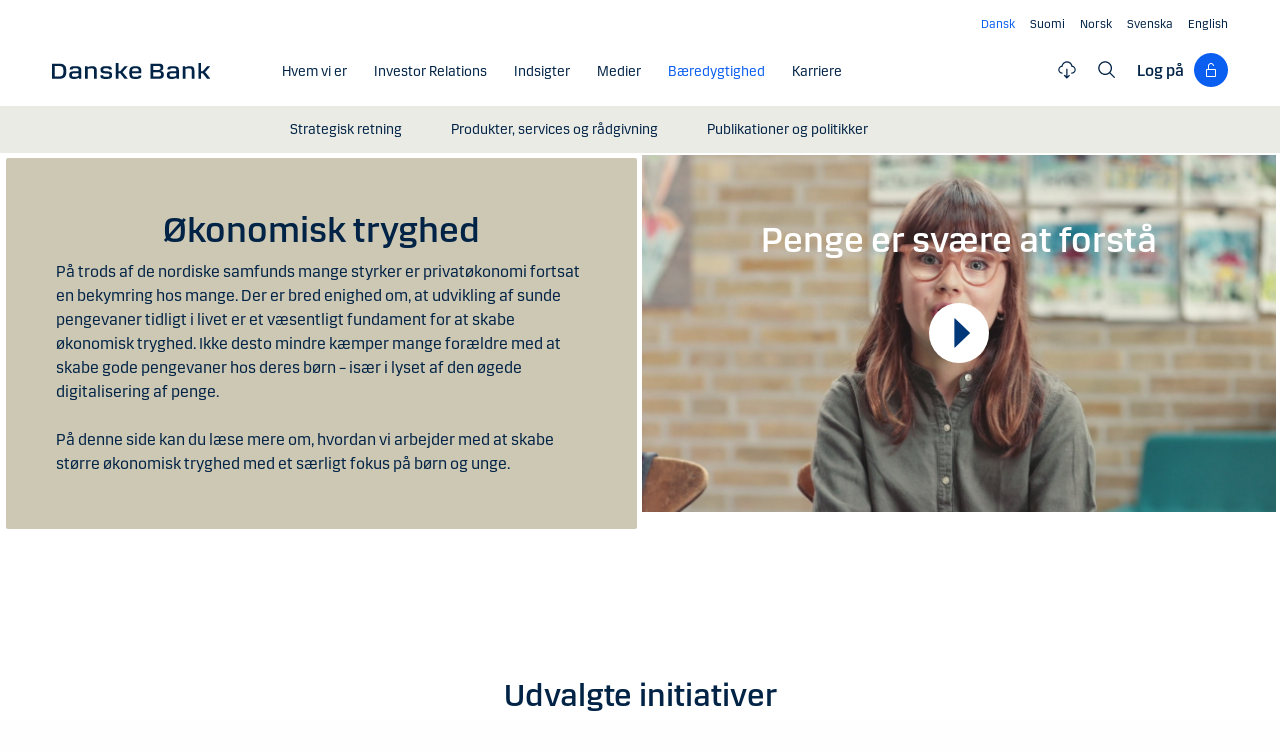

--- FILE ---
content_type: text/html; charset=utf-8
request_url: https://danskebank.com/da/baeredygtighed/strategisk-retning/oekonomisk-tryghed
body_size: 24604
content:
<!DOCTYPE html>
<html lang="da">
<head>
<script>
    var launch_data = {"breadcrumbs":["baeredygtighed","strategisk retning","oekonomisk tryghed"],"code_version":"1.0.0.1","language":"da-DK","currency":"DKK"};
</script>
    <meta http-equiv="X-UA-Compatible" content="IE=edge">
<meta charset="utf-8">
<meta name="viewport" content="width=device-width, initial-scale=1">
            <meta name="google-site-verification" content="ih5nOihO8OiFf7ddmoRx-SviUM-qzZnATn9bfnvET2Y" />

    <meta name="description" content="P&#229; trods af de nordiske samfunds mange styrker er privat&#248;konomi fortsat en bekymring hos mange.  Vi arbejder med at skabe st&#248;rre &#248;konomisk tryghed med et s&#230;rligt fokus p&#229; b&#248;rn og unge. " />
<meta property="og:title" content="&#216;konomisk tryghed" />
<meta property="og:type" content="website" />
            <meta property="og:image" content="https://danskebank.com/-/media/danske-bank-images/dbcom/images/generic/db04143-young-1440-x-810.png?rev=af57b5cc420f49c0be196d0c5afeb45f" />
            <meta name="twitter:card" content="summary_large_image" />

<meta name="msapplication-config" content="none" />
<title>
&#216;konomisk tryghed | B&#230;redygtighed | Danske Bank </title>

    
<link rel="apple-touch-icon" sizes="57x57" href="/~/media/Danske%20Bank/favicons/Apple/apple-touch-icon-57x57.png">
<link rel="apple-touch-icon" sizes="60x60" href="/~/media/Danske%20Bank/favicons/Apple/apple-touch-icon-60x60.png">
<link rel="apple-touch-icon" sizes="72x72" href="/~/media/Danske%20Bank/favicons/Apple/apple-touch-icon-72x72.png">
<link rel="apple-touch-icon" sizes="76x76" href="/~/media/Danske%20Bank/favicons/Apple/apple-touch-icon-76x76.png">
<link rel="apple-touch-icon" sizes="114x114" href="/~/media/Danske%20Bank/favicons/Apple/apple-touch-icon-114x114.png">
<link rel="apple-touch-icon" sizes="120x120" href="/~/media/Danske%20Bank/favicons/Apple/apple-touch-icon-120x120.png">
<link rel="apple-touch-icon" sizes="144x144" href="/~/media/Danske%20Bank/favicons/Apple/apple-touch-icon-144x144.png">
<link rel="apple-touch-icon" sizes="152x152" href="/~/media/Danske%20Bank/favicons/Apple/apple-touch-icon-152x152.png">
<link rel="apple-touch-icon" sizes="180x180" href="/~/media/Danske%20Bank/favicons/Apple/apple-touch-icon-180x180.png">
<link rel="icon" type="image/png" sizes="32x32" href="/~/media/Danske%20Bank/favicons/icon/favicon-32x32.png">
<link rel="icon" type="image/png" sizes="96x96" href="/~/media/Danske%20Bank/favicons/icon/favicon-96x96.png">
<link rel="icon" type="image/png" sizes="16x16" href="/~/media/Danske%20Bank/favicons/icon/favicon-16x16.png">
<meta name="msapplication-TileColor" content="#ffffff">
<meta name="msapplication-TileImage" content="/~/media/Danske%20Bank/favicons/Microsoft/mstile-144x144.png">
<meta name="theme-color" content="#ffffff">

    <link href="/css/dotcom/styles.min.css?v=TV5r-XgioAQJbb_3tayZbF-9EhDxICNuMp4E-1W3mzI1" rel="stylesheet"/>
<meta name="facebook-domain-verification" content="oqnfa8rv8cxo5f53ighc7v936o312l" />
    
    
</head>
<body id="body" class="com">
    <div data-module="spinner" class="spinner"><img id="spinner" src="/images/dotcom/spinner.svg" alt=""><span class="show-for-sr">Indholdet hentes</span></div>
    <svg style="display: none;">
    <symbol viewBox="0 0 20 11" id="svg-arrow-down">
        <path d="M10.005 10.337c-.244 0-.488-.09-.68-.267L.32 1.735C-.085 1.36-.11.727.266.322.642-.084 1.273-.108 1.68.267l8.324 7.707 8.3-7.706c.405-.376 1.038-.353 1.415.053.374.406.35 1.038-.054 1.414l-8.98 8.336c-.192.178-.437.267-.68.267"></path>
    </symbol>
    <symbol viewBox="0 -1 6 12" id="svg-arrow-right">
        <path d="M0.550377003,10.9999578 C0.416636342,10.9999578 0.282345308,10.9515249 0.176673674,10.8530082 C-0.0462274282,10.6466182 -0.0599867555,10.2987825 0.146403154,10.075331 L4.38812857,5.49347499 L0.146953527,0.924827957 C-0.0594363824,0.702477228 -0.0467778013,0.354091061 0.176123301,0.147150779 C0.39847403,-0.0597895037 0.745759451,-0.0471309226 0.953800479,0.176320553 L5.54171057,5.11867092 C5.73764339,5.32946381 5.73764339,5.65583505 5.54226094,5.86662795 L0.954350853,10.8238384 C0.845927353,10.9410679 0.698427365,10.9999578 0.550377003,10.9999578"></path>
    </symbol>
    <symbol viewBox="0 0 24 24" fill="none" id="svg-search">
        <path fill="currentColor" d="m21.75 20.69-5.664-5.665a8.262 8.262 0 1 0-1.06 1.06l5.663 5.665 1.061-1.06ZM3 9.75a6.75 6.75 0 1 1 6.75 6.75A6.758 6.758 0 0 1 3 9.75Z"></path>
    </symbol>
    <symbol viewBox="0 0 24 24" fill="none" id="svg-lock">
        <path d="M18 10.5H9V6C9 5.20435 9.31607 4.44129 9.87868 3.87868C10.4413 3.31607 11.2044 3 12 3C12.7956 3 13.5587 3.31607 14.1213 3.87868C14.6839 4.44129 15 5.20435 15 6H16.5C16.5 4.80653 16.0259 3.66193 15.182 2.81802C14.3381 1.97411 13.1935 1.5 12 1.5C10.8065 1.5 9.66193 1.97411 8.81802 2.81802C7.97411 3.66193 7.5 4.80653 7.5 6V10.5H6C5.60218 10.5 5.22064 10.658 4.93934 10.9393C4.65804 11.2206 4.5 11.6022 4.5 12V21C4.5 21.3978 4.65804 21.7794 4.93934 22.0607C5.22064 22.342 5.60218 22.5 6 22.5H18C18.3978 22.5 18.7794 22.342 19.0607 22.0607C19.342 21.7794 19.5 21.3978 19.5 21V12C19.5 11.6022 19.342 11.2206 19.0607 10.9393C18.7794 10.658 18.3978 10.5 18 10.5ZM18 21H6V12H18V21Z" fill="currentColor"></path>
    </symbol>
    <symbol viewBox="0 0 24 24" fill="none" id="svg-filecloud">
        <path d="M12.7497 10.5005V19.6274L14.6921 17.6929L15.7497 18.7505L11.9997 22.5005L8.24967 18.7505L9.30729 17.6929L11.2497 19.6274V10.5005H12.7497ZM11.9997 1.52002C13.5441 1.52002 15.0417 2.05015 16.2428 3.021C17.4439 3.99187 18.2765 5.34487 18.6003 6.85498C19.777 7.10317 20.8203 7.7776 21.5299 8.74854C22.2396 9.71958 22.565 10.9191 22.444 12.1157C22.323 13.3122 21.7642 14.4217 20.8747 15.231C19.985 16.0403 18.8273 16.4919 17.6247 16.4995H17.2497V14.9995H17.6247C18.5198 15.0353 19.3932 14.7146 20.0514 14.1069C20.7095 13.4994 21.0995 12.6552 21.1354 11.7603C21.1712 10.8651 20.8495 9.99175 20.2419 9.3335C19.6343 8.67544 18.7901 8.28534 17.8952 8.24951H17.2497L17.1755 7.63525C17.0091 6.37259 16.3889 5.21321 15.4313 4.37354C14.4738 3.53394 13.2438 3.07088 11.9704 3.0708C10.6968 3.0708 9.46604 3.53386 8.50846 4.37354C7.55099 5.21319 6.93168 6.37267 6.7653 7.63525L6.74967 8.24951H6.10514C5.21021 8.28531 4.36605 8.67548 3.75846 9.3335C3.15084 9.99175 2.8291 10.8651 2.8649 11.7603C2.90079 12.6552 3.29074 13.4994 3.94889 14.1069C4.60705 14.7145 5.47969 15.0352 6.37467 14.9995H6.74967V16.4995H6.37467C5.17219 16.4918 4.01516 16.0401 3.12565 15.231C2.2361 14.4217 1.67637 13.3122 1.55533 12.1157C1.43437 10.9191 1.76072 9.71958 2.47037 8.74854C3.18003 7.7776 4.2233 7.10313 5.40006 6.85498C5.72381 5.34504 6.55561 3.99185 7.75651 3.021C8.95752 2.0502 10.4554 1.52011 11.9997 1.52002Z" fill="currentColor"></path>
    </symbol>
    <symbol viewBox="0 0 24 24" fill="none" id="svg-calendar-add">
        <path d="M16.5 10.5C19.8 10.5 22.5 13.2 22.5 16.5C22.5 19.8 19.8 22.5 16.5 22.5C13.2 22.5 10.5 19.8 10.5 16.5C10.5 13.2 13.2 10.5 16.5 10.5ZM9 1.5V3H15V1.5H16.5V3H19.5C20.325 3 21 3.675 21 4.5V9H19.5V4.5H16.5V6H15V4.5H9V6H7.5V4.5H4.5V19.5H9V21H4.5C3.675 21 3 20.325 3 19.5V4.5C3 3.675 3.675 3 4.5 3H7.5V1.5H9ZM16.5 12C14.025 12 12 14.025 12 16.5C12 18.975 14.025 21 16.5 21C18.975 21 21 18.975 21 16.5C21 14.025 18.975 12 16.5 12ZM17.25 15.75H19.5V17.25H17.25V19.5H15.75V17.25H13.5V15.75H15.75V13.5H17.25V15.75Z" fill="currentColor"></path>
    </symbol>
    <symbol viewBox="0 0 24 24" fill="none" id="svg-download">
        <path d="M4.5 18V21H19.5V18H21V21C21 21.3978 20.8419 21.7792 20.5605 22.0605C20.2792 22.3419 19.8978 22.5 19.5 22.5H4.5C4.10218 22.5 3.72076 22.3419 3.43945 22.0605C3.15815 21.7792 3 21.3978 3 21V18H4.5ZM12.75 1.5V15.1279L18.4424 9.44238L19.5 10.5L12 18L4.5 10.5L5.55762 9.44238L11.25 15.1279V1.5H12.75Z" fill="currentColor"></path>
    </symbol>
    <symbol viewBox="0 0 24 24" fill="none" id="svg-facebook">
        <path d="M20.0025 3H3.9975C3.73355 3.00196 3.48097 3.10769 3.29433 3.29433C3.10769 3.48097 3.00196 3.73355 3 3.9975V20.0025C3.00196 20.2664 3.10769 20.519 3.29433 20.7057C3.48097 20.8923 3.73355 20.998 3.9975 21H12.615V14.04H10.275V11.3175H12.615V9.315C12.615 6.99 14.0325 5.7225 16.1175 5.7225C16.815 5.7225 17.5125 5.7225 18.21 5.8275V8.25H16.7775C15.645 8.25 15.4275 8.79 15.4275 9.5775V11.31H18.1275L17.775 14.0325H15.4275V21H20.0025C20.2664 20.998 20.519 20.8923 20.7057 20.7057C20.8923 20.519 20.998 20.2664 21 20.0025V3.9975C20.998 3.73355 20.8923 3.48097 20.7057 3.29433C20.519 3.10769 20.2664 3.00196 20.0025 3Z" fill="currentColor"></path>
    </symbol>
    <symbol viewBox="0 0 24 24" fill="none" id="svg-linkedin">
        <path fill="currentColor" d="M19.6575 2.99996H4.3425C3.99354 2.99787 3.65764 3.13249 3.40671 3.375C3.15579 3.61751 3.0098 3.94864 3 4.29746V19.65C3.00788 19.9994 3.15327 20.3317 3.40461 20.5746C3.65596 20.8175 3.99297 20.9515 4.3425 20.9475H19.6575C20.007 20.9515 20.344 20.8175 20.5954 20.5746C20.8467 20.3317 20.9921 19.9994 21 19.65V4.29746C20.9902 3.94864 20.8442 3.61751 20.5933 3.375C20.3424 3.13249 20.0065 2.99787 19.6575 2.99996ZM8.3325 18.3075H5.6925V9.74996H8.3325V18.3075ZM7.0425 8.55746C6.63717 8.55758 6.24786 8.39917 5.95777 8.11608C5.66767 7.83299 5.49979 7.44768 5.49 7.04246C5.48266 6.83661 5.5178 6.63145 5.59322 6.43977C5.66864 6.24809 5.78273 6.074 5.92839 5.92835C6.07404 5.7827 6.24813 5.6686 6.43981 5.59318C6.63149 5.51776 6.83665 5.48262 7.0425 5.48996C7.43463 5.51727 7.80181 5.6923 8.06993 5.97974C8.33805 6.26719 8.48716 6.64563 8.48716 7.03871C8.48716 7.43179 8.33805 7.81024 8.06993 8.09768C7.80181 8.38512 7.43463 8.56016 7.0425 8.58746V8.55746ZM18.36 18.255H15.75V14.07C15.75 13.0725 15.75 11.775 14.355 11.775C12.96 11.775 12.75 12.87 12.75 13.9725V18.21H10.08V9.74996H12.57V10.875H12.6225C12.8777 10.4317 13.2499 10.0672 13.6983 9.82116C14.1467 9.57514 14.6541 9.45711 15.165 9.47996C17.8575 9.47996 18.36 11.28 18.36 13.5675V18.255Z"></path>
    </symbol>
    <symbol viewBox="0 0 24 24" id="svg-x">
        <g clip-path="url(#clip0_747_534)">
            <path fill="currentColor" d="M13.6757 10.6218L20.2325 3H18.6787L12.9855 9.61785L8.43828 3H3.1936L10.0699 13.0074L3.1936 21H4.74745L10.7597 14.0113L15.5619 21H20.8065L13.6757 10.6218ZM11.5475 13.0956L10.8508 12.0991L5.30725 4.1697H7.6939L12.1676 10.5689L12.8643 11.5654L18.6795 19.8835H16.2928L11.5475 13.0956Z"></path>
        </g>
        <defs>
            <clipPath id="clip0_747_534">
                <rect width="24" height="24" fill="white"></rect>
            </clipPath>
        </defs>
    </symbol>
    <symbol viewBox="0 0 24 24" id="svg-message">
        <path fill="currentColor" d="M21 4.5H3C2.60218 4.5 2.22064 4.65804 1.93934 4.93934C1.65804 5.22064 1.5 5.60218 1.5 6V18C1.5 18.3978 1.65804 18.7794 1.93934 19.0607C2.22064 19.342 2.60218 19.5 3 19.5H21C21.3978 19.5 21.7794 19.342 22.0607 19.0607C22.342 18.7794 22.5 18.3978 22.5 18V6C22.5 5.60218 22.342 5.22064 22.0607 4.93934C21.7794 4.65804 21.3978 4.5 21 4.5ZM19.35 6L12 11.085L4.65 6H19.35ZM3 18V6.6825L11.5725 12.615C11.698 12.7021 11.8472 12.7488 12 12.7488C12.1528 12.7488 12.302 12.7021 12.4275 12.615L21 6.6825V18H3Z"></path>
    </symbol>
    <symbol id="svg-print" viewBox="0 0 24 24" fill="none">
        <path fill="currentColor" d="M21 6.75H18.75V2.25H5.25V6.75H3C2.60218 6.75 2.22064 6.90804 1.93934 7.18934C1.65804 7.47064 1.5 7.85218 1.5 8.25V15.75C1.5 16.1478 1.65804 16.5294 1.93934 16.8107C2.22064 17.092 2.60218 17.25 3 17.25H5.25V21.75H18.75V17.25H21C21.3978 17.25 21.7794 17.092 22.0607 16.8107C22.342 16.5294 22.5 16.1478 22.5 15.75V8.25C22.5 7.85218 22.342 7.47064 22.0607 7.18934C21.7794 6.90804 21.3978 6.75 21 6.75ZM6.75 3.75H17.25V6.75H6.75V3.75ZM17.25 20.25H6.75V12.75H17.25V20.25ZM21 15.75H18.75V11.25H5.25V15.75H3V8.25H21V15.75Z"></path>
    </symbol>
    <symbol id="svg-launch" viewBox="0 0 24 24" fill="none">
        <path fill="currentColor" d="M12 4.5H4.5V19.5H19.5V12H21V19.5C20.9995 19.8977 20.8417 20.2794 20.5605 20.5605C20.2794 20.8417 19.8977 20.9995 19.5 21H4.5C4.10234 20.9995 3.72064 20.8417 3.43945 20.5605C3.15826 20.2794 3.00054 19.8977 3 19.5V4.5C3.00054 4.10234 3.15826 3.72064 3.43945 3.43945C3.72064 3.15826 4.10234 3.00054 4.5 3H12V4.5ZM22.5 1.5V9H21V4.06055L14.5605 10.5L13.5 9.43945L19.9395 3H15V1.5H22.5Z"></path>
    </symbol>
</svg>
    


<header data-module="header" class="header section header--has-active">
    <a href="#main-content" class="visible-when-focused bypass-block-link">G&#229; til hovedindhold</a>
    <div class="section-inner">
        <div class="row">
            <div class="columns small-12 text-right show-for-medium">
                        <ul class="languages-menu" data-module="language-menu">
                <li class="languages-menu__item">
                    <a href="/da" lang="da" title="Dansk" data-tracking-id="Navtools - lang - Dansk" data-language="da" translate="no"
                       class="languages-menu__link languages-menu__link--active"><span> Dansk</span></a>
                </li>
                            <li class="languages-menu__item">
                    <a href="/fi" lang="fi" title="Suomi" data-tracking-id="Navtools - lang - Suomi" data-language="fi" translate="no"
                       class="languages-menu__link"><span>Suomi</span></a>
                </li>
                <li class="languages-menu__item">
                    <a href="/no" lang="nb" title="Norsk" data-tracking-id="Navtools - lang - Norsk" data-language="no" translate="no"
                       class="languages-menu__link"><span>Norsk</span></a>
                </li>
                <li class="languages-menu__item">
                    <a href="/se" lang="sv" title="Svenska" data-tracking-id="Navtools - lang - Svenska" data-language="se" translate="no"
                       class="languages-menu__link"><span>Svenska</span></a>
                </li>
                <li class="languages-menu__item">
                    <a href="/" lang="en" title="English" data-tracking-id="Navtools - lang - English" data-language="en" translate="no"
                       class="languages-menu__link"><span>English</span></a>
                </li>
        </ul>

            </div>
            <div class="columns small-12">
                <div class="navigation-logo hide-for-medium">
                    <a href="/da"><img src="/-/media/danske-bank-images/logo/danske-bank-logo-svg.svg?iar=0&amp;rev=e556e7c368a649ec9bc5b3e1701ecf23&amp;hash=A4A585E5A96F33CC2EFAB973823F1BEB" alt="Danske Bank COM" /></a>
                </div>
                <button type="button" aria-expanded="false" data-action="toggle-menu" class="menu-mobile-toggle">
                    <span class="title">Menu</span>
                    <div class="menu-icon">
                        <svg viewBox="0 0 18 2" class="bar top">
                            <path d="M1 1h16" stroke-width="2" stroke-linecap="round"></path>
                        </svg>
                        <svg viewBox="0 0 18 2" class="bar mid">
                            <path d="M1 1h16" stroke-width="2" stroke-linecap="round"></path>
                        </svg>
                        <svg viewBox="0 0 18 2" class="bar bot">
                            <path d="M1 1h16" stroke-width="2" stroke-linecap="round"></path>
                        </svg>
                    </div>
                </button>
                <nav aria-label="Menu" class="nav">
                    <div class="navigation-logo show-for-medium">
                        <a href="/da"><img src="/-/media/danske-bank-images/logo/danske-bank-logo-svg.svg?iar=0&amp;rev=e556e7c368a649ec9bc5b3e1701ecf23&amp;hash=A4A585E5A96F33CC2EFAB973823F1BEB" alt="Danske Bank COM" /></a>
                    </div>
                    <div class="nav-items-wrapper">
                        <div class="top-area">
                            <div class="header">
                                    <div class="search-site">
                                        <label for="mobile-search" class="show-for-sr">S&#248;g</label>
                                        <input id="mobile-search" type="text" placeholder="S&#248;g"
                                               onkeydown="DB.headerSearch.onHeaderSearchKeydown(event, '/da/soeg')"
                                               class="default"><button onclick="DB.headerSearch.onHeaderSearchClick('/da/soeg')" class="icon icon-search"></button>
                                    </div>
                                                                    <button href="" data-open="login-personal-netbank" aria-haspopup="dialog" aria-label="Log p&#229;" class="btn-logon show-for-small">
                                        Log p&#229;<div class="loggon-wrapper"><i class="icon icon-logon"></i></div>
                                    </button>
                            </div>
                                    <ul class="languages-menu" data-module="language-menu">
                <li class="languages-menu__item">
                    <a href="/da" lang="da" title="Dansk" data-tracking-id="Navtools - lang - Dansk" data-language="da" translate="no"
                       class="languages-menu__link languages-menu__link--active"><span> Dansk</span></a>
                </li>
                            <li class="languages-menu__item">
                    <a href="/fi" lang="fi" title="Suomi" data-tracking-id="Navtools - lang - Suomi" data-language="fi" translate="no"
                       class="languages-menu__link"><span>Suomi</span></a>
                </li>
                <li class="languages-menu__item">
                    <a href="/no" lang="nb" title="Norsk" data-tracking-id="Navtools - lang - Norsk" data-language="no" translate="no"
                       class="languages-menu__link"><span>Norsk</span></a>
                </li>
                <li class="languages-menu__item">
                    <a href="/se" lang="sv" title="Svenska" data-tracking-id="Navtools - lang - Svenska" data-language="se" translate="no"
                       class="languages-menu__link"><span>Svenska</span></a>
                </li>
                <li class="languages-menu__item">
                    <a href="/" lang="en" title="English" data-tracking-id="Navtools - lang - English" data-language="en" translate="no"
                       class="languages-menu__link"><span>English</span></a>
                </li>
        </ul>

                        </div>
                        <ul class="nav-items">
                                <li class="nav-item">
                                    <a href="/da/om-os" class="nav-item-link"   ><span class="nav-item-link-text">Hvem vi er</span><i class="icon icon-arrow-right"></i></a>
                                        <button aria-expanded="false" aria-controls="8AC4E03D9B40446C98A8867B7C1F4FB8" class="nav-item-link nav-item-link-trigger" ><span class="nav-item-link-text">Hvem vi er</span><i class="icon icon-arrow-right"></i></button>
                                        <ul id="8AC4E03D9B40446C98A8867B7C1F4FB8" class="nav-item-sub-menu">
                                            <li class="nav-item-sub-menu-link">
                                                <a href="/da/om-os"    ><span class="nav-item-link-text">Hvem vi er</span><i class="icon icon-arrow-right"></i></a>
                                            </li>
                                                <li class="nav-item-sub-menu-link">
                                                    <a href="/da/om-os/purpose"    ><span class="nav-item-link-text">Purpose</span><i class="icon icon-arrow-right"></i></a>
                                                </li>
                                                <li class="nav-item-sub-menu-link">
                                                    <a href="/da/om-os/strategi"    ><span class="nav-item-link-text">Strategi</span><i class="icon icon-arrow-right"></i></a>
                                                </li>
                                                <li class="nav-item-sub-menu-link">
                                                    <a href="/da/om-os/vores-historie"    ><span class="nav-item-link-text">Historie</span><i class="icon icon-arrow-right"></i></a>
                                                </li>
                                                <li class="nav-item-sub-menu-link">
                                                    <a href="/da/om-os/kunder-og-services"    ><span class="nav-item-link-text">Kunder &amp; services</span><i class="icon icon-arrow-right"></i></a>
                                                </li>
                                                <li class="nav-item-sub-menu-link">
                                                    <a href="/da/om-os/vores-ledelse"    ><span class="nav-item-link-text">Ledelse</span><i class="icon icon-arrow-right"></i></a>
                                                </li>
                                                <li class="nav-item-sub-menu-link">
                                                    <a href="/da/om-os/corporate-governance"    ><span class="nav-item-link-text">Corporate Governance</span><i class="icon icon-arrow-right"></i></a>
                                                </li>
                                                <li class="nav-item-sub-menu-link">
                                                    <a href="/da/om-os/rolle-i-samfundet"    ><span class="nav-item-link-text">Rolle i samfundet</span><i class="icon icon-arrow-right"></i></a>
                                                </li>
                                        </ul>
                                </li>
                                <li class="nav-item">
                                    <a href="/da/investor-relations" class="nav-item-link"   ><span class="nav-item-link-text">Investor Relations</span><i class="icon icon-arrow-right"></i></a>
                                        <button aria-expanded="false" aria-controls="398BE887DADE4E169E1BF752F9435E5C" class="nav-item-link nav-item-link-trigger" ><span class="nav-item-link-text">Investor Relations</span><i class="icon icon-arrow-right"></i></button>
                                        <ul id="398BE887DADE4E169E1BF752F9435E5C" class="nav-item-sub-menu">
                                            <li class="nav-item-sub-menu-link">
                                                <a href="/da/investor-relations"    ><span class="nav-item-link-text">Investor Relations</span><i class="icon icon-arrow-right"></i></a>
                                            </li>
                                                <li class="nav-item-sub-menu-link">
                                                    <a href="/da/investor-relations/aktien"    ><span class="nav-item-link-text">Aktien</span><i class="icon icon-arrow-right"></i></a>
                                                </li>
                                                <li class="nav-item-sub-menu-link">
                                                    <a href="/da/investor-relations/regnskaber"    ><span class="nav-item-link-text">Regnskaber</span><i class="icon icon-arrow-right"></i></a>
                                                </li>
                                                <li class="nav-item-sub-menu-link">
                                                    <a href="/da/investor-relations/regulering"    ><span class="nav-item-link-text">Regulering</span><i class="icon icon-arrow-right"></i></a>
                                                </li>
                                        </ul>
                                </li>
                                <li class="nav-item">
                                    <a href="/da/indsigter" class="nav-item-link"   ><span class="nav-item-link-text">Indsigter</span><i class="icon icon-arrow-right"></i></a>
                                        <a href="/da/indsigter" class="nav-item-link nav-item-link-trigger"   ><span class="nav-item-link-text">Indsigter</span><i class="icon icon-arrow-right"></i></a>
                                </li>
                                <li class="nav-item">
                                    <a href="/da/news-og-insights" class="nav-item-link"   ><span class="nav-item-link-text">Medier</span><i class="icon icon-arrow-right"></i></a>
                                        <button aria-expanded="false" aria-controls="0D7A9230FC6E4095AE604ADF31E624AD" class="nav-item-link nav-item-link-trigger" ><span class="nav-item-link-text">Medier</span><i class="icon icon-arrow-right"></i></button>
                                        <ul id="0D7A9230FC6E4095AE604ADF31E624AD" class="nav-item-sub-menu">
                                            <li class="nav-item-sub-menu-link">
                                                <a href="/da/news-og-insights"    ><span class="nav-item-link-text">Medier</span><i class="icon icon-arrow-right"></i></a>
                                            </li>
                                                <li class="nav-item-sub-menu-link">
                                                    <a href="/da/news-og-insights/pressekontakter"    ><span class="nav-item-link-text">Pressekontakter</span><i class="icon icon-arrow-right"></i></a>
                                                </li>
                                                <li class="nav-item-sub-menu-link">
                                                    <a href="/da/news-og-insights/billedbank"    ><span class="nav-item-link-text">Billedbank</span><i class="icon icon-arrow-right"></i></a>
                                                </li>
                                                <li class="nav-item-sub-menu-link">
                                                    <a href="/da/news-og-insights/nyhedsarkiv"    ><span class="nav-item-link-text">Nyhedsarkiv</span><i class="icon icon-arrow-right"></i></a>
                                                </li>
                                        </ul>
                                </li>
                                <li class="nav-item nav-item--current">
                                    <a href="/da/baeredygtighed" class="nav-item-link"   aria-current="true"><span class="nav-item-link-text">B&#230;redygtighed</span><i class="icon icon-arrow-right"></i></a>
                                        <button aria-expanded="false" aria-controls="0F71BA0FE7144084B19ECCB374811096" class="nav-item-link nav-item-link-trigger" ><span class="nav-item-link-text">B&#230;redygtighed</span><i class="icon icon-arrow-right"></i></button>
                                        <ul id="0F71BA0FE7144084B19ECCB374811096" class="nav-item-sub-menu">
                                            <li class="nav-item-sub-menu-link">
                                                <a href="/da/baeredygtighed"    ><span class="nav-item-link-text">B&#230;redygtighed</span><i class="icon icon-arrow-right"></i></a>
                                            </li>
                                                <li class="nav-item-sub-menu-link">
                                                    <a href="/da/baeredygtighed/strategisk-retning"    ><span class="nav-item-link-text">Strategisk retning</span><i class="icon icon-arrow-right"></i></a>
                                                </li>
                                                <li class="nav-item-sub-menu-link">
                                                    <a href="/da/baeredygtighed/produkter-services-og-raadgivning"    ><span class="nav-item-link-text">Produkter, services og r&#229;dgivning</span><i class="icon icon-arrow-right"></i></a>
                                                </li>
                                                <li class="nav-item-sub-menu-link">
                                                    <a href="/da/baeredygtighed/publikationer-og-politikker"    ><span class="nav-item-link-text">Publikationer og politikker</span><i class="icon icon-arrow-right"></i></a>
                                                </li>
                                        </ul>
                                </li>
                                <li class="nav-item">
                                    <a href="/da/karriere" class="nav-item-link"   ><span class="nav-item-link-text">Karriere</span><i class="icon icon-arrow-right"></i></a>
                                        <button aria-expanded="false" aria-controls="23BC7C896FC84F43B2EDE6523AB3AF63" class="nav-item-link nav-item-link-trigger" ><span class="nav-item-link-text">Karriere</span><i class="icon icon-arrow-right"></i></button>
                                        <ul id="23BC7C896FC84F43B2EDE6523AB3AF63" class="nav-item-sub-menu">
                                            <li class="nav-item-sub-menu-link">
                                                <a href="/da/karriere"    ><span class="nav-item-link-text">Karriere</span><i class="icon icon-arrow-right"></i></a>
                                            </li>
                                                <li class="nav-item-sub-menu-link">
                                                    <a href="/da/karriere/soeg-job"    ><span class="nav-item-link-text">S&#248;g job</span><i class="icon icon-arrow-right"></i></a>
                                                </li>
                                                <li class="nav-item-sub-menu-link">
                                                    <a href="/careers/life-at-danske-bank"    ><span class="nav-item-link-text">Life at Danske Bank</span><i class="icon icon-arrow-right"></i></a>
                                                </li>
                                                <li class="nav-item-sub-menu-link">
                                                    <a href="/da/karriere/studerende"    ><span class="nav-item-link-text">Studerende</span><i class="icon icon-arrow-right"></i></a>
                                                </li>
                                                <li class="nav-item-sub-menu-link">
                                                    <a href="/da/karriere/erfarne"    ><span class="nav-item-link-text">Erfarne</span><i class="icon icon-arrow-right"></i></a>
                                                </li>
                                                <li class="nav-item-sub-menu-link">
                                                    <a href="/da/karriere/ledere"    ><span class="nav-item-link-text">Ledere</span><i class="icon icon-arrow-right"></i></a>
                                                </li>
                                        </ul>
                                </li>
                                                            <li class="nav-item nav-item-category hide-for-medium">
                                    <span class="nav-item-category-text">Mere</span>
                                </li>
                                                            <li class="nav-item hide-for-medium">
                                    <button aria-expanded="false" aria-controls="file-cloud-submenu" class="nav-item-link nav-item-link-trigger"><span class="nav-item-link-text">Dokumentarkiv</span><i class="icon icon-arrow-right"></i></button>
                                    <div id="file-cloud-submenu" class="nav-item-sub-menu nav-item-content">
                                                <p class="h4 button-dropdown-label">Find relevant files here</p>
        <ul class="file-cloud file-cloud-dropdown">
                <li>
                    <a href="/-/media/danske-bank-com/file-cloud/2025/2/danske-bank---uddrag-af-annual-report-2024.pdf?rev=4b2c493d91bf4ce680eda4f416e183fd&amp;sc_lang=da"  data-tracking-id="FC Menu - Danske Bank - Uddrag af Annual Report 2024" target="blank" data-media-type="PDF" data-name="Danske Bank - Uddrag af Annual Report 2024" aria-label="Danske Bank - Uddrag af Annual Report 2024" class="open-link "></a><i class="file-type icon icon-pdf"></i>
                    <div class="info"><span class="date">07. feb 2025</span><span class="name">Danske Bank - Uddrag af Annual Report 2024</span></div>
                        <a href="/-/media/danske-bank-com/file-cloud/2025/2/danske-bank---uddrag-af-annual-report-2024.pdf?rev=4b2c493d91bf4ce680eda4f416e183fd&amp;sc_lang=da"  data-tracking-id="FC Menu - Danske Bank - Uddrag af Annual Report 2024" target="blank" download="Danske Bank - Uddrag af Annual Report 2024" data-media-type="PDF" data-name="Danske Bank - Uddrag af Annual Report 2024" aria-label="Danske Bank - Uddrag af Annual Report 2024">
                            <svg viewBox="0 0 24 24" fill="none" class="icon download">
                                <use xlink:href="#svg-download"></use>
                            </svg>
                        </a>
                </li>
                <li>
                    <a href="/-/media/danske-bank-com/file-cloud/2025/2/danske-bank---annual-report-2024.pdf?rev=0522a65716334f91bc192c0054f2d4e9&amp;sc_lang=da"  data-tracking-id="FC Menu - Danske Bank - Annual Report 2024" target="blank" data-media-type="PDF" data-name="Danske Bank - Annual Report 2024" aria-label="Danske Bank - Annual Report 2024" class="open-link "></a><i class="file-type icon icon-pdf"></i>
                    <div class="info"><span class="date">07. feb 2025</span><span class="name">Danske Bank - Annual Report 2024</span></div>
                        <a href="/-/media/danske-bank-com/file-cloud/2025/2/danske-bank---annual-report-2024.pdf?rev=0522a65716334f91bc192c0054f2d4e9&amp;sc_lang=da"  data-tracking-id="FC Menu - Danske Bank - Annual Report 2024" target="blank" download="Danske Bank - Annual Report 2024" data-media-type="PDF" data-name="Danske Bank - Annual Report 2024" aria-label="Danske Bank - Annual Report 2024">
                            <svg viewBox="0 0 24 24" fill="none" class="icon download">
                                <use xlink:href="#svg-download"></use>
                            </svg>
                        </a>
                </li>
                <li>
                    <a href="/-/media/danske-bank-com/file-cloud/2025/2/sustainability-fact-book-2024.xlsx?rev=fe95a8fb4cc64315b37e7678b7013de4&amp;sc_lang=da"  data-tracking-id="FC Menu - Sustainability Fact Book 2024" target="blank" data-media-type="Excel" data-name="Sustainability Fact Book 2024" aria-label="Sustainability Fact Book 2024" class="open-link "></a><i class="file-type icon icon-excel"></i>
                    <div class="info"><span class="date">23. okt 2025</span><span class="name">Sustainability Fact Book 2024</span></div>
                        <a href="/-/media/danske-bank-com/file-cloud/2025/2/sustainability-fact-book-2024.xlsx?rev=fe95a8fb4cc64315b37e7678b7013de4&amp;sc_lang=da"  data-tracking-id="FC Menu - Sustainability Fact Book 2024" target="blank" download="Sustainability Fact Book 2024" data-media-type="Excel" data-name="Sustainability Fact Book 2024" aria-label="Sustainability Fact Book 2024">
                            <svg viewBox="0 0 24 24" fill="none" class="icon download">
                                <use xlink:href="#svg-download"></use>
                            </svg>
                        </a>
                </li>
                <li>
                    <a href="/-/media/danske-bank-com/file-cloud/2025/2/climate-progress-report-2024.pdf?rev=d1e898b6e97b4235ab549ea40279067a&amp;sc_lang=da"  data-tracking-id="FC Menu - Climate Progress Report 2024" target="blank" data-media-type="PDF" data-name="Climate Progress Report 2024" aria-label="Climate Progress Report 2024" class="open-link "></a><i class="file-type icon icon-pdf"></i>
                    <div class="info"><span class="date">03. okt 2025</span><span class="name">Climate Progress Report 2024</span></div>
                        <a href="/-/media/danske-bank-com/file-cloud/2025/2/climate-progress-report-2024.pdf?rev=d1e898b6e97b4235ab549ea40279067a&amp;sc_lang=da"  data-tracking-id="FC Menu - Climate Progress Report 2024" target="blank" download="Climate Progress Report 2024" data-media-type="PDF" data-name="Climate Progress Report 2024" aria-label="Climate Progress Report 2024">
                            <svg viewBox="0 0 24 24" fill="none" class="icon download">
                                <use xlink:href="#svg-download"></use>
                            </svg>
                        </a>
                </li>
                <li>
                    <a href="/-/media/danske-bank-com/file-cloud/2025/2/statement-on-carbon-neutralisation-2024.pdf?rev=6fe38f39d9c24b83b963ee4fe47cc6b4&amp;sc_lang=da"  data-tracking-id="FC Menu - Statement on Carbon Neutralisation 2024" target="blank" data-media-type="PDF" data-name="Statement on Carbon Neutralisation 2024" aria-label="Statement on Carbon Neutralisation 2024" class="open-link "></a><i class="file-type icon icon-pdf"></i>
                    <div class="info"><span class="date">07. feb 2025</span><span class="name">Statement on Carbon Neutralisation 2024</span></div>
                        <a href="/-/media/danske-bank-com/file-cloud/2025/2/statement-on-carbon-neutralisation-2024.pdf?rev=6fe38f39d9c24b83b963ee4fe47cc6b4&amp;sc_lang=da"  data-tracking-id="FC Menu - Statement on Carbon Neutralisation 2024" target="blank" download="Statement on Carbon Neutralisation 2024" data-media-type="PDF" data-name="Statement on Carbon Neutralisation 2024" aria-label="Statement on Carbon Neutralisation 2024">
                            <svg viewBox="0 0 24 24" fill="none" class="icon download">
                                <use xlink:href="#svg-download"></use>
                            </svg>
                        </a>
                </li>
        </ul>
        <div class="text-center">
            <a href="/file-cloud?filters=Responsibility" data-tracking-id="FC Menu more" class="button cta">Find flere filer</a>
        </div>

                                    </div>
                                </li>
                                                    </ul>
                    </div>
                </nav>
                    <ul class="navigation-tools show-for-medium">
                            <li class="navigation-tools-filecloud">
                                <section data-module="dropdown" aria-labelledby="filecloud-trigger">
                                    <button id="filecloud-trigger" aria-label="Dokumentarkiv" aria-expanded="false"  class="dropdown-trigger" data-tracking-id="Navtools - filecloud">
                                        <svg xmlns="http://www.w3.org/2000/svg" width="24" height="24" viewBox="0 0 24 24" fill="none" class="icon filecloud">
                                            <use xlink:href="#svg-filecloud"></use>
                                        </svg>
                                    </button>
                                    <div class="dropdown-panel">
                                                <p class="h4 button-dropdown-label">Find relevant files here</p>
        <ul class="file-cloud file-cloud-dropdown">
                <li>
                    <a href="/-/media/danske-bank-com/file-cloud/2025/2/danske-bank---uddrag-af-annual-report-2024.pdf?rev=4b2c493d91bf4ce680eda4f416e183fd&amp;sc_lang=da"  data-tracking-id="FC Menu - Danske Bank - Uddrag af Annual Report 2024" target="blank" data-media-type="PDF" data-name="Danske Bank - Uddrag af Annual Report 2024" aria-label="Danske Bank - Uddrag af Annual Report 2024" class="open-link "></a><i class="file-type icon icon-pdf"></i>
                    <div class="info"><span class="date">07. feb 2025</span><span class="name">Danske Bank - Uddrag af Annual Report 2024</span></div>
                        <a href="/-/media/danske-bank-com/file-cloud/2025/2/danske-bank---uddrag-af-annual-report-2024.pdf?rev=4b2c493d91bf4ce680eda4f416e183fd&amp;sc_lang=da"  data-tracking-id="FC Menu - Danske Bank - Uddrag af Annual Report 2024" target="blank" download="Danske Bank - Uddrag af Annual Report 2024" data-media-type="PDF" data-name="Danske Bank - Uddrag af Annual Report 2024" aria-label="Danske Bank - Uddrag af Annual Report 2024">
                            <svg viewBox="0 0 24 24" fill="none" class="icon download">
                                <use xlink:href="#svg-download"></use>
                            </svg>
                        </a>
                </li>
                <li>
                    <a href="/-/media/danske-bank-com/file-cloud/2025/2/danske-bank---annual-report-2024.pdf?rev=0522a65716334f91bc192c0054f2d4e9&amp;sc_lang=da"  data-tracking-id="FC Menu - Danske Bank - Annual Report 2024" target="blank" data-media-type="PDF" data-name="Danske Bank - Annual Report 2024" aria-label="Danske Bank - Annual Report 2024" class="open-link "></a><i class="file-type icon icon-pdf"></i>
                    <div class="info"><span class="date">07. feb 2025</span><span class="name">Danske Bank - Annual Report 2024</span></div>
                        <a href="/-/media/danske-bank-com/file-cloud/2025/2/danske-bank---annual-report-2024.pdf?rev=0522a65716334f91bc192c0054f2d4e9&amp;sc_lang=da"  data-tracking-id="FC Menu - Danske Bank - Annual Report 2024" target="blank" download="Danske Bank - Annual Report 2024" data-media-type="PDF" data-name="Danske Bank - Annual Report 2024" aria-label="Danske Bank - Annual Report 2024">
                            <svg viewBox="0 0 24 24" fill="none" class="icon download">
                                <use xlink:href="#svg-download"></use>
                            </svg>
                        </a>
                </li>
                <li>
                    <a href="/-/media/danske-bank-com/file-cloud/2025/2/sustainability-fact-book-2024.xlsx?rev=fe95a8fb4cc64315b37e7678b7013de4&amp;sc_lang=da"  data-tracking-id="FC Menu - Sustainability Fact Book 2024" target="blank" data-media-type="Excel" data-name="Sustainability Fact Book 2024" aria-label="Sustainability Fact Book 2024" class="open-link "></a><i class="file-type icon icon-excel"></i>
                    <div class="info"><span class="date">23. okt 2025</span><span class="name">Sustainability Fact Book 2024</span></div>
                        <a href="/-/media/danske-bank-com/file-cloud/2025/2/sustainability-fact-book-2024.xlsx?rev=fe95a8fb4cc64315b37e7678b7013de4&amp;sc_lang=da"  data-tracking-id="FC Menu - Sustainability Fact Book 2024" target="blank" download="Sustainability Fact Book 2024" data-media-type="Excel" data-name="Sustainability Fact Book 2024" aria-label="Sustainability Fact Book 2024">
                            <svg viewBox="0 0 24 24" fill="none" class="icon download">
                                <use xlink:href="#svg-download"></use>
                            </svg>
                        </a>
                </li>
                <li>
                    <a href="/-/media/danske-bank-com/file-cloud/2025/2/climate-progress-report-2024.pdf?rev=d1e898b6e97b4235ab549ea40279067a&amp;sc_lang=da"  data-tracking-id="FC Menu - Climate Progress Report 2024" target="blank" data-media-type="PDF" data-name="Climate Progress Report 2024" aria-label="Climate Progress Report 2024" class="open-link "></a><i class="file-type icon icon-pdf"></i>
                    <div class="info"><span class="date">03. okt 2025</span><span class="name">Climate Progress Report 2024</span></div>
                        <a href="/-/media/danske-bank-com/file-cloud/2025/2/climate-progress-report-2024.pdf?rev=d1e898b6e97b4235ab549ea40279067a&amp;sc_lang=da"  data-tracking-id="FC Menu - Climate Progress Report 2024" target="blank" download="Climate Progress Report 2024" data-media-type="PDF" data-name="Climate Progress Report 2024" aria-label="Climate Progress Report 2024">
                            <svg viewBox="0 0 24 24" fill="none" class="icon download">
                                <use xlink:href="#svg-download"></use>
                            </svg>
                        </a>
                </li>
                <li>
                    <a href="/-/media/danske-bank-com/file-cloud/2025/2/statement-on-carbon-neutralisation-2024.pdf?rev=6fe38f39d9c24b83b963ee4fe47cc6b4&amp;sc_lang=da"  data-tracking-id="FC Menu - Statement on Carbon Neutralisation 2024" target="blank" data-media-type="PDF" data-name="Statement on Carbon Neutralisation 2024" aria-label="Statement on Carbon Neutralisation 2024" class="open-link "></a><i class="file-type icon icon-pdf"></i>
                    <div class="info"><span class="date">07. feb 2025</span><span class="name">Statement on Carbon Neutralisation 2024</span></div>
                        <a href="/-/media/danske-bank-com/file-cloud/2025/2/statement-on-carbon-neutralisation-2024.pdf?rev=6fe38f39d9c24b83b963ee4fe47cc6b4&amp;sc_lang=da"  data-tracking-id="FC Menu - Statement on Carbon Neutralisation 2024" target="blank" download="Statement on Carbon Neutralisation 2024" data-media-type="PDF" data-name="Statement on Carbon Neutralisation 2024" aria-label="Statement on Carbon Neutralisation 2024">
                            <svg viewBox="0 0 24 24" fill="none" class="icon download">
                                <use xlink:href="#svg-download"></use>
                            </svg>
                        </a>
                </li>
        </ul>
        <div class="text-center">
            <a href="/file-cloud?filters=Responsibility" data-tracking-id="FC Menu more" class="button cta">Find flere filer</a>
        </div>

                                    </div>
                                </section>
                            </li>
                                                    <li>
                                <a href="/da/soeg" aria-label="S&#248;g">
                                    <svg class="icon search">
                                        <use xlink:href="#svg-search"></use>
                                    </svg>
                                </a>
                            </li>
                                                    <li class="navigation-tools-login">
                                <section data-module="dropdown" aria-labelledby="logon-trigger">
                                    <button id="logon-trigger" aria-expanded="false" class="dropdown-trigger">Log p&#229;
                                        <div class="loggon-wrapper">
                                            <svg class="icon lock">
                                                <use xlink:href="#svg-lock"></use>
                                            </svg>
                                        </div>
                                    </button>
                                    <div class="dropdown-panel loggon-table">
    <table>
        <tbody>
            <tr>
                <td>
                    <h2 class="button-dropdown-label">Privat</h2>
                    <ul class="unstyled">
                        <li><a href="https://ebank.danskebank.dk/da/login">Netbank</a></li>
                        <li><a href="https://netbank2.danskebank.dk/pub/logon/logon.aspx?ss=OI&site=DBNS">Letbank</a></li>
                        <li><a href="https://online.danskebank.dk/netbank/netpost.html">Netpost</a></li>
                    </ul>
                </td>
                <td>
                    <h2 class="button-dropdown-label">Erhverv</h2>
                    <ul class="unstyled">
                        
                        <li><a href="https://district.danskebank.dk/Logon?comhomepage=true">District</a></li>
                        <li><a href="https://ebank.danskebank.dk/da/login">Netbank Erhverv</a></li>
                        
                        <li><a href="https://danskebank.dk/erhverv/find-hjaelp?n-login=bbonetrader">OneTrader</a></li>
                        <li><a href="https://sign.danskebank.dk">Digital Signering</a></li>
                        <li><a href="https://digitalsignering.danskebank.dk/pub/logon/logon.aspx?ss=OI&secsystem=OI&site=DBSP&purpose=VC">Revisorportal</a></li>
                        <li><a href="https://cem.danskebank.com/sdportal/home.view">Corporate Expense Manager</a></li>
                    </ul>
                </td>
            </tr>
        </tbody>
    </table>
</div>

<div id="login-personal-netbank" data-reveal data-v-offset="0" aria-labelledby="login-personal-netbank-heading" class="reveal modal app-banner full">
<header class="modal-header">
        <button aria-label="Luk" data-close class="button-close close-reveal-modal"></button>
      </header>
        <div data-module="platform-detector" class="platform-detector hide-for-large">
            <div class="section-inner">
                <div class="row">
                    <div class="columns text-center">
                        <h1 id="login-personal-netbank-heading" class="h3">Brug vores Mobilbank app</h1>
                        <a href="https://danskebank.dk/api/appload/appload" target="_blank" aria-label="Download Mobilbank" class="button">App log på</a>                        
                        <h1 class="h3" style="margin-top:40px;">eller log på vores selvbetjeningsløsninger</h1><a href="https://danskebank.dk/Site%20Ressources/Login%20Page/Logon" class="button">Log på</a>
                    </div>
                </div>
            </div>
        </div>        
</div>
                                </section>
                            </li>
                    </ul>
            </div>
        </div>
    </div>
</header>
    <main id="main-content" class="section-container">
        <section class="section  section-cards section-wide" data-module="cards" >
    <div class="section-inner">
        <div class="row collapse"  data-equalizer="eq897370ecebb8" data-equalize-on="medium">
    <div class="columns medium-6"  data-equalizer-watch="eq897370ecebb8">
        <div class="card theme-salmon-light">
        <div class="card-inner " style="">
    <article class="textblock">
        <h2 class="textblock-headline h1 text-left">&#216;konomisk tryghed</h2>
            <div class="textblock-body">
            På trods af de nordiske samfunds mange styrker er privatøkonomi fortsat en bekymring hos mange. Der er bred enighed om, at udvikling af sunde pengevaner tidligt i livet er et væsentligt fundament for at skabe økonomisk tryghed. Ikke desto mindre kæmper mange forældre med at skabe gode pengevaner hos deres børn – især i lyset af den øgede digitalisering af penge. <br><br>På denne side kan du læse mere om, hvordan vi arbejder med at&nbsp;skabe større økonomisk tryghed med et særligt fokus på børn og unge.&nbsp;
        </div>
</article>
        </div>
        </div>
    </div><div class="columns medium-6 end"  data-equalizer-watch="eq897370ecebb8">
        <div data-module="fullscreen-video" class="fullscreen-video">
        <div class="background-video">
            <button aria-label="Afspil video i fuld sk&#230;rm" class="icon icon-video-play background-video-playbutton"></button>
            <div class="fullscreen-video-copy">
                <h1 class="textblock-headline">Penge er sv&#230;re at forst&#229;</h1>
            </div>
            <video preload="" autoplay="" muted="" loop="" poster="/-/media/danske-bank-images/dbcom/images/generic/thumbnail-hovedfilm.jpg?rev=7edebee5eb484cd7ad828a99370f9f17" class="preview-video">
                <source src="" type="video/mp4">Your browser does not support the video tag.
            </video>
            <video poster="/-/media/danske-bank-images/dbcom/images/generic/thumbnail-hovedfilm.jpg?rev=7edebee5eb484cd7ad828a99370f9f17" preload="none" class="fullscreen-video">
                <source src="https://7b49c951163fc8f3c3b7dc1274f1d79f-httpcache0-90258-cachedown0.dna.ip-only.net/90258-cachedown0/assets/3e/3e922d05-9654-493c-b2df-582ac7200a0f/3e922d05-9654-493c-b2df-582ac7200a0f_noenc.mp4?download=true" type="video/mp4">
            </video>
        </div>
    </div>

    </div>

</div>
            </div>
</section><section class="section " >
    <div class="section-inner">
            <div class="row row-intro">
                <div class="columns small-12">
                    <article class="textblock">
                        <h2 class="textblock-headline text-center">Udvalgte initiativer</h2>
                    </article>
                </div>
            </div>
        <div class="row">
            <div class="columns small-12 small-centered">
                <div data-module="tab-slider" class="tab-slider">
                    <div class="tabs flex">
                            <button data-tracking-id="Slider tab - Podcasten Gamechanger" class="tab active">Podcasten Gamechanger</button>
                            <button data-tracking-id="Slider tab - Pengeby" class="tab ">Pengeby</button>
                            <button data-tracking-id="Slider tab - Lommepenge" class="tab ">Lommepenge</button>
                            <button data-tracking-id="Slider tab - Undervisning" class="tab ">Undervisning</button>
                            <button data-tracking-id="Slider tab - G&#230;ldsr&#229;dgivning" class="tab ">G&#230;ldsr&#229;dgivning</button>
                        <div class="pad-slider"></div>
                    </div>
                    <div class="slides">
                        <div class="slide flex active">
        <button class="tab show-for-small-only active" data-tracking-id="Slider tab - Podcasten Gamechanger">Podcasten Gamechanger<i class="icon icon-arrow-down"></i></button>
    <article class="flex">
            <div><img src="/-/media/danske-bank-images/dbcom/images/news/mcr0338.jpg?h=450&amp;iar=0&amp;mw=800&amp;w=800&amp;rev=cc7f5e7cf2584412b39a9c4d9f473e5f&amp;hash=02C1ACBC2BFE75C80C9DCE299A82D31B" alt="" width="800" height="450" /></div>
                    <div>
                <strong>Podcasten Gamechanger - hjælp til forældre&nbsp;</strong><br>"Gamechanger – for forældre” er en podcastserie fra Vores Børn og Danske Bank, der dykker ned i børn og unges liv, som det udspiller sig, både offline og online. Podcasten forsøger at hjælpe dig som forælder til at forstå den virkelighed, børnene navigerer i, når de gamer, dyrker online relationer og ikke mindst bruger deres penge i deres digitale kredsløb.<br><br><a rel="noopener noreferrer" href="https://danskebank.dk/privat/vaerktoejer/din-digitale-bank/podcastserie-hjaelper-foraeldre-med-at-forstaa-boerns-digitale-pengevaner" target="_blank" class="button">Læs mere</a>
            </div>
    </article>
</div>
<div class="slide flex ">
        <button class="tab show-for-small-only " data-tracking-id="Slider tab - Pengeby">Pengeby<i class="icon icon-arrow-down"></i></button>
    <article class="flex">
            <div><img src="/-/media/danske-bank-images/global/images/generic/children-with-computer.jpg?h=450&amp;iar=0&amp;mw=800&amp;w=800&amp;rev=a393a74dec364f94ba9902a78429bf77&amp;hash=715122CD0340F4646A71E4CCD961D89B" alt="" width="800" height="450" /></div>
                    <div>
                <strong>Pengeby - et digitalt spil for de 6-9-årige</strong><br>Pengeby er et gratis, interaktivt læringsspil og -univers til faget matematik. Spillet er rettet mod indskolingen og kan sagtens spilles derhjemme. Børnene lærer om penge, økonomi, matematik og om at investere i et mere bæredygtigt og grønt lokalsamfund. Dermed understøtter Pengeby FN’s Verdensmål om en mere bæredygtig verden. I spillet tjener børnene penge ved at handle med de varer, som de får adgang til i løbet af spillet. Det er f.eks. fisk fra søen eller æg fra hønsegården. Pengene kan de bruge til at forbedre deres figur, eller de kan vælge at spare sammen for at investere i en grønnere og mere bæredygtig by.
<br><br><a rel="noopener noreferrer" href="http://www.pengeby.dk" target="_blank" class="button" tabindex="-1">Prøv Pengeby</a><br><br>
            </div>
    </article>
</div>
<div class="slide flex ">
        <button class="tab show-for-small-only " data-tracking-id="Slider tab - Lommepenge">Lommepenge<i class="icon icon-arrow-down"></i></button>
    <article class="flex">
            <div><img src="/-/media/danske-bank-images/dbcom/images/news/lommepenge-1440-x-810.jpg?h=450&amp;iar=0&amp;mw=800&amp;w=800&amp;rev=5d421c72bad74a7888dc5d3322dad3bb&amp;hash=F72212EEF5240B9532288B095F3734E8" alt="" width="800" height="450" /></div>
                    <div>
                <strong>Lommepengeapp - lommepenge i en digital verden</strong><br>Vi har udviklet en digital lommepengeløsning, som gør det nemt for forældre at give deres børn lommepenge og lære dem at blive fortrolige med penge i en digital verden. <br><br>Vores lommepengeløsning er tilgængelig i <a rel="noopener noreferrer" href="http://www.danskebank.dk/lommepenge" target="_blank" tabindex="-1">Danmark</a>, Norge, Sverige og Finland.<br>
            </div>
    </article>
</div>
<div class="slide flex ">
        <button class="tab show-for-small-only " data-tracking-id="Slider tab - Undervisning">Undervisning<i class="icon icon-arrow-down"></i></button>
    <article class="flex">
            <div><img src="/-/media/danske-bank-images/global/images/generic/1440x810-father-with-kids-doing-homework.jpg?h=450&amp;iar=0&amp;mw=800&amp;w=800&amp;rev=5e0195074e114f48929ff6c6e1c0c4de&amp;hash=721FF88C9B6E1FB21BF596E6533D0994" alt="" width="800" height="450" /></div>
                    <div>
                <strong>Pengeuge - undervisning af 7.-9. klasse<br></strong><span style="color: rgb(0, 55, 85); text-align: center;"> <a href="/da/news-og-insights/nyhedsarkiv/news/2021/15032021" class="arrow-link" tabindex="-1">Hvert år</a>&nbsp;pakker medarbejdere fra Danske Bank skoletaskerne i marts og tager ud på landets skoler for at undervise 7.-9. klasser i penge, privatøkonomi og digital sikkerhed. Det sker gennem undervisning, film og konkurrencer, som kan give eleverne en god introduktion til penge og digital sikkerhed.<br><br></span>

<strong>Giv dine elever gode pengevaner med Overskud</strong> <br>
I en verden, hvor penge ofte bare er tal på en skærm, og hvor forbrug kun er et par klik væk, kan det være svært at mærke værdien af de penge, vi bruger. 
Derfor har Danske Bank og læringsbureauet Forstå lavet <a rel="noopener noreferrer" href="https://xn--forst-qra.dk/overskud" target="_blank" title="Læs mere om Overskud">et undersøgende matematikforløb</a>, som skal styrke børn og unges finansielle forståelse og give dem gode redskaber til at håndtere deres økonomi i hverdagen. Materialet er lavet i øjenhøjde med eleverne i mellemtrinet og udskolingen  – og med et glimt i øjet.
            </div>
    </article>
</div>
<div class="slide flex ">
        <button class="tab show-for-small-only " data-tracking-id="Slider tab - G&#230;ldsr&#229;dgivning">G&#230;ldsr&#229;dgivning<i class="icon icon-arrow-down"></i></button>
    <article class="flex">
            <div><img src="/-/media/danske-bank-images/dbcom/images/news/headache-gaeld-1440-x-810.jpg?h=451&amp;iar=0&amp;mw=800&amp;w=800&amp;rev=3485e67ec6e74a28a659d76004a7654a&amp;hash=6D9B614FF6E2C1B1D20251FC8889BA59" alt="" width="800" height="451" /></div>
                    <div>
                Vi ønsker at bruge vores viden til at hjælpe folk med gældsproblemer. Vi deltager derfor i et gældsrådgivningsprogram arrangeret af Finans Danmark i samarbejde med KFUM's Sociale arbejde og Vesterbro, hvor vi tilbyder gratis hjælp. <br><br>Formålet med rådgivningen er, at udstyre borgerne til at forvalte deres privatøkonomi, så de på den måde kan opnå økonomisk tryghed og en bedre livskvalitet.<br><br><a rel="noopener noreferrer" href="https://financedenmark.dk/good-advice/debt-counselling/" target="_blank" class="button">Læs mere</a><br><br>
            </div>
    </article>
</div>

                    </div>
                </div>
            </div>
        </div>
    </div>
</section><section class="section " >
    <div class="section-inner">
        <div class="row-intro">
            <div class="columns small-12 medium-8 medium-centered">
                <article class="textblock">
                        <h2 class="textblock-headline text-center">Viden om b&#248;rn, unge og pengevaner</h2>
                                            <div class="textblock-body">
                            Danske Bank bidrager også med viden om, hvordan vi som samfund bedst arbejder med at udvikle gode pengevaner hos næste generation. Blandt andet deler vi i rapporten "Gode pengevaner til næste generation" indsigter om og praktiske metoder til at øge den finansielle forståelse hos børn og unge.&nbsp;
                        </div>
                </article>
            </div>
        </div>
        <div class="row">
            <div class="columns small-12 medium-12 medium-centered">
                <article class="textblock">
                    <div class="textblock-body">
                            <ul class="file-cloud file-cloud-two-columns">
            <li>
                <a  href="/-/media/danske-bank-com/pdf/news-insights/files-in-insights-pieces/parents-lack-knowledge-of-gambling-elements-in-games-in-danish.ashx?rev=3c92961196f34bfb981dd53000ed1f7d&amp;sc_lang=da" data-tracking-id="For&#230;ldre mangler kendskab til gambling-elementer i spil" target="blank" data-media-type="Media" data-name="For&#230;ldre mangler kendskab til gambling-elementer i spil" aria-label="For&#230;ldre mangler kendskab til gambling-elementer i spil" class="open-link "><i class="file-type icon icon-media"></i>
                <div class="info"><span class="date">02. jun 2023</span><span class="name">For&#230;ldre mangler kendskab til gambling-elementer i spil</span></div></a>
                    <a href="/-/media/danske-bank-com/pdf/news-insights/files-in-insights-pieces/parents-lack-knowledge-of-gambling-elements-in-games-in-danish.ashx?rev=3c92961196f34bfb981dd53000ed1f7d&amp;sc_lang=da"  data-tracking-id="For&#230;ldre mangler kendskab til gambling-elementer i spil" target="blank" download="For&#230;ldre mangler kendskab til gambling-elementer i spil" data-media-type="Media" aria-label="For&#230;ldre mangler kendskab til gambling-elementer i spil" class="download-link file-download"></a>
            </li>
            <li>
                <a  href="/-/media/danske-bank-com/pdf/news-insights/gode-pengevaner-til-naeste-generation.pdf?rev=d238d632180741a7ba1bc641b042a0bc&amp;sc_lang=da" data-tracking-id="Gode pengevaner til n&#230;ste generation" target="blank" data-media-type="PDF" data-name="Gode pengevaner til n&#230;ste generation" aria-label="Gode pengevaner til n&#230;ste generation" class="open-link "><i class="file-type icon icon-pdf"></i>
                <div class="info"><span class="date">15. mar 2021</span><span class="name">Gode pengevaner til n&#230;ste generation</span></div></a>
                    <a href="/-/media/danske-bank-com/pdf/news-insights/gode-pengevaner-til-naeste-generation.pdf?rev=d238d632180741a7ba1bc641b042a0bc&amp;sc_lang=da"  data-tracking-id="Gode pengevaner til n&#230;ste generation" target="blank" download="Gode pengevaner til n&#230;ste generation" data-media-type="PDF" aria-label="Gode pengevaner til n&#230;ste generation" class="download-link file-download"></a>
            </li>
            <li>
                <a  href="/-/media/danske-bank-com/pdf/news-insights/danske-teenagere-og-oekonomisk-ansvarlighed.pdf?rev=3b130f3990804308aad81c13a596f0bc&amp;sc_lang=da" data-tracking-id="Danske teenagere og &#248;konomisk ansvarlighed" target="blank" data-media-type="PDF" data-name="Danske teenagere og &#248;konomisk ansvarlighed" aria-label="Danske teenagere og &#248;konomisk ansvarlighed" class="open-link "><i class="file-type icon icon-pdf"></i>
                <div class="info"><span class="date">21. sep 2022</span><span class="name">Danske teenagere og &#248;konomisk ansvarlighed</span></div></a>
                    <a href="/-/media/danske-bank-com/pdf/news-insights/danske-teenagere-og-oekonomisk-ansvarlighed.pdf?rev=3b130f3990804308aad81c13a596f0bc&amp;sc_lang=da"  data-tracking-id="Danske teenagere og &#248;konomisk ansvarlighed" target="blank" download="Danske teenagere og &#248;konomisk ansvarlighed" data-media-type="PDF" aria-label="Danske teenagere og &#248;konomisk ansvarlighed" class="download-link file-download"></a>
            </li>
    </ul>

                    </div>
                </article>
            </div>
        </div>
    </div>
</section>
<section class="section " >
    <div class="section-inner">
        <div data-equalizer class="row">
                <div data-equalizer-watch class="columns small-12 medium-4">
        <a href="/da/baeredygtighed" class="entry-point">
            <div style="background-image: url('/-/media/danske-bank-images/dbcom/images/generic/kitera-dent-abbblfwicu8-unsplash-1440-x-810-suistainability.jpg?rev=b34ce2d595ca447cb4a377c763e0533f&amp;mw=400&amp;hash=8F80C52198F94125C8B0B7A53E647AE1')" class="small-top-img"></div>
            <div class="textblock">
                <h2 class="textblock-headline">B&#230;redygtighed</h2>
                <div class="textblock-body">
                    <p>Vi arbejder for at fremme b&#230;redygtig udvikling og bidrage positivt til de samfund, vi er en del af.</p>
                    <span class="arrow-link">
                        L&#230;s mere
                    </span>
                </div>
            </div>
        </a>
    </div>
    <div data-equalizer-watch class="columns small-12 medium-4">
        <a href="/da/baeredygtighed/strategisk-retning" class="entry-point">
            <div style="background-image: url('/-/media/danske-bank-images/dbcom/images/generic/1440x810-sustainability-approach-and-priorities_5.jpg?rev=df36e5e29e04471db28d8976a1c45bf7&amp;mw=400&amp;hash=1840478DD5BD3A9FB535BBE4F912B071')" class="small-top-img"></div>
            <div class="textblock">
                <h2 class="textblock-headline">Strategisk retning</h2>
                <div class="textblock-body">
                    <p>L&#230;s mere om den strategi og de m&#229;l, vi sigter efter, n&#229;r vi arbejder med b&#230;redygtighed.</p>
                    <span class="arrow-link">
                        L&#230;s mere
                    </span>
                </div>
            </div>
        </a>
    </div>
    <div data-equalizer-watch class="columns small-12 medium-4">
        <a href="/da/baeredygtighed/publikationer-og-politikker" class="entry-point">
            <div style="background-image: url('/-/media/danske-bank-images/dbcom/images/150years/people-image_11.jpg?rev=162cbfaa9cd349ccab45db270a6b9d93&amp;mw=400&amp;hash=2070C939E343E3ADDE064F8E1A565082')" class="small-top-img"></div>
            <div class="textblock">
                <h2 class="textblock-headline">Publikationer og politikker</h2>
                <div class="textblock-body">
                    <p>Find publikationer og politikker relateret til vores arbejde med b&#230;redygtighed. </p>
                    <span class="arrow-link">
                        L&#230;s mere
                    </span>
                </div>
            </div>
        </a>
    </div>

        </div>
    </div>
</section>

    </main>
    <footer class="footer section section-narrow">
    <div class="footer-top">
        <div class="section-inner">
            <div class="row">
                <div class="columns medium-8">
                    <div class="row">
                        <div class="columns medium-4">
                            <div class="footer-item">
                                <p class="footer-list-header">
                                        <a href="/da/om-os"   >Hvem vi er</a>
                                </p>
                                <div class="footer-list">
                                        <div class="footer-list-item"><a href="/da/om-os/purpose"   >Purpose</a></div>
                                        <div class="footer-list-item"><a href="/da/om-os/strategi"   >Strategi</a></div>
                                        <div class="footer-list-item"><a href="/da/om-os/vores-historie"   >Historie</a></div>
                                        <div class="footer-list-item"><a href="/da/om-os/kunder-og-services"   >Kunder &amp; services</a></div>
                                        <div class="footer-list-item"><a href="/da/om-os/vores-ledelse"   >Ledelse</a></div>
                                        <div class="footer-list-item"><a href="/da/om-os/corporate-governance"   >Corporate Governance</a></div>
                                        <div class="footer-list-item"><a href="/da/om-os/corporate-governance/generalforsamling"   >Generalforsamling</a></div>
                                        <div class="footer-list-item"><a href="/da/om-os/corporate-governance/compliance/bekaempelse-af-oekonomisk-kriminalitet"   >Bek&#230;mpelse af &#248;konomisk kriminalitet</a></div>
                                        <div class="footer-list-item"><a href="/da/best-bets/whistleblowing"   >Whistleblowing</a></div>
                                    
                                </div>
                            </div>
                            <div class="footer-item">
                                <p class="footer-list-header">
                                        <a href="https://danskebank.dk/gdpr" target="_blank" data-tracking-id="btn-gdpr-footer-dk" rel="noopener">For kunder - dine personoplysninger</a>
                                </p>
                                <div class="footer-list">
                                    
                                </div>
                            </div>
                            <div class="footer-item">
                                <p class="footer-list-header">
                                        <a href="https://danskebank.com/suppliers"   >Bes&#248;g leverand&#248;r-sitet</a>
                                </p>
                                <div class="footer-list">
                                    
                                </div>
                            </div>
                        </div>
                        <div class="columns medium-4">
                            <div class="footer-item">
                                <p class="footer-list-header">
                                        <a href="/da/indsigter"   >Indsigter</a>
                                </p>
                                <div class="footer-list">
                                        <div class="footer-list-item"><a href="/da/indsigter/privatoekonomi"   >Privat&#248;konomi</a></div>
                                        <div class="footer-list-item"><a href="/da/indsigter/business"   >Business</a></div>
                                        <div class="footer-list-item"><a href="/da/indsigter/makrooekonomi"   >Makrooekonomi</a></div>
                                        <div class="footer-list-item"><a href="/da/indsigter/indsigtsarkiv"   >Indsigtsarkiv</a></div>
                                    
                                </div>
                            </div>
                            <div class="footer-item">
                                <p class="footer-list-header">
                                        <a href="/da/news-og-insights"   >Medier</a>
                                </p>
                                <div class="footer-list">
                                        <div class="footer-list-item"><a href="/da/news-og-insights/pressekontakter"   >Pressekontakter</a></div>
                                        <div class="footer-list-item"><a href="/da/news-og-insights/billedbank"   >Billedbank</a></div>
                                        <div class="footer-list-item"><a href="/da/news-og-insights/nyhedsarkiv"   >Nyhedsarkiv</a></div>
                                    
                                </div>
                            </div>
                            <div class="footer-item">
                                <p class="footer-list-header">
                                        <a href="/da/karriere"   >Karriere</a>
                                </p>
                                <div class="footer-list">
                                    
                                </div>
                            </div>
                        </div>
                        <div class="columns medium-4">
                            <div class="footer-item">
                                <p class="footer-list-header">
                                        <a href="/da/baeredygtighed"   >B&#230;redygtighed</a>
                                </p>
                                <div class="footer-list">
                                        <div class="footer-list-item"><a href="/da/baeredygtighed/strategisk-retning"   >Strategisk retning</a></div>
                                        <div class="footer-list-item"><a href="/da/baeredygtighed/produkter-services-og-raadgivning"   >Produkter, services og r&#229;dgivning</a></div>
                                        <div class="footer-list-item"><a href="/da/baeredygtighed/publikationer-og-politikker"   >Publikationer og politikker</a></div>
                                        <div class="footer-list-item"><a href="/da/baeredygtighed/publikationer-og-politikker/baeredygtighedsrelaterede-oplysninger"   >B&#230;redygtighedsrelaterede oplysninger</a></div>
                                    
                                </div>
                            </div>
                            <div class="footer-item">
                                <p class="footer-list-header">
                                        <a href="/da/investor-relations"   >Investor relations</a>
                                </p>
                                <div class="footer-list">
                                        <div class="footer-list-item"><a href="/da/investor-relations/aktien"   >Aktien</a></div>
                                        <div class="footer-list-item"><a href="/da/investor-relations/regnskaber"   >Regnskaber</a></div>
                                        <div class="footer-list-item"><a href="/da/investor-relations/regulering"   >Regulering</a></div>
                                    
                                </div>
                            </div>
                        </div>
                    </div>
                </div>
                <div class="columns medium-3 medium-push-1">
                    <div class="row">
                                <div class="columns">
                                    <div class="footer-item">
                                        <p class="footer-list-header">
                                                <a href="/da/kontakt-os"   >Kontakt Danske Bank</a>
                                        </p>
                                        <div class="footer-list">
                                            <div class="footer-list-item"> <a href="https://danskebank.com/da/kontakt-os">Mere kontaktinformation</a></div>
<div class="footer-list-item"> <a href="https://danskebank.com/da/kontakt-os">Vores hovednummer:</a></div>
<div class="footer-list-item"> <a href="https://danskebank.com/da/kontakt-os">33 44 00 00</a></div>
<div class="footer-list-item"> <a href="https://danskebank.com/da/kontakt-os">Telefonsamtaler kan blive optaget og gemt til brug for dokumentation og sikkerhed.</a></div>

                                        </div>
                                    </div>
                                </div>
                                <div class="columns">
                                    <div class="footer-item">
                                        <p class="footer-list-header">
                                                <a href="/da/global-navigation"   >Danske Bank websites</a>
                                        </p>
                                        <div class="footer-list">
                                            
                                        </div>
                                    </div>
                                </div>
                                <div class="columns">
                                    <div class="footer-item">
                                        <p class="footer-list-header">
F&#248;lg Danske Bank                                        </p>
                                        <div class="footer-list">
                                            <div class="footer-list-item"> <a href="https://twitter.com/DanskeBank_DK" target="_blank">Twitter</a></div>
<div class="footer-list-item"> <a href="https://dk.linkedin.com/company/danskebank" target="_blank">LinkedIn</a></div>
<div class="footer-list-item"> <a href="https://www.instagram.com/lifeatdanskebank/" target="_blank">Instagram</a></div>
                                        </div>
                                    </div>
                                </div>
                    </div>
                </div>
            </div>
        </div>
    </div>
    <div class="footer-bottom">
        <div class="section-inner">
            <div class="row">
                <div data-module="read-more" role="tablist" class="columns medium-8">
                    <div class="footer-disclaimer upper-disclaimer">
                        <span><p>Information om fonde på denne hjemmeside er markedsføringsmateriale og udgør ikke investeringsrådgivning. Du bør altid rådføre dig med dine rådgivere, inden du investerer, og orientere dig om dine investorrettigheder i prospektet, central investorinformation/væsentlig investorinformation og information om klagehåndtering.</p><p>Danske Bank tilbyder ikke investeringsrådgivning (<strong>”Investeringsrådgivning”</strong>) eller anden form for investeringsservice, herunder handel, udførelse og formidling af ordrer med finansielle instrumenter samt placering, opbevaring og forvaltning af værdipapirer/finansielle instrumenter (<strong>”Investeringsservice”</strong>) til personer hjemmehørende og bosiddende i USA, jf. definitionen nedenfor.</p> <a href="javascript:void(0)" role="tab" class="read-more-toggle">L&#230;s mere &raquo;</a></span>
                        <div aria-hidden="true" role="tabpanel" class="read-more-content"><p>Materialet på denne hjemmeside er således ikke beregnet til at blive distribueret til eller anvendt af personer hjemmehørende og bosiddende i USA. Intet materiale på denne hjemmeside må fortolkes og opfattes som et tilbud om Investeringsrådgivning eller Investeringsservice til en person hjemmehørende og bosiddende i USA.</p> <p>I forhold til Investeringsrådgivning skal en person hjemmehørende og bosiddende i USA forstås som enhver af følgende:</p> <ul style="list-style-type: disc;"><li>En fysisk person hjemmehørende og bosiddende i USA. </li><li>En virksomhed eller et interessentskab som er registreret eller organiseret i USA, men som ikke er en offshore-afdeling eller en anden form for repræsentation tilhørende en person hjemmehørende og bosiddende i USA, som har en gyldig forretningsmæssig begrundelse for sit virke, og som varetager opgaver og reguleres som et forsikringsselskab eller en bank.</li><li>En afdeling eller en repræsentation tilhørende et udenlandsk selskab med base i USA.</li><li>En fond, hvor formueforvalteren er en person hjemmehørende og bosiddende i USA, medmindre investeringsfuldmagten indehaves eller deles med en person, som ikke er hjemmehørende og bosiddende i USA.</li><li>Et bo, hvor en person hjemmehørende og bosiddende i USA fungerer som bobestyrer eller administrator, medmindre boet er underlagt udenlandsk lov, og investeringsfuldmagten indehaves eller deles med en person, som ikke er hjemmehørende og bosiddende i USA.</li><li>En ikke-diskretionær konto ejet af en person hjemmehørende og bosiddende i USA eller en diskretionær konto, som forvaltes af en mægler eller anden person med et betroet erhverv, medmindre det er til fordel for en person, som ikke er hjemmehørende og bosiddende i USA. </li><li>Ethvert selskab som er organiseret eller registreret med det formål at omgå gældende værdipapirlove i USA. </li></ul> <p>Begrebet ”person hjemmehørende og bosiddende i USA” omfatter ikke en person, som ikke var i USA på det tidspunkt, hvor vedkommende indgik en aftale om investeringsrådgivning med Danske Bank.</p> <p>I forhold til Investeringsservice skal en person hjemmehørende og bosiddende i USA forstås som enhver kunde som opholder sig i USA, med mindre der er tale om en kunde, som var bosiddende uden for USA på det tidspunkt, hvor kundeforholdet med Danske Bank blev indgået, og som, ved ophold i USA, ikke opfylder en af følgende: </p> <ol style="list-style-type: lower-roman;"><li>Amerikansk statsborgerskab (herunder dobbelt statsborgerskab i USA og et andet land).</li><li>Permanent opholdstilladelse i USA (”green card”). </li><li>På anden måde opholder sig i USA på ikke-midlertidig basis.</li></ol></div>
                    </div>
                </div>
                <div class="columns medium-4"></div>
            </div>
        </div>
    </div>
    <div class="footer-bottom">
        <div class="section-inner">
            <div class="row">
                <div class="columns medium-8">
                    <div class="footer-disclaimer">
                        Danske Bank A/S, Bernstorffsgade 40, 1577 København V. Tlf. +45 33 44 00 00, e-mail: danskebank@danskebank.dk, CVR-nr. 61 12 62 28, SWIFT: DABADKKK<br>
Telefonsamtaler kan blive optaget og gemt til brug for dokumentation og sikkerhed.<br><br>
Danske Bank forbeholder sig alle rettigheder. Danske Bank A/S er under tilsyn af
<a title="Finanstilsynet" href="http://www.finanstilsynet.dk" rel="external"><span style="text-decoration: underline;">Finanstilsynet</span></a>. Læs vores
<span style="text-decoration: underline;"><a href="https://danskebank.com/da/cookie-retningslinjer">behandling af personoplysninger og cookies</a></span> og
<span style="text-decoration: underline;"><a class="ssPopup" data-lang="da" data-open="ss2A94F8F1-B03E-40FB-9A0D-7F18E9D87C6B" href="javascript:void(0)">vilkår for brug</a></span>. 

Læs vores <a rel="noopener noreferrer" href="https://danskebank.dk/PDF/GDPR/Information_om_Danske_Banks_behandling_af_personoplysninger.pdf" target="_blank">information om behandling af personoplysninger - enkeltmandsvirksomheder</a>, <a rel="noopener noreferrer" href="https://danskebank.dk/PDF/GDPR/Behandling_af_personoplysninger_Erhverv.pdf" target="_blank">information om behandling af personoplysninger - andre typer virksomheder</a>,
                    </div>
                </div>
                <div class="columns medium-4 medium-text-right">
                    <div class="footer-logo">
                        <a href="/da" class="logo">
                            <img src="/-/media/danske-bank-images/logo/danske-bank-progress-bar-negative-svg.svg?iar=0&amp;rev=db20f02c885c48b58ff08a3784e27fb6&amp;hash=D7B96811144D1BC3B7CFC0A71CEE5C43" alt="Danske Bank COM" />
                        </a>
                    </div>
                </div>
            </div>
        </div>
    </div>
</footer>        <div id="restricted-link-modal" data-reveal aria-labelledby="restricted-link-heading" aria-modal="true" class="modal reveal">
    <div class="modal-inner">
        <header class="modal-header">
            <h1 id="restricted-link-heading" class="h2">Disclaimer</h1>
            <button aria-label="Luk" data-close class="button-close close-reveal-modal"></button>
        </header>
        <div class="modal-content">
            Generel ansvarsfraskrivelse<br>Formålet med oplysningerne og dokumenterne på dette websted er udelukkende at give oplysninger og anses ikke som et tilbud eller en opfordring til at tegne eller købe værdipapirer eller andre investeringsprodukter eller rådgivning inden for rammerne af direktivet om markeder for finansielle instrumenter. De anses under ingen omstændigheder for at være en opfordring til at gøre forretning eller en offentlig emission. Oplysningerne og dokumenterne tjener således ikke som baggrund for nogen form for forpligtelse, kontraktmæssig eller på anden måde.&nbsp;<br>Oplysningerne er baseret på kilder, som skønnes at være pålidelige. Danske Bank bestræber sig på at sikre, at oplysningerne er korrekte og opdaterede, og forbeholder sig ret til til enhver tid og uden forudgående varsel at foretage rettelser i indholdet. Danske Bank kan imidlertid ikke garantere, at sådanne oplysninger er fuldstændige og ikke er ændret af udenforstående, f.eks. igennem virus eller indtrængen i systemet. Ingen oplysninger på dette websted kan fortolkes som en sådan garanti.&nbsp;<br><br>Ansvarsfraskrivelse<br>Danske Bank og enhver, der har bidraget til dette websted, hæfter hverken for direkte tab/skader eller afledte tab/skader, som følger af adgang til eller anvendelse af eller manglende adgang til eller anvendelse af materialet på dette websted.&nbsp;<br>Brugeren er bekendt med, at anvendelse og fortolkning af disse oplysninger kræver specifik og indgående viden om finansielle markeder, og at brugeren alene hæfter for de oplysninger og resultater, som er opnået på baggrund af disse oplysninger. Endvidere er det brugerens ansvar at kontrollere, at oplysninger, som er indhentet på internettet, er korrekte.&nbsp;<br><br>Lokale begrænsninger<br>Oplysningerne på dette websted er beregnet til enkeltpersoner og virksomheder, der som følge af deres nationalitet, hjemsted, domicil eller andre årsager er underlagt lovgivningen i et land, der tillader ubegrænset adgang til dette websted.&nbsp;<br>Brugeren er bekendt med, at han/hun skal sikre, at han/hun er juridisk berettiget til at gå ind på dette websted i det land, hvorfra han/hun er tilsluttet internettet.&nbsp;<br>Ingen af oplysningerne vedrørende finansielle instrumenter, som præsenteres på dette websted, og ingen kopier deraf må gives, distribueres eller på nogen anden vis overføres til tredjemand, navnlig ikke til USA, Canada eller en anden jurisdiktion, hvor sådanne tilbud eller salgsfremmende foranstaltninger ikke er tilladt, uden forudgående skriftligt samtykke fra Danske Bank.
            <form type="post" action="#" class="form-field-container">
                <div class="restricted-link-form form">
                    <label class="required">Du accepterer alle vilkårene</label>
                    <fieldset>
                        <div>
                            <input id="restricted-link-term-1" type="checkbox" name="restricted-link-term-1" value="">
                            <label for="restricted-link-term-1">Jeg har l&#230;st og forst&#229;et det ovenfor anf&#248;rte.</label>
                        </div>
                                                <div>
                            <input id="restricted-link-term-2" type="checkbox" name="restricted-link-term-2" value="">
                            <label for="restricted-link-term-2">Jeg bekr&#230;fter, at jeg ikke er amerikansk statsborger i henhold til &#167; 902, litra k), og at jeg ikke indhenter dokumenterne til eller med henblik p&#229; overf&#248;rsel til en amerikansk statsborger i henhold til &#167; 902, litra k), i kapitel S i den amerikanske v&#230;rdipapirlov (Securities Act).</label>
                        </div>
                        <button disabled class="button button-accept">Enig</button>
                    </fieldset>
                </div>
            </form>
        </div>
    </div>
</div>
    <div data-module="cookie-consent-banner" data-content-version="" data-layout-version="1"   class="cookie-consent-banner-modal"  data-nosnippet="" style="display: none;">
    <div class="cookie-consent-banner" aria-labelledby="cookie-text" aria-modal="true" role="dialog">
        <section class="section">
            <div class="section-inner">
                <div id="cookie-scroll" class="cookie-consent-banner-scroll">
                    <div class="cookie-consent-banner-logo hide-for-medium">
                        <img src="/-/media/danske-bank-images/logo/danske-bank-logo-svg.svg?iar=0&amp;rev=e556e7c368a649ec9bc5b3e1701ecf23&amp;hash=A4A585E5A96F33CC2EFAB973823F1BEB" alt="Danske Bank COM" />
                    </div>
                    <div class="cookie-consent-banner-text" id="cookie-text" tabindex="-1">
                            <h2 class="h4">Danske Banks brug af cookies og behandling af personoplysninger</h2>
                        Vi bruger data fra egne cookies og tredjeparts cookies. Vi bruger dem i  kombination med dertil tilknyttede personoplysninger for at huske dine indstillinger, forbedre vores services, til at følge din brug af hjemmesiden og lave trafikmålinger samt vise de mest relevante budskaber til dig (inklusiv profilering). Nedenfor kan du vælge at sige ok til alle cookies eller selv vælge, hvilke af vores valgfrie cookies du vil acceptere. Dit samtykke dækker både over brug af cookies og den dertil tilknyttede behandling af personoplysninger. Du kan læse mere om <a href="/da/cookie-retningslinjer" target="_blank">brugen af cookies</a> og om vores <a href="https://danskebank.dk/PDF/GDPR/Information_om_Danske_Banks_behandling_af_personoplysninger.pdf" target="_blank">behandling af personoplysninger</a>. I bunden af hjemmesiden kan du læse mere om, hvordan du tilbagekalder dit samtykke ved at klikke på linket om behandling af personoplysninger og cookies.
                    </div>
                    <div id="cookie-categories" class="cookie-consent-banner-categories form" tabindex="-1" >
                            <div class="input-set">
                                <input id="cookie-category-0" data-consent-level="0" type="checkbox" checked="checked" disabled="disabled">
                                <label for="cookie-category-0">
                                    <strong>N&#248;dvendige</strong><br />
                                    Disse cookies hj&#230;lper med at sikre, at vores hjemmeside fungerer ved at aktivere grundl&#230;ggende funktioner som for eksempel sidenavigation og adgang til sikre omr&#229;der p&#229; hjemmesiden.
                                </label>
                            </div>
                            <div class="input-set">
                                <input id="cookie-category-1" data-consent-level="1" type="checkbox"  >
                                <label for="cookie-category-1">
                                    <strong>Funktionelle</strong><br />
                                    Funktionelle cookies g&#248;r det muligt for hjemmesiden at huske dine valg af indstillinger.
                                </label>
                            </div>
                            <div class="input-set">
                                <input id="cookie-category-2" data-consent-level="2" type="checkbox"  >
                                <label for="cookie-category-2">
                                    <strong>Statistiske</strong><br />
                                    Statistiske cookies g&#248;r det muligt at f&#248;lge adf&#230;rden for bes&#248;gende p&#229; vores hjemmeside. Dette sker i aggregeret/anonym form, og bruges til at m&#229;le og optimere effektiviteten for vores hjemmeside.
                                </label>
                            </div>
                            <div class="input-set">
                                <input id="cookie-category-3" data-consent-level="3" type="checkbox"  >
                                <label for="cookie-category-3">
                                    <strong>Marketing</strong><br />
                                    Disse cookies g&#248;r det muligt for os at identificere dig (din enhed) og profilere din adf&#230;rd, s&#229; vi kan levere det mest relevante indhold til dig.
                                </label>
                            </div>
                    </div>
                    <div id="cookie-scroll-spacer"></div>
                </div>
            </div>
        </section>
        <div id="cookie-buttons" class="cookie-consent-banner-buttons">
            <section class="section">
                <div class="section-inner">
                        <button type="button" id="button-accept-necessary" data-consent-set="[0]" class="button secondary" >OK til n&#248;dvendige</button>
                    <button type="button" id="button-accept-selected" data-consent-set="[0]" class="button secondary" style="display: none;">OK til valgte</button>
                    <button type="button" id="button-accept-all" data-consent-set="[0,1,2,3]" class="button">OK til alle</button>
                </div>
            </section>
        </div>
    </div>
</div>
    


<script src="/js/dotcom/scripts.min.js?v=DoC-TxPe7edmC-BFG8WVbefRzwU_DUBh2IZ0X5iLlWs1"></script>
    <script>
        DB.settings.qbrick.account = "AccA4yN5u5RGkGjYJjgOWX5lw";
    </script>
<script>DB.cookieConsent.appendByLevel({"Html":"<!-- LinkedIn re-targeting pixel  -->\r\n<script type=\"text/javascript\"> _linkedin_partner_id = \"514458\"; window._linkedin_data_partner_ids = window._linkedin_data_partner_ids || []; window._linkedin_data_partner_ids.push(_linkedin_partner_id); <\\/script><script type=\"text/javascript\"> (function(){var s = document.getElementsByTagName(\"script\")[0]; var b = document.createElement(\"script\"); b.type = \"text/javascript\";b.async = true; b.src = \"https://snap.licdn.com/li.lms-analytics/insight.min.js\"; s.parentNode.insertBefore(b, s);})(); <\\/script> <noscript> <img height=\"1\" width=\"1\" style=\"display:none;\" alt=\"\" src=\"https://dc.ads.linkedin.com/collect/?pid=514458&fmt=gif\" /> </noscript>","RequiredConsentLevel":3})</script>    <script>
        document.domain = "danskebank.com";
    </script>

<script>DB.cookieConsent.appendByLevel({"InlineScript":"DB.tracking.loadScript(\"//assets.adobedtm.com/launch-ENd14e048e08f749839f28bef2b928e562.min.js\");","RequiredConsentLevel":2})</script>                    </body>
</html>

--- FILE ---
content_type: text/css; charset=utf-8
request_url: https://danskebank.com/css/dotcom/styles.min.css?v=TV5r-XgioAQJbb_3tayZbF-9EhDxICNuMp4E-1W3mzI1
body_size: 65856
content:
@charset "UTF-8";.gradient-primary-dark{background:linear-gradient(to top,rgba(0,55,120,0),#003778)}.gradient-primary-light{background:linear-gradient(to top,rgba(235,235,230,0),#ebebe6)}.gradient-primary-white{background:linear-gradient(to top,rgba(255,255,255,0),#fff)}.gradient-action-cyan{background:linear-gradient(to top,rgba(10,94,240,0),#0a5ef0)}.gradient-theme-blue-dark{background:linear-gradient(to top,rgba(0,55,120,0),#003778)}.gradient-theme-blue{background:linear-gradient(to top,rgba(0,55,120,0),#003778)}.gradient-theme-blue-light{background:linear-gradient(to top,rgba(235,235,230,0),#ebebe6)}.gradient-theme-blue-lighter{background:linear-gradient(to top,rgba(235,235,230,0),#ebebe6)}.gradient-theme-red{background:linear-gradient(to top,rgba(235,235,230,0),#ebebe6)}.gradient-theme-purple-dark{background:linear-gradient(to top,rgba(235,235,230,0),#ebebe6)}.gradient-theme-purple{background:linear-gradient(to top,rgba(235,235,230,0),#ebebe6)}.gradient-theme-green{background:linear-gradient(to top,rgba(235,235,230,0),#ebebe6)}.gradient-theme-green-light{background:linear-gradient(to top,rgba(235,235,230,0),#ebebe6)}.gradient-theme-orange{background:linear-gradient(to top,rgba(235,235,230,0),#ebebe6)}.gradient-theme-yellow{background:linear-gradient(to top,rgba(235,235,230,0),#ebebe6)}.gradient-theme-sepia{background:linear-gradient(to top,rgba(235,235,230,0),#ebebe6)}html{font-family:sans-serif;line-height:1.15;-ms-text-size-adjust:100%;-webkit-text-size-adjust:100%}body{margin:0}article,aside,footer,header,nav,section{display:block}h1{font-size:2em;margin:.67em 0}figcaption,figure{display:block}figure{margin:1em 40px}hr{box-sizing:content-box;height:0;overflow:visible}main{display:block}pre{font-family:monospace,monospace;font-size:1em}a{background-color:transparent;-webkit-text-decoration-skip:objects}a:active,a:hover{outline-width:0}abbr[title]{border-bottom:none;text-decoration:underline;text-decoration:underline dotted}b,strong{font-weight:inherit}b,strong{font-weight:bolder}code,kbd,samp{font-family:monospace,monospace;font-size:1em}dfn{font-style:italic}mark{background-color:#ff0;color:#000}small{font-size:80%}sub,sup{font-size:75%;line-height:0;position:relative;vertical-align:baseline}sub{bottom:-.25em}sup{top:-.5em}audio,video{display:inline-block}audio:not([controls]){display:none;height:0}img{border-style:none}svg:not(:root){overflow:hidden}button,input,optgroup,select,textarea{font-family:sans-serif;font-size:100%;line-height:1.15;margin:0}button{overflow:visible}button,select{text-transform:none}button,html [type="button"],[type="reset"],[type="submit"]{-webkit-appearance:button}button,[type="button"],[type="reset"],[type="submit"]{}button::-moz-focus-inner,[type="button"]::-moz-focus-inner,[type="reset"]::-moz-focus-inner,[type="submit"]::-moz-focus-inner{border-style:none;padding:0}button:-moz-focusring,[type="button"]:-moz-focusring,[type="reset"]:-moz-focusring,[type="submit"]:-moz-focusring{outline:1px dotted ButtonText}input{overflow:visible}[type="checkbox"],[type="radio"]{box-sizing:border-box;padding:0}[type="number"]::-webkit-inner-spin-button,[type="number"]::-webkit-outer-spin-button{height:auto}[type="search"]{-webkit-appearance:textfield;outline-offset:-2px}[type="search"]::-webkit-search-cancel-button,[type="search"]::-webkit-search-decoration{-webkit-appearance:none}::-webkit-file-upload-button{-webkit-appearance:button;font:inherit}fieldset{border:1px solid silver;margin:0 2px;padding:.35em .625em .75em}legend{box-sizing:border-box;display:table;max-width:100%;padding:0;color:inherit;white-space:normal}progress{display:inline-block;vertical-align:baseline}textarea{overflow:auto}details{display:block}summary{display:list-item}menu{display:block}canvas{display:inline-block}template{display:none}[hidden]{display:none}.foundation-mq{font-family:"small=0em&medium=48em&large=64em&xlarge=90.0625em&xxlarge=120em"}html{box-sizing:border-box;font-size:100%}*,*::before,*::after{box-sizing:inherit}body{margin:0;padding:0;background:#fefefe;font-family:"Danske-Regular",sans-serif;font-weight:normal;line-height:1.5;color:#002346;-webkit-font-smoothing:antialiased;-moz-osx-font-smoothing:grayscale}img{display:inline-block;vertical-align:middle;max-width:100%;height:auto;-ms-interpolation-mode:bicubic}textarea{height:auto;min-height:50px;border-radius:0}select{box-sizing:border-box;width:100%;border-radius:0}.map_canvas img,.map_canvas embed,.map_canvas object,.mqa-display img,.mqa-display embed,.mqa-display object{max-width:none!important}button{padding:0;-webkit-appearance:none;appearance:none;border:0;border-radius:0;background:transparent;line-height:1}[data-whatinput='mouse'] button{outline:0}pre{overflow:auto}.is-visible{display:block!important}.is-hidden{display:none!important}.row{max-width:75rem;margin-right:auto;margin-left:auto}.row::before,.row::after{display:table;content:' '}.row::after{clear:both}.row.collapse>.column,.row.collapse>.columns{padding-right:0;padding-left:0}.row .row{margin-right:-.75rem;margin-left:-.75rem}@media screen and (min-width:48em){.row .row{margin-right:-.75rem;margin-left:-.75rem}}@media screen and (min-width:64em){.row .row{margin-right:-.75rem;margin-left:-.75rem}}.row .row.collapse{margin-right:0;margin-left:0}.row.expanded{max-width:none}.row.expanded .row{margin-right:auto;margin-left:auto}.row:not(.expanded) .row{max-width:none}.column,.columns{width:100%;float:left;padding-right:.75rem;padding-left:.75rem}.column:last-child:not(:first-child),.columns:last-child:not(:first-child){float:right}.column.end:last-child:last-child,.end.columns:last-child:last-child{float:left}.column.row.row,.row.row.columns{float:none}.row .column.row.row,.row .row.row.columns{margin-right:0;margin-left:0;padding-right:0;padding-left:0}.small-1{width:8.33333%}.small-push-1{position:relative;left:8.33333%}.small-pull-1{position:relative;left:-8.33333%}.small-offset-0{margin-left:0%}.small-2{width:16.66667%}.small-push-2{position:relative;left:16.66667%}.small-pull-2{position:relative;left:-16.66667%}.small-offset-1{margin-left:8.33333%}.small-3{width:25%}.small-push-3{position:relative;left:25%}.small-pull-3{position:relative;left:-25%}.small-offset-2{margin-left:16.66667%}.small-4{width:33.33333%}.small-push-4{position:relative;left:33.33333%}.small-pull-4{position:relative;left:-33.33333%}.small-offset-3{margin-left:25%}.small-5{width:41.66667%}.small-push-5{position:relative;left:41.66667%}.small-pull-5{position:relative;left:-41.66667%}.small-offset-4{margin-left:33.33333%}.small-6{width:50%}.small-push-6{position:relative;left:50%}.small-pull-6{position:relative;left:-50%}.small-offset-5{margin-left:41.66667%}.small-7{width:58.33333%}.small-push-7{position:relative;left:58.33333%}.small-pull-7{position:relative;left:-58.33333%}.small-offset-6{margin-left:50%}.small-8{width:66.66667%}.small-push-8{position:relative;left:66.66667%}.small-pull-8{position:relative;left:-66.66667%}.small-offset-7{margin-left:58.33333%}.small-9{width:75%}.small-push-9{position:relative;left:75%}.small-pull-9{position:relative;left:-75%}.small-offset-8{margin-left:66.66667%}.small-10{width:83.33333%}.small-push-10{position:relative;left:83.33333%}.small-pull-10{position:relative;left:-83.33333%}.small-offset-9{margin-left:75%}.small-11{width:91.66667%}.small-push-11{position:relative;left:91.66667%}.small-pull-11{position:relative;left:-91.66667%}.small-offset-10{margin-left:83.33333%}.small-12{width:100%}.small-offset-11{margin-left:91.66667%}.small-up-1>.column,.small-up-1>.columns{float:left;width:100%}.small-up-1>.column:nth-of-type(1n),.small-up-1>.columns:nth-of-type(1n){clear:none}.small-up-1>.column:nth-of-type(1n+1),.small-up-1>.columns:nth-of-type(1n+1){clear:both}.small-up-1>.column:last-child,.small-up-1>.columns:last-child{float:left}.small-up-2>.column,.small-up-2>.columns{float:left;width:50%}.small-up-2>.column:nth-of-type(1n),.small-up-2>.columns:nth-of-type(1n){clear:none}.small-up-2>.column:nth-of-type(2n+1),.small-up-2>.columns:nth-of-type(2n+1){clear:both}.small-up-2>.column:last-child,.small-up-2>.columns:last-child{float:left}.small-up-3>.column,.small-up-3>.columns{float:left;width:33.33333%}.small-up-3>.column:nth-of-type(1n),.small-up-3>.columns:nth-of-type(1n){clear:none}.small-up-3>.column:nth-of-type(3n+1),.small-up-3>.columns:nth-of-type(3n+1){clear:both}.small-up-3>.column:last-child,.small-up-3>.columns:last-child{float:left}.small-up-4>.column,.small-up-4>.columns{float:left;width:25%}.small-up-4>.column:nth-of-type(1n),.small-up-4>.columns:nth-of-type(1n){clear:none}.small-up-4>.column:nth-of-type(4n+1),.small-up-4>.columns:nth-of-type(4n+1){clear:both}.small-up-4>.column:last-child,.small-up-4>.columns:last-child{float:left}.small-up-5>.column,.small-up-5>.columns{float:left;width:20%}.small-up-5>.column:nth-of-type(1n),.small-up-5>.columns:nth-of-type(1n){clear:none}.small-up-5>.column:nth-of-type(5n+1),.small-up-5>.columns:nth-of-type(5n+1){clear:both}.small-up-5>.column:last-child,.small-up-5>.columns:last-child{float:left}.small-up-6>.column,.small-up-6>.columns{float:left;width:16.66667%}.small-up-6>.column:nth-of-type(1n),.small-up-6>.columns:nth-of-type(1n){clear:none}.small-up-6>.column:nth-of-type(6n+1),.small-up-6>.columns:nth-of-type(6n+1){clear:both}.small-up-6>.column:last-child,.small-up-6>.columns:last-child{float:left}.small-up-7>.column,.small-up-7>.columns{float:left;width:14.28571%}.small-up-7>.column:nth-of-type(1n),.small-up-7>.columns:nth-of-type(1n){clear:none}.small-up-7>.column:nth-of-type(7n+1),.small-up-7>.columns:nth-of-type(7n+1){clear:both}.small-up-7>.column:last-child,.small-up-7>.columns:last-child{float:left}.small-up-8>.column,.small-up-8>.columns{float:left;width:12.5%}.small-up-8>.column:nth-of-type(1n),.small-up-8>.columns:nth-of-type(1n){clear:none}.small-up-8>.column:nth-of-type(8n+1),.small-up-8>.columns:nth-of-type(8n+1){clear:both}.small-up-8>.column:last-child,.small-up-8>.columns:last-child{float:left}.small-collapse>.column,.small-collapse>.columns{padding-right:0;padding-left:0}.small-collapse .row{margin-right:0;margin-left:0}.expanded.row .small-collapse.row{margin-right:0;margin-left:0}.small-uncollapse>.column,.small-uncollapse>.columns{padding-right:.75rem;padding-left:.75rem}.small-centered{margin-right:auto;margin-left:auto}.small-centered,.small-centered:last-child:not(:first-child){float:none;clear:both}.small-uncentered,.small-push-0,.small-pull-0{position:static;float:left;margin-right:0;margin-left:0}@media screen and (min-width:48em){.medium-1{width:8.33333%}.medium-push-1{position:relative;left:8.33333%}.medium-pull-1{position:relative;left:-8.33333%}.medium-offset-0{margin-left:0%}.medium-2{width:16.66667%}.medium-push-2{position:relative;left:16.66667%}.medium-pull-2{position:relative;left:-16.66667%}.medium-offset-1{margin-left:8.33333%}.medium-3{width:25%}.medium-push-3{position:relative;left:25%}.medium-pull-3{position:relative;left:-25%}.medium-offset-2{margin-left:16.66667%}.medium-4{width:33.33333%}.medium-push-4{position:relative;left:33.33333%}.medium-pull-4{position:relative;left:-33.33333%}.medium-offset-3{margin-left:25%}.medium-5{width:41.66667%}.medium-push-5{position:relative;left:41.66667%}.medium-pull-5{position:relative;left:-41.66667%}.medium-offset-4{margin-left:33.33333%}.medium-6{width:50%}.medium-push-6{position:relative;left:50%}.medium-pull-6{position:relative;left:-50%}.medium-offset-5{margin-left:41.66667%}.medium-7{width:58.33333%}.medium-push-7{position:relative;left:58.33333%}.medium-pull-7{position:relative;left:-58.33333%}.medium-offset-6{margin-left:50%}.medium-8{width:66.66667%}.medium-push-8{position:relative;left:66.66667%}.medium-pull-8{position:relative;left:-66.66667%}.medium-offset-7{margin-left:58.33333%}.medium-9{width:75%}.medium-push-9{position:relative;left:75%}.medium-pull-9{position:relative;left:-75%}.medium-offset-8{margin-left:66.66667%}.medium-10{width:83.33333%}.medium-push-10{position:relative;left:83.33333%}.medium-pull-10{position:relative;left:-83.33333%}.medium-offset-9{margin-left:75%}.medium-11{width:91.66667%}.medium-push-11{position:relative;left:91.66667%}.medium-pull-11{position:relative;left:-91.66667%}.medium-offset-10{margin-left:83.33333%}.medium-12{width:100%}.medium-offset-11{margin-left:91.66667%}.medium-up-1>.column,.medium-up-1>.columns{float:left;width:100%}.medium-up-1>.column:nth-of-type(1n),.medium-up-1>.columns:nth-of-type(1n){clear:none}.medium-up-1>.column:nth-of-type(1n+1),.medium-up-1>.columns:nth-of-type(1n+1){clear:both}.medium-up-1>.column:last-child,.medium-up-1>.columns:last-child{float:left}.medium-up-2>.column,.medium-up-2>.columns{float:left;width:50%}.medium-up-2>.column:nth-of-type(1n),.medium-up-2>.columns:nth-of-type(1n){clear:none}.medium-up-2>.column:nth-of-type(2n+1),.medium-up-2>.columns:nth-of-type(2n+1){clear:both}.medium-up-2>.column:last-child,.medium-up-2>.columns:last-child{float:left}.medium-up-3>.column,.medium-up-3>.columns{float:left;width:33.33333%}.medium-up-3>.column:nth-of-type(1n),.medium-up-3>.columns:nth-of-type(1n){clear:none}.medium-up-3>.column:nth-of-type(3n+1),.medium-up-3>.columns:nth-of-type(3n+1){clear:both}.medium-up-3>.column:last-child,.medium-up-3>.columns:last-child{float:left}.medium-up-4>.column,.medium-up-4>.columns{float:left;width:25%}.medium-up-4>.column:nth-of-type(1n),.medium-up-4>.columns:nth-of-type(1n){clear:none}.medium-up-4>.column:nth-of-type(4n+1),.medium-up-4>.columns:nth-of-type(4n+1){clear:both}.medium-up-4>.column:last-child,.medium-up-4>.columns:last-child{float:left}.medium-up-5>.column,.medium-up-5>.columns{float:left;width:20%}.medium-up-5>.column:nth-of-type(1n),.medium-up-5>.columns:nth-of-type(1n){clear:none}.medium-up-5>.column:nth-of-type(5n+1),.medium-up-5>.columns:nth-of-type(5n+1){clear:both}.medium-up-5>.column:last-child,.medium-up-5>.columns:last-child{float:left}.medium-up-6>.column,.medium-up-6>.columns{float:left;width:16.66667%}.medium-up-6>.column:nth-of-type(1n),.medium-up-6>.columns:nth-of-type(1n){clear:none}.medium-up-6>.column:nth-of-type(6n+1),.medium-up-6>.columns:nth-of-type(6n+1){clear:both}.medium-up-6>.column:last-child,.medium-up-6>.columns:last-child{float:left}.medium-up-7>.column,.medium-up-7>.columns{float:left;width:14.28571%}.medium-up-7>.column:nth-of-type(1n),.medium-up-7>.columns:nth-of-type(1n){clear:none}.medium-up-7>.column:nth-of-type(7n+1),.medium-up-7>.columns:nth-of-type(7n+1){clear:both}.medium-up-7>.column:last-child,.medium-up-7>.columns:last-child{float:left}.medium-up-8>.column,.medium-up-8>.columns{float:left;width:12.5%}.medium-up-8>.column:nth-of-type(1n),.medium-up-8>.columns:nth-of-type(1n){clear:none}.medium-up-8>.column:nth-of-type(8n+1),.medium-up-8>.columns:nth-of-type(8n+1){clear:both}.medium-up-8>.column:last-child,.medium-up-8>.columns:last-child{float:left}.medium-collapse>.column,.medium-collapse>.columns{padding-right:0;padding-left:0}.medium-collapse .row{margin-right:0;margin-left:0}.expanded.row .medium-collapse.row{margin-right:0;margin-left:0}.medium-uncollapse>.column,.medium-uncollapse>.columns{padding-right:.75rem;padding-left:.75rem}.medium-centered{margin-right:auto;margin-left:auto}.medium-centered,.medium-centered:last-child:not(:first-child){float:none;clear:both}.medium-uncentered,.medium-push-0,.medium-pull-0{position:static;float:left;margin-right:0;margin-left:0}}@media screen and (min-width:64em){.large-1{width:8.33333%}.large-push-1{position:relative;left:8.33333%}.large-pull-1{position:relative;left:-8.33333%}.large-offset-0{margin-left:0%}.large-2{width:16.66667%}.large-push-2{position:relative;left:16.66667%}.large-pull-2{position:relative;left:-16.66667%}.large-offset-1{margin-left:8.33333%}.large-3{width:25%}.large-push-3{position:relative;left:25%}.large-pull-3{position:relative;left:-25%}.large-offset-2{margin-left:16.66667%}.large-4{width:33.33333%}.large-push-4{position:relative;left:33.33333%}.large-pull-4{position:relative;left:-33.33333%}.large-offset-3{margin-left:25%}.large-5{width:41.66667%}.large-push-5{position:relative;left:41.66667%}.large-pull-5{position:relative;left:-41.66667%}.large-offset-4{margin-left:33.33333%}.large-6{width:50%}.large-push-6{position:relative;left:50%}.large-pull-6{position:relative;left:-50%}.large-offset-5{margin-left:41.66667%}.large-7{width:58.33333%}.large-push-7{position:relative;left:58.33333%}.large-pull-7{position:relative;left:-58.33333%}.large-offset-6{margin-left:50%}.large-8{width:66.66667%}.large-push-8{position:relative;left:66.66667%}.large-pull-8{position:relative;left:-66.66667%}.large-offset-7{margin-left:58.33333%}.large-9{width:75%}.large-push-9{position:relative;left:75%}.large-pull-9{position:relative;left:-75%}.large-offset-8{margin-left:66.66667%}.large-10{width:83.33333%}.large-push-10{position:relative;left:83.33333%}.large-pull-10{position:relative;left:-83.33333%}.large-offset-9{margin-left:75%}.large-11{width:91.66667%}.large-push-11{position:relative;left:91.66667%}.large-pull-11{position:relative;left:-91.66667%}.large-offset-10{margin-left:83.33333%}.large-12{width:100%}.large-offset-11{margin-left:91.66667%}.large-up-1>.column,.large-up-1>.columns{float:left;width:100%}.large-up-1>.column:nth-of-type(1n),.large-up-1>.columns:nth-of-type(1n){clear:none}.large-up-1>.column:nth-of-type(1n+1),.large-up-1>.columns:nth-of-type(1n+1){clear:both}.large-up-1>.column:last-child,.large-up-1>.columns:last-child{float:left}.large-up-2>.column,.large-up-2>.columns{float:left;width:50%}.large-up-2>.column:nth-of-type(1n),.large-up-2>.columns:nth-of-type(1n){clear:none}.large-up-2>.column:nth-of-type(2n+1),.large-up-2>.columns:nth-of-type(2n+1){clear:both}.large-up-2>.column:last-child,.large-up-2>.columns:last-child{float:left}.large-up-3>.column,.large-up-3>.columns{float:left;width:33.33333%}.large-up-3>.column:nth-of-type(1n),.large-up-3>.columns:nth-of-type(1n){clear:none}.large-up-3>.column:nth-of-type(3n+1),.large-up-3>.columns:nth-of-type(3n+1){clear:both}.large-up-3>.column:last-child,.large-up-3>.columns:last-child{float:left}.large-up-4>.column,.large-up-4>.columns{float:left;width:25%}.large-up-4>.column:nth-of-type(1n),.large-up-4>.columns:nth-of-type(1n){clear:none}.large-up-4>.column:nth-of-type(4n+1),.large-up-4>.columns:nth-of-type(4n+1){clear:both}.large-up-4>.column:last-child,.large-up-4>.columns:last-child{float:left}.large-up-5>.column,.large-up-5>.columns{float:left;width:20%}.large-up-5>.column:nth-of-type(1n),.large-up-5>.columns:nth-of-type(1n){clear:none}.large-up-5>.column:nth-of-type(5n+1),.large-up-5>.columns:nth-of-type(5n+1){clear:both}.large-up-5>.column:last-child,.large-up-5>.columns:last-child{float:left}.large-up-6>.column,.large-up-6>.columns{float:left;width:16.66667%}.large-up-6>.column:nth-of-type(1n),.large-up-6>.columns:nth-of-type(1n){clear:none}.large-up-6>.column:nth-of-type(6n+1),.large-up-6>.columns:nth-of-type(6n+1){clear:both}.large-up-6>.column:last-child,.large-up-6>.columns:last-child{float:left}.large-up-7>.column,.large-up-7>.columns{float:left;width:14.28571%}.large-up-7>.column:nth-of-type(1n),.large-up-7>.columns:nth-of-type(1n){clear:none}.large-up-7>.column:nth-of-type(7n+1),.large-up-7>.columns:nth-of-type(7n+1){clear:both}.large-up-7>.column:last-child,.large-up-7>.columns:last-child{float:left}.large-up-8>.column,.large-up-8>.columns{float:left;width:12.5%}.large-up-8>.column:nth-of-type(1n),.large-up-8>.columns:nth-of-type(1n){clear:none}.large-up-8>.column:nth-of-type(8n+1),.large-up-8>.columns:nth-of-type(8n+1){clear:both}.large-up-8>.column:last-child,.large-up-8>.columns:last-child{float:left}.large-collapse>.column,.large-collapse>.columns{padding-right:0;padding-left:0}.large-collapse .row{margin-right:0;margin-left:0}.expanded.row .large-collapse.row{margin-right:0;margin-left:0}.large-uncollapse>.column,.large-uncollapse>.columns{padding-right:.75rem;padding-left:.75rem}.large-centered{margin-right:auto;margin-left:auto}.large-centered,.large-centered:last-child:not(:first-child){float:none;clear:both}.large-uncentered,.large-push-0,.large-pull-0{position:static;float:left;margin-right:0;margin-left:0}}.column-block{margin-bottom:1.5rem}.column-block>:last-child{margin-bottom:0}div,dl,dt,dd,ul,ol,li,h1,h2,h3,h4,h5,h6,pre,form,p,blockquote,th,td{margin:0;padding:0}p{margin-bottom:1.25rem;font-size:inherit;line-height:1.6;text-rendering:optimizeLegibility}em,i{font-style:italic;line-height:inherit}strong,b{font-weight:bold;line-height:inherit}small{font-size:80%;line-height:inherit}h1,h2,h3,h4,h5,h6{font-family:"Danske-Regular",sans-serif;font-style:normal;font-weight:normal;color:inherit;text-rendering:optimizeLegibility}h1 small,h2 small,h3 small,h4 small,h5 small,h6 small{line-height:0;color:#cacaca}h1{font-size:1.875rem;line-height:1.4;margin-top:0;margin-bottom:.5rem}h2{font-size:1.625rem;line-height:1.4;margin-top:0;margin-bottom:.5rem}h3{font-size:1.5rem;line-height:1.4;margin-top:0;margin-bottom:.5rem}h4{font-size:1.25rem;line-height:1.4;margin-top:0;margin-bottom:.5rem}h5{font-size:1.125rem;line-height:1.4;margin-top:0;margin-bottom:.5rem}h6{font-size:1rem;line-height:1.4;margin-top:0;margin-bottom:.5rem}@media screen and (min-width:48em){h1{font-size:2.75rem}h2{font-size:2.25rem}h3{font-size:1.5rem}h4{font-size:1.25rem}h5{font-size:1.125rem}h6{font-size:1rem}}a{line-height:inherit;color:#002346;text-decoration:none;cursor:pointer}a:hover,a:focus{color:#001e3c}a img{border:0}hr{clear:both;max-width:75rem;height:0;margin:1.25rem auto;border-top:0;border-right:0;border-bottom:1px solid #cacaca;border-left:0}ul,ol,dl{margin-bottom:1.25rem;list-style-position:outside;line-height:1.6}li{font-size:inherit}ul{margin-left:1.25rem;list-style-type:disc}ol{margin-left:1.25rem}ul ul,ol ul,ul ol,ol ol{margin-left:1.25rem;margin-bottom:0}dl{margin-bottom:1rem}dl dt{margin-bottom:.3rem;font-weight:bold}blockquote{margin:0 0 1.25rem;padding:.5625rem 1.25rem 0 1.1875rem;border-left:1px solid #cacaca}blockquote,blockquote p{line-height:1.6;color:#8a8a8a}cite{display:block;font-size:.8125rem;color:#8a8a8a}cite:before{content:"— "}abbr{border-bottom:1px dotted #0a0a0a;color:#002346;cursor:help}figure{margin:0}code{padding:.125rem .3125rem .0625rem;border:1px solid #cacaca;background-color:#e6e6e6;font-family:Consolas,"Liberation Mono",Courier,monospace;font-weight:normal;color:#0a0a0a}kbd{margin:0;padding:.125rem .25rem 0;background-color:#e6e6e6;font-family:Consolas,"Liberation Mono",Courier,monospace;color:#0a0a0a}.subheader{margin-top:.2rem;margin-bottom:.5rem;font-weight:normal;line-height:1.4;color:#8a8a8a}.lead{font-size:125%;line-height:1.6}.stat{font-size:2.5rem;line-height:1}p+.stat{margin-top:-1rem}.no-bullet{margin-left:0;list-style:none}.text-left{text-align:left}.text-right{text-align:right}.text-center{text-align:center}.text-justify{text-align:justify}@media screen and (min-width:48em){.medium-text-left{text-align:left}.medium-text-right{text-align:right}.medium-text-center{text-align:center}.medium-text-justify{text-align:justify}}@media screen and (min-width:64em){.large-text-left{text-align:left}.large-text-right{text-align:right}.large-text-center{text-align:center}.large-text-justify{text-align:justify}}.show-for-print{display:none!important}@media print{*{background:transparent!important;box-shadow:none!important;color:#000!important;text-shadow:none!important}.show-for-print{display:block!important}.hide-for-print{display:none!important}table.show-for-print{display:table!important}thead.show-for-print{display:table-header-group!important}tbody.show-for-print{display:table-row-group!important}tr.show-for-print{display:table-row!important}td.show-for-print{display:table-cell!important}th.show-for-print{display:table-cell!important}a,a:visited{text-decoration:underline}a[href]:after{content:" (" attr(href) ")"}.ir a:after,a[href^='javascript:']:after,a[href^='#']:after{content:''}abbr[title]:after{content:" (" attr(title) ")"}pre,blockquote{border:1px solid #8a8a8a;page-break-inside:avoid}thead{display:table-header-group}tr,img{page-break-inside:avoid}img{max-width:100%!important}@page{margin:.5cm}p,h2,h3{orphans:3;widows:3}h2,h3{page-break-after:avoid}}[type='text'],[type='password'],[type='date'],[type='datetime'],[type='datetime-local'],[type='month'],[type='week'],[type='email'],[type='number'],[type='search'],[type='tel'],[type='time'],[type='url'],[type='color'],textarea{display:block;box-sizing:border-box;width:100%;height:.9375rem;margin:0 0 0;padding:0;border:1px solid #cacaca;border-radius:0;background-color:#fff;box-shadow:none;font-family:inherit;font-size:1rem;font-weight:normal;color:#003778;transition:box-shadow .5s,border-color .25s ease-in-out;-webkit-appearance:none;appearance:none}[type='text']:focus,[type='password']:focus,[type='date']:focus,[type='datetime']:focus,[type='datetime-local']:focus,[type='month']:focus,[type='week']:focus,[type='email']:focus,[type='number']:focus,[type='search']:focus,[type='tel']:focus,[type='time']:focus,[type='url']:focus,[type='color']:focus,textarea:focus{outline:none;border:1px solid #8a8a8a;background-color:#fff;box-shadow:none;transition:box-shadow .5s,border-color .25s ease-in-out}textarea{max-width:100%}textarea[rows]{height:auto}input:-ms-input-placeholder,textarea:-ms-input-placeholder{color:#cacaca}input::placeholder,textarea::placeholder{color:#cacaca}input:disabled,input[readonly],textarea:disabled,textarea[readonly]{background-color:#e6e6e6;cursor:not-allowed}[type='submit'],[type='button']{-webkit-appearance:none;appearance:none;border-radius:0}input[type='search']{box-sizing:border-box}[type='file'],[type='checkbox'],[type='radio']{margin:0 0 0}[type='checkbox']+label,[type='radio']+label{display:inline-block;vertical-align:baseline;margin-left:0;margin-right:0;margin-bottom:0}[type='checkbox']+label[for],[type='radio']+label[for]{cursor:pointer}label>[type='checkbox'],label>[type='radio']{margin-right:0}[type='file']{width:100%}label{display:block;margin:0;font-size:.875rem;font-weight:normal;line-height:1.5;color:#003778}label.middle{margin:0 0 0;padding:.0625rem 0}.help-text{margin-top:0;font-size:.8125rem;font-style:italic;color:#0a0a0a}.input-group{display:table;width:100%;margin-bottom:0}.input-group>:first-child{border-radius:0 0 0 0}.input-group>:last-child>*{border-radius:0 0 0 0}.input-group-label,.input-group-field,.input-group-button,.input-group-button a,.input-group-button input,.input-group-button button,.input-group-button label{margin:0;white-space:nowrap;display:table-cell;vertical-align:middle}.input-group-label{padding:0 1rem;border:1px solid #cacaca;background:#e6e6e6;color:#0a0a0a;text-align:center;white-space:nowrap;width:1%;height:100%}.input-group-label:first-child{border-right:0}.input-group-label:last-child{border-left:0}.input-group-field{border-radius:0;height:1rem}.input-group-button{padding-top:0;padding-bottom:0;text-align:center;width:1%;height:100%}.input-group-button a,.input-group-button input,.input-group-button button,.input-group-button label{height:1rem;padding-top:0;padding-bottom:0;font-size:1rem}.input-group .input-group-button{display:table-cell}fieldset{margin:0;padding:0;border:0}legend{max-width:100%;margin-bottom:0}.fieldset{margin:1.125rem 0;padding:1.25rem;border:1px solid #cacaca}.fieldset legend{margin:0;margin-left:-.1875rem;padding:0 .1875rem;background:#fefefe}select{height:.9375rem;margin:0 0 0;padding:0;-webkit-appearance:none;appearance:none;border:1px solid #cacaca;border-radius:0;background-color:#fff;font-family:inherit;font-size:1rem;line-height:normal;color:#003778;background-image:url("data:image/svg+xml;utf8,%3Csvg%20xmlns%3D'http%3A%2F%2Fwww.w3.org%2F2000%2Fsvg'%20version%3D'1.1'%20width%3D'32'%20height%3D'24'%20viewBox%3D'0%200%2032%2024'%3E%3Cpolygon%20points%3D'0%2C0%2032%2C0%2016%2C24'%20style%3D'fill%3A%20rgb%2528138%2C%20138%2C%20138%2529'%3E%3C%2Fpolygon%3E%3C%2Fsvg%3E");background-origin:content-box;background-position:right 0 center;background-repeat:no-repeat;background-size:9px 6px;padding-right:0;transition:box-shadow .5s,border-color .25s ease-in-out}@media screen and (min-width:0\0){select{background-image:url("[data-uri]")}}select:focus{outline:none;border:1px solid #8a8a8a;background-color:#fff;box-shadow:none;transition:box-shadow .5s,border-color .25s ease-in-out}select:disabled{background-color:#e6e6e6;cursor:not-allowed}select::-ms-expand{display:none}select[multiple]{height:auto;background-image:none}.is-invalid-input:not(:focus){border-color:#ebebe6;background-color:#fdfdfd}.is-invalid-input:not(:focus):-ms-input-placeholder{color:#ebebe6}.is-invalid-input:not(:focus)::placeholder{color:#ebebe6}.is-invalid-label{color:#ebebe6}.form-error{display:none;margin-top:0;margin-bottom:0;font-size:1rem;font-weight:normal;color:#ebebe6}.form-error.is-visible{display:block}.button,.expand-btn{display:inline-block;vertical-align:middle;margin:0 0 1rem 0;padding:0 1em;-webkit-appearance:none;border:1px solid transparent;border-radius:0;transition:background-color .25s ease-out,color .25s ease-out;font-size:.9rem;line-height:1;text-align:center;cursor:pointer;background-color:#002346;color:#fff}[data-whatinput='mouse'] .button,[data-whatinput='mouse'] .expand-btn{outline:0}.button:hover,.expand-btn:hover,.button:focus,.expand-btn:focus{background-color:#001e3c;color:#fff}.button.xsmall,.xsmall.expand-btn{font-size:.6rem}.button.small,.small.expand-btn{font-size:.75rem}.button.large,.large.expand-btn{font-size:1.25rem}.button.expanded,.expanded.expand-btn{display:block;width:100%;margin-right:0;margin-left:0}.button.primary,.primary.expand-btn{background-color:#002346;color:#fff}.button.primary:hover,.primary.expand-btn:hover,.button.primary:focus,.primary.expand-btn:focus{background-color:#001c38;color:#fff}.button.secondary,.secondary.expand-btn{background-color:#fff;color:#0a0a0a}.button.secondary:hover,.secondary.expand-btn:hover,.button.secondary:focus,.secondary.expand-btn:focus{background-color:#ccc;color:#0a0a0a}.button.success,.success.expand-btn{background-color:#ebebe6;color:#0a0a0a}.button.success:hover,.success.expand-btn:hover,.button.success:focus,.success.expand-btn:focus{background-color:#c2c2b2;color:#0a0a0a}.button.warning,.warning.expand-btn{background-color:#ebebe6;color:#0a0a0a}.button.warning:hover,.warning.expand-btn:hover,.button.warning:focus,.warning.expand-btn:focus{background-color:#c2c2b2;color:#0a0a0a}.button.alert,.alert.expand-btn{background-color:#ebebe6;color:#0a0a0a}.button.alert:hover,.alert.expand-btn:hover,.button.alert:focus,.alert.expand-btn:focus{background-color:#c2c2b2;color:#0a0a0a}.button.hollow,.hollow.expand-btn{border:1px solid #002346;color:#002346}.button.hollow,.hollow.expand-btn,.button.hollow:hover,.hollow.expand-btn:hover,.button.hollow:focus,.hollow.expand-btn:focus{background-color:transparent}.button.hollow:hover,.hollow.expand-btn:hover,.button.hollow:focus,.hollow.expand-btn:focus{border-color:#001223;color:#001223}.button.hollow.primary,.hollow.primary.expand-btn{border:1px solid #002346;color:#002346}.button.hollow.primary:hover,.hollow.primary.expand-btn:hover,.button.hollow.primary:focus,.hollow.primary.expand-btn:focus{border-color:#001223;color:#001223}.button.hollow.secondary,.hollow.secondary.expand-btn{border:1px solid #fff;color:#fff}.button.hollow.secondary:hover,.hollow.secondary.expand-btn:hover,.button.hollow.secondary:focus,.hollow.secondary.expand-btn:focus{border-color:gray;color:gray}.button.hollow.success,.hollow.success.expand-btn{border:1px solid #ebebe6;color:#ebebe6}.button.hollow.success:hover,.hollow.success.expand-btn:hover,.button.hollow.success:focus,.hollow.success.expand-btn:focus{border-color:#818167;color:#818167}.button.hollow.warning,.hollow.warning.expand-btn{border:1px solid #ebebe6;color:#ebebe6}.button.hollow.warning:hover,.hollow.warning.expand-btn:hover,.button.hollow.warning:focus,.hollow.warning.expand-btn:focus{border-color:#818167;color:#818167}.button.hollow.alert,.hollow.alert.expand-btn{border:1px solid #ebebe6;color:#ebebe6}.button.hollow.alert:hover,.hollow.alert.expand-btn:hover,.button.hollow.alert:focus,.hollow.alert.expand-btn:focus{border-color:#818167;color:#818167}.button.disabled,.disabled.expand-btn,.button[disabled],.expand-btn[disabled]{opacity:.25;cursor:not-allowed}.button.disabled,.disabled.expand-btn,.button.disabled:hover,.disabled.expand-btn:hover,.button.disabled:focus,.disabled.expand-btn:focus,.button[disabled],.expand-btn[disabled],.button[disabled]:hover,.expand-btn[disabled]:hover,.button[disabled]:focus,.expand-btn[disabled]:focus{background-color:#002346;color:#fff}.button.disabled.primary,.disabled.primary.expand-btn,.button[disabled].primary,.expand-btn[disabled].primary{opacity:.25;cursor:not-allowed}.button.disabled.primary,.disabled.primary.expand-btn,.button.disabled.primary:hover,.disabled.primary.expand-btn:hover,.button.disabled.primary:focus,.disabled.primary.expand-btn:focus,.button[disabled].primary,.expand-btn[disabled].primary,.button[disabled].primary:hover,.expand-btn[disabled].primary:hover,.button[disabled].primary:focus,.expand-btn[disabled].primary:focus{background-color:#002346;color:#fff}.button.disabled.secondary,.disabled.secondary.expand-btn,.button[disabled].secondary,.expand-btn[disabled].secondary{opacity:.25;cursor:not-allowed}.button.disabled.secondary,.disabled.secondary.expand-btn,.button.disabled.secondary:hover,.disabled.secondary.expand-btn:hover,.button.disabled.secondary:focus,.disabled.secondary.expand-btn:focus,.button[disabled].secondary,.expand-btn[disabled].secondary,.button[disabled].secondary:hover,.expand-btn[disabled].secondary:hover,.button[disabled].secondary:focus,.expand-btn[disabled].secondary:focus{background-color:#fff;color:#0a0a0a}.button.disabled.success,.disabled.success.expand-btn,.button[disabled].success,.expand-btn[disabled].success{opacity:.25;cursor:not-allowed}.button.disabled.success,.disabled.success.expand-btn,.button.disabled.success:hover,.disabled.success.expand-btn:hover,.button.disabled.success:focus,.disabled.success.expand-btn:focus,.button[disabled].success,.expand-btn[disabled].success,.button[disabled].success:hover,.expand-btn[disabled].success:hover,.button[disabled].success:focus,.expand-btn[disabled].success:focus{background-color:#ebebe6;color:#0a0a0a}.button.disabled.warning,.disabled.warning.expand-btn,.button[disabled].warning,.expand-btn[disabled].warning{opacity:.25;cursor:not-allowed}.button.disabled.warning,.disabled.warning.expand-btn,.button.disabled.warning:hover,.disabled.warning.expand-btn:hover,.button.disabled.warning:focus,.disabled.warning.expand-btn:focus,.button[disabled].warning,.expand-btn[disabled].warning,.button[disabled].warning:hover,.expand-btn[disabled].warning:hover,.button[disabled].warning:focus,.expand-btn[disabled].warning:focus{background-color:#ebebe6;color:#0a0a0a}.button.disabled.alert,.disabled.alert.expand-btn,.button[disabled].alert,.expand-btn[disabled].alert{opacity:.25;cursor:not-allowed}.button.disabled.alert,.disabled.alert.expand-btn,.button.disabled.alert:hover,.disabled.alert.expand-btn:hover,.button.disabled.alert:focus,.disabled.alert.expand-btn:focus,.button[disabled].alert,.expand-btn[disabled].alert,.button[disabled].alert:hover,.expand-btn[disabled].alert:hover,.button[disabled].alert:focus,.expand-btn[disabled].alert:focus{background-color:#ebebe6;color:#0a0a0a}.button.dropdown::after,.dropdown.expand-btn::after{display:block;width:0;height:0;border:inset .4em;content:'';border-bottom-width:0;border-top-style:solid;border-color:#fff transparent transparent;position:relative;top:.4em;display:inline-block;float:right;margin-left:1em}.button.arrow-only::after,.arrow-only.expand-btn::after{top:-.1em;float:none;margin-left:0}.button-group{margin-bottom:1rem;font-size:0}.button-group::before,.button-group::after{display:table;content:' '}.button-group::after{clear:both}.button-group .button,.button-group .expand-btn{margin:0;margin-right:1px;margin-bottom:1px;font-size:.9rem}.button-group .button:last-child,.button-group .expand-btn:last-child{margin-right:0}.button-group.xsmall .button,.button-group.xsmall .expand-btn{font-size:.6rem}.button-group.small .button,.button-group.small .expand-btn{font-size:.75rem}.button-group.large .button,.button-group.large .expand-btn{font-size:1.25rem}.button-group.expanded{margin-right:-1px}.button-group.expanded::before,.button-group.expanded::after{display:none}.button-group.expanded .button:first-child:last-child,.button-group.expanded .expand-btn:first-child:last-child{width:100%}.button-group.expanded .button:first-child:nth-last-child(2),.button-group.expanded .expand-btn:first-child:nth-last-child(2),.button-group.expanded .button:first-child:nth-last-child(2):first-child:nth-last-child(2)~.button,.button-group.expanded .expand-btn:first-child:nth-last-child(2):first-child:nth-last-child(2)~.button,.button-group.expanded .button:first-child:nth-last-child(2):first-child:nth-last-child(2)~.expand-btn,.button-group.expanded .expand-btn:first-child:nth-last-child(2):first-child:nth-last-child(2)~.expand-btn{display:inline-block;width:calc(50% - 1px);margin-right:1px}.button-group.expanded .button:first-child:nth-last-child(2):last-child,.button-group.expanded .expand-btn:first-child:nth-last-child(2):last-child,.button-group.expanded .button:first-child:nth-last-child(2):first-child:nth-last-child(2)~.button:last-child,.button-group.expanded .expand-btn:first-child:nth-last-child(2):first-child:nth-last-child(2)~.button:last-child,.button-group.expanded .button:first-child:nth-last-child(2):first-child:nth-last-child(2)~.expand-btn:last-child,.button-group.expanded .expand-btn:first-child:nth-last-child(2):first-child:nth-last-child(2)~.expand-btn:last-child{margin-right:-6px}.button-group.expanded .button:first-child:nth-last-child(3),.button-group.expanded .expand-btn:first-child:nth-last-child(3),.button-group.expanded .button:first-child:nth-last-child(3):first-child:nth-last-child(3)~.button,.button-group.expanded .expand-btn:first-child:nth-last-child(3):first-child:nth-last-child(3)~.button,.button-group.expanded .button:first-child:nth-last-child(3):first-child:nth-last-child(3)~.expand-btn,.button-group.expanded .expand-btn:first-child:nth-last-child(3):first-child:nth-last-child(3)~.expand-btn{display:inline-block;width:calc(33.33333% - 1px);margin-right:1px}.button-group.expanded .button:first-child:nth-last-child(3):last-child,.button-group.expanded .expand-btn:first-child:nth-last-child(3):last-child,.button-group.expanded .button:first-child:nth-last-child(3):first-child:nth-last-child(3)~.button:last-child,.button-group.expanded .expand-btn:first-child:nth-last-child(3):first-child:nth-last-child(3)~.button:last-child,.button-group.expanded .button:first-child:nth-last-child(3):first-child:nth-last-child(3)~.expand-btn:last-child,.button-group.expanded .expand-btn:first-child:nth-last-child(3):first-child:nth-last-child(3)~.expand-btn:last-child{margin-right:-6px}.button-group.expanded .button:first-child:nth-last-child(4),.button-group.expanded .expand-btn:first-child:nth-last-child(4),.button-group.expanded .button:first-child:nth-last-child(4):first-child:nth-last-child(4)~.button,.button-group.expanded .expand-btn:first-child:nth-last-child(4):first-child:nth-last-child(4)~.button,.button-group.expanded .button:first-child:nth-last-child(4):first-child:nth-last-child(4)~.expand-btn,.button-group.expanded .expand-btn:first-child:nth-last-child(4):first-child:nth-last-child(4)~.expand-btn{display:inline-block;width:calc(25% - 1px);margin-right:1px}.button-group.expanded .button:first-child:nth-last-child(4):last-child,.button-group.expanded .expand-btn:first-child:nth-last-child(4):last-child,.button-group.expanded .button:first-child:nth-last-child(4):first-child:nth-last-child(4)~.button:last-child,.button-group.expanded .expand-btn:first-child:nth-last-child(4):first-child:nth-last-child(4)~.button:last-child,.button-group.expanded .button:first-child:nth-last-child(4):first-child:nth-last-child(4)~.expand-btn:last-child,.button-group.expanded .expand-btn:first-child:nth-last-child(4):first-child:nth-last-child(4)~.expand-btn:last-child{margin-right:-6px}.button-group.expanded .button:first-child:nth-last-child(5),.button-group.expanded .expand-btn:first-child:nth-last-child(5),.button-group.expanded .button:first-child:nth-last-child(5):first-child:nth-last-child(5)~.button,.button-group.expanded .expand-btn:first-child:nth-last-child(5):first-child:nth-last-child(5)~.button,.button-group.expanded .button:first-child:nth-last-child(5):first-child:nth-last-child(5)~.expand-btn,.button-group.expanded .expand-btn:first-child:nth-last-child(5):first-child:nth-last-child(5)~.expand-btn{display:inline-block;width:calc(20% - 1px);margin-right:1px}.button-group.expanded .button:first-child:nth-last-child(5):last-child,.button-group.expanded .expand-btn:first-child:nth-last-child(5):last-child,.button-group.expanded .button:first-child:nth-last-child(5):first-child:nth-last-child(5)~.button:last-child,.button-group.expanded .expand-btn:first-child:nth-last-child(5):first-child:nth-last-child(5)~.button:last-child,.button-group.expanded .button:first-child:nth-last-child(5):first-child:nth-last-child(5)~.expand-btn:last-child,.button-group.expanded .expand-btn:first-child:nth-last-child(5):first-child:nth-last-child(5)~.expand-btn:last-child{margin-right:-6px}.button-group.expanded .button:first-child:nth-last-child(6),.button-group.expanded .expand-btn:first-child:nth-last-child(6),.button-group.expanded .button:first-child:nth-last-child(6):first-child:nth-last-child(6)~.button,.button-group.expanded .expand-btn:first-child:nth-last-child(6):first-child:nth-last-child(6)~.button,.button-group.expanded .button:first-child:nth-last-child(6):first-child:nth-last-child(6)~.expand-btn,.button-group.expanded .expand-btn:first-child:nth-last-child(6):first-child:nth-last-child(6)~.expand-btn{display:inline-block;width:calc(16.66667% - 1px);margin-right:1px}.button-group.expanded .button:first-child:nth-last-child(6):last-child,.button-group.expanded .expand-btn:first-child:nth-last-child(6):last-child,.button-group.expanded .button:first-child:nth-last-child(6):first-child:nth-last-child(6)~.button:last-child,.button-group.expanded .expand-btn:first-child:nth-last-child(6):first-child:nth-last-child(6)~.button:last-child,.button-group.expanded .button:first-child:nth-last-child(6):first-child:nth-last-child(6)~.expand-btn:last-child,.button-group.expanded .expand-btn:first-child:nth-last-child(6):first-child:nth-last-child(6)~.expand-btn:last-child{margin-right:-6px}.button-group.primary .button,.button-group.primary .expand-btn{background-color:#002346;color:#fff}.button-group.primary .button:hover,.button-group.primary .expand-btn:hover,.button-group.primary .button:focus,.button-group.primary .expand-btn:focus{background-color:#001c38;color:#fff}.button-group.secondary .button,.button-group.secondary .expand-btn{background-color:#fff;color:#0a0a0a}.button-group.secondary .button:hover,.button-group.secondary .expand-btn:hover,.button-group.secondary .button:focus,.button-group.secondary .expand-btn:focus{background-color:#ccc;color:#0a0a0a}.button-group.success .button,.button-group.success .expand-btn{background-color:#ebebe6;color:#0a0a0a}.button-group.success .button:hover,.button-group.success .expand-btn:hover,.button-group.success .button:focus,.button-group.success .expand-btn:focus{background-color:#c2c2b2;color:#0a0a0a}.button-group.warning .button,.button-group.warning .expand-btn{background-color:#ebebe6;color:#0a0a0a}.button-group.warning .button:hover,.button-group.warning .expand-btn:hover,.button-group.warning .button:focus,.button-group.warning .expand-btn:focus{background-color:#c2c2b2;color:#0a0a0a}.button-group.alert .button,.button-group.alert .expand-btn{background-color:#ebebe6;color:#0a0a0a}.button-group.alert .button:hover,.button-group.alert .expand-btn:hover,.button-group.alert .button:focus,.button-group.alert .expand-btn:focus{background-color:#c2c2b2;color:#0a0a0a}.button-group.stacked .button,.button-group.stacked .expand-btn,.button-group.stacked-for-small .button,.button-group.stacked-for-small .expand-btn,.button-group.stacked-for-medium .button,.button-group.stacked-for-medium .expand-btn{width:100%}.button-group.stacked .button:last-child,.button-group.stacked .expand-btn:last-child,.button-group.stacked-for-small .button:last-child,.button-group.stacked-for-small .expand-btn:last-child,.button-group.stacked-for-medium .button:last-child,.button-group.stacked-for-medium .expand-btn:last-child{margin-bottom:0}@media screen and (min-width:48em){.button-group.stacked-for-small .button,.button-group.stacked-for-small .expand-btn{width:auto;margin-bottom:0}}@media screen and (min-width:64em){.button-group.stacked-for-medium .button,.button-group.stacked-for-medium .expand-btn{width:auto;margin-bottom:0}}@media screen and (max-width:47.9375em){.button-group.stacked-for-small.expanded{display:block}.button-group.stacked-for-small.expanded .button,.button-group.stacked-for-small.expanded .expand-btn{display:block;margin-right:0}}.callout{position:relative;margin:0 0 1rem 0;padding:1rem;border:1px solid rgba(10,10,10,.25);border-radius:0;background-color:#fff;color:#002346}.callout>:first-child{margin-top:0}.callout>:last-child{margin-bottom:0}.callout.primary{background-color:#bddeff;color:#002346}.callout.secondary{background-color:#fff;color:#002346}.callout.success{background-color:#fcfcfb;color:#002346}.callout.warning{background-color:#fcfcfb;color:#002346}.callout.alert{background-color:#fcfcfb;color:#002346}.callout.small{padding-top:.5rem;padding-right:.5rem;padding-bottom:.5rem;padding-left:.5rem}.callout.large{padding-top:3rem;padding-right:3rem;padding-bottom:3rem;padding-left:3rem}.dropdown-pane{position:absolute;z-index:10;display:block;width:300px;padding:1rem;visibility:hidden;border:1px solid #cacaca;border-radius:0;background-color:#fefefe;font-size:1rem}.dropdown-pane.is-open{visibility:visible}.dropdown-pane.tiny{width:100px}.dropdown-pane.small{width:200px}.dropdown-pane.large{width:400px}.slider{position:relative;height:.5rem;margin-top:1.25rem;margin-bottom:2.25rem;background-color:#e6e6e6;cursor:pointer;-webkit-user-select:none;-ms-user-select:none;user-select:none;-ms-touch-action:none;touch-action:none}.slider-fill{position:absolute;top:0;left:0;display:inline-block;max-width:100%;height:.5rem;background-color:#cacaca;transition:all .2s ease-in-out}.slider-fill.is-dragging{transition:all 0s linear}.slider-handle{position:absolute;top:50%;transform:translateY(-50%);position:absolute;left:0;z-index:1;display:inline-block;width:1.4rem;height:1.4rem;border-radius:0;background-color:#002346;transition:all .2s ease-in-out;-ms-touch-action:manipulation;touch-action:manipulation}[data-whatinput='mouse'] .slider-handle{outline:0}.slider-handle:hover{background-color:#001e3c}.slider-handle.is-dragging{transition:all 0s linear}.slider.disabled,.slider[disabled]{opacity:.25;cursor:not-allowed}.slider.vertical{display:inline-block;width:.5rem;height:12.5rem;margin:0 1.25rem;transform:scale(1,-1)}.slider.vertical .slider-fill{top:0;width:.5rem;max-height:100%}.slider.vertical .slider-handle{position:absolute;top:0;left:50%;width:1.4rem;height:1.4rem;transform:translateX(-50%)}.sticky-container{position:relative}.sticky{position:relative;z-index:0;transform:translate3d(0,0,0)}.sticky.is-stuck{position:fixed;z-index:5}.sticky.is-stuck.is-at-top{top:0}.sticky.is-stuck.is-at-bottom{bottom:0}.sticky.is-anchored{position:relative;right:auto;left:auto}.sticky.is-anchored.is-at-bottom{bottom:0}body.is-reveal-open{overflow:hidden}html.is-reveal-open,html.is-reveal-open body{min-height:100%;overflow:hidden;-webkit-user-select:none;-ms-user-select:none;user-select:none}.reveal-overlay{position:fixed;top:0;right:0;bottom:0;left:0;z-index:1005;display:none;background-color:rgba(18,64,97,.8);overflow-y:scroll}.reveal{z-index:1006;-webkit-backface-visibility:hidden;backface-visibility:hidden;display:none;padding:50px;border:none;border-radius:0;background-color:#fff;position:relative;top:100px;margin-right:auto;margin-left:auto;overflow-y:auto}[data-whatinput='mouse'] .reveal{outline:0}@media screen and (min-width:48em){.reveal{min-height:0}}.reveal .column,.reveal .columns,.reveal .columns{min-width:0}.reveal>:last-child{margin-bottom:0}@media screen and (min-width:48em){.reveal{width:1000px;max-width:75rem}}@media screen and (min-width:48em){.reveal .reveal{right:auto;left:auto;margin:0 auto}}.reveal.collapse{padding:0}@media screen and (min-width:48em){.reveal.tiny{width:30%;max-width:75rem}}@media screen and (min-width:48em){.reveal.small{width:50%;max-width:75rem}}@media screen and (min-width:48em){.reveal.large{width:90%;max-width:75rem}}.reveal.full{top:0;left:0;width:100%;max-width:none;height:100%;height:100vh;min-height:100vh;margin-left:0;border:0;border-radius:0}@media screen and (max-width:47.9375em){.reveal{top:0;left:0;width:100%;max-width:none;height:100%;height:100vh;min-height:100vh;margin-left:0;border:0;border-radius:0}}.reveal.without-overlay{position:fixed}.tabs{margin:0;border:1px solid transparent;background:#fff;list-style-type:none}.tabs::before,.tabs::after{display:table;content:' '}.tabs::after{clear:both}.tabs.vertical>li{display:block;float:none;width:auto}.tabs.simple>li>a{padding:0}.tabs.simple>li>a:hover{background:transparent}.tabs.primary{background:#002346}.tabs.primary>li>a{color:#fff}.tabs.primary>li>a:hover,.tabs.primary>li>a:focus{background:#002e5c}.tabs-title{float:left}.tabs-title>a{display:block;padding:1.25rem 1.5rem;font-size:.75rem;line-height:1;color:#002346}.tabs-title>a:hover{background:#fff;color:#001e3c}.tabs-title>a:focus,.tabs-title>a[aria-selected='true']{background:#e6e6e6;color:#002346}.tabs-content{border:1px solid transparent;border-top:0;background:#fff;color:#002346;transition:all .5s ease}.tabs-content.vertical{border:1px solid transparent;border-left:0}.tabs-panel{display:none;padding:1rem}.tabs-panel[aria-hidden="false"]{display:block}.hide{display:none!important}.invisible{visibility:hidden}@media screen and (max-width:47.9375em){.hide-for-small-only{display:none!important}}@media screen and (max-width:0),screen and (min-width:48em){.show-for-small-only{display:none!important}}@media screen and (min-width:48em){.hide-for-medium{display:none!important}}@media screen and (max-width:47.9375em){.show-for-medium{display:none!important}}@media screen and (min-width:48em) and (max-width:63.9375em){.hide-for-medium-only{display:none!important}}@media screen and (max-width:47.9375em),screen and (min-width:64em){.show-for-medium-only{display:none!important}}@media screen and (min-width:64em){.hide-for-large{display:none!important}}@media screen and (max-width:63.9375em){.show-for-large{display:none!important}}@media screen and (min-width:64em) and (max-width:90em){.hide-for-large-only{display:none!important}}@media screen and (max-width:63.9375em),screen and (min-width:90.0625em){.show-for-large-only{display:none!important}}.show-for-sr,.show-on-focus{position:absolute!important;width:1px;height:1px;overflow:hidden;clip:rect(0,0,0,0)}.show-on-focus:active,.show-on-focus:focus{position:static!important;width:auto;height:auto;overflow:visible;clip:auto}.show-for-landscape,.hide-for-portrait{display:block!important}@media screen and (orientation:landscape){.show-for-landscape,.hide-for-portrait{display:block!important}}@media screen and (orientation:portrait){.show-for-landscape,.hide-for-portrait{display:none!important}}.hide-for-landscape,.show-for-portrait{display:none!important}@media screen and (orientation:landscape){.hide-for-landscape,.show-for-portrait{display:none!important}}@media screen and (orientation:portrait){.hide-for-landscape,.show-for-portrait{display:block!important}}.slide-in-down.mui-enter{transition-duration:500ms;transition-timing-function:linear;transform:translateY(-100%);transition-property:transform,opacity;-webkit-backface-visibility:hidden;backface-visibility:hidden}.slide-in-down.mui-enter.mui-enter-active{transform:translateY(0)}.slide-in-left.mui-enter{transition-duration:500ms;transition-timing-function:linear;transform:translateX(-100%);transition-property:transform,opacity;-webkit-backface-visibility:hidden;backface-visibility:hidden}.slide-in-left.mui-enter.mui-enter-active{transform:translateX(0)}.slide-in-up.mui-enter{transition-duration:500ms;transition-timing-function:linear;transform:translateY(100%);transition-property:transform,opacity;-webkit-backface-visibility:hidden;backface-visibility:hidden}.slide-in-up.mui-enter.mui-enter-active{transform:translateY(0)}.slide-in-right.mui-enter{transition-duration:500ms;transition-timing-function:linear;transform:translateX(100%);transition-property:transform,opacity;-webkit-backface-visibility:hidden;backface-visibility:hidden}.slide-in-right.mui-enter.mui-enter-active{transform:translateX(0)}.slide-out-down.mui-leave{transition-duration:500ms;transition-timing-function:linear;transform:translateY(0);transition-property:transform,opacity;-webkit-backface-visibility:hidden;backface-visibility:hidden}.slide-out-down.mui-leave.mui-leave-active{transform:translateY(100%)}.slide-out-right.mui-leave{transition-duration:500ms;transition-timing-function:linear;transform:translateX(0);transition-property:transform,opacity;-webkit-backface-visibility:hidden;backface-visibility:hidden}.slide-out-right.mui-leave.mui-leave-active{transform:translateX(100%)}.slide-out-up.mui-leave{transition-duration:500ms;transition-timing-function:linear;transform:translateY(0);transition-property:transform,opacity;-webkit-backface-visibility:hidden;backface-visibility:hidden}.slide-out-up.mui-leave.mui-leave-active{transform:translateY(-100%)}.slide-out-left.mui-leave{transition-duration:500ms;transition-timing-function:linear;transform:translateX(0);transition-property:transform,opacity;-webkit-backface-visibility:hidden;backface-visibility:hidden}.slide-out-left.mui-leave.mui-leave-active{transform:translateX(-100%)}.fade-in.mui-enter{transition-duration:500ms;transition-timing-function:linear;opacity:0;transition-property:opacity}.fade-in.mui-enter.mui-enter-active{opacity:1}.fade-out.mui-leave{transition-duration:500ms;transition-timing-function:linear;opacity:1;transition-property:opacity}.fade-out.mui-leave.mui-leave-active{opacity:0}.hinge-in-from-top.mui-enter{transition-duration:500ms;transition-timing-function:linear;transform:perspective(2000px) rotateX(-90deg);transform-origin:top;transition-property:transform,opacity;opacity:0}.hinge-in-from-top.mui-enter.mui-enter-active{transform:perspective(2000px) rotate(0deg);opacity:1}.hinge-in-from-right.mui-enter{transition-duration:500ms;transition-timing-function:linear;transform:perspective(2000px) rotateY(-90deg);transform-origin:right;transition-property:transform,opacity;opacity:0}.hinge-in-from-right.mui-enter.mui-enter-active{transform:perspective(2000px) rotate(0deg);opacity:1}.hinge-in-from-bottom.mui-enter{transition-duration:500ms;transition-timing-function:linear;transform:perspective(2000px) rotateX(90deg);transform-origin:bottom;transition-property:transform,opacity;opacity:0}.hinge-in-from-bottom.mui-enter.mui-enter-active{transform:perspective(2000px) rotate(0deg);opacity:1}.hinge-in-from-left.mui-enter{transition-duration:500ms;transition-timing-function:linear;transform:perspective(2000px) rotateY(90deg);transform-origin:left;transition-property:transform,opacity;opacity:0}.hinge-in-from-left.mui-enter.mui-enter-active{transform:perspective(2000px) rotate(0deg);opacity:1}.hinge-in-from-middle-x.mui-enter{transition-duration:500ms;transition-timing-function:linear;transform:perspective(2000px) rotateX(-90deg);transform-origin:center;transition-property:transform,opacity;opacity:0}.hinge-in-from-middle-x.mui-enter.mui-enter-active{transform:perspective(2000px) rotate(0deg);opacity:1}.hinge-in-from-middle-y.mui-enter{transition-duration:500ms;transition-timing-function:linear;transform:perspective(2000px) rotateY(-90deg);transform-origin:center;transition-property:transform,opacity;opacity:0}.hinge-in-from-middle-y.mui-enter.mui-enter-active{transform:perspective(2000px) rotate(0deg);opacity:1}.hinge-out-from-top.mui-leave{transition-duration:500ms;transition-timing-function:linear;transform:perspective(2000px) rotate(0deg);transform-origin:top;transition-property:transform,opacity;opacity:1}.hinge-out-from-top.mui-leave.mui-leave-active{transform:perspective(2000px) rotateX(-90deg);opacity:0}.hinge-out-from-right.mui-leave{transition-duration:500ms;transition-timing-function:linear;transform:perspective(2000px) rotate(0deg);transform-origin:right;transition-property:transform,opacity;opacity:1}.hinge-out-from-right.mui-leave.mui-leave-active{transform:perspective(2000px) rotateY(-90deg);opacity:0}.hinge-out-from-bottom.mui-leave{transition-duration:500ms;transition-timing-function:linear;transform:perspective(2000px) rotate(0deg);transform-origin:bottom;transition-property:transform,opacity;opacity:1}.hinge-out-from-bottom.mui-leave.mui-leave-active{transform:perspective(2000px) rotateX(90deg);opacity:0}.hinge-out-from-left.mui-leave{transition-duration:500ms;transition-timing-function:linear;transform:perspective(2000px) rotate(0deg);transform-origin:left;transition-property:transform,opacity;opacity:1}.hinge-out-from-left.mui-leave.mui-leave-active{transform:perspective(2000px) rotateY(90deg);opacity:0}.hinge-out-from-middle-x.mui-leave{transition-duration:500ms;transition-timing-function:linear;transform:perspective(2000px) rotate(0deg);transform-origin:center;transition-property:transform,opacity;opacity:1}.hinge-out-from-middle-x.mui-leave.mui-leave-active{transform:perspective(2000px) rotateX(-90deg);opacity:0}.hinge-out-from-middle-y.mui-leave{transition-duration:500ms;transition-timing-function:linear;transform:perspective(2000px) rotate(0deg);transform-origin:center;transition-property:transform,opacity;opacity:1}.hinge-out-from-middle-y.mui-leave.mui-leave-active{transform:perspective(2000px) rotateY(-90deg);opacity:0}.scale-in-up.mui-enter{transition-duration:500ms;transition-timing-function:linear;transform:scale(.5);transition-property:transform,opacity;opacity:0}.scale-in-up.mui-enter.mui-enter-active{transform:scale(1);opacity:1}.scale-in-down.mui-enter{transition-duration:500ms;transition-timing-function:linear;transform:scale(1.5);transition-property:transform,opacity;opacity:0}.scale-in-down.mui-enter.mui-enter-active{transform:scale(1);opacity:1}.scale-out-up.mui-leave{transition-duration:500ms;transition-timing-function:linear;transform:scale(1);transition-property:transform,opacity;opacity:1}.scale-out-up.mui-leave.mui-leave-active{transform:scale(1.5);opacity:0}.scale-out-down.mui-leave{transition-duration:500ms;transition-timing-function:linear;transform:scale(1);transition-property:transform,opacity;opacity:1}.scale-out-down.mui-leave.mui-leave-active{transform:scale(.5);opacity:0}.spin-in.mui-enter{transition-duration:500ms;transition-timing-function:linear;transform:rotate(-.75turn);transition-property:transform,opacity;opacity:0}.spin-in.mui-enter.mui-enter-active{transform:rotate(0);opacity:1}.spin-out.mui-leave{transition-duration:500ms;transition-timing-function:linear;transform:rotate(0);transition-property:transform,opacity;opacity:1}.spin-out.mui-leave.mui-leave-active{transform:rotate(.75turn);opacity:0}.spin-in-ccw.mui-enter{transition-duration:500ms;transition-timing-function:linear;transform:rotate(.75turn);transition-property:transform,opacity;opacity:0}.spin-in-ccw.mui-enter.mui-enter-active{transform:rotate(0);opacity:1}.spin-out-ccw.mui-leave{transition-duration:500ms;transition-timing-function:linear;transform:rotate(0);transition-property:transform,opacity;opacity:1}.spin-out-ccw.mui-leave.mui-leave-active{transform:rotate(-.75turn);opacity:0}.slow{transition-duration:750ms!important}.fast{transition-duration:250ms!important}.linear{transition-timing-function:linear!important}.ease{transition-timing-function:ease!important}.ease-in{transition-timing-function:ease-in!important}.ease-out{transition-timing-function:ease-out!important}.ease-in-out{transition-timing-function:ease-in-out!important}.bounce-in{transition-timing-function:cubic-bezier(.485,.155,.24,1.245)!important}.bounce-out{transition-timing-function:cubic-bezier(.485,.155,.515,.845)!important}.bounce-in-out{transition-timing-function:cubic-bezier(.76,-.245,.24,1.245)!important}.short-delay{transition-delay:300ms!important}.long-delay{transition-delay:700ms!important}button{font-family:inherit;border:none;padding:0;margin:0;line-height:inherit}button,button:hover,button:focus,button:active{background-color:transparent;color:inherit}a:hover,a:active{outline-width:medium}ul.unstyled{margin:0;list-style-type:none;padding:0}ul.decimal{margin:0;list-style-type:decimal;padding:0}ul.indented{margin-left:1rem;padding-left:1rem}ul.indented li{padding-left:10px}html,body{height:auto}@media screen and (min-width:48em){main{z-index:1}}[data-whatinput="mouse"] :focus{outline:none}[hidden]{display:none!important}.pull-right{float:right}.pull-left{float:left}#body.modal-open{width:100%;overflow:hidden}.vertical-align{display:table;table-layout:fixed}.vertical-align .vertical-align-inner{padding:0;margin:0;display:table-cell;vertical-align:middle}.vertical-center{transform:translateY(-50%);top:50%}.horizontal-center{width:100%;text-align:center}.horizontal-center>*{display:inline-block}.centered{text-align:center}.gradient-transparent-dark{background:linear-gradient(to top,rgba(10,10,10,.05),rgba(10,10,10,0))}.gradient-transparent-dark-darkend{background:linear-gradient(to top,rgba(10,10,10,.07),rgba(10,10,10,.02))}.gradient-transparent-light{background:linear-gradient(to top,rgba(255,255,255,0),rgba(255,255,255,.07))}.gradient-transparent-light-lightend{background:linear-gradient(to top,rgba(255,255,255,.05),rgba(255,255,255,.1))}.gradient-semi-transparent-light{background:linear-gradient(to top,rgba(255,255,255,.3),rgba(255,255,255,.9))}.columns,.column,.columns{position:relative}.columns .separator,.column .separator,.columns .separator{position:relative;text-align:center;padding:20px 0}@media screen and (min-width:48em){.columns .separator,.column .separator,.columns .separator{padding:0;height:100%}}.columns .separator:after,.column .separator:after,.columns .separator:after{content:"";width:100%;height:1px;position:absolute;top:50%;left:0;background-color:#ebebe6}@media screen and (min-width:48em){.columns .separator:after,.column .separator:after,.columns .separator:after{top:0;left:auto;width:1px;height:100%}}@font-face{font-family:"Danske-Regular";src:url("/fonts/danske/Danske-Regular.otf") format("opentype"),url("/fonts/danske/Danske-Regular.woff2") format("woff2"),url("/fonts/danske/Danske-Regular.woff") format("woff");font-weight:normal;font-style:normal;font-display:block}@font-face{font-family:"Danske-Medium";src:url("/fonts/danske/Danske-Medium.otf") format("opentype"),url("/fonts/danske/Danske-Medium.woff2") format("woff2"),url("/fonts/danske/Danske-Medium.woff") format("woff");font-weight:normal;font-style:normal;font-display:block}@font-face{font-family:"Danske-Medium-Italic";src:url("/fonts/danske/Danske-MediumItalic.otf") format("opentype"),url("/fonts/danske/Danske-MediumItalic.woff2") format("woff2"),url("/fonts/danske/Danske-MediumItalic.woff") format("woff");font-weight:normal;font-style:normal;font-display:block}@font-face{font-family:"Danske-Light-Italic";src:url("/fonts/danske/Danske-LightItalic.otf") format("opentype"),url("/fonts/danske/Danske-LightItalic.woff2") format("woff2"),url("/fonts/danske/Danske-LightItalic.woff") format("woff");font-weight:normal;font-style:normal;font-display:block}@font-face{font-family:'Danske-Light';src:url("/fonts/danske/Danske-Light.otf") format("opentype"),url("/fonts/danske/Danske-Light.woff2") format("woff2"),url("/fonts/danske/Danske-Light.woff") format("woff");font-weight:normal;font-style:normal;font-display:block}table{border:none;clear:both;position:relative;width:100%;border-collapse:collapse}table a{color:#002346}table th{text-align:left;border-bottom:1px solid #cdc8b4}table tr{border-bottom:1px solid #cdc8b4}table tr:last-of-type{border-bottom:none}table td{border:0;vertical-align:top;font-size:1rem}table td.align-top{vertical-align:top}table td.align-bottom{vertical-align:bottom}table td .cadetblue{color:#5f9ea0}table td p{margin:0}table.no-border tr{border-bottom:none}@media screen and (min-width:48em){table td,table th{padding:1rem 1rem 1rem 0}table span.mobile-label{display:none}}@media screen and (max-width:47.9375em){table.table-responsive table,table.table-responsive tbody,table.table-responsive tr{display:block}table.table-responsive thead{display:none}table.table-responsive tbody tr{width:100%}table.table-responsive tbody tr th{padding:20px 0 0}table.table-responsive tbody td{margin:.5rem 0;position:relative;display:table;table-layout:fixed;width:100%}table.table-responsive tbody td span.mobile-label{padding-right:1rem;font-weight:bold}table.table-responsive tbody td>span{display:table-cell}}@media screen and (min-width:48em){table.table-responsive table,table.table-responsive tbody,table.table-responsive tr{display:block}table.table-responsive thead{display:none}table.table-responsive tbody tr{width:100%}table.table-responsive tbody tr th{padding:20px 0 0}table.table-responsive tbody td{margin:.5rem 0;position:relative;display:table;table-layout:fixed;width:100%}table.table-responsive tbody td span.mobile-label{padding-right:1rem;font-weight:bold}table.table-responsive tbody td>span{display:table-cell}}.button-secondary,.button.secondary,.secondary.expand-btn,.calendar .calendar-expand-btn,.calendar .slick-prev,.calendar .slick-next{background-color:#ebebe6;position:relative;border:1px solid #ebebe6;vertical-align:bottom;outline-offset:4px;color:#002346}.button-secondary:hover,.button.secondary:hover,.secondary.expand-btn:hover,.calendar .calendar-expand-btn:hover,.calendar .slick-prev:hover,.calendar .slick-next:hover{background-color:#deded7;border:1px solid #deded7}.button-secondary.light,.light.button.secondary,.light.secondary.expand-btn,.calendar .light.calendar-expand-btn,.calendar .light.slick-prev,.calendar .light.slick-next{background-color:#ebebe6;position:relative;border:1px solid #ebebe6;vertical-align:bottom;outline-offset:4px;color:#002346}.button-secondary.light:hover,.light.button.secondary:hover,.light.secondary.expand-btn:hover,.calendar .light.calendar-expand-btn:hover,.calendar .light.slick-prev:hover,.calendar .light.slick-next:hover{background-color:#deded7;border:1px solid #deded7}.button-secondary.dark,.dark.button.secondary,.dark.secondary.expand-btn,.calendar .dark.calendar-expand-btn,.calendar .dark.slick-prev,.calendar .dark.slick-next{background-color:#ebebe6;position:relative;border:1px solid #ebebe6;vertical-align:bottom;outline-offset:4px;color:#002346}.button-secondary.dark:hover,.dark.button.secondary:hover,.dark.secondary.expand-btn:hover,.calendar .dark.calendar-expand-btn:hover,.calendar .dark.slick-prev:hover,.calendar .dark.slick-next:hover{background-color:#deded7;border:1px solid #deded7}.button,.expand-btn{white-space:nowrap;width:auto;overflow:auto;border-radius:1000px;transition:background-color .1s ease-in-out;margin-top:.25rem;margin-bottom:0;color:#fff;background-color:#0a5ef0;position:relative;border:1px solid #0a5ef0;vertical-align:bottom;outline-offset:4px}@media screen and (min-width:48em){.button,.expand-btn{width:auto;max-width:100%}.button+.button,.expand-btn+.button,.button+.expand-btn,.expand-btn+.expand-btn{margin-left:1em}}.button.button-center,.button-center.expand-btn{display:table;margin-left:auto;margin-right:auto}.button,.expand-btn{height:auto;font-size:1rem;line-height:1.1rem;padding:14px 32px;white-space:inherit}.button:after,.expand-btn:after{height:auto}.button.large,.large.expand-btn{font-size:1rem;line-height:1.5rem;padding-right:36px;padding-left:36px}.button:hover,.expand-btn:hover{text-decoration:none;background-color:#015bd7}.button.border-light-grey,.expand-btn{border:1px solid #0a5ef0!important;background-color:#0a5ef0;color:#fff}.button.border-light-grey:after,.expand-btn:after{background:transparent}.button>.icon,.expand-btn>.icon,.button>.button-icon:after,.expand-btn>.button-icon:after,.button>.button-down:after,.expand-btn>.button-down:after,.calendar .button>.calendar-expand-btn:after,.calendar .expand-btn>.calendar-expand-btn:after,.button>.expand-btn:after,.expand-btn>.expand-btn:after,.button>.button-left:after,.expand-btn>.button-left:after,.calendar .button>.slick-prev:after,.calendar .expand-btn>.slick-prev:after,.button>.button-right:after,.expand-btn>.button-right:after,.calendar .button>.slick-next:after,.calendar .expand-btn>.slick-next:after,.button>.button-close:after,.expand-btn>.button-close:after,.modal .button>.close-reveal-modal:after,.modal .expand-btn>.close-reveal-modal:after,.button>input[type="checkbox"]+label:before,.expand-btn>input[type="checkbox"]+label:before,ul.checkmark .button>li:before,ul.checkmark .expand-btn>li:before,ol.checkmark .button>li:before,ol.checkmark .expand-btn>li:before,.listing .button>li:after,.listing .expand-btn>li:after,.button>.arrow-link:after,.expand-btn>.arrow-link:after,.button>.arrow-link-down:after,.expand-btn>.arrow-link-down:after,.file-cloud li .button>a.file-download,.file-cloud li .expand-btn>a.file-download,.file-cloud.extended li .download-link .button>a,.file-cloud.extended li .download-link .expand-btn>a,.file-cloud-page .filter-form .button>label.selected,.file-cloud-page .filter-form .expand-btn>label.selected,.check-list .button>li:after,.check-list .expand-btn>li:after,.external-links-list .button>li:after,.external-links-list .expand-btn>li:after,.notification-bar .button>.notification-bar-close-btn,.notification-bar .expand-btn>.notification-bar-close-btn,.calendar .button>.dropdown-trigger,.calendar .expand-btn>.dropdown-trigger,.news-list-page .filter-form .button>label.selected,.news-list-page .filter-form .expand-btn>label.selected,.form .button>input[type="checkbox"]+label,.form .expand-btn>input[type="checkbox"]+label,.form .button>input[type="radio"]+label,.form .expand-btn>input[type="radio"]+label{display:inline-block}.button>i+span,.expand-btn>i+span{margin-left:.75em}.button>span+.icon,.expand-btn>span+.icon,.button>span+.button-icon:after,.expand-btn>span+.button-icon:after,.button>span+.button-down:after,.expand-btn>span+.button-down:after,.calendar .button>span+.calendar-expand-btn:after,.calendar .expand-btn>span+.calendar-expand-btn:after,.button>span+.expand-btn:after,.expand-btn>span+.expand-btn:after,.button>span+.button-left:after,.expand-btn>span+.button-left:after,.calendar .button>span+.slick-prev:after,.calendar .expand-btn>span+.slick-prev:after,.button>span+.button-right:after,.expand-btn>span+.button-right:after,.calendar .button>span+.slick-next:after,.calendar .expand-btn>span+.slick-next:after,.button>span+.button-close:after,.expand-btn>span+.button-close:after,.modal .button>span+.close-reveal-modal:after,.modal .expand-btn>span+.close-reveal-modal:after,ul.checkmark .button>span+li:before,ul.checkmark .expand-btn>span+li:before,ol.checkmark .button>span+li:before,ol.checkmark .expand-btn>span+li:before,.listing .button>span+li:after,.listing .expand-btn>span+li:after,.button>span+.arrow-link:after,.expand-btn>span+.arrow-link:after,.button>span+.arrow-link-down:after,.expand-btn>span+.arrow-link-down:after,.file-cloud li .button>span+a.file-download,.file-cloud li .expand-btn>span+a.file-download,.file-cloud.extended li .download-link .button>span+a,.file-cloud.extended li .download-link .expand-btn>span+a,.file-cloud-page .filter-form .button>span+label.selected,.file-cloud-page .filter-form .expand-btn>span+label.selected,.check-list .button>span+li:after,.check-list .expand-btn>span+li:after,.external-links-list .button>span+li:after,.external-links-list .expand-btn>span+li:after,.notification-bar .button>span+.notification-bar-close-btn,.notification-bar .expand-btn>span+.notification-bar-close-btn,.calendar .button>span+.dropdown-trigger,.calendar .expand-btn>span+.dropdown-trigger,.news-list-page .filter-form .button>span+label.selected,.news-list-page .filter-form .expand-btn>span+label.selected{margin-left:.75em;left:0}.button.icon,.button.button-icon:after,.button.button-down:after,.calendar .button.calendar-expand-btn:after,.calendar .calendar-expand-btn.expand-btn:after,.expand-btn:after,.button.button-left:after,.calendar .button.slick-prev:after,.calendar .slick-prev.expand-btn:after,.button.button-right:after,.calendar .button.slick-next:after,.calendar .slick-next.expand-btn:after,.button.button-close:after,.modal .button.close-reveal-modal:after,.modal .close-reveal-modal.expand-btn:after,input[type="checkbox"]+label.button:before,input[type="checkbox"]+label.expand-btn:before,ul.checkmark li.button:before,ul.checkmark li.expand-btn:before,ol.checkmark li.button:before,ol.checkmark li.expand-btn:before,.listing li.button:after,.listing li.expand-btn:after,.button.arrow-link:after,.button.arrow-link-down:after,.file-cloud li a.button.file-download,.file-cloud li a.file-download.expand-btn,.file-cloud.extended li .download-link a.button,.file-cloud.extended li .download-link a.expand-btn,.file-cloud-page .filter-form label.button.selected,.file-cloud-page .filter-form label.selected.expand-btn,.check-list li.button:after,.check-list li.expand-btn:after,.external-links-list li.button:after,.external-links-list li.expand-btn:after,.notification-bar .button.notification-bar-close-btn,.notification-bar .notification-bar-close-btn.expand-btn,.calendar .button.dropdown-trigger,.calendar .dropdown-trigger.expand-btn,.icon.expand-btn,.news-list-page .filter-form label.expand-btn.selected,.form input[type="checkbox"]+label.expand-btn,.form input[type="radio"]+label.expand-btn,.news-list-page .filter-form label.button.selected,.form input[type="checkbox"]+label.button,.form input[type="radio"]+label.button{padding-left:0;padding-right:0;text-align:center}.button.icon.tiny,.button.tiny.button-icon:after,.button.tiny.button-down:after,.calendar .button.tiny.calendar-expand-btn:after,.tiny.expand-btn:after,.button.tiny.button-left:after,.calendar .button.tiny.slick-prev:after,.button.tiny.button-right:after,.calendar .button.tiny.slick-next:after,.button.tiny.button-close:after,.modal .button.tiny.close-reveal-modal:after,input[type="checkbox"]+label.button.tiny:before,input[type="checkbox"]+label.tiny.expand-btn:before,ul.checkmark li.button.tiny:before,ul.checkmark li.tiny.expand-btn:before,ol.checkmark li.button.tiny:before,ol.checkmark li.tiny.expand-btn:before,.listing li.button.tiny:after,.button.tiny.arrow-link:after,.button.tiny.arrow-link-down:after,.file-cloud li a.button.tiny.file-download,.file-cloud li a.tiny.file-download.expand-btn,.file-cloud.extended li .download-link a.button.tiny,.file-cloud.extended li .download-link a.tiny.expand-btn,.file-cloud-page .filter-form label.button.tiny.selected,.file-cloud-page .filter-form label.tiny.selected.expand-btn,.check-list li.button.tiny:after,.external-links-list li.button.tiny:after,.notification-bar .button.tiny.notification-bar-close-btn,.notification-bar .tiny.notification-bar-close-btn.expand-btn,.calendar .button.tiny.dropdown-trigger,.calendar .tiny.dropdown-trigger.expand-btn,.icon.tiny.expand-btn,.news-list-page .filter-form label.tiny.expand-btn.selected,.form input[type="checkbox"]+label.tiny.expand-btn,.form input[type="radio"]+label.tiny.expand-btn,.news-list-page .filter-form label.button.tiny.selected,.form input[type="checkbox"]+label.button.tiny,.form input[type="radio"]+label.button.tiny{width:36px}.button.icon.small,.button.small.button-icon:after,.button.small.button-down:after,.calendar .button.small.calendar-expand-btn:after,.small.expand-btn:after,.button.small.button-left:after,.calendar .button.small.slick-prev:after,.button.small.button-right:after,.calendar .button.small.slick-next:after,.button.small.button-close:after,.modal .button.small.close-reveal-modal:after,input[type="checkbox"]+label.button.small:before,input[type="checkbox"]+label.small.expand-btn:before,ul.checkmark li.button.small:before,ul.checkmark li.small.expand-btn:before,ol.checkmark li.button.small:before,ol.checkmark li.small.expand-btn:before,.listing li.button.small:after,.button.small.arrow-link:after,.button.small.arrow-link-down:after,.file-cloud li a.button.small.file-download,.file-cloud li a.small.file-download.expand-btn,.file-cloud.extended li .download-link a.button.small,.file-cloud.extended li .download-link a.small.expand-btn,.file-cloud-page .filter-form label.button.small.selected,.file-cloud-page .filter-form label.small.selected.expand-btn,.check-list li.button.small:after,.external-links-list li.button.small:after,.notification-bar .button.small.notification-bar-close-btn,.notification-bar .small.notification-bar-close-btn.expand-btn,.calendar .button.small.dropdown-trigger,.calendar .small.dropdown-trigger.expand-btn,.icon.small.expand-btn,.news-list-page .filter-form label.small.expand-btn.selected,.form input[type="checkbox"]+label.small.expand-btn,.form input[type="radio"]+label.small.expand-btn,.news-list-page .filter-form label.button.small.selected,.form input[type="checkbox"]+label.button.small,.form input[type="radio"]+label.button.small{width:42px}.button.icon,.button.button-icon:after,.button.button-down:after,.calendar .button.calendar-expand-btn:after,.calendar .calendar-expand-btn.expand-btn:after,.expand-btn:after,.button.button-left:after,.calendar .button.slick-prev:after,.calendar .slick-prev.expand-btn:after,.button.button-right:after,.calendar .button.slick-next:after,.calendar .slick-next.expand-btn:after,.button.button-close:after,.modal .button.close-reveal-modal:after,.modal .close-reveal-modal.expand-btn:after,input[type="checkbox"]+label.button:before,input[type="checkbox"]+label.expand-btn:before,ul.checkmark li.button:before,ul.checkmark li.expand-btn:before,ol.checkmark li.button:before,ol.checkmark li.expand-btn:before,.listing li.button:after,.listing li.expand-btn:after,.button.arrow-link:after,.button.arrow-link-down:after,.file-cloud li a.button.file-download,.file-cloud li a.file-download.expand-btn,.file-cloud.extended li .download-link a.button,.file-cloud.extended li .download-link a.expand-btn,.file-cloud-page .filter-form label.button.selected,.file-cloud-page .filter-form label.selected.expand-btn,.check-list li.button:after,.check-list li.expand-btn:after,.external-links-list li.button:after,.external-links-list li.expand-btn:after,.notification-bar .button.notification-bar-close-btn,.notification-bar .notification-bar-close-btn.expand-btn,.calendar .button.dropdown-trigger,.calendar .dropdown-trigger.expand-btn,.icon.expand-btn,.news-list-page .filter-form label.expand-btn.selected,.form input[type="checkbox"]+label.expand-btn,.form input[type="radio"]+label.expand-btn,.news-list-page .filter-form label.button.selected,.form input[type="checkbox"]+label.button,.form input[type="radio"]+label.button{width:48px}.button.icon.large,.button.large.button-icon:after,.button.large.button-down:after,.calendar .button.large.calendar-expand-btn:after,.large.expand-btn:after,.button.large.button-left:after,.calendar .button.large.slick-prev:after,.button.large.button-right:after,.calendar .button.large.slick-next:after,.button.large.button-close:after,.modal .button.large.close-reveal-modal:after,input[type="checkbox"]+label.button.large:before,input[type="checkbox"]+label.large.expand-btn:before,ul.checkmark li.button.large:before,ul.checkmark li.large.expand-btn:before,ol.checkmark li.button.large:before,ol.checkmark li.large.expand-btn:before,.listing li.button.large:after,.button.large.arrow-link:after,.button.large.arrow-link-down:after,.file-cloud li a.button.large.file-download,.file-cloud li a.large.file-download.expand-btn,.file-cloud.extended li .download-link a.button.large,.file-cloud.extended li .download-link a.large.expand-btn,.file-cloud-page .filter-form label.button.large.selected,.file-cloud-page .filter-form label.large.selected.expand-btn,.check-list li.button.large:after,.external-links-list li.button.large:after,.notification-bar .button.large.notification-bar-close-btn,.notification-bar .large.notification-bar-close-btn.expand-btn,.calendar .button.large.dropdown-trigger,.calendar .large.dropdown-trigger.expand-btn,.icon.large.expand-btn,.news-list-page .filter-form label.large.expand-btn.selected,.form input[type="checkbox"]+label.large.expand-btn,.form input[type="radio"]+label.large.expand-btn,.news-list-page .filter-form label.button.large.selected,.form input[type="checkbox"]+label.button.large,.form input[type="radio"]+label.button.large{width:54px}.button.icon.xlarge,.button.xlarge.button-icon:after,.button.xlarge.button-down:after,.calendar .button.xlarge.calendar-expand-btn:after,.xlarge.expand-btn:after,.button.xlarge.button-left:after,.calendar .button.xlarge.slick-prev:after,.button.xlarge.button-right:after,.calendar .button.xlarge.slick-next:after,.button.xlarge.button-close:after,.modal .button.xlarge.close-reveal-modal:after,input[type="checkbox"]+label.button.xlarge:before,input[type="checkbox"]+label.xlarge.expand-btn:before,ul.checkmark li.button.xlarge:before,ul.checkmark li.xlarge.expand-btn:before,ol.checkmark li.button.xlarge:before,ol.checkmark li.xlarge.expand-btn:before,.listing li.button.xlarge:after,.button.xlarge.arrow-link:after,.button.xlarge.arrow-link-down:after,.file-cloud li a.button.xlarge.file-download,.file-cloud li a.xlarge.file-download.expand-btn,.file-cloud.extended li .download-link a.button.xlarge,.file-cloud.extended li .download-link a.xlarge.expand-btn,.file-cloud-page .filter-form label.button.xlarge.selected,.file-cloud-page .filter-form label.xlarge.selected.expand-btn,.check-list li.button.xlarge:after,.external-links-list li.button.xlarge:after,.notification-bar .button.xlarge.notification-bar-close-btn,.notification-bar .xlarge.notification-bar-close-btn.expand-btn,.calendar .button.xlarge.dropdown-trigger,.calendar .xlarge.dropdown-trigger.expand-btn,.icon.xlarge.expand-btn,.news-list-page .filter-form label.xlarge.expand-btn.selected,.form input[type="checkbox"]+label.xlarge.expand-btn,.form input[type="radio"]+label.xlarge.expand-btn,.news-list-page .filter-form label.button.xlarge.selected,.form input[type="checkbox"]+label.button.xlarge,.form input[type="radio"]+label.button.xlarge{width:54px}.button-round,.button-down,.calendar .calendar-expand-btn,.expand-btn,.button-left,.calendar .slick-prev,.button-right,.calendar .slick-next,.button-close,.modal .close-reveal-modal{display:inline-block;width:50px;height:50px;border-radius:50%;font-size:1em;position:relative;transition:background-color 150ms;padding:0}.button-round.button-secondary:after,.button-round.button.secondary:after,.button.secondary.button-down:after,.secondary.expand-btn:after,.button.secondary.button-left:after,.button.secondary.button-right:after,.button.secondary.button-close:after,.modal .button.secondary.close-reveal-modal:after,.button-secondary.button-down:after,.calendar .calendar-expand-btn:after,.button-secondary.expand-btn:after,.button-secondary.button-left:after,.calendar .slick-prev:after,.button-secondary.button-right:after,.calendar .slick-next:after,.button-secondary.button-close:after,.modal .button-secondary.close-reveal-modal:after{color:#fff}.button-cyan,.modal .close-reveal-modal{background-color:#0a5ef0;color:#fff}.button-cyan:before,.modal .close-reveal-modal:before{color:#fff}.button-cyan:hover,.modal .close-reveal-modal:hover{background-color:#015bd7}.button-icon:after,.button-down:after,.calendar .calendar-expand-btn:after,.expand-btn:after,.button-left:after,.calendar .slick-prev:after,.button-right:after,.calendar .slick-next:after,.button-close:after,.modal .close-reveal-modal:after{font-size:1em;position:absolute;top:50%;left:50%;transform:translate(-50%,-50%)}.button-group{display:block;margin-bottom:1em}@media screen and (min-width:48em){.button-group{display:inline-block;margin-bottom:0}.button-group+.button-group{margin-left:1em}}.button-group>*{display:block}@font-face{font-family:"icons";src:url("/fonts/dotcom/icons.eot");src:url("/fonts/dotcom/icons.eot?#iefix") format("eot"),url("/fonts/dotcom/icons.woff") format("woff"),url("/fonts/dotcom/icons.ttf") format("truetype"),url("/fonts/dotcom/icons.svg#icons") format("svg");font-weight:normal;font-style:normal}.icon:after,.button-icon:after,.button-down:after,.calendar .calendar-expand-btn:after,.expand-btn:after,.button-left:after,.calendar .slick-prev:after,.button-right:after,.calendar .slick-next:after,.button-close:after,.modal .close-reveal-modal:after,.listing li:after,.arrow-link:after,.arrow-link-down:after,.file-cloud li a.file-download:after,.file-cloud.extended li .download-link a:after,.file-cloud-page .filter-form label.selected:after,.check-list li:after,.external-links-list li:after,.notification-bar .notification-bar-close-btn:after,.calendar .dropdown-trigger:after,.news-list-page .filter-form label.selected:after,.form input[type="checkbox"]+label:after,.form input[type="radio"]+label:after{display:inline-block;font-family:"icons";font-style:normal;font-weight:normal;line-height:1;-webkit-font-smoothing:antialiased;-moz-osx-font-smoothing:grayscale;vertical-align:sub}.icon-lg{font-size:1.3333333333333333em;line-height:.1em;vertical-align:-15%}.icon-1half{font-size:1.5em}.icon-2x{font-size:2em}.icon-3x{font-size:3em}.icon-4x{font-size:4em}.icon-5x{font-size:5em}.icon-fw{width:1.2857142857142858em;text-align:center}.icon-add-calendar:after{content:""}.icon-alert:after{content:""}.icon-arrow-double-down:after{content:""}.icon-arrow-down-bold:after{content:""}.icon-arrow-down:after,.button-down:after,.calendar .calendar-expand-btn:after,.expand-btn:after,.arrow-link-down:after,.calendar .dropdown-trigger:after,.responsive-nav-item>i:after{content:""}.icon-arrow-left-bold:after{content:""}.icon-arrow-right-bold:after{content:""}.icon-arrow-right-regular:after{content:""}.icon-arrow-up-bold:after{content:""}.icon-arrow-up:after{content:""}.icon-book-meeting:after{content:""}.icon-calendar:after{content:""}.icon-call:after{content:""}.icon-chat:after{content:""}.icon-checkmark:after,.file-cloud-page .filter-form label.selected:after,.check-list li:after,.news-list-page .filter-form label.selected:after,.form input[type="checkbox"]+label:after{content:""}.icon-close:after,.button-close:after,.modal .close-reveal-modal:after,.notification-bar .notification-bar-close-btn:after{content:""}.icon-csv:after{content:""}.icon-delete:after{content:""}.icon-dot-green:after{content:""}.icon-dot:after{content:""}.icon-download-arrow:after,.file-cloud li a.file-download:after,.file-cloud.extended li .download-link a:after{content:""}.icon-download:after{content:""}.icon-email:after{content:""}.icon-excel:after{content:""}.icon-external-link:after,.external-links-list li:after{content:""}.icon-facebook:after{content:""}.icon-find:after{content:""}.icon-globe:after{content:""}.icon-graph:after{content:""}.icon-line-cross:after{content:""}.icon-line-plus:after{content:""}.icon-link:after{content:""}.icon-linkedin:after{content:""}.icon-logon:after{content:""}.icon-mail:after{content:""}.icon-media:after{content:""}.icon-menu:after{content:""}.icon-more:after{content:""}.icon-news:after{content:""}.icon-pdf:after{content:""}.icon-plus:after{content:""}.icon-print:after{content:""}.icon-search:after{content:""}.icon-share:after{content:""}.icon-twitter:after{content:""}.icon-user-2:after{content:""}.icon-arrow-right:after,.button-right:after,.calendar .slick-next:after,.arrow-link:after,.arrow-link .arrow-link-icon:after{content:""}.icon-arrow-left:after,.button-left:after,.calendar .slick-prev:after{content:""}.icon-lock-closed:after{content:""}.icon-lock-open:after{content:""}.icon-video-pause:after{content:""}.icon-video-play:after{content:""}.icon-video-stop:after{content:""}.icon-watch:after{content:""}.icon-xhtml:after{content:""}.icon-xls:after{content:""}.icon-zip:after{content:""}.icon-before:before{display:inline-block;font-family:"icons";font-style:normal;font-weight:normal;line-height:1;-webkit-font-smoothing:antialiased;-moz-osx-font-smoothing:grayscale;vertical-align:sub}.icon-before-add-calendar:before{content:""}.icon-before-alert:before{content:""}.icon-before-arrow-double-down:before{content:""}.icon-before-arrow-down-bold:before{content:""}.icon-before-arrow-down:before{content:""}.icon-before-arrow-left-bold:before{content:""}.icon-before-arrow-right-bold:before{content:""}.icon-before-arrow-right-regular:before{content:""}.icon-before-arrow-up-bold:before{content:""}.icon-before-arrow-up:before{content:""}.icon-before-book-meeting:before{content:""}.icon-before-calendar:before{content:""}.icon-before-call:before{content:""}.icon-before-chat:before{content:""}.icon-before-checkmark:before{content:""}.icon-before-close:before{content:""}.icon-before-csv:before{content:""}.icon-before-delete:before{content:""}.icon-before-dot-green:before{content:""}.icon-before-dot:before{content:""}.icon-before-download-arrow:before{content:""}.icon-before-download:before{content:""}.icon-before-email:before{content:""}.icon-before-excel:before{content:""}.icon-before-external-link:before{content:""}.icon-before-facebook:before{content:""}.icon-before-find:before{content:""}.icon-before-globe:before{content:""}.icon-before-graph:before{content:""}.icon-before-line-cross:before{content:""}.icon-before-line-plus:before{content:""}.icon-before-link:before{content:""}.icon-before-linkedin:before{content:""}.icon-before-logon:before{content:""}.icon-before-mail:before{content:""}.icon-before-media:before{content:""}.icon-before-menu:before{content:""}.icon-before-more:before{content:""}.icon-before-news:before{content:""}.icon-before-pdf:before{content:""}.icon-before-plus:before{content:""}.icon-before-print:before{content:""}.icon-before-search:before{content:""}.icon-before-share:before{content:""}.icon-before-twitter:before{content:""}.icon-before-user-2:before{content:""}.icon-before-arrow-right:before{content:""}.icon-before-arrow-left:before{content:""}.icon-before-lock-closed:before{content:""}.icon-before-lock-open:before{content:""}.icon-before-video-pause:before{content:""}.icon-before-video-play:before{content:""}.icon-before-video-stop:before{content:""}.icon-before-watch:before{content:""}.icon-before-xhtml:before{content:""}.icon-before-xls:before{content:""}.icon-before-zip:before{content:""}.theme{height:100%}.theme-purple .card-inner{background-color:#ebebe6;color:#002346}.theme-purple .card-inner h1,.theme-purple .card-inner h2,.theme-purple .card-inner h3,.theme-purple .card-inner h4{color:#002346}.theme-purple .card-inner .button-secondary,.theme-purple .card-inner .button.secondary,.theme-purple .card-inner .secondary.expand-btn,.theme-purple .card-inner .calendar .calendar-expand-btn,.calendar .theme-purple .card-inner .calendar-expand-btn,.theme-purple .card-inner .calendar .slick-prev,.calendar .theme-purple .card-inner .slick-prev,.theme-purple .card-inner .calendar .slick-next,.calendar .theme-purple .card-inner .slick-next{background-color:#fff;position:relative;border:1px solid #fff;vertical-align:bottom;outline-offset:4px;color:#002346!important}.theme-purple .card-inner .button-secondary:hover,.theme-purple .card-inner .button.secondary:hover,.theme-purple .card-inner .secondary.expand-btn:hover,.theme-purple .card-inner .calendar .calendar-expand-btn:hover,.calendar .theme-purple .card-inner .calendar-expand-btn:hover,.theme-purple .card-inner .calendar .slick-prev:hover,.calendar .theme-purple .card-inner .slick-prev:hover,.theme-purple .card-inner .calendar .slick-next:hover,.calendar .theme-purple .card-inner .slick-next:hover{background-color:#f5f5f2;border:1px solid #f5f5f2}.theme-purple .card-inner a{color:#002346!important}.theme-purple .card-inner a.button,.theme-purple .card-inner a.expand-btn{color:#fff!important}@media screen and (max-width:47.9375em){.theme-purple .card-inner.card-inner>*:after{background-color:#ebebe6!important}}.theme-lightblue .card-inner{background-color:#ebebe6;color:#002346!important}.theme-lightblue .card-inner h1,.theme-lightblue .card-inner h2,.theme-lightblue .card-inner h3,.theme-lightblue .card-inner h4{color:#002346}.theme-lightblue .card-inner .button-secondary,.theme-lightblue .card-inner .button.secondary,.theme-lightblue .card-inner .secondary.expand-btn,.theme-lightblue .card-inner .calendar .calendar-expand-btn,.calendar .theme-lightblue .card-inner .calendar-expand-btn,.theme-lightblue .card-inner .calendar .slick-prev,.calendar .theme-lightblue .card-inner .slick-prev,.theme-lightblue .card-inner .calendar .slick-next,.calendar .theme-lightblue .card-inner .slick-next{background-color:#fff;position:relative;border:1px solid #fff;vertical-align:bottom;outline-offset:4px;color:#002346!important}.theme-lightblue .card-inner .button-secondary:hover,.theme-lightblue .card-inner .button.secondary:hover,.theme-lightblue .card-inner .secondary.expand-btn:hover,.theme-lightblue .card-inner .calendar .calendar-expand-btn:hover,.calendar .theme-lightblue .card-inner .calendar-expand-btn:hover,.theme-lightblue .card-inner .calendar .slick-prev:hover,.calendar .theme-lightblue .card-inner .slick-prev:hover,.theme-lightblue .card-inner .calendar .slick-next:hover,.calendar .theme-lightblue .card-inner .slick-next:hover{background-color:#f5f5f2;border:1px solid #f5f5f2}.theme-lightblue .card-inner a.button,.theme-lightblue .card-inner a.expand-btn{color:#fff!important}.theme-lightblue .card-inner a{color:#002346!important}@media screen and (max-width:47.9375em){.theme-lightblue .card-inner.card-inner>*:after{background-color:#ebebe6!important}}.theme-lightblue table,.theme-lightblue tr,.theme-lightblue td,.theme-lightblue th{border-color:#003778}.theme-medium-blue .card-inner{background-color:#ebebe6;color:#002346!important}.theme-medium-blue .card-inner h1,.theme-medium-blue .card-inner h2,.theme-medium-blue .card-inner h3,.theme-medium-blue .card-inner h4{color:#002346}.theme-medium-blue .card-inner .button-secondary,.theme-medium-blue .card-inner .button.secondary,.theme-medium-blue .card-inner .secondary.expand-btn,.theme-medium-blue .card-inner .calendar .calendar-expand-btn,.calendar .theme-medium-blue .card-inner .calendar-expand-btn,.theme-medium-blue .card-inner .calendar .slick-prev,.calendar .theme-medium-blue .card-inner .slick-prev,.theme-medium-blue .card-inner .calendar .slick-next,.calendar .theme-medium-blue .card-inner .slick-next{background-color:#fff;position:relative;border:1px solid #fff;vertical-align:bottom;outline-offset:4px;color:#002346}.theme-medium-blue .card-inner .button-secondary:hover,.theme-medium-blue .card-inner .button.secondary:hover,.theme-medium-blue .card-inner .secondary.expand-btn:hover,.theme-medium-blue .card-inner .calendar .calendar-expand-btn:hover,.calendar .theme-medium-blue .card-inner .calendar-expand-btn:hover,.theme-medium-blue .card-inner .calendar .slick-prev:hover,.calendar .theme-medium-blue .card-inner .slick-prev:hover,.theme-medium-blue .card-inner .calendar .slick-next:hover,.calendar .theme-medium-blue .card-inner .slick-next:hover{background-color:#f5f5f2;border:1px solid #f5f5f2}.theme-medium-blue .card-inner a.arrow-link{margin-top:1em;color:#002346}.theme-medium-blue .card-inner a.arrow-link:hover .arrow-link-icon{color:#002346}.theme-medium-blue .card-inner a{color:#002346!important}.theme-medium-blue .card-inner a.button,.theme-medium-blue .card-inner a.expand-btn{color:#fff!important}@media screen and (max-width:47.9375em){.theme-medium-blue .card-inner.card-inner>*:after{background-color:#ebebe6!important}}.theme-blue .card-inner{background-color:#002346;color:#fff}.theme-blue .card-inner h1,.theme-blue .card-inner h2,.theme-blue .card-inner h3,.theme-blue .card-inner h4,.theme-blue .card-inner h5,.theme-blue .card-inner h6{color:#fff}.theme-blue .card-inner .secondary{background-color:#003778;position:relative;border:1px solid #003778;vertical-align:bottom;outline-offset:4px;color:#fff!important}.theme-blue .card-inner .secondary:hover{background-color:#012d6b;border:1px solid #012d6b}@media screen and (max-width:47.9375em){.theme-blue .card-inner.card-inner>*:after{background-color:#002346!important}}.theme-blue .card-inner a{color:#fff!important}.theme-blue .card-inner .check-list li:after{color:#fff!important}.theme-blue .card-inner .external-links-list li{border-bottom:1px solid #fff}.theme-blue .card-inner .external-links-list li:first-of-type{border-top:1px solid #fff}.theme-blue .card-inner .external-links-list li:after{color:#fff!important}.theme-radiant-blue .card-inner{background-color:#ebebe6;color:#002346}.theme-radiant-blue .card-inner h1,.theme-radiant-blue .card-inner h2,.theme-radiant-blue .card-inner h3,.theme-radiant-blue .card-inner h4{color:#002346}.theme-radiant-blue .card-inner .button-secondary,.theme-radiant-blue .card-inner .button.secondary,.theme-radiant-blue .card-inner .secondary.expand-btn,.theme-radiant-blue .card-inner .calendar .calendar-expand-btn,.calendar .theme-radiant-blue .card-inner .calendar-expand-btn,.theme-radiant-blue .card-inner .calendar .slick-prev,.calendar .theme-radiant-blue .card-inner .slick-prev,.theme-radiant-blue .card-inner .calendar .slick-next,.calendar .theme-radiant-blue .card-inner .slick-next{background-color:#fff;position:relative;border:1px solid #fff;vertical-align:bottom;outline-offset:4px;color:#002346!important}.theme-radiant-blue .card-inner .button-secondary:hover,.theme-radiant-blue .card-inner .button.secondary:hover,.theme-radiant-blue .card-inner .secondary.expand-btn:hover,.theme-radiant-blue .card-inner .calendar .calendar-expand-btn:hover,.calendar .theme-radiant-blue .card-inner .calendar-expand-btn:hover,.theme-radiant-blue .card-inner .calendar .slick-prev:hover,.calendar .theme-radiant-blue .card-inner .slick-prev:hover,.theme-radiant-blue .card-inner .calendar .slick-next:hover,.calendar .theme-radiant-blue .card-inner .slick-next:hover{background-color:#f5f5f2;border:1px solid #f5f5f2}.theme-radiant-blue .card-inner a{color:#002346!important}.theme-radiant-blue .card-inner a.button,.theme-radiant-blue .card-inner a.expand-btn{color:#fff!important}@media screen and (max-width:47.9375em){.theme-radiant-blue .card-inner.card-inner>*:after{background-color:#ebebe6!important}}.theme-grey .card-inner{background-color:#ebebe6;color:#002346}.theme-grey .card-inner h1,.theme-grey .card-inner h2,.theme-grey .card-inner h3,.theme-grey .card-inner h4{color:#002346}.theme-grey .card-inner .button-secondary,.theme-grey .card-inner .button.secondary,.theme-grey .card-inner .secondary.expand-btn,.theme-grey .card-inner .calendar .calendar-expand-btn,.calendar .theme-grey .card-inner .calendar-expand-btn,.theme-grey .card-inner .calendar .slick-prev,.calendar .theme-grey .card-inner .slick-prev,.theme-grey .card-inner .calendar .slick-next,.calendar .theme-grey .card-inner .slick-next{background-color:#fff;position:relative;border:1px solid #fff;vertical-align:bottom;outline-offset:4px;color:#002346!important}.theme-grey .card-inner .button-secondary:hover,.theme-grey .card-inner .button.secondary:hover,.theme-grey .card-inner .secondary.expand-btn:hover,.theme-grey .card-inner .calendar .calendar-expand-btn:hover,.calendar .theme-grey .card-inner .calendar-expand-btn:hover,.theme-grey .card-inner .calendar .slick-prev:hover,.calendar .theme-grey .card-inner .slick-prev:hover,.theme-grey .card-inner .calendar .slick-next:hover,.calendar .theme-grey .card-inner .slick-next:hover{background-color:#f5f5f2;border:1px solid #f5f5f2}.theme-grey .card-inner a{color:#002346!important}.theme-grey .card-inner a.button,.theme-grey .card-inner a.expand-btn{color:#fff!important}@media screen and (max-width:47.9375em){.theme-grey .card-inner.card-inner>*:after{background-color:#ebebe6!important}}.theme-grey table,.theme-grey tr,.theme-grey td,.theme-grey th{border-color:#003778}.theme-light-grey .card-inner{background-color:#ebebe6;color:#002346}.theme-light-grey .card-inner h1,.theme-light-grey .card-inner h2,.theme-light-grey .card-inner h3,.theme-light-grey .card-inner h4{color:#002346}.theme-light-grey .card-inner .button-secondary,.theme-light-grey .card-inner .button.secondary,.theme-light-grey .card-inner .secondary.expand-btn,.theme-light-grey .card-inner .calendar .calendar-expand-btn,.calendar .theme-light-grey .card-inner .calendar-expand-btn,.theme-light-grey .card-inner .calendar .slick-prev,.calendar .theme-light-grey .card-inner .slick-prev,.theme-light-grey .card-inner .calendar .slick-next,.calendar .theme-light-grey .card-inner .slick-next{background-color:#fff;position:relative;border:1px solid #fff;vertical-align:bottom;outline-offset:4px;color:#002346!important}.theme-light-grey .card-inner .button-secondary:hover,.theme-light-grey .card-inner .button.secondary:hover,.theme-light-grey .card-inner .secondary.expand-btn:hover,.theme-light-grey .card-inner .calendar .calendar-expand-btn:hover,.calendar .theme-light-grey .card-inner .calendar-expand-btn:hover,.theme-light-grey .card-inner .calendar .slick-prev:hover,.calendar .theme-light-grey .card-inner .slick-prev:hover,.theme-light-grey .card-inner .calendar .slick-next:hover,.calendar .theme-light-grey .card-inner .slick-next:hover{background-color:#f5f5f2;border:1px solid #f5f5f2}@media screen and (max-width:47.9375em){.theme-light-grey .card-inner.card-inner>*:after{background-color:#ebebe6!important}}.theme-light-grey .card-inner a{color:#002346!important}.theme-light-grey .card-inner a.button,.theme-light-grey .card-inner a.expand-btn{color:#fff!important}.theme-light-grey table,.theme-light-grey tr,.theme-light-grey td,.theme-light-grey th{border-color:#003778}.theme-salmon .card-inner{background-color:#968c73;color:#002346}.theme-salmon .card-inner h1,.theme-salmon .card-inner h2,.theme-salmon .card-inner h3,.theme-salmon .card-inner h4{color:#002346}.theme-salmon .card-inner .button-secondary,.theme-salmon .card-inner .button.secondary,.theme-salmon .card-inner .secondary.expand-btn,.theme-salmon .card-inner .calendar .calendar-expand-btn,.calendar .theme-salmon .card-inner .calendar-expand-btn,.theme-salmon .card-inner .calendar .slick-prev,.calendar .theme-salmon .card-inner .slick-prev,.theme-salmon .card-inner .calendar .slick-next,.calendar .theme-salmon .card-inner .slick-next{background-color:#fff;position:relative;border:1px solid #fff;vertical-align:bottom;outline-offset:4px;color:#002346!important}.theme-salmon .card-inner .button-secondary:hover,.theme-salmon .card-inner .button.secondary:hover,.theme-salmon .card-inner .secondary.expand-btn:hover,.theme-salmon .card-inner .calendar .calendar-expand-btn:hover,.calendar .theme-salmon .card-inner .calendar-expand-btn:hover,.theme-salmon .card-inner .calendar .slick-prev:hover,.calendar .theme-salmon .card-inner .slick-prev:hover,.theme-salmon .card-inner .calendar .slick-next:hover,.calendar .theme-salmon .card-inner .slick-next:hover{background-color:#f5f5f2;border:1px solid #f5f5f2}@media screen and (max-width:47.9375em){.theme-salmon .card-inner.card-inner>*:after{background-color:#968c73!important}}.theme-salmon .card-inner .arrow-link,.theme-salmon .card-inner a{color:#002346!important}.theme-salmon .card-inner a.button,.theme-salmon .card-inner a.expand-btn{color:#fff!important}.theme-salmon table,.theme-salmon tr,.theme-salmon td,.theme-salmon th{border-color:#003778}.theme-salmon .alternate-row tbody tr:nth-child(odd){background-color:transparent!important}.theme-salmon-light .card-inner{background-color:#cdc8b4;color:#002346}.theme-salmon-light .card-inner h1,.theme-salmon-light .card-inner h2,.theme-salmon-light .card-inner h3,.theme-salmon-light .card-inner h4{color:#002346}.theme-salmon-light .card-inner .button-secondary,.theme-salmon-light .card-inner .button.secondary,.theme-salmon-light .card-inner .secondary.expand-btn,.theme-salmon-light .card-inner .calendar .calendar-expand-btn,.calendar .theme-salmon-light .card-inner .calendar-expand-btn,.theme-salmon-light .card-inner .calendar .slick-prev,.calendar .theme-salmon-light .card-inner .slick-prev,.theme-salmon-light .card-inner .calendar .slick-next,.calendar .theme-salmon-light .card-inner .slick-next{background-color:#fff;position:relative;border:1px solid #fff;vertical-align:bottom;outline-offset:4px;color:#002346!important}.theme-salmon-light .card-inner .button-secondary:hover,.theme-salmon-light .card-inner .button.secondary:hover,.theme-salmon-light .card-inner .secondary.expand-btn:hover,.theme-salmon-light .card-inner .calendar .calendar-expand-btn:hover,.calendar .theme-salmon-light .card-inner .calendar-expand-btn:hover,.theme-salmon-light .card-inner .calendar .slick-prev:hover,.calendar .theme-salmon-light .card-inner .slick-prev:hover,.theme-salmon-light .card-inner .calendar .slick-next:hover,.calendar .theme-salmon-light .card-inner .slick-next:hover{background-color:#f5f5f2;border:1px solid #f5f5f2}.theme-salmon-light .card-inner a{color:#002346!important}.theme-salmon-light .card-inner a.button,.theme-salmon-light .card-inner a.expand-btn{color:#fff!important}@media screen and (max-width:47.9375em){.theme-salmon-light .card-inner.card-inner>*:after{background-color:#cdc8b4!important}}.theme-salmon-light table,.theme-salmon-light tr,.theme-salmon-light td,.theme-salmon-light th{border-color:#003778}.theme-mint .card-inner{background-color:#ebebe6;color:#002346}.theme-mint .card-inner h1,.theme-mint .card-inner h2,.theme-mint .card-inner h3,.theme-mint .card-inner h4{color:#002346}.theme-mint .card-inner .button-secondary,.theme-mint .card-inner .button.secondary,.theme-mint .card-inner .secondary.expand-btn,.theme-mint .card-inner .calendar .calendar-expand-btn,.calendar .theme-mint .card-inner .calendar-expand-btn,.theme-mint .card-inner .calendar .slick-prev,.calendar .theme-mint .card-inner .slick-prev,.theme-mint .card-inner .calendar .slick-next,.calendar .theme-mint .card-inner .slick-next{background-color:#fff;position:relative;border:1px solid #fff;vertical-align:bottom;outline-offset:4px;color:#002346!important}.theme-mint .card-inner .button-secondary:hover,.theme-mint .card-inner .button.secondary:hover,.theme-mint .card-inner .secondary.expand-btn:hover,.theme-mint .card-inner .calendar .calendar-expand-btn:hover,.calendar .theme-mint .card-inner .calendar-expand-btn:hover,.theme-mint .card-inner .calendar .slick-prev:hover,.calendar .theme-mint .card-inner .slick-prev:hover,.theme-mint .card-inner .calendar .slick-next:hover,.calendar .theme-mint .card-inner .slick-next:hover{background-color:#f5f5f2;border:1px solid #f5f5f2}.theme-mint .card-inner a{color:#002346!important}.theme-mint .card-inner a.button,.theme-mint .card-inner a.expand-btn{color:#fff!important}@media screen and (max-width:47.9375em){.theme-mint .card-inner.card-inner>*:after{background-color:#ebebe6!important}}.theme-mint-light .card-inner{background-color:#ebebe6;color:#002346}.theme-mint-light .button-secondary,.theme-mint-light .button.secondary,.theme-mint-light .secondary.expand-btn,.theme-mint-light .calendar .calendar-expand-btn,.calendar .theme-mint-light .calendar-expand-btn,.theme-mint-light .calendar .slick-prev,.calendar .theme-mint-light .slick-prev,.theme-mint-light .calendar .slick-next,.calendar .theme-mint-light .slick-next{background-color:#fff;position:relative;border:1px solid #fff;vertical-align:bottom;outline-offset:4px;color:#002346!important}.theme-mint-light .button-secondary:hover,.theme-mint-light .button.secondary:hover,.theme-mint-light .secondary.expand-btn:hover,.theme-mint-light .calendar .calendar-expand-btn:hover,.calendar .theme-mint-light .calendar-expand-btn:hover,.theme-mint-light .calendar .slick-prev:hover,.calendar .theme-mint-light .slick-prev:hover,.theme-mint-light .calendar .slick-next:hover,.calendar .theme-mint-light .slick-next:hover{background-color:#f5f5f2;border:1px solid #f5f5f2}.theme-mint-light a{color:#002346!important}.theme-mint-light a.button,.theme-mint-light a.expand-btn{color:#fff!important}.theme-mint-light table,.theme-mint-light tr,.theme-mint-light td,.theme-mint-light th{border-color:#003778}.theme-mint-medium .card-inner{background-color:#ebebe6;color:#002346}.theme-mint-medium .button-secondary,.theme-mint-medium .button.secondary,.theme-mint-medium .secondary.expand-btn,.theme-mint-medium .calendar .calendar-expand-btn,.calendar .theme-mint-medium .calendar-expand-btn,.theme-mint-medium .calendar .slick-prev,.calendar .theme-mint-medium .slick-prev,.theme-mint-medium .calendar .slick-next,.calendar .theme-mint-medium .slick-next{background-color:#fff;position:relative;border:1px solid #fff;vertical-align:bottom;outline-offset:4px;color:#002346!important}.theme-mint-medium .button-secondary:hover,.theme-mint-medium .button.secondary:hover,.theme-mint-medium .secondary.expand-btn:hover,.theme-mint-medium .calendar .calendar-expand-btn:hover,.calendar .theme-mint-medium .calendar-expand-btn:hover,.theme-mint-medium .calendar .slick-prev:hover,.calendar .theme-mint-medium .slick-prev:hover,.theme-mint-medium .calendar .slick-next:hover,.calendar .theme-mint-medium .slick-next:hover{background-color:#f5f5f2;border:1px solid #f5f5f2}.theme-mint-medium table,.theme-mint-medium tr,.theme-mint-medium td,.theme-mint-medium th{border-color:#003778}.theme-mint-medium a{color:#002346!important}.theme-mint-medium a.button,.theme-mint-medium a.expand-btn{color:#fff!important}.theme-mint table,.theme-mint tr,.theme-mint td,.theme-mint th{border-color:#003778}.theme-green .card-inner{background-color:#ebebe6;color:#002346}.theme-green .card-inner h1,.theme-green .card-inner h2,.theme-green .card-inner h3,.theme-green .card-inner h4{color:#002346}.theme-green .card-inner .button-secondary,.theme-green .card-inner .button.secondary,.theme-green .card-inner .secondary.expand-btn,.theme-green .card-inner .calendar .calendar-expand-btn,.calendar .theme-green .card-inner .calendar-expand-btn,.theme-green .card-inner .calendar .slick-prev,.calendar .theme-green .card-inner .slick-prev,.theme-green .card-inner .calendar .slick-next,.calendar .theme-green .card-inner .slick-next{background-color:#fff;position:relative;border:1px solid #fff;vertical-align:bottom;outline-offset:4px;color:#002346!important}.theme-green .card-inner .button-secondary:hover,.theme-green .card-inner .button.secondary:hover,.theme-green .card-inner .secondary.expand-btn:hover,.theme-green .card-inner .calendar .calendar-expand-btn:hover,.calendar .theme-green .card-inner .calendar-expand-btn:hover,.theme-green .card-inner .calendar .slick-prev:hover,.calendar .theme-green .card-inner .slick-prev:hover,.theme-green .card-inner .calendar .slick-next:hover,.calendar .theme-green .card-inner .slick-next:hover{background-color:#f5f5f2;border:1px solid #f5f5f2}.theme-green .card-inner a{color:#002346!important}.theme-green .card-inner a.button,.theme-green .card-inner a.expand-btn{color:#fff!important}@media screen and (max-width:47.9375em){.theme-green .card-inner.card-inner>*:after{background-color:#ebebe6!important}}.theme-yellow .card-inner{background-color:#ebebe6;color:#002346}.theme-yellow .card-inner h1,.theme-yellow .card-inner h2,.theme-yellow .card-inner h3,.theme-yellow .card-inner h4{color:#002346}.theme-yellow .card-inner .button-secondary,.theme-yellow .card-inner .button.secondary,.theme-yellow .card-inner .secondary.expand-btn,.theme-yellow .card-inner .calendar .calendar-expand-btn,.calendar .theme-yellow .card-inner .calendar-expand-btn,.theme-yellow .card-inner .calendar .slick-prev,.calendar .theme-yellow .card-inner .slick-prev,.theme-yellow .card-inner .calendar .slick-next,.calendar .theme-yellow .card-inner .slick-next{background-color:#fff;position:relative;border:1px solid #fff;vertical-align:bottom;outline-offset:4px;color:#002346!important}.theme-yellow .card-inner .button-secondary:hover,.theme-yellow .card-inner .button.secondary:hover,.theme-yellow .card-inner .secondary.expand-btn:hover,.theme-yellow .card-inner .calendar .calendar-expand-btn:hover,.calendar .theme-yellow .card-inner .calendar-expand-btn:hover,.theme-yellow .card-inner .calendar .slick-prev:hover,.calendar .theme-yellow .card-inner .slick-prev:hover,.theme-yellow .card-inner .calendar .slick-next:hover,.calendar .theme-yellow .card-inner .slick-next:hover{background-color:#f5f5f2;border:1px solid #f5f5f2}.theme-yellow .card-inner a{color:#002346!important}.theme-yellow .card-inner a.button,.theme-yellow .card-inner a.expand-btn{color:#fff!important}@media screen and (max-width:47.9375em){.theme-yellow .card-inner.card-inner>*:after{background-color:#ebebe6!important}}.theme-yellow table,.theme-yellow tr,.theme-yellow td,.theme-yellow th{border-color:#003778}.theme-orange .card-inner{background-color:#ebebe6;color:#002346}.theme-orange .card-inner h1,.theme-orange .card-inner h2,.theme-orange .card-inner h3,.theme-orange .card-inner h4{color:#002346}.theme-orange .card-inner .button-secondary,.theme-orange .card-inner .button.secondary,.theme-orange .card-inner .secondary.expand-btn,.theme-orange .card-inner .calendar .calendar-expand-btn,.calendar .theme-orange .card-inner .calendar-expand-btn,.theme-orange .card-inner .calendar .slick-prev,.calendar .theme-orange .card-inner .slick-prev,.theme-orange .card-inner .calendar .slick-next,.calendar .theme-orange .card-inner .slick-next{background-color:#fff;position:relative;border:1px solid #fff;vertical-align:bottom;outline-offset:4px;color:#002346!important}.theme-orange .card-inner .button-secondary:hover,.theme-orange .card-inner .button.secondary:hover,.theme-orange .card-inner .secondary.expand-btn:hover,.theme-orange .card-inner .calendar .calendar-expand-btn:hover,.calendar .theme-orange .card-inner .calendar-expand-btn:hover,.theme-orange .card-inner .calendar .slick-prev:hover,.calendar .theme-orange .card-inner .slick-prev:hover,.theme-orange .card-inner .calendar .slick-next:hover,.calendar .theme-orange .card-inner .slick-next:hover{background-color:#f5f5f2;border:1px solid #f5f5f2}.theme-orange .card-inner a{color:#002346!important}.theme-orange .card-inner a.button,.theme-orange .card-inner a.expand-btn{color:#fff!important}@media screen and (max-width:47.9375em){.theme-orange .card-inner.card-inner>*:after{background-color:#ebebe6!important}}.theme-orange table,.theme-orange tr,.theme-orange td,.theme-orange th{border-color:#003778}.theme-white .card-inner .secondary{background-color:#ebebe6;position:relative;border:1px solid #ebebe6;vertical-align:bottom;outline-offset:4px;color:#002346!important}.theme-white .card-inner .secondary:hover{background-color:#deded7;border:1px solid #deded7}@media screen and (max-width:47.9375em){.theme-white .card-inner.card-inner>*:after{background-color:#fff!important}}.font-regular{font-family:"Danske-Regular",sans-serif}.font-headline{font-family:"Danske-Medium",sans-serif}.font-headline-semibold{font-family:"Danske-Medium",sans-serif;font-weight:inherit;line-height:1.2}.font-human,.header .tooltip-onload .tooltip-onload-header,.press-office .press-office-header{font-family:"Danske-Regular",sans-serif;font-weight:400}*{-webkit-font-smoothing:antialiased;-moz-osx-font-smoothing:grayscale}h1,h2,h3,h4,h5,h6,.h1,.h2,.h3,.h4,.h5,.h6{color:#002346;font-weight:400;line-height:1.2}h1.display,h2.display,h3.display,h4.display,h5.display,h6.display,.h1.display,.h2.display,.h3.display,.h4.display,.h5.display,.h6.display{font-family:"Danske-Medium",sans-serif}::selection{background:#002346;color:#fff}h1,.h1{font-family:"Danske-Medium",sans-serif;font-size:2.25rem;line-height:44px;color:#002346}@media screen and (min-width:48em){h1,.h1{font-size:2.25rem;line-height:44px}}h1.display,.h1.display{color:inherit;font-size:2rem;line-height:40px}@media screen and (min-width:64em){h1.display,.h1.display{font-size:2rem;line-height:40px}}.color-primary-white h1,.color-primary-white h2,.color-primary-white .h1,.color-primary-white .h2,.color-primary-light h1,.color-primary-light h2,.color-primary-light .h1,.color-primary-light .h2{color:#fff}h2,.h2{font-family:"Danske-Medium",sans-serif;color:#002346;font-size:2rem;line-height:40px}h2.display,.h2.display{color:inherit;font-size:2rem;line-height:40px}@media screen and (max-width:47.9375em){h2,.h2{font-size:2rem;line-height:40px}h2.display,.h2.display{font-size:2rem;line-height:40px}}h3,.h3{font-family:"Danske-Medium",sans-serif;font-size:1.5rem;line-height:28px}@media screen and (min-width:48em){h3,.h3{font-size:1.5rem;line-height:28px}}h3.display,.h3.display{font-size:1.5rem;line-height:28px}@media screen and (min-width:64em){h3.display,.h3.display{font-size:1.5rem;line-height:28px}}h4,.h4{font-family:"Danske-Medium",sans-serif;letter-spacing:.5px;font-size:1.25rem;line-height:24px}h5,.h5{font-family:"Danske-Medium",sans-serif;font-size:1rem;line-height:20px}h6,.h6{font-family:"Danske-Medium",sans-serif;letter-spacing:.4px;font-size:1rem;line-height:20px}a{font-family:"Danske-Medium",sans-serif;cursor:pointer;transition:color .1s ease-in-out,opacity .1s ease-in-out;color:#0a5ef0;text-decoration:none}a[class=""],a:not([class]){text-decoration:underline}p a:not(.button):not(.expand-btn):not(.arrow-link):not(.fold-down-toggle),span a:not(.button):not(.expand-btn):not(.arrow-link):not(.fold-down-toggle),strong a:not(.button):not(.expand-btn):not(.arrow-link):not(.fold-down-toggle),em a:not(.button):not(.expand-btn):not(.arrow-link):not(.fold-down-toggle),small a:not(.button):not(.expand-btn):not(.arrow-link):not(.fold-down-toggle){text-decoration:underline}p{font-size:16px;font-size:1rem;line-height:1.5;font-weight:normal}small{font-size:14px;font-size:.875rem}hr{height:1px;margin:15px auto;color:rgba(10,10,10,.2);background:rgba(10,10,10,.2);font-size:0;border:0;box-sizing:content-box}hr.light{color:rgba(255,255,255,.2);background:rgba(255,255,255,.2)}@media screen and (max-width:47.9375em){.text-center--small-only{text-align:center}}.condensedBold{font-family:"Danske-Medium";word-break:keep-all}.headlineRegular{font-family:"Danske-Medium",sans-serif!important;font-weight:normal}form .form-error{display:none}form .error label.error{color:inherit}form .error input{border:1px solid #ebebe6}form .error .form-error{position:absolute;z-index:2;width:100%;background-color:#ebebe6;color:#fff;padding:17px;border:none;display:inherit;margin-top:calc(5px + 9px)}form .error .form-error:before{position:absolute;top:-18px;display:block;width:0;height:0;border:inset 9px;content:''}@media screen and (min-width:48em){form .error .form-error{margin-top:calc(10px + 9px - 3px)}}html:not([data-whatinput="mouse"]) [type="text"]:focus,html:not([data-whatinput="mouse"]) [type="password"]:focus,html:not([data-whatinput="mouse"]) [type="date"]:focus,html:not([data-whatinput="mouse"]) [type="datetime"]:focus,html:not([data-whatinput="mouse"]) [type="datetime-local"]:focus,html:not([data-whatinput="mouse"]) [type="month"]:focus,html:not([data-whatinput="mouse"]) [type="week"]:focus,html:not([data-whatinput="mouse"]) [type="email"]:focus,html:not([data-whatinput="mouse"]) [type="number"]:focus,html:not([data-whatinput="mouse"]) [type="search"]:focus,html:not([data-whatinput="mouse"]) [type="tel"]:focus,html:not([data-whatinput="mouse"]) [type="time"]:focus,html:not([data-whatinput="mouse"]) [type="url"]:focus,html:not([data-whatinput="mouse"]) [type="color"]:focus,html:not([data-whatinput="mouse"]) textarea:focus{outline:1px auto #003778;outline:5px auto Highlight;outline:5px auto -webkit-focus-ring-color}input[type="radio"]{-webkit-appearance:initial;appearance:initial;opacity:0}input[type="radio"]:focus+label{outline:1px auto #003778;outline:5px auto Highlight;outline:5px auto -webkit-focus-ring-color}input[type="radio"]+label{margin-left:0;margin-right:40px}input[type="radio"]+label span{vertical-align:middle}input[type="radio"]+label span.radio{display:inline-block;width:20px;height:20px;margin-right:10px;border:1px solid #0a5ef0;border-radius:10px;background-color:#fff;transition:border-width .2s linear}input[type="radio"]+label span.value{font-weight:normal;font-size:1.125rem}input[type="radio"]:checked+label span.radio{border-width:5px}.input-set{position:relative;margin-bottom:1em}.input-set small.description{margin-top:.5rem;display:block}fieldset{border:none;padding:0;margin:0}.currency{position:relative}.currency:after{position:absolute;top:0;right:0;display:block;content:attr(data-currency-label);color:#ebebe6;height:48px;font-size:inherit;line-height:49px;padding-right:16px}.currency input{text-align:right;padding-right:60px!important}input{-webkit-appearance:none}input[type="checkbox"]{display:inline-block;opacity:0;position:absolute}input[type="checkbox"]+label{margin:0;padding:0;font-size:1.125rem;line-height:1.125rem;height:1.125rem}input[type="checkbox"]+label:before{content:"";font-weight:bold;border-radius:2px;display:inline-block;text-align:center;border:1px solid #0a5ef0;margin:0 10px 0 0;padding:2px;top:-1px;position:relative;font-size:1.125rem;line-height:1.125rem;line-height:inherit;color:#fff;background:#fff;transition:all .1s ease-in-out}input[type="checkbox"]:checked+label:before{background:#0a5ef0}html:not([data-whatinput="mouse"]) input[type="checkbox"]:focus+label{outline:1px auto #003778;outline:5px auto Highlight;outline:5px auto -webkit-focus-ring-color}input[type="tel"],input[type="number"],input[type="text"],input[type="search"],input[type="email"]{margin:0;padding:0;border-radius:2px}input[type="tel"]:focus,input[type="number"]:focus,input[type="text"]:focus,input[type="search"]:focus,input[type="email"]:focus{outline:1px auto #003778;outline:5px auto Highlight;outline:5px auto -webkit-focus-ring-color}input[type="tel"]:hover,input[type="number"]:hover,input[type="text"]:hover,input[type="search"]:hover,input[type="email"]:hover{border-color:rgba(57,67,68,.4)}input[type="tel"].tiny,input[type="number"].tiny,input[type="text"].tiny,input[type="search"].tiny,input[type="email"].tiny{height:36px;font-size:.875rem;padding-left:12px;padding-right:12px}input[type="tel"].small,input[type="number"].small,input[type="text"].small,input[type="search"].small,input[type="email"].small{height:42px;font-size:.875rem;padding-left:14px;padding-right:14px}input[type="tel"],input[type="tel"].default,input[type="number"],input[type="number"].default,input[type="text"],input[type="text"].default,input[type="search"],input[type="search"].default,input[type="email"],input[type="email"].default{height:48px;padding-left:16px;padding-right:16px}input[type="tel"].large,input[type="number"].large,input[type="text"].large,input[type="search"].large,input[type="email"].large{height:54px;padding-left:18px;padding-right:18px}input[type="tel"].xlarge,input[type="number"].xlarge,input[type="text"].xlarge,input[type="search"].xlarge,input[type="email"].xlarge{height:60px;font-size:1.125rem;padding-left:20px;padding-right:20px}input.placeholder{color:#5a7187}input::-webkit-input-placeholder{color:#5a7187}input:-moz-placeholder{color:#5a7187}input::-moz-placeholder{color:#5a7187}input:-ms-input-placeholder{color:#5a7187}select:focus{outline:1px auto #003778;outline:5px auto Highlight;outline:5px auto -webkit-focus-ring-color}select:focus{outline:1px auto #003778;outline:5px auto Highlight;outline:5px auto -webkit-focus-ring-color}textarea{margin:0;padding:0;resize:none}textarea[type="number"],textarea[type="text"]{border-radius:4px}textarea.default{padding:16px;height:128px}input.green{color:#fff!important;background:linear-gradient(to top,#ebebe6,#ebebe6)}input.green:hover{background:linear-gradient(to top,#e4e4de,#e4e4de)}input.secondary{border:1px solid rgba(10,10,10,.1)!important;background-color:#fff!important}input.secondary:hover{border:1px solid rgba(10,10,10,.2)!important}input.round{border-radius:750pt}input.full{width:100%}.postfix{height:48px;line-height:3rem}.button-temp{color:#fff!important;background-color:#0a5ef0}.button-temp:hover{background-color:#0951ce}.ball-icon-button{display:inline-block;width:40px;height:40px;text-align:center;vertical-align:middle;color:#fff;border-radius:40px;background-color:#0a5ef0}.ball-icon-button .icon,.ball-icon-button .button-icon:after,.ball-icon-button .button-down:after,.ball-icon-button .calendar .calendar-expand-btn:after,.calendar .ball-icon-button .calendar-expand-btn:after,.ball-icon-button .expand-btn:after,.ball-icon-button .button-left:after,.ball-icon-button .calendar .slick-prev:after,.calendar .ball-icon-button .slick-prev:after,.ball-icon-button .button-right:after,.ball-icon-button .calendar .slick-next:after,.calendar .ball-icon-button .slick-next:after,.ball-icon-button .button-close:after,.ball-icon-button .modal .close-reveal-modal:after,.modal .ball-icon-button .close-reveal-modal:after,.ball-icon-button input[type="checkbox"]+label:before,.ball-icon-button ul.checkmark li:before,ul.checkmark .ball-icon-button li:before,.ball-icon-button ol.checkmark li:before,ol.checkmark .ball-icon-button li:before,.ball-icon-button .listing li:after,.listing .ball-icon-button li:after,.ball-icon-button .arrow-link:after,.ball-icon-button .arrow-link-down:after,.ball-icon-button .file-cloud li a.file-download,.file-cloud li .ball-icon-button a.file-download,.ball-icon-button .file-cloud.extended li .download-link a,.file-cloud.extended li .download-link .ball-icon-button a,.ball-icon-button .file-cloud-page .filter-form label.selected,.file-cloud-page .filter-form .ball-icon-button label.selected,.ball-icon-button .check-list li:after,.check-list .ball-icon-button li:after,.ball-icon-button .external-links-list li:after,.external-links-list .ball-icon-button li:after,.ball-icon-button .notification-bar .notification-bar-close-btn,.notification-bar .ball-icon-button .notification-bar-close-btn,.ball-icon-button .calendar .dropdown-trigger,.calendar .ball-icon-button .dropdown-trigger,.ball-icon-button .news-list-page .filter-form label.selected,.news-list-page .filter-form .ball-icon-button label.selected,.ball-icon-button .form input[type="checkbox"]+label,.form .ball-icon-button input[type="checkbox"]+label,.ball-icon-button .form input[type="radio"]+label,.form .ball-icon-button input[type="radio"]+label{line-height:40px}.ball-icon-button.white{color:#003778;background-color:#fff}.text-button{padding:0}.text-button .icon+span,.text-button .button-icon:after+span,.text-button .button-down:after+span,.text-button .calendar .calendar-expand-btn:after+span,.calendar .text-button .calendar-expand-btn:after+span,.text-button .expand-btn:after+span,.text-button .button-left:after+span,.text-button .calendar .slick-prev:after+span,.calendar .text-button .slick-prev:after+span,.text-button .button-right:after+span,.text-button .calendar .slick-next:after+span,.calendar .text-button .slick-next:after+span,.text-button .button-close:after+span,.text-button .modal .close-reveal-modal:after+span,.modal .text-button .close-reveal-modal:after+span,.text-button input[type="checkbox"]+label:before+span,.text-button ul.checkmark li:before+span,ul.checkmark .text-button li:before+span,.text-button ol.checkmark li:before+span,ol.checkmark .text-button li:before+span,.text-button .listing li:after+span,.listing .text-button li:after+span,.text-button .arrow-link:after+span,.text-button .arrow-link-down:after+span,.text-button .file-cloud li a.file-download+span,.file-cloud li .text-button a.file-download+span,.text-button .file-cloud.extended li .download-link a+span,.file-cloud.extended li .download-link .text-button a+span,.text-button .file-cloud-page .filter-form label.selected+span,.file-cloud-page .filter-form .text-button label.selected+span,.text-button .check-list li:after+span,.check-list .text-button li:after+span,.text-button .external-links-list li:after+span,.external-links-list .text-button li:after+span,.text-button .notification-bar .notification-bar-close-btn+span,.notification-bar .text-button .notification-bar-close-btn+span,.text-button .calendar .dropdown-trigger+span,.calendar .text-button .dropdown-trigger+span,.text-button .news-list-page .filter-form label.selected+span,.news-list-page .filter-form .text-button label.selected+span,.text-button .form input[type="checkbox"]+label+span,.form .text-button input[type="checkbox"]+label+span,.text-button .form input[type="radio"]+label+span,.form .text-button input[type="radio"]+label+span{margin-left:.5em}.text-button span+.icon,.text-button span+.button-icon:after,.text-button span+.button-down:after,.text-button .calendar span+.calendar-expand-btn:after,.calendar .text-button span+.calendar-expand-btn:after,.text-button span+.expand-btn:after,.text-button span+.button-left:after,.text-button .calendar span+.slick-prev:after,.calendar .text-button span+.slick-prev:after,.text-button span+.button-right:after,.text-button .calendar span+.slick-next:after,.calendar .text-button span+.slick-next:after,.text-button span+.button-close:after,.text-button .modal span+.close-reveal-modal:after,.modal .text-button span+.close-reveal-modal:after,.text-button ul.checkmark span+li:before,ul.checkmark .text-button span+li:before,.text-button ol.checkmark span+li:before,ol.checkmark .text-button span+li:before,.text-button .listing span+li:after,.listing .text-button span+li:after,.text-button span+.arrow-link:after,.text-button span+.arrow-link-down:after,.text-button .file-cloud li span+a.file-download,.file-cloud li .text-button span+a.file-download,.text-button .file-cloud.extended li .download-link span+a,.file-cloud.extended li .download-link .text-button span+a,.text-button .file-cloud-page .filter-form span+label.selected,.file-cloud-page .filter-form .text-button span+label.selected,.text-button .check-list span+li:after,.check-list .text-button span+li:after,.text-button .external-links-list span+li:after,.external-links-list .text-button span+li:after,.text-button .notification-bar span+.notification-bar-close-btn,.notification-bar .text-button span+.notification-bar-close-btn,.text-button .calendar span+.dropdown-trigger,.calendar .text-button span+.dropdown-trigger,.text-button .news-list-page .filter-form span+label.selected,.news-list-page .filter-form .text-button span+label.selected{margin-left:.5em}.button-icon-only .icon,.button-icon-only .button-icon:after,.button-icon-only .button-down:after,.button-icon-only .calendar .calendar-expand-btn:after,.calendar .button-icon-only .calendar-expand-btn:after,.button-icon-only .expand-btn:after,.button-icon-only .button-left:after,.button-icon-only .calendar .slick-prev:after,.calendar .button-icon-only .slick-prev:after,.button-icon-only .button-right:after,.button-icon-only .calendar .slick-next:after,.calendar .button-icon-only .slick-next:after,.button-icon-only .button-close:after,.button-icon-only .modal .close-reveal-modal:after,.modal .button-icon-only .close-reveal-modal:after,.button-icon-only input[type="checkbox"]+label:before,.button-icon-only ul.checkmark li:before,ul.checkmark .button-icon-only li:before,.button-icon-only ol.checkmark li:before,ol.checkmark .button-icon-only li:before,.button-icon-only .listing li:after,.listing .button-icon-only li:after,.button-icon-only .arrow-link:after,.button-icon-only .arrow-link-down:after,.button-icon-only .file-cloud li a.file-download,.file-cloud li .button-icon-only a.file-download,.button-icon-only .file-cloud.extended li .download-link a,.file-cloud.extended li .download-link .button-icon-only a,.button-icon-only .file-cloud-page .filter-form label.selected,.file-cloud-page .filter-form .button-icon-only label.selected,.button-icon-only .check-list li:after,.check-list .button-icon-only li:after,.button-icon-only .external-links-list li:after,.external-links-list .button-icon-only li:after,.button-icon-only .notification-bar .notification-bar-close-btn,.notification-bar .button-icon-only .notification-bar-close-btn,.button-icon-only .calendar .dropdown-trigger,.calendar .button-icon-only .dropdown-trigger,.button-icon-only .news-list-page .filter-form label.selected,.news-list-page .filter-form .button-icon-only label.selected,.button-icon-only .form input[type="checkbox"]+label,.form .button-icon-only input[type="checkbox"]+label,.button-icon-only .form input[type="radio"]+label,.form .button-icon-only input[type="radio"]+label{margin:auto .5em}.form-control{height:34px;padding:26px!important;color:#ebebe6;border:0;border-radius:750pt;background-color:#fff;background-image:none;box-shadow:none;font-size:16px!important}.input-group{width:100%}a.input-group-addon{padding:0 26px;color:#fff;border:0;border-radius:750pt;box-shadow:none;font-size:16px!important}a.input-group-addon:hover{text-decoration:none;color:#fff}a.input-group-addon.green{background-color:#ebebe6!important}a.input-group-addon.green:hover{background-color:#dbdbd2!important}.styled-search:hover a{box-shadow:0 2px 3px rgba(0,0,0,.1)}.no-bullet{list-style:none;padding:0;margin:0}.no-bullet li{list-style:none}.no-bullet.checked li{display:table;vertical-align:middle;padding:0 0 20px 0}.no-bullet.checked li img,.no-bullet.checked li div{display:table-cell}.no-bullet.checked li div{vertical-align:top;padding-left:10px}ul li{line-height:1.2em;margin-top:.5em}ul ul li{list-style-type:disc}ul.inline>li,ol.inline>li{display:inline-block}ul.list-keys,ol.list-keys{list-style:none;margin:0;padding:0}@media screen and (min-width:48em){ul.list-keys,ol.list-keys{margin:40px 0}}ul.list-keys li,ol.list-keys li{display:table;width:100%;margin:1rem 0}@media screen and (min-width:48em){ul.list-keys li,ol.list-keys li{margin:1.5rem 0}}@media screen and (min-width:64em){ul.list-keys li,ol.list-keys li{margin:2rem 0}}ul.list-keys li:first-of-type,ol.list-keys li:first-of-type{margin-top:0}ul.list-keys li:last-of-type,ol.list-keys li:last-of-type{margin-bottom:0}ul.list-keys li .image,ul.list-keys li .content,ol.list-keys li .image,ol.list-keys li .content{display:table-cell;vertical-align:middle;text-align:left}ul.list-keys li .image,ol.list-keys li .image{width:30px}@media screen and (min-width:48em){ul.list-keys li .image,ol.list-keys li .image{width:35px}}@media screen and (min-width:64em){ul.list-keys li .image,ol.list-keys li .image{width:40px}}ul.list-keys li .content,ol.list-keys li .content{width:auto;padding-left:15px}@media screen and (min-width:48em){ul.list-keys li .content,ol.list-keys li .content{padding-left:20px}}@media screen and (min-width:64em){ul.list-keys li .content,ol.list-keys li .content{padding-left:25px}}ul.list-keys li .content a,ol.list-keys li .content a{display:block}ul.list-keys li .content span,ul.list-keys li .content i,ol.list-keys li .content span,ol.list-keys li .content i{display:inline}ul.link-plus,ol.link-plus{margin:40px 0}ul.link-plus li,ol.link-plus li{padding:0}ul.link-plus li a .icon.icon-line-plus,ul.link-plus li a .icon-line-plus.button-icon:after,ul.link-plus li a .icon-line-plus.button-down:after,ul.link-plus li a .calendar .icon-line-plus.calendar-expand-btn:after,.calendar ul.link-plus li a .icon-line-plus.calendar-expand-btn:after,ul.link-plus li a .icon-line-plus.expand-btn:after,ul.link-plus li a .icon-line-plus.button-left:after,ul.link-plus li a .calendar .icon-line-plus.slick-prev:after,.calendar ul.link-plus li a .icon-line-plus.slick-prev:after,ul.link-plus li a .icon-line-plus.button-right:after,ul.link-plus li a .calendar .icon-line-plus.slick-next:after,.calendar ul.link-plus li a .icon-line-plus.slick-next:after,ul.link-plus li a .icon-line-plus.button-close:after,ul.link-plus li a .modal .icon-line-plus.close-reveal-modal:after,.modal ul.link-plus li a .icon-line-plus.close-reveal-modal:after,ul.link-plus li a input[type="checkbox"]+label.icon-line-plus:before,ul.link-plus li a ul.checkmark li.icon-line-plus:before,ul.checkmark ul.link-plus li a li.icon-line-plus:before,ul.link-plus li a ol.checkmark li.icon-line-plus:before,ol.checkmark ul.link-plus li a li.icon-line-plus:before,ul.link-plus li a .listing li.icon-line-plus:after,.listing ul.link-plus li a li.icon-line-plus:after,ul.link-plus li a .icon-line-plus.arrow-link:after,ul.link-plus li a .icon-line-plus.arrow-link-down:after,ul.link-plus .file-cloud li a a.icon-line-plus.file-download,.file-cloud ul.link-plus li a a.icon-line-plus.file-download,ul.link-plus .file-cloud.extended li a .download-link a.icon-line-plus,.file-cloud.extended ul.link-plus li a .download-link a.icon-line-plus,ul.link-plus .file-cloud.extended li .download-link a a.icon-line-plus,.file-cloud.extended ul.link-plus li .download-link a a.icon-line-plus,ul.link-plus li a .file-cloud-page .filter-form label.icon-line-plus.selected,.file-cloud-page .filter-form ul.link-plus li a label.icon-line-plus.selected,ul.link-plus li a .check-list li.icon-line-plus:after,.check-list ul.link-plus li a li.icon-line-plus:after,ul.link-plus li a .external-links-list li.icon-line-plus:after,.external-links-list ul.link-plus li a li.icon-line-plus:after,ul.link-plus li a .notification-bar .icon-line-plus.notification-bar-close-btn,.notification-bar ul.link-plus li a .icon-line-plus.notification-bar-close-btn,ul.link-plus li a .calendar .icon-line-plus.dropdown-trigger,.calendar ul.link-plus li a .icon-line-plus.dropdown-trigger,ul.link-plus li a .news-list-page .filter-form label.icon-line-plus.selected,.news-list-page .filter-form ul.link-plus li a label.icon-line-plus.selected,ul.link-plus li a .form input[type="checkbox"]+label.icon-line-plus,.form ul.link-plus li a input[type="checkbox"]+label.icon-line-plus,ul.link-plus li a .form input[type="radio"]+label.icon-line-plus,.form ul.link-plus li a input[type="radio"]+label.icon-line-plus,ol.link-plus li a .icon.icon-line-plus,ol.link-plus li a .icon-line-plus.button-icon:after,ol.link-plus li a .icon-line-plus.button-down:after,ol.link-plus li a .calendar .icon-line-plus.calendar-expand-btn:after,.calendar ol.link-plus li a .icon-line-plus.calendar-expand-btn:after,ol.link-plus li a .icon-line-plus.expand-btn:after,ol.link-plus li a .icon-line-plus.button-left:after,ol.link-plus li a .calendar .icon-line-plus.slick-prev:after,.calendar ol.link-plus li a .icon-line-plus.slick-prev:after,ol.link-plus li a .icon-line-plus.button-right:after,ol.link-plus li a .calendar .icon-line-plus.slick-next:after,.calendar ol.link-plus li a .icon-line-plus.slick-next:after,ol.link-plus li a .icon-line-plus.button-close:after,ol.link-plus li a .modal .icon-line-plus.close-reveal-modal:after,.modal ol.link-plus li a .icon-line-plus.close-reveal-modal:after,ol.link-plus li a input[type="checkbox"]+label.icon-line-plus:before,ol.link-plus li a ul.checkmark li.icon-line-plus:before,ul.checkmark ol.link-plus li a li.icon-line-plus:before,ol.link-plus li a ol.checkmark li.icon-line-plus:before,ol.checkmark ol.link-plus li a li.icon-line-plus:before,ol.link-plus li a .listing li.icon-line-plus:after,.listing ol.link-plus li a li.icon-line-plus:after,ol.link-plus li a .icon-line-plus.arrow-link:after,ol.link-plus li a .icon-line-plus.arrow-link-down:after,ol.link-plus .file-cloud li a a.icon-line-plus.file-download,.file-cloud ol.link-plus li a a.icon-line-plus.file-download,ol.link-plus .file-cloud.extended li a .download-link a.icon-line-plus,.file-cloud.extended ol.link-plus li a .download-link a.icon-line-plus,ol.link-plus .file-cloud.extended li .download-link a a.icon-line-plus,.file-cloud.extended ol.link-plus li .download-link a a.icon-line-plus,ol.link-plus li a .file-cloud-page .filter-form label.icon-line-plus.selected,.file-cloud-page .filter-form ol.link-plus li a label.icon-line-plus.selected,ol.link-plus li a .check-list li.icon-line-plus:after,.check-list ol.link-plus li a li.icon-line-plus:after,ol.link-plus li a .external-links-list li.icon-line-plus:after,.external-links-list ol.link-plus li a li.icon-line-plus:after,ol.link-plus li a .notification-bar .icon-line-plus.notification-bar-close-btn,.notification-bar ol.link-plus li a .icon-line-plus.notification-bar-close-btn,ol.link-plus li a .calendar .icon-line-plus.dropdown-trigger,.calendar ol.link-plus li a .icon-line-plus.dropdown-trigger,ol.link-plus li a .news-list-page .filter-form label.icon-line-plus.selected,.news-list-page .filter-form ol.link-plus li a label.icon-line-plus.selected,ol.link-plus li a .form input[type="checkbox"]+label.icon-line-plus,.form ol.link-plus li a input[type="checkbox"]+label.icon-line-plus,ol.link-plus li a .form input[type="radio"]+label.icon-line-plus,.form ol.link-plus li a input[type="radio"]+label.icon-line-plus{font-size:32px;top:0;left:0;position:relative}ul.link-plus li a span,ol.link-plus li a span{vertical-align:middle;padding-left:10px}ul.checkmark,ol.checkmark{list-style:none;margin-left:0}ul.checkmark li,ol.checkmark li{position:relative;padding-left:1.6rem}ul.checkmark li:before,ol.checkmark li:before{line-height:inherit;font-size:1rem;position:absolute;top:0;left:0}@media screen and (min-width:48em){.top-image-placeholder{height:60px}}.row{max-width:none}@media screen and (max-width:47.9375em){.columns{padding-left:20px;padding-right:20px}}main{background:#fff;position:relative;max-width:1428px;margin:0 auto 100px auto;padding:0 3px;transition:padding 100ms ease-in-out}@media screen and (max-width:47.9375em){main{width:auto;max-width:1428px}}@media screen and (min-width:48em){main{margin:0 auto 150px auto}}@media screen and (min-width:48em){main.no-top-margin:before{top:0;height:calc(100% + 60px)}}.section{position:relative}@media screen and (min-width:48em){.section .negative-margin-12{margin-left:calc(-8.33333%*12)!important;margin-right:calc(-8.33333%*12)!important}}@media screen and (min-width:64em){.section .negative-margin-12{margin-left:calc(-8.33333%*12)!important;margin-right:calc(-8.33333%*12)!important}}@media screen and (min-width:48em){.section .negative-margin-11{margin-left:calc(-8.33333%*11)!important;margin-right:calc(-8.33333%*11)!important}}@media screen and (min-width:64em){.section .negative-margin-11{margin-left:calc(-8.33333%*11)!important;margin-right:calc(-8.33333%*11)!important}}@media screen and (min-width:48em){.section .negative-margin-10{margin-left:calc(-8.33333%*10)!important;margin-right:calc(-8.33333%*10)!important}}@media screen and (min-width:64em){.section .negative-margin-10{margin-left:calc(-8.33333%*10)!important;margin-right:calc(-8.33333%*10)!important}}@media screen and (min-width:48em){.section .negative-margin-9{margin-left:calc(-8.33333%*9)!important;margin-right:calc(-8.33333%*9)!important}}@media screen and (min-width:64em){.section .negative-margin-9{margin-left:calc(-8.33333%*9)!important;margin-right:calc(-8.33333%*9)!important}}@media screen and (min-width:48em){.section .negative-margin-8{margin-left:calc(-8.33333%*8)!important;margin-right:calc(-8.33333%*8)!important}}@media screen and (min-width:64em){.section .negative-margin-8{margin-left:calc(-8.33333%*8)!important;margin-right:calc(-8.33333%*8)!important}}@media screen and (min-width:48em){.section .negative-margin-7{margin-left:calc(-8.33333%*7)!important;margin-right:calc(-8.33333%*7)!important}}@media screen and (min-width:64em){.section .negative-margin-7{margin-left:calc(-8.33333%*7)!important;margin-right:calc(-8.33333%*7)!important}}@media screen and (min-width:48em){.section .negative-margin-6{margin-left:calc(-8.33333%*6)!important;margin-right:calc(-8.33333%*6)!important}}@media screen and (min-width:64em){.section .negative-margin-6{margin-left:calc(-8.33333%*6)!important;margin-right:calc(-8.33333%*6)!important}}@media screen and (min-width:48em){.section .negative-margin-5{margin-left:calc(-8.33333%*5)!important;margin-right:calc(-8.33333%*5)!important}}@media screen and (min-width:64em){.section .negative-margin-5{margin-left:calc(-8.33333%*5)!important;margin-right:calc(-8.33333%*5)!important}}@media screen and (min-width:48em){.section .negative-margin-4{margin-left:calc(-8.33333%*4)!important;margin-right:calc(-8.33333%*4)!important}}@media screen and (min-width:64em){.section .negative-margin-4{margin-left:calc(-8.33333%*4)!important;margin-right:calc(-8.33333%*4)!important}}@media screen and (min-width:48em){.section .negative-margin-3{margin-left:calc(-8.33333%*3)!important;margin-right:calc(-8.33333%*3)!important}}@media screen and (min-width:64em){.section .negative-margin-3{margin-left:calc(-8.33333%*3)!important;margin-right:calc(-8.33333%*3)!important}}@media screen and (min-width:48em){.section .negative-margin-2{margin-left:calc(-8.33333%*2)!important;margin-right:calc(-8.33333%*2)!important}}@media screen and (min-width:64em){.section .negative-margin-2{margin-left:calc(-8.33333%*2)!important;margin-right:calc(-8.33333%*2)!important}}@media screen and (min-width:48em){.section .negative-margin-1{margin-left:calc(-8.33333%*1)!important;margin-right:calc(-8.33333%*1)!important}}@media screen and (min-width:64em){.section .negative-margin-1{margin-left:calc(-8.33333%*1)!important;margin-right:calc(-8.33333%*1)!important}}.section .section-inner{position:relative;margin:auto}@media screen and (min-width:48em){.section .section-inner{margin:auto}}@media screen and (min-width:90.0625em){.section .section-inner{margin:auto;max-width:1190px}}.section>.section-inner>.row{width:auto}section,.footer{padding-left:0;padding-right:0;margin-bottom:94px}@media screen and (min-width:48em){section,.footer{margin-bottom:144px}}section .section-inner,.footer .section-inner{padding-left:0;padding-right:0;position:relative;margin:auto;max-width:100%}@media screen and (min-width:48em){section .section-inner,.footer .section-inner{max-width:1207px}}section[data-module="cards"],.footer[data-module="cards"]{opacity:1}section.section-cards,.footer.section-cards{margin-bottom:94px}@media screen and (min-width:48em){section.section-cards,.footer.section-cards{margin-bottom:144px}}section.section-cards:first-of-type,.footer.section-cards:first-of-type{margin-top:0}section.section-cards+.section-cards,.footer.section-cards+.section-cards{padding-top:0;margin-top:-94px}@media screen and (min-width:48em){section.section-cards+.section-cards,.footer.section-cards+.section-cards{margin-top:-143px}}@media screen and (min-width:48em){section.section-cards .section-inner,section.section-wide .section-inner,.footer.section-cards .section-inner,.footer.section-wide .section-inner{max-width:1440px}}@media screen and (min-width:48em){section.section-narrow .section-inner,.footer.section-narrow .section-inner{max-width:1207px}}section .row-intro,.footer .row-intro{margin-bottom:50px}section .section-inner .row .columns+.columns.small-12,.footer .section-inner .row .columns+.columns.small-12{margin-top:30px}@media screen and (min-width:48em){section .section-inner .row .columns+.columns.small-12,.footer .section-inner .row .columns+.columns.small-12{margin-top:0}}section:last-of-type,.footer:last-of-type{margin-bottom:0}.article-padding{padding:40px 18px}@media screen and (min-width:90.0625em){.article-padding{padding:50px}}body{overflow-x:hidden}body.lockscroll{overflow:hidden}body.lockscroll section{transform:none}.small-only,.medium-down,.medium-up,.large-down,.large-up,.xlarge-up,.medium-large,.medium-xlarge,.large-xlarge{display:none}@media screen and (max-width:47.9375em){.small-only{display:block!important}}@media screen and (max-width:47.9375em){.medium-down{display:block!important}}@media screen and (min-width:48em){.medium-up{display:block!important}}@media screen and (max-width:63.9375em){.large-down{display:block!important}}@media screen and (min-width:64em){.large-up{display:block!important}}@media screen and (min-width:90.0625em){.xlarge-up{display:block!important}}@media screen and (min-width:48em){.medium-large{display:block!important}}@media screen and (min-width:48em){.medium-xlarge{display:block!important}}@media screen and (min-width:64em){.large-xlarge{display:block!important}}article{width:100%}article h1,article .h1{text-align:center}@media screen and (min-width:48em){article.heavy-padding{padding:70px!important}}.center-vertical,.card-center .card-inner,.card-center .card-inner article{display:-ms-flexbox;display:flex;-ms-flex-direction:column;flex-direction:column;-ms-flex-pack:center;justify-content:center;-ms-flex-align:start;align-items:flex-start}.u-bold{font-weight:bold}blockquote{font-family:"Danske-Medium",sans-serif;max-width:600px;margin:0 0 2rem 0;border:0;padding:3rem 0 0;position:relative;font-size:20px;font-size:1.25rem;line-height:1.4;color:#002346}@media screen and (min-width:48em){blockquote{font-size:24px;font-size:1.5rem}}blockquote p{font-size:20px;font-size:1.25rem;line-height:1.4;color:#002346}@media screen and (min-width:48em){blockquote p{font-size:24px;font-size:1.5rem}}blockquote p:last-of-type{margin-bottom:0}blockquote:before{font-style:normal;font-family:"Danske-Regular",sans-serif;position:absolute;content:"“";color:#002346;top:0;left:-5px;font-size:6.5rem;line-height:.63}@media screen and (min-width:48em){blockquote:before{font-size:7.5rem;line-height:.63}}blockquote cite{font-family:"Danske-Medium",sans-serif;color:#002346;opacity:1;margin-top:40px;font-size:20px;font-size:1.25rem;font-style:normal;line-height:1.2}blockquote cite:before{content:none}blockquote cite:before+p{font-family:"Danske-Regular",sans-serif}blockquote cite+p{font-family:"Danske-Regular",sans-serif;font-size:20px;font-size:1.25rem;font-style:normal;line-height:1.2}blockquote.blockquote-blue:before{color:#002346}blockquote.blockquote-blue cite{color:#002346!important}blockquote.blockquote-blue cite+p{color:#002346!important}blockquote.small{font-size:24px;font-size:1.5rem;line-height:1.4}blockquote.light{padding:0;font-size:16px;font-size:1rem}@media screen and (min-width:48em){blockquote.light{font-size:20px;font-size:1.25rem}}blockquote.light p{font-size:16px;font-size:1rem;font-weight:normal;line-height:1.4}@media screen and (min-width:48em){blockquote.light p{font-size:20px;font-size:1.25rem}}blockquote.light p:first-of-type:before,blockquote.light p:first-of-type:after{content:"“"}blockquote.light cite+p{font-family:"Danske-Regular",sans-serif;font-size:16px;font-size:1rem;font-style:normal;line-height:1.2}blockquote.light:before,blockquote.light:after{display:none}@media screen and (max-width:63.9375em){blockquote img{width:100%}}blockquote+.button,blockquote+.expand-btn{margin-top:2em}.text-block-quote{max-width:600px;margin:0 0 2rem 0;border:0;padding:3rem 0 0;position:relative}.text-block-quote p{font-family:"Danske-Medium";font-size:16px;font-size:1rem;line-height:1.5;color:#002346}.text-block-quote p:last-of-type{margin-bottom:0}@media screen and (min-width:48em){.text-block-quote{margin-top:0;padding:4rem 0 0}}.text-block-quote cite{opacity:1;font-family:"Danske-Medium";margin-top:40px;color:#002346;font-size:36px;font-size:2.25rem;line-height:1.5}.text-block-quote cite:before{content:none}.text-block-quote cite:before+p{font-family:"Danske-Regular"}.text-block-quote cite+p{font-family:"Danske-Regular"}.text-block-quote.blockquote-blue cite{color:#002346!important}.text-block-quote.blockquote-blue cite+p{color:#002346!important}.text-block-quote.small{font-size:24px;font-size:1.5rem;line-height:1.4}.text-block-quote.light{padding:0}.text-block-quote.light p,.text-block-quote.light .quote{font-size:16px;font-size:1rem;font-weight:normal;font-family:inherit;line-height:1.4}.text-block-quote.light p.italic,.text-block-quote.light .quote.italic{font-style:italic}.text-block-quote.light:before,.text-block-quote.light:after{display:none}@media screen and (max-width:63.9375em){.text-block-quote img{width:100%}}.text-block-quote+.button,.text-block-quote+.expand-btn{margin-top:2em}.icon,.button-icon:after,.button-down:after,.calendar .calendar-expand-btn:after,.expand-btn:after,.button-left:after,.calendar .slick-prev:after,.button-right:after,.calendar .slick-next:after,.button-close:after,.modal .close-reveal-modal:after,input[type="checkbox"]+label:before,ul.checkmark li:before,ol.checkmark li:before,.listing li:after,.arrow-link:after,.arrow-link-down:after,.file-cloud li a.file-download,.file-cloud.extended li .download-link a,.file-cloud-page .filter-form label.selected,.check-list li:after,.external-links-list li:after,.notification-bar .notification-bar-close-btn,.calendar .dropdown-trigger,.news-list-page .filter-form label.selected,.form input[type="checkbox"]+label,.form input[type="radio"]+label{background-repeat:no-repeat;background-size:100%;background-position:center}.icon-arrow,.listing li:after{background-image:url([data-uri])}.listing{margin:1em 0}.listing li{margin-top:0;padding:6px 0;position:relative;border-bottom:1px solid #cdc8b4;display:inline-block;width:100%;padding:.5rem 0}.listing li:first-of-type{border-top:1px solid #cdc8b4}.listing li:after{content:"";top:calc(50% - 5px);right:0;background-size:80%;position:absolute;width:20px;height:20px}.listing li a{color:#002346!important;text-decoration:none}.listing li .info{font-size:.8rem}.listing li .info span{display:inline-block;width:100%}.listing li .description{width:calc(100% - 20px)}.arrow-link{color:#002346}.arrow-link:after{transition:transform 100ms ease-in-out;transform:translate3d(0,0,0);font-size:.8em;margin-left:5px;height:1.4em;vertical-align:bottom}.arrow-link:hover:after{transform:translate3d(5px,0,0)}.arrow-link.large{font-size:20px;font-size:1.25rem}.arrow-link .arrow-link-icon{display:inline-block;transition:transform 100ms ease-in-out;margin-left:5px;font-size:.8em;height:1em;vertical-align:middle}.arrow-link .arrow-link-icon:after{vertical-align:top}.arrow-link:hover{color:#0a5ef0}.arrow-link:hover .arrow-link-icon{transform:translate3d(5px,0,0)}a.custom-icon.icon-before:before{margin-right:5px}a.custom-icon.icon:after,a.custom-icon.button-icon:after,a.custom-icon.button-down:after,.calendar a.custom-icon.calendar-expand-btn:after,a.custom-icon.expand-btn:after,a.custom-icon.button-left:after,.calendar a.custom-icon.slick-prev:after,a.custom-icon.button-right:after,.calendar a.custom-icon.slick-next:after,a.custom-icon.button-close:after,.modal a.custom-icon.close-reveal-modal:after,a.custom-icon.arrow-link:after,a.custom-icon.arrow-link-down:after,.file-cloud li a.custom-icon.file-download:after,.file-cloud.extended li .download-link a.custom-icon:after,.notification-bar a.custom-icon.notification-bar-close-btn:after,.calendar a.custom-icon.dropdown-trigger:after{margin-left:5px}.arrow-link-down{color:#0a5ef0}.arrow-link-down:after{transition:transform 100ms ease-in-out;transform:translate3d(0,3px,0);font-size:.8em;margin-left:5px;height:1.4em;vertical-align:bottom}.arrow-link-down:hover:after{transform:translate3d(0,5px,0)}.margin-none{margin:0!important}.margin-sides-auto{margin-left:auto;margin-right:auto}@media screen and (max-width:47.9375em){.margin-sides-auto-mobile{margin-left:auto;margin-right:auto}}.margin-top-bottom{margin:1rem 0}@media screen and (min-width:48em){.margin-top-bottom{margin:2rem 0}}.margin-top-bottom-half{margin:.5rem 0}@media screen and (min-width:48em){.margin-top-bottom-half{margin:1rem 0}}.margin-top{margin-top:1rem}.margin-negative-top{margin-top:-40px;margin-bottom:100px}@media screen and (max-width:47.9375em){.margin-negative-top{margin-top:0;margin-bottom:94px}}@media screen and (max-width:47.9375em){.small-margin-none{margin:0!important}}@media screen and (min-width:48em){.medium-up-margin-none{margin:0!important}}@media screen and (min-width:64em){.large-up-margin-none{margin:0!important}}.padding-none{padding:0!important}.padding-top-none{padding-top:0!important}.padding-bottom-none{padding-bottom:0!important}.display-inline{display:inline}.display-block{display:block}.display-flex{display:-ms-flexbox;display:flex}.display-inline-block{display:inline-block}.display-inline-flex{display:-ms-inline-flexbox;display:inline-flex}.display-inline-table{display:inline-table}.display-list-item{display:list-item}.display-run-in{display:run-in}.display-table{display:table}.display-table-caption{display:table-caption}.display-table-column-group{display:table-column-group}.display-table-header-group{display:table-header-group}.display-table-footer-group{display:table-footer-group}.display-table-row-group{display:table-row-group}.display-table-cell{display:table-cell}.display-table-column{display:table-column}.display-table-row{display:table-row}.display-none{display:none}.display-initial{display:initial}.display-inherit{display:inherit}.vertical-align-baseline{vertical-align:baseline}.vertical-align-length{vertical-align:length}.vertical-align-sub{vertical-align:sub}.vertical-align-super{vertical-align:super}.vertical-align-top{vertical-align:top}.vertical-align-text-top{vertical-align:text-top}.vertical-align-middle{vertical-align:middle}.vertical-align-bottom{vertical-align:bottom}.vertical-align-text-bottom{vertical-align:text-bottom}.vertical-align-initial{vertical-align:initial}.vertical-align-inherit{vertical-align:inherit}@media screen and (min-width:48em){.valign-center-medium-up,.subscription-service,.press-office .row{position:relative;transform:translateY(50%)}.valign-center-medium-up>.columns,.subscription-service>.columns,.press-office .row>.columns,.valign-center-medium-up .columns,.subscription-service .columns,.press-office .row .columns,.valign-center-medium-up .column,.subscription-service .column,.press-office .row .column,.valign-center-medium-up .columns,.subscription-service .columns,.press-office .row .columns{transform:translateY(-50%);-webkit-transform:translateY(-50%);-o-transform:translateY(-50%);-ms-transform:translateY(-50%)}}.height-auto{min-height:0!important;height:auto!important}body:before{content:"small";display:none}@media screen and (min-width:48em){body:before{content:"medium"}}@media screen and (min-width:64em){body:before{content:"large"}}.hide-for-small{display:none}@media screen and (min-width:48em){.hide-for-small{display:inline-block}}.slick-slider{position:relative;display:block;box-sizing:border-box;-webkit-touch-callout:none;-webkit-user-select:none;-ms-user-select:none;user-select:none;-ms-touch-action:pan-y;touch-action:pan-y;-webkit-tap-highlight-color:transparent}.slick-list{position:relative;overflow:hidden;display:block;margin:0;padding:0}.slick-list:focus{outline:none}.slick-list.dragging{cursor:pointer;cursor:hand}.slick-slider .slick-track,.slick-slider .slick-list{transform:translate3d(0,0,0)}.slick-track{position:relative;left:0;top:0;display:block;margin-left:auto;margin-right:auto}.slick-track:before,.slick-track:after{content:"";display:table}.slick-track:after{clear:both}.slick-loading .slick-track{visibility:hidden}.slick-slide{float:left;height:100%;min-height:1px;display:none}[dir="rtl"] .slick-slide{float:right}.slick-slide img{display:block}.slick-slide.slick-loading img{display:none}.slick-slide.dragging img{pointer-events:none}.slick-initialized .slick-slide{display:block}.slick-loading .slick-slide{visibility:hidden}.slick-vertical .slick-slide{display:block;height:auto;border:1px solid transparent}.slick-arrow.slick-hidden{display:none}@keyframes fadeIn{from{opacity:0}to{opacity:1}}.noclass{text-align:center}.awesomplete [hidden]{display:none}.awesomplete .visually-hidden{position:absolute;clip:rect(0,0,0,0)}.awesomplete{width:100%;height:100%;display:inline-block;position:relative}.awesomplete>input{display:block}.awesomplete>ul{position:absolute;left:0;z-index:1;min-width:100%;box-sizing:border-box;list-style:none;padding:0;margin:0;background:#fff}.awesomplete>ul:empty{display:none}.awesomplete>ul{border-radius:.3em;margin:10px 0 0;padding:20px;background:#fff;box-shadow:0 2px 50px rgba(10,10,10,.07);text-shadow:none}.awesomplete>ul{transition:opacity 500ms;transform-origin:1.43em -.43em}.awesomplete>ul[hidden],.awesomplete>ul:empty{opacity:0;transform:scale(0);display:block;transition-timing-function:ease}.awesomplete>ul>li{position:relative;padding:10px;cursor:pointer;margin:0}.awesomplete>ul>li:hover{background:#ebebe6;color:#003778}.awesomplete>ul>li[aria-selected="true"]{background:#ebebe6;color:#003778}.awesomplete mark{color:#0a5ef0;background-color:transparent}table th{font-weight:bold}table td,table th{padding:9px 10px;text-align:left}@media only screen and (max-width:767px){table.responsive{margin-bottom:0}.pinned{position:absolute;left:0;top:0;background:#fff;width:35%;overflow:hidden;overflow-x:scroll;border-right:1px solid #ccc;border-left:1px solid #ccc}.pinned table{border-right:none;border-left:none;width:100%}.pinned table td,.pinned table th{white-space:nowrap}.pinned td:last-child{border-bottom:0}div.table-wrapper{position:relative;margin-bottom:20px;overflow:hidden;border-right:1px solid #ccc}div.table-wrapper div.scrollable{margin-left:35%}div.table-wrapper div.scrollable{overflow:scroll;overflow-y:hidden}table.responsive td,table.responsive th{position:relative;white-space:nowrap;overflow:hidden}table.responsive td:first-child,table.responsive td:first-child,table.responsive th:first-child,table.responsive.pinned td{display:none}}.tablesaw{width:100%;max-width:100%;empty-cells:show;border-collapse:collapse;border:0;padding:0}.tablesaw *{box-sizing:border-box}.tablesaw th,.tablesaw td{padding:.5em .7em}.tablesaw thead tr:first-child th{padding-top:.9em;padding-bottom:.7em}.tablesaw-bar .btn{border:1px solid #ccc;border-radius:.25em;background:none;box-shadow:0 1px 0 white;color:#4a4a4a;cursor:pointer;display:inline-block;margin:0;padding:.5em .85em .4em .85em;position:relative;text-align:center;text-decoration:none;text-transform:capitalize;-webkit-appearance:none;appearance:none}.tablesaw-bar a.btn{color:#1c95d4}.tablesaw-bar .btn:hover{text-decoration:none}.tablesaw-bar .btn:active{background-color:#ddd}@supports (box-shadow:none){.tablesaw-bar .btn:focus{background-color:#fff;outline:none;}.tablesaw-bar .btn:focus{box-shadow:0 0 .35em #4faeef !important;}}.tablesaw-bar .btn-select select{background:none;border:none;display:inline-block;position:absolute;left:0;top:0;margin:0;width:100%;height:100%;z-index:2;min-height:1em;opacity:0;color:transparent}.tablesaw-bar .btn select option{background:#fff;color:#000;font-family:sans-serif}.tablesaw-bar .btn{display:inline-block;width:auto;height:auto;position:relative;top:0}.tablesaw-bar .btn.btn-small{font-size:1.0625em;line-height:19px;padding:.3em 1em .3em 1em}.tablesaw-bar .btn.btn-micro{font-size:.8125em;padding:.4em .7em .25em .7em}.tablesaw-bar .btn-select{padding-right:1.5em;text-align:left;display:inline-block;color:#4d4d4d;padding-right:2.5em;min-width:7.25em;text-align:left}.tablesaw-bar .btn-select:after{content:" ";position:absolute;background:none;background-repeat:no-repeat;background-position:.25em .45em;content:"▼";font-size:.55em;padding-top:1.2em;padding-left:1em;left:auto;right:0;margin:0;top:0;bottom:0;width:1.8em}.tablesaw-bar .btn-select.btn-small:after,.tablesaw-bar .btn-select.btn-micro:after{width:1.2em;font-size:.5em;padding-top:1em;padding-right:.5em;line-height:1.65;background:none;box-shadow:none;border-left-width:0}.tablesaw-advance .btn{-webkit-appearance:none;-moz-appearance:none;box-sizing:border-box;text-shadow:0 1px 0 #fff;border-radius:.25em}.tablesaw-advance .btn.btn-micro{font-size:.8125em;padding:.3em .7em .25em .7em}.tablesaw-bar .tablesaw-advance a.tablesaw-nav-btn{display:inline-block;overflow:hidden;width:1.8em;height:1.8em;background-position:50% 50%;margin-left:.5em;position:relative}.tablesaw-bar .tablesaw-advance a.tablesaw-nav-btn.left:before,.tablesaw-bar .tablesaw-advance a.tablesaw-nav-btn.right:before,.tablesaw-bar .tablesaw-advance a.tablesaw-nav-btn.down:before,.tablesaw-bar .tablesaw-advance a.tablesaw-nav-btn.up:before{content:"\20";overflow:hidden;width:0;height:0;position:absolute}.tablesaw-bar .tablesaw-advance a.tablesaw-nav-btn.down:before{left:.5em;top:.65em;border-left:5px solid transparent;border-right:5px solid transparent;border-top:5px solid gray}.tablesaw-bar .tablesaw-advance a.tablesaw-nav-btn.up:before{left:.5em;top:.65em;border-left:5px solid transparent;border-right:5px solid transparent;border-bottom:5px solid gray}.tablesaw-bar .tablesaw-advance a.tablesaw-nav-btn.left:before,.tablesaw-bar .tablesaw-advance a.tablesaw-nav-btn.right:before{top:.45em;border-top:5px solid transparent;border-bottom:5px solid transparent}.tablesaw-bar .tablesaw-advance a.tablesaw-nav-btn.left:before{left:.6em;border-right:5px solid gray}.tablesaw-bar .tablesaw-advance a.tablesaw-nav-btn.right:before{left:.7em;border-left:5px solid gray}.tablesaw-advance a.tablesaw-nav-btn.disabled{opacity:.25;cursor:default;pointer-events:none}.tablesaw-bar{clear:both;font-family:sans-serif}.tablesaw-toolbar{float:left}.tablesaw-toolbar label{font-size:.875em;padding:.5em 0;clear:both;display:block;color:#888;margin-right:.5em;text-transform:uppercase}.tablesaw-bar .btn,.tablesaw-enhanced .tablesaw-bar .btn{margin-top:.5em;margin-bottom:.5em}.tablesaw-bar .btn-select,.tablesaw-enhanced .tablesaw-bar .btn-select{margin-bottom:0}.tablesaw-bar .tablesaw-toolbar .btn{margin-left:.4em;margin-top:0;text-transform:uppercase;border:none;box-shadow:none;background:transparent;font-family:sans-serif;font-size:1em;padding-left:.3em}.tablesaw-bar .tablesaw-toolbar .btn-select{min-width:0}.tablesaw-bar .tablesaw-toolbar .btn-select:after{padding-top:.9em}.tablesaw-bar .tablesaw-toolbar select{color:#888;text-transform:none;background:transparent}.tablesaw-toolbar~table{clear:both}.tablesaw-toolbar .a11y-sm{clip:rect(0 0 0 0);height:1px;overflow:hidden;position:absolute;width:1px}@media(min-width:24em){.tablesaw-toolbar .a11y-sm{clip:none;height:auto;width:auto;position:static;overflow:visible}}.tablesaw th,.tablesaw td{text-align:left;vertical-align:middle}.tablesaw thead th{text-align:left}.tablesaw-row-border tr{border-bottom:1px solid #dfdfdf}.tablesaw-row-zebra tr:nth-child(2n){background-color:#f8f8f8}.tablesaw caption{text-align:left;margin:.59375em 0}.tablesaw-swipe .tablesaw-cell-persist{border-right:2px solid #e4e1de}.tablesaw-swipe-shadow .tablesaw-cell-persist{border-right-width:1px}.tablesaw-swipe-shadow .tablesaw-cell-persist{box-shadow:3px 0 4px -1px #e4e1de}.tablesaw-stack td .tablesaw-cell-label,.tablesaw-stack th .tablesaw-cell-label{display:none}@media only all{.tablesaw-stack td,.tablesaw-stack th{text-align:left;display:block}.tablesaw-stack tr{clear:both;display:table-row}.tablesaw-stack td .tablesaw-cell-label,.tablesaw-stack th .tablesaw-cell-label{display:block;padding:0 .6em 0 0;width:30%;display:inline-block}.tablesaw-stack th .tablesaw-cell-label-top,.tablesaw-stack td .tablesaw-cell-label-top{display:block;padding:.4em 0;margin:.4em 0}.tablesaw-cell-label{display:block}.tablesaw-stack tbody th.group{margin-top:-1px}.tablesaw-stack th.group b.tablesaw-cell-label{display:none!important}}@media(max-width:39.9375em){.tablesaw-stack tbody tr{border-bottom:1px solid #dfdfdf}.tablesaw-stack thead td,.tablesaw-stack thead th{display:none}.tablesaw-stack tbody td,.tablesaw-stack tbody th{clear:left;float:left;width:100%}.tablesaw-cell-label{vertical-align:top}.tablesaw-cell-content{max-width:67%;display:inline-block}.tablesaw-stack td:empty,.tablesaw-stack th:empty{display:none}}@media(min-width:40em){.tablesaw-stack tr{display:table-row}.tablesaw-stack td,.tablesaw-stack th,.tablesaw-stack thead td,.tablesaw-stack thead th{display:table-cell;margin:0}.tablesaw-stack td .tablesaw-cell-label,.tablesaw-stack th .tablesaw-cell-label{display:none!important}}.tablesaw-fix-persist{table-layout:fixed}@media only all{.tablesaw-swipe th.tablesaw-cell-hidden,.tablesaw-swipe td.tablesaw-cell-hidden{display:none}}.btn.tablesaw-columntoggle-btn span{text-indent:-9999px;display:inline-block}.tablesaw-columntoggle-btnwrap{position:relative}.tablesaw-columntoggle-btnwrap .dialog-content{padding:.5em}.tablesaw-columntoggle tbody td{line-height:1.5}.tablesaw-columntoggle-popup{display:none}.tablesaw-columntoggle-btnwrap.visible .tablesaw-columntoggle-popup{display:block;position:absolute;top:2em;right:0;background-color:#fff;padding:.5em .8em;border:1px solid #ccc;box-shadow:0 1px 2px #ccc;border-radius:.2em;z-index:1}.tablesaw-columntoggle-popup fieldset{margin:0}@media only all{.tablesaw-columntoggle th.tablesaw-priority-6,.tablesaw-columntoggle td.tablesaw-priority-6,.tablesaw-columntoggle th.tablesaw-priority-5,.tablesaw-columntoggle td.tablesaw-priority-5,.tablesaw-columntoggle th.tablesaw-priority-4,.tablesaw-columntoggle td.tablesaw-priority-4,.tablesaw-columntoggle th.tablesaw-priority-3,.tablesaw-columntoggle td.tablesaw-priority-3,.tablesaw-columntoggle th.tablesaw-priority-2,.tablesaw-columntoggle td.tablesaw-priority-2,.tablesaw-columntoggle th.tablesaw-priority-1,.tablesaw-columntoggle td.tablesaw-priority-1{display:none}}.tablesaw-columntoggle-btnwrap .dialog-content{top:0!important;right:1em;left:auto!important;width:12em;max-width:18em;margin:-.5em auto 0}.tablesaw-columntoggle-btnwrap .dialog-content:focus{outline-style:none}@media(min-width:20em){.tablesaw-columntoggle th.tablesaw-priority-1,.tablesaw-columntoggle td.tablesaw-priority-1{display:table-cell}}@media(min-width:30em){.tablesaw-columntoggle th.tablesaw-priority-2,.tablesaw-columntoggle td.tablesaw-priority-2{display:table-cell}}@media(min-width:40em){.tablesaw-columntoggle th.tablesaw-priority-3,.tablesaw-columntoggle td.tablesaw-priority-3{display:table-cell}.tablesaw-columntoggle tbody td{line-height:2}}@media(min-width:50em){.tablesaw-columntoggle th.tablesaw-priority-4,.tablesaw-columntoggle td.tablesaw-priority-4{display:table-cell}}@media(min-width:60em){.tablesaw-columntoggle th.tablesaw-priority-5,.tablesaw-columntoggle td.tablesaw-priority-5{display:table-cell}}@media(min-width:70em){.tablesaw-columntoggle th.tablesaw-priority-6,.tablesaw-columntoggle td.tablesaw-priority-6{display:table-cell}}@media only all{.tablesaw-columntoggle th.tablesaw-cell-hidden,.tablesaw-columntoggle td.tablesaw-cell-hidden{display:none}.tablesaw-columntoggle th.tablesaw-cell-visible,.tablesaw-columntoggle td.tablesaw-cell-visible{display:table-cell}}.tablesaw-columntoggle-popup .btn-group>label{display:block;padding:.2em 0;white-space:nowrap}.tablesaw-columntoggle-popup .btn-group>label input{margin-right:.8em}.tablesaw-sortable,.tablesaw-sortable thead,.tablesaw-sortable thead tr,.tablesaw-sortable thead tr th{position:relative}.tablesaw-sortable thead tr th{vertical-align:top}.tablesaw-sortable th.tablesaw-sortable-head.tablesaw-sortable-head{padding:0}.tablesaw-sortable th.tablesaw-sortable-head button{padding-top:.9em;padding-bottom:.7em;padding-left:.6em;padding-right:.6em}.tablesaw-sortable .tablesaw-sortable-head button{min-width:100%;color:inherit;background:transparent;border:0;padding:0;text-align:left;font:inherit;text-transform:inherit}.tablesaw-sortable-arrow:after{display:inline-block;width:10px;height:14px;content:" ";margin-left:.3125em}.tablesaw-sortable .tablesaw-sortable-head.tablesaw-sortable-ascending .tablesaw-sortable-arrow:after,.tablesaw-sortable .tablesaw-sortable-head.tablesaw-sortable-descending .tablesaw-sortable-arrow:after{content:"\20"}.tablesaw-sortable .tablesaw-sortable-head.tablesaw-sortable-ascending .tablesaw-sortable-arrow:after{content:"↑"}.tablesaw-sortable .tablesaw-sortable-head.tablesaw-sortable-descending .tablesaw-sortable-arrow:after{content:"↓"}.tablesaw-sortable .not-applicable:after{content:"--";display:block}.tablesaw-sortable .not-applicable span{display:none}.tablesaw-advance{float:right}.tablesaw-advance.minimap{margin-right:.4em}.tablesaw-advance-dots{float:left;margin:0;padding:0;list-style:none}.tablesaw-advance-dots li{display:table-cell;margin:0;padding:.4em .2em}.tablesaw-advance-dots li i{width:.25em;height:.25em;background:#555;border-radius:100%;display:inline-block}.tablesaw-advance-dots-hide{opacity:.25;cursor:default;pointer-events:none}.header{width:100%;height:auto;padding:0;background-color:#fff;position:absolute;top:0;left:0;transition:background-color 300ms,top 300ms ease-in-out,height 0ms linear 200ms;z-index:100}@media screen and (max-width:47.9375em){.header{background-color:transparent;position:relative;top:auto;left:auto}}.header .section-inner{position:fixed;width:100%;max-width:100%}.header .section-inner>.row{max-width:1440px;width:100%;background-color:#fff;left:0;padding:0 40px}@media screen and (max-width:47.9375em){.header .section-inner>.row{padding:0}}.header .section-inner>.row:before{content:"";position:absolute;left:-50vw;right:-50vw;top:0;bottom:0;background-color:inherit;display:block}@media screen and (max-width:47.9375em){.header .section-inner>.row:before{background-color:#fafaf9}}@media screen and (min-width:48em){.header.header--has-active+*:before{height:155px}}@media screen and (min-width:48em){.header.header--has-active.header--nav-multiline+*:before{height:221px}}.header+*:before{content:"";display:block;width:100%;clear:both;height:70px}@media screen and (min-width:48em){.header+*:before{height:114px}}@media screen and (min-width:48em){.header.header--nav-multiline+*:before{height:175px}}.header .columns{float:none;transition:padding 300ms ease-in-out}.header .nav-item-sub{display:none}.header .nav-link--active span{color:#0a5ef0}.header .navigation-logo,.header .navigation-tools{padding:20px 0;transition:padding 300ms ease-in-out}@media screen and (min-width:48em){.header .navigation-logo,.header .navigation-tools{padding:28px 0}}.header .navigation-logo li>a,.header .navigation-tools li>a{color:#002346;font-weight:normal;font-family:"Danske-Regular",sans-serif}.header .navigation-logo li>a>svg,.header .navigation-tools li>a>svg{width:20px!important;height:20px!important}.header .navigation-logo .dropdown-panel,.header .navigation-tools .dropdown-panel{text-align:left;right:0;padding:20px}.header .navigation-logo .dropdown-panel .button-dropdown-label,.header .navigation-tools .dropdown-panel .button-dropdown-label{font-size:1.25rem;font-family:"Danske-Medium",sans-serif;font-weight:normal}@media screen and (min-width:48em){.header .navigation-logo .dropdown-panel .button-dropdown-label,.header .navigation-tools .dropdown-panel .button-dropdown-label{white-space:nowrap}}.header .navigation-logo .dropdown-panel .button,.header .navigation-logo .dropdown-panel .expand-btn,.header .navigation-tools .dropdown-panel .button,.header .navigation-tools .dropdown-panel .expand-btn{margin-top:20px;left:50%;transform:translateX(-50%)}.header .navigation-logo .dropdown-panel ul,.header .navigation-logo .dropdown-panel li,.header .navigation-tools .dropdown-panel ul,.header .navigation-tools .dropdown-panel li{list-style:none}.header .navigation-logo .dropdown-panel ul li,.header .navigation-tools .dropdown-panel ul li{margin-top:0}.header .navigation-logo .dropdown-panel ul li:first-child,.header .navigation-tools .dropdown-panel ul li:first-child{margin-top:10px}.header .navigation-logo .dropdown-panel table,.header .navigation-tools .dropdown-panel table{border-collapse:separate;border-spacing:40px 25px}.header .navigation-logo .dropdown-panel table td,.header .navigation-tools .dropdown-panel table td{padding:0 0 20px 0;vertical-align:top;width:100%;float:left;border-bottom:1px solid #ebebe6}.header .navigation-logo .dropdown-panel table td:first-of-type,.header .navigation-tools .dropdown-panel table td:first-of-type{margin-bottom:0;border-bottom:none;padding-bottom:0}.header .navigation-logo .dropdown-panel table td li,.header .navigation-tools .dropdown-panel table td li{width:100%;list-style:none;margin-top:0}.header .navigation-logo .dropdown-panel table tr+tr td,.header .navigation-tools .dropdown-panel table tr+tr td{float:left;width:100%}.header .navigation-logo .dropdown-panel table tr+tr td:first-of-type,.header .navigation-tools .dropdown-panel table tr+tr td:first-of-type{border-right:none;padding-right:0}.header .navigation-logo{height:66px;padding:20px 0 0 0;transition:max-width 300ms ease-in-out,transform 300ms ease-in-out,padding 300ms ease-in-out;float:left}@media screen and (min-width:48em){.header .navigation-logo{padding:13px 0 24px;padding-right:32px;padding-bottom:2px}}.header .navigation-logo img{width:auto;height:16px;vertical-align:text-bottom}.header .navigation-tools{padding:15px 0 13px;position:absolute;right:12px;margin:0;list-style:none;z-index:1;display:-ms-flexbox;display:flex;-ms-flex-align:center;align-items:center}@media screen and (max-width:47.9375em){.header .navigation-tools{top:60px;left:0;width:100%;background:#ebebe6;transition:transform 300ms ease-in-out,opacity 200ms;transform:translateX(100%)}}.header .navigation-tools>li{margin-top:0;display:inline-block;padding:0 10px}.header .navigation-tools>li:last-of-type{padding-right:0}.header .navigation-tools .navigation-tools-login a{text-decoration:none}.header .navigation-tools .navigation-tools-login [data-module="dropdown"]{padding-right:44px}.header .navigation-tools .navigation-tools-login .loggon-wrapper{position:absolute;right:0;top:50%;transform:translateY(-50%)}.header .navigation-tools .navigation-tools-login .dropdown-trigger{font-family:"Danske-Medium",sans-serif}.header .navigation-tools .navigation-tools-login .logon-table__dropdown-trigger .arrow-link-down{display:block;text-align:left;position:relative;color:inherit;padding-right:10px}.header .navigation-tools .navigation-tools-login .logon-table__dropdown-trigger .arrow-link-down:after{position:absolute;line-height:26px}.header .navigation-tools .navigation-tools-login .logon-table__dropdown-trigger--active .arrow-link{color:#0a5ef0}.header .navigation-tools .navigation-tools-login .logon-table__dropdown-trigger--active .arrow-link-down:after{transform:rotate(180deg) translate3d(0,5px,0);line-height:10px}.header .navigation-tools .navigation-tools-filecloud .dropdown-panel-header{font-size:22px;font-size:1.375rem}.header .navigation-tools .navigation-tools-filecloud .dropdown-trigger{display:-ms-flexbox;display:flex}.header .navigation-tools .navigation-tools-filecloud .dropdown-panel{width:calc(100vw - 50px);right:-40px;padding:30px}.header .navigation-tools .navigation-tools-filecloud .dropdown-panel:before{right:32px}@media screen and (min-width:48em){.header .navigation-tools .navigation-tools-filecloud .dropdown-panel{width:auto;right:-10px}.header .navigation-tools .navigation-tools-filecloud .dropdown-panel:before{right:0}}.header .navigation-tools .navigation-tools-filecloud .dropdown-panel li{line-height:1em}.header .navigation-tools .navigation-tools-filecloud .dropdown-panel li>*:not(.button):not(.expand-btn):not(.expand-btn){display:table-cell;vertical-align:middle;padding:0 .3em}.header .navigation-tools .navigation-tools-filecloud .dropdown-panel li a{font-family:"Danske-Regular",sans-serif}.header .navigation-tools .navigation-tools-filecloud .dropdown-panel .open-link{position:absolute;top:0;left:0;bottom:0;right:50px;z-index:1;display:table-cell;vertical-align:middle;padding:0 .3em}.header .navigation-tools .icon,.header .navigation-tools .button-icon:after,.header .navigation-tools .button-down:after,.header .navigation-tools .calendar .calendar-expand-btn:after,.calendar .header .navigation-tools .calendar-expand-btn:after,.header .navigation-tools .expand-btn:after,.header .navigation-tools .button-left:after,.header .navigation-tools .calendar .slick-prev:after,.calendar .header .navigation-tools .slick-prev:after,.header .navigation-tools .button-right:after,.header .navigation-tools .calendar .slick-next:after,.calendar .header .navigation-tools .slick-next:after,.header .navigation-tools .button-close:after,.header .navigation-tools .modal .close-reveal-modal:after,.modal .header .navigation-tools .close-reveal-modal:after,.header .navigation-tools input[type="checkbox"]+label:before,.header .navigation-tools ul.checkmark li:before,ul.checkmark .header .navigation-tools li:before,.header .navigation-tools ol.checkmark li:before,ol.checkmark .header .navigation-tools li:before,.header .navigation-tools .listing li:after,.listing .header .navigation-tools li:after,.header .navigation-tools .arrow-link:after,.header .navigation-tools .arrow-link-down:after,.header .navigation-tools .file-cloud li a.file-download,.file-cloud li .header .navigation-tools a.file-download,.header .navigation-tools .file-cloud.extended li .download-link a,.file-cloud.extended li .download-link .header .navigation-tools a,.header .navigation-tools .file-cloud-page .filter-form label.selected,.file-cloud-page .filter-form .header .navigation-tools label.selected,.header .navigation-tools .check-list li:after,.check-list .header .navigation-tools li:after,.header .navigation-tools .external-links-list li:after,.external-links-list .header .navigation-tools li:after,.header .navigation-tools .notification-bar .notification-bar-close-btn,.notification-bar .header .navigation-tools .notification-bar-close-btn,.header .navigation-tools .calendar .dropdown-trigger,.calendar .header .navigation-tools .dropdown-trigger,.header .navigation-tools .news-list-page .filter-form label.selected,.news-list-page .filter-form .header .navigation-tools label.selected,.header .navigation-tools .form input[type="checkbox"]+label,.form .header .navigation-tools input[type="checkbox"]+label,.header .navigation-tools .form input[type="radio"]+label,.form .header .navigation-tools input[type="radio"]+label{color:#002346;width:20px;height:20px;cursor:pointer}.header .navigation-tools .icon:hover,.header .navigation-tools .button-icon:hover:after,.header .navigation-tools .button-down:hover:after,.header .navigation-tools .calendar .calendar-expand-btn:hover:after,.calendar .header .navigation-tools .calendar-expand-btn:hover:after,.header .navigation-tools .expand-btn:hover:after,.header .navigation-tools .button-left:hover:after,.header .navigation-tools .calendar .slick-prev:hover:after,.calendar .header .navigation-tools .slick-prev:hover:after,.header .navigation-tools .button-right:hover:after,.header .navigation-tools .calendar .slick-next:hover:after,.calendar .header .navigation-tools .slick-next:hover:after,.header .navigation-tools .button-close:hover:after,.header .navigation-tools .modal .close-reveal-modal:hover:after,.modal .header .navigation-tools .close-reveal-modal:hover:after,.header .navigation-tools input[type="checkbox"]+label:hover:before,.header .navigation-tools ul.checkmark li:hover:before,ul.checkmark .header .navigation-tools li:hover:before,.header .navigation-tools ol.checkmark li:hover:before,ol.checkmark .header .navigation-tools li:hover:before,.header .navigation-tools .listing li:hover:after,.listing .header .navigation-tools li:hover:after,.header .navigation-tools .arrow-link:hover:after,.header .navigation-tools .arrow-link-down:hover:after,.header .navigation-tools .file-cloud li a.file-download:hover,.file-cloud li .header .navigation-tools a.file-download:hover,.header .navigation-tools .file-cloud.extended li .download-link a:hover,.file-cloud.extended li .download-link .header .navigation-tools a:hover,.header .navigation-tools .file-cloud-page .filter-form label.selected:hover,.file-cloud-page .filter-form .header .navigation-tools label.selected:hover,.header .navigation-tools .check-list li:hover:after,.check-list .header .navigation-tools li:hover:after,.header .navigation-tools .external-links-list li:hover:after,.external-links-list .header .navigation-tools li:hover:after,.header .navigation-tools .notification-bar .notification-bar-close-btn:hover,.notification-bar .header .navigation-tools .notification-bar-close-btn:hover,.header .navigation-tools .calendar .dropdown-trigger:hover,.calendar .header .navigation-tools .dropdown-trigger:hover,.header .navigation-tools .news-list-page .filter-form label.selected:hover,.news-list-page .filter-form .header .navigation-tools label.selected:hover,.header .navigation-tools .form input[type="checkbox"]+label:hover,.form .header .navigation-tools input[type="checkbox"]+label:hover,.header .navigation-tools .form input[type="radio"]+label:hover,.form .header .navigation-tools input[type="radio"]+label:hover{color:#0a5ef0}.header .navigation-tools a:not(.button):not(.expand-btn){color:#0a5ef0;display:-ms-flexbox;display:flex}.header .navigation-tools [data-module="dropdown"].is-open .dropdown-panel{transform:translate(40px,18px);top:0}.header .navigation-tools [data-module="dropdown"].is-open .dropdown-panel:before{margin-right:50px;width:15px;height:15px;top:-7px}.header .nav{width:100%;max-height:0;padding:0;border-top:1px solid #ebebe6;margin-left:0;opacity:0;visibility:hidden;position:absolute;left:0;top:66px;background-color:#ebebe6;transition:transform 300ms ease-in-out,opacity 200ms,max-height 10000ms,min-height 10000ms;z-index:1}@media screen and (min-width:48em){.header .nav{position:relative;border-top:0;max-height:none;overflow:visible;transition:opacity 300ms,max-height 10000ms;background-color:transparent;opacity:1;visibility:visible;min-height:0;width:auto;width:calc(100% - 210px);top:auto;padding:30px 0;padding:0;transform:translate3d(0,0,0)}.header .nav:after{content:"";position:absolute;width:100vw;height:100%;background:#fff;left:0;z-index:-1}}@media screen and (min-width:48em) and (min-width:48em){.header .nav.sub-menu--active .nav-items:after{max-height:60px}}@media screen and (min-width:48em){.header .nav.nav-items--long{width:auto}.header .nav.nav-items--long .nav-items{white-space:normal}}.header .nav ul{list-style:none}.header .nav .nav-items{padding:13px 0 24px;margin:0 0 0 48px;white-space:nowrap;float:left;position:relative;max-width:658px}@media screen and (max-width:47.9375em){.header .nav .nav-items{padding:0;background-color:#fff;float:none;white-space:normal;position:static;margin:0}}@media screen and (min-width:48em){.header .nav .nav-items:after{position:absolute;content:"";background-color:#ebebe6;height:100%;left:-50vw;width:220vw;z-index:-1;top:100%;max-height:0;transition:max-height 500ms}}@media screen and (min-width:48em){.header .nav .nav-items-wrapper{transform:translateX(-20px)}}@media screen and (max-width:47.9375em){.header .nav .nav-items-wrapper{height:100%}}.header .top-area{padding:0 20px;background-color:#ebebe6;overflow:hidden;display:none}@media screen and (max-width:47.9375em){.header .top-area{display:block}}.header .top-area .header{width:100%;padding:20px 0 10px;background-color:transparent;display:-ms-flexbox;display:flex;-ms-flex-pack:justify;justify-content:space-between;vertical-align:top}.header .top-area .header .search-site{width:100%;position:relative}@media screen and (max-width:47.9375em){.header .top-area .header .search-site{width:60%}.header .top-area .header .search-site input{border-radius:50px;padding-right:42px;font-size:1rem}.header .top-area .header .search-site .icon-search{position:absolute;top:10px;right:20px}}.header .top-area .header .btn-logon{margin:0;padding:0 44px 0 0;vertical-align:middle;text-align:right;white-space:nowrap;color:#0a5ef0;font-family:"Danske-Medium",sans-serif}.header .top-area .header .btn-logon .loggon-wrapper{position:absolute;right:0;top:0;margin-top:16px}.header .nav-item{margin-top:0;vertical-align:top;vertical-align:middle;margin-left:20px}@media screen and (max-width:47.9375em){.header .nav-item{margin:0}}.header .nav-item .nav-item-link{font-family:"Danske-Regular",sans-serif;transform:translateZ(0);display:block;padding:15px 20px;transition:transform 300ms ease-in-out;color:#002346;font-weight:400;font-size:.875rem;font-style:normal;line-height:20px}@media screen and (max-width:47.9375em){.header .nav-item .nav-item-link{width:100%;text-align:left;border-top:1px solid #ebebe6}.header .nav-item .nav-item-link:not(.nav-item-link-trigger){display:none}}.header .nav-item .nav-item-link .icon,.header .nav-item .nav-item-link .button-icon:after,.header .nav-item .nav-item-link .button-down:after,.header .nav-item .nav-item-link .calendar .calendar-expand-btn:after,.calendar .header .nav-item .nav-item-link .calendar-expand-btn:after,.header .nav-item .nav-item-link .expand-btn:after,.header .nav-item .nav-item-link .button-left:after,.header .nav-item .nav-item-link .calendar .slick-prev:after,.calendar .header .nav-item .nav-item-link .slick-prev:after,.header .nav-item .nav-item-link .button-right:after,.header .nav-item .nav-item-link .calendar .slick-next:after,.calendar .header .nav-item .nav-item-link .slick-next:after,.header .nav-item .nav-item-link .button-close:after,.header .nav-item .nav-item-link .modal .close-reveal-modal:after,.modal .header .nav-item .nav-item-link .close-reveal-modal:after,.header .nav-item .nav-item-link input[type="checkbox"]+label:before,.header .nav-item .nav-item-link ul.checkmark li:before,ul.checkmark .header .nav-item .nav-item-link li:before,.header .nav-item .nav-item-link ol.checkmark li:before,ol.checkmark .header .nav-item .nav-item-link li:before,.header .nav-item .nav-item-link .listing li:after,.listing .header .nav-item .nav-item-link li:after,.header .nav-item .nav-item-link .arrow-link:after,.header .nav-item .nav-item-link .arrow-link-down:after,.header .nav-item .nav-item-link .file-cloud li a.file-download,.file-cloud li .header .nav-item .nav-item-link a.file-download,.header .nav-item .nav-item-link .file-cloud.extended li .download-link a,.file-cloud.extended li .download-link .header .nav-item .nav-item-link a,.header .nav-item .nav-item-link .file-cloud-page .filter-form label.selected,.file-cloud-page .filter-form .header .nav-item .nav-item-link label.selected,.header .nav-item .nav-item-link .check-list li:after,.check-list .header .nav-item .nav-item-link li:after,.header .nav-item .nav-item-link .external-links-list li:after,.external-links-list .header .nav-item .nav-item-link li:after,.header .nav-item .nav-item-link .notification-bar .notification-bar-close-btn,.notification-bar .header .nav-item .nav-item-link .notification-bar-close-btn,.header .nav-item .nav-item-link .calendar .dropdown-trigger,.calendar .header .nav-item .nav-item-link .dropdown-trigger,.header .nav-item .nav-item-link .news-list-page .filter-form label.selected,.news-list-page .filter-form .header .nav-item .nav-item-link label.selected,.header .nav-item .nav-item-link .form input[type="checkbox"]+label,.form .header .nav-item .nav-item-link input[type="checkbox"]+label,.header .nav-item .nav-item-link .form input[type="radio"]+label,.form .header .nav-item .nav-item-link input[type="radio"]+label{float:right;font-size:1rem;color:#002346;transition:transform 300ms ease-in-out}.header .nav-item .nav-item-category-text{text-transform:uppercase;color:#ebebe6}.header .nav-item.nav-item--current>a span{color:#0a5ef0}@media screen and (min-width:48em){.header .nav-item{border-top:0;padding-bottom:0;margin-left:0;display:inline-block}.header .nav-item:hover{background-color:transparent}.header .nav-item .nav-item-link{display:block;padding:0 12px;transition:opacity 300ms}.header .nav-item .nav-item-link-trigger{display:none}.header .nav-item .nav-item-link .icon,.header .nav-item .nav-item-link .button-icon:after,.header .nav-item .nav-item-link .button-down:after,.header .nav-item .nav-item-link .calendar .calendar-expand-btn:after,.calendar .header .nav-item .nav-item-link .calendar-expand-btn:after,.header .nav-item .nav-item-link .expand-btn:after,.header .nav-item .nav-item-link .button-left:after,.header .nav-item .nav-item-link .calendar .slick-prev:after,.calendar .header .nav-item .nav-item-link .slick-prev:after,.header .nav-item .nav-item-link .button-right:after,.header .nav-item .nav-item-link .calendar .slick-next:after,.calendar .header .nav-item .nav-item-link .slick-next:after,.header .nav-item .nav-item-link .button-close:after,.header .nav-item .nav-item-link .modal .close-reveal-modal:after,.modal .header .nav-item .nav-item-link .close-reveal-modal:after,.header .nav-item .nav-item-link input[type="checkbox"]+label:before,.header .nav-item .nav-item-link ul.checkmark li:before,ul.checkmark .header .nav-item .nav-item-link li:before,.header .nav-item .nav-item-link ol.checkmark li:before,ol.checkmark .header .nav-item .nav-item-link li:before,.header .nav-item .nav-item-link .listing li:after,.listing .header .nav-item .nav-item-link li:after,.header .nav-item .nav-item-link .arrow-link:after,.header .nav-item .nav-item-link .arrow-link-down:after,.header .nav-item .nav-item-link .file-cloud li a.file-download,.file-cloud li .header .nav-item .nav-item-link a.file-download,.header .nav-item .nav-item-link .file-cloud.extended li .download-link a,.file-cloud.extended li .download-link .header .nav-item .nav-item-link a,.header .nav-item .nav-item-link .file-cloud-page .filter-form label.selected,.file-cloud-page .filter-form .header .nav-item .nav-item-link label.selected,.header .nav-item .nav-item-link .check-list li:after,.check-list .header .nav-item .nav-item-link li:after,.header .nav-item .nav-item-link .external-links-list li:after,.external-links-list .header .nav-item .nav-item-link li:after,.header .nav-item .nav-item-link .notification-bar .notification-bar-close-btn,.notification-bar .header .nav-item .nav-item-link .notification-bar-close-btn,.header .nav-item .nav-item-link .calendar .dropdown-trigger,.calendar .header .nav-item .nav-item-link .dropdown-trigger,.header .nav-item .nav-item-link .news-list-page .filter-form label.selected,.news-list-page .filter-form .header .nav-item .nav-item-link label.selected,.header .nav-item .nav-item-link .form input[type="checkbox"]+label,.form .header .nav-item .nav-item-link input[type="checkbox"]+label,.header .nav-item .nav-item-link .form input[type="radio"]+label,.form .header .nav-item .nav-item-link input[type="radio"]+label{display:none}.header .nav-item span:before{content:"";height:2px;width:calc(100% - 38px);background:#003778;display:block;position:absolute;bottom:-10px;opacity:0;transition:opacity 300ms linear}.header .nav-item .nav-item-link-text{font-size:.875rem;font-style:normal;font-weight:400;line-height:20px;font-family:"Danske-Regular",sans-serif}.header .nav-item .nav-item-link-text:before{display:none}.header .nav-item a:hover span{color:#015bd7;transition:color 300ms}.header .nav-item a:hover span:before{opacity:1}.header .nav-item a.nav-item-link:hover span{color:#015bd7;transition:color 300ms}.header .nav-item span:before{content:"";height:2px;width:calc(100% - 38px);background:#003778;display:block;position:absolute;bottom:-10px;opacity:1;transition:opacity 300ms linear}.header .nav-item .nav-item-link-text:before{display:none}}@media screen and (min-width:48em){.header .nav-item--current .nav-item-sub-menu{display:-ms-flexbox;display:flex;width:100vw!important;max-width:unset;margin-left:0;padding:0;overflow:visible;white-space:normal;position:absolute;left:0;right:0;height:auto}}@media only screen and (min-width:1107px){.header .nav-item--current .nav-item-sub-menu{width:93vw!important;max-width:990px}}@media screen and (min-width:48em){.header .nav-item--current .nav-item-sub-menu-link:first-of-type{display:none}}@media screen and (max-width:47.9375em){.header .nav-item-category{margin-left:0;padding:20px 20px 10px;background-color:#ebebe6;border-top:none}.header .nav-item-category+.nav-item{border-top:none}}.header .nav-item-sub-menu--open .nav-item-link-trigger .icon,.header .nav-item-sub-menu--open .nav-item-link-trigger .button-icon:after,.header .nav-item-sub-menu--open .nav-item-link-trigger .button-down:after,.header .nav-item-sub-menu--open .nav-item-link-trigger .calendar .calendar-expand-btn:after,.calendar .header .nav-item-sub-menu--open .nav-item-link-trigger .calendar-expand-btn:after,.header .nav-item-sub-menu--open .nav-item-link-trigger .expand-btn:after,.header .nav-item-sub-menu--open .nav-item-link-trigger .button-left:after,.header .nav-item-sub-menu--open .nav-item-link-trigger .calendar .slick-prev:after,.calendar .header .nav-item-sub-menu--open .nav-item-link-trigger .slick-prev:after,.header .nav-item-sub-menu--open .nav-item-link-trigger .button-right:after,.header .nav-item-sub-menu--open .nav-item-link-trigger .calendar .slick-next:after,.calendar .header .nav-item-sub-menu--open .nav-item-link-trigger .slick-next:after,.header .nav-item-sub-menu--open .nav-item-link-trigger .button-close:after,.header .nav-item-sub-menu--open .nav-item-link-trigger .modal .close-reveal-modal:after,.modal .header .nav-item-sub-menu--open .nav-item-link-trigger .close-reveal-modal:after,.header .nav-item-sub-menu--open .nav-item-link-trigger input[type="checkbox"]+label:before,.header .nav-item-sub-menu--open .nav-item-link-trigger ul.checkmark li:before,ul.checkmark .header .nav-item-sub-menu--open .nav-item-link-trigger li:before,.header .nav-item-sub-menu--open .nav-item-link-trigger ol.checkmark li:before,ol.checkmark .header .nav-item-sub-menu--open .nav-item-link-trigger li:before,.header .nav-item-sub-menu--open .nav-item-link-trigger .listing li:after,.listing .header .nav-item-sub-menu--open .nav-item-link-trigger li:after,.header .nav-item-sub-menu--open .nav-item-link-trigger .arrow-link:after,.header .nav-item-sub-menu--open .nav-item-link-trigger .arrow-link-down:after,.header .nav-item-sub-menu--open .nav-item-link-trigger .file-cloud li a.file-download,.file-cloud li .header .nav-item-sub-menu--open .nav-item-link-trigger a.file-download,.header .nav-item-sub-menu--open .nav-item-link-trigger .file-cloud.extended li .download-link a,.file-cloud.extended li .download-link .header .nav-item-sub-menu--open .nav-item-link-trigger a,.header .nav-item-sub-menu--open .nav-item-link-trigger .file-cloud-page .filter-form label.selected,.file-cloud-page .filter-form .header .nav-item-sub-menu--open .nav-item-link-trigger label.selected,.header .nav-item-sub-menu--open .nav-item-link-trigger .check-list li:after,.check-list .header .nav-item-sub-menu--open .nav-item-link-trigger li:after,.header .nav-item-sub-menu--open .nav-item-link-trigger .external-links-list li:after,.external-links-list .header .nav-item-sub-menu--open .nav-item-link-trigger li:after,.header .nav-item-sub-menu--open .nav-item-link-trigger .notification-bar .notification-bar-close-btn,.notification-bar .header .nav-item-sub-menu--open .nav-item-link-trigger .notification-bar-close-btn,.header .nav-item-sub-menu--open .nav-item-link-trigger .calendar .dropdown-trigger,.calendar .header .nav-item-sub-menu--open .nav-item-link-trigger .dropdown-trigger,.header .nav-item-sub-menu--open .nav-item-link-trigger .news-list-page .filter-form label.selected,.news-list-page .filter-form .header .nav-item-sub-menu--open .nav-item-link-trigger label.selected,.header .nav-item-sub-menu--open .nav-item-link-trigger .form input[type="checkbox"]+label,.form .header .nav-item-sub-menu--open .nav-item-link-trigger input[type="checkbox"]+label,.header .nav-item-sub-menu--open .nav-item-link-trigger .form input[type="radio"]+label,.form .header .nav-item-sub-menu--open .nav-item-link-trigger input[type="radio"]+label{transform:rotate(90deg)}.header .nav-item-sub-menu--open .nav-item-sub-menu{padding:0 30px 20px}@media screen and (max-width:47.9375em){.header .nav-item-sub-menu--open .nav-item-sub-menu{height:auto;visibility:visible;padding:0 30px}}.header .nav-item-sub-menu--open .nav-item-sub-menu.nav-item-content{margin-bottom:20px}.header .nav-item-sub-menu--open .nav-item-sub-menu li{transform:translate3d(0,0,0);opacity:1}.header .nav-item-sub-menu{margin-left:0;top:0;right:0;background-color:#fff;width:100%;height:0;overflow:hidden;visibility:hidden}.header .nav-item-sub-menu:before{content:"";background-color:#ebebe6;position:absolute;top:-1px;display:block;bottom:0;z-index:-1;width:214vw;left:-100vw}@media screen and (min-width:48em){.header .nav-item-sub-menu{display:none;left:0;background-color:transparent;margin-left:0;right:0;top:100%;margin-top:0;visibility:visible;z-index:1;transform:none;padding:0}}.header .nav-item-sub-menu li>*:not(.button):not(.expand-btn):not(.expand-btn){display:table-cell;vertical-align:middle;padding:0 .6em 0 0}.header .nav-item-sub-menu .open-link{position:absolute;top:0;left:0;bottom:0;right:50px;z-index:1;display:table-cell;vertical-align:middle;padding:0 .3em}.header .nav-item-sub-menu .nav-item-sub-menu-link{font-size:14px;font-family:"Danske-Regular",sans-serif;font-size:14px;font-size:.875rem;margin-top:0}@media screen and (min-width:48em){.header .nav-item-sub-menu .nav-item-sub-menu-link{transition-delay:0s;padding:13px 20px;display:block}.header .nav-item-sub-menu .nav-item-sub-menu-link.nav-item--active a:not(.button):not(.expand-btn){color:#0a5ef0}.header .nav-item-sub-menu .nav-item-sub-menu-link span{font-size:14px;font-size:.875rem;font-family:"Danske-Regular",sans-serif}}@media screen and (max-width:47.9375em){.header .nav-item-sub-menu .nav-item-sub-menu-link{font-family:"Danske-Regular",sans-serif;font-size:14px;font-size:.875rem;list-style:none}.header .nav-item-sub-menu .nav-item-sub-menu-link:first-child{margin-top:0}.header .nav-item-sub-menu .nav-item-sub-menu-link a:not(.button):not(.expand-btn){display:block;padding:15px 5px}}.header .nav-item-sub-menu .nav-item-sub-menu-link a:not(.button):not(.expand-btn){color:#002346;text-decoration:none;font-family:"Danske-Regular",sans-serif;font-size:14px;font-size:.875rem}@media screen and (max-width:47.9375em){.header .nav-item-sub-menu .nav-item-sub-menu-link a:not(.button):not(.expand-btn){display:block;color:#002346}}.header .nav-item-sub-menu .nav-item-sub-menu-link .icon,.header .nav-item-sub-menu .nav-item-sub-menu-link .button-icon:after,.header .nav-item-sub-menu .nav-item-sub-menu-link .button-down:after,.header .nav-item-sub-menu .nav-item-sub-menu-link .calendar .calendar-expand-btn:after,.calendar .header .nav-item-sub-menu .nav-item-sub-menu-link .calendar-expand-btn:after,.header .nav-item-sub-menu .nav-item-sub-menu-link .expand-btn:after,.header .nav-item-sub-menu .nav-item-sub-menu-link .button-left:after,.header .nav-item-sub-menu .nav-item-sub-menu-link .calendar .slick-prev:after,.calendar .header .nav-item-sub-menu .nav-item-sub-menu-link .slick-prev:after,.header .nav-item-sub-menu .nav-item-sub-menu-link .button-right:after,.header .nav-item-sub-menu .nav-item-sub-menu-link .calendar .slick-next:after,.calendar .header .nav-item-sub-menu .nav-item-sub-menu-link .slick-next:after,.header .nav-item-sub-menu .nav-item-sub-menu-link .button-close:after,.header .nav-item-sub-menu .nav-item-sub-menu-link .modal .close-reveal-modal:after,.modal .header .nav-item-sub-menu .nav-item-sub-menu-link .close-reveal-modal:after,.header .nav-item-sub-menu .nav-item-sub-menu-link input[type="checkbox"]+label:before,.header .nav-item-sub-menu .nav-item-sub-menu-link ul.checkmark li:before,ul.checkmark .header .nav-item-sub-menu .nav-item-sub-menu-link li:before,.header .nav-item-sub-menu .nav-item-sub-menu-link ol.checkmark li:before,ol.checkmark .header .nav-item-sub-menu .nav-item-sub-menu-link li:before,.header .nav-item-sub-menu .nav-item-sub-menu-link .listing li:after,.listing .header .nav-item-sub-menu .nav-item-sub-menu-link li:after,.header .nav-item-sub-menu .nav-item-sub-menu-link .arrow-link:after,.header .nav-item-sub-menu .nav-item-sub-menu-link .arrow-link-down:after,.header .nav-item-sub-menu .nav-item-sub-menu-link .file-cloud li a.file-download,.file-cloud li .header .nav-item-sub-menu .nav-item-sub-menu-link a.file-download,.header .nav-item-sub-menu .nav-item-sub-menu-link .file-cloud.extended li .download-link a,.file-cloud.extended li .download-link .header .nav-item-sub-menu .nav-item-sub-menu-link a,.header .nav-item-sub-menu .nav-item-sub-menu-link .file-cloud-page .filter-form label.selected,.file-cloud-page .filter-form .header .nav-item-sub-menu .nav-item-sub-menu-link label.selected,.header .nav-item-sub-menu .nav-item-sub-menu-link .check-list li:after,.check-list .header .nav-item-sub-menu .nav-item-sub-menu-link li:after,.header .nav-item-sub-menu .nav-item-sub-menu-link .external-links-list li:after,.external-links-list .header .nav-item-sub-menu .nav-item-sub-menu-link li:after,.header .nav-item-sub-menu .nav-item-sub-menu-link .notification-bar .notification-bar-close-btn,.notification-bar .header .nav-item-sub-menu .nav-item-sub-menu-link .notification-bar-close-btn,.header .nav-item-sub-menu .nav-item-sub-menu-link .calendar .dropdown-trigger,.calendar .header .nav-item-sub-menu .nav-item-sub-menu-link .dropdown-trigger,.header .nav-item-sub-menu .nav-item-sub-menu-link .news-list-page .filter-form label.selected,.news-list-page .filter-form .header .nav-item-sub-menu .nav-item-sub-menu-link label.selected,.header .nav-item-sub-menu .nav-item-sub-menu-link .form input[type="checkbox"]+label,.form .header .nav-item-sub-menu .nav-item-sub-menu-link input[type="checkbox"]+label,.header .nav-item-sub-menu .nav-item-sub-menu-link .form input[type="radio"]+label,.form .header .nav-item-sub-menu .nav-item-sub-menu-link input[type="radio"]+label{display:none}@media screen and (max-width:47.9375em){.header .nav-item-sub-menu .nav-item-sub-menu-link .icon,.header .nav-item-sub-menu .nav-item-sub-menu-link .button-icon:after,.header .nav-item-sub-menu .nav-item-sub-menu-link .button-down:after,.header .nav-item-sub-menu .nav-item-sub-menu-link .calendar .calendar-expand-btn:after,.calendar .header .nav-item-sub-menu .nav-item-sub-menu-link .calendar-expand-btn:after,.header .nav-item-sub-menu .nav-item-sub-menu-link .expand-btn:after,.header .nav-item-sub-menu .nav-item-sub-menu-link .button-left:after,.header .nav-item-sub-menu .nav-item-sub-menu-link .calendar .slick-prev:after,.calendar .header .nav-item-sub-menu .nav-item-sub-menu-link .slick-prev:after,.header .nav-item-sub-menu .nav-item-sub-menu-link .button-right:after,.header .nav-item-sub-menu .nav-item-sub-menu-link .calendar .slick-next:after,.calendar .header .nav-item-sub-menu .nav-item-sub-menu-link .slick-next:after,.header .nav-item-sub-menu .nav-item-sub-menu-link .button-close:after,.header .nav-item-sub-menu .nav-item-sub-menu-link .modal .close-reveal-modal:after,.modal .header .nav-item-sub-menu .nav-item-sub-menu-link .close-reveal-modal:after,.header .nav-item-sub-menu .nav-item-sub-menu-link input[type="checkbox"]+label:before,.header .nav-item-sub-menu .nav-item-sub-menu-link ul.checkmark li:before,ul.checkmark .header .nav-item-sub-menu .nav-item-sub-menu-link li:before,.header .nav-item-sub-menu .nav-item-sub-menu-link ol.checkmark li:before,ol.checkmark .header .nav-item-sub-menu .nav-item-sub-menu-link li:before,.header .nav-item-sub-menu .nav-item-sub-menu-link .listing li:after,.listing .header .nav-item-sub-menu .nav-item-sub-menu-link li:after,.header .nav-item-sub-menu .nav-item-sub-menu-link .arrow-link:after,.header .nav-item-sub-menu .nav-item-sub-menu-link .arrow-link-down:after,.header .nav-item-sub-menu .nav-item-sub-menu-link .file-cloud li a.file-download,.file-cloud li .header .nav-item-sub-menu .nav-item-sub-menu-link a.file-download,.header .nav-item-sub-menu .nav-item-sub-menu-link .file-cloud.extended li .download-link a,.file-cloud.extended li .download-link .header .nav-item-sub-menu .nav-item-sub-menu-link a,.header .nav-item-sub-menu .nav-item-sub-menu-link .file-cloud-page .filter-form label.selected,.file-cloud-page .filter-form .header .nav-item-sub-menu .nav-item-sub-menu-link label.selected,.header .nav-item-sub-menu .nav-item-sub-menu-link .check-list li:after,.check-list .header .nav-item-sub-menu .nav-item-sub-menu-link li:after,.header .nav-item-sub-menu .nav-item-sub-menu-link .external-links-list li:after,.external-links-list .header .nav-item-sub-menu .nav-item-sub-menu-link li:after,.header .nav-item-sub-menu .nav-item-sub-menu-link .notification-bar .notification-bar-close-btn,.notification-bar .header .nav-item-sub-menu .nav-item-sub-menu-link .notification-bar-close-btn,.header .nav-item-sub-menu .nav-item-sub-menu-link .calendar .dropdown-trigger,.calendar .header .nav-item-sub-menu .nav-item-sub-menu-link .dropdown-trigger,.header .nav-item-sub-menu .nav-item-sub-menu-link .news-list-page .filter-form label.selected,.news-list-page .filter-form .header .nav-item-sub-menu .nav-item-sub-menu-link label.selected,.header .nav-item-sub-menu .nav-item-sub-menu-link .form input[type="checkbox"]+label,.form .header .nav-item-sub-menu .nav-item-sub-menu-link input[type="checkbox"]+label,.header .nav-item-sub-menu .nav-item-sub-menu-link .form input[type="radio"]+label,.form .header .nav-item-sub-menu .nav-item-sub-menu-link input[type="radio"]+label{display:block;float:right;font-size:1rem;color:#002346;transition:transform 300ms ease-in-out}}.header .nav-item-sub-menu .nav-item-sub-menu-link:hover a:not(.button):not(.expand-btn){color:#015bd7}.header .nav-mobile-trigger{width:60px;height:60px;position:absolute;top:0;right:0;text-align:center;transition:transform 300ms ease-in-out;-webkit-touch-callout:none;-webkit-user-select:none;-ms-user-select:none;user-select:none;cursor:default;z-index:2}.header .nav-mobile-trigger.is-open .nav-mobile-trigger-text{opacity:0}.header .nav-mobile-trigger.is-open .nav-mobile-trigger-icon{transform:scale(1.2) translate(-50%,-50%)}.header .nav-mobile-trigger.is-open .nav-mobile-trigger-icon .bar.top{transform:translate(-50%,11.5px) rotate(45deg)}.header .nav-mobile-trigger.is-open .nav-mobile-trigger-icon .bar.mid{transform:translate(-50%,11.5px) rotate(45deg);opacity:0}.header .nav-mobile-trigger.is-open .nav-mobile-trigger-icon .bar.bot{transform:translate(-50%,11.5px) rotate(135deg)}.header .nav-mobile-trigger .nav-mobile-trigger-text{position:absolute;left:50%;transform:translate(-50%,-50%);font-size:.875rem;width:100%;top:70%;transition:opacity .3s cubic-bezier(.77,0,.175,1);transition-delay:.3s}.header .nav-mobile-trigger .nav-mobile-trigger-icon{margin-left:0;position:absolute;width:19px;height:19px;top:45%;left:50%;transform-origin:0 0;transform:scale(1) translate(-50%,-50%);transition:all .3s cubic-bezier(.77,0,.175,1);transition-delay:.3s}@media all and (-ms-high-contrast:none),(-ms-high-contrast:active){.header .nav-mobile-trigger .nav-mobile-trigger-icon{top:42%}}.header .nav-mobile-trigger .nav-mobile-trigger-icon .bar{stroke:#003778;width:19px;display:inline-block;position:absolute;transform-origin:center center;transition:all .3s cubic-bezier(.77,0,.175,1);transition-delay:.3s}.header .nav-mobile-trigger .nav-mobile-trigger-icon .bar.top{transform:translate(-50%,0)}.header .nav-mobile-trigger .nav-mobile-trigger-icon .bar.mid{transform:translate(-50%,7.5px)}.header .nav-mobile-trigger .nav-mobile-trigger-icon .bar.bot{transform:translate(-50%,15px)}@media screen and (min-width:48em){.header .nav-mobile-trigger{display:none;transform:translate3d(0,200%,0)}}.header .tooltip-onload{display:none;width:300px;max-height:0;padding:0;background-color:#003778;color:#fff;box-shadow:0 0 15px 0 rgba(0,0,0,.15);position:absolute;top:40px;right:-38px;pointer-events:none;transition:max-height 0ms linear 300ms,opacity 200ms linear,padding 0ms linear 300ms}.header .tooltip-onload .tooltip-onload-header{color:#fff;font-size:1.4em}.header .tooltip-onload:before{content:"";display:block;width:0;height:0;border-left:5px solid transparent;border-right:5px solid transparent;border-bottom:5px solid #003778;position:absolute;right:42px;top:-5px}.header .tooltip-onload.tooltip-onload--show{max-height:600px;padding:30px;pointer-events:all;display:block;transition:opacity 200ms linear}@media print{.header .nav,.header .navigation-tools{display:none}.header .navigation-logo,.header .section-inner>.row{position:static}.header .section-inner{transform:translate3d(0,0,0)!important}}.header .loggon-wrapper{width:34px;height:34px;margin-left:12px;border-radius:50%;background:#0a5ef0;overflow:hidden;transform:translateY(12px);text-align:center;display:-ms-flexbox;display:flex;-ms-flex-pack:center;justify-content:center;-ms-flex-align:center;align-items:center}.header .loggon-wrapper .icon,.header .loggon-wrapper .button-icon:after,.header .loggon-wrapper .button-down:after,.header .loggon-wrapper .calendar .calendar-expand-btn:after,.calendar .header .loggon-wrapper .calendar-expand-btn:after,.header .loggon-wrapper .expand-btn:after,.header .loggon-wrapper .button-left:after,.header .loggon-wrapper .calendar .slick-prev:after,.calendar .header .loggon-wrapper .slick-prev:after,.header .loggon-wrapper .button-right:after,.header .loggon-wrapper .calendar .slick-next:after,.calendar .header .loggon-wrapper .slick-next:after,.header .loggon-wrapper .button-close:after,.header .loggon-wrapper .modal .close-reveal-modal:after,.modal .header .loggon-wrapper .close-reveal-modal:after,.header .loggon-wrapper input[type="checkbox"]+label:before,.header .loggon-wrapper ul.checkmark li:before,ul.checkmark .header .loggon-wrapper li:before,.header .loggon-wrapper ol.checkmark li:before,ol.checkmark .header .loggon-wrapper li:before,.header .loggon-wrapper .listing li:after,.listing .header .loggon-wrapper li:after,.header .loggon-wrapper .arrow-link:after,.header .loggon-wrapper .arrow-link-down:after,.header .loggon-wrapper .file-cloud li a.file-download,.file-cloud li .header .loggon-wrapper a.file-download,.header .loggon-wrapper .file-cloud.extended li .download-link a,.file-cloud.extended li .download-link .header .loggon-wrapper a,.header .loggon-wrapper .file-cloud-page .filter-form label.selected,.file-cloud-page .filter-form .header .loggon-wrapper label.selected,.header .loggon-wrapper .check-list li:after,.check-list .header .loggon-wrapper li:after,.header .loggon-wrapper .external-links-list li:after,.external-links-list .header .loggon-wrapper li:after,.header .loggon-wrapper .notification-bar .notification-bar-close-btn,.notification-bar .header .loggon-wrapper .notification-bar-close-btn,.header .loggon-wrapper .calendar .dropdown-trigger,.calendar .header .loggon-wrapper .dropdown-trigger,.header .loggon-wrapper .news-list-page .filter-form label.selected,.news-list-page .filter-form .header .loggon-wrapper label.selected,.header .loggon-wrapper .form input[type="checkbox"]+label,.form .header .loggon-wrapper input[type="checkbox"]+label,.header .loggon-wrapper .form input[type="radio"]+label,.form .header .loggon-wrapper input[type="radio"]+label{color:#fff!important;width:16px;height:16px}.header .loggon-table{padding:0!important}.header .loggon-table h4{line-height:24px}.header .navigation-tools .loggon-table table td{width:200px;border-bottom:0;float:none}.header .navigation-tools .loggon-table table td:first-of-type{border-right:1px solid #ebebe6;padding-right:25px;display:inline-block;height:100%}@media screen and (max-width:47.9375em){main{transition:transform 200ms ease-in-out}}body,html{transition:max-height 0s linear 150ms;max-height:10000vh}main{transition:opacity 100ms;opacity:1}.show-nav-mobile .header{background-color:#fff}.show-nav-mobile .header .row{padding:0}@media screen and (max-width:47.9375em){.show-nav-mobile .header .nav{width:100vw;transition:transform 300ms ease-in-out,opacity 200ms;opacity:1;visibility:visible}.show-nav-mobile .navigation-tools{transition:transform 300ms ease-in-out,opacity 200ms;transform:translateX(0)}.show-nav-mobile .section-inner{height:100%;box-shadow:0 0 6px 0 rgba(188,188,188,.4);overflow-x:hidden;overflow-y:auto;-webkit-overflow-scrolling:touch}.show-nav-mobile .reveal.full .close-reveal-modal{top:10px}}.show-nav-mobile body{max-height:100vh;overflow:hidden;position:fixed;background-color:#ebebe6;-webkit-overflow-scrolling:touch}.show-nav-mobile main{opacity:0}.menu-mobile-toggle{position:absolute;top:0;right:0;width:72px;height:58px;cursor:pointer;display:inline-block}@media screen and (min-width:48em){.menu-mobile-toggle{display:none}}.menu-mobile-toggle .title{font-size:14px;position:absolute;width:100%;top:77%;left:50%;transform:translate(-50%,-50%);transition:opacity .3s cubic-bezier(.77,0,.175,1);transition-delay:.3s}@media all and (-ms-high-contrast:none),(-ms-high-contrast:active){.menu-mobile-toggle .title{top:85%}}.menu-mobile-toggle .menu-icon{margin-left:0;position:absolute;width:19px;height:19px;top:45%;left:50%;transform-origin:0 0;transform:scale(1) translate(-50%,-50%);transition:all .3s cubic-bezier(.77,0,.175,1);transition-delay:.3s}.menu-mobile-toggle .menu-icon .bar{stroke:#003778;width:19px;display:inline-block;position:absolute;transform-origin:center center;transition:all .3s cubic-bezier(.77,0,.175,1);transition-delay:.3s}.menu-mobile-toggle .menu-icon .bar.top{transform:translate(-50%,0)}@media all and (-ms-high-contrast:none),(-ms-high-contrast:active){.menu-mobile-toggle .menu-icon .bar.top{transform:translate(0%,0)}}.menu-mobile-toggle .menu-icon .bar.mid{transform:translate(-50%,7.5px)}@media all and (-ms-high-contrast:none),(-ms-high-contrast:active){.menu-mobile-toggle .menu-icon .bar.mid{transform:translate(0%,7.5px)}}.menu-mobile-toggle .menu-icon .bar.bot{transform:translate(-50%,15px)}@media all and (-ms-high-contrast:none),(-ms-high-contrast:active){.menu-mobile-toggle .menu-icon .bar.bot{transform:translate(0%,15px)}}.menu-mobile-toggle.is-open .title{opacity:0}.menu-mobile-toggle.is-open .menu-icon{transform:scale(1.2) translate(-50%,-50%)}.menu-mobile-toggle.is-open .menu-icon .bar.top{transform:translate(-50%,11.5px) rotate(45deg)}@media all and (-ms-high-contrast:none),(-ms-high-contrast:active){.menu-mobile-toggle.is-open .menu-icon .bar.top{transform:translate(0%,7.5px) rotate(45deg)}}.menu-mobile-toggle.is-open .menu-icon .bar.mid{transform:translate(-50%,11.5px) rotate(45deg);opacity:0}@media all and (-ms-high-contrast:none),(-ms-high-contrast:active){.menu-mobile-toggle.is-open .menu-icon .bar.mid{transform:translate(0%,7.5px) rotate(45deg)}}.menu-mobile-toggle.is-open .menu-icon .bar.bot{transform:translate(-50%,11.5px) rotate(135deg)}@media all and (-ms-high-contrast:none),(-ms-high-contrast:active){.menu-mobile-toggle.is-open .menu-icon .bar.bot{transform:translate(0%,7.5px) rotate(135deg)}}.reveal .section-inner{box-shadow:0 0 0 0}.languages-menu{margin:8px 0 0;font-size:14px}@media screen and (max-width:47.9375em){.languages-menu{margin-top:0}}.languages-menu:before{height:0}.languages-menu__item{display:inline-block;margin:0 0 0 12px}@media screen and (max-width:63.9375em){.languages-menu__item{margin:0 12px 0 0}}.languages-menu__link{padding-top:8px;padding-bottom:13px;display:inline-block;font-size:.75rem;font-style:normal;font-weight:400;line-height:16px;color:#002346;font-family:"Danske-Regular",sans-serif}.languages-menu__link--active{color:#0a5ef0}.footer{color:#fff}.footer-top{background-color:#002346;padding:40px 18px}@media screen and (min-width:48em){.footer-top{padding:50px 50px 20px 50px}}.footer-top .columns+.columns:last-of-type{float:left}.footer-bottom{padding:40px 18px;background-color:#002346;color:#fff}@media screen and (min-width:48em){.footer-bottom{padding:50px}}.footer-logo img{height:22px}.footer .footer-list{margin:0;padding:0}@media screen and (min-width:48em){.footer .footer-list{margin-right:20px}}.footer .footer-list-item{margin:0;padding:0;color:#fff}.footer .footer-list-item a{color:inherit;text-decoration:none}.footer .footer-item{margin:0 20px 30px 0}.footer .footer-list-header{font-weight:normal;font-size:18px;font-size:1.125rem;color:#fff;margin-bottom:8px;line-height:1.75rem}.footer .footer-list-header a{color:#fff;text-decoration:none!important}.footer .footer-disclaimer{color:#fff;font-size:13px;font-size:.8125rem;margin-bottom:30px}@media screen and (min-width:48em){.footer .footer-disclaimer{margin-bottom:0}}.footer .footer-disclaimer a{color:#fff}@media print{.footer{display:none}}.card-padding,.card-inner{padding:20px}@media screen and (min-width:64em){.card-padding,.card-inner{padding:50px}}.card-center .card-inner,.card-center .card-inner article{-ms-flex-align:center;align-items:center}.card-no-padding .card-inner,[data-module-type="so-me-feed-instagram"] .card-inner{padding:0}.card-no-padding .card-inner>*,[data-module-type="so-me-feed-instagram"] .card-inner>*{border-radius:2px}.card-inner--fluffy{padding-left:38px;padding-right:38px}.card-image{width:calc(100vw - 12px);min-height:56vw;background-position:center;background-size:cover;position:relative;top:0;left:0;right:0;bottom:0}.card-image--full{width:100%;display:block}@media screen and (min-width:48em){.card-image{width:auto;min-height:0;position:absolute}}@media screen and (min-width:48em){.card-image.card-image-left{right:3%;left:-15px;top:-15px;bottom:90px}}.section-cards .columns+.columns{margin-top:0!important}.section-cards+.section-cards .row-intro{margin-top:157px}@media screen and (min-width:48em){.section-cards+.section-cards .row-intro{margin-top:290px}}.section-cards .card .row-intro{margin-top:0;margin-bottom:50px}@media screen and (min-width:48em){.section-cards .section-inner>.row>.columns>.row:nth-of-type(1):nth-last-of-type(2),.section-cards .section-inner>.row>.columns>.row:nth-of-type(2):nth-last-of-type(1),.section-cards .section-inner>.row>.column>.row:nth-of-type(1):nth-last-of-type(2),.section-cards .section-inner>.row>.columns>.row:nth-of-type(1):nth-last-of-type(2),.section-cards .section-inner>.row>.column>.row:nth-of-type(2):nth-last-of-type(1),.section-cards .section-inner>.row>.columns>.row:nth-of-type(2):nth-last-of-type(1){min-height:0}.section-cards .section-inner>.row>.columns>.row:nth-of-type(1):nth-last-of-type(2):first-of-type,.section-cards .section-inner>.row>.columns>.row:nth-of-type(2):nth-last-of-type(1):first-of-type,.section-cards .section-inner>.row>.column>.row:nth-of-type(1):nth-last-of-type(2):first-of-type,.section-cards .section-inner>.row>.columns>.row:nth-of-type(1):nth-last-of-type(2):first-of-type,.section-cards .section-inner>.row>.column>.row:nth-of-type(2):nth-last-of-type(1):first-of-type,.section-cards .section-inner>.row>.columns>.row:nth-of-type(2):nth-last-of-type(1):first-of-type{height:auto!important}.section-cards .section-inner>.row>.columns>.row,.section-cards .section-inner>.row>.column>.row,.section-cards .section-inner>.row>.columns>.row{min-height:100%}.section-cards .section-inner>.row>.columns>.row:first-of-type,.section-cards .section-inner>.row>.column>.row:first-of-type,.section-cards .section-inner>.row>.columns>.row:first-of-type{height:50%!important}.section-cards .section-inner>.row>.columns>.row>.columns:nth-of-type(1):nth-last-of-type(2),.section-cards .section-inner>.row>.columns>.row>.columns:nth-of-type(2):nth-last-of-type(1),.section-cards .section-inner>.row>.column>.row>.columns:nth-of-type(1):nth-last-of-type(2),.section-cards .section-inner>.row>.columns>.row>.columns:nth-of-type(1):nth-last-of-type(2),.section-cards .section-inner>.row>.column>.row>.columns:nth-of-type(2):nth-last-of-type(1),.section-cards .section-inner>.row>.columns>.row>.columns:nth-of-type(2):nth-last-of-type(1){display:-ms-flexbox;display:flex}.section-cards .section-inner>.row>.columns>.row>.columns:nth-of-type(1):nth-last-of-type(2):first-of-type,.section-cards .section-inner>.row>.columns>.row>.columns:nth-of-type(2):nth-last-of-type(1):first-of-type,.section-cards .section-inner>.row>.column>.row>.columns:nth-of-type(1):nth-last-of-type(2):first-of-type,.section-cards .section-inner>.row>.columns>.row>.columns:nth-of-type(1):nth-last-of-type(2):first-of-type,.section-cards .section-inner>.row>.column>.row>.columns:nth-of-type(2):nth-last-of-type(1):first-of-type,.section-cards .section-inner>.row>.columns>.row>.columns:nth-of-type(2):nth-last-of-type(1):first-of-type{height:50%!important}.section-cards .section-inner>.row>.columns>.row>.columns:nth-of-type(1):nth-last-of-type(2):first-of-type.autoheight,.section-cards .section-inner>.row>.columns>.row>.columns:nth-of-type(2):nth-last-of-type(1):first-of-type.autoheight,.section-cards .section-inner>.row>.column>.row>.columns:nth-of-type(1):nth-last-of-type(2):first-of-type.autoheight,.section-cards .section-inner>.row>.columns>.row>.columns:nth-of-type(1):nth-last-of-type(2):first-of-type.autoheight,.section-cards .section-inner>.row>.column>.row>.columns:nth-of-type(2):nth-last-of-type(1):first-of-type.autoheight,.section-cards .section-inner>.row>.columns>.row>.columns:nth-of-type(2):nth-last-of-type(1):first-of-type.autoheight{height:auto!important}}.card{margin:3px;overflow:hidden;height:calc(100% - 6px);width:calc(100% - 6px)}.card:not([class*="theme-"]) a:not(.button):not(.expand-btn){color:#0a5ef0}.card-inner{width:100%;height:100%;border-radius:2px;overflow:hidden;position:relative;z-index:5;background-position:center;background-size:cover;background-repeat:no-repeat}.card-inner>article>*{max-width:100%}.card-inner.focus-top-left{background-position:20% 20%}.card-inner.focus-top-right{background-position:80% 20%}.card-inner.focus-center-left{background-position:20% 50%}.card-inner.focus-center-right{background-position:80% 50%}.card-inner.focus-bottom-left{background-position:20% 80%}.card-inner.focus-bottom-right{background-position:80% 80%}.card-inner.card-overflow{overflow-x:auto}@media screen and (min-width:48em){.card-small-padding .card-inner{padding-top:10px;padding-bottom:10px}}@media screen and (min-width:48em){.card-large-padding .card-inner{padding-top:100px;padding-bottom:100px}}.card-inner object{max-width:100px}@media screen and (max-width:47.9375em){.card-inner .columns+.columns.small-12{margin-top:30px!important}}@media screen and (min-width:48em){.card-inner>.row>.column,.card-inner>.row>.columns,.card-inner>.row>.columns{padding-left:20px;padding-right:20px}.card-inner>.row>.column:first-of-type,.card-inner>.row>.columns:first-of-type,.card-inner>.row>.columns:first-of-type{padding-left:0}.card-inner>.row>.column:last-of-type,.card-inner>.row>.columns:last-of-type,.card-inner>.row>.columns:last-of-type{padding-right:0}}@media screen and (max-width:47.9375em){.card-inner{min-height:1px}.card-inner[style*="background-image"]{min-height:56vw}.card-inner[style*="background-image"]:before{z-index:-1;content:"";position:absolute;left:-50px;right:-50px;top:-50px;bottom:-50px;opacity:.9;background-color:inherit}}.card blockquote{color:inherit}.card blockquote:before{color:inherit}.card blockquote cite,.card blockquote p{color:inherit}@media screen and (min-width:48em){.card .info-focus{text-align:center}}.card .info-focus h2{width:100%;font-size:2rem;line-height:40px;font-family:"Danske-Regular",sans-serif;word-wrap:break-word}@media screen and (max-width:47.9375em){.card .info-focus h2{margin-top:24px}}.card .info-focus p{width:100%}.short-card{height:110px}#tall-card{height:calc(100% - 110px)!important}.profiles .columns+.columns{margin-top:0!important}.profiles .columns:last-of-type{float:left}@media screen and (min-width:48em){.profiles .columns>.row{display:-ms-flexbox;display:flex;-ms-flex-direction:row;flex-direction:row;-ms-flex:0 1;flex:0 1;-ms-flex-wrap:wrap;flex-wrap:wrap}.profiles>.columns .columns{margin-bottom:50px;display:-ms-flexbox;display:flex;max-width:25%;-ms-flex:0 1 24.97%;flex:0 1 24.97%}}.profiles .columns>.row:last-of-type .columns{margin-bottom:0}.profiles .row+.row+.row{margin-top:0}.profiles .profile{display:-ms-flexbox;display:flex;-ms-flex:1 1;flex:1 1;-ms-flex-direction:column;flex-direction:column;border-top:1px solid #ebebe6;transition:padding 150ms ease-in-out,border 100ms ease-in-out}@media screen and (min-width:48em){.profiles .profile{border:none;padding-bottom:25px}}.profiles .profile .profile-header{position:relative;padding-right:20px;margin-bottom:10px;cursor:pointer;width:100%}@media screen and (min-width:48em){.profiles .profile .profile-header{cursor:initial;padding-right:0}}.profiles .profile .profile-header.mobile-toggle{text-align:left;margin-bottom:0;min-height:60px}.profiles .profile .profile-header>*:last-of-type{margin-bottom:0}.profiles .profile .profile-title{font-size:16px;font-size:1rem}@media screen and (min-width:48em){.profiles .profile .profile-title{min-height:3.1em}}.profiles .profile .profile-headline{padding-top:10px;margin-bottom:0;font-family:"Danske-Medium",sans-serif;font-weight:inherit;line-height:1.2;color:#002346}@media screen and (min-width:48em){.profiles .profile .profile-headline{padding-top:0}}.profiles .profile .profile-header-icon{position:absolute;top:50%;transform:translateY(-50%);right:0;transition:transform 100ms linear 50ms;font-size:16px;font-size:1rem}@media screen and (min-width:48em){.profiles .profile .profile-header-icon{display:none}}.profiles .profile .profile-image{margin-bottom:30px}.profiles .profile .profile-image-desktop{display:none}@media screen and (min-width:40em){.profiles .profile .profile-image-desktop{display:-ms-flexbox;display:flex;-ms-flex-align:start;align-items:flex-start;-ms-flex-item-align:start;align-self:flex-start;-ms-flex:0 0 auto;flex:0 0 auto;width:100%}.profiles .profile .profile-image-desktop>img{width:100%}}.profiles .profile .profile-image-mobile{display:block}@media screen and (min-width:48em){.profiles .profile .profile-image-mobile{display:none}}.profiles .profile .profile-image-mobile img{width:100%}.profiles .profile .profile-expandable-content{opacity:0;overflow:hidden;transition:opacity 150ms linear 50ms}@media screen and (min-width:48em){.profiles .profile .profile-expandable-content{display:-ms-flexbox;display:flex;-ms-flex-direction:column;flex-direction:column;-ms-flex-positive:1;flex-grow:1;opacity:1}}.profiles .profile .profile-body{-ms-flex-positive:1;flex-grow:1}.profiles .profile .profile-body>*{display:inline-block;margin-bottom:15px}.profiles .profile .profile-body>*:last-of-type{margin-bottom:0}.profiles .profile .profile-body .arrow-link{color:#0a5ef0}.profiles .profile .profile-footer{padding-top:20px}.profiles .profile .profile-footer>*{margin-bottom:0}.profiles .profile .profile-footer>*:last-of-type{margin-bottom:0}.profiles .profile .profile-footer i{font-size:14px;font-size:.875rem}.profiles .profile .profile-footer h6{color:#003778}.profiles .profile--open{border-top:3px solid #003778;padding-bottom:20px}.profiles .profile--open .profile-expandable-content{opacity:1}.profiles .profile--open .profile-header-icon{transform:translateY(-50%) rotate(-180deg)}.list-accordion>ul{margin:0;list-style-type:none}.list-accordion>ul>li{margin-top:0;position:relative;border-top:1px solid #cdc8b4;overflow:hidden;transition:height 150ms ease-in-out}.list-accordion>ul>li:last-of-type{border-bottom:1px solid #cdc8b4}.list-accordion>ul .list-accordion-trigger{width:100%;vertical-align:middle;cursor:pointer;padding:.5rem;transition:background-color 150ms,border 100ms;text-align:left;display:-ms-flexbox;display:flex;-ms-flex-pack:justify;justify-content:space-between}@media screen and (min-width:48em){.list-accordion>ul .list-accordion-trigger:hover{background-color:#ebebe6}}.list-accordion>ul .list-accordion-trigger-text{display:inline-block;vertical-align:middle;font-size:1rem;width:100%;font-family:"Danske-Medium",sans-serif;font-weight:inherit;line-height:1.2;margin-bottom:0}.list-accordion>ul .list-accordion-content{padding:0 .5rem;opacity:0;overflow:hidden;transition:opacity 150ms linear 50ms,background-color 150ms}.list-accordion>ul .list-accordion-content ul{margin-bottom:1em}.list-accordion>ul .list-accordion-item--open .list-accordion-trigger-text{border-top:3px solid #003778}.list-accordion>ul .list-accordion-item--open .list-accordion-content{opacity:1}.list-accordion>ul .list-accordion-item--open .list-accordion-trigger-icon{transform:rotate(180deg)}.list-accordion>ul .list-accordion-item--open .list-accordion-trigger{margin-bottom:.5rem}.list-accordion .list-accordion-trigger-icon{transition:transform 100ms ease-in-out;display:inline-block;vertical-align:middle}@media screen and (min-width:48em){.columns:not(.medium-12) .background-video{max-height:none;padding-bottom:56%}.columns:not(.medium-12) .background-video video{height:100%;width:auto;position:absolute;left:50%;transform:translate3d(-50%,0,0)}}.card .fullscreen-video{margin:calc(-20px)!important;height:calc(100% + 40px)}@media screen and (min-width:64em){.card .fullscreen-video{margin:calc(-50px)!important;height:calc(100% + 100px)}}.fullscreen-video .card-inner{padding:0}.fullscreen-video .fullscreen-video-copy{position:absolute;top:25%;left:50%;transform:translate(-50%,-50%);color:#fff;width:80%;text-align:center;z-index:10;display:none}@media screen and (min-width:48em){.fullscreen-video .fullscreen-video-copy{display:block}}.fullscreen-video .fullscreen-video-copy .textblock-headline{color:inherit}.fullscreen-video .background-video-playbutton:before{transition:color 100ms ease-in-out}.fullscreen-video .background-video-playbutton:hover:before{color:#0a5ef0}.fullscreen-video .background-video{width:100%;height:100%;position:relative;top:0;z-index:5;overflow:hidden}@media screen and (min-width:48em){.fullscreen-video .background-video{max-height:640px}}.fullscreen-video .background-video video{display:block;width:100%}.fullscreen-video .background-video .icon,.fullscreen-video .background-video .button-icon:after,.fullscreen-video .background-video .button-down:after,.fullscreen-video .background-video .calendar .calendar-expand-btn:after,.calendar .fullscreen-video .background-video .calendar-expand-btn:after,.fullscreen-video .background-video .expand-btn:after,.fullscreen-video .background-video .button-left:after,.fullscreen-video .background-video .calendar .slick-prev:after,.calendar .fullscreen-video .background-video .slick-prev:after,.fullscreen-video .background-video .button-right:after,.fullscreen-video .background-video .calendar .slick-next:after,.calendar .fullscreen-video .background-video .slick-next:after,.fullscreen-video .background-video .button-close:after,.fullscreen-video .background-video .modal .close-reveal-modal:after,.modal .fullscreen-video .background-video .close-reveal-modal:after,.fullscreen-video .background-video input[type="checkbox"]+label:before,.fullscreen-video .background-video ul.checkmark li:before,ul.checkmark .fullscreen-video .background-video li:before,.fullscreen-video .background-video ol.checkmark li:before,ol.checkmark .fullscreen-video .background-video li:before,.fullscreen-video .background-video .listing li:after,.listing .fullscreen-video .background-video li:after,.fullscreen-video .background-video .arrow-link:after,.fullscreen-video .background-video .arrow-link-down:after,.fullscreen-video .background-video .file-cloud li a.file-download,.file-cloud li .fullscreen-video .background-video a.file-download,.fullscreen-video .background-video .file-cloud.extended li .download-link a,.file-cloud.extended li .download-link .fullscreen-video .background-video a,.fullscreen-video .background-video .file-cloud-page .filter-form label.selected,.file-cloud-page .filter-form .fullscreen-video .background-video label.selected,.fullscreen-video .background-video .check-list li:after,.check-list .fullscreen-video .background-video li:after,.fullscreen-video .background-video .external-links-list li:after,.external-links-list .fullscreen-video .background-video li:after,.fullscreen-video .background-video .notification-bar .notification-bar-close-btn,.notification-bar .fullscreen-video .background-video .notification-bar-close-btn,.fullscreen-video .background-video .calendar .dropdown-trigger,.calendar .fullscreen-video .background-video .dropdown-trigger,.fullscreen-video .background-video .news-list-page .filter-form label.selected,.news-list-page .filter-form .fullscreen-video .background-video label.selected,.fullscreen-video .background-video .form input[type="checkbox"]+label,.form .fullscreen-video .background-video input[type="checkbox"]+label,.fullscreen-video .background-video .form input[type="radio"]+label,.form .fullscreen-video .background-video input[type="radio"]+label{width:60px;height:60px;background-color:#fff;border-radius:50%;position:absolute;top:50%;left:50%;transform:translate(-50%,-50%);z-index:5;color:#003778;cursor:pointer}.fullscreen-video .background-video .icon:after,.fullscreen-video .background-video .button-icon:after,.fullscreen-video .background-video .button-down:after,.fullscreen-video .background-video .calendar .calendar-expand-btn:after,.calendar .fullscreen-video .background-video .calendar-expand-btn:after,.fullscreen-video .background-video .expand-btn:after,.fullscreen-video .background-video .button-left:after,.fullscreen-video .background-video .calendar .slick-prev:after,.calendar .fullscreen-video .background-video .slick-prev:after,.fullscreen-video .background-video .button-right:after,.fullscreen-video .background-video .calendar .slick-next:after,.calendar .fullscreen-video .background-video .slick-next:after,.fullscreen-video .background-video .button-close:after,.fullscreen-video .background-video .modal .close-reveal-modal:after,.modal .fullscreen-video .background-video .close-reveal-modal:after,.fullscreen-video .background-video .listing li:after,.listing .fullscreen-video .background-video li:after,.fullscreen-video .background-video .arrow-link:after,.fullscreen-video .background-video .arrow-link-down:after,.fullscreen-video .background-video .file-cloud li a.file-download:after,.file-cloud li .fullscreen-video .background-video a.file-download:after,.fullscreen-video .background-video .file-cloud.extended li .download-link a:after,.file-cloud.extended li .download-link .fullscreen-video .background-video a:after,.fullscreen-video .background-video .file-cloud-page .filter-form label.selected:after,.file-cloud-page .filter-form .fullscreen-video .background-video label.selected:after,.fullscreen-video .background-video .check-list li:after,.check-list .fullscreen-video .background-video li:after,.fullscreen-video .background-video .external-links-list li:after,.external-links-list .fullscreen-video .background-video li:after,.fullscreen-video .background-video .notification-bar .notification-bar-close-btn:after,.notification-bar .fullscreen-video .background-video .notification-bar-close-btn:after,.fullscreen-video .background-video .calendar .dropdown-trigger:after,.calendar .fullscreen-video .background-video .dropdown-trigger:after,.fullscreen-video .background-video .news-list-page .filter-form label.selected:after,.news-list-page .filter-form .fullscreen-video .background-video label.selected:after,.fullscreen-video .background-video .form input[type="checkbox"]+label:after,.form .fullscreen-video .background-video input[type="checkbox"]+label:after,.fullscreen-video .background-video .form input[type="radio"]+label:after,.form .fullscreen-video .background-video input[type="radio"]+label:after{font-size:1.875rem;position:absolute;top:50%;left:55%;transform:translate(-50%,-50%)}.fullscreen-video .background-video .icon.background-video-pause-button,.fullscreen-video .background-video .background-video-pause-button.button-icon:after,.fullscreen-video .background-video .background-video-pause-button.button-down:after,.fullscreen-video .background-video .calendar .background-video-pause-button.calendar-expand-btn:after,.calendar .fullscreen-video .background-video .background-video-pause-button.calendar-expand-btn:after,.fullscreen-video .background-video .background-video-pause-button.expand-btn:after,.fullscreen-video .background-video .background-video-pause-button.button-left:after,.fullscreen-video .background-video .calendar .background-video-pause-button.slick-prev:after,.calendar .fullscreen-video .background-video .background-video-pause-button.slick-prev:after,.fullscreen-video .background-video .background-video-pause-button.button-right:after,.fullscreen-video .background-video .calendar .background-video-pause-button.slick-next:after,.calendar .fullscreen-video .background-video .background-video-pause-button.slick-next:after,.fullscreen-video .background-video .background-video-pause-button.button-close:after,.fullscreen-video .background-video .modal .background-video-pause-button.close-reveal-modal:after,.modal .fullscreen-video .background-video .background-video-pause-button.close-reveal-modal:after,.fullscreen-video .background-video input[type="checkbox"]+label.background-video-pause-button:before,.fullscreen-video .background-video ul.checkmark li.background-video-pause-button:before,ul.checkmark .fullscreen-video .background-video li.background-video-pause-button:before,.fullscreen-video .background-video ol.checkmark li.background-video-pause-button:before,ol.checkmark .fullscreen-video .background-video li.background-video-pause-button:before,.fullscreen-video .background-video .listing li.background-video-pause-button:after,.listing .fullscreen-video .background-video li.background-video-pause-button:after,.fullscreen-video .background-video .background-video-pause-button.arrow-link:after,.fullscreen-video .background-video .background-video-pause-button.arrow-link-down:after,.fullscreen-video .background-video .file-cloud li a.background-video-pause-button.file-download,.file-cloud li .fullscreen-video .background-video a.background-video-pause-button.file-download,.fullscreen-video .background-video .file-cloud.extended li .download-link a.background-video-pause-button,.file-cloud.extended li .download-link .fullscreen-video .background-video a.background-video-pause-button,.fullscreen-video .background-video .file-cloud-page .filter-form label.background-video-pause-button.selected,.file-cloud-page .filter-form .fullscreen-video .background-video label.background-video-pause-button.selected,.fullscreen-video .background-video .check-list li.background-video-pause-button:after,.check-list .fullscreen-video .background-video li.background-video-pause-button:after,.fullscreen-video .background-video .external-links-list li.background-video-pause-button:after,.external-links-list .fullscreen-video .background-video li.background-video-pause-button:after,.fullscreen-video .background-video .notification-bar .background-video-pause-button.notification-bar-close-btn,.notification-bar .fullscreen-video .background-video .background-video-pause-button.notification-bar-close-btn,.fullscreen-video .background-video .calendar .background-video-pause-button.dropdown-trigger,.calendar .fullscreen-video .background-video .background-video-pause-button.dropdown-trigger,.fullscreen-video .background-video .news-list-page .filter-form label.background-video-pause-button.selected,.news-list-page .filter-form .fullscreen-video .background-video label.background-video-pause-button.selected,.fullscreen-video .background-video .form input[type="checkbox"]+label.background-video-pause-button,.form .fullscreen-video .background-video input[type="checkbox"]+label.background-video-pause-button,.fullscreen-video .background-video .form input[type="radio"]+label.background-video-pause-button,.form .fullscreen-video .background-video input[type="radio"]+label.background-video-pause-button{top:40px;right:40px;transform:none;left:auto;width:30px;height:30px;border-radius:4px}@media screen and (min-width:64em){.fullscreen-video .background-video .icon.background-video-pause-button,.fullscreen-video .background-video .background-video-pause-button.button-icon:after,.fullscreen-video .background-video .background-video-pause-button.button-down:after,.fullscreen-video .background-video .calendar .background-video-pause-button.calendar-expand-btn:after,.calendar .fullscreen-video .background-video .background-video-pause-button.calendar-expand-btn:after,.fullscreen-video .background-video .background-video-pause-button.expand-btn:after,.fullscreen-video .background-video .background-video-pause-button.button-left:after,.fullscreen-video .background-video .calendar .background-video-pause-button.slick-prev:after,.calendar .fullscreen-video .background-video .background-video-pause-button.slick-prev:after,.fullscreen-video .background-video .background-video-pause-button.button-right:after,.fullscreen-video .background-video .calendar .background-video-pause-button.slick-next:after,.calendar .fullscreen-video .background-video .background-video-pause-button.slick-next:after,.fullscreen-video .background-video .background-video-pause-button.button-close:after,.fullscreen-video .background-video .modal .background-video-pause-button.close-reveal-modal:after,.modal .fullscreen-video .background-video .background-video-pause-button.close-reveal-modal:after,.fullscreen-video .background-video input[type="checkbox"]+label.background-video-pause-button:before,.fullscreen-video .background-video ul.checkmark li.background-video-pause-button:before,ul.checkmark .fullscreen-video .background-video li.background-video-pause-button:before,.fullscreen-video .background-video ol.checkmark li.background-video-pause-button:before,ol.checkmark .fullscreen-video .background-video li.background-video-pause-button:before,.fullscreen-video .background-video .listing li.background-video-pause-button:after,.listing .fullscreen-video .background-video li.background-video-pause-button:after,.fullscreen-video .background-video .background-video-pause-button.arrow-link:after,.fullscreen-video .background-video .background-video-pause-button.arrow-link-down:after,.fullscreen-video .background-video .file-cloud li a.background-video-pause-button.file-download,.file-cloud li .fullscreen-video .background-video a.background-video-pause-button.file-download,.fullscreen-video .background-video .file-cloud.extended li .download-link a.background-video-pause-button,.file-cloud.extended li .download-link .fullscreen-video .background-video a.background-video-pause-button,.fullscreen-video .background-video .file-cloud-page .filter-form label.background-video-pause-button.selected,.file-cloud-page .filter-form .fullscreen-video .background-video label.background-video-pause-button.selected,.fullscreen-video .background-video .check-list li.background-video-pause-button:after,.check-list .fullscreen-video .background-video li.background-video-pause-button:after,.fullscreen-video .background-video .external-links-list li.background-video-pause-button:after,.external-links-list .fullscreen-video .background-video li.background-video-pause-button:after,.fullscreen-video .background-video .notification-bar .background-video-pause-button.notification-bar-close-btn,.notification-bar .fullscreen-video .background-video .background-video-pause-button.notification-bar-close-btn,.fullscreen-video .background-video .calendar .background-video-pause-button.dropdown-trigger,.calendar .fullscreen-video .background-video .background-video-pause-button.dropdown-trigger,.fullscreen-video .background-video .news-list-page .filter-form label.background-video-pause-button.selected,.news-list-page .filter-form .fullscreen-video .background-video label.background-video-pause-button.selected,.fullscreen-video .background-video .form input[type="checkbox"]+label.background-video-pause-button,.form .fullscreen-video .background-video input[type="checkbox"]+label.background-video-pause-button,.fullscreen-video .background-video .form input[type="radio"]+label.background-video-pause-button,.form .fullscreen-video .background-video input[type="radio"]+label.background-video-pause-button{top:20px;right:20px}}.fullscreen-video .background-video .icon.background-video-pause-button:after,.fullscreen-video .background-video .background-video-pause-button.button-icon:after,.fullscreen-video .background-video .background-video-pause-button.button-down:after,.fullscreen-video .background-video .calendar .background-video-pause-button.calendar-expand-btn:after,.calendar .fullscreen-video .background-video .background-video-pause-button.calendar-expand-btn:after,.fullscreen-video .background-video .background-video-pause-button.expand-btn:after,.fullscreen-video .background-video .background-video-pause-button.button-left:after,.fullscreen-video .background-video .calendar .background-video-pause-button.slick-prev:after,.calendar .fullscreen-video .background-video .background-video-pause-button.slick-prev:after,.fullscreen-video .background-video .background-video-pause-button.button-right:after,.fullscreen-video .background-video .calendar .background-video-pause-button.slick-next:after,.calendar .fullscreen-video .background-video .background-video-pause-button.slick-next:after,.fullscreen-video .background-video .background-video-pause-button.button-close:after,.fullscreen-video .background-video .modal .background-video-pause-button.close-reveal-modal:after,.modal .fullscreen-video .background-video .background-video-pause-button.close-reveal-modal:after,.fullscreen-video .background-video .listing li.background-video-pause-button:after,.listing .fullscreen-video .background-video li.background-video-pause-button:after,.fullscreen-video .background-video .background-video-pause-button.arrow-link:after,.fullscreen-video .background-video .background-video-pause-button.arrow-link-down:after,.fullscreen-video .background-video .file-cloud li a.background-video-pause-button.file-download:after,.file-cloud li .fullscreen-video .background-video a.background-video-pause-button.file-download:after,.fullscreen-video .background-video .file-cloud.extended li .download-link a.background-video-pause-button:after,.file-cloud.extended li .download-link .fullscreen-video .background-video a.background-video-pause-button:after,.fullscreen-video .background-video .file-cloud-page .filter-form label.background-video-pause-button.selected:after,.file-cloud-page .filter-form .fullscreen-video .background-video label.background-video-pause-button.selected:after,.fullscreen-video .background-video .check-list li.background-video-pause-button:after,.check-list .fullscreen-video .background-video li.background-video-pause-button:after,.fullscreen-video .background-video .external-links-list li.background-video-pause-button:after,.external-links-list .fullscreen-video .background-video li.background-video-pause-button:after,.fullscreen-video .background-video .notification-bar .background-video-pause-button.notification-bar-close-btn:after,.notification-bar .fullscreen-video .background-video .background-video-pause-button.notification-bar-close-btn:after,.fullscreen-video .background-video .calendar .background-video-pause-button.dropdown-trigger:after,.calendar .fullscreen-video .background-video .background-video-pause-button.dropdown-trigger:after,.fullscreen-video .background-video .news-list-page .filter-form label.background-video-pause-button.selected:after,.news-list-page .filter-form .fullscreen-video .background-video label.background-video-pause-button.selected:after,.fullscreen-video .background-video .form input[type="checkbox"]+label.background-video-pause-button:after,.form .fullscreen-video .background-video input[type="checkbox"]+label.background-video-pause-button:after,.fullscreen-video .background-video .form input[type="radio"]+label.background-video-pause-button:after,.form .fullscreen-video .background-video input[type="radio"]+label.background-video-pause-button:after{left:50%;font-size:12px}.fullscreen-video .background-video .fullscreen-video{display:none;position:relative}.fullscreen-video .background-video .fullscreen-video.fullscreen-show{display:block;top:0;left:0;position:absolute;transform:none;z-index:1000;width:100%;height:100%;margin:0!important;background:rgba(0,0,0,.95)}.fullscreen-video .background-video .fullscreen-video:-webkit-full-screen{position:fixed!important;width:100%!important;top:0!important;left:0!important;transform:none!important;display:block!important}.fullscreen-video .background-video .fullscreen-video:-ms-fullscreen{position:fixed!important;width:100%!important;top:0!important;left:0!important;transform:none!important;display:block!important}.fullscreen-video .background-video .fullscreen-video:fullscreen{position:fixed!important;width:100%!important;top:0!important;left:0!important;transform:none!important;display:block!important}.infographic{margin:0 auto}@media screen and (min-width:48em){.infographic .columns+.columns{padding-left:20px}}@media screen and (max-width:47.9375em){.infographic .columns{text-align:left!important}}.infographic .infographic-item{text-align:center;padding:0 1rem}.infographic .infographic-item img+img{margin-top:2rem}@media screen and (max-width:47.9375em){.infographic .infographic-item{margin-top:.5em;padding:0;text-align:left}.infographic .infographic-item .small-12{text-align:center!important}}@media screen and (max-width:63.9375em){.infographic .infographic-item .button,.infographic .infographic-item .expand-btn{white-space:normal}}.infographic:not(.facts) h2,.infographic:not(.facts) h3,.infographic:not(.facts) h4,.infographic:not(.facts) h5,.infographic:not(.facts) h6,.infographic b,.infographic strong{color:currentColor;line-height:1;width:100%;display:inline-block;margin:0}.infographic:not(.facts) h4,.infographic b,.infographic strong{font-family:"Danske-Medium",sans-serif}.infographic:not(.facts) h2,.infographic:not(.facts) h3,.infographic:not(.facts) h5,.infographic:not(.facts) h6{font-family:"Danske-Regular",sans-serif}.infographic h2.large{font-size:2rem;line-height:40px}.infographic:not(.facts) h2{font-size:4rem}.infographic:not(.facts) h3{font-size:1.5rem;line-height:28px}.infographic:not(.facts) h4{font-size:1.25rem;line-height:24px}.infographic:not(.facts) h5{font-size:50px;font-size:3.125rem}.infographic:not(.facts) h6{font-size:1.5rem;font-size:21px;font-size:1.3125rem}.infographic b{font-size:1.2rem}.infographic p{line-height:1.3;margin-bottom:0}.infographic p.large{font-size:22px;font-size:1.375rem}.infographic:not(.facts) h2 span{font-size:50%}@media screen and (max-width:47.9375em){.infographic:not(.facts) h2{margin-top:0!important}}.infographic.facts{margin-bottom:16px}.infographic.facts figure object,.infographic.facts figure img{max-width:100%;max-height:85px}.infographic.facts .button.border-light-cta,.infographic.facts .border-light-cta.expand-btn{margin-top:3rem}.infographic.facts h6{font-family:"Danske-Regular",sans-serif}.infographic figure{margin:1rem 0;text-align:center}.infographic figure object{display:inline-block;vertical-align:bottom}.infographic figure img{max-height:100%}@media screen and (max-width:47.9375em){.infographic figure{display:none;margin:1rem 0!important}}@media screen and (max-width:47.9375em){.infographic.strict figure{margin:0;display:block}.infographic.strict figure object{height:130px}.infographic.strict h6{font-size:1.2rem}}@media screen and (max-width:47.9375em){.infographic:not(.facts) h2{font-size:50px}}.infographic .animate{animation-delay:2s;animation-timing-function:cubic-bezier(.23,1,.32,1);animation-fill-mode:forwards;opacity:0}.infographic .animate :last-of-type{margin-bottom:0}.infographic .animate-init.opacity{opacity:0;animation-name:anim-opacity;animation-duration:300ms}.infographic .animate-init.ascend{opacity:0;animation-name:anim-ascend;animation-duration:300ms}.infographic .animate-init.descend{opacity:0;animation-name:anim-descend;animation-duration:300ms}.infographic--rich:not(.facts) h1{font-size:2rem;line-height:40px}.infographic--rich p{margin-bottom:21px;line-height:20px;font-weight:600}@media screen and (min-width:64em){.infographic--rich p{min-height:60px}}@media screen and (max-width:63.9375em){.infographic--rich p{min-height:80px}}@media screen and (max-width:47.9375em){.infographic--rich p{min-height:10px;margin-bottom:8px}}.infographic--rich:not(.facts) h6{font-size:16px;line-height:20px;font-weight:400}.infographic--rich.facts figure img{max-height:150px}.infographic--rich figure{margin-bottom:21px}.infographic--rich .button,.infographic--rich .expand-btn{margin-top:35px}@media screen and (max-width:47.9375em){.infographic--rich .button,.infographic--rich .expand-btn{margin-top:5px}}@keyframes anim-descend{from{transform:translate3d(0,-50px,0);opacity:0}to{transform:translate3d(0,0,0);opacity:1}}@keyframes anim-ascend{from{transform:translate3d(0,50px,0);opacity:0}to{transform:translate3d(0,0,0);opacity:1}}@keyframes anim-opacity{from{opacity:0}to{opacity:1}}.tab-slider{overflow:hidden;transition:height 300ms cubic-bezier(.23,1,.32,1)}.tab-slider .tabs{display:none}.tab-slider .slide{max-height:50px;overflow:hidden;transition:max-height 300ms cubic-bezier(.23,1,.32,1);border-bottom:1px solid #ebebe6}.tab-slider .slide:first-of-type{border-top:1px solid #ebebe6}.tab-slider .slide .tab{width:100%;height:50px;font-size:1.5rem;line-height:3rem;position:relative;padding:0 18px;text-align:left}.tab-slider .slide .tab .icon,.tab-slider .slide .tab .button-icon:after,.tab-slider .slide .tab .button-down:after,.tab-slider .slide .tab .calendar .calendar-expand-btn:after,.calendar .tab-slider .slide .tab .calendar-expand-btn:after,.tab-slider .slide .tab .expand-btn:after,.tab-slider .slide .tab .button-left:after,.tab-slider .slide .tab .calendar .slick-prev:after,.calendar .tab-slider .slide .tab .slick-prev:after,.tab-slider .slide .tab .button-right:after,.tab-slider .slide .tab .calendar .slick-next:after,.calendar .tab-slider .slide .tab .slick-next:after,.tab-slider .slide .tab .button-close:after,.tab-slider .slide .tab .modal .close-reveal-modal:after,.modal .tab-slider .slide .tab .close-reveal-modal:after,.tab-slider .slide .tab input[type="checkbox"]+label:before,.tab-slider .slide .tab ul.checkmark li:before,ul.checkmark .tab-slider .slide .tab li:before,.tab-slider .slide .tab ol.checkmark li:before,ol.checkmark .tab-slider .slide .tab li:before,.tab-slider .slide .tab .listing li:after,.listing .tab-slider .slide .tab li:after,.tab-slider .slide .tab .arrow-link:after,.tab-slider .slide .tab .arrow-link-down:after,.tab-slider .slide .tab .file-cloud li a.file-download,.file-cloud li .tab-slider .slide .tab a.file-download,.tab-slider .slide .tab .file-cloud.extended li .download-link a,.file-cloud.extended li .download-link .tab-slider .slide .tab a,.tab-slider .slide .tab .file-cloud-page .filter-form label.selected,.file-cloud-page .filter-form .tab-slider .slide .tab label.selected,.tab-slider .slide .tab .check-list li:after,.check-list .tab-slider .slide .tab li:after,.tab-slider .slide .tab .external-links-list li:after,.external-links-list .tab-slider .slide .tab li:after,.tab-slider .slide .tab .notification-bar .notification-bar-close-btn,.notification-bar .tab-slider .slide .tab .notification-bar-close-btn,.tab-slider .slide .tab .calendar .dropdown-trigger,.calendar .tab-slider .slide .tab .dropdown-trigger,.tab-slider .slide .tab .news-list-page .filter-form label.selected,.news-list-page .filter-form .tab-slider .slide .tab label.selected,.tab-slider .slide .tab .form input[type="checkbox"]+label,.form .tab-slider .slide .tab input[type="checkbox"]+label,.tab-slider .slide .tab .form input[type="radio"]+label,.form .tab-slider .slide .tab input[type="radio"]+label{right:18px;position:absolute;transition:transform 300ms cubic-bezier(.23,1,.32,1)}.tab-slider .slide.active{max-height:calc(300vh);border-top:6px solid #003778;border-bottom:6px solid #003778}.tab-slider .slide.active .tab .icon,.tab-slider .slide.active .tab .button-icon:after,.tab-slider .slide.active .tab .button-down:after,.tab-slider .slide.active .tab .calendar .calendar-expand-btn:after,.calendar .tab-slider .slide.active .tab .calendar-expand-btn:after,.tab-slider .slide.active .tab .expand-btn:after,.tab-slider .slide.active .tab .button-left:after,.tab-slider .slide.active .tab .calendar .slick-prev:after,.calendar .tab-slider .slide.active .tab .slick-prev:after,.tab-slider .slide.active .tab .button-right:after,.tab-slider .slide.active .tab .calendar .slick-next:after,.calendar .tab-slider .slide.active .tab .slick-next:after,.tab-slider .slide.active .tab .button-close:after,.tab-slider .slide.active .tab .modal .close-reveal-modal:after,.modal .tab-slider .slide.active .tab .close-reveal-modal:after,.tab-slider .slide.active .tab input[type="checkbox"]+label:before,.tab-slider .slide.active .tab ul.checkmark li:before,ul.checkmark .tab-slider .slide.active .tab li:before,.tab-slider .slide.active .tab ol.checkmark li:before,ol.checkmark .tab-slider .slide.active .tab li:before,.tab-slider .slide.active .tab .listing li:after,.listing .tab-slider .slide.active .tab li:after,.tab-slider .slide.active .tab .arrow-link:after,.tab-slider .slide.active .tab .arrow-link-down:after,.tab-slider .slide.active .tab .file-cloud li a.file-download,.file-cloud li .tab-slider .slide.active .tab a.file-download,.tab-slider .slide.active .tab .file-cloud.extended li .download-link a,.file-cloud.extended li .download-link .tab-slider .slide.active .tab a,.tab-slider .slide.active .tab .file-cloud-page .filter-form label.selected,.file-cloud-page .filter-form .tab-slider .slide.active .tab label.selected,.tab-slider .slide.active .tab .check-list li:after,.check-list .tab-slider .slide.active .tab li:after,.tab-slider .slide.active .tab .external-links-list li:after,.external-links-list .tab-slider .slide.active .tab li:after,.tab-slider .slide.active .tab .notification-bar .notification-bar-close-btn,.notification-bar .tab-slider .slide.active .tab .notification-bar-close-btn,.tab-slider .slide.active .tab .calendar .dropdown-trigger,.calendar .tab-slider .slide.active .tab .dropdown-trigger,.tab-slider .slide.active .tab .news-list-page .filter-form label.selected,.news-list-page .filter-form .tab-slider .slide.active .tab label.selected,.tab-slider .slide.active .tab .form input[type="checkbox"]+label,.form .tab-slider .slide.active .tab input[type="checkbox"]+label,.tab-slider .slide.active .tab .form input[type="radio"]+label,.form .tab-slider .slide.active .tab input[type="radio"]+label{transform:rotate3d(1,0,0,180deg)}.tab-slider .slide article.flex{padding:50px 0 0 2px}.tab-slider .slide article.flex img{margin-bottom:1rem;width:100%}@media screen and (min-width:48em){.tab-slider .flex{display:-ms-flexbox;display:flex;-ms-flex-direction:row;flex-direction:row;-ms-flex-align:start;align-items:flex-start;-ms-flex-pack:center;justify-content:center;-ms-flex-item-align:start;align-self:flex-start}.tab-slider .slide article.flex img{margin-bottom:0}.tab-slider .tabs{position:relative;border-bottom:1px solid #ebebe6}.tab-slider .tabs .tab{padding:0 1rem 1rem 1rem;overflow:hidden;position:relative;cursor:pointer;font-size:20px}.tab-slider .tabs .pad-slider{position:absolute;height:5px;background:#003778;position:absolute;bottom:0;left:0;transition:transform 300ms cubic-bezier(.23,1,.32,1),width 300ms cubic-bezier(.23,1,.32,1)}.tab-slider .slides{transition:transform 500ms cubic-bezier(.23,1,.32,1);animation-name:fadein;animation-duration:3s;width:1000%}.tab-slider .slides .slide{float:left;width:10%;max-height:none;border:none;border-top:0}.tab-slider .slides .slide.active{border:none}.tab-slider .slides .slide article>div{width:50%}.tab-slider .slides .slide article>div:first-of-type{margin-right:2rem}.tab-slider .slides .slide article>div p:last-of-type{margin-bottom:0}}@keyframes fadein{from{opacity:0}to{opacity:1}}.history-slider .slides-viewport{overflow:hidden;transition:height 1200ms cubic-bezier(.23,1,.32,1);margin-bottom:3rem}@media screen and (min-width:48em){.history-slider .slides-viewport{width:80%;margin-left:10%}}.history-slider .prev,.history-slider .next{border:1px solid #002346;border-radius:50px;display:inline-block;width:40px;height:40px;line-height:37px;text-align:center;position:absolute;top:calc(35% - 20px);right:10px}.history-slider .prev.disabled,.history-slider .next.disabled{opacity:.3}.history-slider .prev:not([disabled]),.history-slider .next:not([disabled]){cursor:pointer}@media screen and (max-width:47.9375em){.history-slider .prev,.history-slider .next{display:none}}.history-slider .prev{left:5px}.history-slider .prev:after{transform:rotate(180deg)}.history-slider .slides{vertical-align:bottom;transition:transform 1200ms cubic-bezier(.23,1,.32,1);animation-name:fadein;animation-duration:3s;position:relative}.history-slider .slide{opacity:0;visibility:hidden;height:100%;min-height:400px;transition:opacity 1200ms cubic-bezier(.23,1,.32,1);position:absolute;top:0;left:0;right:0}.history-slider .slide.active{opacity:1;visibility:visible}.history-slider .slide article{height:100%;background-color:#002346;color:#fff;border-radius:2px;display:-ms-flexbox;display:flex;-ms-flex-direction:row;flex-direction:row;margin-bottom:10px;position:relative}.history-slider .slide article h3{color:#fff;font-size:1.5rem;line-height:28px}.history-slider .slide article h4{color:#fff}.history-slider .slide article .image-container,.text-container{width:50%;-ms-flex:1;flex:1}.history-slider .slide article .image-container .img,.text-container .img{height:100%;width:100%;background-position:center;background-repeat:no-repeat;background-size:cover}.history-slider .slide article .text-container{padding:2rem}@media screen and (max-width:47.9375em){.history-slider .slide article .image-container{display:none;width:0}.history-slider .slide article .text-container{width:100%}}.history-slider .years-viewport-container{height:auto;min-height:120px;overflow:hidden;background-color:#fff;background-image:linear-gradient(90deg,#ebebe6 .05em,transparent .056em);background-size:2em 100%;position:relative;background-position:13px}.history-slider .years-viewport-container:before{content:"";height:1px;background:#003778;top:53px;position:absolute;z-index:1;left:-10%;width:120%}@media screen and (min-width:48em){.history-slider .years-viewport-container:before{width:100%;left:0}}.history-slider .years-viewport-container:after{content:"";width:1%;background-color:#fff;height:100%;position:absolute;right:0;top:0;z-index:0}.history-slider .years-viewport{height:100%;width:6rem;position:relative;margin:0 auto}.history-slider .years{position:relative;z-index:1;width:100%;height:100%;transition:transform 1200ms cubic-bezier(.23,1,.32,1);display:-ms-flexbox;display:flex;-ms-flex-direction:row;flex-direction:row;-ms-flex-align:start;align-items:flex-start;-ms-flex-pack:center;justify-content:center;-ms-flex-item-align:start;align-self:flex-start}.history-slider .years .year{padding:3rem 0 0 0;position:relative;height:100%;cursor:pointer;font-size:10px;text-align:center;color:#002346;font-weight:900;transition:font-size 1200ms cubic-bezier(.23,1,.32,1)}.history-slider .years .year:hover span{transform:scale(1.5,1.5)}.history-slider .years .year.active{font-size:20px}.history-slider .years .year.active span{transform:scale(3,3);-webkit-backface-visibility:hidden;backface-visibility:hidden;margin-bottom:1rem}.history-slider .years .year.active span:after{position:absolute;content:"";width:4px;height:4px;top:3px;left:3px;border-radius:50%;background-color:#ebebe6}.history-slider .years .year span{transition:transform 600ms cubic-bezier(.23,1,.32,1),margin 600ms cubic-bezier(.23,1,.32,1);display:block;margin:auto;width:10px;height:10px;border-radius:50%;background-color:#003778;position:relative}@keyframes fadein{from{opacity:0}to{opacity:1}}.hotspot-map{height:auto;overflow:hidden;width:100%;position:relative;padding-bottom:60px}.hotspot-map .swipe-indicators{text-align:center}.hotspot-map .swipe-indicators div{width:5px;height:5px;display:inline-block;border-radius:50%;background-color:#ebebe6;margin:0 .2rem;padding:5px}.hotspot-map .swipe-indicators div.active{background-color:#003778}@media screen and (min-width:48em){.hotspot-map .swipe-indicators{display:none}}.hotspot-map .swipe-indicator{cursor:pointer}.hotspot-map .hotspot-spot-container{transition:all 100ms ease-in-out;position:relative;display:block;height:100%;width:100%;top:0;left:0;z-index:2}.hotspot-map .hotspot-spot-container .hotspot-copy-item{width:60%;left:50%;bottom:-60px;transform:translate(-50%,0) scale(.8)}@media screen and (min-width:48em) and (max-width:63.9375em){.hotspot-map .hotspot-spot-container .hotspot-copy-item{width:100%}}.hotspot-map .hotspot-spot-container .hotspot-copy-item.hotspot-copy-item-active{transform:translate(-50%,0) scale(1)}.hotspot-map .hotspot-spot-image{width:125%;margin-left:-12.5%;max-width:none}.hotspot-map .hotspot-spot-items{position:absolute;top:0;right:0;bottom:0;left:0}.hotspot-map .hotspot-spot-item{position:absolute;width:5px;height:5px;background-color:#ebebe6;border-radius:50%;cursor:pointer}.hotspot-map .hotspot-spot-item-active{background-color:#0a5ef0;transform:scale(2)}.hotspot-map .hotspot-copy-container{z-index:3;position:relative;width:100%;overflow:hidden;width:90%;margin:5% 5% 0 5%;overflow:visible;transition:height 150ms ease-in-out}.hotspot-map .swipe-container{width:100%;display:-ms-flexbox;display:flex;-ms-flex-pack:justify;justify-content:space-between;transition:transform 300ms}@media screen and (min-width:48em){.hotspot-map .swipe-container{transform:none!important}}.hotspot-map .hotspot-copy-item{-ms-flex-positive:1;flex-grow:1;width:100%;margin:5px;float:left;position:relative;background:#fff;padding:1rem;text-align:center;border-radius:2px}.hotspot-map .hotspot-copy-item-header{position:relative;margin-bottom:1rem;height:50px;font-family:"Danske-Regular",sans-serif;font-size:24px;font-weight:400}.hotspot-map .hotspot-copy-item-inner{padding:0 0 2rem}@media screen and (min-width:48em){.hotspot-map .hotspot-spot-container{margin-bottom:0}.hotspot-map .swipe-container{width:100%!important;height:100%}.hotspot-map .hotspot-spot-item{display:block;width:24px;height:24px;transition:transform 100ms ease-in-out;transform:scale(1);background-color:transparent;z-index:2}.hotspot-map .hotspot-spot-item:hover{transform:scale(1.05,1.05)}.hotspot-map .hotspot-spot-item:hover .hotspot-spot-item-inner{border-color:#015bd7;animation:slowlyRotate 10s linear infinite}.hotspot-map .hotspot-spot-item:hover .hotspot-spot-item-inner:before{background-color:#015bd7}.hotspot-map .hotspot-spot-item:hover.hotspot-spot-item-active .hotspot-spot-item-inner{animation:none;transform:rotate(0deg)}.hotspot-map .hotspot-spot-item .hotspot-spot-item-inner{border-radius:50%;display:block;width:100%;height:100%;background:transparent;border:1px dashed #003778;transform:scale(1,1);transition:transform 100ms ease-in-out}.hotspot-map .hotspot-spot-item .hotspot-spot-item-inner:before{transition:transform 100ms ease-in-out;content:"";width:10px;height:10px;display:block;position:absolute;left:50%;top:50%;border-radius:50%;background-color:#003778;transform:translate(-50%,-50%) scale(1);font-size:.8em;line-height:.7}.hotspot-map .hotspot-spot-item.hotspot-spot-item-active{width:40px;height:40px;margin-left:-8px;margin-top:-8px}.hotspot-map .hotspot-spot-item.hotspot-spot-item-active:hover{transform:scale(.8)}.hotspot-map .hotspot-spot-item.hotspot-spot-item-active .hotspot-spot-item-inner{top:0;left:0;background-color:#003778;color:#fff;transition:transform 100ms ease-in-out;transform:scale(.7)}.hotspot-map .hotspot-spot-item.hotspot-spot-item-active .hotspot-spot-item-inner:before{transition:none;background-color:transparent;font-size:30px;display:block;position:absolute;top:50%;left:50%;width:initial;height:initial;transform:translate(-50%,-50%) rotate(45deg) scale(1);content:"+"}.hotspot-map .hotspot-copy-container{z-index:3;position:relative;width:60%;height:330px;margin:-12rem auto -6px;border-radius:2px}.hotspot-map .hotspot-copy-item{opacity:0;transform:scale(.8);transition:opacity 300ms cubic-bezier(.23,1,.32,1),transform 300ms cubic-bezier(.23,1,.32,1);position:absolute;display:block;overflow:hidden;height:auto;width:100%;bottom:0}.hotspot-map .hotspot-copy-item.hotspot-copy-item-active{opacity:1;transform:scale(1)}.hotspot-map .hotspot-copy-item-inner{padding:50px}.hotspot-map .hotspot-copy-item-header{border-bottom:none;font-family:"Danske-Regular",sans-serif;font-size:36px;font-weight:400}.hotspot-map .hotspot-copy-item-header:after{display:none;content:""}}@keyframes slowlyRotate{from{transform:rotate(0)}to{transform:rotate(359deg)}}.contacts{margin:0;padding:0}@media screen and (min-width:48em){.contacts{margin-right:-18px;margin-left:-18px}}.contacts li{border-radius:4px;text-align:left;display:inline-block;width:100%;padding:30px 0;border-bottom:1px solid #ebebe6;text-align:left}@media screen and (min-width:48em){.contacts li{padding:30px 18px;width:33%;border-bottom:none}}.contacts li:last-of-type{border-bottom:0}@media screen and (max-width:47.9375em){.contacts li:last-of-type{padding-bottom:0}}.contacts li h3{color:#002346;font-family:"Danske-Regular",sans-serif;font-weight:400}.contacts li .small-top-img{background-size:cover;background-position:center top;height:160px;width:100%;border-radius:4px 4px 0 0}@media screen and (max-width:47.9375em){.contacts li .small-top-img{display:none}}@media screen and (min-width:48em){.contacts li .more-info{margin-bottom:10px}}.contacts li table{border:0}.contacts li table tr{border:0}.contacts li table td{font-style:normal;padding:0}.contacts li table td a{color:#0a5ef0}@media print{.contacts li{width:33%;padding:30px;border-bottom:0}.contacts li .small-top-img{display:none;margin-bottom:20px}}.entry-point{display:block;height:100%;border-radius:4px;border:1px solid #ebebe6;position:relative;overflow:hidden;transition:box-shadow 200ms ease-in-out}.entry-point:hover{box-shadow:0 10px 40px rgba(0,55,85,.12)}.entry-point:hover .small-top-img{transform:scale(1.05)}.entry-point .textblock{padding:40px 35px;color:#002346}.entry-point .textblock-headline{font-size:30px;font-size:1.875rem;color:#002346}.entry-point .textblock-body{padding-bottom:25px!important;color:#002346}.entry-point .arrow-link{position:absolute;bottom:30px;color:#0a5ef0}.entry-point .small-top-img{transition:transform 200ms ease-in-out;transform-origin:bottom;transform:scale(1);background-size:cover;background-position:center;height:160px;width:100%}.entry-point .small-top-img+*{height:calc(100% - 160px);position:relative}.link-dropdown{border:1px solid #ebebe6;width:400px;max-width:100%;line-height:50px;border-radius:50px;height:50px;position:relative;margin:auto;min-width:100px}.link-dropdown__button{position:absolute;width:100%;height:100%;border-radius:50px;text-align:left;padding:0 0 0 24px}.link-dropdown__button-icon-wrapper{transition:background-color 150ms;content:"";position:absolute;width:20%;height:100%;top:0;right:0;border-bottom-right-radius:50px;border-top-right-radius:50px}.link-dropdown__button-icon-wrapper:not(.link-dropdown__button-icon-wrapper--no-bg){background-color:#0a5ef0}.link-dropdown__button-icon{position:absolute;right:50%;top:50%;z-index:6;width:15px;height:15px;transform:translate(50%,-50%);color:#0a5ef0}.link-dropdown__button-icon.icon:after,.link-dropdown__button-icon.button-icon:after,.link-dropdown__button-icon.button-down:after,.calendar .link-dropdown__button-icon.calendar-expand-btn:after,.link-dropdown__button-icon.expand-btn:after,.link-dropdown__button-icon.button-left:after,.calendar .link-dropdown__button-icon.slick-prev:after,.link-dropdown__button-icon.button-right:after,.calendar .link-dropdown__button-icon.slick-next:after,.link-dropdown__button-icon.button-close:after,.modal .link-dropdown__button-icon.close-reveal-modal:after,.listing li.link-dropdown__button-icon:after,.link-dropdown__button-icon.arrow-link:after,.link-dropdown__button-icon.arrow-link-down:after,.file-cloud li a.link-dropdown__button-icon.file-download:after,.file-cloud.extended li .download-link a.link-dropdown__button-icon:after,.file-cloud-page .filter-form label.link-dropdown__button-icon.selected:after,.check-list li.link-dropdown__button-icon:after,.external-links-list li.link-dropdown__button-icon:after,.notification-bar .link-dropdown__button-icon.notification-bar-close-btn:after,.calendar .link-dropdown__button-icon.dropdown-trigger:after,.news-list-page .filter-form label.link-dropdown__button-icon.selected:after,.form input[type="checkbox"]+label.link-dropdown__button-icon:after,.form input[type="radio"]+label.link-dropdown__button-icon:after{display:block}.link-dropdown__content{position:absolute;top:calc(100% + 10px);width:100%;padding:24px;border:1px solid #ebebe6;background-color:#fff;border-radius:4px;z-index:100}.link-dropdown__link{display:block}.link-dropdown__link:after{vertical-align:middle}.textblock{overflow-wrap:break-word;word-break:break-word}.textblock.centered{text-align:center}.textblock:last-child:not(code){margin-bottom:0}.textblock h1.textblock-headline{margin-bottom:15px}@media screen and (min-width:48em){.textblock h1.textblock-headline{margin-bottom:30px}}.textblock h1.textblock-headline:last-child:not(code){margin-bottom:0}.textblock figure{margin:1rem auto;width:6rem;height:6rem}.textblock figure img{max-width:100%;max-height:100%}@media screen and (min-width:48em){.textblock figure{margin-top:0}}.textblock a:not(.button):not(.expand-btn){color:#0a5ef0}.textblock p a:not(.button):not(.expand-btn){padding:0 3px}.textblock .button,.textblock .expand-btn{margin-left:auto;margin-right:auto;margin-top:2em}.textblock .button:not(.cta):not(.secondary):not(.blue):not(.expand-btn),.textblock .expand-btn:not(.cta):not(.secondary):not(.blue):not(.expand-btn){color:#fff}.textblock .textblock-body{transition:height 150ms ease-in-out;overflow:hidden;margin:0 auto;max-width:100%}@media screen and (min-width:48em){.textblock .textblock-body:last-child:not(code){margin-bottom:3px}}.textblock .textblock-body p+img,.textblock .textblock-body p img{margin-top:30px}@media screen and (min-width:48em){.textblock .textblock-body p+img,.textblock .textblock-body p img{margin-top:40px}}.textblock .textblock-body a img{margin:30px 0 0}.textblock .textblock-body img{margin:0;width:100%}@media screen and (min-width:48em){.textblock .textblock-body img{width:auto}}.textblock .textblock-body>*:last-child:not(code){margin-bottom:3px!important}.so-me{margin-top:0!important;position:relative}.so-me>.row{height:50%}.so-me>.row>.columns,.so-me>.row>.column,.so-me>.row>.columns{height:100%}.so-me .card-inner>*:after{content:none}.so-me img{z-index:0}.so-me .so-me-icon{position:absolute;bottom:10px;right:10px;width:30px;height:30px;z-index:1}.so-me-listing{margin:3px}.so-me-listing ul{list-style:none}.so-me-listing li{line-height:1em;margin-top:0;background-color:#ebebe6;padding:6px 0;position:relative;display:inline-block;width:100%;padding:20px 3rem 20px 5rem;margin-bottom:6px}.so-me-listing li .info{font-size:.8rem;color:#003778;margin-bottom:.5rem}.so-me-listing li .info span{display:inline-block;width:100%}.so-me-listing li a{color:#003778;display:inline;text-decoration:underline}.so-me-listing li .heading{font-weight:bold}.so-me-listing li figure{position:absolute;display:inline-block;top:20px;left:7%;margin:0 15px 0 0;width:15px}.so-me-listing li .description{margin-top:10px}.so-me-listing li .description a{word-break:break-all;word-wrap:break-word}.so-me-listing li:last-of-type{margin-bottom:0}[data-module="dropdown"],[data-module="input-tool-form-dropdown"]{position:relative}[data-module="dropdown"] input[type="text"][readonly],[data-module="input-tool-form-dropdown"] input[type="text"][readonly]{background-color:#fff;color:#003778!important;text-shadow:none!important}[data-module="dropdown"].is-open .dropdown-panel,[data-module="input-tool-form-dropdown"].is-open .dropdown-panel{z-index:3;position:absolute;top:100%;display:inline-block;transform:translate(0,4px)}[data-module="dropdown"] .dropdown-panel,[data-module="input-tool-form-dropdown"] .dropdown-panel{position:absolute;right:-10px;border-radius:2px;border:1px solid #ebebe6;margin-top:30px;z-index:1;box-shadow:0 0 15px 0 rgba(0,0,0,.15);background-color:#fff;display:none;transition:all .2s ease;text-align:left;min-width:200px}[data-module="dropdown"] .dropdown-panel:before,[data-module="input-tool-form-dropdown"] .dropdown-panel:before{content:"";display:block;position:absolute;right:0;margin-right:10px;top:-5px;width:10px;height:10px;border-left:1px solid #ebebe6;border-top:1px solid #ebebe6;border-bottom:1px solid transparent;border-right:1px solid transparent;transform:rotate(45deg);background-color:inherit}[data-module="dropdown"] .dropdown-panel.inner-padding,[data-module="input-tool-form-dropdown"] .dropdown-panel.inner-padding{padding:20px}[data-module="dropdown"] .dropdown-panel .title,[data-module="input-tool-form-dropdown"] .dropdown-panel .title{color:#003778;font-size:12px;padding-bottom:1px;border-bottom:1px solid #ebebe6}[data-module="dropdown"] .dropdown-panel .option,[data-module="input-tool-form-dropdown"] .dropdown-panel .option{color:#003778;cursor:pointer;opacity:.7;transition:opacity .1s ease-in-out;padding-bottom:7px;pointer-events:auto}[data-module="dropdown"] .dropdown-panel .option:last-of-type,[data-module="input-tool-form-dropdown"] .dropdown-panel .option:last-of-type{margin-bottom:0}[data-module="dropdown"] .dropdown-panel .option:hover,[data-module="input-tool-form-dropdown"] .dropdown-panel .option:hover{opacity:1}[data-module="dropdown"] .dropdown-panel .option.is-selected,[data-module="input-tool-form-dropdown"] .dropdown-panel .option.is-selected{opacity:1;color:#003778}[data-module="dropdown"] .dropdown-panel .title+.option,[data-module="input-tool-form-dropdown"] .dropdown-panel .title+.option{margin-top:5px}[data-module="dropdown"] .dropdown-panel .option+.title,[data-module="input-tool-form-dropdown"] .dropdown-panel .option+.title{margin-top:15px}[data-module="dropdown"] .dropdown-panel table tr,[data-module="input-tool-form-dropdown"] .dropdown-panel table tr{border:0}[data-module="dropdown"] .dropdown-panel table td,[data-module="input-tool-form-dropdown"] .dropdown-panel table td{padding:20px}[data-module="dropdown"] .dropdown-panel ul li,[data-module="input-tool-form-dropdown"] .dropdown-panel ul li{line-height:1.85}[data-module="dropdown"] .dropdown-panel ul li a,[data-module="input-tool-form-dropdown"] .dropdown-panel ul li a{white-space:nowrap}[data-module="dropdown"] .dropdown-panel ul+.button-dropdown-label,[data-module="input-tool-form-dropdown"] .dropdown-panel ul+.button-dropdown-label{margin-top:20px}[data-module="dropdown"] .dropdown-panel .button-dropdown-label,[data-module="input-tool-form-dropdown"] .dropdown-panel .button-dropdown-label{display:block;color:#002346;font-size:13px}.file-cloud{margin:1em 0;line-height:0}.file-cloud li{margin-top:1px;position:relative;display:inline-block;width:100%;background:#fff;cursor:default;padding:.4rem .5rem .6rem;transition:transform 100ms ease-in-out}.file-cloud li>*{vertical-align:middle;padding:0 .3em}.file-cloud li:hover{transform:scale(1.02);z-index:1;box-shadow:0 10px 40px rgba(0,55,85,.12)}.file-cloud li:nth-of-type(even){border-left:4px solid #ebebe6;background:#ebebe6}.file-cloud li.hidden{display:none}.file-cloud li a.open-link{color:#002346}.file-cloud li a.open-link:hover~.info{color:#002346}.file-cloud li a.file-download{padding:5px;color:#002346}.file-cloud li a.file-download:hover{color:#0a5ef0}.file-cloud li .file-type,.file-cloud li .download-link{width:50px;text-align:center}.file-cloud li .file-type{font-size:1.7em;color:#003778}.file-cloud li .info{width:100%}.file-cloud li .info span{display:inline-block;width:100%}.file-cloud li .info .date{font-size:.2rem;font-size:10px;font-size:.625rem}.file-cloud li .info .name{font-size:14px;font-size:.875rem;font-family:"Danske-Regular",sans-serif}.file-cloud.file-cloud-two-columns{display:-ms-flexbox;display:flex;-ms-flex-direction:row;flex-direction:row;-ms-flex-wrap:wrap;flex-wrap:wrap}.file-cloud.file-cloud-two-columns li{display:-ms-flexbox;display:flex;cursor:default;-ms-flex-align:center;align-items:center}.file-cloud.file-cloud-two-columns li a.open-link{display:-ms-flexbox;display:flex;-ms-flex-direction:row;flex-direction:row;-ms-flex-align:center;align-items:center;-ms-flex:1 auto;flex:1 auto;color:#002346}.file-cloud.file-cloud-two-columns li a.open-link:hover~.info{color:#002346}.file-cloud.file-cloud-two-columns li .download-link{width:50px;display:-ms-flexbox;display:flex;-ms-flex-align:center;align-items:center;-ms-flex-pack:center;justify-content:center}@media screen and (min-width:48em){.file-cloud.file-cloud-two-columns li{width:calc(50% - 10px);border-left:4px solid #fff;background:#fff}.file-cloud.file-cloud-two-columns li:nth-of-type(even){margin-left:10px}.file-cloud.file-cloud-two-columns li:nth-of-type(4n-2),.file-cloud.file-cloud-two-columns li:nth-of-type(4n-3){background:#ebebe6;border-left:4px solid #ebebe6}}.file-cloud.file-cloud-dropdown{min-width:200px}@media screen and (min-width:48em){.file-cloud.file-cloud-dropdown{min-width:350px}}.file-cloud.file-cloud-dropdown li{padding:.4rem .5rem .6rem}.file-cloud.file-cloud-dropdown li.hidden{display:none}.file-cloud.extended{margin:2rem 0 0;width:100%}.file-cloud.extended li{animation:fadeIn ease-in-out 200ms 1 forwards;opacity:0;display:-ms-flexbox;display:flex;-ms-flex-align:center;align-items:center;margin-top:1px;min-height:60px;padding:0;transition:transform 100ms linear,box-shadow 100ms ease-in-out;transform:scale(1)}.file-cloud.extended li:nth-child(1){animation-delay:30ms}.file-cloud.extended li:nth-child(2){animation-delay:60ms}.file-cloud.extended li:nth-child(3){animation-delay:90ms}.file-cloud.extended li:nth-child(4){animation-delay:120ms}.file-cloud.extended li:nth-child(5){animation-delay:150ms}.file-cloud.extended li:nth-child(6){animation-delay:180ms}.file-cloud.extended li:nth-child(7){animation-delay:210ms}.file-cloud.extended li:nth-child(8){animation-delay:240ms}.file-cloud.extended li:nth-child(9){animation-delay:270ms}.file-cloud.extended li:nth-child(10){animation-delay:300ms}.file-cloud.extended li:nth-child(11){animation-delay:330ms}.file-cloud.extended li:nth-child(12){animation-delay:360ms}.file-cloud.extended li:nth-child(13){animation-delay:390ms}.file-cloud.extended li:nth-child(14){animation-delay:420ms}.file-cloud.extended li:nth-child(15){animation-delay:450ms}.file-cloud.extended li:nth-child(16){animation-delay:480ms}.file-cloud.extended li:nth-child(17){animation-delay:510ms}.file-cloud.extended li:nth-child(18){animation-delay:540ms}.file-cloud.extended li:nth-child(19){animation-delay:570ms}.file-cloud.extended li:nth-child(20){animation-delay:600ms}.file-cloud.extended li:hover{transform:scale(1.02);z-index:1;box-shadow:0 10px 40px rgba(0,55,85,.12)}.file-cloud.extended li .open-link{-ms-flex:1 auto;flex:1 auto}.file-cloud.extended li .open-link:hover~.name{color:#002346}.file-cloud.extended li>*{vertical-align:middle}.file-cloud.extended li>* :before{vertical-align:top!important}.file-cloud.extended li>* a:before{vertical-align:baseline!important}.file-cloud.extended li a{display:-ms-inline-flexbox;display:inline-flex;-ms-flex-align:center;align-items:center}.file-cloud.extended li a>div{height:100%;display:-ms-flexbox;display:flex;-ms-flex-align:center;align-items:center;border-right:1px solid #fff;padding:10px 15px}.file-cloud.extended li.hidden{display:none}.file-cloud.extended li .file-type{position:static;width:50px;text-align:center;font-size:2em}@media screen and (min-width:48em){.file-cloud.extended li .file-type{width:70px}}.file-cloud.extended li .date{font-size:12px;font-size:.75rem;max-width:65px;text-align:center}@media screen and (min-width:48em){.file-cloud.extended li .date{max-width:130px}}.file-cloud.extended li .name{width:100%;position:relative;word-wrap:break-word;-webkit-hyphens:auto;-ms-hyphens:auto;hyphens:auto}.file-cloud.extended li .name a{text-overflow:ellipsis;overflow:hidden}@media screen and (max-width:47.9375em){.file-cloud.extended li .name a{vertical-align:middle}}.file-cloud.extended li .filesize{font-size:14px;font-size:.875rem;width:100px;display:none}@media screen and (min-width:48em){.file-cloud.extended li .filesize{display:-ms-flexbox;display:flex;-ms-flex-pack:center;justify-content:center}}.file-cloud.extended li .download-link{display:-ms-flexbox;display:flex;width:50px;border-right:none;-ms-flex-pack:center;justify-content:center}@media screen and (min-width:48em){.file-cloud.extended li .download-link{width:100%;max-width:70px}}.file-cloud.extended li .download-link a{color:#002346}.file-cloud.extended li .download-link a:hover{color:#002346}.file-cloud.extended li .download-link.disabled{pointer-events:none;opacity:.3}.file-cloud-page{overflow:visible}.file-cloud-page .filters-description{margin-bottom:25px}.file-cloud-page .filter-label{display:none}@media screen and (min-width:48em){.file-cloud-page .filter-label{display:block;transform:translateY(-40px);position:absolute;padding:0 5px;visibility:hidden;opacity:0;transition:opacity .3s ease-in-out;font-size:14px;font-size:.875rem}}.file-cloud-page .active-filters .filter-label{opacity:1;visibility:visible}.file-cloud-page .filter-form{border:1px solid #ebebe6;width:400px;max-width:100%;line-height:50px;border-radius:50px;padding:0 0 0 20px;height:50px;position:relative;z-index:5;margin:auto auto 20px auto;cursor:default}.file-cloud-page .filter-form#year .inner{display:-ms-flexbox;display:flex;-ms-flex-direction:row;flex-direction:row}.file-cloud-page .filter-form#year .inner .years{width:66%}@media screen and (max-width:47.9375em){.file-cloud-page .filter-form#year .inner .years,.file-cloud-page .filter-form#year .inner .quarters{width:50%}}.file-cloud-page .filter-form#year .inner .quarters{padding-left:1rem;border-left:1px solid #fff}.file-cloud-page .filter-form#year .inner .quarters label{width:100%}.file-cloud-page .filter-form .filter-form-labels{display:none}.file-cloud-page .filter-form .filter-values{border:none;background:transparent;max-width:75%;font-size:1em;padding:0 5px;color:#002346;background-color:rgba(255,255,255,.0001)}.file-cloud-page .filter-form .filter-values::-webkit-input-placeholder{color:#5a7187;font-size:1em}.file-cloud-page .filter-form .filter-values:-moz-placeholder{font-size:1em;color:#5a7187}.file-cloud-page .filter-form .filter-values::-moz-placeholder{font-size:1em;color:#5a7187}.file-cloud-page .filter-form .filter-values:-ms-input-placeholder{font-size:1em;color:#5a7187}.file-cloud-page .filter-form .filter-values[disabled]{background:transparent}.file-cloud-page .filter-form-labels{background:#fff;padding:1rem;position:absolute;width:auto}@media screen and (max-width:47.9375em){.file-cloud-page .filter-form-labels{width:calc(100% - 40px)}}@media screen and (min-width:48em){.file-cloud-page .filter-form-labels{width:auto;margin-top:20px;left:50%;transform:translateX(-50%);min-width:100%;box-shadow:0 1px 5px 0 rgba(0,0,0,.1)}.file-cloud-page .filter-form-labels#category{min-width:440px}.file-cloud-page .filter-form-labels#year{min-width:440px}.file-cloud-page .filter-form-labels:before{content:"";display:block;position:absolute;box-shadow:-2px -2px 3px 0 rgba(0,0,0,.1);top:-6px;left:50%;width:15px;height:15px;transform:rotate(45deg);background-color:inherit}}.file-cloud-page .filter-form-labels .inner>div,.file-cloud-page .filter-form-labels .inner .years>div{margin-bottom:3px}@media screen and (min-width:48em){.file-cloud-page .filter-form-labels.filter-form-labels-wide{width:580px}.file-cloud-page .filter-form-labels.filter-form-labels-wide .inner>div:not(.years),.file-cloud-page .filter-form-labels.filter-form-labels-wide .inner .years>div{float:left;width:50%}}.file-cloud-page .filter-form.active-filters{background:#ebebe6}.file-cloud-page .filter-form.active-filters .styled-select-icon.arrow{display:none}.file-cloud-page .filter-form.active-filters .styled-select-icon.cross{display:inline-block}.file-cloud-page .filter-form .styled-select-icon{color:#0a5ef0;position:absolute;right:0;top:0;z-index:6;width:20%;height:100%;text-align:center;cursor:pointer}.file-cloud-page .filter-form .styled-select-icon img{width:30%}.file-cloud-page .filter-form .styled-select-icon.cross{display:none}.file-cloud-page .filter-form .filter-values{text-align:left;display:inline-block;width:100%;height:100%;white-space:nowrap;text-overflow:ellipsis;overflow:hidden}.file-cloud-page .filter-form:hover:after{background-color:#003778}.file-cloud-page .filter-form label{display:block;position:relative;padding-left:20px;height:auto;line-height:1.5;color:#002346;font-size:16px;font-size:1rem}.file-cloud-page .filter-form label:before{content:"";border:1px solid #002346;width:15px;height:15px;margin-right:5px;display:inline-block;border-radius:2px;position:absolute;left:0;top:3px}.file-cloud-page .filter-form label.selected{font-weight:bold}.file-cloud-page .filter-form label.selected:before{background-color:#0a5ef0;content:"";color:#fff;border:1px solid #0a5ef0;width:15px;height:15px;margin-right:5px;display:inline-block;border-radius:2px;position:absolute;left:0;top:3px}.file-cloud-page .filter-form label.selected:after{color:#fff;top:50%;left:3px;transform:translateY(-50%);margin-top:-2px;font-weight:bold;position:absolute;z-index:1;border:none;font-size:.5em}.file-cloud-page .filter-form label.inactive{cursor:default;color:#cdc8b4}.file-cloud-page .filter-form label.inactive:before{border:1px solid #cdc8b4}.file-cloud-page .filter-form.active{overflow:visible;z-index:100}.file-cloud-page .filter-form.active .filter-form-labels{box-shadow:0 0 6px 2px rgba(0,0,0,.1);display:block}@media screen and (max-width:47.9375em){.file-cloud-page .filter-form.active .filter-form-labels{width:100vw;height:100vh;position:fixed;top:0;left:0;z-index:10}.file-cloud-page .filter-form.active .filter-form-labels:after{content:"";position:absolute;bottom:5rem;left:0;width:100%;height:7rem;background:linear-gradient(to bottom,rgba(255,255,255,0) 0%,#fff 95%,#fff 100%)}.file-cloud-page .filter-form.active .filter-form-labels strong{position:relative;height:1rem;line-height:1rem;width:100%;display:block}.file-cloud-page .filter-form.active .filter-form-labels strong .close-btn{float:right;position:absolute;right:0;top:0;text-decoration:none}.file-cloud-page .filter-form.active .filter-form-labels .inner{height:calc(100vh - 10rem);margin-top:2rem;overflow-y:auto;position:relative;padding-bottom:6rem}.file-cloud-page .filter-form.active .filter-form-labels .inner label{font-size:16px;font-size:1rem}}.file-cloud-page .filter-form.active .filter-form{display:block}.file-cloud-page .row-intro article{margin-bottom:2rem}.file-cloud-page .view-overview{font-size:14px;font-size:.875rem;text-align:center;margin:1rem 0 0}@media screen and (min-width:48em){.file-cloud-page .view-overview{margin:3rem 0 2rem}}.file-cloud-page .styled-search{width:100%;max-width:100%;line-height:50px;box-shadow:0 2px 3px rgba(255,255,255,.4);border-radius:50px;height:50px;position:relative;z-index:6;margin:auto}.file-cloud-page .styled-search input{background:transparent;font-size:16px;vertical-align:middle;border:1px solid #cdc8b4;width:100%;height:100%;border-radius:50px;-webkit-appearance:none;appearance:none;padding:14px 20px 14px 34px;line-height:22px;outline:none}.file-cloud-page .styled-search button{display:inline-block;position:absolute;background-color:#0a5ef0;color:#fff;padding:0 20px;top:0;right:0;width:auto;height:100%;transition:background-color 150ms;border-radius:0 50px 50px 0;cursor:pointer;z-index:1;transition:box-shadow 150ms}.file-cloud-page .styled-search button:hover{color:#fff}.file-cloud-page .filters{padding:1rem 0;border-top:1px solid #ebebe6;border-bottom:1px solid #ebebe6}@media screen and (min-width:48em){.file-cloud-page .filters{padding:3rem 0}}.file-cloud-page .toggle-filters{margin-top:0}.file-cloud-page .filters-container{overflow:hidden}@media screen and (max-width:47.9375em){.file-cloud-page .filters-container>p{padding-top:20px}}.file-cloud-page .filters-container.visible{overflow:visible}.file-cloud-page .show-next-10.hidden{display:none}.file-cloud-page .empty-result{text-align:center}.file-cloud-page .empty-result .icon,.file-cloud-page .empty-result .button-icon:after,.file-cloud-page .empty-result .button-down:after,.file-cloud-page .empty-result .calendar .calendar-expand-btn:after,.calendar .file-cloud-page .empty-result .calendar-expand-btn:after,.file-cloud-page .empty-result .expand-btn:after,.file-cloud-page .empty-result .button-left:after,.file-cloud-page .empty-result .calendar .slick-prev:after,.calendar .file-cloud-page .empty-result .slick-prev:after,.file-cloud-page .empty-result .button-right:after,.file-cloud-page .empty-result .calendar .slick-next:after,.calendar .file-cloud-page .empty-result .slick-next:after,.file-cloud-page .empty-result .button-close:after,.file-cloud-page .empty-result .modal .close-reveal-modal:after,.modal .file-cloud-page .empty-result .close-reveal-modal:after,.file-cloud-page .empty-result input[type="checkbox"]+label:before,.file-cloud-page .empty-result ul.checkmark li:before,ul.checkmark .file-cloud-page .empty-result li:before,.file-cloud-page .empty-result ol.checkmark li:before,ol.checkmark .file-cloud-page .empty-result li:before,.file-cloud-page .empty-result .listing li:after,.listing .file-cloud-page .empty-result li:after,.file-cloud-page .empty-result .arrow-link:after,.file-cloud-page .empty-result .arrow-link-down:after,.file-cloud-page .empty-result .file-cloud li a.file-download,.file-cloud li .file-cloud-page .empty-result a.file-download,.file-cloud-page .empty-result .file-cloud.extended li .download-link a,.file-cloud.extended li .download-link .file-cloud-page .empty-result a,.file-cloud-page .empty-result .filter-form label.selected,.file-cloud-page .filter-form .empty-result label.selected,.file-cloud-page .empty-result .check-list li:after,.check-list .file-cloud-page .empty-result li:after,.file-cloud-page .empty-result .external-links-list li:after,.external-links-list .file-cloud-page .empty-result li:after,.file-cloud-page .empty-result .notification-bar .notification-bar-close-btn,.notification-bar .file-cloud-page .empty-result .notification-bar-close-btn,.file-cloud-page .empty-result .calendar .dropdown-trigger,.calendar .file-cloud-page .empty-result .dropdown-trigger,.news-list-page .filter-form .file-cloud-page .empty-result label.selected,.file-cloud-page .empty-result .form input[type="checkbox"]+label,.form .file-cloud-page .empty-result input[type="checkbox"]+label,.file-cloud-page .empty-result .form input[type="radio"]+label,.form .file-cloud-page .empty-result input[type="radio"]+label{font-size:4rem}.file-cloud-page .empty-result.hidden{display:none}.file-cloud-page .empty-result .start-over,.file-cloud-page .empty-result .reset-filters{text-decoration:underline}.file-cloud-page .close-filter-form{position:absolute;bottom:80px;right:30px;z-index:10}.file-cloud-page .show-next-10{font-size:14px;font-size:.875rem;text-align:center;left:50%;transform:translateX(-50%);margin:1rem auto}@media screen and (min-width:48em){.subscription-service .columns>*{margin:0}}.subscription-service .columns p{padding:0 10px}.subscription-service .figure img{max-width:60%;max-height:50px}@media screen and (max-width:63.9375em){.subscription-service .columns{display:inline-block}.subscription-service .columns h2{font-size:2rem;line-height:40px}.subscription-service .columns p{vertical-align:0}.subscription-service .columns a{padding:0 17px}}@media screen and (max-width:47.9375em){.subscription-service .columns{display:table;width:100%;text-align:center}.subscription-service .columns>*{display:inline-block}.subscription-service .columns a{padding:0 32px}}@media screen and (max-width:47.9375em){.media-object .animate.ascend{width:50%;display:inline-block;margin-top:0!important}}@media screen and (max-width:47.9375em){.media-object img{width:100%}}.article .article-header{margin-top:100px;text-align:center;margin-bottom:30px}.article .article-header>*{margin-bottom:0}.article .article-headline{margin-bottom:0}.article .article-headline+p{margin-top:30px}.article .article-subheadline{text-align:left;font-family:"Danske-Medium",sans-serif;font-weight:inherit;line-height:1.2;line-height:1.5;letter-spacing:.5px;font-size:20px;font-size:1.25rem;margin-top:50px}.article .article-meta{font-size:14px;font-size:.875rem;margin-bottom:1rem;color:#003778}.article .article-content>*{margin-top:40px}.article .article-content>br{margin-top:0}.article .article-content>:first-child:not(code){margin-top:0}.article .article-content h3+*{margin-top:10px}.article .article-content img{margin-left:-18px;margin-right:-18px;min-width:calc(100% + 36px)}@media screen and (min-width:48em){.article .article-content img{margin-left:-24.5%;margin-right:-24.5%;min-width:149%}}.article .article-content>h2{font-size:2rem;line-height:40px;font-family:"Danske-Medium",sans-serif;font-weight:inherit;line-height:1.2;font-weight:normal}.article .article-content>h3{font-family:"Danske-Medium",sans-serif;font-weight:inherit;line-height:1.2}@media screen and (min-width:48em){.article .article-content .card.wide-width{margin-left:-18px;margin-right:-18px;min-width:calc(100% + 36px)}}@media screen and (min-width:48em) and (min-width:48em){.article .article-content .card.wide-width{margin-left:-24.5%;margin-right:-24.5%;min-width:149%}}@media screen and (min-width:48em){.article .article-content .card.wide-width .card-inner{padding:16.5%}}@media screen and (min-width:48em){.article .article-content .card.medium-width{margin-left:-18px;margin-right:-18px;min-width:calc(100% + 36px)}}@media screen and (min-width:48em) and (min-width:48em){.article .article-content .card.medium-width{margin-left:-12.25%;margin-right:-12.25%;min-width:125%}}@media screen and (min-width:48em){.article .article-content .card.medium-width .card-inner{padding:10%}}.article .article-content .card h3:not(.h5){font-family:"Danske-Medium",sans-serif;font-weight:inherit;line-height:1.2;font-size:1.5rem;line-height:28px}.article .article-content .listing{text-align:left}.article .article-content .video{margin-left:-18px;margin-right:-18px;min-width:calc(100% + 36px);max-width:100%}@media screen and (min-width:48em){.article .article-content .video{margin-left:-24.5%;margin-right:-24.5%;min-width:149%}}@media print{.share-nav+.section>.section-inner>.row>.columns{margin-left:auto!important;margin-right:auto!important;float:none!important}}.check-list{font-family:"Danske-Regular",sans-serif;margin:0;list-style-type:none;padding:0;opacity:1;font-size:1rem;line-height:1.5em}.check-list li{padding-left:2rem;margin:.8em auto;position:relative;list-style:none;font-family:"Danske-Medium",sans-serif;font-weight:inherit;line-height:1.2}.check-list li:after{color:#002346;font-size:1em;position:absolute;left:.2em;top:.15em}.external-links-list{font-family:"Danske-Regular",sans-serif;margin:0;list-style-type:none;padding:0;opacity:1;font-size:1rem;line-height:1.5em}.external-links-list li{padding:1em 0 1em 2rem;position:relative;font-family:"Danske-Medium",sans-serif;font-weight:inherit;line-height:1.2;border-bottom:1px solid #cdc8b4;margin-top:0}.external-links-list li:first-of-type{border-top:1px solid #cdc8b4}.external-links-list li a{color:#002346;text-decoration:none}.external-links-list li:after{width:16px;height:16px;color:#002346;font-size:.8em;margin-top:.1em;position:absolute;top:50%;transform:translateY(-50%);left:.2em}.link-list{margin:0;list-style-type:none;padding:0}.link-list li{padding:1em 0 1em 0;position:relative;font-family:"Danske-Medium",sans-serif;font-weight:inherit;line-height:1.2;border-bottom:1px solid #cdc8b4;margin-top:0}.link-list li:first-of-type{border-top:1px solid #cdc8b4}.link-list li a{color:#002346;text-decoration:none}.link-list li a:before,.link-list li a:after{position:relative;top:-1px}.reveal.app-banner{min-height:initial}.reveal.app-banner.full .close-reveal-modal .icon-close,.reveal.app-banner.full .close-reveal-modal .button-close:after,.reveal.app-banner.full .close-reveal-modal .modal .close-reveal-modal:after,.modal .reveal.app-banner.full .close-reveal-modal .close-reveal-modal:after,.reveal.app-banner.full .close-reveal-modal .notification-bar .notification-bar-close-btn,.notification-bar .reveal.app-banner.full .close-reveal-modal .notification-bar-close-btn{top:-13px;right:3px}.reveal.app-banner .platform-detector{padding-bottom:20px}.reveal.app-banner .platform-detector h3{font-family:"Danske-Medium-Italic",serif;font-weight:normal;margin-bottom:20px;padding-right:100px;font-size:1.5rem;line-height:28px;color:#003778}.reveal.app-banner .platform-detector .button,.reveal.app-banner .platform-detector .expand-btn{margin-bottom:20px;margin-top:0}.related-list{font-family:"Danske-Regular",sans-serif;margin:0;list-style-type:none;padding:0;opacity:1;font-size:1rem;line-height:1.5em}.related-list li{margin-top:0;padding:1em 0 1em 0;position:relative;font-family:"Danske-Medium",sans-serif;font-weight:inherit;line-height:1.2;border-bottom:1px solid #ebebe6}.related-list li:first-of-type{border-top:1px solid #ebebe6}.related-list li a{color:#0a5ef0;display:block;vertical-align:text-top;text-decoration:none}@media screen and (min-width:48em){.related-list li a{display:inline-block;width:75%}}.related-list .related-list-date{display:block;vertical-align:text-top;margin-top:2px;font-size:12px;font-size:.75rem;color:#003778;margin-right:1rem}@media screen and (min-width:48em){.related-list .related-list-date{display:inline-block;width:auto;min-width:80px}}.share-nav{position:fixed;width:100%;left:0;z-index:99;background-color:#fff;border-top:1px solid #ebebe6;height:55px;margin-top:-5px}.share-nav .share-nav-wrapper{max-width:1190px;margin:0 auto}.share-nav .share-nav-list{position:absolute;right:0;display:table}.share-nav .share-nav-list li{display:inline-block;margin-top:0;transition:background-color 200ms}.share-nav .share-nav-list a{display:table-cell;font-size:1.2em;vertical-align:middle;text-align:center;width:53px;height:53px;color:#002346}.share-nav .share-nav-list a:hover{color:#0a5ef0}.share-nav .share-nav-list a svg{width:24px;height:24px}@media print{.share-nav{display:none}}.show-nav-mobile .share-nav{opacity:0;pointer-events:none}.press-office{padding:30px 0;border-top:1px solid #ebebe6;border-bottom:1px solid #ebebe6;margin-top:30px}@media screen and (max-width:47.9375em){.press-office .row .columns+.columns{margin-top:10px!important}}.press-office .press-office-header{color:#002346}.notification-bar{background-color:#002346;color:#fff;position:relative;margin:-3px 3px 3px}.notification-bar .notification-bar-wrapper{padding:20px 0;margin:0 20px}@media screen and (min-width:64em){.notification-bar .notification-bar-wrapper{margin:0 50px}}.notification-bar .notification-bar-content>*{display:inline-block;margin-right:20px}.notification-bar .notification-bar-content a{color:#fff;text-decoration:none}.notification-bar .notification-bar-content .arrow-link{display:block}@media screen and (min-width:48em){.notification-bar .notification-bar-content .arrow-link{display:inline-block;float:right}}.notification-bar .notification-bar-content .arrow-link:focus,.notification-bar .notification-bar-content .arrow-link:hover{color:#ebebe6}.notification-bar .notification-bar-title{color:#fff;opacity:.8}.notification-bar .notification-bar-date{font-size:12px;font-size:.75rem}.notification-bar .notification-bar-close-btn{cursor:pointer;position:absolute;right:20px;top:50%;transform:translateY(-50%)}.overview-header h1,.overview-header h2,.overview-header h3,.overview-header h4,.overview-header h5{margin-bottom:0}.overview-list{list-style:none;margin:30px 0 0;padding:0}.overview-item{color:currentColor;border-top:1px solid #ebebe6;transition:box-shadow .2s cubic-bezier(.215,.61,.355,1),transform .2s cubic-bezier(.215,.61,.355,1);position:relative}.overview-item:after{position:absolute;display:block;content:" ";background-color:#fff;width:100%;height:0;transition:height .2s cubic-bezier(.215,.61,.355,1)}.overview-item:last-of-type{border-bottom:1px solid transparent}.overview-item:last-of-type:after{border-bottom:1px solid #ebebe6}@media screen and (min-width:64em){.overview-item:hover:not(.intro){box-shadow:0 10px 40px rgba(0,55,120,.12);transform:translateY(-4px)}.overview-item:hover:not(.intro):after{height:4px}.overview-item:hover:not(.intro) a{color:#003778}.overview-item:hover:not(.intro) a span.image{transform:translateY(2px)}}.overview-item.hide{display:none}.overview-item.intro a{display:block;box-shadow:none;opacity:.5;position:relative;overflow:hidden;pointer-events:none;background:transparent}.overview-item.intro a:after{display:block;content:" ";position:absolute;left:0;top:0;right:0;bottom:0;width:100%;height:100%;background:rgba(255,255,255,.2);background:linear-gradient(-180deg,rgba(255,255,255,.5) 50%,#fff 100%);z-index:2}.overview-item a{padding:20px 0;display:table;table-layout:fixed;color:currentColor;text-decoration:none}.overview-item a:hover,.overview-item a:focus,.overview-item a:active{color:currentColor}@media screen and (min-width:48em){.overview-item a span.image,.overview-item a span.body,.overview-item a span.control{display:table-cell;vertical-align:middle}}.overview-item a span.image{width:25%;padding-left:20px;padding-right:20px;transition:transform .2s cubic-bezier(.215,.61,.355,1)}@media screen and (max-width:47.9375em){.overview-item a span.image{display:none}}.overview-item a span.image img{width:100%;height:auto}.overview-item a span.body h4{margin-bottom:0}.overview-item a span.body p{max-height:3rem;overflow:hidden;text-overflow:ellipsis;white-space:normal}.overview-item a span.body p:last-of-type{margin-bottom:0}.overview-item a span.control{text-align:right}@media screen and (max-width:47.9375em){.overview-item a span.control{display:none}}@media screen and (min-width:48em){.overview-item a span.control{width:75px;padding-right:20px}}@media screen and (min-width:64em){.overview-item a span.control{width:100px}}.overview-toggle{display:block;width:100%;text-align:center;padding-top:26px}@media screen and (min-width:48em){.overview-toggle{padding-top:51px}}.overview-toggle-label,.overview-toggle-button{display:block}.overview-toggle-label{color:#003778;margin-bottom:5px}.overview-toggle-button.button-secondary,.overview-toggle-button.button.secondary,.overview-toggle-button.secondary.expand-btn,.calendar .overview-toggle-button.calendar-expand-btn,.calendar .overview-toggle-button.slick-prev,.calendar .overview-toggle-button.slick-next{display:inline-block;width:50px;height:50px;border-radius:50%;font-size:1em;padding:0;background:#fff;border:1px solid #d0d4d6;color:#002337}.overview-toggle-button.button-secondary .icon,.overview-toggle-button.button.secondary .icon,.overview-toggle-button.secondary.expand-btn .icon,.calendar .overview-toggle-button.calendar-expand-btn .icon,.calendar .overview-toggle-button.slick-prev .icon,.calendar .overview-toggle-button.slick-next .icon,.overview-toggle-button.button-secondary .button-icon:after,.overview-toggle-button.button.secondary .button-icon:after,.overview-toggle-button.secondary.expand-btn .button-icon:after,.calendar .overview-toggle-button.calendar-expand-btn .button-icon:after,.calendar .overview-toggle-button.slick-prev .button-icon:after,.calendar .overview-toggle-button.slick-next .button-icon:after,.overview-toggle-button.button-secondary .button-down:after,.overview-toggle-button.button.secondary .button-down:after,.overview-toggle-button.secondary.expand-btn .button-down:after,.calendar .overview-toggle-button.calendar-expand-btn .button-down:after,.calendar .overview-toggle-button.slick-prev .button-down:after,.calendar .overview-toggle-button.slick-next .button-down:after,.overview-toggle-button.button-secondary .calendar .calendar-expand-btn:after,.calendar .overview-toggle-button.button-secondary .calendar-expand-btn:after,.overview-toggle-button.button.secondary .calendar .calendar-expand-btn:after,.calendar .overview-toggle-button.button.secondary .calendar-expand-btn:after,.overview-toggle-button.secondary.expand-btn .calendar .calendar-expand-btn:after,.calendar .overview-toggle-button.secondary.expand-btn .calendar-expand-btn:after,.calendar .overview-toggle-button.calendar-expand-btn .calendar-expand-btn:after,.calendar .overview-toggle-button.slick-prev .calendar-expand-btn:after,.calendar .overview-toggle-button.slick-next .calendar-expand-btn:after,.overview-toggle-button.button-secondary .expand-btn:after,.overview-toggle-button.button.secondary .expand-btn:after,.overview-toggle-button.secondary.expand-btn .expand-btn:after,.calendar .overview-toggle-button.calendar-expand-btn .expand-btn:after,.calendar .overview-toggle-button.slick-prev .expand-btn:after,.calendar .overview-toggle-button.slick-next .expand-btn:after,.overview-toggle-button.button-secondary .button-left:after,.overview-toggle-button.button.secondary .button-left:after,.overview-toggle-button.secondary.expand-btn .button-left:after,.calendar .overview-toggle-button.calendar-expand-btn .button-left:after,.calendar .overview-toggle-button.slick-prev .button-left:after,.calendar .overview-toggle-button.slick-next .button-left:after,.overview-toggle-button.button-secondary .calendar .slick-prev:after,.calendar .overview-toggle-button.button-secondary .slick-prev:after,.overview-toggle-button.button.secondary .calendar .slick-prev:after,.calendar .overview-toggle-button.button.secondary .slick-prev:after,.overview-toggle-button.secondary.expand-btn .calendar .slick-prev:after,.calendar .overview-toggle-button.secondary.expand-btn .slick-prev:after,.calendar .overview-toggle-button.calendar-expand-btn .slick-prev:after,.calendar .overview-toggle-button.slick-prev .slick-prev:after,.calendar .overview-toggle-button.slick-next .slick-prev:after,.overview-toggle-button.button-secondary .button-right:after,.overview-toggle-button.button.secondary .button-right:after,.overview-toggle-button.secondary.expand-btn .button-right:after,.calendar .overview-toggle-button.calendar-expand-btn .button-right:after,.calendar .overview-toggle-button.slick-prev .button-right:after,.calendar .overview-toggle-button.slick-next .button-right:after,.overview-toggle-button.button-secondary .calendar .slick-next:after,.calendar .overview-toggle-button.button-secondary .slick-next:after,.overview-toggle-button.button.secondary .calendar .slick-next:after,.calendar .overview-toggle-button.button.secondary .slick-next:after,.overview-toggle-button.secondary.expand-btn .calendar .slick-next:after,.calendar .overview-toggle-button.secondary.expand-btn .slick-next:after,.calendar .overview-toggle-button.calendar-expand-btn .slick-next:after,.calendar .overview-toggle-button.slick-prev .slick-next:after,.calendar .overview-toggle-button.slick-next .slick-next:after,.overview-toggle-button.button-secondary .button-close:after,.overview-toggle-button.button.secondary .button-close:after,.overview-toggle-button.secondary.expand-btn .button-close:after,.calendar .overview-toggle-button.calendar-expand-btn .button-close:after,.calendar .overview-toggle-button.slick-prev .button-close:after,.calendar .overview-toggle-button.slick-next .button-close:after,.overview-toggle-button.button-secondary .modal .close-reveal-modal:after,.modal .overview-toggle-button.button-secondary .close-reveal-modal:after,.overview-toggle-button.button.secondary .modal .close-reveal-modal:after,.modal .overview-toggle-button.button.secondary .close-reveal-modal:after,.overview-toggle-button.secondary.expand-btn .modal .close-reveal-modal:after,.modal .overview-toggle-button.secondary.expand-btn .close-reveal-modal:after,.calendar .overview-toggle-button.calendar-expand-btn .modal .close-reveal-modal:after,.modal .calendar .overview-toggle-button.calendar-expand-btn .close-reveal-modal:after,.calendar .overview-toggle-button.slick-prev .modal .close-reveal-modal:after,.modal .calendar .overview-toggle-button.slick-prev .close-reveal-modal:after,.calendar .overview-toggle-button.slick-next .modal .close-reveal-modal:after,.modal .calendar .overview-toggle-button.slick-next .close-reveal-modal:after,.overview-toggle-button.button-secondary input[type="checkbox"]+label:before,.overview-toggle-button.button.secondary input[type="checkbox"]+label:before,.overview-toggle-button.secondary.expand-btn input[type="checkbox"]+label:before,.calendar .overview-toggle-button.calendar-expand-btn input[type="checkbox"]+label:before,.calendar .overview-toggle-button.slick-prev input[type="checkbox"]+label:before,.calendar .overview-toggle-button.slick-next input[type="checkbox"]+label:before,.overview-toggle-button.button-secondary ul.checkmark li:before,ul.checkmark .overview-toggle-button.button-secondary li:before,.overview-toggle-button.button.secondary ul.checkmark li:before,ul.checkmark .overview-toggle-button.button.secondary li:before,.overview-toggle-button.secondary.expand-btn ul.checkmark li:before,ul.checkmark .overview-toggle-button.secondary.expand-btn li:before,.calendar .overview-toggle-button.calendar-expand-btn ul.checkmark li:before,ul.checkmark .calendar .overview-toggle-button.calendar-expand-btn li:before,.calendar .overview-toggle-button.slick-prev ul.checkmark li:before,ul.checkmark .calendar .overview-toggle-button.slick-prev li:before,.calendar .overview-toggle-button.slick-next ul.checkmark li:before,ul.checkmark .calendar .overview-toggle-button.slick-next li:before,.overview-toggle-button.button-secondary ol.checkmark li:before,ol.checkmark .overview-toggle-button.button-secondary li:before,.overview-toggle-button.button.secondary ol.checkmark li:before,ol.checkmark .overview-toggle-button.button.secondary li:before,.overview-toggle-button.secondary.expand-btn ol.checkmark li:before,ol.checkmark .overview-toggle-button.secondary.expand-btn li:before,.calendar .overview-toggle-button.calendar-expand-btn ol.checkmark li:before,ol.checkmark .calendar .overview-toggle-button.calendar-expand-btn li:before,.calendar .overview-toggle-button.slick-prev ol.checkmark li:before,ol.checkmark .calendar .overview-toggle-button.slick-prev li:before,.calendar .overview-toggle-button.slick-next ol.checkmark li:before,ol.checkmark .calendar .overview-toggle-button.slick-next li:before,.overview-toggle-button.button-secondary .listing li:after,.listing .overview-toggle-button.button-secondary li:after,.overview-toggle-button.button.secondary .listing li:after,.listing .overview-toggle-button.button.secondary li:after,.overview-toggle-button.secondary.expand-btn .listing li:after,.listing .overview-toggle-button.secondary.expand-btn li:after,.calendar .overview-toggle-button.calendar-expand-btn .listing li:after,.listing .calendar .overview-toggle-button.calendar-expand-btn li:after,.calendar .overview-toggle-button.slick-prev .listing li:after,.listing .calendar .overview-toggle-button.slick-prev li:after,.calendar .overview-toggle-button.slick-next .listing li:after,.listing .calendar .overview-toggle-button.slick-next li:after,.overview-toggle-button.button-secondary .arrow-link:after,.overview-toggle-button.button.secondary .arrow-link:after,.overview-toggle-button.secondary.expand-btn .arrow-link:after,.calendar .overview-toggle-button.calendar-expand-btn .arrow-link:after,.calendar .overview-toggle-button.slick-prev .arrow-link:after,.calendar .overview-toggle-button.slick-next .arrow-link:after,.overview-toggle-button.button-secondary .arrow-link-down:after,.overview-toggle-button.button.secondary .arrow-link-down:after,.overview-toggle-button.secondary.expand-btn .arrow-link-down:after,.calendar .overview-toggle-button.calendar-expand-btn .arrow-link-down:after,.calendar .overview-toggle-button.slick-prev .arrow-link-down:after,.calendar .overview-toggle-button.slick-next .arrow-link-down:after,.overview-toggle-button.button-secondary .file-cloud li a.file-download,.file-cloud li .overview-toggle-button.button-secondary a.file-download,.overview-toggle-button.button.secondary .file-cloud li a.file-download,.file-cloud li .overview-toggle-button.button.secondary a.file-download,.overview-toggle-button.secondary.expand-btn .file-cloud li a.file-download,.file-cloud li .overview-toggle-button.secondary.expand-btn a.file-download,.calendar .overview-toggle-button.calendar-expand-btn .file-cloud li a.file-download,.file-cloud li .calendar .overview-toggle-button.calendar-expand-btn a.file-download,.calendar .overview-toggle-button.slick-prev .file-cloud li a.file-download,.file-cloud li .calendar .overview-toggle-button.slick-prev a.file-download,.calendar .overview-toggle-button.slick-next .file-cloud li a.file-download,.file-cloud li .calendar .overview-toggle-button.slick-next a.file-download,.overview-toggle-button.button-secondary .file-cloud.extended li .download-link a,.file-cloud.extended li .download-link .overview-toggle-button.button-secondary a,.overview-toggle-button.button.secondary .file-cloud.extended li .download-link a,.file-cloud.extended li .download-link .overview-toggle-button.button.secondary a,.overview-toggle-button.secondary.expand-btn .file-cloud.extended li .download-link a,.file-cloud.extended li .download-link .overview-toggle-button.secondary.expand-btn a,.calendar .overview-toggle-button.calendar-expand-btn .file-cloud.extended li .download-link a,.file-cloud.extended li .download-link .calendar .overview-toggle-button.calendar-expand-btn a,.calendar .overview-toggle-button.slick-prev .file-cloud.extended li .download-link a,.file-cloud.extended li .download-link .calendar .overview-toggle-button.slick-prev a,.calendar .overview-toggle-button.slick-next .file-cloud.extended li .download-link a,.file-cloud.extended li .download-link .calendar .overview-toggle-button.slick-next a,.overview-toggle-button.button-secondary .file-cloud-page .filter-form label.selected,.file-cloud-page .filter-form .overview-toggle-button.button-secondary label.selected,.overview-toggle-button.button.secondary .file-cloud-page .filter-form label.selected,.file-cloud-page .filter-form .overview-toggle-button.button.secondary label.selected,.overview-toggle-button.secondary.expand-btn .file-cloud-page .filter-form label.selected,.file-cloud-page .filter-form .overview-toggle-button.secondary.expand-btn label.selected,.calendar .overview-toggle-button.calendar-expand-btn .file-cloud-page .filter-form label.selected,.file-cloud-page .filter-form .calendar .overview-toggle-button.calendar-expand-btn label.selected,.calendar .overview-toggle-button.slick-prev .file-cloud-page .filter-form label.selected,.file-cloud-page .filter-form .calendar .overview-toggle-button.slick-prev label.selected,.calendar .overview-toggle-button.slick-next .file-cloud-page .filter-form label.selected,.file-cloud-page .filter-form .calendar .overview-toggle-button.slick-next label.selected,.overview-toggle-button.button-secondary .check-list li:after,.check-list .overview-toggle-button.button-secondary li:after,.overview-toggle-button.button.secondary .check-list li:after,.check-list .overview-toggle-button.button.secondary li:after,.overview-toggle-button.secondary.expand-btn .check-list li:after,.check-list .overview-toggle-button.secondary.expand-btn li:after,.calendar .overview-toggle-button.calendar-expand-btn .check-list li:after,.check-list .calendar .overview-toggle-button.calendar-expand-btn li:after,.calendar .overview-toggle-button.slick-prev .check-list li:after,.check-list .calendar .overview-toggle-button.slick-prev li:after,.calendar .overview-toggle-button.slick-next .check-list li:after,.check-list .calendar .overview-toggle-button.slick-next li:after,.overview-toggle-button.button-secondary .external-links-list li:after,.external-links-list .overview-toggle-button.button-secondary li:after,.overview-toggle-button.button.secondary .external-links-list li:after,.external-links-list .overview-toggle-button.button.secondary li:after,.overview-toggle-button.secondary.expand-btn .external-links-list li:after,.external-links-list .overview-toggle-button.secondary.expand-btn li:after,.calendar .overview-toggle-button.calendar-expand-btn .external-links-list li:after,.external-links-list .calendar .overview-toggle-button.calendar-expand-btn li:after,.calendar .overview-toggle-button.slick-prev .external-links-list li:after,.external-links-list .calendar .overview-toggle-button.slick-prev li:after,.calendar .overview-toggle-button.slick-next .external-links-list li:after,.external-links-list .calendar .overview-toggle-button.slick-next li:after,.overview-toggle-button.button-secondary .notification-bar .notification-bar-close-btn,.notification-bar .overview-toggle-button.button-secondary .notification-bar-close-btn,.overview-toggle-button.button.secondary .notification-bar .notification-bar-close-btn,.notification-bar .overview-toggle-button.button.secondary .notification-bar-close-btn,.overview-toggle-button.secondary.expand-btn .notification-bar .notification-bar-close-btn,.notification-bar .overview-toggle-button.secondary.expand-btn .notification-bar-close-btn,.calendar .overview-toggle-button.calendar-expand-btn .notification-bar .notification-bar-close-btn,.notification-bar .calendar .overview-toggle-button.calendar-expand-btn .notification-bar-close-btn,.calendar .overview-toggle-button.slick-prev .notification-bar .notification-bar-close-btn,.notification-bar .calendar .overview-toggle-button.slick-prev .notification-bar-close-btn,.calendar .overview-toggle-button.slick-next .notification-bar .notification-bar-close-btn,.notification-bar .calendar .overview-toggle-button.slick-next .notification-bar-close-btn,.overview-toggle-button.button-secondary .calendar .dropdown-trigger,.calendar .overview-toggle-button.button-secondary .dropdown-trigger,.overview-toggle-button.button.secondary .calendar .dropdown-trigger,.calendar .overview-toggle-button.button.secondary .dropdown-trigger,.overview-toggle-button.secondary.expand-btn .calendar .dropdown-trigger,.calendar .overview-toggle-button.secondary.expand-btn .dropdown-trigger,.calendar .overview-toggle-button.calendar-expand-btn .dropdown-trigger,.calendar .overview-toggle-button.slick-prev .dropdown-trigger,.calendar .overview-toggle-button.slick-next .dropdown-trigger,.overview-toggle-button.button-secondary .news-list-page .filter-form label.selected,.news-list-page .filter-form .overview-toggle-button.button-secondary label.selected,.overview-toggle-button.button.secondary .news-list-page .filter-form label.selected,.news-list-page .filter-form .overview-toggle-button.button.secondary label.selected,.overview-toggle-button.secondary.expand-btn .news-list-page .filter-form label.selected,.news-list-page .filter-form .overview-toggle-button.secondary.expand-btn label.selected,.calendar .overview-toggle-button.calendar-expand-btn .news-list-page .filter-form label.selected,.news-list-page .filter-form .calendar .overview-toggle-button.calendar-expand-btn label.selected,.calendar .overview-toggle-button.slick-prev .news-list-page .filter-form label.selected,.news-list-page .filter-form .calendar .overview-toggle-button.slick-prev label.selected,.calendar .overview-toggle-button.slick-next .news-list-page .filter-form label.selected,.news-list-page .filter-form .calendar .overview-toggle-button.slick-next label.selected,.overview-toggle-button.button-secondary .form input[type="checkbox"]+label,.form .overview-toggle-button.button-secondary input[type="checkbox"]+label,.overview-toggle-button.button.secondary .form input[type="checkbox"]+label,.form .overview-toggle-button.button.secondary input[type="checkbox"]+label,.overview-toggle-button.secondary.expand-btn .form input[type="checkbox"]+label,.form .overview-toggle-button.secondary.expand-btn input[type="checkbox"]+label,.calendar .overview-toggle-button.calendar-expand-btn .form input[type="checkbox"]+label,.form .calendar .overview-toggle-button.calendar-expand-btn input[type="checkbox"]+label,.calendar .overview-toggle-button.slick-prev .form input[type="checkbox"]+label,.form .calendar .overview-toggle-button.slick-prev input[type="checkbox"]+label,.calendar .overview-toggle-button.slick-next .form input[type="checkbox"]+label,.form .calendar .overview-toggle-button.slick-next input[type="checkbox"]+label,.overview-toggle-button.button-secondary .form input[type="radio"]+label,.form .overview-toggle-button.button-secondary input[type="radio"]+label,.overview-toggle-button.button.secondary .form input[type="radio"]+label,.form .overview-toggle-button.button.secondary input[type="radio"]+label,.overview-toggle-button.secondary.expand-btn .form input[type="radio"]+label,.form .overview-toggle-button.secondary.expand-btn input[type="radio"]+label,.calendar .overview-toggle-button.calendar-expand-btn .form input[type="radio"]+label,.form .calendar .overview-toggle-button.calendar-expand-btn input[type="radio"]+label,.calendar .overview-toggle-button.slick-prev .form input[type="radio"]+label,.form .calendar .overview-toggle-button.slick-prev input[type="radio"]+label,.calendar .overview-toggle-button.slick-next .form input[type="radio"]+label,.form .calendar .overview-toggle-button.slick-next input[type="radio"]+label{position:absolute;left:50%;top:50%;transform:translateX(-50%) translateY(-50%) scaleY(-1)}.overview-toggle.intro{width:100%!important;padding-top:0!important;position:relative;bottom:0}.overview-toggle.intro .overview-toggle-button .icon,.overview-toggle.intro .overview-toggle-button .button-icon:after,.overview-toggle.intro .overview-toggle-button .button-down:after,.overview-toggle.intro .overview-toggle-button .calendar .calendar-expand-btn:after,.calendar .overview-toggle.intro .overview-toggle-button .calendar-expand-btn:after,.overview-toggle.intro .overview-toggle-button .expand-btn:after,.overview-toggle.intro .overview-toggle-button .button-left:after,.overview-toggle.intro .overview-toggle-button .calendar .slick-prev:after,.calendar .overview-toggle.intro .overview-toggle-button .slick-prev:after,.overview-toggle.intro .overview-toggle-button .button-right:after,.overview-toggle.intro .overview-toggle-button .calendar .slick-next:after,.calendar .overview-toggle.intro .overview-toggle-button .slick-next:after,.overview-toggle.intro .overview-toggle-button .button-close:after,.overview-toggle.intro .overview-toggle-button .modal .close-reveal-modal:after,.modal .overview-toggle.intro .overview-toggle-button .close-reveal-modal:after,.overview-toggle.intro .overview-toggle-button input[type="checkbox"]+label:before,.overview-toggle.intro .overview-toggle-button ul.checkmark li:before,ul.checkmark .overview-toggle.intro .overview-toggle-button li:before,.overview-toggle.intro .overview-toggle-button ol.checkmark li:before,ol.checkmark .overview-toggle.intro .overview-toggle-button li:before,.overview-toggle.intro .overview-toggle-button .listing li:after,.listing .overview-toggle.intro .overview-toggle-button li:after,.overview-toggle.intro .overview-toggle-button .arrow-link:after,.overview-toggle.intro .overview-toggle-button .arrow-link-down:after,.overview-toggle.intro .overview-toggle-button .file-cloud li a.file-download,.file-cloud li .overview-toggle.intro .overview-toggle-button a.file-download,.overview-toggle.intro .overview-toggle-button .file-cloud.extended li .download-link a,.file-cloud.extended li .download-link .overview-toggle.intro .overview-toggle-button a,.overview-toggle.intro .overview-toggle-button .file-cloud-page .filter-form label.selected,.file-cloud-page .filter-form .overview-toggle.intro .overview-toggle-button label.selected,.overview-toggle.intro .overview-toggle-button .check-list li:after,.check-list .overview-toggle.intro .overview-toggle-button li:after,.overview-toggle.intro .overview-toggle-button .external-links-list li:after,.external-links-list .overview-toggle.intro .overview-toggle-button li:after,.overview-toggle.intro .overview-toggle-button .notification-bar .notification-bar-close-btn,.notification-bar .overview-toggle.intro .overview-toggle-button .notification-bar-close-btn,.overview-toggle.intro .overview-toggle-button .calendar .dropdown-trigger,.calendar .overview-toggle.intro .overview-toggle-button .dropdown-trigger,.overview-toggle.intro .overview-toggle-button .news-list-page .filter-form label.selected,.news-list-page .filter-form .overview-toggle.intro .overview-toggle-button label.selected,.overview-toggle.intro .overview-toggle-button .form input[type="checkbox"]+label,.form .overview-toggle.intro .overview-toggle-button input[type="checkbox"]+label,.overview-toggle.intro .overview-toggle-button .form input[type="radio"]+label,.form .overview-toggle.intro .overview-toggle-button input[type="radio"]+label{transform:translateX(-50%) translateY(-50%)}.overview-toggle .overview-toggle-container{cursor:pointer}.spinner{z-index:100000;position:fixed;width:100vw;height:100vh;top:0;right:0;bottom:0;left:0;background-color:rgba(255,255,255,.75);visibility:hidden;opacity:0;transition:visibility .3s,opacity .3s}.spinner.show{visibility:visible;opacity:1}.spinner #spinner{position:absolute;top:50%;left:calc(50% - 16px);transform:translateY(-50%)}.calendar{margin-bottom:60px;transition:margin-bottom 150ms ease-in-out 150ms}.calendar .year-dropdown{position:relative;z-index:10;cursor:pointer}.calendar .year-dropdown ul,.calendar .year-dropdown li{display:block;margin:1rem}.calendar .year-dropdown ul.active button,.calendar .year-dropdown li.active button{font-weight:800}.calendar .year-dropdown ul button,.calendar .year-dropdown li button{cursor:pointer;width:100%;text-align:initial}.calendar.calendar-expanded{transition:margin-bottom 150ms ease-in-out;margin-bottom:110px}.calendar.calendar-expanded .slick-list{max-height:2000px}.calendar.calendar-expanded .slick-list:after{opacity:0}.calendar.calendar-expanded .calendar-expand-btn-container{transition:bottom 150ms ease-in-out;bottom:-20px}.calendar.calendar-expanded .calendar-expand-btn-container p:nth-child(1){display:none}.calendar.calendar-expanded .calendar-expand-btn-container p:nth-child(2){display:block}.calendar.calendar-expanded .calendar-expand-btn-container .calendar-expand-btn{transition:transform 150ms;transform:translate(0,-50%) rotate(180deg)}.calendar .calendar-expand-btn-container{position:absolute;width:100px;margin-left:-50px;text-align:center;left:50%;z-index:1;bottom:-25px;transition:bottom 150ms ease-in-out 150ms}.calendar .calendar-expand-btn-container p{color:#002346}.calendar .calendar-expand-btn-container p:nth-child(1){display:block}.calendar .calendar-expand-btn-container p:nth-child(2){display:none}.calendar .calendar-expand-btn{transition:transform 150ms;transform:translate(0,-50%);cursor:pointer;margin-top:10px;background-color:#0a5ef0}.calendar .calendar-expand-btn:hover{background-color:#015bd7}.calendar .calendar-expand-btn:after{height:1em;text-align:center}.calendar .calendar-headline{display:-ms-flexbox;display:flex}@media screen and (max-width:47.9375em){.calendar .calendar-headline{display:block}}.calendar .calender-current-month{display:block;color:#002346;clear:both;cursor:pointer}.calendar .calendar-year{display:inline-block;margin-left:10px;margin-right:20px}.calendar .dropdown-trigger{padding-right:1em;cursor:pointer;color:#003778;margin-bottom:0}.calendar .dropdown-trigger:after{position:absolute;right:.5rem;top:50%;transform:translateY(-50%);font-size:1rem;font-size:16px}.calendar .dropdown-panel{margin-top:0;min-width:80px;font-size:1rem;font-family:"Danske-Regular",sans-serif}@media screen and (min-width:48em){.calendar .dropdown-panel{min-width:200px}}.calendar .slick-arrow{display:none!important}@media screen and (min-width:48em){.calendar .slick-arrow{display:block!important}}.calendar .slick-list{transition:max-height 200ms ease-in-out;max-height:500px;width:calc(100% + 2px)}.calendar .slick-list:after{content:"";display:block;height:150px;width:100%;position:absolute;bottom:-100px;left:0;opacity:1;pointer-events:none;transition:opacity 200ms ease-in-out;background:linear-gradient(to bottom,rgba(255,255,255,0) 0%,#fff 75%,#fff 76%);filter:progid:DXImageTransform.Microsoft.gradient(startColorstr='#00ffffff',endColorstr='#ffffff',GradientType=0)}@media screen and (min-width:48em){.calendar .slick-list:after{height:250px}}.calendar .calendar-container{clear:both;width:100%;height:100%;opacity:0;top:20px;cursor:move;cursor:grab}@media screen and (min-width:48em){.calendar .calendar-container{top:0}}.calendar .calendar-container.slick-initialized{opacity:1}.calendar .calendar-month{position:relative;z-index:1;width:100%;background-color:#fff}.calendar .calendar-month:after{content:"";position:relative;display:block;height:8px;margin-top:3px;background-color:#003778;border-right:1px solid #ebebe6;border-left:1px solid #ebebe6}.calendar .calendar-column{position:relative;width:100%;height:100%}.calendar .calendar-event{position:relative;height:250px;padding:40px 30px;border-left:1px solid #ebebe6;border-right:1px solid #ebebe6;border-bottom:1px solid #ebebe6;background-color:#fafaf9;transition:background-color 150ms,box-shadow 150ms ease-in-out}.calendar .calendar-event a{color:#0a5ef0}.calendar .calendar-event.calendar-event-silent{text-align:center;background-image:url("/images/dotcom/calendar-background-silent.png")}.calendar .calendar-event.calendar-event-silent .calendar-event-footer{display:none}.calendar .calendar-event:hover:not(.calendar-event-silent){box-shadow:0 0 40px rgba(0,55,85,.12);z-index:1;background-color:#fff}.calendar .calendar-event.calendar-no-event{text-align:center;background-image:url("/images/dotcom/calendar-background-no-event.png")}.calendar .calendar-event-title{font-size:20px;font-size:1.25rem;font-weight:normal}.calendar .calendar-event-icon{display:-ms-flexbox;display:flex;width:24px;height:24px;color:#002346}.calendar .calendar-event-footer{position:absolute;bottom:30px;width:calc(100% - 60px);display:-ms-flexbox;display:flex;-ms-flex-direction:row;flex-direction:row;-ms-flex-pack:justify;justify-content:space-between}.calendar .calendar-event-footer button{cursor:pointer}.calendar .calendar-event-footer-left,.calendar .calendar-event-footer-right{display:-ms-flexbox;display:flex;-ms-flex-direction:column;flex-direction:column;-ms-flex-align:start;align-items:flex-start}.calendar .calendar-event-footer-right{-ms-flex-pack:end;justify-content:flex-end}.calendar .slick-prev{background-color:#0a5ef0}.calendar .slick-prev:before{content:none}.calendar .slick-prev:hover{background-color:#015bd7}.calendar .slick-next{background-color:#0a5ef0}.calendar .slick-next:before{content:none}.calendar .slick-next:hover{background-color:#015bd7}.calendar .slick-next,.calendar .slick-prev{cursor:pointer;z-index:1;margin-left:20px;transition:opacity 150ms ease-in-out}.calendar .slick-next:after,.calendar .slick-prev:after{width:12px;height:16px}.calendar .slick-disabled{opacity:.3;cursor:default}@media screen and (min-width:48em){.calendar .calendar-nav{display:-ms-flexbox;display:flex;-ms-flex-pack:justify;justify-content:space-between}}.calendar .calendar-nav .top-right{display:-ms-flexbox;display:flex}@media screen and (max-width:47.9375em){.calendar .calendar-nav .top-right{-ms-flex-pack:justify;justify-content:space-between}}.modal{width:100%;border:none;transition:opacity 200ms linear 150ms}@media screen and (min-width:48em){.modal{margin-top:5vh}}.modal .modal-header{min-height:70px}.modal .modal-header img{margin-right:10px;width:35px}.modal ::-webkit-scrollbar{width:6px;height:6px}.modal ::-webkit-scrollbar-thumb{background:#ebebe6}.modal ::-webkit-scrollbar-track{background:transparent}.modal body{scrollbar-face-color:#ebebe6;scrollbar-track-color:transparent}.modal .modal-content{max-height:calc(80vh - 70px);overflow:auto;-webkit-overflow-scrolling:touch;padding-right:40px;padding-bottom:20px}.modal.modal-open{transition:opacity 100ms linear}.modal .close-reveal-modal{font-size:1em;top:20px;right:20px;position:absolute}[data-platform]{display:none}.resizeframe{width:100%}.resizeframe iframe{width:100%}.section-chart .chart-container{display:-ms-flexbox;display:flex;-ms-flex-align:center;align-items:center;height:100%}.section-chart canvas{margin:auto}.section-chart .last-updated{text-align:center;margin-top:20px}.section-chart .legend{text-align:center;padding-top:2rem}.section-chart .legend p{margin:0}.section-chart .legend .chart-heading{display:block;line-height:1;font-size:4rem;font-family:"Danske-Regular",sans-serif}.sticky-sidenav .sidenav>nav.fixed{position:fixed;top:145px}.sticky-sidenav .sidenav>nav.fixed.to-bottom{position:absolute;top:auto;bottom:0}.sticky-sidenav .list-content article{padding-bottom:10px}.sidenav{padding-left:0;z-index:0}.sidenav>h3{color:#ebebe6}.sidenav>.nav{margin-bottom:1rem;padding-left:0}.sidenav>.nav li{margin-top:0}.sidenav>.nav>ul{margin:0;list-style-type:none;padding:0}.sidenav>.nav>ul .sidenav-headline{display:block;border-bottom:1px solid #003778}.sidenav>.nav>ul .sidenav-headline p{font-weight:bold;color:#003778;margin:0;padding:0 1rem 1rem;display:block;opacity:1}.sidenav>.nav>ul .sidenav-item{display:block;position:relative;border-top:3px solid rgba(0,55,120,0);border-bottom:1px solid #003778}.sidenav>.nav>ul .sidenav-item:first-of-type:before{content:"";position:absolute;top:-1px;width:100%;height:1px;background-color:inherit}.sidenav>.nav>ul .sidenav-item a{padding:.8125rem .875rem .9375rem;display:block;color:#003778;font-family:"Danske-Regular",sans-serif}.sidenav>.nav>ul .sidenav-item a:hover>span{color:inherit}.sidenav>.nav>ul .sidenav-item a:hover .icon,.sidenav>.nav>ul .sidenav-item a:hover .button-icon:after,.sidenav>.nav>ul .sidenav-item a:hover .button-down:after,.sidenav>.nav>ul .sidenav-item a:hover .calendar .calendar-expand-btn:after,.calendar .sidenav>.nav>ul .sidenav-item a:hover .calendar-expand-btn:after,.sidenav>.nav>ul .sidenav-item a:hover .expand-btn:after,.sidenav>.nav>ul .sidenav-item a:hover .button-left:after,.sidenav>.nav>ul .sidenav-item a:hover .calendar .slick-prev:after,.calendar .sidenav>.nav>ul .sidenav-item a:hover .slick-prev:after,.sidenav>.nav>ul .sidenav-item a:hover .button-right:after,.sidenav>.nav>ul .sidenav-item a:hover .calendar .slick-next:after,.calendar .sidenav>.nav>ul .sidenav-item a:hover .slick-next:after,.sidenav>.nav>ul .sidenav-item a:hover .button-close:after,.sidenav>.nav>ul .sidenav-item a:hover .modal .close-reveal-modal:after,.modal .sidenav>.nav>ul .sidenav-item a:hover .close-reveal-modal:after,.sidenav>.nav>ul .sidenav-item a:hover input[type="checkbox"]+label:before,.sidenav>.nav>ul .sidenav-item a:hover ul.checkmark li:before,ul.checkmark .sidenav>.nav>ul .sidenav-item a:hover li:before,.sidenav>.nav>ul .sidenav-item a:hover ol.checkmark li:before,ol.checkmark .sidenav>.nav>ul .sidenav-item a:hover li:before,.sidenav>.nav>ul .sidenav-item a:hover .listing li:after,.listing .sidenav>.nav>ul .sidenav-item a:hover li:after,.sidenav>.nav>ul .sidenav-item a:hover .arrow-link:after,.sidenav>.nav>ul .sidenav-item a:hover .arrow-link-down:after,.sidenav>.nav>ul .sidenav-item a:hover .file-cloud li a.file-download,.file-cloud li .sidenav>.nav>ul .sidenav-item a:hover a.file-download,.sidenav>.nav>ul .sidenav-item a:hover .file-cloud.extended li .download-link a,.file-cloud.extended li .download-link .sidenav>.nav>ul .sidenav-item a:hover a,.sidenav>.nav>ul .sidenav-item a:hover .file-cloud-page .filter-form label.selected,.file-cloud-page .filter-form .sidenav>.nav>ul .sidenav-item a:hover label.selected,.sidenav>.nav>ul .sidenav-item a:hover .check-list li:after,.check-list .sidenav>.nav>ul .sidenav-item a:hover li:after,.sidenav>.nav>ul .sidenav-item a:hover .external-links-list li:after,.external-links-list .sidenav>.nav>ul .sidenav-item a:hover li:after,.sidenav>.nav>ul .sidenav-item a:hover .notification-bar .notification-bar-close-btn,.notification-bar .sidenav>.nav>ul .sidenav-item a:hover .notification-bar-close-btn,.sidenav>.nav>ul .sidenav-item a:hover .calendar .dropdown-trigger,.calendar .sidenav>.nav>ul .sidenav-item a:hover .dropdown-trigger,.sidenav>.nav>ul .sidenav-item a:hover .news-list-page .filter-form label.selected,.news-list-page .filter-form .sidenav>.nav>ul .sidenav-item a:hover label.selected,.sidenav>.nav>ul .sidenav-item a:hover .form input[type="checkbox"]+label,.form .sidenav>.nav>ul .sidenav-item a:hover input[type="checkbox"]+label,.sidenav>.nav>ul .sidenav-item a:hover .form input[type="radio"]+label,.form .sidenav>.nav>ul .sidenav-item a:hover input[type="radio"]+label{opacity:1;right:.25rem;left:auto;color:inherit}.sidenav>.nav>ul .sidenav-item a .icon,.sidenav>.nav>ul .sidenav-item a .button-icon:after,.sidenav>.nav>ul .sidenav-item a .button-down:after,.sidenav>.nav>ul .sidenav-item a .calendar .calendar-expand-btn:after,.calendar .sidenav>.nav>ul .sidenav-item a .calendar-expand-btn:after,.sidenav>.nav>ul .sidenav-item a .expand-btn:after,.sidenav>.nav>ul .sidenav-item a .button-left:after,.sidenav>.nav>ul .sidenav-item a .calendar .slick-prev:after,.calendar .sidenav>.nav>ul .sidenav-item a .slick-prev:after,.sidenav>.nav>ul .sidenav-item a .button-right:after,.sidenav>.nav>ul .sidenav-item a .calendar .slick-next:after,.calendar .sidenav>.nav>ul .sidenav-item a .slick-next:after,.sidenav>.nav>ul .sidenav-item a .button-close:after,.sidenav>.nav>ul .sidenav-item a .modal .close-reveal-modal:after,.modal .sidenav>.nav>ul .sidenav-item a .close-reveal-modal:after,.sidenav>.nav>ul .sidenav-item a input[type="checkbox"]+label:before,.sidenav>.nav>ul .sidenav-item a ul.checkmark li:before,ul.checkmark .sidenav>.nav>ul .sidenav-item a li:before,.sidenav>.nav>ul .sidenav-item a ol.checkmark li:before,ol.checkmark .sidenav>.nav>ul .sidenav-item a li:before,.sidenav>.nav>ul .sidenav-item a .listing li:after,.listing .sidenav>.nav>ul .sidenav-item a li:after,.sidenav>.nav>ul .sidenav-item a .arrow-link:after,.sidenav>.nav>ul .sidenav-item a .arrow-link-down:after,.sidenav>.nav>ul .sidenav-item a .file-cloud li a.file-download,.file-cloud li .sidenav>.nav>ul .sidenav-item a a.file-download,.sidenav>.nav>ul .sidenav-item a .file-cloud.extended li .download-link a,.file-cloud.extended li .download-link .sidenav>.nav>ul .sidenav-item a a,.sidenav>.nav>ul .sidenav-item a .file-cloud-page .filter-form label.selected,.file-cloud-page .filter-form .sidenav>.nav>ul .sidenav-item a label.selected,.sidenav>.nav>ul .sidenav-item a .check-list li:after,.check-list .sidenav>.nav>ul .sidenav-item a li:after,.sidenav>.nav>ul .sidenav-item a .external-links-list li:after,.external-links-list .sidenav>.nav>ul .sidenav-item a li:after,.sidenav>.nav>ul .sidenav-item a .notification-bar .notification-bar-close-btn,.notification-bar .sidenav>.nav>ul .sidenav-item a .notification-bar-close-btn,.sidenav>.nav>ul .sidenav-item a .calendar .dropdown-trigger,.calendar .sidenav>.nav>ul .sidenav-item a .dropdown-trigger,.sidenav>.nav>ul .sidenav-item a .news-list-page .filter-form label.selected,.news-list-page .filter-form .sidenav>.nav>ul .sidenav-item a label.selected,.sidenav>.nav>ul .sidenav-item a .form input[type="checkbox"]+label,.form .sidenav>.nav>ul .sidenav-item a input[type="checkbox"]+label,.sidenav>.nav>ul .sidenav-item a .form input[type="radio"]+label,.form .sidenav>.nav>ul .sidenav-item a input[type="radio"]+label{position:absolute;left:auto;right:.4375rem;top:50%;transform:translateY(-50%);opacity:0;transition:opacity .1s ease-out,right .1s ease-out}.sidenav>.nav>ul .sidenav-item.is-active{border-top:3px solid #003778}.sidenav>.nav>ul .sidenav-item.is-active a{opacity:1;font-weight:bold}.sidenav>.nav>ul .sidenav-item.is-active a .icon,.sidenav>.nav>ul .sidenav-item.is-active a .button-icon:after,.sidenav>.nav>ul .sidenav-item.is-active a .button-down:after,.sidenav>.nav>ul .sidenav-item.is-active a .calendar .calendar-expand-btn:after,.calendar .sidenav>.nav>ul .sidenav-item.is-active a .calendar-expand-btn:after,.sidenav>.nav>ul .sidenav-item.is-active a .expand-btn:after,.sidenav>.nav>ul .sidenav-item.is-active a .button-left:after,.sidenav>.nav>ul .sidenav-item.is-active a .calendar .slick-prev:after,.calendar .sidenav>.nav>ul .sidenav-item.is-active a .slick-prev:after,.sidenav>.nav>ul .sidenav-item.is-active a .button-right:after,.sidenav>.nav>ul .sidenav-item.is-active a .calendar .slick-next:after,.calendar .sidenav>.nav>ul .sidenav-item.is-active a .slick-next:after,.sidenav>.nav>ul .sidenav-item.is-active a .button-close:after,.sidenav>.nav>ul .sidenav-item.is-active a .modal .close-reveal-modal:after,.modal .sidenav>.nav>ul .sidenav-item.is-active a .close-reveal-modal:after,.sidenav>.nav>ul .sidenav-item.is-active a input[type="checkbox"]+label:before,.sidenav>.nav>ul .sidenav-item.is-active a ul.checkmark li:before,ul.checkmark .sidenav>.nav>ul .sidenav-item.is-active a li:before,.sidenav>.nav>ul .sidenav-item.is-active a ol.checkmark li:before,ol.checkmark .sidenav>.nav>ul .sidenav-item.is-active a li:before,.sidenav>.nav>ul .sidenav-item.is-active a .listing li:after,.listing .sidenav>.nav>ul .sidenav-item.is-active a li:after,.sidenav>.nav>ul .sidenav-item.is-active a .arrow-link:after,.sidenav>.nav>ul .sidenav-item.is-active a .arrow-link-down:after,.sidenav>.nav>ul .sidenav-item.is-active a .file-cloud li a.file-download,.file-cloud li .sidenav>.nav>ul .sidenav-item.is-active a a.file-download,.sidenav>.nav>ul .sidenav-item.is-active a .file-cloud.extended li .download-link a,.file-cloud.extended li .download-link .sidenav>.nav>ul .sidenav-item.is-active a a,.sidenav>.nav>ul .sidenav-item.is-active a .file-cloud-page .filter-form label.selected,.file-cloud-page .filter-form .sidenav>.nav>ul .sidenav-item.is-active a label.selected,.sidenav>.nav>ul .sidenav-item.is-active a .check-list li:after,.check-list .sidenav>.nav>ul .sidenav-item.is-active a li:after,.sidenav>.nav>ul .sidenav-item.is-active a .external-links-list li:after,.external-links-list .sidenav>.nav>ul .sidenav-item.is-active a li:after,.sidenav>.nav>ul .sidenav-item.is-active a .notification-bar .notification-bar-close-btn,.notification-bar .sidenav>.nav>ul .sidenav-item.is-active a .notification-bar-close-btn,.sidenav>.nav>ul .sidenav-item.is-active a .calendar .dropdown-trigger,.calendar .sidenav>.nav>ul .sidenav-item.is-active a .dropdown-trigger,.sidenav>.nav>ul .sidenav-item.is-active a .news-list-page .filter-form label.selected,.news-list-page .filter-form .sidenav>.nav>ul .sidenav-item.is-active a label.selected,.sidenav>.nav>ul .sidenav-item.is-active a .form input[type="checkbox"]+label,.form .sidenav>.nav>ul .sidenav-item.is-active a input[type="checkbox"]+label,.sidenav>.nav>ul .sidenav-item.is-active a .form input[type="radio"]+label,.form .sidenav>.nav>ul .sidenav-item.is-active a input[type="radio"]+label{opacity:1;right:.25rem}.theme-purple .sidenav>.nav>ul .sidenav-item{border-top:3px solid rgba(0,55,120,0);border-bottom:1px solid #003778}.theme-purple .sidenav>.nav>ul .sidenav-item.is-active{border-top:3px solid #003778}.theme-purple .sidenav>.nav>ul .sidenav-item a{color:#003778}.theme-purple .sidenav>.nav>ul .sidenav-item a:hover{color:#003778}.theme-lightblue .sidenav>.nav>ul .sidenav-item{border-top:3px solid rgba(0,55,120,0);border-bottom:1px solid #003778}.theme-lightblue .sidenav>.nav>ul .sidenav-item a{color:#003778}.theme-lightblue .sidenav>.nav>ul .sidenav-item a:hover{color:#003778}.theme-lightblue .sidenav>.nav>ul .sidenav-item.is-active{border-top:3px solid #003778}.theme-medium-blue .sidenav>.nav>ul .sidenav-item{border-top:3px solid rgba(255,255,255,0);border-bottom:1px solid #fff}.theme-medium-blue .sidenav>.nav>ul .sidenav-item a{color:#fff}.theme-medium-blue .sidenav>.nav>ul .sidenav-item a:hover{color:#fff}.theme-medium-blue .sidenav>.nav>ul .sidenav-item.is-active{border-top:3px solid #fff}.theme-blue .sidenav>.nav>ul .sidenav-item{border-top:3px solid rgba(255,255,255,0);border-bottom:1px solid #fff}.theme-blue .sidenav>.nav>ul .sidenav-item a{color:#fff}.theme-blue .sidenav>.nav>ul .sidenav-item a:hover{color:#fff}.theme-blue .sidenav>.nav>ul .sidenav-item.is-active{border-top:3px solid #fff}.theme-radiant-blue .sidenav>.nav>ul .sidenav-item{border-top:3px solid rgba(255,255,255,0);border-bottom:1px solid #fff}.theme-radiant-blue .sidenav>.nav>ul .sidenav-item a{color:#fff}.theme-radiant-blue .sidenav>.nav>ul .sidenav-item a:hover{color:#fff}.theme-radiant-blue .sidenav>.nav>ul .sidenav-item.is-active{border-top:3px solid #fff}.theme-grey .sidenav>.nav>ul .sidenav-item{border-top:3px solid rgba(0,55,120,0);border-bottom:1px solid #003778}.theme-grey .sidenav>.nav>ul .sidenav-item a{color:#003778}.theme-grey .sidenav>.nav>ul .sidenav-item a:hover{color:#003778}.theme-grey .sidenav>.nav>ul .sidenav-item.is-active{border-top:3px solid #003778}.theme-light-grey .sidenav>.nav>ul .sidenav-item{border-top:3px solid rgba(0,55,120,0);border-bottom:1px solid #003778}.theme-light-grey .sidenav>.nav>ul .sidenav-item a{color:#003778}.theme-light-grey .sidenav>.nav>ul .sidenav-item a:hover{color:#003778}.theme-light-grey .sidenav>.nav>ul .sidenav-item.is-active{border-top:3px solid #003778}.theme-salmon .sidenav>.nav>ul .sidenav-item{border-top:3px solid rgba(0,55,120,0);border-bottom:1px solid #003778}.theme-salmon .sidenav>.nav>ul .sidenav-item a{color:#003778}.theme-salmon .sidenav>.nav>ul .sidenav-item a:hover{color:#003778}.theme-salmon .sidenav>.nav>ul .sidenav-item.is-active{border-top:3px solid #003778}.theme-salmon-light .sidenav>.nav>ul .sidenav-item{border-top:3px solid rgba(0,55,120,0);border-bottom:1px solid #003778}.theme-salmon-light .sidenav>.nav>ul .sidenav-item a{color:#003778}.theme-salmon-light .sidenav>.nav>ul .sidenav-item a:hover{color:#003778}.theme-salmon-light .sidenav>.nav>ul .sidenav-item.is-active{border-top:3px solid #003778}.theme-mint .sidenav>.nav>ul .sidenav-item{border-top:3px solid rgba(0,55,120,0);border-bottom:1px solid #003778}.theme-mint .sidenav>.nav>ul .sidenav-item a{color:#003778}.theme-mint .sidenav>.nav>ul .sidenav-item a:hover{color:#003778}.theme-mint .sidenav>.nav>ul .sidenav-item.is-active{border-top:3px solid #003778}.theme-green .sidenav>.nav>ul .sidenav-item{border-top:3px solid rgba(0,55,120,0);border-bottom:1px solid #003778}.theme-green .sidenav>.nav>ul .sidenav-item.is-active{border-top:3px solid #003778}.theme-green .sidenav>.nav>ul .sidenav-item a{color:#003778}.theme-green .sidenav>.nav>ul .sidenav-item a:hover{color:#003778}.theme-yellow .sidenav>.nav>ul .sidenav-item{border-top:3px solid rgba(0,55,120,0);border-bottom:1px solid #003778}.theme-yellow .sidenav>.nav>ul .sidenav-item a{color:#003778}.theme-yellow .sidenav>.nav>ul .sidenav-item a:hover{color:#003778}.theme-yellow .sidenav>.nav>ul .sidenav-item.is-active{border-top:3px solid #003778}.theme-orange .sidenav>.nav>ul .sidenav-item{border-top:3px solid rgba(0,55,120,0);border-bottom:1px solid #003778}.theme-orange .sidenav>.nav>ul .sidenav-item a{color:#003778}.theme-orange .sidenav>.nav>ul .sidenav-item a:hover{color:#003778}.theme-orange .sidenav>.nav>ul .sidenav-item.is-active{border-top:3px solid #003778}.theme-white .sidenav>.nav>ul .sidenav-item{border-top:3px solid rgba(0,55,120,0);border-bottom:1px solid #003778}.theme-white .sidenav>.nav>ul .sidenav-item a{color:#003778}.theme-white .sidenav>.nav>ul .sidenav-item a:hover{color:#003778}.theme-white .sidenav>.nav>ul .sidenav-item.is-active{border-top:3px solid #003778}[class*="color-primary-"] .sidenav>nav a{color:inherit}@media screen and (min-width:48em){.list-content .mobilenav-item{display:none}.list-content .see-all{display:none}}@media screen and (max-width:47.9375em){.list-content{padding-left:0;padding-right:0}.list-content>ul>li{border-color:inherit;position:relative;border-top:3px solid transparent;border-bottom:1px solid}.list-content>ul>li:first-of-type:before{content:"";position:absolute;top:-1px;width:100%;height:1px;background-color:inherit}.list-content>ul>li .mobilenav-item{padding:1.5rem 0;padding-right:35px;display:block;color:inherit;position:relative;width:100%;text-align:left}.list-content>ul>li .mobilenav-item span{color:inherit;display:block}.list-content>ul>li .mobilenav-item>.icon,.list-content>ul>li .mobilenav-item>.button-icon:after,.list-content>ul>li .mobilenav-item>.button-down:after,.list-content>ul>li .calendar .mobilenav-item>.calendar-expand-btn:after,.calendar .list-content>ul>li .mobilenav-item>.calendar-expand-btn:after,.list-content>ul>li .mobilenav-item>.expand-btn:after,.list-content>ul>li .mobilenav-item>.button-left:after,.list-content>ul>li .calendar .mobilenav-item>.slick-prev:after,.calendar .list-content>ul>li .mobilenav-item>.slick-prev:after,.list-content>ul>li .mobilenav-item>.button-right:after,.list-content>ul>li .calendar .mobilenav-item>.slick-next:after,.calendar .list-content>ul>li .mobilenav-item>.slick-next:after,.list-content>ul>li .mobilenav-item>.button-close:after,.list-content>ul>li .modal .mobilenav-item>.close-reveal-modal:after,.modal .list-content>ul>li .mobilenav-item>.close-reveal-modal:after,.list-content>ul>li .mobilenav-item>input[type="checkbox"]+label:before,.list-content>ul>li ul.checkmark .mobilenav-item>li:before,ul.checkmark .list-content>ul>li .mobilenav-item>li:before,.list-content>ul>li ol.checkmark .mobilenav-item>li:before,ol.checkmark .list-content>ul>li .mobilenav-item>li:before,.list-content>ul>li .listing .mobilenav-item>li:after,.listing .list-content>ul>li .mobilenav-item>li:after,.list-content>ul>li .mobilenav-item>.arrow-link:after,.list-content>ul>li .mobilenav-item>.arrow-link-down:after,.file-cloud .list-content>ul>li .mobilenav-item>a.file-download,.file-cloud.extended .list-content>ul>li .download-link .mobilenav-item>a,.list-content>ul>li .file-cloud-page .filter-form .mobilenav-item>label.selected,.file-cloud-page .filter-form .list-content>ul>li .mobilenav-item>label.selected,.list-content>ul>li .check-list .mobilenav-item>li:after,.check-list .list-content>ul>li .mobilenav-item>li:after,.list-content>ul>li .external-links-list .mobilenav-item>li:after,.external-links-list .list-content>ul>li .mobilenav-item>li:after,.list-content>ul>li .notification-bar .mobilenav-item>.notification-bar-close-btn,.notification-bar .list-content>ul>li .mobilenav-item>.notification-bar-close-btn,.list-content>ul>li .calendar .mobilenav-item>.dropdown-trigger,.calendar .list-content>ul>li .mobilenav-item>.dropdown-trigger,.list-content>ul>li .news-list-page .filter-form .mobilenav-item>label.selected,.news-list-page .filter-form .list-content>ul>li .mobilenav-item>label.selected,.list-content>ul>li .form .mobilenav-item>input[type="checkbox"]+label,.form .list-content>ul>li .mobilenav-item>input[type="checkbox"]+label,.list-content>ul>li .form .mobilenav-item>input[type="radio"]+label,.form .list-content>ul>li .mobilenav-item>input[type="radio"]+label{position:absolute;margin:0;padding-left:0;left:auto;right:15px;top:calc(50% - 10px);transform:rotate(90deg) translateY(-50%)}.list-content>ul>li article{display:none;padding-bottom:24px}.list-content>ul>li article>h1:first-of-type,.list-content>ul>li article>h2:first-of-type,.list-content>ul>li article>h3:first-of-type{display:none}.list-content>ul>li.is-active{border-color:inherit;border-top:3px solid}.list-content>ul>li.is-active .mobilenav-item span{font-weight:bold}.list-content>ul>li.is-active .mobilenav-item .icon:before,.list-content>ul>li.is-active .mobilenav-item input[type="checkbox"]+label:before,.list-content>ul>li.is-active .mobilenav-item ul.checkmark li:before,ul.checkmark .list-content>ul>li.is-active .mobilenav-item li:before,.list-content>ul>li.is-active .mobilenav-item ol.checkmark li:before,ol.checkmark .list-content>ul>li.is-active .mobilenav-item li:before,.file-cloud .list-content>ul>li.is-active .mobilenav-item a.file-download:before,.file-cloud.extended .list-content>ul>li.is-active .mobilenav-item .download-link a:before,.file-cloud.extended .list-content>ul>li.is-active .download-link .mobilenav-item a:before,.list-content>ul>li.is-active .mobilenav-item .file-cloud-page .filter-form label.selected:before,.file-cloud-page .filter-form .list-content>ul>li.is-active .mobilenav-item label.selected:before,.list-content>ul>li.is-active .mobilenav-item .notification-bar .notification-bar-close-btn:before,.notification-bar .list-content>ul>li.is-active .mobilenav-item .notification-bar-close-btn:before,.list-content>ul>li.is-active .mobilenav-item .calendar .dropdown-trigger:before,.calendar .list-content>ul>li.is-active .mobilenav-item .dropdown-trigger:before,.list-content>ul>li.is-active .mobilenav-item .news-list-page .filter-form label.selected:before,.news-list-page .filter-form .list-content>ul>li.is-active .mobilenav-item label.selected:before,.list-content>ul>li.is-active .mobilenav-item .form input[type="checkbox"]+label:before,.form .list-content>ul>li.is-active .mobilenav-item input[type="checkbox"]+label:before,.list-content>ul>li.is-active .mobilenav-item .form input[type="radio"]+label:before,.form .list-content>ul>li.is-active .mobilenav-item input[type="radio"]+label:before{transform:scaleX(-1)}.list-content>ul>li.is-active article{display:block}}.list-content .see-all{display:block;margin-top:1.5rem}.responsive-nav>ul{list-style:none;margin:0;padding:0}.responsive-nav>ul>li{display:block;width:100%;position:relative;border-top:3px solid transparent;transition:border .1s ease-in-out}.responsive-nav>ul>li:before{content:"";position:absolute;top:-1px;width:100%;height:1px;background-color:#003778}.responsive-nav>ul>li:last-of-type{border-bottom:1px solid #003778}.responsive-nav>ul>li.is-active{border-top:3px solid #003778}.responsive-nav>ul>li.is-active>a>.icon,.responsive-nav>ul>li.is-active>a>.button-icon:after,.responsive-nav>ul>li.is-active>a>.button-down:after,.calendar .responsive-nav>ul>li.is-active>a>.calendar-expand-btn:after,.responsive-nav>ul>li.is-active>a>.expand-btn:after,.responsive-nav>ul>li.is-active>a>.button-left:after,.calendar .responsive-nav>ul>li.is-active>a>.slick-prev:after,.responsive-nav>ul>li.is-active>a>.button-right:after,.calendar .responsive-nav>ul>li.is-active>a>.slick-next:after,.responsive-nav>ul>li.is-active>a>.button-close:after,.modal .responsive-nav>ul>li.is-active>a>.close-reveal-modal:after,.responsive-nav>ul>li.is-active>a>input[type="checkbox"]+label:before,ul.checkmark .responsive-nav>ul>li.is-active>a>li:before,ol.checkmark .responsive-nav>ul>li.is-active>a>li:before,.listing .responsive-nav>ul>li.is-active>a>li:after,.responsive-nav>ul>li.is-active>a>.arrow-link:after,.responsive-nav>ul>li.is-active>a>.arrow-link-down:after,.file-cloud .responsive-nav>ul>li.is-active>a>a.file-download,.file-cloud.extended li .download-link .responsive-nav>ul>li.is-active>a>a,.file-cloud-page .filter-form .responsive-nav>ul>li.is-active>a>label.selected,.check-list .responsive-nav>ul>li.is-active>a>li:after,.external-links-list .responsive-nav>ul>li.is-active>a>li:after,.notification-bar .responsive-nav>ul>li.is-active>a>.notification-bar-close-btn,.calendar .responsive-nav>ul>li.is-active>a>.dropdown-trigger,.news-list-page .filter-form .responsive-nav>ul>li.is-active>a>label.selected,.form .responsive-nav>ul>li.is-active>a>input[type="checkbox"]+label,.form .responsive-nav>ul>li.is-active>a>input[type="radio"]+label{transform:scaleY(-1)}.responsive-nav>ul>li.is-active .responsive-nav-article{display:block;height:100%;margin:1rem auto}@media screen and (min-width:48em){.responsive-nav>ul>li.is-active .responsive-nav-article{margin:calc(3rem - 15px) auto 3rem}}.responsive-nav>ul>li a.responsive-nav-item{padding:1.5rem 0}@media screen and (min-width:48em){.responsive-nav>ul>li a.responsive-nav-item{padding:15px}}.responsive-nav>ul>li a.responsive-nav-item>span .icon,.responsive-nav>ul>li a.responsive-nav-item>span .button-icon:after,.responsive-nav>ul>li a.responsive-nav-item>span .button-down:after,.responsive-nav>ul>li a.responsive-nav-item>span .calendar .calendar-expand-btn:after,.calendar .responsive-nav>ul>li a.responsive-nav-item>span .calendar-expand-btn:after,.responsive-nav>ul>li a.responsive-nav-item>span .expand-btn:after,.responsive-nav>ul>li a.responsive-nav-item>span .button-left:after,.responsive-nav>ul>li a.responsive-nav-item>span .calendar .slick-prev:after,.calendar .responsive-nav>ul>li a.responsive-nav-item>span .slick-prev:after,.responsive-nav>ul>li a.responsive-nav-item>span .button-right:after,.responsive-nav>ul>li a.responsive-nav-item>span .calendar .slick-next:after,.calendar .responsive-nav>ul>li a.responsive-nav-item>span .slick-next:after,.responsive-nav>ul>li a.responsive-nav-item>span .button-close:after,.responsive-nav>ul>li a.responsive-nav-item>span .modal .close-reveal-modal:after,.modal .responsive-nav>ul>li a.responsive-nav-item>span .close-reveal-modal:after,.responsive-nav>ul>li a.responsive-nav-item>span input[type="checkbox"]+label:before,.responsive-nav>ul>li a.responsive-nav-item>span ul.checkmark li:before,ul.checkmark .responsive-nav>ul>li a.responsive-nav-item>span li:before,.responsive-nav>ul>li a.responsive-nav-item>span ol.checkmark li:before,ol.checkmark .responsive-nav>ul>li a.responsive-nav-item>span li:before,.responsive-nav>ul>li a.responsive-nav-item>span .listing li:after,.listing .responsive-nav>ul>li a.responsive-nav-item>span li:after,.responsive-nav>ul>li a.responsive-nav-item>span .arrow-link:after,.responsive-nav>ul>li a.responsive-nav-item>span .arrow-link-down:after,.file-cloud .responsive-nav>ul>li a.responsive-nav-item>span a.file-download,.file-cloud.extended .responsive-nav>ul>li a.responsive-nav-item>span .download-link a,.file-cloud.extended .responsive-nav>ul>li .download-link a.responsive-nav-item>span a,.responsive-nav>ul>li a.responsive-nav-item>span .file-cloud-page .filter-form label.selected,.file-cloud-page .filter-form .responsive-nav>ul>li a.responsive-nav-item>span label.selected,.responsive-nav>ul>li a.responsive-nav-item>span .check-list li:after,.check-list .responsive-nav>ul>li a.responsive-nav-item>span li:after,.responsive-nav>ul>li a.responsive-nav-item>span .external-links-list li:after,.external-links-list .responsive-nav>ul>li a.responsive-nav-item>span li:after,.responsive-nav>ul>li a.responsive-nav-item>span .notification-bar .notification-bar-close-btn,.notification-bar .responsive-nav>ul>li a.responsive-nav-item>span .notification-bar-close-btn,.responsive-nav>ul>li a.responsive-nav-item>span .calendar .dropdown-trigger,.calendar .responsive-nav>ul>li a.responsive-nav-item>span .dropdown-trigger,.responsive-nav>ul>li a.responsive-nav-item>span .news-list-page .filter-form label.selected,.news-list-page .filter-form .responsive-nav>ul>li a.responsive-nav-item>span label.selected,.responsive-nav>ul>li a.responsive-nav-item>span .form input[type="checkbox"]+label,.form .responsive-nav>ul>li a.responsive-nav-item>span input[type="checkbox"]+label,.responsive-nav>ul>li a.responsive-nav-item>span .form input[type="radio"]+label,.form .responsive-nav>ul>li a.responsive-nav-item>span input[type="radio"]+label{padding-right:.5em}.responsive-nav>ul>li a.responsive-nav-item>.icon,.responsive-nav>ul>li a.responsive-nav-item>.button-icon:after,.responsive-nav>ul>li a.responsive-nav-item>.button-down:after,.responsive-nav>ul>li .calendar a.responsive-nav-item>.calendar-expand-btn:after,.calendar .responsive-nav>ul>li a.responsive-nav-item>.calendar-expand-btn:after,.responsive-nav>ul>li a.responsive-nav-item>.expand-btn:after,.responsive-nav>ul>li a.responsive-nav-item>.button-left:after,.responsive-nav>ul>li .calendar a.responsive-nav-item>.slick-prev:after,.calendar .responsive-nav>ul>li a.responsive-nav-item>.slick-prev:after,.responsive-nav>ul>li a.responsive-nav-item>.button-right:after,.responsive-nav>ul>li .calendar a.responsive-nav-item>.slick-next:after,.calendar .responsive-nav>ul>li a.responsive-nav-item>.slick-next:after,.responsive-nav>ul>li a.responsive-nav-item>.button-close:after,.responsive-nav>ul>li .modal a.responsive-nav-item>.close-reveal-modal:after,.modal .responsive-nav>ul>li a.responsive-nav-item>.close-reveal-modal:after,.responsive-nav>ul>li a.responsive-nav-item>input[type="checkbox"]+label:before,.responsive-nav>ul>li ul.checkmark a.responsive-nav-item>li:before,ul.checkmark .responsive-nav>ul>li a.responsive-nav-item>li:before,.responsive-nav>ul>li ol.checkmark a.responsive-nav-item>li:before,ol.checkmark .responsive-nav>ul>li a.responsive-nav-item>li:before,.responsive-nav>ul>li .listing a.responsive-nav-item>li:after,.listing .responsive-nav>ul>li a.responsive-nav-item>li:after,.responsive-nav>ul>li a.responsive-nav-item>.arrow-link:after,.responsive-nav>ul>li a.responsive-nav-item>.arrow-link-down:after,.file-cloud .responsive-nav>ul>li a.responsive-nav-item>a.file-download,.file-cloud.extended .responsive-nav>ul>li .download-link a.responsive-nav-item>a,.responsive-nav>ul>li .file-cloud-page .filter-form a.responsive-nav-item>label.selected,.file-cloud-page .filter-form .responsive-nav>ul>li a.responsive-nav-item>label.selected,.responsive-nav>ul>li .check-list a.responsive-nav-item>li:after,.check-list .responsive-nav>ul>li a.responsive-nav-item>li:after,.responsive-nav>ul>li .external-links-list a.responsive-nav-item>li:after,.external-links-list .responsive-nav>ul>li a.responsive-nav-item>li:after,.responsive-nav>ul>li .notification-bar a.responsive-nav-item>.notification-bar-close-btn,.notification-bar .responsive-nav>ul>li a.responsive-nav-item>.notification-bar-close-btn,.responsive-nav>ul>li .calendar a.responsive-nav-item>.dropdown-trigger,.calendar .responsive-nav>ul>li a.responsive-nav-item>.dropdown-trigger,.responsive-nav>ul>li .news-list-page .filter-form a.responsive-nav-item>label.selected,.news-list-page .filter-form .responsive-nav>ul>li a.responsive-nav-item>label.selected,.responsive-nav>ul>li .form a.responsive-nav-item>input[type="checkbox"]+label,.form .responsive-nav>ul>li a.responsive-nav-item>input[type="checkbox"]+label,.responsive-nav>ul>li .form a.responsive-nav-item>input[type="radio"]+label,.form .responsive-nav>ul>li a.responsive-nav-item>input[type="radio"]+label{padding-right:.2em}@media screen and (min-width:48em){.responsive-nav>ul>li a.responsive-nav-item>.icon,.responsive-nav>ul>li a.responsive-nav-item>.button-icon:after,.responsive-nav>ul>li a.responsive-nav-item>.button-down:after,.responsive-nav>ul>li .calendar a.responsive-nav-item>.calendar-expand-btn:after,.calendar .responsive-nav>ul>li a.responsive-nav-item>.calendar-expand-btn:after,.responsive-nav>ul>li a.responsive-nav-item>.expand-btn:after,.responsive-nav>ul>li a.responsive-nav-item>.button-left:after,.responsive-nav>ul>li .calendar a.responsive-nav-item>.slick-prev:after,.calendar .responsive-nav>ul>li a.responsive-nav-item>.slick-prev:after,.responsive-nav>ul>li a.responsive-nav-item>.button-right:after,.responsive-nav>ul>li .calendar a.responsive-nav-item>.slick-next:after,.calendar .responsive-nav>ul>li a.responsive-nav-item>.slick-next:after,.responsive-nav>ul>li a.responsive-nav-item>.button-close:after,.responsive-nav>ul>li .modal a.responsive-nav-item>.close-reveal-modal:after,.modal .responsive-nav>ul>li a.responsive-nav-item>.close-reveal-modal:after,.responsive-nav>ul>li a.responsive-nav-item>input[type="checkbox"]+label:before,.responsive-nav>ul>li ul.checkmark a.responsive-nav-item>li:before,ul.checkmark .responsive-nav>ul>li a.responsive-nav-item>li:before,.responsive-nav>ul>li ol.checkmark a.responsive-nav-item>li:before,ol.checkmark .responsive-nav>ul>li a.responsive-nav-item>li:before,.responsive-nav>ul>li .listing a.responsive-nav-item>li:after,.listing .responsive-nav>ul>li a.responsive-nav-item>li:after,.responsive-nav>ul>li a.responsive-nav-item>.arrow-link:after,.responsive-nav>ul>li a.responsive-nav-item>.arrow-link-down:after,.file-cloud .responsive-nav>ul>li a.responsive-nav-item>a.file-download,.file-cloud.extended .responsive-nav>ul>li .download-link a.responsive-nav-item>a,.responsive-nav>ul>li .file-cloud-page .filter-form a.responsive-nav-item>label.selected,.file-cloud-page .filter-form .responsive-nav>ul>li a.responsive-nav-item>label.selected,.responsive-nav>ul>li .check-list a.responsive-nav-item>li:after,.check-list .responsive-nav>ul>li a.responsive-nav-item>li:after,.responsive-nav>ul>li .external-links-list a.responsive-nav-item>li:after,.external-links-list .responsive-nav>ul>li a.responsive-nav-item>li:after,.responsive-nav>ul>li .notification-bar a.responsive-nav-item>.notification-bar-close-btn,.notification-bar .responsive-nav>ul>li a.responsive-nav-item>.notification-bar-close-btn,.responsive-nav>ul>li .calendar a.responsive-nav-item>.dropdown-trigger,.calendar .responsive-nav>ul>li a.responsive-nav-item>.dropdown-trigger,.responsive-nav>ul>li .news-list-page .filter-form a.responsive-nav-item>label.selected,.news-list-page .filter-form .responsive-nav>ul>li a.responsive-nav-item>label.selected,.responsive-nav>ul>li .form a.responsive-nav-item>input[type="checkbox"]+label,.form .responsive-nav>ul>li a.responsive-nav-item>input[type="checkbox"]+label,.responsive-nav>ul>li .form a.responsive-nav-item>input[type="radio"]+label,.form .responsive-nav>ul>li a.responsive-nav-item>input[type="radio"]+label{padding-right:0}}.responsive-nav-header{display:block;width:100%;text-align:center;min-height:auto!important;padding-bottom:0!important;margin:1rem auto}@media screen and (min-width:48em){.responsive-nav-header{margin:0 auto 3rem}}.responsive-nav-header h6{color:#003778;font-size:.8125rem;margin-bottom:1rem;font-weight:normal;text-transform:uppercase}.responsive-nav-header h2{margin-bottom:0}.responsive-nav-header p{font-size:.8125rem;text-transform:uppercase;color:#003778;margin-bottom:.5rem}@media screen and (min-width:48em){.responsive-nav-header p{margin-bottom:1rem}}.responsive-nav-item{display:table;width:100%}.responsive-nav-item span,.responsive-nav-item i{display:table-cell;vertical-align:middle}.responsive-nav-item span{width:90%;font-size:1.125rem;color:#003778}.responsive-nav-item>i{width:10%;text-align:right;color:#003778}.responsive-nav-article{display:none;height:0;width:100%;margin:0 auto;transition:opacity .4s ease-in-out}@media screen and (min-width:48em){.responsive-nav-article{width:80%}}@media screen and (min-width:64em){.responsive-nav-article{width:60%}}.responsive-nav-article.full-width{width:100%}.responsive-nav-article p{color:#003778}.list-controls .list-header h1{margin-bottom:30px}.list-controls .list-header h3{margin-bottom:50px}.list-controls.cards .list-header{margin-top:40px;margin-bottom:40px}.list-controls .list-content>ul{margin:0;list-style-type:none;padding:0}.list-controls .list-content li{margin-top:0}.list-controls .list-content article.header{color:#003778}.list-controls .list-content article.header h1,.list-controls .list-content article.header h2{font-family:"Danske-Regular",sans-serif;margin-bottom:20px}.list-controls .list-content article.header p{font-size:1.125rem}.list-controls .list-content article>h1,.list-controls .list-content article h2{font-family:"Danske-Regular",sans-serif;margin-bottom:20px}.list-controls .list-content article>h3{margin-bottom:0;font-family:"Danske-Medium",sans-serif;font-weight:normal;font-size:1.5rem;line-height:28px}.list-controls .list-content article p{margin-bottom:40px}.list-controls .list-content article p:last-of-type{margin-bottom:0}.list-controls .list-content article>figure{margin:30px 0}.list-controls .list-content article>h2+figure{margin-top:20px}.link-bordered{padding:20px 0;margin:30px 0;border-top:1px solid rgba(0,0,0,.1);border-bottom:1px solid rgba(0,0,0,.1)}.link-bordered a{margin-left:.35em}.responsive-table{position:relative}.responsive-table select{height:auto;width:auto;border:1px solid #ebebe6;padding:.5rem 1.5rem .5rem .5rem;background-position:right -1rem center}.responsive-table .sr-only{position:absolute;width:1px;height:1px;padding:0;margin:-1px;overflow:hidden;clip:rect(0,0,0,0);border:0}.responsive-table .alternate-row tbody tr:nth-child(odd){background-color:rgba(10,10,10,.05)}.responsive-table tbody tr:hover,.responsive-table .alternate-row tbody tr:nth-child(odd):hover{background-color:rgba(10,10,10,.15)}.responsive-table .alternate-column tbody tr td:nth-child(even){background-color:#ebebe6}.responsive-table.collapsed .table-container{max-height:70vh;transition:max-height 300ms cubic-bezier(.23,1,.32,1);border-top:1px solid #ebebe6}.responsive-table.collapsed .table-container.default .table-inner-container{max-height:70vh;position:relative;display:block}.responsive-table.collapsed .table-container:after{content:"";position:absolute;width:100%;height:10rem;bottom:66px;left:0;background:linear-gradient(to bottom,rgba(255,255,255,.1) 0%,rgba(255,255,255,.69) 37%,#fff 73%,#fff 100%);filter:progid:DXImageTransform.Microsoft.gradient(startColorstr='#1affffff',endColorstr='#ffffff',GradientType=0)}.responsive-table.collapsed .show-more{transform:rotate3d(1,0,0,0deg)}.responsive-table .table-container{overflow:hidden;max-height:2000vh}.responsive-table .table-container.default{margin-bottom:0}@media screen and (max-width:47.9375em){.responsive-table .table-container.default{border:1px solid rgba(10,10,10,.1);box-shadow:inset -7px -5px 15px -10px rgba(10,10,10,.5);overflow-x:auto}}@media screen and (max-width:47.9375em){.responsive-table .table-container .pinned table tr{height:42px!important}.responsive-table .table-container table.responsive tr{height:42px}.responsive-table .table-container table.default th,.responsive-table .table-container table.default td{white-space:nowrap}}.show-more{display:block;transform:rotate3d(1,0,0,180deg)}.compare-table td,.compare-table th{text-align:right}.compare-table td:first-child,.compare-table th:first-child{text-align:left}table.align-center th:not(:nth-child(1)),table.align-center td:not(:nth-child(1)){text-align:center}table.align-right th:not(:nth-child(1)),table.align-right td:not(:nth-child(1)){text-align:right}table.last-row-bold tr:last-child td,table.bold-tr-hover tr:hover td{font-weight:bold}.equal-width{width:100%;border-collapse:collapse;table-layout:fixed}@media screen and (max-width:1024px){.equal-width{table-layout:unset}.table-header{font-size:14px}table{white-space:nowrap}}[data-module="expand"]{overflow:hidden;transition:height 150ms ease-in-out}[data-module="expand"] .gradient{display:block;content:'';position:absolute;bottom:0;left:0;background:#00141e;background:linear-gradient(180deg,rgba(0,20,30,0) 37%,#fff 70%,#fff 71%,#fff 85%);height:100px;width:100%}.expand-container{width:100%;margin-top:-1em;padding-top:1em;text-align:center}.expand-btn{margin-top:1em;transition:transform 100ms;background-color:#0a5ef0}.expand-btn:after{height:1em;width:1em}.expand-btn:hover{background-color:#015bd7;color:inherit}.expand-btn.expand-btn-expanded{transform:rotate(180deg)}.news-list li{padding:1rem;transition:transform 100ms ease-in-out}.news-list li:hover{transform:scale(1.02);z-index:1;box-shadow:0 10px 40px rgba(0,55,85,.12)}.news-list li:after{right:1rem}.news-list li.hidden{display:none}.news-list li .icon,.news-list li .button-icon:after,.news-list li .button-down:after,.news-list li .calendar .calendar-expand-btn:after,.calendar .news-list li .calendar-expand-btn:after,.news-list li .expand-btn:after,.news-list li .button-left:after,.news-list li .calendar .slick-prev:after,.calendar .news-list li .slick-prev:after,.news-list li .button-right:after,.news-list li .calendar .slick-next:after,.calendar .news-list li .slick-next:after,.news-list li .button-close:after,.news-list li .modal .close-reveal-modal:after,.modal .news-list li .close-reveal-modal:after,.news-list li input[type="checkbox"]+label:before,.news-list li ul.checkmark li:before,ul.checkmark .news-list li li:before,.news-list li ol.checkmark li:before,ol.checkmark .news-list li li:before,.news-list li .listing li:after,.listing .news-list li li:after,.news-list li .arrow-link:after,.news-list li .arrow-link-down:after,.news-list .file-cloud li a.file-download,.file-cloud .news-list li a.file-download,.news-list .file-cloud.extended li .download-link a,.file-cloud.extended .news-list li .download-link a,.news-list li .file-cloud-page .filter-form label.selected,.file-cloud-page .filter-form .news-list li label.selected,.news-list li .check-list li:after,.check-list .news-list li li:after,.news-list li .external-links-list li:after,.external-links-list .news-list li li:after,.news-list li .notification-bar .notification-bar-close-btn,.notification-bar .news-list li .notification-bar-close-btn,.news-list li .calendar .dropdown-trigger,.calendar .news-list li .dropdown-trigger,.news-list li .news-list-page .filter-form label.selected,.news-list-page .filter-form .news-list li label.selected,.news-list li .form input[type="checkbox"]+label,.form .news-list li input[type="checkbox"]+label,.news-list li .form input[type="radio"]+label,.form .news-list li input[type="radio"]+label{right:1rem}.news-list li a{display:block}.news-list-page{overflow:visible}.news-list-page .filter-label{display:none}@media screen and (min-width:48em){.news-list-page .filter-label{display:block;transform:translateY(-40px);position:absolute;padding:0 5px;visibility:hidden;opacity:0;transition:opacity .3s ease-in-out;font-size:14px;font-size:.875rem}}.news-list-page .active-filters .filter-label{opacity:1;visibility:visible}.news-list-page .filter-form{border:1px solid #ebebe6;width:400px;max-width:100%;line-height:50px;border-radius:50px;padding:0 0 0 20px;height:50px;position:relative;z-index:5;margin:auto auto 20px auto;cursor:default}.news-list-page .filter-form .filter-form-labels{display:none}.news-list-page .filter-form .filter-values{border:none;background:transparent;max-width:75%;font-size:1em;padding:0 5px;color:#003778;background-color:rgba(255,255,255,.0001)}.news-list-page .filter-form .filter-values::-webkit-input-placeholder{color:#5a7187;font-size:1em}.news-list-page .filter-form .filter-values:-moz-placeholder{font-size:1em;color:#5a7187}.news-list-page .filter-form .filter-values::-moz-placeholder{font-size:1em;color:#5a7187}.news-list-page .filter-form .filter-values:-ms-input-placeholder{font-size:1em;color:#5a7187}.news-list-page .filter-form .filter-values[disabled]{background:transparent}.news-list-page .filter-form-labels{background:#fff;padding:1rem;position:absolute;width:auto}@media screen and (max-width:47.9375em){.news-list-page .filter-form-labels{width:calc(100% - 40px)}}@media screen and (min-width:48em){.news-list-page .filter-form-labels{width:auto;margin-top:20px;left:50%;transform:translateX(-50%);min-width:100%;box-shadow:0 1px 5px 0 rgba(0,0,0,.1)}.news-list-page .filter-form-labels#category{min-width:440px}.news-list-page .filter-form-labels#year{min-width:440px}.news-list-page .filter-form-labels:before{content:"";display:block;position:absolute;box-shadow:-2px -2px 3px 0 rgba(0,0,0,.1);top:-6px;left:50%;width:15px;height:15px;transform:rotate(45deg);background-color:inherit}}.news-list-page .filter-form-labels .inner>div,.news-list-page .filter-form-labels .inner .years>div{margin-bottom:3px}@media screen and (min-width:48em){.news-list-page .filter-form-labels.filter-form-labels-wide{width:580px}.news-list-page .filter-form-labels.filter-form-labels-wide .inner>div:not(.years),.news-list-page .filter-form-labels.filter-form-labels-wide .inner .years>div{float:left;width:50%}}.news-list-page .filter-form.active-filters{background:#ebebe6}.news-list-page .filter-form.active-filters .styled-select-icon.arrow{display:none}.news-list-page .filter-form.active-filters .styled-select-icon.cross{display:inline-block}.news-list-page .filter-form .styled-select-icon{color:#0a5ef0;position:absolute;right:0;top:0;z-index:6;width:20%;height:100%;text-align:center;cursor:pointer}.news-list-page .filter-form .styled-select-icon img{width:30%}.news-list-page .filter-form .styled-select-icon.cross{display:none}.news-list-page .filter-form .filter-values{text-align:left;display:inline-block;width:100%;height:100%;white-space:nowrap;text-overflow:ellipsis;overflow:hidden}.news-list-page .filter-form:hover:after{background-color:#003778}.news-list-page .filter-form label{display:block;position:relative;padding-left:20px;height:auto;line-height:1.5;font-size:16px;font-size:1rem}.news-list-page .filter-form label:before{content:"";border:1px solid #0a5ef0;width:15px;height:15px;margin-right:5px;display:inline-block;border-radius:2px;position:absolute;left:0;top:3px}.news-list-page .filter-form label.selected{font-weight:bold}.news-list-page .filter-form label.selected:before{background-color:#0a5ef0;content:"";color:#fff;border:1px solid #0a5ef0;width:15px;height:15px;margin-right:5px;display:inline-block;border-radius:2px;position:absolute;left:0;top:3px}.news-list-page .filter-form label.selected:after{color:#fff;top:50%;left:3px;transform:translateY(-50%);margin-top:-2px;font-weight:bold;position:absolute;z-index:1;border:none;font-size:.5em}.news-list-page .filter-form label.inactive{cursor:default;color:#ebebe6}.news-list-page .filter-form label.inactive:before{border:1px solid #ebebe6}.news-list-page .filter-form.active{overflow:visible;z-index:100}.news-list-page .filter-form.active .filter-form-labels{box-shadow:0 0 6px 2px rgba(0,0,0,.1);display:block}@media screen and (max-width:47.9375em){.news-list-page .filter-form.active .filter-form-labels{width:100vw;height:100vh;position:fixed;top:0;left:0;z-index:10}.news-list-page .filter-form.active .filter-form-labels:after{content:"";position:absolute;bottom:5rem;left:0;width:100%;height:7rem;background:linear-gradient(to bottom,rgba(255,255,255,0) 0%,#fff 95%,#fff 100%)}.news-list-page .filter-form.active .filter-form-labels strong{position:relative;height:1rem;line-height:1rem;width:100%;display:block}.news-list-page .filter-form.active .filter-form-labels strong .close-btn{float:right;position:absolute;right:0;top:0;text-decoration:none}.news-list-page .filter-form.active .filter-form-labels .inner{height:calc(100vh - 10rem);margin-top:2rem;overflow-y:auto;position:relative;padding-bottom:6rem}.news-list-page .filter-form.active .filter-form-labels .inner label{font-size:16px;font-size:1rem}}.news-list-page .filter-form.active .filter-form{display:block}.news-list-page .row-intro article{margin-bottom:2rem}.news-list-page .view-overview{font-size:14px;font-size:.875rem;text-align:center;margin:1rem 0 0}@media screen and (min-width:48em){.news-list-page .view-overview{margin:3rem 0 2rem}}.news-list-page .styled-search{width:100%;max-width:100%;line-height:50px;box-shadow:0 2px 3px rgba(255,255,255,.4);border-radius:50px;height:50px;position:relative;z-index:6;margin:auto}.news-list-page .styled-search input{background:transparent;font-size:16px;vertical-align:middle;border:1px solid #cdc8b4;width:100%;height:100%;border-radius:50px;-webkit-appearance:none;appearance:none;padding:14px 20px 14px 34px;line-height:22px}.news-list-page .styled-search button{display:inline-block;position:absolute;background-color:#0a5ef0;color:#fff;padding:0 20px;top:0;right:0;width:auto;height:100%;transition:background-color 150ms;border-radius:0 50px 50px 0;cursor:pointer;z-index:1;transition:box-shadow 150ms}.news-list-page .styled-search button:hover{color:#fff}.news-list-page .filters{padding:1rem 0;border-top:1px solid #ebebe6;border-bottom:1px solid #ebebe6}@media screen and (min-width:48em){.news-list-page .filters{padding:3rem 0}}.news-list-page .toggle-filters{margin-top:0}@media screen and (max-width:47.9375em){.news-list-page .filters-container>p{padding-top:20px}}.news-list-page .show-next-10.hidden{display:none}.news-list-page .empty-result{text-align:center}.news-list-page .empty-result.hidden{display:none}.news-list-page .empty-result .icon,.news-list-page .empty-result .button-icon:after,.news-list-page .empty-result .button-down:after,.news-list-page .empty-result .calendar .calendar-expand-btn:after,.calendar .news-list-page .empty-result .calendar-expand-btn:after,.news-list-page .empty-result .expand-btn:after,.news-list-page .empty-result .button-left:after,.news-list-page .empty-result .calendar .slick-prev:after,.calendar .news-list-page .empty-result .slick-prev:after,.news-list-page .empty-result .button-right:after,.news-list-page .empty-result .calendar .slick-next:after,.calendar .news-list-page .empty-result .slick-next:after,.news-list-page .empty-result .button-close:after,.news-list-page .empty-result .modal .close-reveal-modal:after,.modal .news-list-page .empty-result .close-reveal-modal:after,.news-list-page .empty-result input[type="checkbox"]+label:before,.news-list-page .empty-result ul.checkmark li:before,ul.checkmark .news-list-page .empty-result li:before,.news-list-page .empty-result ol.checkmark li:before,ol.checkmark .news-list-page .empty-result li:before,.news-list-page .empty-result .listing li:after,.listing .news-list-page .empty-result li:after,.news-list-page .empty-result .arrow-link:after,.news-list-page .empty-result .arrow-link-down:after,.news-list-page .empty-result .file-cloud li a.file-download,.file-cloud li .news-list-page .empty-result a.file-download,.news-list-page .empty-result .file-cloud.extended li .download-link a,.file-cloud.extended li .download-link .news-list-page .empty-result a,.file-cloud-page .filter-form .news-list-page .empty-result label.selected,.news-list-page .empty-result .check-list li:after,.check-list .news-list-page .empty-result li:after,.news-list-page .empty-result .external-links-list li:after,.external-links-list .news-list-page .empty-result li:after,.news-list-page .empty-result .notification-bar .notification-bar-close-btn,.notification-bar .news-list-page .empty-result .notification-bar-close-btn,.news-list-page .empty-result .calendar .dropdown-trigger,.calendar .news-list-page .empty-result .dropdown-trigger,.news-list-page .empty-result .filter-form label.selected,.news-list-page .filter-form .empty-result label.selected,.news-list-page .empty-result .form input[type="checkbox"]+label,.form .news-list-page .empty-result input[type="checkbox"]+label,.news-list-page .empty-result .form input[type="radio"]+label,.form .news-list-page .empty-result input[type="radio"]+label{font-size:4rem}.news-list-page .empty-result .start-over,.news-list-page .empty-result .reset-filters{text-decoration:underline}.news-list-page .close-filter-form{position:absolute;bottom:80px;right:30px;z-index:10}.news-list-page .show-next-10{font-size:14px;font-size:.875rem;text-align:center;left:50%;transform:translateX(-50%);margin:1rem auto}.form .columns{margin-top:5px!important}.form .columns:last-child:not(code){float:left!important}.form .row{margin-bottom:15px}.form label,.form .label{margin-bottom:0;font-size:.875rem;line-height:1.5;font-weight:normal;color:#003778}.form label.required:after,.form .label.required:after{content:"*";display:inline-block;margin-left:5px;color:red}.form label+*{margin-top:5px}.form .input{position:relative}.form .input.required.validation-error input{border:2px solid #ebebe6}.form .input.required.validation-error input[type="radio"]+label:before{border-color:#ebebe6}.form input[type="checkbox"]+label:before{border-radius:2px}.form input[type="radio"]:checked+label:after{content:"";border:3px solid #0a5ef0;width:16px;height:16px;border-radius:50px;position:absolute;top:11px;left:0}.form input[type="radio"]+label:before{border-radius:50px}.form input[type="checkbox"]+label,.form input[type="radio"]+label{position:relative;padding-left:30px;font-size:16px;font-size:1rem}.form input[type="checkbox"]+label:before,.form input[type="radio"]+label:before{content:"";border:1px solid #0a5ef0;width:16px;height:16px;margin-right:5px;display:inline-block;position:absolute;left:0;top:3px}.form input[type="checkbox"]+label:after,.form input[type="radio"]+label:after{color:#fff;top:60%;left:5px;transform:translateY(-50%);margin-top:0;font-weight:bold;position:absolute;z-index:1;border:none;font-size:.5em}.restricted-content{transform:none;margin-bottom:0}.restricted-content .restricted-content-background{position:fixed;background-color:#fff;top:0;left:0;right:0;bottom:0;z-index:10}#restricted-content-modal .button-accept{margin-top:20px}#restricted-content-modal .restricted-content-form label.required{overflow:visible;transform:translateZ(0);display:inline-block}#restricted-content-modal .restricted-content-form label.required.label-invalid{color:#ebebe6}#restricted-link-modal .button-accept{margin-top:20px}#restricted-link-modal .restricted-link-form label.required{overflow:visible;transform:translateZ(0);display:inline-block}#restricted-link-modal .restricted-link-form label.required.label-invalid{color:#ebebe6}.signup-newsletter-form{text-align:left}.signup-newsletter-form .input-set{margin-bottom:20px}.signup-newsletter-form input[type="checkbox"]+label{position:relative}.signup-newsletter-form input[type="checkbox"]+label strong,.signup-newsletter-form input[type="checkbox"]+label span{display:block}.signup-newsletter-form input[type="checkbox"]+label:before{position:absolute;top:0;left:0}.signup-newsletter-form input[type="checkbox"]+label strong{position:relative;top:-3px}.signup-newsletter-form .margin-bottom{margin-bottom:20px}.signup-newsletter-form textarea{margin-top:12px}.signup-newsletter-form ul.unstyled li{margin-bottom:12px}.visible-when-focused{clip:rect(1px,1px,1px,1px);height:1px;overflow:hidden;position:absolute;white-space:nowrap;width:1px;margin:-1px}.visible-when-focused:focus{clip:auto;height:auto;overflow:visible;position:absolute;white-space:normal;width:auto;margin:0;z-index:10000}.visible-when-focused:focus.bypass-block-link{padding:20px 40px;font-size:16px;font-weight:bold;left:50%;transform:translateX(-50%);text-align:center;border-bottom-left-radius:1vh;border-bottom-right-radius:1vh;background-color:#003778;color:#fff}.info-bullet--article.card{width:100%;margin:5px 0 0 0!important;overflow:visible}.info-bullet--article.card .card-inner{margin-left:-24.5%;margin-right:-24.5%;min-width:149%}@media screen and (max-width:47.9375em){.info-bullet--article.card{width:100%;margin:0!important}.info-bullet--article.card .card-inner{width:calc(100% + 36px);margin:5px 0 0 -18px!important;min-width:0}}.info-bullet__headline{margin-bottom:22px}.info-bullet__graph-wrapper{padding:0;display:-ms-flexbox;display:flex}@media screen and (max-width:47.9375em){.info-bullet__graph-wrapper{display:none}}.info-bullet__graph{margin:8px;min-width:auto}.info-bullet__text-wrapper{width:calc(100% - 136px);padding:0 0 0 23px}@media screen and (max-width:47.9375em){.info-bullet__text-wrapper{width:100%;padding-left:0}}@media screen and (min-width:48em){.info-bullet__item{margin-bottom:36px}}.info-bullet__item:last-of-type{margin-bottom:0}.info-bullet__item-title{font-size:16px;font-weight:600}.info-bullet__item-text{font-size:16px;line-height:20px}.info-bullet .infographic-item{display:-ms-flexbox;display:flex;-ms-flex-wrap:wrap;flex-wrap:wrap;-ms-flex-align:center;align-items:center}.article .article-content .info-bullet__graph{margin:8px;min-width:0}.poll .is-hidden{display:none}.poll [type="radio"]{box-sizing:border-box;padding:0;margin:0 0 1rem;position:absolute;top:50%;left:16px;height:20px;transform:translate(0,-50%);width:20px}.poll [type="radio"]+label[for]{height:100%;line-height:28px;cursor:pointer;color:inherit}.poll strong{font-family:"Danske-Medium";font-weight:400}.poll label{display:block;margin:0;font-size:.875rem;font-weight:400;line-height:1.8}.poll>.label{font-family:"Danske-Regular",sans-serif;font-size:.875rem}.poll .options{margin:2em 0 0}.poll .option{position:relative;display:table;width:100%;border-radius:2px}.poll .option:hover label{background-color:rgba(255,255,255,.8);color:#003778}.poll .option:hover label:after{opacity:.2}.poll .option:not(:last-child){margin-bottom:1em}.poll .option .indicator{width:100%;height:100%;position:absolute;top:0;left:0;transform-origin:left;transform:scaleX(0);display:none;z-index:-1}.poll .option .indicator.show{display:block}.poll .option label{display:block;font-size:1em;padding:7px 1em;margin-right:0;transition:background-color .5s,color .1s}.poll .option label:after{content:"";position:absolute;top:0;left:0;width:100%;height:100%;border:1px solid currentColor;border-radius:2px;opacity:.13;background-image:linear-gradient(0deg,rgba(0,0,0,.2),rgba(255,255,255,0) 47%,rgba(255,255,255,.5))}.poll .option label .label{width:calc(100% - 35px);display:inline-block;vertical-align:top}.poll .option .result{display:none;text-align:right;position:absolute;top:.5em;right:1em}.poll .option .result.show{display:block}.poll .alert-box,.poll .result-info{margin-top:48px}.poll .result-info{display:none;text-align:left}.poll .poll-footer .button,.poll .poll-footer .expand-btn{min-width:8em;margin-top:48px}.poll .poll-footer .vote-count{display:none;font-family:"Danske-Regular",sans-serif;font-size:.875rem;margin-top:1.25em;margin-right:.25em}.poll .poll-footer .vote-count.show{display:inline-block}.poll .results .option{pointer-events:none}.poll .results .option .indicator{display:block}.poll .results .option label{pointer-events:none}.poll .results .option label .radio,.poll .results .option label:before{display:none}.poll .results .option label .label{width:calc(100% - 50px)}.poll .results .option label:after{background-image:none;border:none}.poll .results .option .result{display:inline-block}.poll .results .result-info{display:block}.poll .results .poll-footer .button,.poll .results .poll-footer .expand-btn{display:none}.poll .results .poll-footer .vote-count{margin-right:5px;display:inline-block}.theme-white .poll .indicator{background-color:#fff}.theme-white .poll.results .option{background-color:rgba(255,255,255,.5)}.theme-blue .poll .indicator{background-color:#003778}.theme-blue .poll.results .option{background-color:rgba(0,55,120,.5)}.theme-purple .poll .indicator{background-color:#ebebe6}.theme-purple .poll.results .option{background-color:rgba(235,235,230,.5)}.theme-green .poll .indicator{background-color:#ebebe6}.theme-green .poll.results .option{background-color:rgba(235,235,230,.5)}.theme-orange .poll .indicator{background-color:#ebebe6}.theme-orange .poll.results .option{background-color:rgba(235,235,230,.5)}.theme-yellow .poll .indicator{background-color:#ebebe6}.theme-yellow .poll.results .option{background-color:rgba(235,235,230,.5)}.theme-lightblue .poll .indicator{background-color:#ebebe6}.theme-lightblue .poll.results .option{background-color:rgba(235,235,230,.5)}.theme-medium-blue .poll .indicator{background-color:#ebebe6}.theme-medium-blue .poll.results .option{background-color:rgba(235,235,230,.2)}.theme-radiant-blue .poll .indicator{background-color:#cdc8b4}.theme-radiant-blue .poll.results .option{background-color:rgba(205,200,180,.4)}.theme-grey .poll .indicator{background-color:#ebebe6}.theme-grey .poll.results .option{background-color:rgba(235,235,230,.2)}.theme-light-grey .poll .indicator{background-color:#ebebe6}.theme-light-grey .poll.results .option{background-color:rgba(235,235,230,.4)}.theme-salmon .poll .indicator{background-color:#ebebe6}.theme-salmon .poll.results .option{background-color:rgba(235,235,230,.5)}.theme-salmon-light .poll .indicator{background-color:#ebebe6}.theme-salmon-light .poll.results .option{background-color:rgba(235,235,230,.5)}.theme-mint .poll .indicator{background-color:#ebebe6}.theme-mint .poll.results .option{background-color:rgba(235,235,230,.5)}.theme-mint-light .poll .indicator{background-color:#ebebe6}.theme-mint-light .poll.results .option{background-color:rgba(235,235,230,.5)}.theme-mint-medium .poll .indicator{background-color:#ebebe6}.theme-mint-medium .poll.results .option{background-color:rgba(235,235,230,.5)}.theme-purple .poll .arrow-link,.theme-purple .poll .arrow-link:hover,.theme-green .poll .arrow-link,.theme-green .poll .arrow-link:hover,.theme-radiant-blue .poll .arrow-link,.theme-radiant-blue .poll .arrow-link:hover,.theme-medium-blue .poll .arrow-link,.theme-medium-blue .poll .arrow-link:hover,.theme-blue .poll .arrow-link,.theme-blue .poll .arrow-link:hover{color:#fff}.table .table-header th{font-size:14px;font-size:.875rem;vertical-align:bottom}.table .table-header th[sortable]{cursor:pointer}.table .table-header th[sortable]>.icon,.table .table-header th[sortable]>.button-icon:after,.table .table-header th[sortable]>.button-down:after,.table .table-header .calendar th[sortable]>.calendar-expand-btn:after,.calendar .table .table-header th[sortable]>.calendar-expand-btn:after,.table .table-header th[sortable]>.expand-btn:after,.table .table-header th[sortable]>.button-left:after,.table .table-header .calendar th[sortable]>.slick-prev:after,.calendar .table .table-header th[sortable]>.slick-prev:after,.table .table-header th[sortable]>.button-right:after,.table .table-header .calendar th[sortable]>.slick-next:after,.calendar .table .table-header th[sortable]>.slick-next:after,.table .table-header th[sortable]>.button-close:after,.table .table-header .modal th[sortable]>.close-reveal-modal:after,.modal .table .table-header th[sortable]>.close-reveal-modal:after,.table .table-header th[sortable]>input[type="checkbox"]+label:before,.table .table-header ul.checkmark th[sortable]>li:before,ul.checkmark .table .table-header th[sortable]>li:before,.table .table-header ol.checkmark th[sortable]>li:before,ol.checkmark .table .table-header th[sortable]>li:before,.table .table-header .listing th[sortable]>li:after,.listing .table .table-header th[sortable]>li:after,.table .table-header th[sortable]>.arrow-link:after,.table .table-header th[sortable]>.arrow-link-down:after,.table .table-header .file-cloud li th[sortable]>a.file-download,.file-cloud li .table .table-header th[sortable]>a.file-download,.table .table-header .file-cloud.extended li .download-link th[sortable]>a,.file-cloud.extended li .download-link .table .table-header th[sortable]>a,.table .table-header .file-cloud-page .filter-form th[sortable]>label.selected,.file-cloud-page .filter-form .table .table-header th[sortable]>label.selected,.table .table-header .check-list th[sortable]>li:after,.check-list .table .table-header th[sortable]>li:after,.table .table-header .external-links-list th[sortable]>li:after,.external-links-list .table .table-header th[sortable]>li:after,.table .table-header .notification-bar th[sortable]>.notification-bar-close-btn,.notification-bar .table .table-header th[sortable]>.notification-bar-close-btn,.table .table-header .calendar th[sortable]>.dropdown-trigger,.calendar .table .table-header th[sortable]>.dropdown-trigger,.table .table-header .news-list-page .filter-form th[sortable]>label.selected,.news-list-page .filter-form .table .table-header th[sortable]>label.selected,.table .table-header .form th[sortable]>input[type="checkbox"]+label,.form .table .table-header th[sortable]>input[type="checkbox"]+label,.table .table-header .form th[sortable]>input[type="radio"]+label,.form .table .table-header th[sortable]>input[type="radio"]+label{visibility:hidden;width:.8em;height:.8em;display:inline-block;left:0;bottom:20px;margin:.7em;vertical-align:middle}.table .table-header th[sortable].sorted>.icon,.table .table-header th[sortable].sorted>.button-icon:after,.table .table-header th[sortable].sorted>.button-down:after,.table .table-header .calendar th[sortable].sorted>.calendar-expand-btn:after,.calendar .table .table-header th[sortable].sorted>.calendar-expand-btn:after,.table .table-header th[sortable].sorted>.expand-btn:after,.table .table-header th[sortable].sorted>.button-left:after,.table .table-header .calendar th[sortable].sorted>.slick-prev:after,.calendar .table .table-header th[sortable].sorted>.slick-prev:after,.table .table-header th[sortable].sorted>.button-right:after,.table .table-header .calendar th[sortable].sorted>.slick-next:after,.calendar .table .table-header th[sortable].sorted>.slick-next:after,.table .table-header th[sortable].sorted>.button-close:after,.table .table-header .modal th[sortable].sorted>.close-reveal-modal:after,.modal .table .table-header th[sortable].sorted>.close-reveal-modal:after,.table .table-header th[sortable].sorted>input[type="checkbox"]+label:before,.table .table-header ul.checkmark th[sortable].sorted>li:before,ul.checkmark .table .table-header th[sortable].sorted>li:before,.table .table-header ol.checkmark th[sortable].sorted>li:before,ol.checkmark .table .table-header th[sortable].sorted>li:before,.table .table-header .listing th[sortable].sorted>li:after,.listing .table .table-header th[sortable].sorted>li:after,.table .table-header th[sortable].sorted>.arrow-link:after,.table .table-header th[sortable].sorted>.arrow-link-down:after,.table .table-header .file-cloud li th[sortable].sorted>a.file-download,.file-cloud li .table .table-header th[sortable].sorted>a.file-download,.table .table-header .file-cloud.extended li .download-link th[sortable].sorted>a,.file-cloud.extended li .download-link .table .table-header th[sortable].sorted>a,.table .table-header .file-cloud-page .filter-form th[sortable].sorted>label.selected,.file-cloud-page .filter-form .table .table-header th[sortable].sorted>label.selected,.table .table-header .check-list th[sortable].sorted>li:after,.check-list .table .table-header th[sortable].sorted>li:after,.table .table-header .external-links-list th[sortable].sorted>li:after,.external-links-list .table .table-header th[sortable].sorted>li:after,.table .table-header .notification-bar th[sortable].sorted>.notification-bar-close-btn,.notification-bar .table .table-header th[sortable].sorted>.notification-bar-close-btn,.table .table-header .calendar th[sortable].sorted>.dropdown-trigger,.calendar .table .table-header th[sortable].sorted>.dropdown-trigger,.table .table-header .news-list-page .filter-form th[sortable].sorted>label.selected,.news-list-page .filter-form .table .table-header th[sortable].sorted>label.selected,.table .table-header .form th[sortable].sorted>input[type="checkbox"]+label,.form .table .table-header th[sortable].sorted>input[type="checkbox"]+label,.table .table-header .form th[sortable].sorted>input[type="radio"]+label,.form .table .table-header th[sortable].sorted>input[type="radio"]+label{visibility:visible}.table .table-header th[sortable].sorted-inverted>.icon,.table .table-header th[sortable].sorted-inverted>.button-icon:after,.table .table-header th[sortable].sorted-inverted>.button-down:after,.table .table-header .calendar th[sortable].sorted-inverted>.calendar-expand-btn:after,.calendar .table .table-header th[sortable].sorted-inverted>.calendar-expand-btn:after,.table .table-header th[sortable].sorted-inverted>.expand-btn:after,.table .table-header th[sortable].sorted-inverted>.button-left:after,.table .table-header .calendar th[sortable].sorted-inverted>.slick-prev:after,.calendar .table .table-header th[sortable].sorted-inverted>.slick-prev:after,.table .table-header th[sortable].sorted-inverted>.button-right:after,.table .table-header .calendar th[sortable].sorted-inverted>.slick-next:after,.calendar .table .table-header th[sortable].sorted-inverted>.slick-next:after,.table .table-header th[sortable].sorted-inverted>.button-close:after,.table .table-header .modal th[sortable].sorted-inverted>.close-reveal-modal:after,.modal .table .table-header th[sortable].sorted-inverted>.close-reveal-modal:after,.table .table-header th[sortable].sorted-inverted>input[type="checkbox"]+label:before,.table .table-header ul.checkmark th[sortable].sorted-inverted>li:before,ul.checkmark .table .table-header th[sortable].sorted-inverted>li:before,.table .table-header ol.checkmark th[sortable].sorted-inverted>li:before,ol.checkmark .table .table-header th[sortable].sorted-inverted>li:before,.table .table-header .listing th[sortable].sorted-inverted>li:after,.listing .table .table-header th[sortable].sorted-inverted>li:after,.table .table-header th[sortable].sorted-inverted>.arrow-link:after,.table .table-header th[sortable].sorted-inverted>.arrow-link-down:after,.table .table-header .file-cloud li th[sortable].sorted-inverted>a.file-download,.file-cloud li .table .table-header th[sortable].sorted-inverted>a.file-download,.table .table-header .file-cloud.extended li .download-link th[sortable].sorted-inverted>a,.file-cloud.extended li .download-link .table .table-header th[sortable].sorted-inverted>a,.table .table-header .file-cloud-page .filter-form th[sortable].sorted-inverted>label.selected,.file-cloud-page .filter-form .table .table-header th[sortable].sorted-inverted>label.selected,.table .table-header .check-list th[sortable].sorted-inverted>li:after,.check-list .table .table-header th[sortable].sorted-inverted>li:after,.table .table-header .external-links-list th[sortable].sorted-inverted>li:after,.external-links-list .table .table-header th[sortable].sorted-inverted>li:after,.table .table-header .notification-bar th[sortable].sorted-inverted>.notification-bar-close-btn,.notification-bar .table .table-header th[sortable].sorted-inverted>.notification-bar-close-btn,.table .table-header .calendar th[sortable].sorted-inverted>.dropdown-trigger,.calendar .table .table-header th[sortable].sorted-inverted>.dropdown-trigger,.table .table-header .news-list-page .filter-form th[sortable].sorted-inverted>label.selected,.news-list-page .filter-form .table .table-header th[sortable].sorted-inverted>label.selected,.table .table-header .form th[sortable].sorted-inverted>input[type="checkbox"]+label,.form .table .table-header th[sortable].sorted-inverted>input[type="checkbox"]+label,.table .table-header .form th[sortable].sorted-inverted>input[type="radio"]+label,.form .table .table-header th[sortable].sorted-inverted>input[type="radio"]+label{visibility:visible;transform:scaleY(-1)}.video-stories{padding:4rem 0;transition:min-height .5s ease-in-out;background-color:#ebebe6;position:relative;background-repeat:no-repeat;background-position:bottom left;background-size:auto 100%}@media screen and (min-width:48em){.video-stories{background-repeat:no-repeat,no-repeat;background-position:bottom 10px right 40px,bottom left;background-size:6rem auto,100% auto}}.video-stories.blue{background-image:url("/images/dotcom/video-module/buildings-bg-blue.png")}@media screen and (min-width:48em){.video-stories.blue{background-image:url("/images/dotcom/video-module/figure-bg.png"),url("/images/dotcom/video-module/buildings-bg-blue.png")}}.video-stories.grey{background-image:url("/images/dotcom/video-module/buildings-bg-grey.png")}@media screen and (min-width:48em){.video-stories.grey{background-image:url("/images/dotcom/video-module/figure-bg.png"),url("/images/dotcom/video-module/buildings-bg-grey.png")}}.video-stories .stories-wrapper{margin:2rem 0;display:-ms-flexbox;display:flex;-ms-flex-wrap:wrap;flex-wrap:wrap;gap:1rem;-ms-flex-pack:center;justify-content:center}.story-container{display:-ms-flexbox;display:flex;-ms-flex-direction:column;flex-direction:column;width:48%;-ms-flex:0 0 48%;flex:0 0 48%}@media screen and (min-width:48em){.story-container{width:18%;-ms-flex:0 0 18%;flex:0 0 18%}}.story-block{transition:color .1s ease-in-out;display:-ms-flexbox;display:flex;-ms-flex-direction:column;flex-direction:column;-ms-flex-align:center;align-items:center;outline:none;width:100%;opacity:0;cursor:pointer}.story-block p{display:block;width:100%;padding-left:.4em;padding-right:.4em;text-align:center;font-weight:bold;font-size:.75rem;overflow-wrap:break-word}.story-block-circle{transition:border-color .1s ease-in-out;width:145px;height:145px;margin:0 1rem .4rem;border:2px solid #cdc8b4;display:-ms-flexbox;display:flex;-ms-flex-align:center;align-items:center;-ms-flex-pack:center;justify-content:center;position:relative;border-radius:100%}.story-block-circle .portrait{border:2px solid #fff;transition:background-size 100ms ease;width:135px;height:135px;background-size:cover;background-size:auto 100%;background-position:center;position:relative;z-index:2;border-radius:100%}@supports (background-clip:padding-box){.story-block-circle{border-color:transparent;background-clip:padding-box;}.story-block-circle:before{animation:rotate 5s linear infinite;content:'';position:absolute;top:0;right:0;bottom:0;left:0;z-index:1;margin:0;border-radius:inherit;background:linear-gradient(to right,#CDC8B4,#f6f5f1);}@keyframes rotate{to{transform:rotate(1turn);}}}.story-block[aria-pressed="true"] .story-block-circle{border-color:#ebebe6}@supports (background-clip:padding-box){.story-block[aria-pressed="true"].story-block-circle{border-color:transparent;}.story-block[aria-pressed="true"].story-block-circle:before{background:linear-gradient(to right,#EBEBE6,#f6f6f4);}}.story-block[aria-current="true"] .story-block-circle{border-color:#003778}@supports (background-clip:padding-box){.story-block[aria-current="true"].story-block-circle{border-color:transparent;}.story-block[aria-current="true"].story-block-circle:before{background:linear-gradient(to right,#003778,#004392);}}.story-block:focus,.story-block:hover{color:#cdc8b4}@supports (background-clip:padding-box){.story-block:focus .story-block-circle:before,.story-block:hover .story-block-circle:before{background:linear-gradient(to right,#CDC8B4,#d7d3c3);}}.story-block:focus .story-block-circle .portrait,.story-block:hover .story-block-circle .portrait{background-size:auto 150%}.story-block.skeleton{opacity:1}.story-block.skeleton .story-block{color:#ebebe6}.story-block.skeleton .story-block-circle{border-color:#ebebe6}.story-block.skeleton .story-block-circle .portrait{background-color:#ebebe6}.video-player-wrapper{position:fixed;top:0;right:-3px;bottom:0;left:-3px;width:100%;width:100vw;height:100%;height:100vh;opacity:0;display:none}@media screen and (max-width:63.9375em){.video-player-wrapper{z-index:9999;margin-top:0}.video-player-wrapper .columns{padding:0;height:100%}}@media screen and (min-width:48em){.video-player-wrapper{position:static;width:auto;height:auto}}.video-player-container{background-color:#ebebe6;position:relative;overflow:hidden;width:100%;height:100%}@media screen and (min-width:48em){.video-player-container{padding-top:56.25%;height:auto}}.video-player-container .video-player-overlay{display:-ms-flexbox;display:flex;transition:all 640ms ease-in-out;background:rgba(0,0,0,0);position:absolute;z-index:2;padding:1rem;padding:1rem 1rem calc(env(safe-area-inset-bottom,0) + 1rem) 1rem;top:0;left:0;right:0}.video-player-container .video-player-overlay:hover{opacity:0}@media(hover:hover){.video-player-container .video-player-overlay{opacity:0}}.video-player-container .video-player-overlay .thumbnail{border-radius:100px;display:inline-block;width:1.75rem;height:1.75rem;background-color:#fff;background-size:100% auto;background-position:center center;background-repeat:no-repeat;background-size:cover;background-position:center}.video-player-container .video-player-overlay .title{-ms-flex:1;flex:1;color:#fff;font-weight:bold;margin:0 .75rem;display:inline-block;line-height:1.75rem;text-overflow:ellipsis;overflow:hidden;white-space:nowrap}.video-player-container .video-player-overlay:hover{background:#000;background:linear-gradient(0deg,rgba(235,235,230,0) 10%,rgba(235,235,230,.4) 100%)}.video-player-container .video-player-overlay:hover .close{background-color:rgba(235,235,230,.4)}@media(hover:none){.video-player-container .video-player-overlay{background:linear-gradient(0deg,rgba(235,235,230,0) 10%,rgba(235,235,230,.4) 100%)}.video-player-container .video-player-overlay .close{background-color:rgba(235,235,230,.4)}}.video-player-container .video-player-overlay .close{width:1.75rem;height:1.75rem;display:inline-block;border-radius:1.75rem;font-size:1rem;position:relative;transition:background-color 460ms ease-in-out}.video-player-container .video-player-overlay .close:before{transition:transform 460ms ease-in-out 100ms;color:#fff;background-color:transparent;font-size:2rem;display:block;position:absolute;top:50%;left:50%;width:initial;height:initial;transform:translate(-50%,-50%) rotate(45deg) scale(1);content:"+";height:1.75rem;width:1.75rem;line-height:.8em;text-align:center}.video-player-container .video-player-overlay .close:hover{background-color:rgba(235,235,230,.8)}.video-player-container .video-player-overlay .close:hover:before{transform:translate(-50%,-50%) rotate(135deg) scale(1)}.video-player-container .video-player-overlay .close:active,.video-player-container .video-player-overlay .close:focus{background-color:#003778}.video-player-container:hover .video-player-overlay{opacity:1}.video-player-container>.player{opacity:0;position:absolute;z-index:1;top:50%;left:50%;width:calc(100% - 2rem)!important;height:56.25vw!important;transform:translate(-50%,-50%)}@media screen and (min-width:48em){.video-player-container>.player{top:0;left:0;bottom:0;right:0;transform:none;width:100%!important;height:100%!important}}@media screen and (max-width:63.9375em){.video-open{overflow:hidden;width:100%}}.section-stories{transform:none}.section-stories .custom-controls-floating-share{display:none!important}.overview-header h1,.overview-header h2,.overview-header h3,.overview-header h4,.overview-header h5{margin-bottom:0}.overview-list{list-style:none;margin:30px 0 0;padding:0}.overview-item{color:currentColor;border-top:1px solid #ebebe6;transition:box-shadow .2s cubic-bezier(.215,.61,.355,1),transform .2s cubic-bezier(.215,.61,.355,1);position:relative}.overview-item:after{position:absolute;display:none;content:" ";background-color:#fff;width:100%;height:0;transition:height .2s cubic-bezier(.215,.61,.355,1)}.overview-item:last-of-type{border-bottom:1px solid transparent}.overview-item:last-of-type:after{border-bottom:1px solid #ebebe6}@media screen and (min-width:64em){.overview-item:hover:not(.intro){box-shadow:0 10px 40px rgba(0,55,120,.12);transform:translateY(-4px)}.overview-item:hover:not(.intro):after{height:4px}.overview-item:hover:not(.intro) a{color:#003778}.overview-item:hover:not(.intro) a span.image{transform:translateY(2px)}}.overview-item.hide{display:none}.overview-item a{padding:20px 0;display:table;table-layout:fixed;color:currentColor;text-decoration:none;width:100%}.overview-item a:hover,.overview-item a:focus,.overview-item a:active{color:currentColor}@media screen and (min-width:48em){.overview-item a span.image,.overview-item a span.body,.overview-item a span.control{display:table-cell;vertical-align:middle}}.overview-item a span.image{width:25%;padding-left:20px;padding-right:20px;transition:transform .2s cubic-bezier(.215,.61,.355,1)}@media screen and (max-width:47.9375em){.overview-item a span.image{display:none}}.overview-item a span.image img{width:100%;height:auto}.overview-item a span.body small{font-size:.875rem}.overview-item a span.body h4{margin-bottom:0}.overview-item a span.body p{max-height:3rem;overflow:hidden;text-overflow:ellipsis;white-space:normal}.overview-item a span.body p:last-of-type{margin-bottom:0}.overview-item a span.control{text-align:right}@media screen and (max-width:47.9375em){.overview-item a span.control{display:none}}@media screen and (min-width:48em){.overview-item a span.control{width:75px;padding-right:20px}}@media screen and (min-width:64em){.overview-item a span.control{width:100px}}.overview-item a span.control .icon,.overview-item a span.control .button-icon:after,.overview-item a span.control .button-down:after,.overview-item a span.control .calendar .calendar-expand-btn:after,.calendar .overview-item a span.control .calendar-expand-btn:after,.overview-item a span.control .expand-btn:after,.overview-item a span.control .button-left:after,.overview-item a span.control .calendar .slick-prev:after,.calendar .overview-item a span.control .slick-prev:after,.overview-item a span.control .button-right:after,.overview-item a span.control .calendar .slick-next:after,.calendar .overview-item a span.control .slick-next:after,.overview-item a span.control .button-close:after,.overview-item a span.control .modal .close-reveal-modal:after,.modal .overview-item a span.control .close-reveal-modal:after,.overview-item a span.control input[type="checkbox"]+label:before,.overview-item a span.control ul.checkmark li:before,ul.checkmark .overview-item a span.control li:before,.overview-item a span.control ol.checkmark li:before,ol.checkmark .overview-item a span.control li:before,.overview-item a span.control .listing li:after,.listing .overview-item a span.control li:after,.overview-item a span.control .arrow-link:after,.overview-item a span.control .arrow-link-down:after,.overview-item a span.control .file-cloud li a.file-download,.file-cloud li .overview-item a span.control a.file-download,.overview-item a span.control .file-cloud.extended li .download-link a,.file-cloud.extended li .download-link .overview-item a span.control a,.overview-item a span.control .file-cloud-page .filter-form label.selected,.file-cloud-page .filter-form .overview-item a span.control label.selected,.overview-item a span.control .check-list li:after,.check-list .overview-item a span.control li:after,.overview-item a span.control .external-links-list li:after,.external-links-list .overview-item a span.control li:after,.overview-item a span.control .notification-bar .notification-bar-close-btn,.notification-bar .overview-item a span.control .notification-bar-close-btn,.overview-item a span.control .calendar .dropdown-trigger,.calendar .overview-item a span.control .dropdown-trigger,.overview-item a span.control .news-list-page .filter-form label.selected,.news-list-page .filter-form .overview-item a span.control label.selected,.overview-item a span.control .form input[type="checkbox"]+label,.form .overview-item a span.control input[type="checkbox"]+label,.overview-item a span.control .form input[type="radio"]+label,.form .overview-item a span.control input[type="radio"]+label{width:1rem;height:1rem}.overview-toggle{display:block;width:100%;text-align:center;padding-top:26px}@media screen and (min-width:48em){.overview-toggle{padding-top:51px}}.overview-toggle-label,.overview-toggle-button{display:block}.overview-toggle-label{font-family:"Danske-Regular",sans-serif;color:currentColor;font-size:1rem;margin-bottom:5px}.overview-toggle-button.button,.overview-toggle-button.expand-btn{display:inline-block;width:50px;height:50px;border-radius:50%;position:relative;padding:0;transition:transform 150ms;transform:translate(0,-50%);cursor:pointer;background-color:#fff;margin:30px auto 0;text-align:center;font-size:1rem;border:1px solid rgba(0,35,55,.2)}.overview-toggle-button.button i.icon,.overview-toggle-button.expand-btn i.icon,.overview-toggle-button.button i.button-icon:after,.overview-toggle-button.expand-btn i.button-icon:after,.overview-toggle-button.button i.button-down:after,.overview-toggle-button.expand-btn i.button-down:after,.overview-toggle-button.button .calendar i.calendar-expand-btn:after,.calendar .overview-toggle-button.button i.calendar-expand-btn:after,.overview-toggle-button.expand-btn .calendar i.calendar-expand-btn:after,.calendar .overview-toggle-button.expand-btn i.calendar-expand-btn:after,.overview-toggle-button.button i.expand-btn:after,.overview-toggle-button.expand-btn i.expand-btn:after,.overview-toggle-button.button i.button-left:after,.overview-toggle-button.expand-btn i.button-left:after,.overview-toggle-button.button .calendar i.slick-prev:after,.calendar .overview-toggle-button.button i.slick-prev:after,.overview-toggle-button.expand-btn .calendar i.slick-prev:after,.calendar .overview-toggle-button.expand-btn i.slick-prev:after,.overview-toggle-button.button i.button-right:after,.overview-toggle-button.expand-btn i.button-right:after,.overview-toggle-button.button .calendar i.slick-next:after,.calendar .overview-toggle-button.button i.slick-next:after,.overview-toggle-button.expand-btn .calendar i.slick-next:after,.calendar .overview-toggle-button.expand-btn i.slick-next:after,.overview-toggle-button.button i.button-close:after,.overview-toggle-button.expand-btn i.button-close:after,.overview-toggle-button.button .modal i.close-reveal-modal:after,.modal .overview-toggle-button.button i.close-reveal-modal:after,.overview-toggle-button.expand-btn .modal i.close-reveal-modal:after,.modal .overview-toggle-button.expand-btn i.close-reveal-modal:after,.overview-toggle-button.button i.arrow-link:after,.overview-toggle-button.expand-btn i.arrow-link:after,.overview-toggle-button.button i.arrow-link-down:after,.overview-toggle-button.expand-btn i.arrow-link-down:after,.overview-toggle-button.button .notification-bar i.notification-bar-close-btn,.notification-bar .overview-toggle-button.button i.notification-bar-close-btn,.overview-toggle-button.expand-btn .notification-bar i.notification-bar-close-btn,.notification-bar .overview-toggle-button.expand-btn i.notification-bar-close-btn,.overview-toggle-button.button .calendar i.dropdown-trigger,.calendar .overview-toggle-button.button i.dropdown-trigger,.overview-toggle-button.expand-btn .calendar i.dropdown-trigger,.calendar .overview-toggle-button.expand-btn i.dropdown-trigger{position:absolute;left:50%;top:50%;transform:translateX(-50%) translateY(-50%) scaleY(-1)}.overview-toggle-button.button i.icon:after,.overview-toggle-button.expand-btn i.icon:after,.overview-toggle-button.button i.button-icon:after,.overview-toggle-button.expand-btn i.button-icon:after,.overview-toggle-button.button i.button-down:after,.overview-toggle-button.expand-btn i.button-down:after,.overview-toggle-button.button .calendar i.calendar-expand-btn:after,.calendar .overview-toggle-button.button i.calendar-expand-btn:after,.overview-toggle-button.expand-btn .calendar i.calendar-expand-btn:after,.calendar .overview-toggle-button.expand-btn i.calendar-expand-btn:after,.overview-toggle-button.button i.expand-btn:after,.overview-toggle-button.expand-btn i.expand-btn:after,.overview-toggle-button.button i.button-left:after,.overview-toggle-button.expand-btn i.button-left:after,.overview-toggle-button.button .calendar i.slick-prev:after,.calendar .overview-toggle-button.button i.slick-prev:after,.overview-toggle-button.expand-btn .calendar i.slick-prev:after,.calendar .overview-toggle-button.expand-btn i.slick-prev:after,.overview-toggle-button.button i.button-right:after,.overview-toggle-button.expand-btn i.button-right:after,.overview-toggle-button.button .calendar i.slick-next:after,.calendar .overview-toggle-button.button i.slick-next:after,.overview-toggle-button.expand-btn .calendar i.slick-next:after,.calendar .overview-toggle-button.expand-btn i.slick-next:after,.overview-toggle-button.button i.button-close:after,.overview-toggle-button.expand-btn i.button-close:after,.overview-toggle-button.button .modal i.close-reveal-modal:after,.modal .overview-toggle-button.button i.close-reveal-modal:after,.overview-toggle-button.expand-btn .modal i.close-reveal-modal:after,.modal .overview-toggle-button.expand-btn i.close-reveal-modal:after,.overview-toggle-button.button i.arrow-link:after,.overview-toggle-button.expand-btn i.arrow-link:after,.overview-toggle-button.button i.arrow-link-down:after,.overview-toggle-button.expand-btn i.arrow-link-down:after,.overview-toggle-button.button .notification-bar i.notification-bar-close-btn:after,.notification-bar .overview-toggle-button.button i.notification-bar-close-btn:after,.overview-toggle-button.expand-btn .notification-bar i.notification-bar-close-btn:after,.notification-bar .overview-toggle-button.expand-btn i.notification-bar-close-btn:after,.overview-toggle-button.button .calendar i.dropdown-trigger:after,.calendar .overview-toggle-button.button i.dropdown-trigger:after,.overview-toggle-button.expand-btn .calendar i.dropdown-trigger:after,.calendar .overview-toggle-button.expand-btn i.dropdown-trigger:after{height:1em;text-align:center;content:"";color:#0a5ef0;display:block}.overview-toggle.intro{width:100%!important;padding-top:0!important;position:relative;bottom:0}.overview-toggle.intro .overview-toggle-button .icon,.overview-toggle.intro .overview-toggle-button .button-icon:after,.overview-toggle.intro .overview-toggle-button .button-down:after,.overview-toggle.intro .overview-toggle-button .calendar .calendar-expand-btn:after,.calendar .overview-toggle.intro .overview-toggle-button .calendar-expand-btn:after,.overview-toggle.intro .overview-toggle-button .expand-btn:after,.overview-toggle.intro .overview-toggle-button .button-left:after,.overview-toggle.intro .overview-toggle-button .calendar .slick-prev:after,.calendar .overview-toggle.intro .overview-toggle-button .slick-prev:after,.overview-toggle.intro .overview-toggle-button .button-right:after,.overview-toggle.intro .overview-toggle-button .calendar .slick-next:after,.calendar .overview-toggle.intro .overview-toggle-button .slick-next:after,.overview-toggle.intro .overview-toggle-button .button-close:after,.overview-toggle.intro .overview-toggle-button .modal .close-reveal-modal:after,.modal .overview-toggle.intro .overview-toggle-button .close-reveal-modal:after,.overview-toggle.intro .overview-toggle-button input[type="checkbox"]+label:before,.overview-toggle.intro .overview-toggle-button ul.checkmark li:before,ul.checkmark .overview-toggle.intro .overview-toggle-button li:before,.overview-toggle.intro .overview-toggle-button ol.checkmark li:before,ol.checkmark .overview-toggle.intro .overview-toggle-button li:before,.overview-toggle.intro .overview-toggle-button .listing li:after,.listing .overview-toggle.intro .overview-toggle-button li:after,.overview-toggle.intro .overview-toggle-button .arrow-link:after,.overview-toggle.intro .overview-toggle-button .arrow-link-down:after,.overview-toggle.intro .overview-toggle-button .file-cloud li a.file-download,.file-cloud li .overview-toggle.intro .overview-toggle-button a.file-download,.overview-toggle.intro .overview-toggle-button .file-cloud.extended li .download-link a,.file-cloud.extended li .download-link .overview-toggle.intro .overview-toggle-button a,.overview-toggle.intro .overview-toggle-button .file-cloud-page .filter-form label.selected,.file-cloud-page .filter-form .overview-toggle.intro .overview-toggle-button label.selected,.overview-toggle.intro .overview-toggle-button .check-list li:after,.check-list .overview-toggle.intro .overview-toggle-button li:after,.overview-toggle.intro .overview-toggle-button .external-links-list li:after,.external-links-list .overview-toggle.intro .overview-toggle-button li:after,.overview-toggle.intro .overview-toggle-button .notification-bar .notification-bar-close-btn,.notification-bar .overview-toggle.intro .overview-toggle-button .notification-bar-close-btn,.overview-toggle.intro .overview-toggle-button .calendar .dropdown-trigger,.calendar .overview-toggle.intro .overview-toggle-button .dropdown-trigger,.overview-toggle.intro .overview-toggle-button .news-list-page .filter-form label.selected,.news-list-page .filter-form .overview-toggle.intro .overview-toggle-button label.selected,.overview-toggle.intro .overview-toggle-button .form input[type="checkbox"]+label,.form .overview-toggle.intro .overview-toggle-button input[type="checkbox"]+label,.overview-toggle.intro .overview-toggle-button .form input[type="radio"]+label,.form .overview-toggle.intro .overview-toggle-button input[type="radio"]+label{transform:translateX(-50%) translateY(-50%);fill:#fff}@media print{.print-only,.show-for-print{display:none!important}.print-only,.show-for-print{display:block!important}.hide-on-print,.hide-for-print{display:none!important}.hide-for-medium-up{display:none}table.show-for-print{display:table!important}thead.show-for-print{display:table-header-group!important}tbody.show-for-print{display:table-row-group!important}tr.show-for-print{display:table-row!important}td.show-for-print{display:table-cell!important}th.show-for-print{display:table-cell!important}*{background:transparent!important;color:#0a0a0a!important;box-shadow:none!important;text-shadow:none!important}a,a:visited{text-decoration:underline}a .icon,a .button-icon:after,a .button-down:after,a .calendar .calendar-expand-btn:after,.calendar a .calendar-expand-btn:after,a .expand-btn:after,a .button-left:after,a .calendar .slick-prev:after,.calendar a .slick-prev:after,a .button-right:after,a .calendar .slick-next:after,.calendar a .slick-next:after,a .button-close:after,a .modal .close-reveal-modal:after,.modal a .close-reveal-modal:after,a input[type="checkbox"]+label:before,a ul.checkmark li:before,ul.checkmark a li:before,a ol.checkmark li:before,ol.checkmark a li:before,a .listing li:after,.listing a li:after,a .arrow-link:after,a .arrow-link-down:after,a .file-cloud li a.file-download,.file-cloud li a a.file-download,a .file-cloud.extended li .download-link a,.file-cloud.extended li .download-link a a,a .file-cloud-page .filter-form label.selected,.file-cloud-page .filter-form a label.selected,a .check-list li:after,.check-list a li:after,a .external-links-list li:after,.external-links-list a li:after,a .notification-bar .notification-bar-close-btn,.notification-bar a .notification-bar-close-btn,a .calendar .dropdown-trigger,.calendar a .dropdown-trigger,a .news-list-page .filter-form label.selected,.news-list-page .filter-form a label.selected,a .form input[type="checkbox"]+label,.form a input[type="checkbox"]+label,a .form input[type="radio"]+label,.form a input[type="radio"]+label,a:after,a:visited .icon,a:visited .button-icon:after,a:visited .button-down:after,a:visited .calendar .calendar-expand-btn:after,.calendar a:visited .calendar-expand-btn:after,a:visited .expand-btn:after,a:visited .button-left:after,a:visited .calendar .slick-prev:after,.calendar a:visited .slick-prev:after,a:visited .button-right:after,a:visited .calendar .slick-next:after,.calendar a:visited .slick-next:after,a:visited .button-close:after,a:visited .modal .close-reveal-modal:after,.modal a:visited .close-reveal-modal:after,a:visited input[type="checkbox"]+label:before,a:visited ul.checkmark li:before,ul.checkmark a:visited li:before,a:visited ol.checkmark li:before,ol.checkmark a:visited li:before,a:visited .listing li:after,.listing a:visited li:after,a:visited .arrow-link:after,a:visited .arrow-link-down:after,a:visited .file-cloud li a.file-download,.file-cloud li a:visited a.file-download,a:visited .file-cloud.extended li .download-link a,.file-cloud.extended li .download-link a:visited a,a:visited .file-cloud-page .filter-form label.selected,.file-cloud-page .filter-form a:visited label.selected,a:visited .check-list li:after,.check-list a:visited li:after,a:visited .external-links-list li:after,.external-links-list a:visited li:after,a:visited .notification-bar .notification-bar-close-btn,.notification-bar a:visited .notification-bar-close-btn,a:visited .calendar .dropdown-trigger,.calendar a:visited .dropdown-trigger,a:visited .news-list-page .filter-form label.selected,.news-list-page .filter-form a:visited label.selected,a:visited .form input[type="checkbox"]+label,.form a:visited input[type="checkbox"]+label,a:visited .form input[type="radio"]+label,.form a:visited input[type="radio"]+label,a:visited:after{display:none!important}table th a{text-decoration:none}table .mobile-label{display:none}.ir a:after,a[href^='javascript:']:after,a[href^='#']:after{content:""}pre,blockquote{border:1px solid #ebebe6;page-break-inside:avoid}thead{display:table-header-group}tr,img{page-break-inside:avoid}img{max-width:100%!important}@page{margin:.5cm}p,h2,h3{orphans:3;widows:3}h2,h3{page-break-after:avoid}.section.section-background-image,.section.card-video-bg{display:none}.card{page-break-inside:avoid}.small-centered{margin-left:auto!important;margin-right:auto!important;float:none!important}.button,.expand-btn{height:auto;padding-top:0;padding-bottom:0;text-decoration:underline}.button:after,.expand-btn:after{background:none!important}.jumper{display:none}.sidenav{display:none}}.no-top-padding{padding-top:0!important}.no-bottom-padding{padding-bottom:0!important}.no-left-padding{padding-left:0!important}.no-right-padding{padding-right:0!important}.no-bottom-margin{margin-bottom:0!important}.reduce-bottom-margin{margin-bottom:50px!important}.enable-top-margin{margin-top:50px!important}@media only screen and (max-width:48em){.small-no-bg-color{background-color:transparent!important}}@media only screen and (max-width:48em){section.show-for-medium-up+section.section-cards{margin-top:0}}.infographic.facts figure img{height:auto!important;width:auto!important}html.cookie-consent-banner-open,html.cookie-consent-banner-open body{overflow:hidden;height:100%;margin:0}.cookie-consent-banner-modal{display:block;background:rgba(0,35,70,.6);position:fixed;top:0;right:0;bottom:0;left:0;width:100%;height:100%;overflow:hidden;z-index:1010}.cookie-consent-banner{background-color:#ebebe6;z-index:1015;position:fixed;bottom:0;width:100%;overflow:hidden;line-height:1.5;outline:none}.cookie-consent-banner-modal .cookie-consent-banner{margin:auto;width:calc(100% - 40px);max-height:calc(100% - 40px);max-width:1200px;position:absolute;top:50%;left:50%;bottom:auto;-ms-transform:translate(-50%,-50%);-webkit-transform:translate(-50%,-50%);transform:translate(-50%,-50%)}.cookie-consent-banner .section{padding:0;transform:none}@media print,screen and (min-width:48em){.cookie-consent-banner .section{padding-top:41px}}.cookie-consent-banner .section-inner{padding:0}@media print,screen and (min-width:48em) and (max-width:89.9375em){.cookie-consent-banner .section-inner{padding:0 25px}}@media print,screen and (min-width:90em){.cookie-consent-banner .section-inner{padding:0 12px}}.cookie-consent-banner-modal .cookie-consent-banner .section-inner{max-width:none;margin:0}@media print,screen and (min-width:48em){.cookie-consent-banner-modal .cookie-consent-banner .section-inner{padding:0 59px}}.cookie-consent-banner-logo{padding-bottom:20px}.cookie-consent-banner-logo img{width:200px}.cookie-consent-banner-scroll{overflow:auto;max-height:100vh;padding-top:30px}@media print,screen and (max-width:47.9375em){.cookie-consent-banner-scroll{padding:30px 30px 0 30px}}@media print,screen and (min-width:48em){.cookie-consent-banner-scroll{max-height:calc(100vh - 41px)}}.cookie-consent-banner-modal .cookie-consent-banner-scroll{max-height:calc(100vh - 81px)}@media print,screen and (max-width:47.9375em){.cookie-consent-banner-modal .cookie-consent-banner-scroll{max-height:calc(100vh - 40px)}}.cookie-consent-banner-text{line-height:1.7}[data-whatintent=mouse] .cookie-consent-banner-text:focus{outline:none}.cookie-consent-banner-text .h4{font-family:Danske-Regular,sans-serif;line-height:1.4;font-weight:bold;letter-spacing:.5px;font-size:1.25rem;margin-bottom:.5rem;text-rendering:optimizeLegibility}.cookie-consent-banner-text a:not([class]){color:currentColor;text-decoration:underline}.cookie-consent-banner-categories{padding-top:40px}.cookie-consent-banner-categories .input-set{margin-left:0;margin-right:0}.cookie-consent-banner-categories .input-set:last-child{margin-bottom:0}@media print,screen and (max-width:47.9375em){.cookie-consent-banner-categories .input-set:last-child{min-height:140px}}.cookie-consent-banner-categories input[type=checkbox]+label{padding-left:38px;height:auto;line-height:1.7}.cookie-consent-banner-categories input[type=checkbox]+label:before{position:absolute;width:1.5em;height:1.5em;font-size:inherit}.cookie-consent-banner-categories input[type=checkbox]:disabled+label:before{opacity:.12;cursor:not-allowed}.cookie-consent-banner-categories input[type=checkbox]+label:after{width:1.5em;height:1.5em;font-size:inherit;padding:3px;margin:0;transform:none;top:4px;left:2px}.cookie-consent-banner-categories input[type=checkbox]:disabled+label:after{cursor:not-allowed}.cookie-consent-banner-buttons{background:linear-gradient(to bottom,rgba(235,235,230,0) 0,rgba(235,235,230,1) 39px);position:absolute;bottom:0;left:0;width:100%;padding:46px 0 62px 0;z-index:10}@media print,screen and (max-width:47.9375em){.cookie-consent-banner-buttons{background:linear-gradient(to bottom,rgba(235,235,230,0) 0,rgba(235,235,230,1) 66px);padding:70px 25px 15px 30px}}.cookie-consent-banner-buttons .section{padding:0}.cookie-consent-banner-buttons .button{margin:0 18px 15px 0}.cookie-consent-banner-buttons .button:last-child{margin-right:0!important}@media print,screen and (max-width:47.9375em){.cookie-consent-banner-buttons .button{padding-left:25px;padding-right:25px;min-width:40%}.cookie-consent-banner-modal .cookie-consent-banner-buttons .button{padding-left:20px;padding-right:20px;margin-right:10px}}@media print,screen and (min-width:48em){.cookie-consent-banner-buttons .button{min-width:185px}}.cookie-consent-banner-buttons .button.secondary{background-color:#fff;color:#002346;border:1px solid #fff}.cookie-consent-banner-buttons .button.secondary:hover{background-color:#fafaf9;color:#002346;border:1px solid #fafaf9}.cookie-consent-banner-buttons .arrow-link{display:inline-block;margin-bottom:15px;line-height:46px;cursor:pointer}.cookie-consent-banner-buttons .arrow-link:after{vertical-align:middle;height:auto}.cookie-consent-banner-close{position:absolute;top:20px;right:20px;line-height:1.125rem}.cookie-consent-banner-close .icon.close{width:1.125rem;height:1.125rem}@media print,screen and (max-width:47.9375em){.cookie-consent-banner-close{top:15px;right:15px;line-height:.875rem}.cookie-consent-banner-close .icon.close{width:.875rem;height:.875rem}}@media print,screen and (max-width:24.938em){.cookie-consent-banner-text,.cookie-consent-banner-categories input[type=checkbox]+label,.cookie-consent-banner-buttons,.cookie-consent-banner-buttons .button{font-size:.875rem!important}.cookie-consent-banner-text h4{font-size:1rem}.cookie-consent-banner-categories{padding-top:25px}.cookie-consent-banner-buttons .button{padding-left:15px!important;padding-right:15px!important;height:42px;line-height:40px}.cookie-consent-banner-buttons .arrow-link{line-height:40px;white-space:nowrap}}@media print,screen and (max-width:21.875em){.cookie-consent-banner-buttons .button{padding-left:7px!important;padding-right:7px!important}}div[data-module='cookie-consent-status']{display:none}.article .article-meta{text-transform:uppercase}@media only screen and (min-width:48.05em){.tab-slider .table-slide .flex{display:block}.tab-slider .slides .slide.table-slide article>div{width:100%}.tab-slider .table-slide .compare-table{margin-bottom:1.25rem}}.ui-helper-hidden{display:none}.ui-helper-hidden-accessible{border:0;clip:rect(0 0 0 0);height:1px;margin:-1px;overflow:hidden;padding:0;position:absolute;width:1px}.ui-helper-reset{margin:0;padding:0;border:0;outline:0;line-height:1.3;text-decoration:none;font-size:100%;list-style:none}.ui-helper-clearfix:before,.ui-helper-clearfix:after{content:"";display:table;border-collapse:collapse}.ui-helper-clearfix:after{clear:both}.ui-helper-clearfix{min-height:0}.ui-helper-zfix{width:100%;height:100%;top:0;left:0;position:absolute;opacity:0;filter:Alpha(Opacity=0)}.ui-front{z-index:100}.ui-state-disabled{cursor:default!important}.ui-icon{display:block;text-indent:-99999px;overflow:hidden;background-repeat:no-repeat}.ui-widget-overlay{position:fixed;top:0;left:0;width:100%;height:100%}.ui-draggable-handle{-ms-touch-action:none;touch-action:none}.ui-resizable{position:relative}.ui-resizable-handle{position:absolute;font-size:.1px;display:block;-ms-touch-action:none;touch-action:none}.ui-resizable-disabled .ui-resizable-handle,.ui-resizable-autohide .ui-resizable-handle{display:none}.ui-resizable-n{cursor:n-resize;height:7px;width:100%;top:-5px;left:0}.ui-resizable-s{cursor:s-resize;height:7px;width:100%;bottom:-5px;left:0}.ui-resizable-e{cursor:e-resize;width:7px;right:-5px;top:0;height:100%}.ui-resizable-w{cursor:w-resize;width:7px;left:-5px;top:0;height:100%}.ui-resizable-se{cursor:se-resize;width:12px;height:12px;right:1px;bottom:1px}.ui-resizable-sw{cursor:sw-resize;width:9px;height:9px;left:-5px;bottom:-5px}.ui-resizable-nw{cursor:nw-resize;width:9px;height:9px;left:-5px;top:-5px}.ui-resizable-ne{cursor:ne-resize;width:9px;height:9px;right:-5px;top:-5px}.ui-selectable{-ms-touch-action:none;touch-action:none}.ui-selectable-helper{position:absolute;z-index:100;border:1px dotted #000}.ui-sortable-handle{-ms-touch-action:none;touch-action:none}.ui-autocomplete{position:absolute;top:0;left:0;cursor:default}.ui-menu{list-style:none;padding:0;margin:0;display:block;outline:none}.ui-menu .ui-menu{position:absolute}.ui-menu .ui-menu-item{position:relative;margin:0;padding:3px 1em 3px .4em;cursor:pointer;min-height:0;list-style-image:url("[data-uri]")}.ui-menu .ui-menu-divider{margin:5px 0;height:0;font-size:0;line-height:0;border-width:1px 0 0 0}body .ui-tooltip{border-width:2px}.ui-widget{font-family:Arial,Helvetica,sans-serif;font-size:1em}.ui-widget .ui-widget{font-size:1em}.ui-widget input,.ui-widget select,.ui-widget textarea,.ui-widget button{font-family:Arial,Helvetica,sans-serif;font-size:1em}.ui-widget-content{border:1px solid #ddd;background:#fff;color:#333}.ui-widget-content a{color:#333}.ui-widget-content a:hover{color:#006db9}.ui-widget-header{border:1px solid #ddd;background:#e9e9e9;color:#333;font-weight:bold}.ui-widget-header a{color:#333}.ui-state-default,.ui-widget-content .ui-state-default,.ui-widget-header .ui-state-default{border:1px solid #c5c5c5;background:#f6f6f6;font-weight:normal;color:#454545}.ui-state-default a,.ui-state-default a:link,.ui-state-default a:visited{color:#454545;text-decoration:none}.ui-state-hover,.ui-widget-content .ui-state-hover,.ui-widget-header .ui-state-hover,.ui-state-focus,.ui-widget-content .ui-state-focus,.ui-widget-header .ui-state-focus{border:1px solid #ccc;background:#ededed;font-weight:normal;color:#2b2b2b}.ui-state-hover a,.ui-state-hover a:hover,.ui-state-hover a:link,.ui-state-hover a:visited,.ui-state-focus a,.ui-state-focus a:hover,.ui-state-focus a:link,.ui-state-focus a:visited{color:#2b2b2b;text-decoration:none}.ui-state-highlight,.ui-widget-content .ui-state-highlight,.ui-widget-header .ui-state-highlight{border:1px solid #dad55e;background:#fffa90;color:#777620}.ui-state-highlight a,.ui-widget-content .ui-state-highlight a,.ui-widget-header .ui-state-highlight a{color:#777620}.ui-state-error,.ui-widget-content .ui-state-error,.ui-widget-header .ui-state-error{border:1px solid #f1a899;background:#fddfdf;color:#5f3f3f}.ui-state-error a,.ui-widget-content .ui-state-error a,.ui-widget-header .ui-state-error a{color:#5f3f3f}.ui-state-error-text,.ui-widget-content .ui-state-error-text,.ui-widget-header .ui-state-error-text{color:#5f3f3f}.ui-priority-primary,.ui-widget-content .ui-priority-primary,.ui-widget-header .ui-priority-primary{font-weight:bold}.ui-priority-secondary,.ui-widget-content .ui-priority-secondary,.ui-widget-header .ui-priority-secondary{opacity:.7;filter:Alpha(Opacity=70);font-weight:normal}.ui-state-disabled,.ui-widget-content .ui-state-disabled,.ui-widget-header .ui-state-disabled{opacity:.35;filter:Alpha(Opacity=35);background-image:none}.ui-state-disabled .ui-icon{filter:Alpha(Opacity=35)}.ui-corner-all,.ui-corner-top,.ui-corner-left,.ui-corner-tl{border-top-left-radius:3px}.ui-corner-all,.ui-corner-top,.ui-corner-right,.ui-corner-tr{border-top-right-radius:3px}.ui-corner-all,.ui-corner-bottom,.ui-corner-left,.ui-corner-bl{border-bottom-left-radius:3px}.ui-corner-all,.ui-corner-bottom,.ui-corner-right,.ui-corner-br{border-bottom-right-radius:3px}.ui-widget-overlay{background:#aaa;opacity:.3;filter:Alpha(Opacity=30)}.ui-widget-shadow{margin:0 0 0 0;padding:5px;background:#666;opacity:.3;filter:Alpha(Opacity=30);border-radius:8px}.li-no-image{box-shadow:none!important}.icon-xlsx:before{content:"\"}a.reset-filters,a.start-over{text-decoration:underline}ul.file-cloud div.hidden{display:none}.file-cloud.extended li .editor-link{width:70px}div[data-module='video-snippet']{position:relative;height:auto!important;padding-bottom:56.25%;visibility:hidden}div[data-module='video-snippet']>iframe:first-of-type{position:absolute;left:0;top:0}.columns:not(.medium-12) .fullscreen-video div[data-module='video-snippet']{position:static}.columns:not(.medium-12) .fullscreen-video iframe{height:100%;position:absolute;left:50%;transform:translate3d(-50%,0,0)}@media only screen and (min-width:48.05em){.section-cards .list-accordion>ul .list-accordion-trigger:hover{background-color:transparent}}.list-accordion>ul .list-accordion-item--open .list-accordion-trigger{border-color:unset}.read-more-content{margin-top:1rem;display:inline-block;height:0;overflow:hidden}.read-more-content[aria-hidden="true"]{display:none}@media print{.read-more-content[aria-hidden="true"]{display:block;height:auto}}.footer .footer-disclaimer p,.footer .footer-disclaimer ul,.footer .footer-disclaimer ol,.footer .footer-disclaimer dl{font-size:.8125rem}.footer-disclaimer.upper-disclaimer{margin-bottom:0}.poll>.label{font-family:Danske-Regular,Verdana,sans-serif;font-size:.875rem}.poll .options{margin:2em 0 0}.poll .option{position:relative;display:table;width:100%;border-radius:2px;overflow:hidden}.poll .option:hover label{background-color:rgba(255,255,255,.8);color:#003778}.poll .option:hover label:after{opacity:.2}.poll .option:not(:last-child){margin-bottom:1em}.poll .option input[type=checkbox]+label:before{margin:-4px 10px 0 0;top:5px}.poll .option input:checked~label{background-color:#fff;color:#003755}.poll .option input:checked~label:after{background-image:none}.poll .option .indicator{display:none;z-index:-1;position:absolute;top:0;left:0;width:100%;height:100%;-ms-transform-origin:left;transform-origin:left;-ms-transform:scaleX(0);transform:scaleX(0)}.poll .option label{display:block;color:inherit;font-size:1em;padding:7px 1em;margin-right:0;transition:background-color .5s,color .1s}.poll .option label:after{content:'';position:absolute;top:0;left:0;width:100%;height:100%;border:1px solid currentColor;border-radius:2px;opacity:.13;background-image:linear-gradient(0deg,rgba(0,0,0,.2),hsla(0,0%,100%,0) 47%,hsla(0,0%,100%,.5))}.poll .option label .label{width:calc(100% - 35px);display:inline-block;vertical-align:top}.poll .option .result{display:none;text-align:right;position:absolute;top:.5em;right:1em}.poll .alert-box,.poll .result-info{margin-top:48px}.poll .result-info{display:none;text-align:left}.poll .poll-footer{text-align:center}.poll .poll-footer .button{min-width:8em;margin-top:48px}.poll .poll-footer .vote-count{display:none;font-family:Danske-Regular,Verdana,sans-serif;font-size:.875rem;opacity:.7;margin-top:48px}.poll.results .option{pointer-events:none}.poll.results .option input:checked~label{background-color:transparent;color:currentColor}.poll.results .option .indicator{display:block}.poll.results .option label{pointer-events:none}.poll.results .option label .radio,.poll.results .option label:before{display:none}.poll.results .option label .label{width:calc(100% - 50px)}.poll.results .option label:after{background-image:none;border:none}.poll.results .option .result{display:inline-block}.poll.results .result-info{display:block}.poll.results .poll-footer .button{display:none}.poll.results .poll-footer .vote-count{display:block}.is-hidden{display:none!important}.theme-white .poll .indicator,.reveal.full.has-success.modal-alert-before-visible .modal-background .poll .indicator,.theme-white .poll .indicator{background-color:#e4e8ea}.theme-white .poll.results .option,.reveal.full.has-success.modal-alert-before-visible .modal-background .poll.results .option,.theme-white .poll.results .option{background-color:rgba(228,232,234,.5)}.theme-blue .poll .indicator,.reveal.full.has-success.modal-alert-before-visible .modal-background .poll .indicator,.theme-blue .poll .indicator{background-color:#003778}.theme-blue .poll.results .option,.reveal.full.has-success.modal-alert-before-visible .modal-background .poll.results .option,.theme-blue .poll.results .option{background-color:rgba(0,55,120,.5)}.theme-purple .poll .indicator,.reveal.full.has-success.modal-alert-before-visible .modal-background .poll .indicator,.theme-purple .poll .indicator{background-color:#ebebe6}.theme-purple .poll.results .option,.reveal.full.has-success.modal-alert-before-visible .modal-background .poll.results .option,.theme-purple .poll.results .option{background-color:rgba(235,235,230,.5)}.theme-green .poll .indicator,.reveal.full.has-success.modal-alert-before-visible .modal-background .poll .indicator,.theme-green .poll .indicator{background-color:#ebebe6}.theme-green .poll.results .option,.reveal.full.has-success.modal-alert-before-visible .modal-background .poll.results .option,.theme-green .poll.results .option{background-color:rgba(235,235,230,.5)}.theme-orange .poll .indicator,.reveal.full.has-success.modal-alert-before-visible .modal-background .poll .indicator,.theme-orange .poll .indicator{background-color:#ebebe6}.theme-orange .poll.results .option,.reveal.full.has-success.modal-alert-before-visible .modal-background .poll.results .option,.theme-orange .poll.results .option{background-color:rgba(235,235,230,.5)}.theme-yellow .poll .indicator,.reveal.full.has-success.modal-alert-before-visible .modal-background .poll .indicator,.theme-yellow .poll .indicator{background-color:#ebebe6}.theme-yellow .poll.results .option,.reveal.full.has-success.modal-alert-before-visible .modal-background .poll.results .option,.theme-yellow .poll.results .option{background-color:rgba(235,235,230,.5)}.theme-lightblue .poll .indicator,.reveal.full.has-success.modal-alert-before-visible .modal-background .poll .indicator,.theme-lightblue .poll .indicator{background-color:#b9c8e6}.theme-lightblue .poll.results .option,.reveal.full.has-success.modal-alert-before-visible .modal-background .poll.results .option,.theme-lightblue .poll.results .option{background-color:rgba(185,200,230,.5)}.theme-medium-blue .poll .indicator,.reveal.full.has-success.modal-alert-before-visible .modal-background .poll .indicator,.theme-medium-blue .poll .indicator{background-color:#e3e9f5}.theme-medium-blue .poll.results .option,.reveal.full.has-success.modal-alert-before-visible .modal-background .poll.results .option,.theme-medium-blue .poll.results .option{background-color:rgba(227,233,245,.2)}.theme-radiant-blue .poll .indicator,.reveal.full.has-success.modal-alert-before-visible .modal-background .poll .indicator,.theme-radiant-blue .poll .indicator{background-color:#87aae1}.theme-radiant-blue .poll.results .option,.reveal.full.has-success.modal-alert-before-visible .modal-background .poll.results .option,.theme-radiant-blue .poll.results .option{background-color:rgba(135,170,225,.4)}.theme-grey .poll .indicator,.reveal.full.has-success.modal-alert-before-visible .modal-background .poll .indicator,.theme-grey .poll .indicator{background-color:#ebebe6}.theme-grey .poll.results .option,.reveal.full.has-success.modal-alert-before-visible .modal-background .poll.results .option,.theme-grey .poll.results .option{background-color:rgba(235,235,230,.2)}.theme-light-grey .poll .indicator,.reveal.full.has-success.modal-alert-before-visible .modal-background .poll .indicator,.theme-light-grey .poll .indicator{background-color:#ebebe6}.theme-light-grey .poll.results .option,.reveal.full.has-success.modal-alert-before-visible .modal-background .poll.results .option,.theme-light-grey .poll.results .option{background-color:rgba(235,235,230,.4)}.theme-salmon .poll .indicator,.reveal.full.has-success.modal-alert-before-visible .modal-background .poll .indicator,.theme-salmon .poll .indicator{background-color:#ebebe6}.theme-salmon .poll.results .option,.reveal.full.has-success.modal-alert-before-visible .modal-background .poll.results .option,.theme-salmon .poll.results .option{background-color:rgba(235,235,230,.5)}.theme-salmon-light .poll .indicator,.reveal.full.has-success.modal-alert-before-visible .modal-background .poll .indicator,.theme-salmon-light .poll .indicator{background-color:#ebebe6}.theme-salmon-light .poll.results .option,.reveal.full.has-success.modal-alert-before-visible .modal-background .poll.results .option,.theme-salmon-light .poll.results .option{background-color:rgba(235,235,230,.5)}.theme-mint .poll .indicator,.reveal.full.has-success.modal-alert-before-visible .modal-background .poll .indicator,.theme-mint .poll .indicator{background-color:#ebebe6}.theme-mint .poll.results .option,.reveal.full.has-success.modal-alert-before-visible .modal-background .poll.results .option,.theme-mint .poll.results .option{background-color:rgba(235,235,230,.5)}.theme-mint-light .poll .indicator,.reveal.full.has-success.modal-alert-before-visible .modal-background .poll .indicator,.theme-mint-light .poll .indicator{background-color:#ebebe6}.theme-mint-light .poll.results .option,.reveal.full.has-success.modal-alert-before-visible .modal-background .poll.results .option,.theme-mint-light .poll.results .option{background-color:rgba(235,235,230,.5)}.theme-transparent .poll .indicator,.reveal.full.has-success.modal-alert-before-visible .modal-background .poll .indicator,.theme-transparent .poll .indicator{background-color:#bae4e8}.theme-transparent .poll.results .option,.reveal.full.has-success.modal-alert-before-visible .modal-background .poll.results .option,.theme-transparent .poll.results .option{background-color:rgba(193,228,220,.5)}img.margin-bottom{margin-bottom:2rem}.header .nav-item-sub-menu--open .nav-item-sub-menu.nav-item-content{margin-bottom:0;padding-bottom:20px}@media only screen and (min-width:48em){.medium-offset-1p5{margin-left:12.5%!important}}@media only screen and (min-width:48em){.medium-offset-4p5{margin-left:37.5%!important}}

--- FILE ---
content_type: image/svg+xml
request_url: https://danskebank.com/images/dotcom/spinner.svg
body_size: 617
content:
<?xml version="1.0" encoding="UTF-8" standalone="no"?><svg width="2em" height="2em" viewBox="0 0 60 60" xmlns="http://www.w3.org/2000/svg"><path d="M52.949 49.104c-5.475 6.583-13.726 10.774-22.957 10.774C13.51 59.878.148 46.516.148 30.032c0-15.57 11.92-28.355 27.13-29.725v4.546C14.569 6.218 4.67 16.981 4.67 30.055c0 14 11.348 25.349 25.346 25.349 7.708 0 14.612-3.441 19.26-8.871l3.673 2.571z" fill="#003F62"/><path d="M56.026 44.634a29.713 29.713 0 0 0 3.81-14.602c0-15.57-11.92-28.355-27.131-29.725v4.541c12.734 1.343 22.657 12.116 22.657 25.207 0 4.343-1.092 8.43-3.016 12.002l3.68 2.577z" fill="#009FDA"/></svg>

--- FILE ---
content_type: text/javascript; charset=utf-8
request_url: https://danskebank.com/js/dotcom/scripts.min.js?v=DoC-TxPe7edmC-BFG8WVbefRzwU_DUBh2IZ0X5iLlWs1
body_size: 262717
content:
function _classCallCheck(n,t){if(!(n instanceof t))throw new TypeError("Cannot call a class as a function");}function _classCallCheck(n,t){if(!(n instanceof t))throw new TypeError("Cannot call a class as a function");}function _classCallCheck(n,t){if(!(n instanceof t))throw new TypeError("Cannot call a class as a function");}function _classCallCheck(n,t){if(!(n instanceof t))throw new TypeError("Cannot call a class as a function");}function _classCallCheck(n,t){if(!(n instanceof t))throw new TypeError("Cannot call a class as a function");}function _classCallCheck(n,t){if(!(n instanceof t))throw new TypeError("Cannot call a class as a function");}function _classCallCheck(n,t){if(!(n instanceof t))throw new TypeError("Cannot call a class as a function");}function _classCallCheck(n,t){if(!(n instanceof t))throw new TypeError("Cannot call a class as a function");}function _classCallCheck(n,t){if(!(n instanceof t))throw new TypeError("Cannot call a class as a function");}function _classCallCheck(n,t){if(!(n instanceof t))throw new TypeError("Cannot call a class as a function");}function _classCallCheck(n,t){if(!(n instanceof t))throw new TypeError("Cannot call a class as a function");}function _classCallCheck(n,t){if(!(n instanceof t))throw new TypeError("Cannot call a class as a function");}function _classCallCheck(n,t){if(!(n instanceof t))throw new TypeError("Cannot call a class as a function");}function _classCallCheck(n,t){if(!(n instanceof t))throw new TypeError("Cannot call a class as a function");}function _classCallCheck(n,t){if(!(n instanceof t))throw new TypeError("Cannot call a class as a function");}function _classCallCheck(n,t){if(!(n instanceof t))throw new TypeError("Cannot call a class as a function");}function _classCallCheck(n,t){if(!(n instanceof t))throw new TypeError("Cannot call a class as a function");}function _classCallCheck(n,t){if(!(n instanceof t))throw new TypeError("Cannot call a class as a function");}function _classCallCheck(n,t){if(!(n instanceof t))throw new TypeError("Cannot call a class as a function");}function _classCallCheck(n,t){if(!(n instanceof t))throw new TypeError("Cannot call a class as a function");}function ownKeys(n,t){var r=Object.keys(n),i;return Object.getOwnPropertySymbols&&(i=Object.getOwnPropertySymbols(n),t&&(i=i.filter(function(t){return Object.getOwnPropertyDescriptor(n,t).enumerable})),r.push.apply(r,i)),r}function _objectSpread(n){for(var i,t=1;t<arguments.length;t++)i=null!=arguments[t]?arguments[t]:{},t%2?ownKeys(Object(i),!0).forEach(function(t){_defineProperty(n,t,i[t])}):Object.getOwnPropertyDescriptors?Object.defineProperties(n,Object.getOwnPropertyDescriptors(i)):ownKeys(Object(i)).forEach(function(t){Object.defineProperty(n,t,Object.getOwnPropertyDescriptor(i,t))});return n}function _get2(n,t,i){return(_get2="undefined"!=typeof Reflect&&Reflect.get?Reflect.get:function(n,t,i){var u=_superPropBase(n,t),r;if(u)return r=Object.getOwnPropertyDescriptor(u,t),r.get?r.get.call(i):r.value})(n,t,i||n)}function _superPropBase(n,t){for(;!Object.prototype.hasOwnProperty.call(n,t)&&null!==(n=_getPrototypeOf(n)););return n}function _slicedToArray(n,t){return _arrayWithHoles(n)||_iterableToArrayLimit(n,t)||_unsupportedIterableToArray(n,t)||_nonIterableRest()}function _nonIterableRest(){throw new TypeError("Invalid attempt to destructure non-iterable instance.\nIn order to be iterable, non-array objects must have a [Symbol.iterator]() method.");}function _iterableToArrayLimit(n,t){var i=null==n?null:"undefined"!=typeof Symbol&&n[Symbol.iterator]||n["@@iterator"];if(null!=i){var f,e,r=[],u=!0,o=!1;try{for(i=i.call(n);!(u=(f=i.next()).done)&&(r.push(f.value),!t||r.length!==t);u=!0);}catch(n){o=!0;e=n}finally{try{u||null==i.return||i.return()}finally{if(o)throw e;}}return r}}function _arrayWithHoles(n){if(Array.isArray(n))return n}function _inherits(n,t){if("function"!=typeof t&&null!==t)throw new TypeError("Super expression must either be null or a function");n.prototype=Object.create(t&&t.prototype,{constructor:{value:n,writable:!0,configurable:!0}});t&&_setPrototypeOf(n,t)}function _setPrototypeOf(n,t){return(_setPrototypeOf=Object.setPrototypeOf||function(n,t){return n.__proto__=t,n})(n,t)}function _createSuper(n){var t=_isNativeReflectConstruct();return function(){var i,r=_getPrototypeOf(n),u;return t?(u=_getPrototypeOf(this).constructor,i=Reflect.construct(r,arguments,u)):i=r.apply(this,arguments),_possibleConstructorReturn(this,i)}}function _possibleConstructorReturn(n,t){if(t&&("object"===_typeof(t)||"function"==typeof t))return t;if(void 0!==t)throw new TypeError("Derived constructors may only return object or undefined");return _assertThisInitialized(n)}function _assertThisInitialized(n){if(void 0===n)throw new ReferenceError("this hasn't been initialised - super() hasn't been called");return n}function _isNativeReflectConstruct(){if("undefined"==typeof Reflect||!Reflect.construct||Reflect.construct.sham)return!1;if("function"==typeof Proxy)return!0;try{return Boolean.prototype.valueOf.call(Reflect.construct(Boolean,[],function(){})),!0}catch(n){return!1}}function _getPrototypeOf(n){return(_getPrototypeOf=Object.setPrototypeOf?Object.getPrototypeOf:function(n){return n.__proto__||Object.getPrototypeOf(n)})(n)}function _defineProperty(n,t,i){return t in n?Object.defineProperty(n,t,{value:i,enumerable:!0,configurable:!0,writable:!0}):n[t]=i,n}function _createForOfIteratorHelper(n,t){var i="undefined"!=typeof Symbol&&n[Symbol.iterator]||n["@@iterator"],r,u,o,f,e;if(!i){if(Array.isArray(n)||(i=_unsupportedIterableToArray(n))||t&&n&&"number"==typeof n.length)return i&&(n=i),r=0,u=function(){},{s:u,n:function(){return r>=n.length?{done:!0}:{done:!1,value:n[r++]}},e:function(n){throw n;},f:u};throw new TypeError("Invalid attempt to iterate non-iterable instance.\nIn order to be iterable, non-array objects must have a [Symbol.iterator]() method.");}return f=!0,e=!1,{s:function(){i=i.call(n)},n:function(){var n=i.next();return f=n.done,n},e:function(n){e=!0;o=n},f:function(){try{f||null==i.return||i.return()}finally{if(e)throw o;}}}}function _toConsumableArray(n){return _arrayWithoutHoles(n)||_iterableToArray(n)||_unsupportedIterableToArray(n)||_nonIterableSpread()}function _nonIterableSpread(){throw new TypeError("Invalid attempt to spread non-iterable instance.\nIn order to be iterable, non-array objects must have a [Symbol.iterator]() method.");}function _unsupportedIterableToArray(n,t){if(n){if("string"==typeof n)return _arrayLikeToArray(n,t);var i=Object.prototype.toString.call(n).slice(8,-1);return"Object"===i&&n.constructor&&(i=n.constructor.name),"Map"===i||"Set"===i?Array.from(n):"Arguments"===i||/^(?:Ui|I)nt(?:8|16|32)(?:Clamped)?Array$/.test(i)?_arrayLikeToArray(n,t):void 0}}function _iterableToArray(n){if("undefined"!=typeof Symbol&&null!=n[Symbol.iterator]||null!=n["@@iterator"])return Array.from(n)}function _arrayWithoutHoles(n){if(Array.isArray(n))return _arrayLikeToArray(n)}function _arrayLikeToArray(n,t){(null==t||t>n.length)&&(t=n.length);for(var i=0,r=new Array(t);i<t;i++)r[i]=n[i];return r}function _classCallCheck(n,t){if(!(n instanceof t))throw new TypeError("Cannot call a class as a function");}function _defineProperties(n,t){for(var i,r=0;r<t.length;r++)i=t[r],i.enumerable=i.enumerable||!1,i.configurable=!0,"value"in i&&(i.writable=!0),Object.defineProperty(n,i.key,i)}function _createClass(n,t,i){return t&&_defineProperties(n.prototype,t),i&&_defineProperties(n,i),n}function _typeof(n){return(_typeof="function"==typeof Symbol&&"symbol"==typeof Symbol.iterator?function(n){return typeof n}:function(n){return n&&"function"==typeof Symbol&&n.constructor===Symbol&&n!==Symbol.prototype?"symbol":typeof n})(n)}function _toConsumableArray(n){if(Array.isArray(n)){for(var t=0,i=Array(n.length);t<n.length;t++)i[t]=n[t];return i}return Array.from(n)}var _createClass,_gsScope,icsFormatter,saveAs,DB,currentId,_typeof;!function(n,t){"use strict";"object"==typeof module&&"object"==typeof module.exports?module.exports=n.document?t(n,!0):function(n){if(!n.document)throw new Error("jQuery requires a window with a document");return t(n)}:t(n)}("undefined"!=typeof window?window:this,function(n,t){"use strict";function kr(n,t,i){var r,e,u=(i=i||f).createElement("script");if(u.text=n,t)for(r in oe)(e=t[r]||t.getAttribute&&t.getAttribute(r))&&u.setAttribute(r,e);i.head.appendChild(u).parentNode.removeChild(u)}function ut(n){return null==n?n+"":"object"==typeof n||"function"==typeof n?ri[wr.call(n)]||"object":typeof n}function pi(n){var t=!!n&&"length"in n&&n.length,i=ut(n);return!u(n)&&!rt(n)&&("array"===i||0===t||"number"==typeof t&&0<t&&t-1 in n)}function c(n,t){return n.nodeName&&n.nodeName.toLowerCase()===t.toLowerCase()}function bi(n,t,r){return u(t)?i.grep(n,function(n,i){return!!t.call(n,i,n)!==r}):t.nodeType?i.grep(n,function(n){return n===t!==r}):"string"!=typeof t?i.grep(n,function(n){return-1<ii.call(t,n)!==r}):i.filter(t,n,r)}function fu(n,t){while((n=n[t])&&1!==n.nodeType);return n}function et(n){return n}function fi(n){throw n;}function eu(n,t,i,r){var f;try{n&&u(f=n.promise)?f.call(n).done(t).fail(i):n&&u(f=n.then)?f.call(n,t,i):t.apply(void 0,[n].slice(r))}catch(n){i.apply(void 0,[n])}}function oi(){f.removeEventListener("DOMContentLoaded",oi);n.removeEventListener("load",oi);i.ready()}function ce(n,t){return t.toUpperCase()}function y(n){return n.replace(se,"ms-").replace(he,ce)}function bt(){this.expando=i.expando+bt.uid++}function su(n,t,i){var u,r;if(void 0===i&&1===n.nodeType)if(u="data-"+t.replace(ae,"-$&").toLowerCase(),"string"==typeof(i=n.getAttribute(u))){try{i="true"===(r=i)||"false"!==r&&("null"===r?null:r===+r+""?+r:le.test(r)?JSON.parse(r):r)}catch(n){}o.set(n,t,i)}else i=void 0;return i}function cu(n,t,r,u){var s,h,c=20,l=u?function(){return u.cur()}:function(){return i.css(n,t,"")},o=l(),e=r&&r[3]||(i.cssNumber[t]?"":"px"),f=n.nodeType&&(i.cssNumber[t]||"px"!==e&&+o)&&kt.exec(i.css(n,t));if(f&&f[3]!==e){for(o/=2,e=e||f[3],f=+o||1;c--;)i.style(n,t,f+e),(1-h)*(1-(h=l()/o||.5))<=0&&(c=0),f/=h;f*=2;i.style(n,t,f+e);r=r||[]}return r&&(f=+f||+o||0,s=r[1]?f+(r[1]+1)*r[2]:+r[2],u&&(u.unit=e,u.start=f,u.end=s)),s}function ht(n,t){for(var h,f,a,s,c,l,e,o=[],u=0,v=n.length;u<v;u++)(f=n[u]).style&&(h=f.style.display,t?("none"===h&&(o[u]=r.get(f,"display")||null,o[u]||(f.style.display="")),""===f.style.display&&dt(f)&&(o[u]=(e=c=s=void 0,c=(a=f).ownerDocument,l=a.nodeName,(e=ki[l])||(s=c.body.appendChild(c.createElement(l)),e=i.css(s,"display"),s.parentNode.removeChild(s),"none"===e&&(e="block"),ki[l]=e)))):"none"!==h&&(o[u]="none",r.set(f,"display",h)));for(u=0;u<v;u++)null!=o[u]&&(n[u].style.display=o[u]);return n}function s(n,t){var r;return r="undefined"!=typeof n.getElementsByTagName?n.getElementsByTagName(t||"*"):"undefined"!=typeof n.querySelectorAll?n.querySelectorAll(t||"*"):[],void 0===t||t&&c(n,t)?i.merge([n],r):r}function di(n,t){for(var i=0,u=n.length;i<u;i++)r.set(n[i],"globalEval",!t||r.get(t[i],"globalEval"))}function yu(n,t,r,u,f){for(var e,o,p,a,w,v,c=t.createDocumentFragment(),y=[],l=0,b=n.length;l<b;l++)if((e=n[l])||0===e)if("object"===ut(e))i.merge(y,e.nodeType?[e]:e);else if(vu.test(e)){for(o=o||c.appendChild(t.createElement("div")),p=(lu.exec(e)||["",""])[1].toLowerCase(),a=h[p]||h._default,o.innerHTML=a[1]+i.htmlPrefilter(e)+a[2],v=a[0];v--;)o=o.lastChild;i.merge(y,o.childNodes);(o=c.firstChild).textContent=""}else y.push(t.createTextNode(e));for(c.textContent="",l=0;e=y[l++];)if(u&&-1<i.inArray(e,u))f&&f.push(e);else if(w=st(e),o=s(c.appendChild(e),"script"),w&&di(o),r)for(v=0;e=o[v++];)au.test(e.type||"")&&r.push(e);return c}function ct(){return!0}function lt(){return!1}function ye(n,t){return n===function(){try{return f.activeElement}catch(n){}}()==("focus"===t)}function nr(n,t,r,u,f,e){var o,s;if("object"==typeof t){for(s in"string"!=typeof r&&(u=u||r,r=void 0),t)nr(n,s,r,u,t[s],e);return n}if(null==u&&null==f?(f=r,u=r=void 0):null==f&&("string"==typeof r?(f=u,u=void 0):(f=u,u=r,r=void 0)),!1===f)f=lt;else if(!f)return n;return 1===e&&(o=f,(f=function(n){return i().off(n),o.apply(this,arguments)}).guid=o.guid||(o.guid=i.guid++)),n.each(function(){i.event.add(this,t,f,u,r)})}function hi(n,t,u){u?(r.set(n,t,!1),i.event.add(n,t,{namespace:!1,handler:function(n){var o,e,f=r.get(this,t);if(1&n.isTrigger&&this[t]){if(f.length)(i.event.special[t]||{}).delegateType&&n.stopPropagation();else if(f=k.call(arguments),r.set(this,t,f),o=u(this,t),this[t](),f!==(e=r.get(this,t))||o?r.set(this,t,!1):e={},f!==e)return n.stopImmediatePropagation(),n.preventDefault(),e&&e.value}else f.length&&(r.set(this,t,{value:i.event.trigger(i.extend(f[0],i.Event.prototype),f.slice(1),this)}),n.stopImmediatePropagation())}})):void 0===r.get(n,t)&&i.event.add(n,t,ct)}function pu(n,t){return c(n,"table")&&c(11!==t.nodeType?t:t.firstChild,"tr")&&i(n).children("tbody")[0]||n}function ke(n){return n.type=(null!==n.getAttribute("type"))+"/"+n.type,n}function de(n){return"true/"===(n.type||"").slice(0,5)?n.type=n.type.slice(5):n.removeAttribute("type"),n}function wu(n,t){var u,s,f,h,c,e;if(1===t.nodeType){if(r.hasData(n)&&(e=r.get(n).events))for(f in r.remove(t,"handle events"),e)for(u=0,s=e[f].length;u<s;u++)i.event.add(t,f,e[f][u]);o.hasData(n)&&(h=o.access(n),c=i.extend({},h),o.set(t,c))}}function at(n,t,f,o){t=pr(t);var a,b,l,v,h,y,c=0,p=n.length,d=p-1,w=t[0],k=u(w);if(k||1<p&&"string"==typeof w&&!e.checkClone&&we.test(w))return n.each(function(i){var r=n.eq(i);k&&(t[0]=w.call(this,i,r.html()));at(r,t,f,o)});if(p&&(b=(a=yu(t,n[0].ownerDocument,!1,n,o)).firstChild,1===a.childNodes.length&&(a=b),b||o)){for(v=(l=i.map(s(a,"script"),ke)).length;c<p;c++)h=a,c!==d&&(h=i.clone(h,!0,!0),v&&i.merge(l,s(h,"script"))),f.call(n[c],h,c);if(v)for(y=l[l.length-1].ownerDocument,i.map(l,de),c=0;c<v;c++)h=l[c],au.test(h.type||"")&&!r.access(h,"globalEval")&&i.contains(y,h)&&(h.src&&"module"!==(h.type||"").toLowerCase()?i._evalUrl&&!h.noModule&&i._evalUrl(h.src,{nonce:h.nonce||h.getAttribute("nonce")},y):kr(h.textContent.replace(be,""),h,y))}return n}function bu(n,t,r){for(var u,e=t?i.filter(t,n):n,f=0;null!=(u=e[f]);f++)r||1!==u.nodeType||i.cleanData(s(u)),u.parentNode&&(r&&st(u)&&di(s(u,"script")),u.parentNode.removeChild(u));return n}function ni(n,t,r){var o,s,h,f,u=n.style;return(r=r||ci(n))&&(""!==(f=r.getPropertyValue(t)||r[t])||st(n)||(f=i.style(n,t)),!e.pixelBoxStyles()&&tr.test(f)&&ge.test(t)&&(o=u.width,s=u.minWidth,h=u.maxWidth,u.minWidth=u.maxWidth=u.width=f,f=r.width,u.width=o,u.minWidth=s,u.maxWidth=h)),void 0!==f?f+"":f}function du(n,t){return{get:function(){if(!n())return(this.get=t).apply(this,arguments);delete this.get}}}function ir(n){var t=i.cssProps[n]||tf[n];return t||(n in nf?n:tf[n]=function(n){for(var i=n[0].toUpperCase()+n.slice(1),t=gu.length;t--;)if((n=gu[t]+i)in nf)return n}(n)||n)}function ff(n,t,i){var r=kt.exec(t);return r?Math.max(0,r[2]-(i||0))+(r[3]||"px"):t}function rr(n,t,r,u,f,e){var o="width"===t?1:0,h=0,s=0;if(r===(u?"border":"content"))return 0;for(;o<4;o+=2)"margin"===r&&(s+=i.css(n,r+b[o],!0,f)),u?("content"===r&&(s-=i.css(n,"padding"+b[o],!0,f)),"margin"!==r&&(s-=i.css(n,"border"+b[o]+"Width",!0,f))):(s+=i.css(n,"padding"+b[o],!0,f),"padding"!==r?s+=i.css(n,"border"+b[o]+"Width",!0,f):h+=i.css(n,"border"+b[o]+"Width",!0,f));return!u&&0<=e&&(s+=Math.max(0,Math.ceil(n["offset"+t[0].toUpperCase()+t.slice(1)]-e-s-h-.5))||0),s}function ef(n,t,r){var f=ci(n),o=(!e.boxSizingReliable()||r)&&"border-box"===i.css(n,"boxSizing",!1,f),s=o,u=ni(n,t,f),h="offset"+t[0].toUpperCase()+t.slice(1);if(tr.test(u)){if(!r)return u;u="auto"}return(!e.boxSizingReliable()&&o||!e.reliableTrDimensions()&&c(n,"tr")||"auto"===u||!parseFloat(u)&&"inline"===i.css(n,"display",!1,f))&&n.getClientRects().length&&(o="border-box"===i.css(n,"boxSizing",!1,f),(s=h in n)&&(u=n[h])),(u=parseFloat(u)||0)+rr(n,t,r||(o?"border":"content"),s,f,u)+"px"}function a(n,t,i,r,u){return new a.prototype.init(n,t,i,r,u)}function ur(){li&&(!1===f.hidden&&n.requestAnimationFrame?n.requestAnimationFrame(ur):n.setTimeout(ur,i.fx.interval),i.fx.tick())}function cf(){return n.setTimeout(function(){vt=void 0}),vt=Date.now()}function ai(n,t){var u,r=0,i={height:n};for(t=t?1:0;r<4;r+=2-t)i["margin"+(u=b[r])]=i["padding"+u]=n;return t&&(i.opacity=i.width=n),i}function lf(n,t,i){for(var u,f=(v.tweeners[t]||[]).concat(v.tweeners["*"]),r=0,e=f.length;r<e;r++)if(u=f[r].call(i,t,n))return u}function v(n,t,r){var o,s,h=0,a=v.prefilters.length,e=i.Deferred().always(function(){delete l.elem}),l=function(){if(s)return!1;for(var o=vt||cf(),t=Math.max(0,f.startTime+f.duration-o),i=1-(t/f.duration||0),r=0,u=f.tweens.length;r<u;r++)f.tweens[r].run(i);return e.notifyWith(n,[f,i,t]),i<1&&u?t:(u||e.notifyWith(n,[f,1,0]),e.resolveWith(n,[f]),!1)},f=e.promise({elem:n,props:i.extend({},t),opts:i.extend(!0,{specialEasing:{},easing:i.easing._default},r),originalProperties:t,originalOptions:r,startTime:vt||cf(),duration:r.duration,tweens:[],createTween:function(t,r){var u=i.Tween(n,f.opts,t,r,f.opts.specialEasing[t]||f.opts.easing);return f.tweens.push(u),u},stop:function(t){var i=0,r=t?f.tweens.length:0;if(s)return this;for(s=!0;i<r;i++)f.tweens[i].run(1);return t?(e.notifyWith(n,[f,1,0]),e.resolveWith(n,[f,t])):e.rejectWith(n,[f,t]),this}}),c=f.props;for(!function(n,t){var r,f,e,u,o;for(r in n)if(e=t[f=y(r)],u=n[r],Array.isArray(u)&&(e=u[1],u=n[r]=u[0]),r!==f&&(n[f]=u,delete n[r]),(o=i.cssHooks[f])&&"expand"in o)for(r in u=o.expand(u),delete n[f],u)r in n||(n[r]=u[r],t[r]=e);else t[f]=e}(c,f.opts.specialEasing);h<a;h++)if(o=v.prefilters[h].call(f,n,c,f.opts))return u(o.stop)&&(i._queueHooks(f.elem,f.opts.queue).stop=o.stop.bind(o)),o;return i.map(c,lf,f),u(f.opts.start)&&f.opts.start.call(n,f),f.progress(f.opts.progress).done(f.opts.done,f.opts.complete).fail(f.opts.fail).always(f.opts.always),i.fx.timer(i.extend(l,{elem:n,anim:f,queue:f.opts.queue})),f}function tt(n){return(n.match(l)||[]).join(" ")}function it(n){return n.getAttribute&&n.getAttribute("class")||""}function fr(n){return Array.isArray(n)?n:"string"==typeof n&&n.match(l)||[]}function hr(n,t,r,u){var f;if(Array.isArray(t))i.each(t,function(t,i){r||io.test(n)?u(n,i):hr(n+"["+("object"==typeof i&&null!=i?t:"")+"]",i,r,u)});else if(r||"object"!==ut(t))u(n,t);else for(f in t)hr(n+"["+f+"]",t[f],r,u)}function gf(n){return function(t,i){"string"!=typeof t&&(i=t,t="*");var r,f=0,e=t.toLowerCase().match(l)||[];if(u(i))while(r=e[f++])"+"===r[0]?(r=r.slice(1)||"*",(n[r]=n[r]||[]).unshift(i)):(n[r]=n[r]||[]).push(i)}}function ne(n,t,r,u){function e(s){var h;return f[s]=!0,i.each(n[s]||[],function(n,i){var s=i(t,r,u);return"string"!=typeof s||o||f[s]?o?!(h=s):void 0:(t.dataTypes.unshift(s),e(s),!1)}),h}var f={},o=n===cr;return e(t.dataTypes[0])||!f["*"]&&e("*")}function ar(n,t){var r,u,f=i.ajaxSettings.flatOptions||{};for(r in t)void 0!==t[r]&&((f[r]?n:u||(u={}))[r]=t[r]);return u&&i.extend(!0,n,u),n}var p=[],yr=Object.getPrototypeOf,k=p.slice,pr=p.flat?function(n){return p.flat.call(n)}:function(n){return p.concat.apply([],n)},yi=p.push,ii=p.indexOf,ri={},wr=ri.toString,ui=ri.hasOwnProperty,br=ui.toString,ee=br.call(Object),e={},u=function(n){return"function"==typeof n&&"number"!=typeof n.nodeType&&"function"!=typeof n.item},rt=function(n){return null!=n&&n===n.window},f=n.document,oe={type:!0,src:!0,nonce:!0,noModule:!0},dr="3.6.0",i=function(n,t){return new i.fn.init(n,t)},d,wi,tu,iu,ru,uu,l,ou,ei,ot,dt,ki,h,vu,gi,vt,li,yt,of,sf,hf,af,pt,vf,yf,pf,er,or,te,wt,ie,vr,vi,re,ue,fe;i.fn=i.prototype={jquery:dr,constructor:i,length:0,toArray:function(){return k.call(this)},get:function(n){return null==n?k.call(this):n<0?this[n+this.length]:this[n]},pushStack:function(n){var t=i.merge(this.constructor(),n);return t.prevObject=this,t},each:function(n){return i.each(this,n)},map:function(n){return this.pushStack(i.map(this,function(t,i){return n.call(t,i,t)}))},slice:function(){return this.pushStack(k.apply(this,arguments))},first:function(){return this.eq(0)},last:function(){return this.eq(-1)},even:function(){return this.pushStack(i.grep(this,function(n,t){return(t+1)%2}))},odd:function(){return this.pushStack(i.grep(this,function(n,t){return t%2}))},eq:function(n){var i=this.length,t=+n+(n<0?i:0);return this.pushStack(0<=t&&t<i?[this[t]]:[])},end:function(){return this.prevObject||this.constructor()},push:yi,sort:p.sort,splice:p.splice};i.extend=i.fn.extend=function(){var s,f,e,t,o,c,n=arguments[0]||{},r=1,l=arguments.length,h=!1;for("boolean"==typeof n&&(h=n,n=arguments[r]||{},r++),"object"==typeof n||u(n)||(n={}),r===l&&(n=this,r--);r<l;r++)if(null!=(s=arguments[r]))for(f in s)t=s[f],"__proto__"!==f&&n!==t&&(h&&t&&(i.isPlainObject(t)||(o=Array.isArray(t)))?(e=n[f],c=o&&!Array.isArray(e)?[]:o||i.isPlainObject(e)?e:{},o=!1,n[f]=i.extend(h,c,t)):void 0!==t&&(n[f]=t));return n};i.extend({expando:"jQuery"+(dr+Math.random()).replace(/\D/g,""),isReady:!0,error:function(n){throw new Error(n);},noop:function(){},isPlainObject:function(n){var t,i;return!(!n||"[object Object]"!==wr.call(n))&&(!(t=yr(n))||"function"==typeof(i=ui.call(t,"constructor")&&t.constructor)&&br.call(i)===ee)},isEmptyObject:function(n){for(var t in n)return!1;return!0},globalEval:function(n,t,i){kr(n,{nonce:t&&t.nonce},i)},each:function(n,t){var r,i=0;if(pi(n)){for(r=n.length;i<r;i++)if(!1===t.call(n[i],i,n[i]))break}else for(i in n)if(!1===t.call(n[i],i,n[i]))break;return n},makeArray:function(n,t){var r=t||[];return null!=n&&(pi(Object(n))?i.merge(r,"string"==typeof n?[n]:n):yi.call(r,n)),r},inArray:function(n,t,i){return null==t?-1:ii.call(t,n,i)},merge:function(n,t){for(var u=+t.length,i=0,r=n.length;i<u;i++)n[r++]=t[i];return n.length=r,n},grep:function(n,t,i){for(var u=[],r=0,f=n.length,e=!i;r<f;r++)!t(n[r],r)!==e&&u.push(n[r]);return u},map:function(n,t,i){var e,u,r=0,f=[];if(pi(n))for(e=n.length;r<e;r++)null!=(u=t(n[r],r,i))&&f.push(u);else for(r in n)null!=(u=t(n[r],r,i))&&f.push(u);return pr(f)},guid:1,support:e});"function"==typeof Symbol&&(i.fn[Symbol.iterator]=p[Symbol.iterator]);i.each("Boolean Number String Function Array Date RegExp Object Error Symbol".split(" "),function(n,t){ri["[object "+t+"]"]=t.toLowerCase()});d=function(n){function u(n,t,r,u){var s,y,c,l,p,w,d,v=t&&t.ownerDocument,a=t?t.nodeType:9;if(r=r||[],"string"!=typeof n||!n||1!==a&&9!==a&&11!==a)return r;if(!u&&(b(t),t=t||i,h)){if(11!==a&&(p=ar.exec(n)))if(s=p[1]){if(9===a){if(!(c=t.getElementById(s)))return r;if(c.id===s)return r.push(c),r}else if(v&&(c=v.getElementById(s))&&et(t,c)&&c.id===s)return r.push(c),r}else{if(p[2])return k.apply(r,t.getElementsByTagName(n)),r;if((s=p[3])&&f.getElementsByClassName&&t.getElementsByClassName)return k.apply(r,t.getElementsByClassName(s)),r}if(f.qsa&&!lt[n+" "]&&(!o||!o.test(n))&&(1!==a||"object"!==t.nodeName.toLowerCase())){if(d=n,v=t,1===a&&(er.test(n)||yi.test(n))){for((v=ti.test(n)&&ri(t.parentNode)||t)===t&&f.scope||((l=t.getAttribute("id"))?l=l.replace(pi,wi):t.setAttribute("id",l=e)),y=(w=ft(n)).length;y--;)w[y]=(l?"#"+l:":scope")+" "+pt(w[y]);d=w.join(",")}try{return k.apply(r,v.querySelectorAll(d)),r}catch(t){lt(n,!0)}finally{l===e&&t.removeAttribute("id")}}}return si(n.replace(at,"$1"),t,r,u)}function yt(){var n=[];return function i(r,u){return n.push(r+" ")>t.cacheLength&&delete i[n.shift()],i[r+" "]=u}}function l(n){return n[e]=!0,n}function a(n){var t=i.createElement("fieldset");try{return!!n(t)}catch(n){return!1}finally{t.parentNode&&t.parentNode.removeChild(t);t=null}}function ii(n,i){for(var r=n.split("|"),u=r.length;u--;)t.attrHandle[r[u]]=i}function ki(n,t){var i=t&&n,r=i&&1===n.nodeType&&1===t.nodeType&&n.sourceIndex-t.sourceIndex;if(r)return r;if(i)while(i=i.nextSibling)if(i===t)return-1;return n?1:-1}function yr(n){return function(t){return"input"===t.nodeName.toLowerCase()&&t.type===n}}function pr(n){return function(t){var i=t.nodeName.toLowerCase();return("input"===i||"button"===i)&&t.type===n}}function di(n){return function(t){return"form"in t?t.parentNode&&!1===t.disabled?"label"in t?"label"in t.parentNode?t.parentNode.disabled===n:t.disabled===n:t.isDisabled===n||t.isDisabled!==!n&&vr(t)===n:t.disabled===n:"label"in t&&t.disabled===n}}function it(n){return l(function(t){return t=+t,l(function(i,r){for(var u,f=n([],i.length,t),e=f.length;e--;)i[u=f[e]]&&(i[u]=!(r[u]=i[u]))})})}function ri(n){return n&&"undefined"!=typeof n.getElementsByTagName&&n}function gi(){}function pt(n){for(var t=0,r=n.length,i="";t<r;t++)i+=n[t].value;return i}function wt(n,t,i){var r=t.dir,u=t.next,f=u||r,o=i&&"parentNode"===f,s=nr++;return t.first?function(t,i,u){while(t=t[r])if(1===t.nodeType||o)return n(t,i,u);return!1}:function(t,i,h){var c,l,a,y=[v,s];if(h){while(t=t[r])if((1===t.nodeType||o)&&n(t,i,h))return!0}else while(t=t[r])if(1===t.nodeType||o)if(l=(a=t[e]||(t[e]={}))[t.uniqueID]||(a[t.uniqueID]={}),u&&u===t.nodeName.toLowerCase())t=t[r]||t;else{if((c=l[f])&&c[0]===v&&c[1]===s)return y[2]=c[2];if((l[f]=y)[2]=n(t,i,h))return!0}return!1}}function ui(n){return 1<n.length?function(t,i,r){for(var u=n.length;u--;)if(!n[u](t,i,r))return!1;return!0}:n[0]}function bt(n,t,i,r,u){for(var e,o=[],f=0,s=n.length,h=null!=t;f<s;f++)(e=n[f])&&(i&&!i(e,r,u)||(o.push(e),h&&t.push(f)));return o}function fi(n,t,i,r,f,o){return r&&!r[e]&&(r=fi(r)),f&&!f[e]&&(f=fi(f,o)),l(function(e,o,s,h){var a,l,v,w=[],p=[],b=o.length,d=e||function(n,t,i){for(var r=0,f=t.length;r<f;r++)u(n,t[r],i);return i}(t||"*",s.nodeType?[s]:s,[]),y=!n||!e&&t?d:bt(d,w,n,s,h),c=i?f||(e?n:b||r)?[]:o:y;if(i&&i(y,c,s,h),r)for(a=bt(c,p),r(a,[],s,h),l=a.length;l--;)(v=a[l])&&(c[p[l]]=!(y[p[l]]=v));if(e){if(f||n){if(f){for(a=[],l=c.length;l--;)(v=c[l])&&a.push(y[l]=v);f(null,c=[],a,h)}for(l=c.length;l--;)(v=c[l])&&-1<(a=f?nt(e,v):w[l])&&(e[a]=!(o[a]=v))}}else c=bt(c===o?c.splice(b,c.length):c),f?f(null,o,c,h):k.apply(o,c)})}function ei(n){for(var o,u,r,s=n.length,h=t.relative[n[0].type],c=h||t.relative[" "],i=h?1:0,l=wt(function(n){return n===o},c,!0),a=wt(function(n){return-1<nt(o,n)},c,!0),f=[function(n,t,i){var r=!h&&(i||t!==ht)||((o=t).nodeType?l(n,t,i):a(n,t,i));return o=null,r}];i<s;i++)if(u=t.relative[n[i].type])f=[wt(ui(f),u)];else{if((u=t.filter[n[i].type].apply(null,n[i].matches))[e]){for(r=++i;r<s;r++)if(t.relative[n[r].type])break;return fi(1<i&&ui(f),1<i&&pt(n.slice(0,i-1).concat({value:" "===n[i-2].type?"*":""})).replace(at,"$1"),u,i<r&&ei(n.slice(i,r)),r<s&&ei(n=n.slice(r)),r<s&&pt(n))}f.push(u)}return ui(f)}var rt,f,t,st,oi,ft,kt,si,ht,w,ut,b,i,s,h,o,d,ct,et,e="sizzle"+1*new Date,c=n.document,v=0,nr=0,hi=yt(),ci=yt(),li=yt(),lt=yt(),dt=function(n,t){return n===t&&(ut=!0),0},tr={}.hasOwnProperty,g=[],ir=g.pop,rr=g.push,k=g.push,ai=g.slice,nt=function(n,t){for(var i=0,r=n.length;i<r;i++)if(n[i]===t)return i;return-1},gt="checked|selected|async|autofocus|autoplay|controls|defer|disabled|hidden|ismap|loop|multiple|open|readonly|required|scoped",r="[\\x20\\t\\r\\n\\f]",tt="(?:\\\\[\\da-fA-F]{1,6}"+r+"?|\\\\[^\\r\\n\\f]|[\\w-]|[^\0-\\x7f])+",vi="\\["+r+"*("+tt+")(?:"+r+"*([*^$|!~]?=)"+r+"*(?:'((?:\\\\.|[^\\\\'])*)'|\"((?:\\\\.|[^\\\\\"])*)\"|("+tt+"))|)"+r+"*\\]",ni=":("+tt+")(?:\\((('((?:\\\\.|[^\\\\'])*)'|\"((?:\\\\.|[^\\\\\"])*)\")|((?:\\\\.|[^\\\\()[\\]]|"+vi+")*)|.*)\\)|)",ur=new RegExp(r+"+","g"),at=new RegExp("^"+r+"+|((?:^|[^\\\\])(?:\\\\.)*)"+r+"+$","g"),fr=new RegExp("^"+r+"*,"+r+"*"),yi=new RegExp("^"+r+"*([>+~]|"+r+")"+r+"*"),er=new RegExp(r+"|>"),or=new RegExp(ni),sr=new RegExp("^"+tt+"$"),vt={ID:new RegExp("^#("+tt+")"),CLASS:new RegExp("^\\.("+tt+")"),TAG:new RegExp("^("+tt+"|[*])"),ATTR:new RegExp("^"+vi),PSEUDO:new RegExp("^"+ni),CHILD:new RegExp("^:(only|first|last|nth|nth-last)-(child|of-type)(?:\\("+r+"*(even|odd|(([+-]|)(\\d*)n|)"+r+"*(?:([+-]|)"+r+"*(\\d+)|))"+r+"*\\)|)","i"),bool:new RegExp("^(?:"+gt+")$","i"),needsContext:new RegExp("^"+r+"*[>+~]|:(even|odd|eq|gt|lt|nth|first|last)(?:\\("+r+"*((?:-\\d)?\\d*)"+r+"*\\)|)(?=[^-]|$)","i")},hr=/HTML$/i,cr=/^(?:input|select|textarea|button)$/i,lr=/^h\d$/i,ot=/^[^{]+\{\s*\[native \w/,ar=/^(?:#([\w-]+)|(\w+)|\.([\w-]+))$/,ti=/[+~]/,y=new RegExp("\\\\[\\da-fA-F]{1,6}"+r+"?|\\\\([^\\r\\n\\f])","g"),p=function(n,t){var i="0x"+n.slice(1)-65536;return t||(i<0?String.fromCharCode(i+65536):String.fromCharCode(i>>10|55296,1023&i|56320))},pi=/([\0-\x1f\x7f]|^-?\d)|^-$|[^\0-\x1f\x7f-\uFFFF\w-]/g,wi=function(n,t){return t?"\0"===n?"�":n.slice(0,-1)+"\\"+n.charCodeAt(n.length-1).toString(16)+" ":"\\"+n},bi=function(){b()},vr=wt(function(n){return!0===n.disabled&&"fieldset"===n.nodeName.toLowerCase()},{dir:"parentNode",next:"legend"});try{k.apply(g=ai.call(c.childNodes),c.childNodes);g[c.childNodes.length].nodeType}catch(rt){k={apply:g.length?function(n,t){rr.apply(n,ai.call(t))}:function(n,t){for(var i=n.length,r=0;n[i++]=t[r++];);n.length=i-1}}}for(rt in f=u.support={},oi=u.isXML=function(n){var i=n&&n.namespaceURI,t=n&&(n.ownerDocument||n).documentElement;return!hr.test(i||t&&t.nodeName||"HTML")},b=u.setDocument=function(n){var v,u,l=n?n.ownerDocument||n:c;return l!=i&&9===l.nodeType&&l.documentElement&&(s=(i=l).documentElement,h=!oi(i),c!=i&&(u=i.defaultView)&&u.top!==u&&(u.addEventListener?u.addEventListener("unload",bi,!1):u.attachEvent&&u.attachEvent("onunload",bi)),f.scope=a(function(n){return s.appendChild(n).appendChild(i.createElement("div")),"undefined"!=typeof n.querySelectorAll&&!n.querySelectorAll(":scope fieldset div").length}),f.attributes=a(function(n){return n.className="i",!n.getAttribute("className")}),f.getElementsByTagName=a(function(n){return n.appendChild(i.createComment("")),!n.getElementsByTagName("*").length}),f.getElementsByClassName=ot.test(i.getElementsByClassName),f.getById=a(function(n){return s.appendChild(n).id=e,!i.getElementsByName||!i.getElementsByName(e).length}),f.getById?(t.filter.ID=function(n){var t=n.replace(y,p);return function(n){return n.getAttribute("id")===t}},t.find.ID=function(n,t){if("undefined"!=typeof t.getElementById&&h){var i=t.getElementById(n);return i?[i]:[]}}):(t.filter.ID=function(n){var t=n.replace(y,p);return function(n){var i="undefined"!=typeof n.getAttributeNode&&n.getAttributeNode("id");return i&&i.value===t}},t.find.ID=function(n,t){if("undefined"!=typeof t.getElementById&&h){var r,u,f,i=t.getElementById(n);if(i){if((r=i.getAttributeNode("id"))&&r.value===n)return[i];for(f=t.getElementsByName(n),u=0;i=f[u++];)if((r=i.getAttributeNode("id"))&&r.value===n)return[i]}return[]}}),t.find.TAG=f.getElementsByTagName?function(n,t){return"undefined"!=typeof t.getElementsByTagName?t.getElementsByTagName(n):f.qsa?t.querySelectorAll(n):void 0}:function(n,t){var i,r=[],f=0,u=t.getElementsByTagName(n);if("*"===n){while(i=u[f++])1===i.nodeType&&r.push(i);return r}return u},t.find.CLASS=f.getElementsByClassName&&function(n,t){if("undefined"!=typeof t.getElementsByClassName&&h)return t.getElementsByClassName(n)},d=[],o=[],(f.qsa=ot.test(i.querySelectorAll))&&(a(function(n){var t;s.appendChild(n).innerHTML="<a id='"+e+"'><\/a><select id='"+e+"-\r\\' msallowcapture=''><option selected=''><\/option><\/select>";n.querySelectorAll("[msallowcapture^='']").length&&o.push("[*^$]="+r+"*(?:''|\"\")");n.querySelectorAll("[selected]").length||o.push("\\["+r+"*(?:value|"+gt+")");n.querySelectorAll("[id~="+e+"-]").length||o.push("~=");(t=i.createElement("input")).setAttribute("name","");n.appendChild(t);n.querySelectorAll("[name='']").length||o.push("\\["+r+"*name"+r+"*="+r+"*(?:''|\"\")");n.querySelectorAll(":checked").length||o.push(":checked");n.querySelectorAll("a#"+e+"+*").length||o.push(".#.+[+~]");n.querySelectorAll("\\\f");o.push("[\\r\\n\\f]")}),a(function(n){n.innerHTML="<a href='' disabled='disabled'><\/a><select disabled='disabled'><option/><\/select>";var t=i.createElement("input");t.setAttribute("type","hidden");n.appendChild(t).setAttribute("name","D");n.querySelectorAll("[name=d]").length&&o.push("name"+r+"*[*^$|!~]?=");2!==n.querySelectorAll(":enabled").length&&o.push(":enabled",":disabled");s.appendChild(n).disabled=!0;2!==n.querySelectorAll(":disabled").length&&o.push(":enabled",":disabled");n.querySelectorAll("*,:x");o.push(",.*:")})),(f.matchesSelector=ot.test(ct=s.matches||s.webkitMatchesSelector||s.mozMatchesSelector||s.oMatchesSelector||s.msMatchesSelector))&&a(function(n){f.disconnectedMatch=ct.call(n,"*");ct.call(n,"[s!='']:x");d.push("!=",ni)}),o=o.length&&new RegExp(o.join("|")),d=d.length&&new RegExp(d.join("|")),v=ot.test(s.compareDocumentPosition),et=v||ot.test(s.contains)?function(n,t){var r=9===n.nodeType?n.documentElement:n,i=t&&t.parentNode;return n===i||!(!i||1!==i.nodeType||!(r.contains?r.contains(i):n.compareDocumentPosition&&16&n.compareDocumentPosition(i)))}:function(n,t){if(t)while(t=t.parentNode)if(t===n)return!0;return!1},dt=v?function(n,t){if(n===t)return ut=!0,0;var r=!n.compareDocumentPosition-!t.compareDocumentPosition;return r||(1&(r=(n.ownerDocument||n)==(t.ownerDocument||t)?n.compareDocumentPosition(t):1)||!f.sortDetached&&t.compareDocumentPosition(n)===r?n==i||n.ownerDocument==c&&et(c,n)?-1:t==i||t.ownerDocument==c&&et(c,t)?1:w?nt(w,n)-nt(w,t):0:4&r?-1:1)}:function(n,t){if(n===t)return ut=!0,0;var r,u=0,o=n.parentNode,s=t.parentNode,f=[n],e=[t];if(!o||!s)return n==i?-1:t==i?1:o?-1:s?1:w?nt(w,n)-nt(w,t):0;if(o===s)return ki(n,t);for(r=n;r=r.parentNode;)f.unshift(r);for(r=t;r=r.parentNode;)e.unshift(r);while(f[u]===e[u])u++;return u?ki(f[u],e[u]):f[u]==c?-1:e[u]==c?1:0}),i},u.matches=function(n,t){return u(n,null,null,t)},u.matchesSelector=function(n,t){if(b(n),f.matchesSelector&&h&&!lt[t+" "]&&(!d||!d.test(t))&&(!o||!o.test(t)))try{var r=ct.call(n,t);if(r||f.disconnectedMatch||n.document&&11!==n.document.nodeType)return r}catch(n){lt(t,!0)}return 0<u(t,i,null,[n]).length},u.contains=function(n,t){return(n.ownerDocument||n)!=i&&b(n),et(n,t)},u.attr=function(n,r){(n.ownerDocument||n)!=i&&b(n);var e=t.attrHandle[r.toLowerCase()],u=e&&tr.call(t.attrHandle,r.toLowerCase())?e(n,r,!h):void 0;return void 0!==u?u:f.attributes||!h?n.getAttribute(r):(u=n.getAttributeNode(r))&&u.specified?u.value:null},u.escape=function(n){return(n+"").replace(pi,wi)},u.error=function(n){throw new Error("Syntax error, unrecognized expression: "+n);},u.uniqueSort=function(n){var r,u=[],t=0,i=0;if(ut=!f.detectDuplicates,w=!f.sortStable&&n.slice(0),n.sort(dt),ut){while(r=n[i++])r===n[i]&&(t=u.push(i));while(t--)n.splice(u[t],1)}return w=null,n},st=u.getText=function(n){var r,i="",u=0,t=n.nodeType;if(t){if(1===t||9===t||11===t){if("string"==typeof n.textContent)return n.textContent;for(n=n.firstChild;n;n=n.nextSibling)i+=st(n)}else if(3===t||4===t)return n.nodeValue}else while(r=n[u++])i+=st(r);return i},(t=u.selectors={cacheLength:50,createPseudo:l,match:vt,attrHandle:{},find:{},relative:{">":{dir:"parentNode",first:!0}," ":{dir:"parentNode"},"+":{dir:"previousSibling",first:!0},"~":{dir:"previousSibling"}},preFilter:{ATTR:function(n){return n[1]=n[1].replace(y,p),n[3]=(n[3]||n[4]||n[5]||"").replace(y,p),"~="===n[2]&&(n[3]=" "+n[3]+" "),n.slice(0,4)},CHILD:function(n){return n[1]=n[1].toLowerCase(),"nth"===n[1].slice(0,3)?(n[3]||u.error(n[0]),n[4]=+(n[4]?n[5]+(n[6]||1):2*("even"===n[3]||"odd"===n[3])),n[5]=+(n[7]+n[8]||"odd"===n[3])):n[3]&&u.error(n[0]),n},PSEUDO:function(n){var i,t=!n[6]&&n[2];return vt.CHILD.test(n[0])?null:(n[3]?n[2]=n[4]||n[5]||"":t&&or.test(t)&&(i=ft(t,!0))&&(i=t.indexOf(")",t.length-i)-t.length)&&(n[0]=n[0].slice(0,i),n[2]=t.slice(0,i)),n.slice(0,3))}},filter:{TAG:function(n){var t=n.replace(y,p).toLowerCase();return"*"===n?function(){return!0}:function(n){return n.nodeName&&n.nodeName.toLowerCase()===t}},CLASS:function(n){var t=hi[n+" "];return t||(t=new RegExp("(^|"+r+")"+n+"("+r+"|$)"))&&hi(n,function(n){return t.test("string"==typeof n.className&&n.className||"undefined"!=typeof n.getAttribute&&n.getAttribute("class")||"")})},ATTR:function(n,t,i){return function(r){var f=u.attr(r,n);return null==f?"!="===t:!t||(f+="","="===t?f===i:"!="===t?f!==i:"^="===t?i&&0===f.indexOf(i):"*="===t?i&&-1<f.indexOf(i):"$="===t?i&&f.slice(-i.length)===i:"~="===t?-1<(" "+f.replace(ur," ")+" ").indexOf(i):"|="===t&&(f===i||f.slice(0,i.length+1)===i+"-"))}},CHILD:function(n,t,i,r,u){var s="nth"!==n.slice(0,3),o="last"!==n.slice(-4),f="of-type"===t;return 1===r&&0===u?function(n){return!!n.parentNode}:function(t,i,h){var p,d,y,c,a,w,b=s!==o?"nextSibling":"previousSibling",k=t.parentNode,nt=f&&t.nodeName.toLowerCase(),g=!h&&!f,l=!1;if(k){if(s){while(b){for(c=t;c=c[b];)if(f?c.nodeName.toLowerCase()===nt:1===c.nodeType)return!1;w=b="only"===n&&!w&&"nextSibling"}return!0}if(w=[o?k.firstChild:k.lastChild],o&&g){for(l=(a=(p=(d=(y=(c=k)[e]||(c[e]={}))[c.uniqueID]||(y[c.uniqueID]={}))[n]||[])[0]===v&&p[1])&&p[2],c=a&&k.childNodes[a];c=++a&&c&&c[b]||(l=a=0)||w.pop();)if(1===c.nodeType&&++l&&c===t){d[n]=[v,a,l];break}}else if(g&&(l=a=(p=(d=(y=(c=t)[e]||(c[e]={}))[c.uniqueID]||(y[c.uniqueID]={}))[n]||[])[0]===v&&p[1]),!1===l)while(c=++a&&c&&c[b]||(l=a=0)||w.pop())if((f?c.nodeName.toLowerCase()===nt:1===c.nodeType)&&++l&&(g&&((d=(y=c[e]||(c[e]={}))[c.uniqueID]||(y[c.uniqueID]={}))[n]=[v,l]),c===t))break;return(l-=u)===r||l%r==0&&0<=l/r}}},PSEUDO:function(n,i){var f,r=t.pseudos[n]||t.setFilters[n.toLowerCase()]||u.error("unsupported pseudo: "+n);return r[e]?r(i):1<r.length?(f=[n,n,"",i],t.setFilters.hasOwnProperty(n.toLowerCase())?l(function(n,t){for(var e,u=r(n,i),f=u.length;f--;)n[e=nt(n,u[f])]=!(t[e]=u[f])}):function(n){return r(n,0,f)}):r}},pseudos:{not:l(function(n){var t=[],r=[],i=kt(n.replace(at,"$1"));return i[e]?l(function(n,t,r,u){for(var e,o=i(n,null,u,[]),f=n.length;f--;)(e=o[f])&&(n[f]=!(t[f]=e))}):function(n,u,f){return t[0]=n,i(t,null,f,r),t[0]=null,!r.pop()}}),has:l(function(n){return function(t){return 0<u(n,t).length}}),contains:l(function(n){return n=n.replace(y,p),function(t){return-1<(t.textContent||st(t)).indexOf(n)}}),lang:l(function(n){return sr.test(n||"")||u.error("unsupported lang: "+n),n=n.replace(y,p).toLowerCase(),function(t){var i;do if(i=h?t.lang:t.getAttribute("xml:lang")||t.getAttribute("lang"))return(i=i.toLowerCase())===n||0===i.indexOf(n+"-");while((t=t.parentNode)&&1===t.nodeType);return!1}}),target:function(t){var i=n.location&&n.location.hash;return i&&i.slice(1)===t.id},root:function(n){return n===s},focus:function(n){return n===i.activeElement&&(!i.hasFocus||i.hasFocus())&&!!(n.type||n.href||~n.tabIndex)},enabled:di(!1),disabled:di(!0),checked:function(n){var t=n.nodeName.toLowerCase();return"input"===t&&!!n.checked||"option"===t&&!!n.selected},selected:function(n){return n.parentNode&&n.parentNode.selectedIndex,!0===n.selected},empty:function(n){for(n=n.firstChild;n;n=n.nextSibling)if(n.nodeType<6)return!1;return!0},parent:function(n){return!t.pseudos.empty(n)},header:function(n){return lr.test(n.nodeName)},input:function(n){return cr.test(n.nodeName)},button:function(n){var t=n.nodeName.toLowerCase();return"input"===t&&"button"===n.type||"button"===t},text:function(n){var t;return"input"===n.nodeName.toLowerCase()&&"text"===n.type&&(null==(t=n.getAttribute("type"))||"text"===t.toLowerCase())},first:it(function(){return[0]}),last:it(function(n,t){return[t-1]}),eq:it(function(n,t,i){return[i<0?i+t:i]}),even:it(function(n,t){for(var i=0;i<t;i+=2)n.push(i);return n}),odd:it(function(n,t){for(var i=1;i<t;i+=2)n.push(i);return n}),lt:it(function(n,t,i){for(var r=i<0?i+t:t<i?t:i;0<=--r;)n.push(r);return n}),gt:it(function(n,t,i){for(var r=i<0?i+t:i;++r<t;)n.push(r);return n})}}).pseudos.nth=t.pseudos.eq,{radio:!0,checkbox:!0,file:!0,password:!0,image:!0})t.pseudos[rt]=yr(rt);for(rt in{submit:!0,reset:!0})t.pseudos[rt]=pr(rt);return gi.prototype=t.filters=t.pseudos,t.setFilters=new gi,ft=u.tokenize=function(n,i){var e,f,s,o,r,h,c,l=ci[n+" "];if(l)return i?0:l.slice(0);for(r=n,h=[],c=t.preFilter;r;){for(o in e&&!(f=fr.exec(r))||(f&&(r=r.slice(f[0].length)||r),h.push(s=[])),e=!1,(f=yi.exec(r))&&(e=f.shift(),s.push({value:e,type:f[0].replace(at," ")}),r=r.slice(e.length)),t.filter)(f=vt[o].exec(r))&&(!c[o]||(f=c[o](f)))&&(e=f.shift(),s.push({value:e,type:o,matches:f}),r=r.slice(e.length));if(!e)break}return i?r.length:r?u.error(n):ci(n,h).slice(0)},kt=u.compile=function(n,r){var s,c,a,o,y,p,w=[],d=[],f=li[n+" "];if(!f){for(r||(r=ft(n)),s=r.length;s--;)(f=ei(r[s]))[e]?w.push(f):d.push(f);(f=li(n,(c=d,o=0<(a=w).length,y=0<c.length,p=function(n,r,f,e,s){var l,nt,d,g=0,p="0",tt=n&&[],w=[],it=ht,rt=n||y&&t.find.TAG("*",s),ut=v+=null==it?1:Math.random()||.1,ft=rt.length;for(s&&(ht=r==i||r||s);p!==ft&&null!=(l=rt[p]);p++){if(y&&l){for(nt=0,r||l.ownerDocument==i||(b(l),f=!h);d=c[nt++];)if(d(l,r||i,f)){e.push(l);break}s&&(v=ut)}o&&((l=!d&&l)&&g--,n&&tt.push(l))}if(g+=p,o&&p!==g){for(nt=0;d=a[nt++];)d(tt,w,r,f);if(n){if(0<g)while(p--)tt[p]||w[p]||(w[p]=ir.call(e));w=bt(w)}k.apply(e,w);s&&!n&&0<w.length&&1<g+a.length&&u.uniqueSort(e)}return s&&(v=ut,ht=it),tt},o?l(p):p))).selector=n}return f},si=u.select=function(n,i,r,u){var o,f,e,l,a,c="function"==typeof n&&n,s=!u&&ft(n=c.selector||n);if(r=r||[],1===s.length){if(2<(f=s[0]=s[0].slice(0)).length&&"ID"===(e=f[0]).type&&9===i.nodeType&&h&&t.relative[f[1].type]){if(!(i=(t.find.ID(e.matches[0].replace(y,p),i)||[])[0]))return r;c&&(i=i.parentNode);n=n.slice(f.shift().value.length)}for(o=vt.needsContext.test(n)?0:f.length;o--;){if(e=f[o],t.relative[l=e.type])break;if((a=t.find[l])&&(u=a(e.matches[0].replace(y,p),ti.test(f[0].type)&&ri(i.parentNode)||i))){if(f.splice(o,1),!(n=u.length&&pt(f)))return k.apply(r,u),r;break}}}return(c||kt(n,s))(u,i,!h,r,!i||ti.test(n)&&ri(i.parentNode)||i),r},f.sortStable=e.split("").sort(dt).join("")===e,f.detectDuplicates=!!ut,b(),f.sortDetached=a(function(n){return 1&n.compareDocumentPosition(i.createElement("fieldset"))}),a(function(n){return n.innerHTML="<a href='#'><\/a>","#"===n.firstChild.getAttribute("href")})||ii("type|href|height|width",function(n,t,i){if(!i)return n.getAttribute(t,"type"===t.toLowerCase()?1:2)}),f.attributes&&a(function(n){return n.innerHTML="<input/>",n.firstChild.setAttribute("value",""),""===n.firstChild.getAttribute("value")})||ii("value",function(n,t,i){if(!i&&"input"===n.nodeName.toLowerCase())return n.defaultValue}),a(function(n){return null==n.getAttribute("disabled")})||ii(gt,function(n,t,i){var r;if(!i)return!0===n[t]?t.toLowerCase():(r=n.getAttributeNode(t))&&r.specified?r.value:null}),u}(n);i.find=d;i.expr=d.selectors;i.expr[":"]=i.expr.pseudos;i.uniqueSort=i.unique=d.uniqueSort;i.text=d.getText;i.isXMLDoc=d.isXML;i.contains=d.contains;i.escapeSelector=d.escape;var ft=function(n,t,r){for(var u=[],f=void 0!==r;(n=n[t])&&9!==n.nodeType;)if(1===n.nodeType){if(f&&i(n).is(r))break;u.push(n)}return u},gr=function(n,t){for(var i=[];n;n=n.nextSibling)1===n.nodeType&&n!==t&&i.push(n);return i},nu=i.expr.match.needsContext;wi=/^<([a-z][^\/\0>:\x20\t\r\n\f]*)[\x20\t\r\n\f]*\/?>(?:<\/\1>|)$/i;i.filter=function(n,t,r){var u=t[0];return r&&(n=":not("+n+")"),1===t.length&&1===u.nodeType?i.find.matchesSelector(u,n)?[u]:[]:i.find.matches(n,i.grep(t,function(n){return 1===n.nodeType}))};i.fn.extend({find:function(n){var t,r,u=this.length,f=this;if("string"!=typeof n)return this.pushStack(i(n).filter(function(){for(t=0;t<u;t++)if(i.contains(f[t],this))return!0}));for(r=this.pushStack([]),t=0;t<u;t++)i.find(n,f[t],r);return 1<u?i.uniqueSort(r):r},filter:function(n){return this.pushStack(bi(this,n||[],!1))},not:function(n){return this.pushStack(bi(this,n||[],!0))},is:function(n){return!!bi(this,"string"==typeof n&&nu.test(n)?i(n):n||[],!1).length}});iu=/^(?:\s*(<[\w\W]+>)[^>]*|#([\w-]+))$/;(i.fn.init=function(n,t,r){var e,o;if(!n)return this;if(r=r||tu,"string"==typeof n){if(!(e="<"===n[0]&&">"===n[n.length-1]&&3<=n.length?[null,n,null]:iu.exec(n))||!e[1]&&t)return!t||t.jquery?(t||r).find(n):this.constructor(t).find(n);if(e[1]){if(t=t instanceof i?t[0]:t,i.merge(this,i.parseHTML(e[1],t&&t.nodeType?t.ownerDocument||t:f,!0)),wi.test(e[1])&&i.isPlainObject(t))for(e in t)u(this[e])?this[e](t[e]):this.attr(e,t[e]);return this}return(o=f.getElementById(e[2]))&&(this[0]=o,this.length=1),this}return n.nodeType?(this[0]=n,this.length=1,this):u(n)?void 0!==r.ready?r.ready(n):n(i):i.makeArray(n,this)}).prototype=i.fn;tu=i(f);ru=/^(?:parents|prev(?:Until|All))/;uu={children:!0,contents:!0,next:!0,prev:!0};i.fn.extend({has:function(n){var t=i(n,this),r=t.length;return this.filter(function(){for(var n=0;n<r;n++)if(i.contains(this,t[n]))return!0})},closest:function(n,t){var r,f=0,o=this.length,u=[],e="string"!=typeof n&&i(n);if(!nu.test(n))for(;f<o;f++)for(r=this[f];r&&r!==t;r=r.parentNode)if(r.nodeType<11&&(e?-1<e.index(r):1===r.nodeType&&i.find.matchesSelector(r,n))){u.push(r);break}return this.pushStack(1<u.length?i.uniqueSort(u):u)},index:function(n){return n?"string"==typeof n?ii.call(i(n),this[0]):ii.call(this,n.jquery?n[0]:n):this[0]&&this[0].parentNode?this.first().prevAll().length:-1},add:function(n,t){return this.pushStack(i.uniqueSort(i.merge(this.get(),i(n,t))))},addBack:function(n){return this.add(null==n?this.prevObject:this.prevObject.filter(n))}});i.each({parent:function(n){var t=n.parentNode;return t&&11!==t.nodeType?t:null},parents:function(n){return ft(n,"parentNode")},parentsUntil:function(n,t,i){return ft(n,"parentNode",i)},next:function(n){return fu(n,"nextSibling")},prev:function(n){return fu(n,"previousSibling")},nextAll:function(n){return ft(n,"nextSibling")},prevAll:function(n){return ft(n,"previousSibling")},nextUntil:function(n,t,i){return ft(n,"nextSibling",i)},prevUntil:function(n,t,i){return ft(n,"previousSibling",i)},siblings:function(n){return gr((n.parentNode||{}).firstChild,n)},children:function(n){return gr(n.firstChild)},contents:function(n){return null!=n.contentDocument&&yr(n.contentDocument)?n.contentDocument:(c(n,"template")&&(n=n.content||n),i.merge([],n.childNodes))}},function(n,t){i.fn[n]=function(r,u){var f=i.map(this,t,r);return"Until"!==n.slice(-5)&&(u=r),u&&"string"==typeof u&&(f=i.filter(u,f)),1<this.length&&(uu[n]||i.uniqueSort(f),ru.test(n)&&f.reverse()),this.pushStack(f)}});l=/[^\x20\t\r\n\f]+/g;i.Callbacks=function(n){var a,h;n="string"==typeof n?(a=n,h={},i.each(a.match(l)||[],function(n,t){h[t]=!0}),h):i.extend({},n);var o,r,v,f,t=[],s=[],e=-1,y=function(){for(f=f||n.once,v=o=!0;s.length;e=-1)for(r=s.shift();++e<t.length;)!1===t[e].apply(r[0],r[1])&&n.stopOnFalse&&(e=t.length,r=!1);n.memory||(r=!1);o=!1;f&&(t=r?[]:"")},c={add:function(){return t&&(r&&!o&&(e=t.length-1,s.push(r)),function f(r){i.each(r,function(i,r){u(r)?n.unique&&c.has(r)||t.push(r):r&&r.length&&"string"!==ut(r)&&f(r)})}(arguments),r&&!o&&y()),this},remove:function(){return i.each(arguments,function(n,r){for(var u;-1<(u=i.inArray(r,t,u));)t.splice(u,1),u<=e&&e--}),this},has:function(n){return n?-1<i.inArray(n,t):0<t.length},empty:function(){return t&&(t=[]),this},disable:function(){return f=s=[],t=r="",this},disabled:function(){return!t},lock:function(){return f=s=[],r||o||(t=r=""),this},locked:function(){return!!f},fireWith:function(n,t){return f||(t=[n,(t=t||[]).slice?t.slice():t],s.push(t),o||y()),this},fire:function(){return c.fireWith(this,arguments),this},fired:function(){return!!v}};return c};i.extend({Deferred:function(t){var f=[["notify","progress",i.Callbacks("memory"),i.Callbacks("memory"),2],["resolve","done",i.Callbacks("once memory"),i.Callbacks("once memory"),0,"resolved"],["reject","fail",i.Callbacks("once memory"),i.Callbacks("once memory"),1,"rejected"]],o="pending",e={state:function(){return o},always:function(){return r.done(arguments).fail(arguments),this},"catch":function(n){return e.then(null,n)},pipe:function(){var n=arguments;return i.Deferred(function(t){i.each(f,function(i,f){var e=u(n[f[4]])&&n[f[4]];r[f[1]](function(){var n=e&&e.apply(this,arguments);n&&u(n.promise)?n.promise().progress(t.notify).done(t.resolve).fail(t.reject):t[f[0]+"With"](this,e?[n]:arguments)})});n=null}).promise()},then:function(t,r,e){function s(t,r,f,e){return function(){var h=this,c=arguments,l=function(){var n,i;if(!(t<o)){if((n=f.apply(h,c))===r.promise())throw new TypeError("Thenable self-resolution");i=n&&("object"==typeof n||"function"==typeof n)&&n.then;u(i)?e?i.call(n,s(o,r,et,e),s(o,r,fi,e)):(o++,i.call(n,s(o,r,et,e),s(o,r,fi,e),s(o,r,et,r.notifyWith))):(f!==et&&(h=void 0,c=[n]),(e||r.resolveWith)(h,c))}},a=e?l:function(){try{l()}catch(l){i.Deferred.exceptionHook&&i.Deferred.exceptionHook(l,a.stackTrace);o<=t+1&&(f!==fi&&(h=void 0,c=[l]),r.rejectWith(h,c))}};t?a():(i.Deferred.getStackHook&&(a.stackTrace=i.Deferred.getStackHook()),n.setTimeout(a))}}var o=0;return i.Deferred(function(n){f[0][3].add(s(0,n,u(e)?e:et,n.notifyWith));f[1][3].add(s(0,n,u(t)?t:et));f[2][3].add(s(0,n,u(r)?r:fi))}).promise()},promise:function(n){return null!=n?i.extend(n,e):e}},r={};return i.each(f,function(n,t){var i=t[2],u=t[5];e[t[1]]=i.add;u&&i.add(function(){o=u},f[3-n][2].disable,f[3-n][3].disable,f[0][2].lock,f[0][3].lock);i.add(t[3].fire);r[t[0]]=function(){return r[t[0]+"With"](this===r?void 0:this,arguments),this};r[t[0]+"With"]=i.fireWith}),e.promise(r),t&&t.call(r,r),r},when:function(n){var e=arguments.length,t=e,o=Array(t),f=k.call(arguments),r=i.Deferred(),s=function(n){return function(t){o[n]=this;f[n]=1<arguments.length?k.call(arguments):t;--e||r.resolveWith(o,f)}};if(e<=1&&(eu(n,r.done(s(t)).resolve,r.reject,!e),"pending"===r.state()||u(f[t]&&f[t].then)))return r.then();while(t--)eu(f[t],s(t),r.reject);return r.promise()}});ou=/^(Eval|Internal|Range|Reference|Syntax|Type|URI)Error$/;i.Deferred.exceptionHook=function(t,i){n.console&&n.console.warn&&t&&ou.test(t.name)&&n.console.warn("jQuery.Deferred exception: "+t.message,t.stack,i)};i.readyException=function(t){n.setTimeout(function(){throw t;})};ei=i.Deferred();i.fn.ready=function(n){return ei.then(n)["catch"](function(n){i.readyException(n)}),this};i.extend({isReady:!1,readyWait:1,ready:function(n){(!0===n?--i.readyWait:i.isReady)||(i.isReady=!0)!==n&&0<--i.readyWait||ei.resolveWith(f,[i])}});i.ready.then=ei.then;"complete"===f.readyState||"loading"!==f.readyState&&!f.documentElement.doScroll?n.setTimeout(i.ready):(f.addEventListener("DOMContentLoaded",oi),n.addEventListener("load",oi));var w=function(n,t,r,f,e,o,s){var h=0,l=n.length,c=null==r;if("object"===ut(r))for(h in e=!0,r)w(n,t,h,r[h],!0,o,s);else if(void 0!==f&&(e=!0,u(f)||(s=!0),c&&(s?(t.call(n,f),t=null):(c=t,t=function(n,t,r){return c.call(i(n),r)})),t))for(;h<l;h++)t(n[h],r,s?f:f.call(n[h],h,t(n[h],r)));return e?n:c?t.call(n):l?t(n[0],r):o},se=/^-ms-/,he=/-([a-z])/g;ot=function(n){return 1===n.nodeType||9===n.nodeType||!+n.nodeType};bt.uid=1;bt.prototype={cache:function(n){var t=n[this.expando];return t||(t={},ot(n)&&(n.nodeType?n[this.expando]=t:Object.defineProperty(n,this.expando,{value:t,configurable:!0}))),t},set:function(n,t,i){var r,u=this.cache(n);if("string"==typeof t)u[y(t)]=i;else for(r in t)u[y(r)]=t[r];return u},get:function(n,t){return void 0===t?this.cache(n):n[this.expando]&&n[this.expando][y(t)]},access:function(n,t,i){return void 0===t||t&&"string"==typeof t&&void 0===i?this.get(n,t):(this.set(n,t,i),void 0!==i?i:t)},remove:function(n,t){var u,r=n[this.expando];if(void 0!==r){if(void 0!==t)for(u=(t=Array.isArray(t)?t.map(y):(t=y(t))in r?[t]:t.match(l)||[]).length;u--;)delete r[t[u]];(void 0===t||i.isEmptyObject(r))&&(n.nodeType?n[this.expando]=void 0:delete n[this.expando])}},hasData:function(n){var t=n[this.expando];return void 0!==t&&!i.isEmptyObject(t)}};var r=new bt,o=new bt,le=/^(?:\{[\w\W]*\}|\[[\w\W]*\])$/,ae=/[A-Z]/g;i.extend({hasData:function(n){return o.hasData(n)||r.hasData(n)},data:function(n,t,i){return o.access(n,t,i)},removeData:function(n,t){o.remove(n,t)},_data:function(n,t,i){return r.access(n,t,i)},_removeData:function(n,t){r.remove(n,t)}});i.fn.extend({data:function(n,t){var f,u,e,i=this[0],s=i&&i.attributes;if(void 0===n){if(this.length&&(e=o.get(i),1===i.nodeType&&!r.get(i,"hasDataAttrs"))){for(f=s.length;f--;)s[f]&&0===(u=s[f].name).indexOf("data-")&&(u=y(u.slice(5)),su(i,u,e[u]));r.set(i,"hasDataAttrs",!0)}return e}return"object"==typeof n?this.each(function(){o.set(this,n)}):w(this,function(t){var r;if(i&&void 0===t)return void 0!==(r=o.get(i,n))?r:void 0!==(r=su(i,n))?r:void 0;this.each(function(){o.set(this,n,t)})},null,t,1<arguments.length,null,!0)},removeData:function(n){return this.each(function(){o.remove(this,n)})}});i.extend({queue:function(n,t,u){var f;if(n)return t=(t||"fx")+"queue",f=r.get(n,t),u&&(!f||Array.isArray(u)?f=r.access(n,t,i.makeArray(u)):f.push(u)),f||[]},dequeue:function(n,t){t=t||"fx";var r=i.queue(n,t),e=r.length,u=r.shift(),f=i._queueHooks(n,t);"inprogress"===u&&(u=r.shift(),e--);u&&("fx"===t&&r.unshift("inprogress"),delete f.stop,u.call(n,function(){i.dequeue(n,t)},f));!e&&f&&f.empty.fire()},_queueHooks:function(n,t){var u=t+"queueHooks";return r.get(n,u)||r.access(n,u,{empty:i.Callbacks("once memory").add(function(){r.remove(n,[t+"queue",u])})})}});i.fn.extend({queue:function(n,t){var r=2;return"string"!=typeof n&&(t=n,n="fx",r--),arguments.length<r?i.queue(this[0],n):void 0===t?this:this.each(function(){var r=i.queue(this,n,t);i._queueHooks(this,n);"fx"===n&&"inprogress"!==r[0]&&i.dequeue(this,n)})},dequeue:function(n){return this.each(function(){i.dequeue(this,n)})},clearQueue:function(n){return this.queue(n||"fx",[])},promise:function(n,t){var u,e=1,o=i.Deferred(),f=this,s=this.length,h=function(){--e||o.resolveWith(f,[f])};for("string"!=typeof n&&(t=n,n=void 0),n=n||"fx";s--;)(u=r.get(f[s],n+"queueHooks"))&&u.empty&&(e++,u.empty.add(h));return h(),o.promise(t)}});var hu=/[+-]?(?:\d*\.|)\d+(?:[eE][+-]?\d+|)/.source,kt=new RegExp("^(?:([+-])=|)("+hu+")([a-z%]*)$","i"),b=["Top","Right","Bottom","Left"],g=f.documentElement,st=function(n){return i.contains(n.ownerDocument,n)},ve={composed:!0};g.getRootNode&&(st=function(n){return i.contains(n.ownerDocument,n)||n.getRootNode(ve)===n.ownerDocument});dt=function(n,t){return"none"===(n=t||n).style.display||""===n.style.display&&st(n)&&"none"===i.css(n,"display")};ki={};i.fn.extend({show:function(){return ht(this,!0)},hide:function(){return ht(this)},toggle:function(n){return"boolean"==typeof n?n?this.show():this.hide():this.each(function(){dt(this)?i(this).show():i(this).hide()})}});var nt,si,gt=/^(?:checkbox|radio)$/i,lu=/<([a-z][^\/\0>\x20\t\r\n\f]*)/i,au=/^$|^module$|\/(?:java|ecma)script/i;nt=f.createDocumentFragment().appendChild(f.createElement("div"));(si=f.createElement("input")).setAttribute("type","radio");si.setAttribute("checked","checked");si.setAttribute("name","t");nt.appendChild(si);e.checkClone=nt.cloneNode(!0).cloneNode(!0).lastChild.checked;nt.innerHTML="<textarea>x<\/textarea>";e.noCloneChecked=!!nt.cloneNode(!0).lastChild.defaultValue;nt.innerHTML="<option><\/option>";e.option=!!nt.lastChild;h={thead:[1,"<table>","<\/table>"],col:[2,"<table><colgroup>","<\/colgroup><\/table>"],tr:[2,"<table><tbody>","<\/tbody><\/table>"],td:[3,"<table><tbody><tr>","<\/tr><\/tbody><\/table>"],_default:[0,"",""]};h.tbody=h.tfoot=h.colgroup=h.caption=h.thead;h.th=h.td;e.option||(h.optgroup=h.option=[1,"<select multiple='multiple'>","<\/select>"]);vu=/<|&#?\w+;/;gi=/^([^.]*)(?:\.(.+)|)/;i.event={global:{},add:function(n,t,u,f,e){var p,a,k,v,w,h,s,c,o,b,d,y=r.get(n);if(ot(n))for(u.handler&&(u=(p=u).handler,e=p.selector),e&&i.find.matchesSelector(g,e),u.guid||(u.guid=i.guid++),(v=y.events)||(v=y.events=Object.create(null)),(a=y.handle)||(a=y.handle=function(t){if("undefined"!=typeof i&&i.event.triggered!==t.type)return i.event.dispatch.apply(n,arguments)}),w=(t=(t||"").match(l)||[""]).length;w--;)o=d=(k=gi.exec(t[w])||[])[1],b=(k[2]||"").split(".").sort(),o&&(s=i.event.special[o]||{},o=(e?s.delegateType:s.bindType)||o,s=i.event.special[o]||{},h=i.extend({type:o,origType:d,data:f,handler:u,guid:u.guid,selector:e,needsContext:e&&i.expr.match.needsContext.test(e),namespace:b.join(".")},p),(c=v[o])||((c=v[o]=[]).delegateCount=0,s.setup&&!1!==s.setup.call(n,f,b,a)||n.addEventListener&&n.addEventListener(o,a)),s.add&&(s.add.call(n,h),h.handler.guid||(h.handler.guid=u.guid)),e?c.splice(c.delegateCount++,0,h):c.push(h),i.event.global[o]=!0)},remove:function(n,t,u,f,e){var y,k,c,v,p,s,h,a,o,b,d,w=r.hasData(n)&&r.get(n);if(w&&(v=w.events)){for(p=(t=(t||"").match(l)||[""]).length;p--;)if(o=d=(c=gi.exec(t[p])||[])[1],b=(c[2]||"").split(".").sort(),o){for(h=i.event.special[o]||{},a=v[o=(f?h.delegateType:h.bindType)||o]||[],c=c[2]&&new RegExp("(^|\\.)"+b.join("\\.(?:.*\\.|)")+"(\\.|$)"),k=y=a.length;y--;)s=a[y],!e&&d!==s.origType||u&&u.guid!==s.guid||c&&!c.test(s.namespace)||f&&f!==s.selector&&("**"!==f||!s.selector)||(a.splice(y,1),s.selector&&a.delegateCount--,h.remove&&h.remove.call(n,s));k&&!a.length&&(h.teardown&&!1!==h.teardown.call(n,b,w.handle)||i.removeEvent(n,o,w.handle),delete v[o])}else for(o in v)i.event.remove(n,o+t[p],u,f,!0);i.isEmptyObject(v)&&r.remove(n,"handle events")}},dispatch:function(n){var u,h,c,e,f,l,s=new Array(arguments.length),t=i.event.fix(n),a=(r.get(this,"events")||Object.create(null))[t.type]||[],o=i.event.special[t.type]||{};for(s[0]=t,u=1;u<arguments.length;u++)s[u]=arguments[u];if(t.delegateTarget=this,!o.preDispatch||!1!==o.preDispatch.call(this,t)){for(l=i.event.handlers.call(this,t,a),u=0;(e=l[u++])&&!t.isPropagationStopped();)for(t.currentTarget=e.elem,h=0;(f=e.handlers[h++])&&!t.isImmediatePropagationStopped();)t.rnamespace&&!1!==f.namespace&&!t.rnamespace.test(f.namespace)||(t.handleObj=f,t.data=f.data,void 0!==(c=((i.event.special[f.origType]||{}).handle||f.handler).apply(e.elem,s))&&!1===(t.result=c)&&(t.preventDefault(),t.stopPropagation()));return o.postDispatch&&o.postDispatch.call(this,t),t.result}},handlers:function(n,t){var f,h,u,e,o,c=[],s=t.delegateCount,r=n.target;if(s&&r.nodeType&&!("click"===n.type&&1<=n.button))for(;r!==this;r=r.parentNode||this)if(1===r.nodeType&&("click"!==n.type||!0!==r.disabled)){for(e=[],o={},f=0;f<s;f++)void 0===o[u=(h=t[f]).selector+" "]&&(o[u]=h.needsContext?-1<i(u,this).index(r):i.find(u,this,null,[r]).length),o[u]&&e.push(h);e.length&&c.push({elem:r,handlers:e})}return r=this,s<t.length&&c.push({elem:r,handlers:t.slice(s)}),c},addProp:function(n,t){Object.defineProperty(i.Event.prototype,n,{enumerable:!0,configurable:!0,get:u(t)?function(){if(this.originalEvent)return t(this.originalEvent)}:function(){if(this.originalEvent)return this.originalEvent[n]},set:function(t){Object.defineProperty(this,n,{enumerable:!0,configurable:!0,writable:!0,value:t})}})},fix:function(n){return n[i.expando]?n:new i.Event(n)},special:{load:{noBubble:!0},click:{setup:function(n){var t=this||n;return gt.test(t.type)&&t.click&&c(t,"input")&&hi(t,"click",ct),!1},trigger:function(n){var t=this||n;return gt.test(t.type)&&t.click&&c(t,"input")&&hi(t,"click"),!0},_default:function(n){var t=n.target;return gt.test(t.type)&&t.click&&c(t,"input")&&r.get(t,"click")||c(t,"a")}},beforeunload:{postDispatch:function(n){void 0!==n.result&&n.originalEvent&&(n.originalEvent.returnValue=n.result)}}}};i.removeEvent=function(n,t,i){n.removeEventListener&&n.removeEventListener(t,i)};i.Event=function(n,t){if(!(this instanceof i.Event))return new i.Event(n,t);n&&n.type?(this.originalEvent=n,this.type=n.type,this.isDefaultPrevented=n.defaultPrevented||void 0===n.defaultPrevented&&!1===n.returnValue?ct:lt,this.target=n.target&&3===n.target.nodeType?n.target.parentNode:n.target,this.currentTarget=n.currentTarget,this.relatedTarget=n.relatedTarget):this.type=n;t&&i.extend(this,t);this.timeStamp=n&&n.timeStamp||Date.now();this[i.expando]=!0};i.Event.prototype={constructor:i.Event,isDefaultPrevented:lt,isPropagationStopped:lt,isImmediatePropagationStopped:lt,isSimulated:!1,preventDefault:function(){var n=this.originalEvent;this.isDefaultPrevented=ct;n&&!this.isSimulated&&n.preventDefault()},stopPropagation:function(){var n=this.originalEvent;this.isPropagationStopped=ct;n&&!this.isSimulated&&n.stopPropagation()},stopImmediatePropagation:function(){var n=this.originalEvent;this.isImmediatePropagationStopped=ct;n&&!this.isSimulated&&n.stopImmediatePropagation();this.stopPropagation()}};i.each({altKey:!0,bubbles:!0,cancelable:!0,changedTouches:!0,ctrlKey:!0,detail:!0,eventPhase:!0,metaKey:!0,pageX:!0,pageY:!0,shiftKey:!0,view:!0,char:!0,code:!0,charCode:!0,key:!0,keyCode:!0,button:!0,buttons:!0,clientX:!0,clientY:!0,offsetX:!0,offsetY:!0,pointerId:!0,pointerType:!0,screenX:!0,screenY:!0,targetTouches:!0,toElement:!0,touches:!0,which:!0},i.event.addProp);i.each({focus:"focusin",blur:"focusout"},function(n,t){i.event.special[n]={setup:function(){return hi(this,n,ye),!1},trigger:function(){return hi(this,n),!0},_default:function(){return!0},delegateType:t}});i.each({mouseenter:"mouseover",mouseleave:"mouseout",pointerenter:"pointerover",pointerleave:"pointerout"},function(n,t){i.event.special[n]={delegateType:t,bindType:t,handle:function(n){var u,r=n.relatedTarget,f=n.handleObj;return r&&(r===this||i.contains(this,r))||(n.type=f.origType,u=f.handler.apply(this,arguments),n.type=t),u}}});i.fn.extend({on:function(n,t,i,r){return nr(this,n,t,i,r)},one:function(n,t,i,r){return nr(this,n,t,i,r,1)},off:function(n,t,r){var u,f;if(n&&n.preventDefault&&n.handleObj)return u=n.handleObj,i(n.delegateTarget).off(u.namespace?u.origType+"."+u.namespace:u.origType,u.selector,u.handler),this;if("object"==typeof n){for(f in n)this.off(f,t,n[f]);return this}return!1!==t&&"function"!=typeof t||(r=t,t=void 0),!1===r&&(r=lt),this.each(function(){i.event.remove(this,n,r,t)})}});var pe=/<script|<style|<link/i,we=/checked\s*(?:[^=]|=\s*.checked.)/i,be=/^\s*<!(?:\[CDATA\[|--)|(?:\]\]|--)>\s*$/g;i.extend({htmlPrefilter:function(n){return n},clone:function(n,t,r){var u,c,o,f,l,a,v,h=n.cloneNode(!0),y=st(n);if(!(e.noCloneChecked||1!==n.nodeType&&11!==n.nodeType||i.isXMLDoc(n)))for(f=s(h),u=0,c=(o=s(n)).length;u<c;u++)l=o[u],a=f[u],void 0,"input"===(v=a.nodeName.toLowerCase())&&gt.test(l.type)?a.checked=l.checked:"input"!==v&&"textarea"!==v||(a.defaultValue=l.defaultValue);if(t)if(r)for(o=o||s(n),f=f||s(h),u=0,c=o.length;u<c;u++)wu(o[u],f[u]);else wu(n,h);return 0<(f=s(h,"script")).length&&di(f,!y&&s(n,"script")),h},cleanData:function(n){for(var u,t,f,s=i.event.special,e=0;void 0!==(t=n[e]);e++)if(ot(t)){if(u=t[r.expando]){if(u.events)for(f in u.events)s[f]?i.event.remove(t,f):i.removeEvent(t,f,u.handle);t[r.expando]=void 0}t[o.expando]&&(t[o.expando]=void 0)}}});i.fn.extend({detach:function(n){return bu(this,n,!0)},remove:function(n){return bu(this,n)},text:function(n){return w(this,function(n){return void 0===n?i.text(this):this.empty().each(function(){1!==this.nodeType&&11!==this.nodeType&&9!==this.nodeType||(this.textContent=n)})},null,n,arguments.length)},append:function(){return at(this,arguments,function(n){1!==this.nodeType&&11!==this.nodeType&&9!==this.nodeType||pu(this,n).appendChild(n)})},prepend:function(){return at(this,arguments,function(n){if(1===this.nodeType||11===this.nodeType||9===this.nodeType){var t=pu(this,n);t.insertBefore(n,t.firstChild)}})},before:function(){return at(this,arguments,function(n){this.parentNode&&this.parentNode.insertBefore(n,this)})},after:function(){return at(this,arguments,function(n){this.parentNode&&this.parentNode.insertBefore(n,this.nextSibling)})},empty:function(){for(var n,t=0;null!=(n=this[t]);t++)1===n.nodeType&&(i.cleanData(s(n,!1)),n.textContent="");return this},clone:function(n,t){return n=null!=n&&n,t=null==t?n:t,this.map(function(){return i.clone(this,n,t)})},html:function(n){return w(this,function(n){var t=this[0]||{},r=0,u=this.length;if(void 0===n&&1===t.nodeType)return t.innerHTML;if("string"==typeof n&&!pe.test(n)&&!h[(lu.exec(n)||["",""])[1].toLowerCase()]){n=i.htmlPrefilter(n);try{for(;r<u;r++)1===(t=this[r]||{}).nodeType&&(i.cleanData(s(t,!1)),t.innerHTML=n);t=0}catch(n){}}t&&this.empty().append(n)},null,n,arguments.length)},replaceWith:function(){var n=[];return at(this,arguments,function(t){var r=this.parentNode;i.inArray(this,n)<0&&(i.cleanData(s(this)),r&&r.replaceChild(t,this))},n)}});i.each({appendTo:"append",prependTo:"prepend",insertBefore:"before",insertAfter:"after",replaceAll:"replaceWith"},function(n,t){i.fn[n]=function(n){for(var u,f=[],e=i(n),o=e.length-1,r=0;r<=o;r++)u=r===o?this:this.clone(!0),i(e[r])[t](u),yi.apply(f,u.get());return this.pushStack(f)}});var tr=new RegExp("^("+hu+")(?!px)[a-z%]+$","i"),ci=function(t){var i=t.ownerDocument.defaultView;return i&&i.opener||(i=n),i.getComputedStyle(t)},ku=function(n,t,i){var u,r,f={};for(r in t)f[r]=n.style[r],n.style[r]=t[r];for(r in u=i.call(n),t)n.style[r]=f[r];return u},ge=new RegExp(b.join("|"),"i");!function(){function r(){if(t){s.style.cssText="position:absolute;left:-11111px;width:60px;margin-top:1px;padding:0;border:0";t.style.cssText="position:relative;display:block;box-sizing:border-box;overflow:scroll;margin:auto;border:1px;padding:1px;width:60%;top:1%";g.appendChild(s).appendChild(t);var i=n.getComputedStyle(t);h="1%"!==i.top;v=12===u(i.marginLeft);t.style.right="60%";a=36===u(i.right);c=36===u(i.width);t.style.position="absolute";l=12===u(t.offsetWidth/3);g.removeChild(s);t=null}}function u(n){return Math.round(parseFloat(n))}var h,c,l,a,o,v,s=f.createElement("div"),t=f.createElement("div");t.style&&(t.style.backgroundClip="content-box",t.cloneNode(!0).style.backgroundClip="",e.clearCloneStyle="content-box"===t.style.backgroundClip,i.extend(e,{boxSizingReliable:function(){return r(),c},pixelBoxStyles:function(){return r(),a},pixelPosition:function(){return r(),h},reliableMarginLeft:function(){return r(),v},scrollboxSize:function(){return r(),l},reliableTrDimensions:function(){var i,t,r,u;return null==o&&(i=f.createElement("table"),t=f.createElement("tr"),r=f.createElement("div"),i.style.cssText="position:absolute;left:-11111px;border-collapse:separate",t.style.cssText="border:1px solid",t.style.height="1px",r.style.height="9px",r.style.display="block",g.appendChild(i).appendChild(t).appendChild(r),u=n.getComputedStyle(t),o=parseInt(u.height,10)+parseInt(u.borderTopWidth,10)+parseInt(u.borderBottomWidth,10)===t.offsetHeight,g.removeChild(i)),o}}))}();var gu=["Webkit","Moz","ms"],nf=f.createElement("div").style,tf={};var no=/^(none|table(?!-c[ea]).+)/,rf=/^--/,to={position:"absolute",visibility:"hidden",display:"block"},uf={letterSpacing:"0",fontWeight:"400"};i.extend({cssHooks:{opacity:{get:function(n,t){if(t){var i=ni(n,"opacity");return""===i?"1":i}}}},cssNumber:{animationIterationCount:!0,columnCount:!0,fillOpacity:!0,flexGrow:!0,flexShrink:!0,fontWeight:!0,gridArea:!0,gridColumn:!0,gridColumnEnd:!0,gridColumnStart:!0,gridRow:!0,gridRowEnd:!0,gridRowStart:!0,lineHeight:!0,opacity:!0,order:!0,orphans:!0,widows:!0,zIndex:!0,zoom:!0},cssProps:{},style:function(n,t,r,u){if(n&&3!==n.nodeType&&8!==n.nodeType&&n.style){var f,h,o,c=y(t),l=rf.test(t),s=n.style;if(l||(t=ir(c)),o=i.cssHooks[t]||i.cssHooks[c],void 0===r)return o&&"get"in o&&void 0!==(f=o.get(n,!1,u))?f:s[t];"string"==(h=typeof r)&&(f=kt.exec(r))&&f[1]&&(r=cu(n,t,f),h="number");null!=r&&r==r&&("number"!==h||l||(r+=f&&f[3]||(i.cssNumber[c]?"":"px")),e.clearCloneStyle||""!==r||0!==t.indexOf("background")||(s[t]="inherit"),o&&"set"in o&&void 0===(r=o.set(n,r,u))||(l?s.setProperty(t,r):s[t]=r))}},css:function(n,t,r,u){var f,e,o,s=y(t);return rf.test(t)||(t=ir(s)),(o=i.cssHooks[t]||i.cssHooks[s])&&"get"in o&&(f=o.get(n,!0,r)),void 0===f&&(f=ni(n,t,u)),"normal"===f&&t in uf&&(f=uf[t]),""===r||r?(e=parseFloat(f),!0===r||isFinite(e)?e||0:f):f}});i.each(["height","width"],function(n,t){i.cssHooks[t]={get:function(n,r,u){if(r)return!no.test(i.css(n,"display"))||n.getClientRects().length&&n.getBoundingClientRect().width?ef(n,t,u):ku(n,to,function(){return ef(n,t,u)})},set:function(n,r,u){var s,f=ci(n),h=!e.scrollboxSize()&&"absolute"===f.position,c=(h||u)&&"border-box"===i.css(n,"boxSizing",!1,f),o=u?rr(n,t,u,c,f):0;return c&&h&&(o-=Math.ceil(n["offset"+t[0].toUpperCase()+t.slice(1)]-parseFloat(f[t])-rr(n,t,"border",!1,f)-.5)),o&&(s=kt.exec(r))&&"px"!==(s[3]||"px")&&(n.style[t]=r,r=i.css(n,t)),ff(0,r,o)}}});i.cssHooks.marginLeft=du(e.reliableMarginLeft,function(n,t){if(t)return(parseFloat(ni(n,"marginLeft"))||n.getBoundingClientRect().left-ku(n,{marginLeft:0},function(){return n.getBoundingClientRect().left}))+"px"});i.each({margin:"",padding:"",border:"Width"},function(n,t){i.cssHooks[n+t]={expand:function(i){for(var r=0,f={},u="string"==typeof i?i.split(" "):[i];r<4;r++)f[n+b[r]+t]=u[r]||u[r-2]||u[0];return f}};"margin"!==n&&(i.cssHooks[n+t].set=ff)});i.fn.extend({css:function(n,t){return w(this,function(n,t,r){var f,e,o={},u=0;if(Array.isArray(t)){for(f=ci(n),e=t.length;u<e;u++)o[t[u]]=i.css(n,t[u],!1,f);return o}return void 0!==r?i.style(n,t,r):i.css(n,t)},n,t,1<arguments.length)}});((i.Tween=a).prototype={constructor:a,init:function(n,t,r,u,f,e){this.elem=n;this.prop=r;this.easing=f||i.easing._default;this.options=t;this.start=this.now=this.cur();this.end=u;this.unit=e||(i.cssNumber[r]?"":"px")},cur:function(){var n=a.propHooks[this.prop];return n&&n.get?n.get(this):a.propHooks._default.get(this)},run:function(n){var t,r=a.propHooks[this.prop];return this.pos=this.options.duration?t=i.easing[this.easing](n,this.options.duration*n,0,1,this.options.duration):t=n,this.now=(this.end-this.start)*t+this.start,this.options.step&&this.options.step.call(this.elem,this.now,this),r&&r.set?r.set(this):a.propHooks._default.set(this),this}}).init.prototype=a.prototype;(a.propHooks={_default:{get:function(n){var t;return 1!==n.elem.nodeType||null!=n.elem[n.prop]&&null==n.elem.style[n.prop]?n.elem[n.prop]:(t=i.css(n.elem,n.prop,""))&&"auto"!==t?t:0},set:function(n){i.fx.step[n.prop]?i.fx.step[n.prop](n):1!==n.elem.nodeType||!i.cssHooks[n.prop]&&null==n.elem.style[ir(n.prop)]?n.elem[n.prop]=n.now:i.style(n.elem,n.prop,n.now+n.unit)}}}).scrollTop=a.propHooks.scrollLeft={set:function(n){n.elem.nodeType&&n.elem.parentNode&&(n.elem[n.prop]=n.now)}};i.easing={linear:function(n){return n},swing:function(n){return.5-Math.cos(n*Math.PI)/2},_default:"swing"};i.fx=a.prototype.init;i.fx.step={};sf=/^(?:toggle|show|hide)$/;hf=/queueHooks$/;i.Animation=i.extend(v,{tweeners:{"*":[function(n,t){var i=this.createTween(n,t);return cu(i.elem,n,kt.exec(t),i),i}]},tweener:function(n,t){u(n)?(t=n,n=["*"]):n=n.match(l);for(var i,r=0,f=n.length;r<f;r++)i=n[r],v.tweeners[i]=v.tweeners[i]||[],v.tweeners[i].unshift(t)},prefilters:[function(n,t,u){var f,y,w,c,b,h,o,l,k="width"in t||"height"in t,v=this,p={},s=n.style,a=n.nodeType&&dt(n),e=r.get(n,"fxshow");for(f in u.queue||(null==(c=i._queueHooks(n,"fx")).unqueued&&(c.unqueued=0,b=c.empty.fire,c.empty.fire=function(){c.unqueued||b()}),c.unqueued++,v.always(function(){v.always(function(){c.unqueued--;i.queue(n,"fx").length||c.empty.fire()})})),t)if(y=t[f],sf.test(y)){if(delete t[f],w=w||"toggle"===y,y===(a?"hide":"show")){if("show"!==y||!e||void 0===e[f])continue;a=!0}p[f]=e&&e[f]||i.style(n,f)}if((h=!i.isEmptyObject(t))||!i.isEmptyObject(p))for(f in k&&1===n.nodeType&&(u.overflow=[s.overflow,s.overflowX,s.overflowY],null==(o=e&&e.display)&&(o=r.get(n,"display")),"none"===(l=i.css(n,"display"))&&(o?l=o:(ht([n],!0),o=n.style.display||o,l=i.css(n,"display"),ht([n]))),("inline"===l||"inline-block"===l&&null!=o)&&"none"===i.css(n,"float")&&(h||(v.done(function(){s.display=o}),null==o&&(l=s.display,o="none"===l?"":l)),s.display="inline-block")),u.overflow&&(s.overflow="hidden",v.always(function(){s.overflow=u.overflow[0];s.overflowX=u.overflow[1];s.overflowY=u.overflow[2]})),h=!1,p)h||(e?"hidden"in e&&(a=e.hidden):e=r.access(n,"fxshow",{display:o}),w&&(e.hidden=!a),a&&ht([n],!0),v.done(function(){for(f in a||ht([n]),r.remove(n,"fxshow"),p)i.style(n,f,p[f])})),h=lf(a?e[f]:0,f,v),f in e||(e[f]=h.start,a&&(h.end=h.start,h.start=0))}],prefilter:function(n,t){t?v.prefilters.unshift(n):v.prefilters.push(n)}});i.speed=function(n,t,r){var f=n&&"object"==typeof n?i.extend({},n):{complete:r||!r&&t||u(n)&&n,duration:n,easing:r&&t||t&&!u(t)&&t};return i.fx.off?f.duration=0:"number"!=typeof f.duration&&(f.duration=f.duration in i.fx.speeds?i.fx.speeds[f.duration]:i.fx.speeds._default),null!=f.queue&&!0!==f.queue||(f.queue="fx"),f.old=f.complete,f.complete=function(){u(f.old)&&f.old.call(this);f.queue&&i.dequeue(this,f.queue)},f};i.fn.extend({fadeTo:function(n,t,i,r){return this.filter(dt).css("opacity",0).show().end().animate({opacity:t},n,i,r)},animate:function(n,t,u,f){var s=i.isEmptyObject(n),o=i.speed(t,u,f),e=function(){var t=v(this,i.extend({},n),o);(s||r.get(this,"finish"))&&t.stop(!0)};return e.finish=e,s||!1===o.queue?this.each(e):this.queue(o.queue,e)},stop:function(n,t,u){var f=function(n){var t=n.stop;delete n.stop;t(u)};return"string"!=typeof n&&(u=t,t=n,n=void 0),t&&this.queue(n||"fx",[]),this.each(function(){var s=!0,t=null!=n&&n+"queueHooks",o=i.timers,e=r.get(this);if(t)e[t]&&e[t].stop&&f(e[t]);else for(t in e)e[t]&&e[t].stop&&hf.test(t)&&f(e[t]);for(t=o.length;t--;)o[t].elem!==this||null!=n&&o[t].queue!==n||(o[t].anim.stop(u),s=!1,o.splice(t,1));!s&&u||i.dequeue(this,n)})},finish:function(n){return!1!==n&&(n=n||"fx"),this.each(function(){var t,e=r.get(this),u=e[n+"queue"],o=e[n+"queueHooks"],f=i.timers,s=u?u.length:0;for(e.finish=!0,i.queue(this,n,[]),o&&o.stop&&o.stop.call(this,!0),t=f.length;t--;)f[t].elem===this&&f[t].queue===n&&(f[t].anim.stop(!0),f.splice(t,1));for(t=0;t<s;t++)u[t]&&u[t].finish&&u[t].finish.call(this);delete e.finish})}});i.each(["toggle","show","hide"],function(n,t){var r=i.fn[t];i.fn[t]=function(n,i,u){return null==n||"boolean"==typeof n?r.apply(this,arguments):this.animate(ai(t,!0),n,i,u)}});i.each({slideDown:ai("show"),slideUp:ai("hide"),slideToggle:ai("toggle"),fadeIn:{opacity:"show"},fadeOut:{opacity:"hide"},fadeToggle:{opacity:"toggle"}},function(n,t){i.fn[n]=function(n,i,r){return this.animate(t,n,i,r)}});i.timers=[];i.fx.tick=function(){var r,n=0,t=i.timers;for(vt=Date.now();n<t.length;n++)(r=t[n])()||t[n]!==r||t.splice(n--,1);t.length||i.fx.stop();vt=void 0};i.fx.timer=function(n){i.timers.push(n);i.fx.start()};i.fx.interval=13;i.fx.start=function(){li||(li=!0,ur())};i.fx.stop=function(){li=null};i.fx.speeds={slow:600,fast:200,_default:400};i.fn.delay=function(t,r){return t=i.fx&&i.fx.speeds[t]||t,r=r||"fx",this.queue(r,function(i,r){var u=n.setTimeout(i,t);r.stop=function(){n.clearTimeout(u)}})};yt=f.createElement("input");of=f.createElement("select").appendChild(f.createElement("option"));yt.type="checkbox";e.checkOn=""!==yt.value;e.optSelected=of.selected;(yt=f.createElement("input")).value="t";yt.type="radio";e.radioValue="t"===yt.value;pt=i.expr.attrHandle;i.fn.extend({attr:function(n,t){return w(this,i.attr,n,t,1<arguments.length)},removeAttr:function(n){return this.each(function(){i.removeAttr(this,n)})}});i.extend({attr:function(n,t,r){var f,u,e=n.nodeType;if(3!==e&&8!==e&&2!==e)return"undefined"==typeof n.getAttribute?i.prop(n,t,r):(1===e&&i.isXMLDoc(n)||(u=i.attrHooks[t.toLowerCase()]||(i.expr.match.bool.test(t)?af:void 0)),void 0!==r?null===r?void i.removeAttr(n,t):u&&"set"in u&&void 0!==(f=u.set(n,r,t))?f:(n.setAttribute(t,r+""),r):u&&"get"in u&&null!==(f=u.get(n,t))?f:null==(f=i.find.attr(n,t))?void 0:f)},attrHooks:{type:{set:function(n,t){if(!e.radioValue&&"radio"===t&&c(n,"input")){var i=n.value;return n.setAttribute("type",t),i&&(n.value=i),t}}}},removeAttr:function(n,t){var i,u=0,r=t&&t.match(l);if(r&&1===n.nodeType)while(i=r[u++])n.removeAttribute(i)}});af={set:function(n,t,r){return!1===t?i.removeAttr(n,r):n.setAttribute(r,r),r}};i.each(i.expr.match.bool.source.match(/\w+/g),function(n,t){var r=pt[t]||i.find.attr;pt[t]=function(n,t,i){var f,e,u=t.toLowerCase();return i||(e=pt[u],pt[u]=f,f=null!=r(n,t,i)?u:null,pt[u]=e),f}});vf=/^(?:input|select|textarea|button)$/i;yf=/^(?:a|area)$/i;i.fn.extend({prop:function(n,t){return w(this,i.prop,n,t,1<arguments.length)},removeProp:function(n){return this.each(function(){delete this[i.propFix[n]||n]})}});i.extend({prop:function(n,t,r){var f,u,e=n.nodeType;if(3!==e&&8!==e&&2!==e)return 1===e&&i.isXMLDoc(n)||(t=i.propFix[t]||t,u=i.propHooks[t]),void 0!==r?u&&"set"in u&&void 0!==(f=u.set(n,r,t))?f:n[t]=r:u&&"get"in u&&null!==(f=u.get(n,t))?f:n[t]},propHooks:{tabIndex:{get:function(n){var t=i.find.attr(n,"tabindex");return t?parseInt(t,10):vf.test(n.nodeName)||yf.test(n.nodeName)&&n.href?0:-1}}},propFix:{"for":"htmlFor","class":"className"}});e.optSelected||(i.propHooks.selected={get:function(n){var t=n.parentNode;return t&&t.parentNode&&t.parentNode.selectedIndex,null},set:function(n){var t=n.parentNode;t&&(t.selectedIndex,t.parentNode&&t.parentNode.selectedIndex)}});i.each(["tabIndex","readOnly","maxLength","cellSpacing","cellPadding","rowSpan","colSpan","useMap","frameBorder","contentEditable"],function(){i.propFix[this.toLowerCase()]=this});i.fn.extend({addClass:function(n){var o,t,r,f,e,s,h,c=0;if(u(n))return this.each(function(t){i(this).addClass(n.call(this,t,it(this)))});if((o=fr(n)).length)while(t=this[c++])if(f=it(t),r=1===t.nodeType&&" "+tt(f)+" "){for(s=0;e=o[s++];)r.indexOf(" "+e+" ")<0&&(r+=e+" ");f!==(h=tt(r))&&t.setAttribute("class",h)}return this},removeClass:function(n){var o,r,t,f,e,s,h,c=0;if(u(n))return this.each(function(t){i(this).removeClass(n.call(this,t,it(this)))});if(!arguments.length)return this.attr("class","");if((o=fr(n)).length)while(r=this[c++])if(f=it(r),t=1===r.nodeType&&" "+tt(f)+" "){for(s=0;e=o[s++];)while(-1<t.indexOf(" "+e+" "))t=t.replace(" "+e+" "," ");f!==(h=tt(t))&&r.setAttribute("class",h)}return this},toggleClass:function(n,t){var f=typeof n,e="string"===f||Array.isArray(n);return"boolean"==typeof t&&e?t?this.addClass(n):this.removeClass(n):u(n)?this.each(function(r){i(this).toggleClass(n.call(this,r,it(this),t),t)}):this.each(function(){var t,o,u,s;if(e)for(o=0,u=i(this),s=fr(n);t=s[o++];)u.hasClass(t)?u.removeClass(t):u.addClass(t);else void 0!==n&&"boolean"!==f||((t=it(this))&&r.set(this,"__className__",t),this.setAttribute&&this.setAttribute("class",t||!1===n?"":r.get(this,"__className__")||""))})},hasClass:function(n){for(var t,r=0,i=" "+n+" ";t=this[r++];)if(1===t.nodeType&&-1<(" "+tt(it(t))+" ").indexOf(i))return!0;return!1}});pf=/\r/g;i.fn.extend({val:function(n){var t,r,e,f=this[0];return arguments.length?(e=u(n),this.each(function(r){var u;1===this.nodeType&&(null==(u=e?n.call(this,r,i(this).val()):n)?u="":"number"==typeof u?u+="":Array.isArray(u)&&(u=i.map(u,function(n){return null==n?"":n+""})),(t=i.valHooks[this.type]||i.valHooks[this.nodeName.toLowerCase()])&&"set"in t&&void 0!==t.set(this,u,"value")||(this.value=u))})):f?(t=i.valHooks[f.type]||i.valHooks[f.nodeName.toLowerCase()])&&"get"in t&&void 0!==(r=t.get(f,"value"))?r:"string"==typeof(r=f.value)?r.replace(pf,""):null==r?"":r:void 0}});i.extend({valHooks:{option:{get:function(n){var t=i.find.attr(n,"value");return null!=t?t:tt(i.text(n))}},select:{get:function(n){for(var e,t,o=n.options,u=n.selectedIndex,f="select-one"===n.type,s=f?null:[],h=f?u+1:o.length,r=u<0?h:f?u:0;r<h;r++)if(((t=o[r]).selected||r===u)&&!t.disabled&&(!t.parentNode.disabled||!c(t.parentNode,"optgroup"))){if(e=i(t).val(),f)return e;s.push(e)}return s},set:function(n,t){for(var r,u,f=n.options,e=i.makeArray(t),o=f.length;o--;)((u=f[o]).selected=-1<i.inArray(i.valHooks.option.get(u),e))&&(r=!0);return r||(n.selectedIndex=-1),e}}}});i.each(["radio","checkbox"],function(){i.valHooks[this]={set:function(n,t){if(Array.isArray(t))return n.checked=-1<i.inArray(i(n).val(),t)}};e.checkOn||(i.valHooks[this].get=function(n){return null===n.getAttribute("value")?"on":n.value})});e.focusin="onfocusin"in n;er=/^(?:focusinfocus|focusoutblur)$/;or=function(n){n.stopPropagation()};i.extend(i.event,{trigger:function(t,e,o,s){var k,c,l,d,v,y,a,p,w=[o||f],h=ui.call(t,"type")?t.type:t,b=ui.call(t,"namespace")?t.namespace.split("."):[];if(c=p=l=o=o||f,3!==o.nodeType&&8!==o.nodeType&&!er.test(h+i.event.triggered)&&(-1<h.indexOf(".")&&(h=(b=h.split(".")).shift(),b.sort()),v=h.indexOf(":")<0&&"on"+h,(t=t[i.expando]?t:new i.Event(h,"object"==typeof t&&t)).isTrigger=s?2:3,t.namespace=b.join("."),t.rnamespace=t.namespace?new RegExp("(^|\\.)"+b.join("\\.(?:.*\\.|)")+"(\\.|$)"):null,t.result=void 0,t.target||(t.target=o),e=null==e?[t]:i.makeArray(e,[t]),a=i.event.special[h]||{},s||!a.trigger||!1!==a.trigger.apply(o,e))){if(!s&&!a.noBubble&&!rt(o)){for(d=a.delegateType||h,er.test(d+h)||(c=c.parentNode);c;c=c.parentNode)w.push(c),l=c;l===(o.ownerDocument||f)&&w.push(l.defaultView||l.parentWindow||n)}for(k=0;(c=w[k++])&&!t.isPropagationStopped();)p=c,t.type=1<k?d:a.bindType||h,(y=(r.get(c,"events")||Object.create(null))[t.type]&&r.get(c,"handle"))&&y.apply(c,e),(y=v&&c[v])&&y.apply&&ot(c)&&(t.result=y.apply(c,e),!1===t.result&&t.preventDefault());return t.type=h,s||t.isDefaultPrevented()||a._default&&!1!==a._default.apply(w.pop(),e)||!ot(o)||v&&u(o[h])&&!rt(o)&&((l=o[v])&&(o[v]=null),i.event.triggered=h,t.isPropagationStopped()&&p.addEventListener(h,or),o[h](),t.isPropagationStopped()&&p.removeEventListener(h,or),i.event.triggered=void 0,l&&(o[v]=l)),t.result}},simulate:function(n,t,r){var u=i.extend(new i.Event,r,{type:n,isSimulated:!0});i.event.trigger(u,null,t)}});i.fn.extend({trigger:function(n,t){return this.each(function(){i.event.trigger(n,t,this)})},triggerHandler:function(n,t){var r=this[0];if(r)return i.event.trigger(n,t,r,!0)}});e.focusin||i.each({focus:"focusin",blur:"focusout"},function(n,t){var u=function(n){i.event.simulate(t,n.target,i.event.fix(n))};i.event.special[t]={setup:function(){var i=this.ownerDocument||this.document||this,f=r.access(i,t);f||i.addEventListener(n,u,!0);r.access(i,t,(f||0)+1)},teardown:function(){var i=this.ownerDocument||this.document||this,f=r.access(i,t)-1;f?r.access(i,t,f):(i.removeEventListener(n,u,!0),r.remove(i,t))}}});var ti=n.location,wf={guid:Date.now()},sr=/\?/;i.parseXML=function(t){var r,u;if(!t||"string"!=typeof t)return null;try{r=(new n.DOMParser).parseFromString(t,"text/xml")}catch(t){}return u=r&&r.getElementsByTagName("parsererror")[0],r&&!u||i.error("Invalid XML: "+(u?i.map(u.childNodes,function(n){return n.textContent}).join("\n"):t)),r};var io=/\[\]$/,bf=/\r?\n/g,ro=/^(?:submit|button|image|reset|file)$/i,uo=/^(?:input|select|textarea|keygen)/i;i.param=function(n,t){var r,f=[],e=function(n,t){var i=u(t)?t():t;f[f.length]=encodeURIComponent(n)+"="+encodeURIComponent(null==i?"":i)};if(null==n)return"";if(Array.isArray(n)||n.jquery&&!i.isPlainObject(n))i.each(n,function(){e(this.name,this.value)});else for(r in n)hr(r,n[r],t,e);return f.join("&")};i.fn.extend({serialize:function(){return i.param(this.serializeArray())},serializeArray:function(){return this.map(function(){var n=i.prop(this,"elements");return n?i.makeArray(n):this}).filter(function(){var n=this.type;return this.name&&!i(this).is(":disabled")&&uo.test(this.nodeName)&&!ro.test(n)&&(this.checked||!gt.test(n))}).map(function(n,t){var r=i(this).val();return null==r?null:Array.isArray(r)?i.map(r,function(n){return{name:t.name,value:n.replace(bf,"\r\n")}}):{name:t.name,value:r.replace(bf,"\r\n")}}).get()}});var fo=/%20/g,eo=/#.*$/,oo=/([?&])_=[^&]*/,so=/^(.*?):[ \t]*([^\r\n]*)$/gm,ho=/^(?:GET|HEAD)$/,co=/^\/\//,kf={},cr={},df="*/".concat("*"),lr=f.createElement("a");return lr.href=ti.href,i.extend({active:0,lastModified:{},etag:{},ajaxSettings:{url:ti.href,type:"GET",isLocal:/^(?:about|app|app-storage|.+-extension|file|res|widget):$/.test(ti.protocol),global:!0,processData:!0,async:!0,contentType:"application/x-www-form-urlencoded; charset=UTF-8",accepts:{"*":df,text:"text/plain",html:"text/html",xml:"application/xml, text/xml",json:"application/json, text/javascript"},contents:{xml:/\bxml\b/,html:/\bhtml/,json:/\bjson\b/},responseFields:{xml:"responseXML",text:"responseText",json:"responseJSON"},converters:{"* text":String,"text html":!0,"text json":JSON.parse,"text xml":i.parseXML},flatOptions:{url:!0,context:!0}},ajaxSetup:function(n,t){return t?ar(ar(n,i.ajaxSettings),t):ar(i.ajaxSettings,n)},ajaxPrefilter:gf(kf),ajaxTransport:gf(cr),ajax:function(t,r){function b(t,r,f,c){var v,rt,b,p,g,l=r;s||(s=!0,d&&n.clearTimeout(d),a=void 0,k=c||"",e.readyState=0<t?4:0,v=200<=t&&t<300||304===t,f&&(p=function(n,t,i){for(var e,u,f,o,s=n.contents,r=n.dataTypes;"*"===r[0];)r.shift(),void 0===e&&(e=n.mimeType||t.getResponseHeader("Content-Type"));if(e)for(u in s)if(s[u]&&s[u].test(e)){r.unshift(u);break}if(r[0]in i)f=r[0];else{for(u in i){if(!r[0]||n.converters[u+" "+r[0]]){f=u;break}o||(o=u)}f=f||o}if(f)return f!==r[0]&&r.unshift(f),i[f]}(u,e,f)),!v&&-1<i.inArray("script",u.dataTypes)&&i.inArray("json",u.dataTypes)<0&&(u.converters["text script"]=function(){}),p=function(n,t,i,r){var h,u,f,s,e,o={},c=n.dataTypes.slice();if(c[1])for(f in n.converters)o[f.toLowerCase()]=n.converters[f];for(u=c.shift();u;)if(n.responseFields[u]&&(i[n.responseFields[u]]=t),!e&&r&&n.dataFilter&&(t=n.dataFilter(t,n.dataType)),e=u,u=c.shift())if("*"===u)u=e;else if("*"!==e&&e!==u){if(!(f=o[e+" "+u]||o["* "+u]))for(h in o)if((s=h.split(" "))[1]===u&&(f=o[e+" "+s[0]]||o["* "+s[0]])){!0===f?f=o[h]:!0!==o[h]&&(u=s[0],c.unshift(s[1]));break}if(!0!==f)if(f&&n.throws)t=f(t);else try{t=f(t)}catch(n){return{state:"parsererror",error:f?n:"No conversion from "+e+" to "+u}}}return{state:"success",data:t}}(u,p,e,v),v?(u.ifModified&&((g=e.getResponseHeader("Last-Modified"))&&(i.lastModified[o]=g),(g=e.getResponseHeader("etag"))&&(i.etag[o]=g)),204===t||"HEAD"===u.type?l="nocontent":304===t?l="notmodified":(l=p.state,rt=p.data,v=!(b=p.error))):(b=l,!t&&l||(l="error",t<0&&(t=0))),e.status=t,e.statusText=(r||l)+"",v?tt.resolveWith(h,[rt,l,e]):tt.rejectWith(h,[e,l,b]),e.statusCode(w),w=void 0,y&&nt.trigger(v?"ajaxSuccess":"ajaxError",[e,u,v?rt:b]),it.fireWith(h,[e,l]),y&&(nt.trigger("ajaxComplete",[e,u]),--i.active||i.event.trigger("ajaxStop")))}"object"==typeof t&&(r=t,t=void 0);r=r||{};var a,o,k,v,d,c,s,y,g,p,u=i.ajaxSetup({},r),h=u.context||u,nt=u.context&&(h.nodeType||h.jquery)?i(h):i.event,tt=i.Deferred(),it=i.Callbacks("once memory"),w=u.statusCode||{},rt={},ut={},ft="canceled",e={readyState:0,getResponseHeader:function(n){var t;if(s){if(!v)for(v={};t=so.exec(k);)v[t[1].toLowerCase()+" "]=(v[t[1].toLowerCase()+" "]||[]).concat(t[2]);t=v[n.toLowerCase()+" "]}return null==t?null:t.join(", ")},getAllResponseHeaders:function(){return s?k:null},setRequestHeader:function(n,t){return null==s&&(n=ut[n.toLowerCase()]=ut[n.toLowerCase()]||n,rt[n]=t),this},overrideMimeType:function(n){return null==s&&(u.mimeType=n),this},statusCode:function(n){var t;if(n)if(s)e.always(n[e.status]);else for(t in n)w[t]=[w[t],n[t]];return this},abort:function(n){var t=n||ft;return a&&a.abort(t),b(0,t),this}};if(tt.promise(e),u.url=((t||u.url||ti.href)+"").replace(co,ti.protocol+"//"),u.type=r.method||r.type||u.method||u.type,u.dataTypes=(u.dataType||"*").toLowerCase().match(l)||[""],null==u.crossDomain){c=f.createElement("a");try{c.href=u.url;c.href=c.href;u.crossDomain=lr.protocol+"//"+lr.host!=c.protocol+"//"+c.host}catch(t){u.crossDomain=!0}}if(u.data&&u.processData&&"string"!=typeof u.data&&(u.data=i.param(u.data,u.traditional)),ne(kf,u,r,e),s)return e;for(g in(y=i.event&&u.global)&&0==i.active++&&i.event.trigger("ajaxStart"),u.type=u.type.toUpperCase(),u.hasContent=!ho.test(u.type),o=u.url.replace(eo,""),u.hasContent?u.data&&u.processData&&0===(u.contentType||"").indexOf("application/x-www-form-urlencoded")&&(u.data=u.data.replace(fo,"+")):(p=u.url.slice(o.length),u.data&&(u.processData||"string"==typeof u.data)&&(o+=(sr.test(o)?"&":"?")+u.data,delete u.data),!1===u.cache&&(o=o.replace(oo,"$1"),p=(sr.test(o)?"&":"?")+"_="+wf.guid+++p),u.url=o+p),u.ifModified&&(i.lastModified[o]&&e.setRequestHeader("If-Modified-Since",i.lastModified[o]),i.etag[o]&&e.setRequestHeader("If-None-Match",i.etag[o])),(u.data&&u.hasContent&&!1!==u.contentType||r.contentType)&&e.setRequestHeader("Content-Type",u.contentType),e.setRequestHeader("Accept",u.dataTypes[0]&&u.accepts[u.dataTypes[0]]?u.accepts[u.dataTypes[0]]+("*"!==u.dataTypes[0]?", "+df+"; q=0.01":""):u.accepts["*"]),u.headers)e.setRequestHeader(g,u.headers[g]);if(u.beforeSend&&(!1===u.beforeSend.call(h,e,u)||s))return e.abort();if(ft="abort",it.add(u.complete),e.done(u.success),e.fail(u.error),a=ne(cr,u,r,e)){if(e.readyState=1,y&&nt.trigger("ajaxSend",[e,u]),s)return e;u.async&&0<u.timeout&&(d=n.setTimeout(function(){e.abort("timeout")},u.timeout));try{s=!1;a.send(rt,b)}catch(t){if(s)throw t;b(-1,t)}}else b(-1,"No Transport");return e},getJSON:function(n,t,r){return i.get(n,t,r,"json")},getScript:function(n,t){return i.get(n,void 0,t,"script")}}),i.each(["get","post"],function(n,t){i[t]=function(n,r,f,e){return u(r)&&(e=e||f,f=r,r=void 0),i.ajax(i.extend({url:n,type:t,dataType:e,data:r,success:f},i.isPlainObject(n)&&n))}}),i.ajaxPrefilter(function(n){for(var t in n.headers)"content-type"===t.toLowerCase()&&(n.contentType=n.headers[t]||"")}),i._evalUrl=function(n,t,r){return i.ajax({url:n,type:"GET",dataType:"script",cache:!0,async:!1,global:!1,converters:{"text script":function(){}},dataFilter:function(n){i.globalEval(n,t,r)}})},i.fn.extend({wrapAll:function(n){var t;return this[0]&&(u(n)&&(n=n.call(this[0])),t=i(n,this[0].ownerDocument).eq(0).clone(!0),this[0].parentNode&&t.insertBefore(this[0]),t.map(function(){for(var n=this;n.firstElementChild;)n=n.firstElementChild;return n}).append(this)),this},wrapInner:function(n){return u(n)?this.each(function(t){i(this).wrapInner(n.call(this,t))}):this.each(function(){var t=i(this),r=t.contents();r.length?r.wrapAll(n):t.append(n)})},wrap:function(n){var t=u(n);return this.each(function(r){i(this).wrapAll(t?n.call(this,r):n)})},unwrap:function(n){return this.parent(n).not("body").each(function(){i(this).replaceWith(this.childNodes)}),this}}),i.expr.pseudos.hidden=function(n){return!i.expr.pseudos.visible(n)},i.expr.pseudos.visible=function(n){return!!(n.offsetWidth||n.offsetHeight||n.getClientRects().length)},i.ajaxSettings.xhr=function(){try{return new n.XMLHttpRequest}catch(t){}},te={0:200,1223:204},wt=i.ajaxSettings.xhr(),e.cors=!!wt&&"withCredentials"in wt,e.ajax=wt=!!wt,i.ajaxTransport(function(t){var i,r;if(e.cors||wt&&!t.crossDomain)return{send:function(u,f){var o,e=t.xhr();if(e.open(t.type,t.url,t.async,t.username,t.password),t.xhrFields)for(o in t.xhrFields)e[o]=t.xhrFields[o];for(o in t.mimeType&&e.overrideMimeType&&e.overrideMimeType(t.mimeType),t.crossDomain||u["X-Requested-With"]||(u["X-Requested-With"]="XMLHttpRequest"),u)e.setRequestHeader(o,u[o]);i=function(n){return function(){i&&(i=r=e.onload=e.onerror=e.onabort=e.ontimeout=e.onreadystatechange=null,"abort"===n?e.abort():"error"===n?"number"!=typeof e.status?f(0,"error"):f(e.status,e.statusText):f(te[e.status]||e.status,e.statusText,"text"!==(e.responseType||"text")||"string"!=typeof e.responseText?{binary:e.response}:{text:e.responseText},e.getAllResponseHeaders()))}};e.onload=i();r=e.onerror=e.ontimeout=i("error");void 0!==e.onabort?e.onabort=r:e.onreadystatechange=function(){4===e.readyState&&n.setTimeout(function(){i&&r()})};i=i("abort");try{e.send(t.hasContent&&t.data||null)}catch(u){if(i)throw u;}},abort:function(){i&&i()}}}),i.ajaxPrefilter(function(n){n.crossDomain&&(n.contents.script=!1)}),i.ajaxSetup({accepts:{script:"text/javascript, application/javascript, application/ecmascript, application/x-ecmascript"},contents:{script:/\b(?:java|ecma)script\b/},converters:{"text script":function(n){return i.globalEval(n),n}}}),i.ajaxPrefilter("script",function(n){void 0===n.cache&&(n.cache=!1);n.crossDomain&&(n.type="GET")}),i.ajaxTransport("script",function(n){var r,t;if(n.crossDomain||n.scriptAttrs)return{send:function(u,e){r=i("<script>").attr(n.scriptAttrs||{}).prop({charset:n.scriptCharset,src:n.url}).on("load error",t=function(n){r.remove();t=null;n&&e("error"===n.type?404:200,n.type)});f.head.appendChild(r[0])},abort:function(){t&&t()}}}),vr=[],vi=/(=)\?(?=&|$)|\?\?/,i.ajaxSetup({jsonp:"callback",jsonpCallback:function(){var n=vr.pop()||i.expando+"_"+wf.guid++;return this[n]=!0,n}}),i.ajaxPrefilter("json jsonp",function(t,r,f){var e,o,s,h=!1!==t.jsonp&&(vi.test(t.url)?"url":"string"==typeof t.data&&0===(t.contentType||"").indexOf("application/x-www-form-urlencoded")&&vi.test(t.data)&&"data");if(h||"jsonp"===t.dataTypes[0])return e=t.jsonpCallback=u(t.jsonpCallback)?t.jsonpCallback():t.jsonpCallback,h?t[h]=t[h].replace(vi,"$1"+e):!1!==t.jsonp&&(t.url+=(sr.test(t.url)?"&":"?")+t.jsonp+"="+e),t.converters["script json"]=function(){return s||i.error(e+" was not called"),s[0]},t.dataTypes[0]="json",o=n[e],n[e]=function(){s=arguments},f.always(function(){void 0===o?i(n).removeProp(e):n[e]=o;t[e]&&(t.jsonpCallback=r.jsonpCallback,vr.push(e));s&&u(o)&&o(s[0]);s=o=void 0}),"script"}),e.createHTMLDocument=((ie=f.implementation.createHTMLDocument("").body).innerHTML="<form><\/form><form><\/form>",2===ie.childNodes.length),i.parseHTML=function(n,t,r){return"string"!=typeof n?[]:("boolean"==typeof t&&(r=t,t=!1),t||(e.createHTMLDocument?((s=(t=f.implementation.createHTMLDocument("")).createElement("base")).href=f.location.href,t.head.appendChild(s)):t=f),u=!r&&[],(o=wi.exec(n))?[t.createElement(o[1])]:(o=yu([n],t,u),u&&u.length&&i(u).remove(),i.merge([],o.childNodes)));var s,o,u},i.fn.load=function(n,t,r){var f,s,h,e=this,o=n.indexOf(" ");return-1<o&&(f=tt(n.slice(o)),n=n.slice(0,o)),u(t)?(r=t,t=void 0):t&&"object"==typeof t&&(s="POST"),0<e.length&&i.ajax({url:n,type:s||"GET",dataType:"html",data:t}).done(function(n){h=arguments;e.html(f?i("<div>").append(i.parseHTML(n)).find(f):n)}).always(r&&function(n,t){e.each(function(){r.apply(this,h||[n.responseText,t,n])})}),this},i.expr.pseudos.animated=function(n){return i.grep(i.timers,function(t){return n===t.elem}).length},i.offset={setOffset:function(n,t,r){var v,o,s,h,f,c,l=i.css(n,"position"),a=i(n),e={};"static"===l&&(n.style.position="relative");f=a.offset();s=i.css(n,"top");c=i.css(n,"left");("absolute"===l||"fixed"===l)&&-1<(s+c).indexOf("auto")?(h=(v=a.position()).top,o=v.left):(h=parseFloat(s)||0,o=parseFloat(c)||0);u(t)&&(t=t.call(n,r,i.extend({},f)));null!=t.top&&(e.top=t.top-f.top+h);null!=t.left&&(e.left=t.left-f.left+o);"using"in t?t.using.call(n,e):a.css(e)}},i.fn.extend({offset:function(n){if(arguments.length)return void 0===n?this:this.each(function(t){i.offset.setOffset(this,n,t)});var r,u,t=this[0];if(t)return t.getClientRects().length?(r=t.getBoundingClientRect(),u=t.ownerDocument.defaultView,{top:r.top+u.pageYOffset,left:r.left+u.pageXOffset}):{top:0,left:0}},position:function(){if(this[0]){var n,r,u,t=this[0],f={top:0,left:0};if("fixed"===i.css(t,"position"))r=t.getBoundingClientRect();else{for(r=this.offset(),u=t.ownerDocument,n=t.offsetParent||u.documentElement;n&&(n===u.body||n===u.documentElement)&&"static"===i.css(n,"position");)n=n.parentNode;n&&n!==t&&1===n.nodeType&&((f=i(n).offset()).top+=i.css(n,"borderTopWidth",!0),f.left+=i.css(n,"borderLeftWidth",!0))}return{top:r.top-f.top-i.css(t,"marginTop",!0),left:r.left-f.left-i.css(t,"marginLeft",!0)}}},offsetParent:function(){return this.map(function(){for(var n=this.offsetParent;n&&"static"===i.css(n,"position");)n=n.offsetParent;return n||g})}}),i.each({scrollLeft:"pageXOffset",scrollTop:"pageYOffset"},function(n,t){var r="pageYOffset"===t;i.fn[n]=function(i){return w(this,function(n,i,u){var f;if(rt(n)?f=n:9===n.nodeType&&(f=n.defaultView),void 0===u)return f?f[t]:n[i];f?f.scrollTo(r?f.pageXOffset:u,r?u:f.pageYOffset):n[i]=u},n,i,arguments.length)}}),i.each(["top","left"],function(n,t){i.cssHooks[t]=du(e.pixelPosition,function(n,r){if(r)return r=ni(n,t),tr.test(r)?i(n).position()[t]+"px":r})}),i.each({Height:"height",Width:"width"},function(n,t){i.each({padding:"inner"+n,content:t,"":"outer"+n},function(r,u){i.fn[u]=function(f,e){var o=arguments.length&&(r||"boolean"!=typeof f),s=r||(!0===f||!0===e?"margin":"border");return w(this,function(t,r,f){var e;return rt(t)?0===u.indexOf("outer")?t["inner"+n]:t.document.documentElement["client"+n]:9===t.nodeType?(e=t.documentElement,Math.max(t.body["scroll"+n],e["scroll"+n],t.body["offset"+n],e["offset"+n],e["client"+n])):void 0===f?i.css(t,r,s):i.style(t,r,f,s)},t,o?f:void 0,o)}})}),i.each(["ajaxStart","ajaxStop","ajaxComplete","ajaxError","ajaxSuccess","ajaxSend"],function(n,t){i.fn[t]=function(n){return this.on(t,n)}}),i.fn.extend({bind:function(n,t,i){return this.on(n,null,t,i)},unbind:function(n,t){return this.off(n,null,t)},delegate:function(n,t,i,r){return this.on(t,n,i,r)},undelegate:function(n,t,i){return 1===arguments.length?this.off(n,"**"):this.off(t,n||"**",i)},hover:function(n,t){return this.mouseenter(n).mouseleave(t||n)}}),i.each("blur focus focusin focusout resize scroll click dblclick mousedown mouseup mousemove mouseover mouseout mouseenter mouseleave change select submit keydown keypress keyup contextmenu".split(" "),function(n,t){i.fn[t]=function(n,i){return 0<arguments.length?this.on(t,null,n,i):this.trigger(t)}}),re=/^[\s\uFEFF\xA0]+|[\s\uFEFF\xA0]+$/g,i.proxy=function(n,t){var r,f,e;if("string"==typeof t&&(r=n[t],t=n,n=r),u(n))return f=k.call(arguments,2),(e=function(){return n.apply(t||this,f.concat(k.call(arguments)))}).guid=n.guid=n.guid||i.guid++,e},i.holdReady=function(n){n?i.readyWait++:i.ready(!0)},i.isArray=Array.isArray,i.parseJSON=JSON.parse,i.nodeName=c,i.isFunction=u,i.isWindow=rt,i.camelCase=y,i.type=ut,i.now=Date.now,i.isNumeric=function(n){var t=i.type(n);return("number"===t||"string"===t)&&!isNaN(n-parseFloat(n))},i.trim=function(n){return null==n?"":(n+"").replace(re,"")},"function"==typeof define&&define.amd&&define("jquery",[],function(){return i}),ue=n.jQuery,fe=n.$,i.noConflict=function(t){return n.$===i&&(n.$=fe),t&&n.jQuery===i&&(n.jQuery=ue),i},"undefined"==typeof t&&(n.jQuery=n.$=i),i});"undefined"==typeof jQuery.migrateMute&&(jQuery.migrateMute=!0),function(n){"use strict";"function"==typeof define&&define.amd?define(["jquery"],function(t){return n(t,window)}):"object"==typeof module&&module.exports?module.exports=n(require("jquery"),window):n(jQuery,window)}(function(n,t){"use strict";function f(t){return 0<=function(n,t){for(var r=/^(\d+)\.(\d+)\.(\d+)/,u=r.exec(n)||[],f=r.exec(t)||[],i=1;i<=3;i++){if(+u[i]>+f[i])return 1;if(+u[i]<+f[i])return-1}return 0}(n.fn.jquery,t)}function i(i,r){var u=t.console;!n.migrateIsPatchEnabled(i)||n.migrateDeduplicateWarnings&&o[r]||(o[r]=!0,n.migrateWarnings.push(r+" ["+i+"]"),u&&u.warn&&!n.migrateMute&&(u.warn("JQMIGRATE: "+r),n.migrateTrace&&u.trace&&u.trace()))}function a(n,t,r,u,f){Object.defineProperty(n,t,{configurable:!0,enumerable:!0,get:function(){return i(u,f),r},set:function(n){i(u,f);r=n}})}function k(t,r,u,f,e){var o=t[r];t[r]=function(){return e&&i(f,e),(n.migrateIsPatchEnabled(f)?u:o||n.noop).apply(this,arguments)}}function r(n,t,i,r,u){if(!u)throw new Error("No warning message provided");k(n,t,i,r,u)}function u(n,t,i,r){k(n,t,i,r)}function y(n){return n.replace(/-([a-z])/g,function(n,t){return t.toUpperCase()})}function tt(n){var i=t.document.implementation.createHTMLDocument("");return i.body.innerHTML=n,i.body&&i.body.innerHTML}var e,o;n.migrateVersion="3.4.0";e=Object.create(null);o=(n.migrateDisablePatches=function(){for(var n=0;n<arguments.length;n++)e[arguments[n]]=!0},n.migrateEnablePatches=function(){for(var n=0;n<arguments.length;n++)delete e[arguments[n]]},n.migrateIsPatchEnabled=function(n){return!e[n]},t.console&&t.console.log&&(n&&f("3.0.0")||t.console.log("JQMIGRATE: jQuery 3.0.0+ REQUIRED"),n.migrateWarnings&&t.console.log("JQMIGRATE: Migrate plugin loaded multiple times"),t.console.log("JQMIGRATE: Migrate is installed"+(n.migrateMute?"":" with logging active")+", version "+n.migrateVersion)),{});n.migrateDeduplicateWarnings=!0;n.migrateWarnings=[];void 0===n.migrateTrace&&(n.migrateTrace=!0);n.migrateReset=function(){o={};n.migrateWarnings.length=0};"BackCompat"===t.document.compatMode&&i("quirks","jQuery is not compatible with Quirks Mode");var s,d,v,g={},ot=n.fn.init,h=n.find,st=/\[(\s*[-\w]+\s*)([~|^$*]?=)\s*([-\w#]*?#[-\w#]*)\s*\]/,ht=/\[(\s*[-\w]+\s*)([~|^$*]?=)\s*([-\w#]*?#[-\w#]*)\s*\]/g,ct=/^[\s\uFEFF\xA0]+|[\s\uFEFF\xA0]+$/g;for(s in u(n.fn,"init",function(t){var r=Array.prototype.slice.call(arguments);return n.migrateIsPatchEnabled("selector-empty-id")&&"string"==typeof t&&"#"===t&&(i("selector-empty-id","jQuery( '#' ) is not a valid selector"),r[0]=[]),ot.apply(this,r)},"selector-empty-id"),n.fn.init.prototype=n.fn,u(n,"find",function(n){var r=Array.prototype.slice.call(arguments);if("string"==typeof n&&st.test(n))try{t.document.querySelector(n)}catch(u){n=n.replace(ht,function(n,t,i,r){return"["+t+i+'"'+r+'"]'});try{t.document.querySelector(n);i("selector-hash","Attribute selector with '#' must be quoted: "+r[0]);r[0]=n}catch(u){i("selector-hash","Attribute selector with '#' was not fixed: "+r[0])}}return h.apply(this,r)},"selector-hash"),h)Object.prototype.hasOwnProperty.call(h,s)&&(n.find[s]=h[s]);r(n.fn,"size",function(){return this.length},"size","jQuery.fn.size() is deprecated and removed; use the .length property");r(n,"parseJSON",function(){return JSON.parse.apply(null,arguments)},"parseJSON","jQuery.parseJSON is deprecated; use JSON.parse");r(n,"holdReady",n.holdReady,"holdReady","jQuery.holdReady is deprecated");r(n,"unique",n.uniqueSort,"unique","jQuery.unique is deprecated; use jQuery.uniqueSort");a(n.expr,"filters",n.expr.pseudos,"expr-pre-pseudos","jQuery.expr.filters is deprecated; use jQuery.expr.pseudos");a(n.expr,":",n.expr.pseudos,"expr-pre-pseudos","jQuery.expr[':'] is deprecated; use jQuery.expr.pseudos");f("3.1.1")&&r(n,"trim",function(n){return null==n?"":(n+"").replace(ct,"")},"trim","jQuery.trim is deprecated; use String.prototype.trim");f("3.2.0")&&(r(n,"nodeName",function(n,t){return n.nodeName&&n.nodeName.toLowerCase()===t.toLowerCase()},"nodeName","jQuery.nodeName is deprecated"),r(n,"isArray",Array.isArray,"isArray","jQuery.isArray is deprecated; use Array.isArray"));f("3.3.0")&&(r(n,"isNumeric",function(n){var t=typeof n;return("number"==t||"string"==t)&&!isNaN(n-parseFloat(n))},"isNumeric","jQuery.isNumeric() is deprecated"),n.each("Boolean Number String Function Array Date RegExp Object Error Symbol".split(" "),function(n,t){g["[object "+t+"]"]=t.toLowerCase()}),r(n,"type",function(n){return null==n?n+"":"object"==typeof n||"function"==typeof n?g[Object.prototype.toString.call(n)]||"object":typeof n},"type","jQuery.type is deprecated"),r(n,"isFunction",function(n){return"function"==typeof n},"isFunction","jQuery.isFunction() is deprecated"),r(n,"isWindow",function(n){return null!=n&&n===n.window},"isWindow","jQuery.isWindow() is deprecated"));n.ajax&&(d=n.ajax,v=/(=)\?(?=&|$)|\?\?/,u(n,"ajax",function(){var n=d.apply(this,arguments);return n.promise&&(r(n,"success",n.done,"jqXHR-methods","jQXHR.success is deprecated and removed"),r(n,"error",n.fail,"jqXHR-methods","jQXHR.error is deprecated and removed"),r(n,"complete",n.always,"jqXHR-methods","jQXHR.complete is deprecated and removed")),n},"jqXHR-methods"),f("4.0.0")||n.ajaxPrefilter("+json",function(n){!1!==n.jsonp&&(v.test(n.url)||"string"==typeof n.data&&0===(n.contentType||"").indexOf("application/x-www-form-urlencoded")&&v.test(n.data))&&i("jsonp-promotion","JSON-to-JSONP auto-promotion is deprecated")}));var lt=n.fn.removeAttr,at=n.fn.toggleClass,vt=/\S+/g;u(n.fn,"removeAttr",function(t){var r=this;return n.each(t.match(vt),function(t,u){n.expr.match.bool.test(u)&&(i("removeAttr-bool","jQuery.fn.removeAttr no longer sets boolean properties: "+u),r.prop(u,!1))}),lt.apply(this,arguments)},"removeAttr-bool");u(n.fn,"toggleClass",function(t){return void 0!==t&&"boolean"!=typeof t?at.apply(this,arguments):(i("toggleClass-bool","jQuery.fn.toggleClass( boolean ) is deprecated"),this.each(function(){var i=this.getAttribute&&this.getAttribute("class")||"";i&&n.data(this,"__className__",i);this.setAttribute&&this.setAttribute("class",!i&&!1!==t&&n.data(this,"__className__")||"")}))},"toggleClass-bool");var nt,p=!1,yt=/^[a-z]/,pt=/^(?:Border(?:Top|Right|Bottom|Left)?(?:Width|)|(?:Margin|Padding)?(?:Top|Right|Bottom|Left)?|(?:Min|Max)?(?:Width|Height))$/;n.swap&&n.each(["height","width","reliableMarginRight"],function(t,i){var r=n.cssHooks[i]&&n.cssHooks[i].get;r&&(n.cssHooks[i].get=function(){var n;return p=!0,n=r.apply(this,arguments),p=!1,n})});u(n,"swap",function(n,t,r,u){var f,e={};for(f in p||i("swap","jQuery.swap() is undocumented and deprecated"),t)e[f]=n.style[f],n.style[f]=t[f];for(f in r=r.apply(n,u||[]),t)n.style[f]=e[f];return r},"swap");f("3.4.0")&&"undefined"!=typeof Proxy&&(n.cssProps=new Proxy(n.cssProps||{},{set:function(){return i("cssProps","jQuery.cssProps is deprecated"),Reflect.set.apply(this,arguments)}}));f("4.0.0")&&"undefined"!=typeof Proxy&&(n.cssNumber=new Proxy({animationIterationCount:!0,columnCount:!0,fillOpacity:!0,flexGrow:!0,flexShrink:!0,fontWeight:!0,gridArea:!0,gridColumn:!0,gridColumnEnd:!0,gridColumnStart:!0,gridRow:!0,gridRowEnd:!0,gridRowStart:!0,lineHeight:!0,opacity:!0,order:!0,orphans:!0,widows:!0,zIndex:!0,zoom:!0},{get:function(){return i("css-number","jQuery.cssNumber is deprecated"),Reflect.get.apply(this,arguments)},set:function(){return i("css-number","jQuery.cssNumber is deprecated"),Reflect.set.apply(this,arguments)}}));nt=n.fn.css;u(n.fn,"css",function(t,r){var u,f=this;return t&&"object"==typeof t&&!Array.isArray(t)?(n.each(t,function(t,i){n.fn.css.call(f,t,i)}),this):("number"==typeof r&&(r=y(t),u=r,yt.test(u)&&pt.test(u[0].toUpperCase()+u.slice(1))||n.cssNumber[r]||i("css-number",'Number-typed values are deprecated for jQuery.fn.css( "'+t+'", value )')),nt.apply(this,arguments))},"css-number");var c,w,it,rt,ut,b,ft,l=n.data,wt=(u(n,"data",function(t,r,u){var e,o,f;if(r&&"object"==typeof r&&2===arguments.length){for(f in e=n.hasData(t)&&l.call(this,t),o={},r)f!==y(f)?(i("data-camelCase","jQuery.data() always sets/gets camelCased names: "+f),e[f]=r[f]):o[f]=r[f];return l.call(this,t,o),r}return r&&"string"==typeof r&&r!==y(r)&&(e=n.hasData(t)&&l.call(this,t))&&r in e?(i("data-camelCase","jQuery.data() always sets/gets camelCased names: "+r),2<arguments.length&&(e[r]=u),e[r]):l.apply(this,arguments)},"data-camelCase"),n.fx&&(it=n.Tween.prototype.run,rt=function(n){return n},u(n.Tween.prototype,"run",function(){1<n.easing[this.easing].length&&(i("easing-one-arg","'jQuery.easing."+this.easing.toString()+"' should use only one argument"),n.easing[this.easing]=rt);it.apply(this,arguments)},"easing-one-arg"),c=n.fx.interval,w="jQuery.fx.interval is deprecated",t.requestAnimationFrame&&Object.defineProperty(n.fx,"interval",{configurable:!0,enumerable:!0,get:function(){return t.document.hidden||i("fx-interval",w),n.migrateIsPatchEnabled("fx-interval")&&void 0===c?13:c},set:function(n){i("fx-interval",w);c=n}})),n.fn.load),bt=n.event.add,kt=n.event.fix,et=(n.event.props=[],n.event.fixHooks={},a(n.event.props,"concat",n.event.props.concat,"event-old-patch","jQuery.event.props.concat() is deprecated and removed"),u(n.event,"fix",function(t){var f=t.type,u=this.fixHooks[f],r=n.event.props;if(r.length)for(i("event-old-patch","jQuery.event.props are deprecated and removed: "+r.join());r.length;)n.event.addProp(r.pop());if(u&&!u._migrated_&&(u._migrated_=!0,i("event-old-patch","jQuery.event.fixHooks are deprecated and removed: "+f),(r=u.props)&&r.length))while(r.length)n.event.addProp(r.pop());return f=kt.call(this,t),u&&u.filter?u.filter(f,t):f},"event-old-patch"),u(n.event,"add",function(n,r){return n===t&&"load"===r&&"complete"===t.document.readyState&&i("load-after-event","jQuery(window).on('load'...) called after load event occurred"),bt.apply(this,arguments)},"load-after-event"),n.each(["load","unload","error"],function(t,r){u(n.fn,r,function(){var n=Array.prototype.slice.call(arguments,0);return"load"===r&&"string"==typeof n[0]?wt.apply(this,n):(i("shorthand-removed-v3","jQuery.fn."+r+"() is deprecated"),n.splice(0,0,r),arguments.length?this.on.apply(this,n):(this.triggerHandler.apply(this,n),this))},"shorthand-removed-v3")}),n.each("blur focus focusin focusout resize scroll click dblclick mousedown mouseup mousemove mouseover mouseout mouseenter mouseleave change select submit keydown keypress keyup contextmenu".split(" "),function(t,i){r(n.fn,i,function(n,t){return 0<arguments.length?this.on(i,null,n,t):this.trigger(i)},"shorthand-deprecated-v3","jQuery.fn."+i+"() event shorthand is deprecated")}),n(function(){n(t.document).triggerHandler("ready")}),n.event.special.ready={setup:function(){this===t.document&&i("ready-event","'ready' event is deprecated")}},r(n.fn,"bind",function(n,t,i){return this.on(n,null,t,i)},"pre-on-methods","jQuery.fn.bind() is deprecated"),r(n.fn,"unbind",function(n,t){return this.off(n,null,t)},"pre-on-methods","jQuery.fn.unbind() is deprecated"),r(n.fn,"delegate",function(n,t,i,r){return this.on(t,n,i,r)},"pre-on-methods","jQuery.fn.delegate() is deprecated"),r(n.fn,"undelegate",function(n,t,i){return 1===arguments.length?this.off(n,"**"):this.off(t,n||"**",i)},"pre-on-methods","jQuery.fn.undelegate() is deprecated"),r(n.fn,"hover",function(n,t){return this.on("mouseenter",n).on("mouseleave",t||n)},"pre-on-methods","jQuery.fn.hover() is deprecated"),/<(?!area|br|col|embed|hr|img|input|link|meta|param)(([a-z][^\/\0>\x20\t\r\n\f]*)[^>]*)\/>/gi),dt=(n.UNSAFE_restoreLegacyHtmlPrefilter=function(){n.migrateEnablePatches("self-closed-tags")},u(n,"htmlPrefilter",function(n){var t,r;return(r=(t=n).replace(et,"<$1><\/$2>"))!==t&&tt(t)!==tt(r)&&i("self-closed-tags","HTML tags must be properly nested and closed: "+t),n.replace(et,"<$1><\/$2>")},"self-closed-tags"),n.migrateDisablePatches("self-closed-tags"),n.fn.offset);return u(n.fn,"offset",function(){var n=this[0];return!n||n.nodeType&&n.getBoundingClientRect?dt.apply(this,arguments):(i("offset-valid-elem","jQuery.fn.offset() requires a valid DOM element"),arguments.length?this:void 0)},"offset-valid-elem"),n.ajax&&(ut=n.param,u(n,"param",function(t,r){var u=n.ajaxSettings&&n.ajaxSettings.traditional;return void 0===r&&u&&(i("param-ajax-traditional","jQuery.param() no longer uses jQuery.ajaxSettings.traditional"),r=u),ut.call(this,t,r)},"param-ajax-traditional")),r(n.fn,"andSelf",n.fn.addBack,"andSelf","jQuery.fn.andSelf() is deprecated and removed, use jQuery.fn.addBack()"),n.Deferred&&(b=n.Deferred,ft=[["resolve","done",n.Callbacks("once memory"),n.Callbacks("once memory"),"resolved"],["reject","fail",n.Callbacks("once memory"),n.Callbacks("once memory"),"rejected"],["notify","progress",n.Callbacks("memory"),n.Callbacks("memory")]],u(n,"Deferred",function(t){function f(){var t=arguments;return n.Deferred(function(r){n.each(ft,function(n,f){var e="function"==typeof t[n]&&t[n];i[f[1]](function(){var n=e&&e.apply(this,arguments);n&&"function"==typeof n.promise?n.promise().done(r.resolve).fail(r.reject).progress(r.notify):r[f[0]+"With"](this===u?r.promise():this,e?[n]:arguments)})});t=null}).promise()}var i=b(),u=i.promise();return r(i,"pipe",f,"deferred-pipe","deferred.pipe() is deprecated"),r(u,"pipe",f,"deferred-pipe","deferred.pipe() is deprecated"),t&&t.call(i,i),i},"deferred-pipe"),n.Deferred.exceptionHook=b.exceptionHook),n});_typeof=typeof Symbol=="function"&&typeof Symbol.iterator=="symbol"?function(n){return typeof n}:function(n){return n&&typeof Symbol=="function"&&n.constructor===Symbol&&n!==Symbol.prototype?"symbol":typeof n};!function(n){"use strict";function t(n){if(void 0===Function.prototype.name){var t=/function\s([^(]{1,})\(/.exec(n.toString());return t&&t.length>1?t[1].trim():""}return void 0===n.prototype?n.constructor.name:n.prototype.constructor.name}function f(n){return"true"===n||"false"!==n&&(isNaN(1*n)?n:parseFloat(n))}function i(n){return n.replace(/([a-z])([A-Z])/g,"$1-$2").toLowerCase()}var r={version:"6.3.1",_plugins:{},_uuids:[],rtl:function(){return"rtl"===n("html").attr("dir")},plugin:function(n,r){var u=r||t(n),f=i(u);this._plugins[f]=this[u]=n},registerPlugin:function(n,r){var u=r?i(r):t(n.constructor).toLowerCase();n.uuid=this.GetYoDigits(6,u);n.$element.attr("data-"+u)||n.$element.attr("data-"+u,n.uuid);n.$element.data("zfPlugin")||n.$element.data("zfPlugin",n);n.$element.trigger("init.zf."+u);this._uuids.push(n.uuid)},unregisterPlugin:function(n){var r=i(t(n.$element.data("zfPlugin").constructor)),u;this._uuids.splice(this._uuids.indexOf(n.uuid),1);n.$element.removeAttr("data-"+r).removeData("zfPlugin").trigger("destroyed.zf."+r);for(u in n)n[u]=null},reInit:function(t){var r=t instanceof n;try{if(r)t.each(function(){n(this).data("zfPlugin")._init()});else{var u=typeof t=="undefined"?"undefined":_typeof(t),f=this,e={object:function(t){t.forEach(function(t){t=i(t);n("[data-"+t+"]").foundation("_init")})},string:function(){t=i(t);n("[data-"+t+"]").foundation("_init")},undefined:function(){this.object(Object.keys(f._plugins))}};e[u](t)}}catch(n){console.error(n)}finally{return t}},GetYoDigits:function(n,t){return n=n||6,Math.round(Math.pow(36,n+1)-Math.random()*Math.pow(36,n)).toString(36).slice(1)+(t?"-"+t:"")},reflow:function(t,i){"undefined"==typeof i?i=Object.keys(this._plugins):"string"==typeof i&&(i=[i]);var r=this;n.each(i,function(i,u){var e=r._plugins[u],o=n(t).find("[data-"+u+"]").addBack("[data-"+u+"]");o.each(function(){var t=n(this),i={};if(t.data("zfPlugin"))return void console.warn("Tried to initialize "+u+" on an element that already has a Foundation plugin.");t.attr("data-options")&&t.attr("data-options").split(";").forEach(function(n){var t=n.split(":").map(function(n){return n.trim()});t[0]&&(i[t[0]]=f(t[1]))});try{t.data("zfPlugin",new e(n(this),i))}catch(n){console.error(n)}finally{return}})})},getFnName:t,transitionend:function(n){var t,i={transition:"transitionend",WebkitTransition:"webkitTransitionEnd",MozTransition:"transitionend",OTransition:"otransitionend"},u=document.createElement("div");for(var r in i)"undefined"!=typeof u.style[r]&&(t=i[r]);return t?t:(t=setTimeout(function(){n.triggerHandler("transitionend",[n])},1),"transitionend")}},u;r.util={throttle:function(n,t){var i=null;return function(){var r=this,u=arguments;null===i&&(i=setTimeout(function(){n.apply(r,u);i=null},t))}}};u=function(i){var f=typeof i=="undefined"?"undefined":_typeof(i),s=n("meta.foundation-mq"),o=n(".no-js"),e,u;if(s.length||n('<meta class="foundation-mq">').appendTo(document.head),o.length&&o.removeClass("no-js"),"undefined"===f)r.MediaQuery._init(),r.reflow(this);else{if("string"!==f)throw new TypeError("We're sorry, "+f+" is not a valid parameter. You must use a string representing the method you wish to invoke.");if(e=Array.prototype.slice.call(arguments,1),u=this.data("zfPlugin"),void 0===u||void 0===u[i])throw new ReferenceError("We're sorry, '"+i+"' is not an available method for "+(u?t(u):"this element")+".");1===this.length?u[i].apply(u,e):this.each(function(t,r){u[i].apply(n(r).data("zfPlugin"),e)})}return this};window.Foundation=r;n.fn.foundation=u,function(){var i,n,t,r;for(Date.now&&window.Date.now||(window.Date.now=Date.now=function(){return(new Date).getTime()}),i=["webkit","moz"],n=0;n<i.length&&!window.requestAnimationFrame;++n)t=i[n],window.requestAnimationFrame=window[t+"RequestAnimationFrame"],window.cancelAnimationFrame=window[t+"CancelAnimationFrame"]||window[t+"CancelRequestAnimationFrame"];!/iP(ad|hone|od).*OS 6/.test(window.navigator.userAgent)&&window.requestAnimationFrame&&window.cancelAnimationFrame||(r=0,window.requestAnimationFrame=function(n){var t=Date.now(),i=Math.max(r+16,t);return setTimeout(function(){n(r=i)},i-t)},window.cancelAnimationFrame=clearTimeout);window.performance&&window.performance.now||(window.performance={start:Date.now(),now:function(){return Date.now()-this.start}})}();Function.prototype.bind||(Function.prototype.bind=function(n){if("function"!=typeof this)throw new TypeError("Function.prototype.bind - what is trying to be bound is not callable");var r=Array.prototype.slice.call(arguments,1),u=this,t=function(){},i=function(){return u.apply(this instanceof t?this:n,r.concat(Array.prototype.slice.call(arguments)))};return this.prototype&&(t.prototype=this.prototype),i.prototype=new t,i})}(jQuery);!function(){function t(t,i,r,u){var o,s,h,c,f=n(t),e,l;return i?(e=n(i),s=f.offset.top+f.height<=e.height+e.offset.top,o=f.offset.top>=e.offset.top,h=f.offset.left>=e.offset.left,c=f.offset.left+f.width<=e.width+e.offset.left):(s=f.offset.top+f.height<=f.windowDims.height+f.windowDims.offset.top,o=f.offset.top>=f.windowDims.offset.top,h=f.offset.left>=f.windowDims.offset.left,c=f.offset.left+f.width<=f.windowDims.width),l=[s,o,h,c],r?h===c==!0:u?o===s==!0:l.indexOf(!1)===-1}function n(n){if(n=n.length?n[0]:n,n===window||n===document)throw new Error("I'm sorry, Dave. I'm afraid I can't do that.");var t=n.getBoundingClientRect(),i=n.parentNode.getBoundingClientRect(),f=document.body.getBoundingClientRect(),r=window.pageYOffset,u=window.pageXOffset;return{width:t.width,height:t.height,offset:{top:t.top+r,left:t.left+u},parentDims:{width:i.width,height:i.height,offset:{top:i.top+r,left:i.left+u}},windowDims:{width:f.width,height:f.height,offset:{top:r,left:u}}}}function i(t,i,r,u,f,e){var s=n(t),o=i?n(i):null;switch(r){case"top":return{left:Foundation.rtl()?o.offset.left-s.width+o.width:o.offset.left,top:o.offset.top-(s.height+u)};case"left":return{left:o.offset.left-(s.width+f),top:o.offset.top};case"right":return{left:o.offset.left+o.width+f,top:o.offset.top};case"center top":return{left:o.offset.left+o.width/2-s.width/2,top:o.offset.top-(s.height+u)};case"center bottom":return{left:e?f:o.offset.left+o.width/2-s.width/2,top:o.offset.top+o.height+u};case"center left":return{left:o.offset.left-(s.width+f),top:o.offset.top+o.height/2-s.height/2};case"center right":return{left:o.offset.left+o.width+f+1,top:o.offset.top+o.height/2-s.height/2};case"center":return{left:s.windowDims.offset.left+s.windowDims.width/2-s.width/2,top:s.windowDims.offset.top+s.windowDims.height/2-s.height/2};case"reveal":return{left:(s.windowDims.width-s.width)/2,top:s.windowDims.offset.top+u};case"reveal full":return{left:s.windowDims.offset.left,top:s.windowDims.offset.top};case"left bottom":return{left:o.offset.left,top:o.offset.top+o.height+u};case"right bottom":return{left:o.offset.left+o.width+f-s.width,top:o.offset.top+o.height+u};default:return{left:Foundation.rtl()?o.offset.left-s.width+o.width:o.offset.left+f,top:o.offset.top+o.height+u}}}Foundation.Box={ImNotTouchingYou:t,GetDimensions:n,GetOffsets:i}}(jQuery);!function(n){function r(n){var t={};for(var i in n)t[n[i]]=n[i];return t}var t={9:"TAB",13:"ENTER",27:"ESCAPE",32:"SPACE",37:"ARROW_LEFT",38:"ARROW_UP",39:"ARROW_RIGHT",40:"ARROW_DOWN"},i={},u={keys:r(t),parseKey:function(n){var i=t[n.which||n.keyCode]||String.fromCharCode(n.which).toUpperCase();return i=i.replace(/\W+/,""),n.shiftKey&&(i="SHIFT_"+i),n.ctrlKey&&(i="CTRL_"+i),n.altKey&&(i="ALT_"+i),i=i.replace(/_$/,"")},handleKey:function(t,r,u){var o,s,e,f=i[r],c=this.parseKey(t),h;if(!f)return console.warn("Component not defined!");(o="undefined"==typeof f.ltr?f:Foundation.rtl()?n.extend({},f.ltr,f.rtl):n.extend({},f.rtl,f.ltr),s=o[c],e=u[s],e&&"function"==typeof e)?(h=e.apply(),(u.handled||"function"==typeof u.handled)&&u.handled(h)):(u.unhandled||"function"==typeof u.unhandled)&&u.unhandled()},findFocusable:function(t){return!!t&&t.find("a[href], area[href], input:not([disabled]), select:not([disabled]), textarea:not([disabled]), button:not([disabled]), iframe, object, embed, *[tabindex], *[contenteditable]").filter(function(){return!(!n(this).is(":visible")||n(this).attr("tabindex")<0)})},register:function(n,t){i[n]=t},trapFocus:function(n){var t=Foundation.Keyboard.findFocusable(n),i=t.eq(0),r=t.eq(-1);n.on("keydown.zf.trapfocus",function(n){n.target===r[0]&&"TAB"===Foundation.Keyboard.parseKey(n)?(n.preventDefault(),i.focus()):n.target===i[0]&&"SHIFT_TAB"===Foundation.Keyboard.parseKey(n)&&(n.preventDefault(),r.focus())})},releaseFocus:function(n){n.off("keydown.zf.trapfocus")}};Foundation.Keyboard=u}(jQuery);!function(n){function i(n){var t={};return"string"!=typeof n?t:(n=n.trim().slice(1,-1))?t=n.split("&").reduce(function(n,t){var u=t.replace(/\+/g," ").split("="),i=u[0],r=u[1];return i=decodeURIComponent(i),r=void 0===r?null:decodeURIComponent(r),n.hasOwnProperty(i)?Array.isArray(n[i])?n[i].push(r):n[i]=[n[i],r]:n[i]=r,n},{}):t}var t={queries:[],current:"",_init:function(){var t,u=this,f=n(".foundation-mq").css("font-family"),r;t=i(f);for(r in t)t.hasOwnProperty(r)&&u.queries.push({name:r,value:"only screen and (min-width: "+t[r]+")"});this.current=this._getCurrentSize();this._watcher()},atLeast:function(n){var t=this.get(n);return!!t&&window.matchMedia(t).matches},is:function(n){return n=n.trim().split(" "),n.length>1&&"only"===n[1]?n[0]===this._getCurrentSize():this.atLeast(n[0])},get:function(n){var t,i;for(t in this.queries)if(this.queries.hasOwnProperty(t)&&(i=this.queries[t],n===i.name))return i.value;return null},_getCurrentSize:function(){for(var n,i,t=0;t<this.queries.length;t++)i=this.queries[t],window.matchMedia(i.value).matches&&(n=i);return"object"==(typeof n=="undefined"?"undefined":_typeof(n))?n.name:n},_watcher:function(){var t=this;n(window).on("resize.zf.mediaquery",function(){var i=t._getCurrentSize(),r=t.current;i!==r&&(t.current=i,n(window).trigger("changed.zf.mediaquery",[i,r]))})}};Foundation.MediaQuery=t;window.matchMedia||(window.matchMedia=function(){"use strict";var i=window.styleMedia||window.media;if(!i){var n=document.createElement("style"),t=document.getElementsByTagName("script")[0],r=null;n.type="text/css";n.id="matchmediajs-test";t&&t.parentNode&&t.parentNode.insertBefore(n,t);r="getComputedStyle"in window&&window.getComputedStyle(n,null)||n.currentStyle;i={matchMedium:function(t){var i="@media "+t+"{ #matchmediajs-test { width: 1px; } }";return n.styleSheet?n.styleSheet.cssText=i:n.textContent=i,"1px"===r.width}}}return function(n){return{matches:i.matchMedium(n||"all"),media:n||"all"}}}());Foundation.MediaQuery=t}(jQuery);!function(n){function u(n,t,i){function f(o){u||(u=o);e=o-u;i.apply(t);e<n?r=window.requestAnimationFrame(f,t):(window.cancelAnimationFrame(r),t.trigger("finished.zf.animate",[t]).triggerHandler("finished.zf.animate",[t]))}var r,e,u=null;return 0===n?(i.apply(t),void t.trigger("finished.zf.animate",[t]).triggerHandler("finished.zf.animate",[t])):void(r=window.requestAnimationFrame(f))}function t(t,u,f,e){function c(){t||u.hide();o();e&&e.apply(u)}function o(){u[0].style.transitionDuration=0;u.removeClass(s+" "+h+" "+f)}if(u=n(u).eq(0),u.length){var s=t?i[0]:i[1],h=t?r[0]:r[1];o();u.addClass(f).css("transition","none");requestAnimationFrame(function(){u.addClass(s);t&&u.show()});requestAnimationFrame(function(){u[0].offsetWidth;u.css("transition","").addClass(h)});u.one(Foundation.transitionend(u),c)}}var i=["mui-enter","mui-leave"],r=["mui-enter-active","mui-leave-active"],f={animateIn:function(n,i,r){t(!0,n,i,r)},animateOut:function(n,i,r){t(!1,n,i,r)}};Foundation.Move=u;Foundation.Motion=f}(jQuery);!function(n){var t={Feather:function(t){var i=arguments.length>1&&void 0!==arguments[1]?arguments[1]:"zf";t.attr("role","menubar");var u=t.find("li").attr({role:"menuitem"}),r="is-"+i+"-submenu",f=r+"-item",e="is-"+i+"-submenu-parent";u.each(function(){var t=n(this),u=t.children("ul");u.length&&(t.addClass(e).attr({"aria-haspopup":!0,"aria-label":t.children("a:first").text()}),"drilldown"===i&&t.attr({"aria-expanded":!1}),u.addClass("submenu "+r).attr({"data-submenu":"",role:"menu"}),"drilldown"===i&&u.attr({"aria-hidden":!0}));t.parent("[data-submenu]").length&&t.addClass("is-submenu-item "+f)})},Burn:function(n,t){var i="is-"+t+"-submenu",r=i+"-item",u="is-"+t+"-submenu-parent";n.find(">li, .menu, .menu > li").removeClass(i+" "+r+" "+u+" is-submenu-item submenu is-active").removeAttr("data-submenu").css("display","")}};Foundation.Nest=t}(jQuery);!function(n){function t(n,t,i){var f,u,o=this,s=t.duration,e=Object.keys(n.data())[0]||"timer",r=-1;this.isPaused=!1;this.restart=function(){r=-1;clearTimeout(u);this.start()};this.start=function(){this.isPaused=!1;clearTimeout(u);r=r<=0?s:r;n.data("paused",!1);f=Date.now();u=setTimeout(function(){t.infinite&&o.restart();i&&"function"==typeof i&&i()},r);n.trigger("timerstart.zf."+e)};this.pause=function(){this.isPaused=!0;clearTimeout(u);n.data("paused",!0);var t=Date.now();r-=t-f;n.trigger("timerpaused.zf."+e)}}function i(t,i){function u(){r--;0===r&&i()}var r=t.length;0===r&&i();t.each(function(){if(this.complete||4===this.readyState||"complete"===this.readyState)u();else{var t=n(this).attr("src");n(this).attr("src",t+(t.indexOf("?")>=0?"&":"?")+(new Date).getTime());n(this).one("load",function(){u()})}})}Foundation.Timer=t;Foundation.onImagesLoaded=i}(jQuery),function(n){function t(){this.removeEventListener("touchmove",r);this.removeEventListener("touchend",t);i=!1}function r(r){if(n.spotSwipe.preventDefault&&r.preventDefault(),i){var o,h=r.touches[0].pageX,s=(r.touches[0].pageY,u-h);e=(new Date).getTime()-f;Math.abs(s)>=n.spotSwipe.moveThreshold&&e<=n.spotSwipe.timeThreshold&&(o=s>0?"left":"right");o&&(r.preventDefault(),t.call(this),n(this).trigger("swipe",o).trigger("swipe"+o))}}function o(n){1==n.touches.length&&(u=n.touches[0].pageX,h=n.touches[0].pageY,i=!0,f=(new Date).getTime(),this.addEventListener("touchmove",r,!1),this.addEventListener("touchend",t,!1))}function s(){this.addEventListener&&this.addEventListener("touchstart",o,!1)}n.spotSwipe={version:"1.0.0",enabled:"ontouchstart"in document.documentElement,preventDefault:!1,moveThreshold:75,timeThreshold:200};var u,h,f,e,i=!1;n.event.special.swipe={setup:s};n.each(["left","up","down","right"],function(){n.event.special["swipe"+this]={setup:function(){n(this).on("swipe",n.noop)}}})}(jQuery);!function(n){n.fn.addTouch=function(){this.each(function(i,r){n(r).bind("touchstart touchmove touchend touchcancel",function(){t(event)})});var t=function(n){var i,u=n.changedTouches,t=u[0],r={touchstart:"mousedown",touchmove:"mousemove",touchend:"mouseup"}[n.type];"MouseEvent"in window&&"function"==typeof MouseEvent?i=new window.MouseEvent(r,{bubbles:!0,cancelable:!0,screenX:t.screenX,screenY:t.screenY,clientX:t.clientX,clientY:t.clientY}):(i=document.createEvent("MouseEvent"),i.initMouseEvent(r,!0,!0,window,1,t.screenX,t.screenY,t.clientX,t.clientY,!1,!1,!1,!1,0,null));t.target.dispatchEvent(i)}}}(jQuery);!function(n){function r(){s();f();e();o();u()}function u(t){var u=n("[data-yeti-box]"),i=["dropdown","tooltip","reveal"],r;if(t&&("string"==typeof t?i.push(t):"object"==(typeof t=="undefined"?"undefined":_typeof(t))&&"string"==typeof t[0]?i.concat(t):console.error("Plugin names must be strings")),u.length){r=i.map(function(n){return"closeme.zf."+n}).join(" ");n(window).off(r).on(r,function(t,i){var r=t.namespace.split(".")[0],u=n("[data-"+r+"]").not('[data-yeti-box="'+i+'"]');u.each(function(){var t=n(this);t.triggerHandler("close.zf.trigger",[t])})})}}function f(i){var r=void 0,u=n("[data-resize]");u.length&&n(window).off("resize.zf.trigger").on("resize.zf.trigger",function(){r&&clearTimeout(r);r=setTimeout(function(){t||u.each(function(){n(this).triggerHandler("resizeme.zf.trigger")});u.attr("data-events","resize")},i||10)})}function e(i){var r=void 0,u=n("[data-scroll]");u.length&&n(window).off("scroll.zf.trigger").on("scroll.zf.trigger",function(){r&&clearTimeout(r);r=setTimeout(function(){t||u.each(function(){n(this).triggerHandler("scrollme.zf.trigger")});u.attr("data-events","scroll")},i||10)})}function o(){var i=n("[data-mutate]");i.length&&t&&i.each(function(){n(this).triggerHandler("mutateme.zf.trigger")})}function s(){var i,u,r,f;if(!t)return!1;if(i=document.querySelectorAll("[data-resize], [data-scroll], [data-mutate]"),u=function(t){var i=n(t[0].target);switch(t[0].type){case"attributes":"scroll"===i.attr("data-events")&&"data-events"===t[0].attributeName&&i.triggerHandler("scrollme.zf.trigger",[i,window.pageYOffset]);"resize"===i.attr("data-events")&&"data-events"===t[0].attributeName&&i.triggerHandler("resizeme.zf.trigger",[i]);"style"===t[0].attributeName&&(i.closest("[data-mutate]").attr("data-events","mutate"),i.closest("[data-mutate]").triggerHandler("mutateme.zf.trigger",[i.closest("[data-mutate]")]));break;case"childList":i.closest("[data-mutate]").attr("data-events","mutate");i.closest("[data-mutate]").triggerHandler("mutateme.zf.trigger",[i.closest("[data-mutate]")]);break;default:return!1}},i.length)for(r=0;r<=i.length-1;r++)f=new t(u),f.observe(i[r],{attributes:!0,childList:!0,characterData:!1,subtree:!0,attributeFilter:["data-events","style"]})}var t=function(){for(var t=["WebKit","Moz","O","Ms",""],n=0;n<t.length;n++)if(t[n]+"MutationObserver"in window)return window[t[n]+"MutationObserver"];return!1}(),i=function(t,i){t.data(i).split(" ").forEach(function(r){n("#"+r)["close"===i?"trigger":"triggerHandler"](i+".zf.trigger",[t])})};n(document).on("click.zf.trigger","[data-open]",function(){i(n(this),"open")});n(document).on("click.zf.trigger","[data-close]",function(){var t=n(this).data("close");t?i(n(this),"close"):n(this).trigger("close.zf.trigger")});n(document).on("click.zf.trigger","[data-toggle]",function(){var t=n(this).data("toggle");t?i(n(this),"toggle"):n(this).trigger("toggle.zf.trigger")});n(document).on("close.zf.trigger","[data-closable]",function(t){t.stopPropagation();var i=n(this).data("closable");""!==i?Foundation.Motion.animateOut(n(this),i,function(){n(this).trigger("closed.zf")}):n(this).fadeOut().trigger("closed.zf")});n(document).on("focus.zf.trigger blur.zf.trigger","[data-toggle-focus]",function(){var t=n(this).data("toggle-focus");n("#"+t).triggerHandler("toggle.zf.trigger",[n(this)])});n(window).on("load",function(){r()});Foundation.IHearYou=r}(jQuery);_createClass=function(){function n(n,t){for(var i,r=0;r<t.length;r++)i=t[r],i.enumerable=i.enumerable||!1,i.configurable=!0,"value"in i&&(i.writable=!0),Object.defineProperty(n,i.key,i)}return function(t,i,r){return i&&n(t.prototype,i),r&&n(t,r),t}}();!function(n){var t=function(){function t(i){var r=arguments.length>1&&void 0!==arguments[1]?arguments[1]:{};_classCallCheck(this,t);this.$element=i;this.options=n.extend({},t.defaults,this.$element.data(),r);this._init();Foundation.registerPlugin(this,"Abide")}return _createClass(t,[{key:"_init",value:function(){this.$inputs=this.$element.find("input, textarea, select");this._events()}},{key:"_events",value:function(){var t=this;this.$element.off(".abide").on("reset.zf.abide",function(){t.resetForm()}).on("submit.zf.abide",function(){return t.validateForm()});"fieldChange"===this.options.validateOn&&this.$inputs.off("change.zf.abide").on("change.zf.abide",function(i){t.validateInput(n(i.target))});this.options.liveValidate&&this.$inputs.off("input.zf.abide").on("input.zf.abide",function(i){t.validateInput(n(i.target))});this.options.validateOnBlur&&this.$inputs.off("blur.zf.abide").on("blur.zf.abide",function(i){t.validateInput(n(i.target))})}},{key:"_reflow",value:function(){this._init()}},{key:"requiredCheck",value:function(n){var t,i;if(!n.attr("required"))return!0;t=!0;switch(n[0].type){case"checkbox":t=n[0].checked;break;case"select":case"select-one":case"select-multiple":i=n.find("option:selected");i.length&&i.val()||(t=!1);break;default:n.val()&&n.val().length||(t=!1)}return t}},{key:"findFormError",value:function(n){var t=n.siblings(this.options.formErrorSelector);return t.length||(t=n.parent().find(this.options.formErrorSelector)),t}},{key:"findLabel",value:function(n){var i=n[0].id,t=this.$element.find('label[for="'+i+'"]');return t.length?t:n.closest("label")}},{key:"findRadioLabels",value:function(t){var i=this,r=t.map(function(t,r){var f=r.id,u=i.$element.find('label[for="'+f+'"]');return u.length||(u=n(r).closest("label")),u[0]});return n(r)}},{key:"addErrorClasses",value:function(n){var t=this.findLabel(n),i=this.findFormError(n);t.length&&t.addClass(this.options.labelErrorClass);i.length&&i.addClass(this.options.formErrorClass);n.addClass(this.options.inputErrorClass).attr("data-invalid","")}},{key:"removeRadioErrorClasses",value:function(n){var t=this.$element.find(':radio[name="'+n+'"]'),i=this.findRadioLabels(t),r=this.findFormError(t);i.length&&i.removeClass(this.options.labelErrorClass);r.length&&r.removeClass(this.options.formErrorClass);t.removeClass(this.options.inputErrorClass).removeAttr("data-invalid")}},{key:"removeErrorClasses",value:function(n){if("radio"==n[0].type)return this.removeRadioErrorClasses(n.attr("name"));var t=this.findLabel(n),i=this.findFormError(n);t.length&&t.removeClass(this.options.labelErrorClass);i.length&&i.removeClass(this.options.formErrorClass);n.removeClass(this.options.inputErrorClass).removeAttr("data-invalid")}},{key:"validateInput",value:function(t){var c=this,u=this.requiredCheck(t),i=!1,e=!0,o=t.attr("data-validator"),s=!0,r,h,f;if(t.is("[data-abide-ignore]")||t.is('[type="hidden"]')||t.is("[disabled]"))return!0;switch(t[0].type){case"radio":i=this.validateRadio(t.attr("name"));break;case"checkbox":i=u;break;case"select":case"select-one":case"select-multiple":i=u;break;default:i=this.validateText(t)}return o&&(e=this.matchValidation(t,o,t.attr("required"))),t.attr("data-equalto")&&(s=this.options.validators.equalTo(t)),r=[u,i,e,s].indexOf(!1)===-1,h=(r?"valid":"invalid")+".zf.abide",r&&(f=this.$element.find('[data-equalto="'+t.attr("id")+'"]'),f.length&&!function(){var t=c;f.each(function(){n(this).val()&&t.validateInput(n(this))})}()),this[r?"removeErrorClasses":"addErrorClasses"](t),t.trigger(h,[t]),r}},{key:"validateForm",value:function(){var i=[],r=this,t;return this.$inputs.each(function(){i.push(r.validateInput(n(this)))}),t=i.indexOf(!1)===-1,this.$element.find("[data-abide-error]").css("display",t?"none":"block"),this.$element.trigger((t?"formvalid":"forminvalid")+".zf.abide",[this.$element]),t}},{key:"validateText",value:function(n,t){t=t||n.attr("pattern")||n.attr("type");var i=n.val(),r=!1;return i.length?r=this.options.patterns.hasOwnProperty(t)?this.options.patterns[t].test(i):t===n.attr("type")||new RegExp(t).test(i):n.prop("required")||(r=!0),r}},{key:"validateRadio",value:function(t){var r=this.$element.find(':radio[name="'+t+'"]'),i=!1,u=!1;return r.each(function(t,i){n(i).attr("required")&&(u=!0)}),u||(i=!0),i||r.each(function(t,r){n(r).prop("checked")&&(i=!0)}),i}},{key:"matchValidation",value:function(n,t,i){var u=this,r;return i=!!i,r=t.split(" ").map(function(t){return u.options.validators[t](n,i,n.parent())}),r.indexOf(!1)===-1}},{key:"resetForm",value:function(){var t=this.$element,i=this.options;n("."+i.labelErrorClass,t).not("small").removeClass(i.labelErrorClass);n("."+i.inputErrorClass,t).not("small").removeClass(i.inputErrorClass);n(i.formErrorSelector+"."+i.formErrorClass).removeClass(i.formErrorClass);t.find("[data-abide-error]").css("display","none");n(":input",t).not(":button, :submit, :reset, :hidden, :radio, :checkbox, [data-abide-ignore]").val("").removeAttr("data-invalid");n(":input:radio",t).not("[data-abide-ignore]").prop("checked",!1).removeAttr("data-invalid");n(":input:checkbox",t).not("[data-abide-ignore]").prop("checked",!1).removeAttr("data-invalid");t.trigger("formreset.zf.abide",[t])}},{key:"destroy",value:function(){var t=this;this.$element.off(".abide").find("[data-abide-error]").css("display","none");this.$inputs.off(".abide").each(function(){t.removeErrorClasses(n(this))});Foundation.unregisterPlugin(this)}}]),t}();t.defaults={validateOn:"fieldChange",labelErrorClass:"is-invalid-label",inputErrorClass:"is-invalid-input",formErrorSelector:".form-error",formErrorClass:"is-visible",liveValidate:!1,validateOnBlur:!1,patterns:{alpha:/^[a-zA-Z]+$/,alpha_numeric:/^[a-zA-Z0-9]+$/,integer:/^[-+]?\d+$/,number:/^[-+]?\d*(?:[\.\,]\d+)?$/,card:/^(?:4[0-9]{12}(?:[0-9]{3})?|5[1-5][0-9]{14}|6(?:011|5[0-9][0-9])[0-9]{12}|3[47][0-9]{13}|3(?:0[0-5]|[68][0-9])[0-9]{11}|(?:2131|1800|35\d{3})\d{11})$/,cvv:/^([0-9]){3,4}$/,email:/^[a-zA-Z0-9.!#$%&'*+\/=?^_`{|}~-]+@[a-zA-Z0-9](?:[a-zA-Z0-9-]{0,61}[a-zA-Z0-9])?(?:\.[a-zA-Z0-9](?:[a-zA-Z0-9-]{0,61}[a-zA-Z0-9])?)+$/,url:/^(https?|ftp|file|ssh):\/\/(((([a-zA-Z]|\d|-|\.|_|~|[\u00A0-\uD7FF\uF900-\uFDCF\uFDF0-\uFFEF])|(%[\da-f]{2})|[!\$&'\(\)\*\+,;=]|:)*@)?(((\d|[1-9]\d|1\d\d|2[0-4]\d|25[0-5])\.(\d|[1-9]\d|1\d\d|2[0-4]\d|25[0-5])\.(\d|[1-9]\d|1\d\d|2[0-4]\d|25[0-5])\.(\d|[1-9]\d|1\d\d|2[0-4]\d|25[0-5]))|((([a-zA-Z]|\d|[\u00A0-\uD7FF\uF900-\uFDCF\uFDF0-\uFFEF])|(([a-zA-Z]|\d|[\u00A0-\uD7FF\uF900-\uFDCF\uFDF0-\uFFEF])([a-zA-Z]|\d|-|\.|_|~|[\u00A0-\uD7FF\uF900-\uFDCF\uFDF0-\uFFEF])*([a-zA-Z]|\d|[\u00A0-\uD7FF\uF900-\uFDCF\uFDF0-\uFFEF])))\.)+(([a-zA-Z]|[\u00A0-\uD7FF\uF900-\uFDCF\uFDF0-\uFFEF])|(([a-zA-Z]|[\u00A0-\uD7FF\uF900-\uFDCF\uFDF0-\uFFEF])([a-zA-Z]|\d|-|\.|_|~|[\u00A0-\uD7FF\uF900-\uFDCF\uFDF0-\uFFEF])*([a-zA-Z]|[\u00A0-\uD7FF\uF900-\uFDCF\uFDF0-\uFFEF])))\.?)(:\d*)?)(\/((([a-zA-Z]|\d|-|\.|_|~|[\u00A0-\uD7FF\uF900-\uFDCF\uFDF0-\uFFEF])|(%[\da-f]{2})|[!\$&'\(\)\*\+,;=]|:|@)+(\/(([a-zA-Z]|\d|-|\.|_|~|[\u00A0-\uD7FF\uF900-\uFDCF\uFDF0-\uFFEF])|(%[\da-f]{2})|[!\$&'\(\)\*\+,;=]|:|@)*)*)?)?(\?((([a-zA-Z]|\d|-|\.|_|~|[\u00A0-\uD7FF\uF900-\uFDCF\uFDF0-\uFFEF])|(%[\da-f]{2})|[!\$&'\(\)\*\+,;=]|:|@)|[\uE000-\uF8FF]|\/|\?)*)?(\#((([a-zA-Z]|\d|-|\.|_|~|[\u00A0-\uD7FF\uF900-\uFDCF\uFDF0-\uFFEF])|(%[\da-f]{2})|[!\$&'\(\)\*\+,;=]|:|@)|\/|\?)*)?$/,domain:/^([a-zA-Z0-9]([a-zA-Z0-9\-]{0,61}[a-zA-Z0-9])?\.)+[a-zA-Z]{2,8}$/,datetime:/^([0-2][0-9]{3})\-([0-1][0-9])\-([0-3][0-9])T([0-5][0-9])\:([0-5][0-9])\:([0-5][0-9])(Z|([\-\+]([0-1][0-9])\:00))$/,date:/(?:19|20)[0-9]{2}-(?:(?:0[1-9]|1[0-2])-(?:0[1-9]|1[0-9]|2[0-9])|(?:(?!02)(?:0[1-9]|1[0-2])-(?:30))|(?:(?:0[13578]|1[02])-31))$/,time:/^(0[0-9]|1[0-9]|2[0-3])(:[0-5][0-9]){2}$/,dateISO:/^\d{4}[\/\-]\d{1,2}[\/\-]\d{1,2}$/,month_day_year:/^(0[1-9]|1[012])[- \/.](0[1-9]|[12][0-9]|3[01])[- \/.]\d{4}$/,day_month_year:/^(0[1-9]|[12][0-9]|3[01])[- \/.](0[1-9]|1[012])[- \/.]\d{4}$/,color:/^#?([a-fA-F0-9]{6}|[a-fA-F0-9]{3})$/},validators:{equalTo:function(t){return n("#"+t.attr("data-equalto")).val()===t.val()}}};Foundation.plugin(t,"Abide")}(jQuery);_createClass=function(){function n(n,t){for(var i,r=0;r<t.length;r++)i=t[r],i.enumerable=i.enumerable||!1,i.configurable=!0,"value"in i&&(i.writable=!0),Object.defineProperty(n,i.key,i)}return function(t,i,r){return i&&n(t.prototype,i),r&&n(t,r),t}}();!function(n){var t=function(){function t(i,r){_classCallCheck(this,t);this.$element=i;this.options=n.extend({},t.defaults,this.$element.data(),r);this._init();Foundation.registerPlugin(this,"Accordion");Foundation.Keyboard.register("Accordion",{ENTER:"toggle",SPACE:"toggle",ARROW_DOWN:"next",ARROW_UP:"previous"})}return _createClass(t,[{key:"_init",value:function(){this.$element.attr("role","tablist");this.$tabs=this.$element.children("[data-accordion-item]");this.$tabs.each(function(t,i){var u=n(i),f=u.children("[data-tab-content]"),r=f[0].id||Foundation.GetYoDigits(6,"accordion"),e=i.id||r+"-label";u.find("a:first").attr({"aria-controls":r,role:"tab",id:e,"aria-expanded":!1,"aria-selected":!1});f.attr({role:"tabpanel","aria-labelledby":e,"aria-hidden":!0,id:r})});var t=this.$element.find(".is-active").children("[data-tab-content]");t.length&&this.down(t,!0);this._events()}},{key:"_events",value:function(){var t=this;this.$tabs.each(function(){var i=n(this),r=i.children("[data-tab-content]");r.length&&i.children("a").off("click.zf.accordion keydown.zf.accordion").on("click.zf.accordion",function(n){n.preventDefault();t.toggle(r)}).on("keydown.zf.accordion",function(n){Foundation.Keyboard.handleKey(n,"Accordion",{toggle:function(){t.toggle(r)},next:function(){var n=i.next().find("a").focus();t.options.multiExpand||n.trigger("click.zf.accordion")},previous:function(){var n=i.prev().find("a").focus();t.options.multiExpand||n.trigger("click.zf.accordion")},handled:function(){n.preventDefault();n.stopPropagation()}})})})}},{key:"toggle",value:function(n){n.parent().hasClass("is-active")?this.up(n):this.down(n)}},{key:"down",value:function(t,i){var u=this,r;(t.attr("aria-hidden",!1).parent("[data-tab-content]").addBack().parent().addClass("is-active"),this.options.multiExpand||i)||(r=this.$element.children(".is-active").children("[data-tab-content]"),r.length&&this.up(r.not(t)));t.slideDown(this.options.slideSpeed,function(){u.$element.trigger("down.zf.accordion",[t])});n("#"+t.attr("aria-labelledby")).attr({"aria-expanded":!0,"aria-selected":!0})}},{key:"up",value:function(t){var r=t.parent().siblings(),i=this;(this.options.allowAllClosed||r.hasClass("is-active"))&&t.parent().hasClass("is-active")&&(t.slideUp(i.options.slideSpeed,function(){i.$element.trigger("up.zf.accordion",[t])}),t.attr("aria-hidden",!0).parent().removeClass("is-active"),n("#"+t.attr("aria-labelledby")).attr({"aria-expanded":!1,"aria-selected":!1}))}},{key:"destroy",value:function(){this.$element.find("[data-tab-content]").stop(!0).slideUp(0).css("display","");this.$element.find("a").off(".zf.accordion");Foundation.unregisterPlugin(this)}}]),t}();t.defaults={slideSpeed:250,multiExpand:!1,allowAllClosed:!1};Foundation.plugin(t,"Accordion")}(jQuery);_createClass=function(){function n(n,t){for(var i,r=0;r<t.length;r++)i=t[r],i.enumerable=i.enumerable||!1,i.configurable=!0,"value"in i&&(i.writable=!0),Object.defineProperty(n,i.key,i)}return function(t,i,r){return i&&n(t.prototype,i),r&&n(t,r),t}}();!function(n){var t=function(){function t(i,r){_classCallCheck(this,t);this.$element=i;this.options=n.extend({},t.defaults,this.$element.data(),r);Foundation.Nest.Feather(this.$element,"accordion");this._init();Foundation.registerPlugin(this,"AccordionMenu");Foundation.Keyboard.register("AccordionMenu",{ENTER:"toggle",SPACE:"toggle",ARROW_RIGHT:"open",ARROW_UP:"up",ARROW_DOWN:"down",ARROW_LEFT:"close",ESCAPE:"closeAll"})}return _createClass(t,[{key:"_init",value:function(){var t,i;this.$element.find("[data-submenu]").not(".is-active").slideUp(0);this.$element.attr({role:"menu","aria-multiselectable":this.options.multiOpen});this.$menuLinks=this.$element.find(".is-accordion-submenu-parent");this.$menuLinks.each(function(){var i=this.id||Foundation.GetYoDigits(6,"acc-menu-link"),r=n(this),t=r.children("[data-submenu]"),u=t[0].id||Foundation.GetYoDigits(6,"acc-menu"),f=t.hasClass("is-active");r.attr({"aria-controls":u,"aria-expanded":f,role:"menuitem",id:i});t.attr({"aria-labelledby":i,"aria-hidden":!f,role:"menu",id:u})});t=this.$element.find(".is-active");t.length&&(i=this,t.each(function(){i.down(n(this))}));this._events()}},{key:"_events",value:function(){var t=this;this.$element.find("li").each(function(){var i=n(this).children("[data-submenu]");i.length&&n(this).children("a").off("click.zf.accordionMenu").on("click.zf.accordionMenu",function(n){n.preventDefault();t.toggle(i)})}).on("keydown.zf.accordionmenu",function(i){var u,e,r=n(this),o=r.parent("ul").children("li"),f=r.children("[data-submenu]");o.each(function(t){if(n(this).is(r))return u=o.eq(Math.max(0,t-1)).find("a").first(),e=o.eq(Math.min(t+1,o.length-1)).find("a").first(),n(this).children("[data-submenu]:visible").length&&(e=r.find("li:first-child").find("a").first()),n(this).is(":first-child")?u=r.parents("li").first().find("a").first():u.parents("li").first().children("[data-submenu]:visible").length&&(u=u.parents("li").find("li:last-child").find("a").first()),void(n(this).is(":last-child")&&(e=r.parents("li").first().next("li").find("a").first()))});Foundation.Keyboard.handleKey(i,"AccordionMenu",{open:function(){f.is(":hidden")&&(t.down(f),f.find("li").first().find("a").first().focus())},close:function(){f.length&&!f.is(":hidden")?t.up(f):r.parent("[data-submenu]").length&&(t.up(r.parent("[data-submenu]")),r.parents("li").first().find("a").first().focus())},up:function(){return u.focus(),!0},down:function(){return e.focus(),!0},toggle:function(){r.children("[data-submenu]").length&&t.toggle(r.children("[data-submenu]"))},closeAll:function(){t.hideAll()},handled:function(n){n&&i.preventDefault();i.stopImmediatePropagation()}})})}},{key:"hideAll",value:function(){this.up(this.$element.find("[data-submenu]"))}},{key:"showAll",value:function(){this.down(this.$element.find("[data-submenu]"))}},{key:"toggle",value:function(n){n.is(":animated")||(n.is(":hidden")?this.down(n):this.up(n))}},{key:"down",value:function(n){var t=this;this.options.multiOpen||this.up(this.$element.find(".is-active").not(n.parentsUntil(this.$element).add(n)));n.addClass("is-active").attr({"aria-hidden":!1}).parent(".is-accordion-submenu-parent").attr({"aria-expanded":!0});n.slideDown(t.options.slideSpeed,function(){t.$element.trigger("down.zf.accordionMenu",[n])})}},{key:"up",value:function(n){var t=this,i;n.slideUp(t.options.slideSpeed,function(){t.$element.trigger("up.zf.accordionMenu",[n])});i=n.find("[data-submenu]").slideUp(0).addBack().attr("aria-hidden",!0);i.parent(".is-accordion-submenu-parent").attr("aria-expanded",!1)}},{key:"destroy",value:function(){this.$element.find("[data-submenu]").slideDown(0).css("display","");this.$element.find("a").off("click.zf.accordionMenu");Foundation.Nest.Burn(this.$element,"accordion");Foundation.unregisterPlugin(this)}}]),t}();t.defaults={slideSpeed:250,multiOpen:!0};Foundation.plugin(t,"AccordionMenu")}(jQuery);_createClass=function(){function n(n,t){for(var i,r=0;r<t.length;r++)i=t[r],i.enumerable=i.enumerable||!1,i.configurable=!0,"value"in i&&(i.writable=!0),Object.defineProperty(n,i.key,i)}return function(t,i,r){return i&&n(t.prototype,i),r&&n(t,r),t}}();!function(n){var t=function(){function t(i,r){_classCallCheck(this,t);this.$element=i;this.options=n.extend({},t.defaults,this.$element.data(),r);Foundation.Nest.Feather(this.$element,"drilldown");this._init();Foundation.registerPlugin(this,"Drilldown");Foundation.Keyboard.register("Drilldown",{ENTER:"open",SPACE:"open",ARROW_RIGHT:"next",ARROW_UP:"up",ARROW_DOWN:"down",ARROW_LEFT:"previous",ESCAPE:"close",TAB:"down",SHIFT_TAB:"up"})}return _createClass(t,[{key:"_init",value:function(){this.$submenuAnchors=this.$element.find("li.is-drilldown-submenu-parent").children("a");this.$submenus=this.$submenuAnchors.parent("li").children("[data-submenu]");this.$menuItems=this.$element.find("li").not(".js-drilldown-back").attr("role","menuitem").find("a");this.$element.attr("data-mutate",this.$element.attr("data-drilldown")||Foundation.GetYoDigits(6,"drilldown"));this._prepareMenu();this._registerEvents();this._keyboardEvents()}},{key:"_prepareMenu",value:function(){var t=this;this.$submenuAnchors.each(function(){var i=n(this),r=i.parent();t.options.parentLink&&i.clone().prependTo(r.children("[data-submenu]")).wrap('<li class="is-submenu-parent-item is-submenu-item is-drilldown-submenu-item" role="menu-item"><\/li>');i.data("savedHref",i.attr("href")).removeAttr("href").attr("tabindex",0);i.children("[data-submenu]").attr({"aria-hidden":!0,tabindex:0,role:"menu"});t._events(i)});this.$submenus.each(function(){var i=n(this),r=i.find(".js-drilldown-back");if(!r.length)switch(t.options.backButtonPosition){case"bottom":i.append(t.options.backButton);break;case"top":i.prepend(t.options.backButton);break;default:console.error("Unsupported backButtonPosition value '"+t.options.backButtonPosition+"'")}t._back(i)});this.$submenus.addClass("invisible");this.options.autoHeight||this.$submenus.addClass("drilldown-submenu-cover-previous");this.$element.parent().hasClass("is-drilldown")||(this.$wrapper=n(this.options.wrapper).addClass("is-drilldown"),this.options.animateHeight&&this.$wrapper.addClass("animate-height"),this.$element.wrap(this.$wrapper));this.$wrapper=this.$element.parent();this.$wrapper.css(this._getMaxDims())}},{key:"_resize",value:function(){this.$wrapper.css({"max-width":"none","min-height":"none"});this.$wrapper.css(this._getMaxDims())}},{key:"_events",value:function(t){var i=this;t.off("click.zf.drilldown").on("click.zf.drilldown",function(r){if(n(r.target).parentsUntil("ul","li").hasClass("is-drilldown-submenu-parent")&&(r.stopImmediatePropagation(),r.preventDefault()),i._show(t.parent("li")),i.options.closeOnClick){var u=n("body");u.off(".zf.drilldown").on("click.zf.drilldown",function(t){t.target===i.$element[0]||n.contains(i.$element[0],t.target)||(t.preventDefault(),i._hideAll(),u.off(".zf.drilldown"))})}});this.$element.on("mutateme.zf.trigger",this._resize.bind(this))}},{key:"_registerEvents",value:function(){this.options.scrollTop&&(this._bindHandler=this._scrollTop.bind(this),this.$element.on("open.zf.drilldown hide.zf.drilldown closed.zf.drilldown",this._bindHandler))}},{key:"_scrollTop",value:function(){var t=this,i=""!=t.options.scrollTopElement?n(t.options.scrollTopElement):t.$element,r=parseInt(i.offset().top+t.options.scrollTopOffset);n("html, body").stop(!0).animate({scrollTop:r},t.options.animationDuration,t.options.animationEasing,function(){this===n("html")[0]&&t.$element.trigger("scrollme.zf.drilldown")})}},{key:"_keyboardEvents",value:function(){var t=this;this.$menuItems.add(this.$element.find(".js-drilldown-back > a, .is-submenu-parent-item > a")).on("keydown.zf.drilldown",function(i){var f,e,r=n(this),u=r.parent("li").parent("ul").children("li").children("a");u.each(function(t){if(n(this).is(r))return f=u.eq(Math.max(0,t-1)),void(e=u.eq(Math.min(t+1,u.length-1)))});Foundation.Keyboard.handleKey(i,"Drilldown",{next:function(){if(r.is(t.$submenuAnchors))return t._show(r.parent("li")),r.parent("li").one(Foundation.transitionend(r),function(){r.parent("li").find("ul li a").filter(t.$menuItems).first().focus()}),!0},previous:function(){return t._hide(r.parent("li").parent("ul")),r.parent("li").parent("ul").one(Foundation.transitionend(r),function(){setTimeout(function(){r.parent("li").parent("ul").parent("li").children("a").first().focus()},1)}),!0},up:function(){return f.focus(),!r.is(t.$element.find("> li:first-child > a"))},down:function(){return e.focus(),!r.is(t.$element.find("> li:last-child > a"))},close:function(){r.is(t.$element.find("> li > a"))||(t._hide(r.parent().parent()),r.parent().parent().siblings("a").focus())},open:function(){return r.is(t.$menuItems)?r.is(t.$submenuAnchors)?(t._show(r.parent("li")),r.parent("li").one(Foundation.transitionend(r),function(){r.parent("li").find("ul li a").filter(t.$menuItems).first().focus()}),!0):void 0:(t._hide(r.parent("li").parent("ul")),r.parent("li").parent("ul").one(Foundation.transitionend(r),function(){setTimeout(function(){r.parent("li").parent("ul").parent("li").children("a").first().focus()},1)}),!0)},handled:function(n){n&&i.preventDefault();i.stopImmediatePropagation()}})})}},{key:"_hideAll",value:function(){var n=this.$element.find(".is-drilldown-submenu.is-active").addClass("is-closing");this.options.autoHeight&&this.$wrapper.css({height:n.parent().closest("ul").data("calcHeight")});n.one(Foundation.transitionend(n),function(){n.removeClass("is-active is-closing")});this.$element.trigger("closed.zf.drilldown")}},{key:"_back",value:function(n){var t=this;n.off("click.zf.drilldown");n.children(".js-drilldown-back").on("click.zf.drilldown",function(i){i.stopImmediatePropagation();t._hide(n);var r=n.parent("li").parent("ul").parent("li");r.length&&t._show(r)})}},{key:"_menuLinkEvents",value:function(){var n=this;this.$menuItems.not(".is-drilldown-submenu-parent").off("click.zf.drilldown").on("click.zf.drilldown",function(){setTimeout(function(){n._hideAll()},0)})}},{key:"_show",value:function(n){this.options.autoHeight&&this.$wrapper.css({height:n.children("[data-submenu]").data("calcHeight")});n.attr("aria-expanded",!0);n.children("[data-submenu]").addClass("is-active").removeClass("invisible").attr("aria-hidden",!1);this.$element.trigger("open.zf.drilldown",[n])}},{key:"_hide",value:function(n){this.options.autoHeight&&this.$wrapper.css({height:n.parent().closest("ul").data("calcHeight")});n.parent("li").attr("aria-expanded",!1);n.attr("aria-hidden",!0).addClass("is-closing");n.addClass("is-closing").one(Foundation.transitionend(n),function(){n.removeClass("is-active is-closing");n.blur().addClass("invisible")});n.trigger("hide.zf.drilldown",[n])}},{key:"_getMaxDims",value:function(){var t=0,i={},r=this;return this.$submenus.add(this.$element).each(function(){var u=(n(this).children("li").length,Foundation.Box.GetDimensions(this).height);t=u>t?u:t;r.options.autoHeight&&(n(this).data("calcHeight",u),n(this).hasClass("is-drilldown-submenu")||(i.height=u))}),this.options.autoHeight||(i["min-height"]=t+"px"),i["max-width"]=this.$element[0].getBoundingClientRect().width+"px",i}},{key:"destroy",value:function(){this.options.scrollTop&&this.$element.off(".zf.drilldown",this._bindHandler);this._hideAll();this.$element.off("mutateme.zf.trigger");Foundation.Nest.Burn(this.$element,"drilldown");this.$element.unwrap().find(".js-drilldown-back, .is-submenu-parent-item").remove().end().find(".is-active, .is-closing, .is-drilldown-submenu").removeClass("is-active is-closing is-drilldown-submenu").end().find("[data-submenu]").removeAttr("aria-hidden tabindex role");this.$submenuAnchors.each(function(){n(this).off(".zf.drilldown")});this.$submenus.removeClass("drilldown-submenu-cover-previous");this.$element.find("a").each(function(){var t=n(this);t.removeAttr("tabindex");t.data("savedHref")&&t.attr("href",t.data("savedHref")).removeData("savedHref")});Foundation.unregisterPlugin(this)}}]),t}();t.defaults={backButton:'<li class="js-drilldown-back"><a tabindex="0">Back<\/a><\/li>',backButtonPosition:"top",wrapper:"<div><\/div>",parentLink:!1,closeOnClick:!1,autoHeight:!1,animateHeight:!1,scrollTop:!1,scrollTopElement:"",scrollTopOffset:0,animationDuration:500,animationEasing:"swing"};Foundation.plugin(t,"Drilldown")}(jQuery);_createClass=function(){function n(n,t){for(var i,r=0;r<t.length;r++)i=t[r],i.enumerable=i.enumerable||!1,i.configurable=!0,"value"in i&&(i.writable=!0),Object.defineProperty(n,i.key,i)}return function(t,i,r){return i&&n(t.prototype,i),r&&n(t,r),t}}();!function(n){var t=function(){function t(i,r){_classCallCheck(this,t);this.$element=i;this.options=n.extend({},t.defaults,this.$element.data(),r);this._init();Foundation.registerPlugin(this,"Dropdown");Foundation.Keyboard.register("Dropdown",{ENTER:"open",SPACE:"open",ESCAPE:"close"})}return _createClass(t,[{key:"_init",value:function(){var t=this.$element.attr("id");this.$anchor=n(n('[data-toggle="'+t+'"]').length?'[data-toggle="'+t+'"]':'[data-open="'+t+'"]');this.$anchor.attr({"aria-controls":t,"data-is-focus":!1,"data-yeti-box":t,"aria-haspopup":!0,"aria-expanded":!1});this.$parent=this.options.parentClass?this.$element.parents("."+this.options.parentClass):null;this.options.positionClass=this.getPositionClass();this.counter=4;this.usedPositions=[];this.$element.attr({"aria-hidden":"true","data-yeti-box":t,"data-resize":t,"aria-labelledby":this.$anchor[0].id||Foundation.GetYoDigits(6,"dd-anchor")});this._events()}},{key:"getPositionClass",value:function(){var t=this.$element[0].className.match(/(top|left|right|bottom)/g),n;return t=t?t[0]:"",n=/float-(\S+)/.exec(this.$anchor[0].className),n=n?n[1]:"",n?n+" "+t:t}},{key:"_reposition",value:function(n){this.usedPositions.push(n?n:"bottom");!n&&this.usedPositions.indexOf("top")<0?this.$element.addClass("top"):"top"===n&&this.usedPositions.indexOf("bottom")<0?this.$element.removeClass(n):"left"===n&&this.usedPositions.indexOf("right")<0?this.$element.removeClass(n).addClass("right"):"right"===n&&this.usedPositions.indexOf("left")<0?this.$element.removeClass(n).addClass("left"):!n&&this.usedPositions.indexOf("top")>-1&&this.usedPositions.indexOf("left")<0?this.$element.addClass("left"):"top"===n&&this.usedPositions.indexOf("bottom")>-1&&this.usedPositions.indexOf("left")<0?this.$element.removeClass(n).addClass("left"):"left"===n&&this.usedPositions.indexOf("right")>-1&&this.usedPositions.indexOf("bottom")<0?this.$element.removeClass(n):"right"===n&&this.usedPositions.indexOf("left")>-1&&this.usedPositions.indexOf("bottom")<0?this.$element.removeClass(n):this.$element.removeClass(n);this.classChanged=!0;this.counter--}},{key:"_setPosition",value:function(){var t,i,u;if("false"===this.$anchor.attr("aria-expanded"))return!1;var n=this.getPositionClass(),r=Foundation.Box.GetDimensions(this.$element),f=(Foundation.Box.GetDimensions(this.$anchor),"left"===n?"left":"right"===n?"left":"top"),e="top"===f?"height":"width";if("height"===e?this.options.vOffset:this.options.hOffset,r.width>=r.windowDims.width||!this.counter&&!Foundation.Box.ImNotTouchingYou(this.$element,this.$parent))return t=r.windowDims.width,u=0,this.$parent&&(i=Foundation.Box.GetDimensions(this.$parent),u=i.offset.left,i.width<t&&(t=i.width)),this.$element.offset(Foundation.Box.GetOffsets(this.$element,this.$anchor,"center bottom",this.options.vOffset,this.options.hOffset+u,!0)).css({width:t-2*this.options.hOffset,height:"auto"}),this.classChanged=!0,!1;for(this.$element.offset(Foundation.Box.GetOffsets(this.$element,this.$anchor,n,this.options.vOffset,this.options.hOffset));!Foundation.Box.ImNotTouchingYou(this.$element,this.$parent,!0)&&this.counter;)this._reposition(n),this._setPosition()}},{key:"_events",value:function(){var t=this;this.$element.on({"open.zf.trigger":this.open.bind(this),"close.zf.trigger":this.close.bind(this),"toggle.zf.trigger":this.toggle.bind(this),"resizeme.zf.trigger":this._setPosition.bind(this)});this.options.hover&&(this.$anchor.off("mouseenter.zf.dropdown mouseleave.zf.dropdown").on("mouseenter.zf.dropdown",function(){var i=n("body").data();"undefined"!=typeof i.whatinput&&"mouse"!==i.whatinput||(clearTimeout(t.timeout),t.timeout=setTimeout(function(){t.open();t.$anchor.data("hover",!0)},t.options.hoverDelay))}).on("mouseleave.zf.dropdown",function(){clearTimeout(t.timeout);t.timeout=setTimeout(function(){t.close();t.$anchor.data("hover",!1)},t.options.hoverDelay)}),this.options.hoverPane&&this.$element.off("mouseenter.zf.dropdown mouseleave.zf.dropdown").on("mouseenter.zf.dropdown",function(){clearTimeout(t.timeout)}).on("mouseleave.zf.dropdown",function(){clearTimeout(t.timeout);t.timeout=setTimeout(function(){t.close();t.$anchor.data("hover",!1)},t.options.hoverDelay)}));this.$anchor.add(this.$element).on("keydown.zf.dropdown",function(i){var r=n(this);Foundation.Keyboard.findFocusable(t.$element);Foundation.Keyboard.handleKey(i,"Dropdown",{open:function(){r.is(t.$anchor)&&(t.open(),t.$element.attr("tabindex",-1).focus(),i.preventDefault())},close:function(){t.close();t.$anchor.focus()}})})}},{key:"_addBodyHandler",value:function(){var i=n(document.body).not(this.$element),t=this;i.off("click.zf.dropdown").on("click.zf.dropdown",function(n){t.$anchor.is(n.target)||t.$anchor.find(n.target).length||t.$element.find(n.target).length||(t.close(),i.off("click.zf.dropdown"))})}},{key:"open",value:function(){if(this.$element.trigger("closeme.zf.dropdown",this.$element.attr("id")),this.$anchor.addClass("hover").attr({"aria-expanded":!0}),this._setPosition(),this.$element.addClass("is-open").attr({"aria-hidden":!1}),this.options.autoFocus){var n=Foundation.Keyboard.findFocusable(this.$element);n.length&&n.eq(0).focus()}this.options.closeOnClick&&this._addBodyHandler();this.options.trapFocus&&Foundation.Keyboard.trapFocus(this.$element);this.$element.trigger("show.zf.dropdown",[this.$element])}},{key:"close",value:function(){if(!this.$element.hasClass("is-open"))return!1;if(this.$element.removeClass("is-open").attr({"aria-hidden":!0}),this.$anchor.removeClass("hover").attr("aria-expanded",!1),this.classChanged){var n=this.getPositionClass();n&&this.$element.removeClass(n);this.$element.addClass(this.options.positionClass).css({height:"",width:""});this.classChanged=!1;this.counter=4;this.usedPositions.length=0}this.$element.trigger("hide.zf.dropdown",[this.$element]);this.options.trapFocus&&Foundation.Keyboard.releaseFocus(this.$element)}},{key:"toggle",value:function(){if(this.$element.hasClass("is-open")){if(this.$anchor.data("hover"))return;this.close()}else this.open()}},{key:"destroy",value:function(){this.$element.off(".zf.trigger").hide();this.$anchor.off(".zf.dropdown");Foundation.unregisterPlugin(this)}}]),t}();t.defaults={parentClass:null,hoverDelay:250,hover:!1,hoverPane:!1,vOffset:1,hOffset:1,positionClass:"",trapFocus:!1,autoFocus:!1,closeOnClick:!1};Foundation.plugin(t,"Dropdown")}(jQuery);_createClass=function(){function n(n,t){for(var i,r=0;r<t.length;r++)i=t[r],i.enumerable=i.enumerable||!1,i.configurable=!0,"value"in i&&(i.writable=!0),Object.defineProperty(n,i.key,i)}return function(t,i,r){return i&&n(t.prototype,i),r&&n(t,r),t}}();!function(n){var t=function(){function t(i,r){_classCallCheck(this,t);this.$element=i;this.options=n.extend({},t.defaults,this.$element.data(),r);Foundation.Nest.Feather(this.$element,"dropdown");this._init();Foundation.registerPlugin(this,"DropdownMenu");Foundation.Keyboard.register("DropdownMenu",{ENTER:"open",SPACE:"open",ARROW_RIGHT:"next",ARROW_UP:"up",ARROW_DOWN:"down",ARROW_LEFT:"previous",ESCAPE:"close"})}return _createClass(t,[{key:"_init",value:function(){var n=this.$element.find("li.is-dropdown-submenu-parent");this.$element.children(".is-dropdown-submenu-parent").children(".is-dropdown-submenu").addClass("first-sub");this.$menuItems=this.$element.find('[role="menuitem"]');this.$tabs=this.$element.children('[role="menuitem"]');this.$tabs.find("ul.is-dropdown-submenu").addClass(this.options.verticalClass);this.$element.hasClass(this.options.rightClass)||"right"===this.options.alignment||Foundation.rtl()||this.$element.parents(".top-bar-right").is("*")?(this.options.alignment="right",n.addClass("opens-left")):n.addClass("opens-right");this.changed=!1;this._events()}},{key:"_isVertical",value:function(){return"block"===this.$tabs.css("display")}},{key:"_events",value:function(){var t=this,r="ontouchstart"in window||"undefined"!=typeof ontouchstart,i="is-dropdown-submenu-parent",u=function(u){var f=n(u.target).parentsUntil("ul","."+i),e=f.hasClass(i),o="true"===f.attr("data-is-click"),s=f.children(".is-dropdown-submenu");if(e)if(o){if(!t.options.closeOnClick||!t.options.clickOpen&&!r||t.options.forceFollow&&r)return;u.stopImmediatePropagation();u.preventDefault();t._hide(f)}else u.preventDefault(),u.stopImmediatePropagation(),t._show(s),f.add(f.parentsUntil(t.$element,"."+i)).attr("data-is-click",!0)};(this.options.clickOpen||r)&&this.$menuItems.on("click.zf.dropdownmenu touchstart.zf.dropdownmenu",u);t.options.closeOnClickInside&&this.$menuItems.on("click.zf.dropdownmenu",function(){var r=n(this),u=r.hasClass(i);u||t._hide()});this.options.disableHover||this.$menuItems.on("mouseenter.zf.dropdownmenu",function(){var r=n(this),u=r.hasClass(i);u&&(clearTimeout(r.data("_delay")),r.data("_delay",setTimeout(function(){t._show(r.children(".is-dropdown-submenu"))},t.options.hoverDelay)))}).on("mouseleave.zf.dropdownmenu",function(){var r=n(this),u=r.hasClass(i);if(u&&t.options.autoclose){if("true"===r.attr("data-is-click")&&t.options.clickOpen)return!1;clearTimeout(r.data("_delay"));r.data("_delay",setTimeout(function(){t._hide(r)},t.options.closingTime))}});this.$menuItems.on("keydown.zf.dropdownmenu",function(i){var c,l,r=n(i.target).parentsUntil("ul",'[role="menuitem"]'),a=t.$tabs.index(r)>-1,h=a?t.$tabs:r.siblings("li").add(r);h.each(function(t){if(n(this).is(r))return c=h.eq(t-1),void(l=h.eq(t+1))});var e=function(){r.is(":last-child")||(l.children("a:first").focus(),i.preventDefault())},o=function(){c.children("a:first").focus();i.preventDefault()},u=function(){var n=r.children("ul.is-dropdown-submenu");n.length&&(t._show(n),r.find("li > a:first").focus(),i.preventDefault())},s=function(){var n=r.parent("ul").parent("li");n.children("a:first").focus();t._hide(n);i.preventDefault()},f={open:u,close:function(){t._hide(t.$element);t.$menuItems.find("a:first").focus();i.preventDefault()},handled:function(){i.stopImmediatePropagation()}};a?t._isVertical()?Foundation.rtl()?n.extend(f,{down:e,up:o,next:s,previous:u}):n.extend(f,{down:e,up:o,next:u,previous:s}):Foundation.rtl()?n.extend(f,{next:o,previous:e,down:u,up:s}):n.extend(f,{next:e,previous:o,down:u,up:s}):Foundation.rtl()?n.extend(f,{next:s,previous:u,down:e,up:o}):n.extend(f,{next:u,previous:s,down:e,up:o});Foundation.Keyboard.handleKey(i,"DropdownMenu",f)})}},{key:"_addBodyHandler",value:function(){var t=n(document.body),i=this;t.off("mouseup.zf.dropdownmenu touchend.zf.dropdownmenu").on("mouseup.zf.dropdownmenu touchend.zf.dropdownmenu",function(n){var r=i.$element.find(n.target);r.length||(i._hide(),t.off("mouseup.zf.dropdownmenu touchend.zf.dropdownmenu"))})}},{key:"_show",value:function(t){var f=this.$tabs.index(this.$tabs.filter(function(i,r){return n(r).find(t).length>0})),e=t.parent("li.is-dropdown-submenu-parent").siblings("li.is-dropdown-submenu-parent"),i,u,r;this._hide(e,f);t.css("visibility","hidden").addClass("js-dropdown-active").parent("li.is-dropdown-submenu-parent").addClass("is-active");i=Foundation.Box.ImNotTouchingYou(t,null,!0);i||(u="left"===this.options.alignment?"-right":"-left",r=t.parent(".is-dropdown-submenu-parent"),r.removeClass("opens"+u).addClass("opens-"+this.options.alignment),i=Foundation.Box.ImNotTouchingYou(t,null,!0),i||r.removeClass("opens-"+this.options.alignment).addClass("opens-inner"),this.changed=!0);t.css("visibility","");this.options.closeOnClick&&this._addBodyHandler();this.$element.trigger("show.zf.dropdownmenu",[t])}},{key:"_hide",value:function(n,t){var i,r,u;i=n&&n.length?n:void 0!==t?this.$tabs.not(function(n){return n===t}):this.$element;r=i.hasClass("is-active")||i.find(".is-active").length>0;r&&((i.find("li.is-active").add(i).attr({"data-is-click":!1}).removeClass("is-active"),i.find("ul.js-dropdown-active").removeClass("js-dropdown-active"),this.changed||i.find("opens-inner").length)&&(u="left"===this.options.alignment?"right":"left",i.find("li.is-dropdown-submenu-parent").add(i).removeClass("opens-inner opens-"+this.options.alignment).addClass("opens-"+u),this.changed=!1),this.$element.trigger("hide.zf.dropdownmenu",[i]))}},{key:"destroy",value:function(){this.$menuItems.off(".zf.dropdownmenu").removeAttr("data-is-click").removeClass("is-right-arrow is-left-arrow is-down-arrow opens-right opens-left opens-inner");n(document.body).off(".zf.dropdownmenu");Foundation.Nest.Burn(this.$element,"dropdown");Foundation.unregisterPlugin(this)}}]),t}();t.defaults={disableHover:!1,autoclose:!0,hoverDelay:50,clickOpen:!1,closingTime:500,alignment:"left",closeOnClick:!0,closeOnClickInside:!0,verticalClass:"vertical",rightClass:"align-right",forceFollow:!0};Foundation.plugin(t,"DropdownMenu")}(jQuery);_createClass=function(){function n(n,t){for(var i,r=0;r<t.length;r++)i=t[r],i.enumerable=i.enumerable||!1,i.configurable=!0,"value"in i&&(i.writable=!0),Object.defineProperty(n,i.key,i)}return function(t,i,r){return i&&n(t.prototype,i),r&&n(t,r),t}}();!function(n){var t=function(){function t(i,r){_classCallCheck(this,t);this.$element=i;this.options=n.extend({},t.defaults,this.$element.data(),r);this._init();Foundation.registerPlugin(this,"Equalizer")}return _createClass(t,[{key:"_init",value:function(){var i=this.$element.attr("data-equalizer")||"",u=this.$element.find('[data-equalizer-watch="'+i+'"]'),t,r;this.$watched=u.length?u:this.$element.find("[data-equalizer-watch]");this.$element.attr("data-resize",i||Foundation.GetYoDigits(6,"eq"));this.$element.attr("data-mutate",i||Foundation.GetYoDigits(6,"eq"));this.hasNested=this.$element.find("[data-equalizer]").length>0;this.isNested=this.$element.parentsUntil(document.body,"[data-equalizer]").length>0;this.isOn=!1;this._bindHandler={onResizeMeBound:this._onResizeMe.bind(this),onPostEqualizedBound:this._onPostEqualized.bind(this)};r=this.$element.find("img");this.options.equalizeOn?(t=this._checkMQ(),n(window).on("changed.zf.mediaquery",this._checkMQ.bind(this))):this._events();(void 0!==t&&t===!1||void 0===t)&&(r.length?Foundation.onImagesLoaded(r,this._reflow.bind(this)):this._reflow())}},{key:"_pauseEvents",value:function(){this.isOn=!1;this.$element.off({".zf.equalizer":this._bindHandler.onPostEqualizedBound,"resizeme.zf.trigger":this._bindHandler.onResizeMeBound,"mutateme.zf.trigger":this._bindHandler.onResizeMeBound})}},{key:"_onResizeMe",value:function(){this._reflow()}},{key:"_onPostEqualized",value:function(n){n.target!==this.$element[0]&&this._reflow()}},{key:"_events",value:function(){this._pauseEvents();this.hasNested?this.$element.on("postequalized.zf.equalizer",this._bindHandler.onPostEqualizedBound):(this.$element.on("resizeme.zf.trigger",this._bindHandler.onResizeMeBound),this.$element.on("mutateme.zf.trigger",this._bindHandler.onResizeMeBound));this.isOn=!0}},{key:"_checkMQ",value:function(){var n=!Foundation.MediaQuery.is(this.options.equalizeOn);return n?this.isOn&&(this._pauseEvents(),this.$watched.css("height","auto")):this.isOn||this._events(),n}},{key:"_killswitch",value:function(){}},{key:"_reflow",value:function(){return!this.options.equalizeOnStack&&this._isStacked()?(this.$watched.css("height","auto"),!1):void(this.options.equalizeByRow?this.getHeightsByRow(this.applyHeightByRow.bind(this)):this.getHeights(this.applyHeight.bind(this)))}},{key:"_isStacked",value:function(){return!this.$watched[0]||!this.$watched[1]||this.$watched[0].getBoundingClientRect().top!==this.$watched[1].getBoundingClientRect().top}},{key:"getHeights",value:function(n){for(var i=[],t=0,r=this.$watched.length;t<r;t++)this.$watched[t].style.height="auto",i.push(this.$watched[t].offsetHeight);n(i)}},{key:"getHeightsByRow",value:function(t){var o=this.$watched.length?this.$watched.first().offset().top:0,i=[],f=0,r,s,e,u,h,c,l;for(i[f]=[],r=0,s=this.$watched.length;r<s;r++)this.$watched[r].style.height="auto",e=n(this.$watched[r]).offset().top,e!=o&&(f++,i[f]=[],o=e),i[f].push([this.$watched[r],this.$watched[r].offsetHeight]);for(u=0,h=i.length;u<h;u++)c=n(i[u]).map(function(){return this[1]}).get(),l=Math.max.apply(null,c),i[u].push(l);t(i)}},{key:"applyHeight",value:function(n){var t=Math.max.apply(null,n);this.$element.trigger("preequalized.zf.equalizer");this.$watched.css("height",t);this.$element.trigger("postequalized.zf.equalizer")}},{key:"applyHeightByRow",value:function(t){var i,f,r,e,u,o;for(this.$element.trigger("preequalized.zf.equalizer"),i=0,f=t.length;i<f;i++)if(r=t[i].length,e=t[i][r-1],r<=2)n(t[i][0][0]).css({height:"auto"});else{for(this.$element.trigger("preequalizedrow.zf.equalizer"),u=0,o=r-1;u<o;u++)n(t[i][u][0]).css({height:e});this.$element.trigger("postequalizedrow.zf.equalizer")}this.$element.trigger("postequalized.zf.equalizer")}},{key:"destroy",value:function(){this._pauseEvents();this.$watched.css("height","auto");Foundation.unregisterPlugin(this)}}]),t}();t.defaults={equalizeOnStack:!1,equalizeByRow:!1,equalizeOn:""};Foundation.plugin(t,"Equalizer")}(jQuery);_createClass=function(){function n(n,t){for(var i,r=0;r<t.length;r++)i=t[r],i.enumerable=i.enumerable||!1,i.configurable=!0,"value"in i&&(i.writable=!0),Object.defineProperty(n,i.key,i)}return function(t,i,r){return i&&n(t.prototype,i),r&&n(t,r),t}}();!function(n){var t=function(){function t(i,r){_classCallCheck(this,t);this.$element=i;this.options=n.extend({},t.defaults,r);this.rules=[];this.currentPath="";this._init();this._events();Foundation.registerPlugin(this,"Interchange")}return _createClass(t,[{key:"_init",value:function(){this._addBreakpoints();this._generateRules();this._reflow()}},{key:"_events",value:function(){var t=this;n(window).on("resize.zf.interchange",Foundation.util.throttle(function(){t._reflow()},50))}},{key:"_reflow",value:function(){var n,t,i;for(t in this.rules)this.rules.hasOwnProperty(t)&&(i=this.rules[t],window.matchMedia(i.query).matches&&(n=i));n&&this.replace(n.path)}},{key:"_addBreakpoints",value:function(){var n,i;for(n in Foundation.MediaQuery.queries)Foundation.MediaQuery.queries.hasOwnProperty(n)&&(i=Foundation.MediaQuery.queries[n],t.SPECIAL_QUERIES[i.name]=i.value)}},{key:"_generateRules",value:function(){var n,f=[],r;n=this.options.rules?this.options.rules:this.$element.data("interchange");n="string"==typeof n?n.match(/\[.*?\]/g):n;for(r in n)if(n.hasOwnProperty(r)){var u=n[r].slice(1,-1).split(", "),e=u.slice(0,-1).join(""),i=u[u.length-1];t.SPECIAL_QUERIES[i]&&(i=t.SPECIAL_QUERIES[i]);f.push({path:e,query:i})}this.rules=f}},{key:"replace",value:function(t){if(this.currentPath!==t){var i=this,r="replaced.zf.interchange";"IMG"===this.$element[0].nodeName?this.$element.attr("src",t).on("load",function(){i.currentPath=t}).trigger(r):t.match(/\.(gif|jpg|jpeg|png|svg|tiff)([?#].*)?/i)?this.$element.css({"background-image":"url("+t+")"}).trigger(r):n.get(t,function(u){i.$element.html(u).trigger(r);n(u).foundation();i.currentPath=t})}}},{key:"destroy",value:function(){}}]),t}();t.defaults={rules:null};t.SPECIAL_QUERIES={landscape:"screen and (orientation: landscape)",portrait:"screen and (orientation: portrait)",retina:"only screen and (-webkit-min-device-pixel-ratio: 2), only screen and (min--moz-device-pixel-ratio: 2), only screen and (-o-min-device-pixel-ratio: 2/1), only screen and (min-device-pixel-ratio: 2), only screen and (min-resolution: 192dpi), only screen and (min-resolution: 2dppx)"};Foundation.plugin(t,"Interchange")}(jQuery);_createClass=function(){function n(n,t){for(var i,r=0;r<t.length;r++)i=t[r],i.enumerable=i.enumerable||!1,i.configurable=!0,"value"in i&&(i.writable=!0),Object.defineProperty(n,i.key,i)}return function(t,i,r){return i&&n(t.prototype,i),r&&n(t,r),t}}();!function(n){var t=function(){function t(i,r){_classCallCheck(this,t);this.$element=i;this.options=n.extend({},t.defaults,this.$element.data(),r);this._init();this.calcPoints();Foundation.registerPlugin(this,"Magellan")}return _createClass(t,[{key:"_init",value:function(){var t=this.$element[0].id||Foundation.GetYoDigits(6,"magellan");this.$targets=n("[data-magellan-target]");this.$links=this.$element.find("a");this.$element.attr({"data-resize":t,"data-scroll":t,id:t});this.$active=n();this.scrollPos=parseInt(window.pageYOffset,10);this._events()}},{key:"calcPoints",value:function(){var i=this,r=document.body,t=document.documentElement;this.points=[];this.winHeight=Math.round(Math.max(window.innerHeight,t.clientHeight));this.docHeight=Math.round(Math.max(r.scrollHeight,r.offsetHeight,t.clientHeight,t.scrollHeight,t.offsetHeight));this.$targets.each(function(){var t=n(this),r=Math.round(t.offset().top-i.options.threshold);t.targetPoint=r;i.points.push(r)})}},{key:"_events",value:function(){var t=this;n("html, body"),{duration:t.options.animationDuration,easing:t.options.animationEasing};n(window).one("load",function(){t.options.deepLinking&&location.hash&&t.scrollToLoc(location.hash);t.calcPoints();t._updateActive()});this.$element.on({"resizeme.zf.trigger":this.reflow.bind(this),"scrollme.zf.trigger":this._updateActive.bind(this)}).on("click.zf.magellan",'a[href^="#"]',function(n){n.preventDefault();var i=this.getAttribute("href");t.scrollToLoc(i)});n(window).on("popstate",function(){t.options.deepLinking&&t.scrollToLoc(window.location.hash)})}},{key:"scrollToLoc",value:function(t){if(!n(t).length)return!1;this._inTransition=!0;var i=this,r=Math.round(n(t).offset().top-this.options.threshold/2-this.options.barOffset);n("html, body").stop(!0).animate({scrollTop:r},this.options.animationDuration,this.options.animationEasing,function(){i._inTransition=!1;i._updateActive()})}},{key:"reflow",value:function(){this.calcPoints();this._updateActive()}},{key:"_updateActive",value:function(){var t,n,i;if(!this._inTransition){if(n=parseInt(window.pageYOffset,10),n+this.winHeight===this.docHeight)t=this.points.length-1;else if(n<this.points[0])t=void 0;else{var f=this.scrollPos<n,r=this,u=this.points.filter(function(t){return f?t-r.options.barOffset<=n:t-r.options.barOffset-r.options.threshold<=n});t=u.length?u.length-1:0}(this.$active.removeClass(this.options.activeClass),this.$active=this.$links.filter('[href="#'+this.$targets.eq(t).data("magellan-target")+'"]').addClass(this.options.activeClass),this.options.deepLinking)&&(i="",void 0!=t&&(i=this.$active[0].getAttribute("href")),i!==window.location.hash&&(window.history.pushState?window.history.pushState(null,null,i):window.location.hash=i));this.scrollPos=n;this.$element.trigger("update.zf.magellan",[this.$active])}}},{key:"destroy",value:function(){if(this.$element.off(".zf.trigger .zf.magellan").find("."+this.options.activeClass).removeClass(this.options.activeClass),this.options.deepLinking){var n=this.$active[0].getAttribute("href");window.location.hash.replace(n,"")}Foundation.unregisterPlugin(this)}}]),t}();t.defaults={animationDuration:500,animationEasing:"linear",threshold:50,activeClass:"active",deepLinking:!1,barOffset:0};Foundation.plugin(t,"Magellan")}(jQuery);_createClass=function(){function n(n,t){for(var i,r=0;r<t.length;r++)i=t[r],i.enumerable=i.enumerable||!1,i.configurable=!0,"value"in i&&(i.writable=!0),Object.defineProperty(n,i.key,i)}return function(t,i,r){return i&&n(t.prototype,i),r&&n(t,r),t}}();!function(n){var t=function(){function t(i,r){_classCallCheck(this,t);this.$element=i;this.options=n.extend({},t.defaults,this.$element.data(),r);this.$lastTrigger=n();this.$triggers=n();this._init();this._events();Foundation.registerPlugin(this,"OffCanvas");Foundation.Keyboard.register("OffCanvas",{ESCAPE:"close"})}return _createClass(t,[{key:"_init",value:function(){var t=this.$element.attr("id"),i,r;(this.$element.attr("aria-hidden","true"),this.$element.addClass("is-transition-"+this.options.transition),this.$triggers=n(document).find('[data-open="'+t+'"], [data-close="'+t+'"], [data-toggle="'+t+'"]').attr("aria-expanded","false").attr("aria-controls",t),this.options.contentOverlay===!0)&&(i=document.createElement("div"),r="fixed"===n(this.$element).css("position")?"is-overlay-fixed":"is-overlay-absolute",i.setAttribute("class","js-off-canvas-overlay "+r),this.$overlay=n(i),"is-overlay-fixed"===r?n("body").append(this.$overlay):this.$element.siblings("[data-off-canvas-content]").append(this.$overlay));this.options.isRevealed=this.options.isRevealed||new RegExp(this.options.revealClass,"g").test(this.$element[0].className);this.options.isRevealed===!0&&(this.options.revealOn=this.options.revealOn||this.$element[0].className.match(/(reveal-for-medium|reveal-for-large)/g)[0].split("-")[2],this._setMQChecker());!this.options.transitionTime==!0&&(this.options.transitionTime=1e3*parseFloat(window.getComputedStyle(n("[data-off-canvas]")[0]).transitionDuration))}},{key:"_events",value:function(){if(this.$element.off(".zf.trigger .zf.offcanvas").on({"open.zf.trigger":this.open.bind(this),"close.zf.trigger":this.close.bind(this),"toggle.zf.trigger":this.toggle.bind(this),"keydown.zf.offcanvas":this._handleKeyboard.bind(this)}),this.options.closeOnClick===!0){var t=this.options.contentOverlay?this.$overlay:n("[data-off-canvas-content]");t.on({"click.zf.offcanvas":this.close.bind(this)})}}},{key:"_setMQChecker",value:function(){var t=this;n(window).on("changed.zf.mediaquery",function(){Foundation.MediaQuery.atLeast(t.options.revealOn)?t.reveal(!0):t.reveal(!1)}).one("load.zf.offcanvas",function(){Foundation.MediaQuery.atLeast(t.options.revealOn)&&t.reveal(!0)})}},{key:"reveal",value:function(n){var t=this.$element.find("[data-close]");n?(this.close(),this.isRevealed=!0,this.$element.attr("aria-hidden","false"),this.$element.off("open.zf.trigger toggle.zf.trigger"),t.length&&t.hide()):(this.isRevealed=!1,this.$element.attr("aria-hidden","true"),this.$element.on({"open.zf.trigger":this.open.bind(this),"toggle.zf.trigger":this.toggle.bind(this)}),t.length&&t.show())}},{key:"_stopScrolling",value:function(){return!1}},{key:"_recordScrollable",value:function(n){var t=this;t.scrollHeight!==t.clientHeight&&(0===t.scrollTop&&(t.scrollTop=1),t.scrollTop===t.scrollHeight-t.clientHeight&&(t.scrollTop=t.scrollHeight-t.clientHeight-1));t.allowUp=t.scrollTop>0;t.allowDown=t.scrollTop<t.scrollHeight-t.clientHeight;t.lastY=n.originalEvent.pageY}},{key:"_stopScrollPropagation",value:function(n){var t=this,i=n.pageY<t.lastY,r=!i;t.lastY=n.pageY;i&&t.allowUp||r&&t.allowDown?n.stopPropagation():n.preventDefault()}},{key:"open",value:function(t,i){if(!this.$element.hasClass("is-open")&&!this.isRevealed){var r=this;i&&(this.$lastTrigger=i);"top"===this.options.forceTo?window.scrollTo(0,0):"bottom"===this.options.forceTo&&window.scrollTo(0,document.body.scrollHeight);r.$element.addClass("is-open");this.$triggers.attr("aria-expanded","true");this.$element.attr("aria-hidden","false").trigger("opened.zf.offcanvas");this.options.contentScroll===!1&&(n("body").addClass("is-off-canvas-open").on("touchmove",this._stopScrolling),this.$element.on("touchstart",this._recordScrollable),this.$element.on("touchmove",this._stopScrollPropagation));this.options.contentOverlay===!0&&this.$overlay.addClass("is-visible");this.options.closeOnClick===!0&&this.options.contentOverlay===!0&&this.$overlay.addClass("is-closable");this.options.autoFocus===!0&&this.$element.one(Foundation.transitionend(this.$element),function(){r.$element.find("a, button").eq(0).focus()});this.options.trapFocus===!0&&(this.$element.siblings("[data-off-canvas-content]").attr("tabindex","-1"),Foundation.Keyboard.trapFocus(this.$element))}}},{key:"close",value:function(){if(this.$element.hasClass("is-open")&&!this.isRevealed){var t=this;t.$element.removeClass("is-open");this.$element.attr("aria-hidden","true").trigger("closed.zf.offcanvas");this.options.contentScroll===!1&&(n("body").removeClass("is-off-canvas-open").off("touchmove",this._stopScrolling),this.$element.off("touchstart",this._recordScrollable),this.$element.off("touchmove",this._stopScrollPropagation));this.options.contentOverlay===!0&&this.$overlay.removeClass("is-visible");this.options.closeOnClick===!0&&this.options.contentOverlay===!0&&this.$overlay.removeClass("is-closable");this.$triggers.attr("aria-expanded","false");this.options.trapFocus===!0&&(this.$element.siblings("[data-off-canvas-content]").removeAttr("tabindex"),Foundation.Keyboard.releaseFocus(this.$element))}}},{key:"toggle",value:function(n,t){this.$element.hasClass("is-open")?this.close(n,t):this.open(n,t)}},{key:"_handleKeyboard",value:function(n){var t=this;Foundation.Keyboard.handleKey(n,"OffCanvas",{close:function(){return t.close(),t.$lastTrigger.focus(),!0},handled:function(){n.stopPropagation();n.preventDefault()}})}},{key:"destroy",value:function(){this.close();this.$element.off(".zf.trigger .zf.offcanvas");this.$overlay.off(".zf.offcanvas");Foundation.unregisterPlugin(this)}}]),t}();t.defaults={closeOnClick:!0,contentOverlay:!0,contentScroll:!0,transitionTime:0,transition:"push",forceTo:null,isRevealed:!1,revealOn:null,autoFocus:!0,revealClass:"reveal-for-",trapFocus:!1};Foundation.plugin(t,"OffCanvas")}(jQuery);_createClass=function(){function n(n,t){for(var i,r=0;r<t.length;r++)i=t[r],i.enumerable=i.enumerable||!1,i.configurable=!0,"value"in i&&(i.writable=!0),Object.defineProperty(n,i.key,i)}return function(t,i,r){return i&&n(t.prototype,i),r&&n(t,r),t}}();!function(n){var t=function(){function t(i,r){_classCallCheck(this,t);this.$element=i;this.options=n.extend({},t.defaults,this.$element.data(),r);this._init();Foundation.registerPlugin(this,"Orbit");Foundation.Keyboard.register("Orbit",{ltr:{ARROW_RIGHT:"next",ARROW_LEFT:"previous"},rtl:{ARROW_LEFT:"next",ARROW_RIGHT:"previous"}})}return _createClass(t,[{key:"_init",value:function(){this._reset();this.$wrapper=this.$element.find("."+this.options.containerClass);this.$slides=this.$element.find("."+this.options.slideClass);var n=this.$element.find("img"),i=this.$slides.filter(".is-active"),t=this.$element[0].id||Foundation.GetYoDigits(6,"orbit");this.$element.attr({"data-resize":t,id:t});i.length||this.$slides.eq(0).addClass("is-active");this.options.useMUI||this.$slides.addClass("no-motionui");n.length?Foundation.onImagesLoaded(n,this._prepareForOrbit.bind(this)):this._prepareForOrbit();this.options.bullets&&this._loadBullets();this._events();this.options.autoPlay&&this.$slides.length>1&&this.geoSync();this.options.accessible&&this.$wrapper.attr("tabindex",0)}},{key:"_loadBullets",value:function(){this.$bullets=this.$element.find("."+this.options.boxOfBullets).find("button")}},{key:"geoSync",value:function(){var n=this;this.timer=new Foundation.Timer(this.$element,{duration:this.options.timerDelay,infinite:!1},function(){n.changeSlide(!0)});this.timer.start()}},{key:"_prepareForOrbit",value:function(){this._setWrapperHeight()}},{key:"_setWrapperHeight",value:function(t){var u,i=0,r=0,f=this;this.$slides.each(function(){u=this.getBoundingClientRect().height;n(this).attr("data-slide",r);f.$slides.filter(".is-active")[0]!==f.$slides.eq(r)[0]&&n(this).css({position:"relative",display:"none"});i=u>i?u:i;r++});r===this.$slides.length&&(this.$wrapper.css({height:i}),t&&t(i))}},{key:"_setSlideHeight",value:function(t){this.$slides.each(function(){n(this).css("max-height",t)})}},{key:"_events",value:function(){var t=this,i;if(this.$element.off(".resizeme.zf.trigger").on({"resizeme.zf.trigger":this._prepareForOrbit.bind(this)}),this.$slides.length>1){if(this.options.swipe&&this.$slides.off("swipeleft.zf.orbit swiperight.zf.orbit").on("swipeleft.zf.orbit",function(n){n.preventDefault();t.changeSlide(!0)}).on("swiperight.zf.orbit",function(n){n.preventDefault();t.changeSlide(!1)}),this.options.autoPlay&&(this.$slides.on("click.zf.orbit",function(){t.$element.data("clickedOn",!t.$element.data("clickedOn"));t.timer[t.$element.data("clickedOn")?"pause":"start"]()}),this.options.pauseOnHover&&this.$element.on("mouseenter.zf.orbit",function(){t.timer.pause()}).on("mouseleave.zf.orbit",function(){t.$element.data("clickedOn")||t.timer.start()})),this.options.navButtons){i=this.$element.find("."+this.options.nextClass+", ."+this.options.prevClass);i.attr("tabindex",0).on("click.zf.orbit touchend.zf.orbit",function(i){i.preventDefault();t.changeSlide(n(this).hasClass(t.options.nextClass))})}this.options.bullets&&this.$bullets.on("click.zf.orbit touchend.zf.orbit",function(){if(/is-active/g.test(this.className))return!1;var i=n(this).data("slide"),r=i>t.$slides.filter(".is-active").data("slide"),u=t.$slides.eq(i);t.changeSlide(r,u,i)});this.options.accessible&&this.$wrapper.add(this.$bullets).on("keydown.zf.orbit",function(i){Foundation.Keyboard.handleKey(i,"Orbit",{next:function(){t.changeSlide(!0)},previous:function(){t.changeSlide(!1)},handled:function(){n(i.target).is(t.$bullets)&&t.$bullets.filter(".is-active").focus()}})})}}},{key:"_reset",value:function(){"undefined"!=typeof this.$slides&&this.$slides.length>1&&(this.$element.off(".zf.orbit").find("*").off(".zf.orbit"),this.options.autoPlay&&this.timer.restart(),this.$slides.each(function(t){n(t).removeClass("is-active is-active is-in").removeAttr("aria-live").hide()}),this.$slides.first().addClass("is-active").show(),this.$element.trigger("slidechange.zf.orbit",[this.$slides.first()]),this.options.bullets&&this._updateBullets(0))}},{key:"changeSlide",value:function(n,t,i){var r;if(this.$slides){if(r=this.$slides.filter(".is-active").eq(0),/mui/g.test(r[0].className))return!1;var u,e=this.$slides.first(),o=this.$slides.last(),s=n?"Right":"Left",h=n?"Left":"Right",f=this;u=t?t:n?this.options.infiniteWrap?r.next("."+this.options.slideClass).length?r.next("."+this.options.slideClass):e:r.next("."+this.options.slideClass):this.options.infiniteWrap?r.prev("."+this.options.slideClass).length?r.prev("."+this.options.slideClass):o:r.prev("."+this.options.slideClass);u.length&&(this.$element.trigger("beforeslidechange.zf.orbit",[r,u]),this.options.bullets&&(i=i||this.$slides.index(u),this._updateBullets(i)),this.options.useMUI&&!this.$element.is(":hidden")?(Foundation.Motion.animateIn(u.addClass("is-active").css({position:"absolute",top:0}),this.options["animInFrom"+s],function(){u.css({position:"relative",display:"block"}).attr("aria-live","polite")}),Foundation.Motion.animateOut(r.removeClass("is-active"),this.options["animOutTo"+h],function(){r.removeAttr("aria-live");f.options.autoPlay&&!f.timer.isPaused&&f.timer.restart()})):(r.removeClass("is-active is-in").removeAttr("aria-live").hide(),u.addClass("is-active is-in").attr("aria-live","polite").show(),this.options.autoPlay&&!this.timer.isPaused&&this.timer.restart()),this.$element.trigger("slidechange.zf.orbit",[u]))}}},{key:"_updateBullets",value:function(n){var t=this.$element.find("."+this.options.boxOfBullets).find(".is-active").removeClass("is-active").blur(),i=t.find("span:last").detach();this.$bullets.eq(n).addClass("is-active").append(i)}},{key:"destroy",value:function(){this.$element.off(".zf.orbit").find("*").off(".zf.orbit").end().hide();Foundation.unregisterPlugin(this)}}]),t}();t.defaults={bullets:!0,navButtons:!0,animInFromRight:"slide-in-right",animOutToRight:"slide-out-right",animInFromLeft:"slide-in-left",animOutToLeft:"slide-out-left",autoPlay:!0,timerDelay:5e3,infiniteWrap:!0,swipe:!0,pauseOnHover:!0,accessible:!0,containerClass:"orbit-container",slideClass:"orbit-slide",boxOfBullets:"orbit-bullets",nextClass:"orbit-next",prevClass:"orbit-previous",useMUI:!0};Foundation.plugin(t,"Orbit")}(jQuery);_createClass=function(){function n(n,t){for(var i,r=0;r<t.length;r++)i=t[r],i.enumerable=i.enumerable||!1,i.configurable=!0,"value"in i&&(i.writable=!0),Object.defineProperty(n,i.key,i)}return function(t,i,r){return i&&n(t.prototype,i),r&&n(t,r),t}}();!function(n){var i=function(){function i(t){_classCallCheck(this,i);this.$element=n(t);this.rules=this.$element.data("responsive-menu");this.currentMq=null;this.currentPlugin=null;this._init();this._events();Foundation.registerPlugin(this,"ResponsiveMenu")}return _createClass(i,[{key:"_init",value:function(){if("string"==typeof this.rules){for(var u={},f=this.rules.split(" "),r=0;r<f.length;r++){var i=f[r].split("-"),o=i.length>1?i[0]:"small",e=i.length>1?i[1]:i[0];null!==t[e]&&(u[o]=t[e])}this.rules=u}n.isEmptyObject(this.rules)||this._checkMediaQueries();this.$element.attr("data-mutate",this.$element.attr("data-mutate")||Foundation.GetYoDigits(6,"responsive-menu"))}},{key:"_events",value:function(){var t=this;n(window).on("changed.zf.mediaquery",function(){t._checkMediaQueries()})}},{key:"_checkMediaQueries",value:function(){var i,r=this;n.each(this.rules,function(n){Foundation.MediaQuery.atLeast(n)&&(i=n)});i&&(this.currentPlugin instanceof this.rules[i].plugin||(n.each(t,function(n,t){r.$element.removeClass(t.cssClass)}),this.$element.addClass(this.rules[i].cssClass),this.currentPlugin&&this.currentPlugin.destroy(),this.currentPlugin=new this.rules[i].plugin(this.$element,{})))}},{key:"destroy",value:function(){this.currentPlugin.destroy();n(window).off(".zf.ResponsiveMenu");Foundation.unregisterPlugin(this)}}]),i}(),t;i.defaults={};t={dropdown:{cssClass:"dropdown",plugin:Foundation._plugins["dropdown-menu"]||null},drilldown:{cssClass:"drilldown",plugin:Foundation._plugins.drilldown||null},accordion:{cssClass:"accordion-menu",plugin:Foundation._plugins["accordion-menu"]||null}};Foundation.plugin(i,"ResponsiveMenu")}(jQuery);_createClass=function(){function n(n,t){for(var i,r=0;r<t.length;r++)i=t[r],i.enumerable=i.enumerable||!1,i.configurable=!0,"value"in i&&(i.writable=!0),Object.defineProperty(n,i.key,i)}return function(t,i,r){return i&&n(t.prototype,i),r&&n(t,r),t}}();!function(n){var t=function(){function t(i,r){_classCallCheck(this,t);this.$element=n(i);this.options=n.extend({},t.defaults,this.$element.data(),r);this._init();this._events();Foundation.registerPlugin(this,"ResponsiveToggle")}return _createClass(t,[{key:"_init",value:function(){var t=this.$element.data("responsive-toggle"),i;(t||console.error("Your tab bar needs an ID of a Menu as the value of data-tab-bar."),this.$targetMenu=n("#"+t),this.$toggler=this.$element.find("[data-toggle]").filter(function(){var i=n(this).data("toggle");return i===t||""===i}),this.options=n.extend({},this.options,this.$targetMenu.data()),this.options.animate)&&(i=this.options.animate.split(" "),this.animationIn=i[0],this.animationOut=i[1]||null);this._update()}},{key:"_events",value:function(){this._updateMqHandler=this._update.bind(this);n(window).on("changed.zf.mediaquery",this._updateMqHandler);this.$toggler.on("click.zf.responsiveToggle",this.toggleMenu.bind(this))}},{key:"_update",value:function(){Foundation.MediaQuery.atLeast(this.options.hideFor)?(this.$element.hide(),this.$targetMenu.show()):(this.$element.show(),this.$targetMenu.hide())}},{key:"toggleMenu",value:function(){var n=this;Foundation.MediaQuery.atLeast(this.options.hideFor)||(this.options.animate?this.$targetMenu.is(":hidden")?Foundation.Motion.animateIn(this.$targetMenu,this.animationIn,function(){n.$element.trigger("toggled.zf.responsiveToggle");n.$targetMenu.find("[data-mutate]").triggerHandler("mutateme.zf.trigger")}):Foundation.Motion.animateOut(this.$targetMenu,this.animationOut,function(){n.$element.trigger("toggled.zf.responsiveToggle")}):(this.$targetMenu.toggle(0),this.$targetMenu.find("[data-mutate]").trigger("mutateme.zf.trigger"),this.$element.trigger("toggled.zf.responsiveToggle")))}},{key:"destroy",value:function(){this.$element.off(".zf.responsiveToggle");this.$toggler.off(".zf.responsiveToggle");n(window).off("changed.zf.mediaquery",this._updateMqHandler);Foundation.unregisterPlugin(this)}}]),t}();t.defaults={hideFor:"medium",animate:!1};Foundation.plugin(t,"ResponsiveToggle")}(jQuery);_createClass=function(){function n(n,t){for(var i,r=0;r<t.length;r++)i=t[r],i.enumerable=i.enumerable||!1,i.configurable=!0,"value"in i&&(i.writable=!0),Object.defineProperty(n,i.key,i)}return function(t,i,r){return i&&n(t.prototype,i),r&&n(t,r),t}}();!function(n){function i(){return/iP(ad|hone|od).*OS/.test(window.navigator.userAgent)}function r(){return/Android/.test(window.navigator.userAgent)}function u(){return i()||r()}var t=function(){function t(i,r){_classCallCheck(this,t);this.$element=i;this.options=n.extend({},t.defaults,this.$element.data(),r);this._init();Foundation.registerPlugin(this,"Reveal");Foundation.Keyboard.register("Reveal",{ENTER:"open",SPACE:"open",ESCAPE:"close"})}return _createClass(t,[{key:"_init",value:function(){this.id=this.$element.attr("id");this.isActive=!1;this.cached={mq:Foundation.MediaQuery.current};this.isMobile=u();this.$anchor=n(n('[data-open="'+this.id+'"]').length?'[data-open="'+this.id+'"]':'[data-toggle="'+this.id+'"]');this.$anchor.attr({"aria-controls":this.id,"aria-haspopup":!0,tabindex:0});(this.options.fullScreen||this.$element.hasClass("full"))&&(this.options.fullScreen=!0,this.options.overlay=!1);this.options.overlay&&!this.$overlay&&(this.$overlay=this._makeOverlay(this.id));this.$element.attr({role:"dialog","aria-hidden":!0,"data-yeti-box":this.id,"data-resize":this.id});this.$overlay?this.$element.detach().appendTo(this.$overlay):(this.$element.detach().appendTo(n(this.options.appendTo)),this.$element.addClass("without-overlay"));this._events();this.options.deepLink&&window.location.hash==="#"+this.id&&n(window).one("load.zf.reveal",this.open.bind(this))}},{key:"_makeOverlay",value:function(){return n("<div><\/div>").addClass("reveal-overlay").appendTo(this.options.appendTo)}},{key:"_updatePosition",value:function(){var i,r,f=this.$element.outerWidth(),e=n(window).width(),u=this.$element.outerHeight(),t=n(window).height();i="auto"===this.options.hOffset?parseInt((e-f)/2,10):parseInt(this.options.hOffset,10);r="auto"===this.options.vOffset?u>t?parseInt(Math.min(100,t/10),10):parseInt((t-u)/4,10):parseInt(this.options.vOffset,10);this.$element.css({top:r+"px"});this.$overlay&&"auto"===this.options.hOffset||(this.$element.css({left:i+"px"}),this.$element.css({margin:"0px"}))}},{key:"_events",value:function(){var i=this,t=this;this.$element.on({"open.zf.trigger":this.open.bind(this),"close.zf.trigger":function(r,u){if(r.target===t.$element[0]||n(r.target).parents("[data-closable]")[0]===u)return i.close.apply(i)},"toggle.zf.trigger":this.toggle.bind(this),"resizeme.zf.trigger":function(){t._updatePosition()}});this.$anchor.length&&this.$anchor.on("keydown.zf.reveal",function(n){13!==n.which&&32!==n.which||(n.stopPropagation(),n.preventDefault(),t.open())});this.options.closeOnClick&&this.options.overlay&&this.$overlay.off(".zf.reveal").on("click.zf.reveal",function(i){i.target!==t.$element[0]&&!n.contains(t.$element[0],i.target)&&n.contains(document,i.target)&&t.close()});this.options.deepLink&&n(window).on("popstate.zf.reveal:"+this.id,this._handleState.bind(this))}},{key:"_handleState",value:function(){window.location.hash!=="#"+this.id||this.isActive?this.close():this.open()}},{key:"open",value:function(){function u(){i.isMobile?(i.originalScrollPos||(i.originalScrollPos=window.pageYOffset),n("html, body").addClass("is-reveal-open")):n("body").addClass("is-reveal-open")}var t=this,r,i;this.options.deepLink&&(r="#"+this.id,window.history.pushState?window.history.pushState(null,null,r):window.location.hash=r);this.isActive=!0;this.$element.css({visibility:"hidden"}).show().scrollTop(0);this.options.overlay&&this.$overlay.css({visibility:"hidden"}).show();this._updatePosition();this.$element.hide().css({visibility:""});this.$overlay&&(this.$overlay.css({visibility:""}).hide(),this.$element.hasClass("fast")?this.$overlay.addClass("fast"):this.$element.hasClass("slow")&&this.$overlay.addClass("slow"));this.options.multipleOpened||this.$element.trigger("closeme.zf.reveal",this.id);i=this;this.options.animationIn?!function(){var n=function(){i.$element.attr({"aria-hidden":!1,tabindex:-1}).focus();u();Foundation.Keyboard.trapFocus(i.$element)};t.options.overlay&&Foundation.Motion.animateIn(t.$overlay,"fade-in");Foundation.Motion.animateIn(t.$element,t.options.animationIn,function(){t.$element&&(t.focusableElements=Foundation.Keyboard.findFocusable(t.$element),n())})}():(this.options.overlay&&this.$overlay.show(0),this.$element.show(this.options.showDelay));this.$element.attr({"aria-hidden":!1,tabindex:-1}).focus();Foundation.Keyboard.trapFocus(this.$element);this.$element.trigger("open.zf.reveal");u();setTimeout(function(){t._extraHandlers()},0)}},{key:"_extraHandlers",value:function(){var t=this;this.$element&&(this.focusableElements=Foundation.Keyboard.findFocusable(this.$element),this.options.overlay||!this.options.closeOnClick||this.options.fullScreen||n("body").on("click.zf.reveal",function(i){i.target!==t.$element[0]&&!n.contains(t.$element[0],i.target)&&n.contains(document,i.target)&&t.close()}),this.options.closeOnEsc&&n(window).on("keydown.zf.reveal",function(n){Foundation.Keyboard.handleKey(n,"Reveal",{close:function(){t.options.closeOnEsc&&(t.close(),t.$anchor.focus())}})}),this.$element.on("keydown.zf.reveal",function(i){var r=n(this);Foundation.Keyboard.handleKey(i,"Reveal",{open:function(){t.$element.find(":focus").is(t.$element.find("[data-close]"))?setTimeout(function(){t.$anchor.focus()},1):r.is(t.focusableElements)&&t.open()},close:function(){t.options.closeOnEsc&&(t.close(),t.$anchor.focus())},handled:function(n){n&&i.preventDefault()}})}))}},{key:"close",value:function(){function i(){t.isMobile?(n("html, body").removeClass("is-reveal-open"),t.originalScrollPos&&(n("body").scrollTop(t.originalScrollPos),t.originalScrollPos=null)):n("body").removeClass("is-reveal-open");Foundation.Keyboard.releaseFocus(t.$element);t.$element.attr("aria-hidden",!0);t.$element.trigger("closed.zf.reveal")}if(!this.isActive||!this.$element.is(":visible"))return!1;var t=this;this.options.animationOut?(this.options.overlay?Foundation.Motion.animateOut(this.$overlay,"fade-out",i):i(),Foundation.Motion.animateOut(this.$element,this.options.animationOut)):(this.options.overlay?this.$overlay.hide(0,i):i(),this.$element.hide(this.options.hideDelay));this.options.closeOnEsc&&n(window).off("keydown.zf.reveal");!this.options.overlay&&this.options.closeOnClick&&n("body").off("click.zf.reveal");this.$element.off("keydown.zf.reveal");this.options.resetOnClose&&this.$element.html(this.$element.html());this.isActive=!1;t.options.deepLink&&(window.history.replaceState?window.history.replaceState("",document.title,window.location.href.replace("#"+this.id,"")):window.location.hash="")}},{key:"toggle",value:function(){this.isActive?this.close():this.open()}},{key:"destroy",value:function(){this.options.overlay&&(this.$element.appendTo(n(this.options.appendTo)),this.$overlay.hide().off().remove());this.$element.hide().off();this.$anchor.off(".zf");n(window).off(".zf.reveal:"+this.id);Foundation.unregisterPlugin(this)}}]),t}();t.defaults={animationIn:"",animationOut:"",showDelay:0,hideDelay:0,closeOnClick:!0,closeOnEsc:!0,multipleOpened:!1,vOffset:"auto",hOffset:"auto",fullScreen:!1,btmOffsetPct:10,overlay:!0,resetOnClose:!1,deepLink:!1,appendTo:"body"};Foundation.plugin(t,"Reveal")}(jQuery);_createClass=function(){function n(n,t){for(var i,r=0;r<t.length;r++)i=t[r],i.enumerable=i.enumerable||!1,i.configurable=!0,"value"in i&&(i.writable=!0),Object.defineProperty(n,i.key,i)}return function(t,i,r){return i&&n(t.prototype,i),r&&n(t,r),t}}();!function(n){function t(n,t){return n/t}function i(n,t,i,r){return Math.abs(n.position()[t]+n[r]()/2-i)}function u(n,t){return Math.log(t)/Math.log(n)}var r=function(){function r(t,i){_classCallCheck(this,r);this.$element=t;this.options=n.extend({},r.defaults,this.$element.data(),i);this._init();Foundation.registerPlugin(this,"Slider");Foundation.Keyboard.register("Slider",{ltr:{ARROW_RIGHT:"increase",ARROW_UP:"increase",ARROW_DOWN:"decrease",ARROW_LEFT:"decrease",SHIFT_ARROW_RIGHT:"increase_fast",SHIFT_ARROW_UP:"increase_fast",SHIFT_ARROW_DOWN:"decrease_fast",SHIFT_ARROW_LEFT:"decrease_fast"},rtl:{ARROW_LEFT:"increase",ARROW_RIGHT:"decrease",SHIFT_ARROW_LEFT:"increase_fast",SHIFT_ARROW_RIGHT:"decrease_fast"}})}return _createClass(r,[{key:"_init",value:function(){this.inputs=this.$element.find("input");this.handles=this.$element.find("[data-slider-handle]");this.$handle=this.handles.eq(0);this.$input=this.inputs.length?this.inputs.eq(0):n("#"+this.$handle.attr("aria-controls"));this.$fill=this.$element.find("[data-slider-fill]").css(this.options.vertical?"height":"width",0);var t=!1;(this.options.disabled||this.$element.hasClass(this.options.disabledClass))&&(this.options.disabled=!0,this.$element.addClass(this.options.disabledClass));this.inputs.length||(this.inputs=n().add(this.$input),this.options.binding=!0);this._setInitAttr(0);this.handles[1]&&(this.options.doubleSided=!0,this.$handle2=this.handles.eq(1),this.$input2=this.inputs.length>1?this.inputs.eq(1):n("#"+this.$handle2.attr("aria-controls")),this.inputs[1]||(this.inputs=this.inputs.add(this.$input2)),t=!0,this._setInitAttr(1));this.setHandles();this._events()}},{key:"setHandles",value:function(){var n=this;this.handles[1]?this._setHandlePos(this.$handle,this.inputs.eq(0).val(),!0,function(){n._setHandlePos(n.$handle2,n.inputs.eq(1).val(),!0)}):this._setHandlePos(this.$handle,this.inputs.eq(0).val(),!0)}},{key:"_reflow",value:function(){this.setHandles()}},{key:"_pctOfBar",value:function(n){var i=t(n-this.options.start,this.options.end-this.options.start);switch(this.options.positionValueFunction){case"pow":i=this._logTransform(i);break;case"log":i=this._powTransform(i)}return i.toFixed(2)}},{key:"_value",value:function(n){switch(this.options.positionValueFunction){case"pow":n=this._powTransform(n);break;case"log":n=this._logTransform(n)}return(this.options.end-this.options.start)*n+this.options.start}},{key:"_logTransform",value:function(n){return u(this.options.nonLinearBase,n*(this.options.nonLinearBase-1)+1)}},{key:"_powTransform",value:function(n){return(Math.pow(this.options.nonLinearBase,n)-1)/(this.options.nonLinearBase-1)}},{key:"_setHandlePos",value:function(n,i,r,u){var c,l,a,h,p,g,w,b,nt;if(!this.$element.hasClass(this.options.disabledClass)){i=parseFloat(i);i<this.options.start?i=this.options.start:i>this.options.end&&(i=this.options.end);c=this.options.doubleSided;c&&(0===this.handles.index(n)?(l=parseFloat(this.$handle2.attr("aria-valuenow")),i=i>=l?l-this.options.step:i):(a=parseFloat(this.$handle.attr("aria-valuenow")),i=i<=a?a+this.options.step:i));this.options.vertical&&!r&&(i=this.options.end-i);var f=this,k=this.options.vertical,s=k?"height":"width",e=k?"top":"left",d=n[0].getBoundingClientRect()[s],v=this.$element[0].getBoundingClientRect()[s],y=this._pctOfBar(i),tt=(v-d)*y,o=(100*t(tt,v)).toFixed(this.options.decimal);i=parseFloat(i.toFixed(this.options.decimal));h={};(this._setValues(n,i),c)&&(g=0===this.handles.index(n),w=~~(100*t(d,v)),g?(h[e]=o+"%",p=parseFloat(this.$handle2[0].style[e])-o+w,u&&"function"==typeof u&&u()):(b=parseFloat(this.$handle[0].style[e]),p=o-(isNaN(b)?(this.options.initialStart-this.options.start)/((this.options.end-this.options.start)/100):b)+w),h["min-"+s]=p+"%");this.$element.one("finished.zf.animate",function(){f.$element.trigger("moved.zf.slider",[n])});nt=this.$element.data("dragging")?1e3/60:this.options.moveTime;Foundation.Move(nt,n,function(){isNaN(o)?n.css(e,100*y+"%"):n.css(e,o+"%");f.options.doubleSided?f.$fill.css(h):f.$fill.css(s,100*y+"%")});clearTimeout(f.timeout);f.timeout=setTimeout(function(){f.$element.trigger("changed.zf.slider",[n])},f.options.changedDelay)}}},{key:"_setInitAttr",value:function(n){var t=0===n?this.options.initialStart:this.options.initialEnd,i=this.inputs.eq(n).attr("id")||Foundation.GetYoDigits(6,"slider");this.inputs.eq(n).attr({id:i,max:this.options.end,min:this.options.start,step:this.options.step});this.inputs.eq(n).val(t);this.handles.eq(n).attr({role:"slider","aria-controls":i,"aria-valuemax":this.options.end,"aria-valuemin":this.options.start,"aria-valuenow":t,"aria-orientation":this.options.vertical?"vertical":"horizontal",tabindex:0})}},{key:"_setValues",value:function(n,t){var i=this.options.doubleSided?this.handles.index(n):0;this.inputs.eq(i).val(t);n.attr("aria-valuenow",t)}},{key:"_handleEvent",value:function(r,u,f){var e,l,h,c,p,w,b;if(f)e=this._adjustValue(null,f),l=!0;else{r.preventDefault();var k=this,o=this.options.vertical,s=o?"height":"width",a=o?"top":"left",y=o?r.pageY:r.pageX,v=(this.$handle[0].getBoundingClientRect()[s]/2,this.$element[0].getBoundingClientRect()[s]),d=o?n(window).scrollTop():n(window).scrollLeft(),g=this.$element.offset()[a];r.clientY===r.pageY&&(y+=d);c=y-g;h=c<0?0:c>v?v:c;p=t(h,v);(e=this._value(p),Foundation.rtl()&&!this.options.vertical&&(e=this.options.end-e),e=k._adjustValue(null,e),l=!1,u)||(w=i(this.$handle,a,h,s),b=i(this.$handle2,a,h,s),u=w<=b?this.$handle:this.$handle2)}this._setHandlePos(u,e,l)}},{key:"_adjustValue",value:function(n,t){var i,u,r,e,f=this.options.step,o=parseFloat(f/2);return i=n?parseFloat(n.attr("aria-valuenow")):t,u=i%f,r=i-u,e=r+f,0===u?i:i=i>=r+o?e:r}},{key:"_events",value:function(){this._eventsForHandle(this.$handle);this.handles[1]&&this._eventsForHandle(this.$handle2)}},{key:"_eventsForHandle",value:function(t){var r,i=this,u;if(this.inputs.off("change.zf.slider").on("change.zf.slider",function(t){var r=i.inputs.index(n(this));i._handleEvent(t,i.handles.eq(r),n(this).val())}),this.options.clickSelect&&this.$element.off("click.zf.slider").on("click.zf.slider",function(t){return!i.$element.data("dragging")&&void(n(t.target).is("[data-slider-handle]")||(i.options.doubleSided?i._handleEvent(t):i._handleEvent(t,i.$handle)))}),this.options.draggable){this.handles.addTouch();u=n("body");t.off("mousedown.zf.slider").on("mousedown.zf.slider",function(f){t.addClass("is-dragging");i.$fill.addClass("is-dragging");i.$element.data("dragging",!0);r=n(f.currentTarget);u.on("mousemove.zf.slider",function(n){n.preventDefault();i._handleEvent(n,r)}).on("mouseup.zf.slider",function(n){i._handleEvent(n,r);t.removeClass("is-dragging");i.$fill.removeClass("is-dragging");i.$element.data("dragging",!1);u.off("mousemove.zf.slider mouseup.zf.slider")})}).on("selectstart.zf.slider touchmove.zf.slider",function(n){n.preventDefault()})}t.off("keydown.zf.slider").on("keydown.zf.slider",function(t){var r,f=n(this),e=i.options.doubleSided?i.handles.index(f):0,u=parseFloat(i.inputs.eq(e).val());Foundation.Keyboard.handleKey(t,"Slider",{decrease:function(){r=u-i.options.step},increase:function(){r=u+i.options.step},decrease_fast:function(){r=u-10*i.options.step},increase_fast:function(){r=u+10*i.options.step},handled:function(){t.preventDefault();i._setHandlePos(f,r,!0)}})})}},{key:"destroy",value:function(){this.handles.off(".zf.slider");this.inputs.off(".zf.slider");this.$element.off(".zf.slider");clearTimeout(this.timeout);Foundation.unregisterPlugin(this)}}]),r}();r.defaults={start:0,end:100,step:1,initialStart:0,initialEnd:100,binding:!1,clickSelect:!0,vertical:!1,draggable:!0,disabled:!1,doubleSided:!1,decimal:2,moveTime:200,disabledClass:"disabled",invertVertical:!1,changedDelay:500,nonLinearBase:5,positionValueFunction:"linear"};Foundation.plugin(r,"Slider")}(jQuery);_createClass=function(){function n(n,t){for(var i,r=0;r<t.length;r++)i=t[r],i.enumerable=i.enumerable||!1,i.configurable=!0,"value"in i&&(i.writable=!0),Object.defineProperty(n,i.key,i)}return function(t,i,r){return i&&n(t.prototype,i),r&&n(t,r),t}}();!function(n){function t(n){return parseInt(window.getComputedStyle(document.body,null).fontSize,10)*n}var i=function(){function i(t,r){_classCallCheck(this,i);this.$element=t;this.options=n.extend({},i.defaults,this.$element.data(),r);this._init();Foundation.registerPlugin(this,"Sticky")}return _createClass(i,[{key:"_init",value:function(){var i=this.$element.parent("[data-sticky-container]"),r=this.$element[0].id||Foundation.GetYoDigits(6,"sticky"),t=this;i.length||(this.wasWrapped=!0);this.$container=i.length?i:n(this.options.container).wrapInner(this.$element);this.$container.addClass(this.options.containerClass);this.$element.addClass(this.options.stickyClass).attr({"data-resize":r});this.scrollCount=this.options.checkEvery;this.isStuck=!1;n(window).one("load.zf.sticky",function(){t.containerHeight="none"==t.$element.css("display")?0:t.$element[0].getBoundingClientRect().height;t.$container.css("height",t.containerHeight);t.elemHeight=t.containerHeight;""!==t.options.anchor?t.$anchor=n("#"+t.options.anchor):t._parsePoints();t._setSizes(function(){var n=window.pageYOffset;t._calc(!1,n);t.isStuck||t._removeSticky(!(n>=t.topPoint))});t._events(r.split("-").reverse().join("-"))})}},{key:"_parsePoints",value:function(){for(var r,u,f,o=""==this.options.topAnchor?1:this.options.topAnchor,s=""==this.options.btmAnchor?document.documentElement.scrollHeight:this.options.btmAnchor,i=[o,s],e={},t=0,h=i.length;t<h&&i[t];t++)"number"==typeof i[t]?r=i[t]:(u=i[t].split(":"),f=n("#"+u[0]),r=f.offset().top,u[1]&&"bottom"===u[1].toLowerCase()&&(r+=f[0].getBoundingClientRect().height)),e[t]=r;this.points=e}},{key:"_events",value:function(t){var i=this,r=this.scrollListener="scroll.zf."+t;this.isOn||(this.canStick&&(this.isOn=!0,n(window).off(r).on(r,function(){0===i.scrollCount?(i.scrollCount=i.options.checkEvery,i._setSizes(function(){i._calc(!1,window.pageYOffset)})):(i.scrollCount--,i._calc(!1,window.pageYOffset))})),this.$element.off("resizeme.zf.trigger").on("resizeme.zf.trigger",function(){i._setSizes(function(){i._calc(!1);i.canStick?i.isOn||i._events(t):i.isOn&&i._pauseListeners(r)})}))}},{key:"_pauseListeners",value:function(t){this.isOn=!1;n(window).off(t);this.$element.trigger("pause.zf.sticky")}},{key:"_calc",value:function(n,t){return n&&this._setSizes(),this.canStick?(t||(t=window.pageYOffset),void(t>=this.topPoint?t<=this.bottomPoint?this.isStuck||this._setSticky():this.isStuck&&this._removeSticky(!1):this.isStuck&&this._removeSticky(!0))):(this.isStuck&&this._removeSticky(!0),!1)}},{key:"_setSticky",value:function(){var u=this,n=this.options.stickTo,i="top"===n?"marginTop":"marginBottom",r="top"===n?"bottom":"top",t={};t[i]=this.options[i]+"em";t[n]=0;t[r]="auto";this.isStuck=!0;this.$element.removeClass("is-anchored is-at-"+r).addClass("is-stuck is-at-"+n).css(t).trigger("sticky.zf.stuckto:"+n);this.$element.on("transitionend webkitTransitionEnd oTransitionEnd otransitionend MSTransitionEnd",function(){u._setSizes()})}},{key:"_removeSticky",value:function(n){var i=this.options.stickTo,u="top"===i,t={},f=(this.points?this.points[1]-this.points[0]:this.anchorHeight)-this.elemHeight,e=u?"marginTop":"marginBottom",r=n?"top":"bottom";t[e]=0;t.bottom="auto";t.top=n?0:f;this.isStuck=!1;this.$element.removeClass("is-stuck is-at-"+i).addClass("is-anchored is-at-"+r).css(t).trigger("sticky.zf.unstuckfrom:"+r)}},{key:"_setSizes",value:function(n){var t,r;this.canStick=Foundation.MediaQuery.is(this.options.stickyOn);this.canStick||n&&"function"==typeof n&&n();var u=this.$container[0].getBoundingClientRect().width,i=window.getComputedStyle(this.$container[0]),f=parseInt(i["padding-left"],10),e=parseInt(i["padding-right"],10);this.$anchor&&this.$anchor.length?this.anchorHeight=this.$anchor[0].getBoundingClientRect().height:this._parsePoints();this.$element.css({"max-width":u-f-e+"px"});t=this.$element[0].getBoundingClientRect().height||this.containerHeight;("none"==this.$element.css("display")&&(t=0),this.containerHeight=t,this.$container.css({height:t}),this.elemHeight=t,!this.isStuck&&this.$element.hasClass("is-at-bottom"))&&(r=(this.points?this.points[1]-this.$container.offset().top:this.anchorHeight)-this.elemHeight,this.$element.css("top",r));this._setBreakPoints(t,function(){n&&"function"==typeof n&&n()})}},{key:"_setBreakPoints",value:function(n,i){if(!this.canStick){if(!i||"function"!=typeof i)return!1;i()}var f=t(this.options.marginTop),e=t(this.options.marginBottom),r=this.points?this.points[0]:this.$anchor.offset().top,u=this.points?this.points[1]:r+this.anchorHeight,o=window.innerHeight;"top"===this.options.stickTo?(r-=f,u-=n+f):"bottom"===this.options.stickTo&&(r-=o-(n+e),u-=o-e);this.topPoint=r;this.bottomPoint=u;i&&"function"==typeof i&&i()}},{key:"destroy",value:function(){this._removeSticky(!0);this.$element.removeClass(this.options.stickyClass+" is-anchored is-at-top").css({height:"",top:"",bottom:"","max-width":""}).off("resizeme.zf.trigger");this.$anchor&&this.$anchor.length&&this.$anchor.off("change.zf.sticky");n(window).off(this.scrollListener);this.wasWrapped?this.$element.unwrap():this.$container.removeClass(this.options.containerClass).css({height:""});Foundation.unregisterPlugin(this)}}]),i}();i.defaults={container:"<div data-sticky-container><\/div>",stickTo:"top",anchor:"",topAnchor:"",btmAnchor:"",marginTop:1,marginBottom:1,stickyOn:"medium",stickyClass:"sticky",containerClass:"sticky-container",checkEvery:-1};Foundation.plugin(i,"Sticky")}(jQuery);_createClass=function(){function n(n,t){for(var i,r=0;r<t.length;r++)i=t[r],i.enumerable=i.enumerable||!1,i.configurable=!0,"value"in i&&(i.writable=!0),Object.defineProperty(n,i.key,i)}return function(t,i,r){return i&&n(t.prototype,i),r&&n(t,r),t}}();!function(n){var t=function(){function t(i,r){_classCallCheck(this,t);this.$element=i;this.options=n.extend({},t.defaults,this.$element.data(),r);this._init();Foundation.registerPlugin(this,"Tabs");Foundation.Keyboard.register("Tabs",{ENTER:"open",SPACE:"open",ARROW_RIGHT:"next",ARROW_UP:"previous",ARROW_DOWN:"next",ARROW_LEFT:"previous"})}return _createClass(t,[{key:"_init",value:function(){var t=this,i=this,r;(this.$element.attr({role:"tablist"}),this.$tabTitles=this.$element.find("."+this.options.linkClass),this.$tabContent=n('[data-tabs-content="'+this.$element[0].id+'"]'),this.$tabTitles.each(function(){var r=n(this),t=r.find("a"),u=r.hasClass(""+i.options.linkActiveClass),f=t[0].hash.slice(1),e=t[0].id?t[0].id:f+"-label",o=n("#"+f);r.attr({role:"presentation"});t.attr({role:"tab","aria-controls":f,"aria-selected":u,id:e});o.attr({role:"tabpanel","aria-hidden":!u,"aria-labelledby":e});u&&i.options.autoFocus&&n(window).load(function(){n("html, body").animate({scrollTop:r.offset().top},i.options.deepLinkSmudgeDelay,function(){t.focus()})})}),this.options.matchHeight)&&(r=this.$tabContent.find("img"),r.length?Foundation.onImagesLoaded(r,this._setHeight.bind(this)):this._setHeight());this._checkDeepLink=function(){var i=window.location.hash,r,u;i.length&&(r=t.$element.find('[href="'+i+'"]'),r.length&&((t.selectTab(n(i),!0),t.options.deepLinkSmudge)&&(u=t.$element.offset(),n("html, body").animate({scrollTop:u.top},t.options.deepLinkSmudgeDelay)),t.$element.trigger("deeplink.zf.tabs",[r,n(i)])))};this.options.deepLink&&this._checkDeepLink();this._events()}},{key:"_events",value:function(){this._addKeyHandler();this._addClickHandler();this._setHeightMqHandler=null;this.options.matchHeight&&(this._setHeightMqHandler=this._setHeight.bind(this),n(window).on("changed.zf.mediaquery",this._setHeightMqHandler));this.options.deepLink&&n(window).on("popstate",this._checkDeepLink)}},{key:"_addClickHandler",value:function(){var t=this;this.$element.off("click.zf.tabs").on("click.zf.tabs","."+this.options.linkClass,function(i){i.preventDefault();i.stopPropagation();t._handleTabChange(n(this))})}},{key:"_addKeyHandler",value:function(){var t=this;this.$tabTitles.off("keydown.zf.tabs").on("keydown.zf.tabs",function(i){if(9!==i.which){var u,f,e=n(this),r=e.parent("ul").children("li");r.each(function(i){n(this).is(e)});Foundation.Keyboard.handleKey(i,"Tabs",{open:function(){e.find('[role="tab"]').focus();t._handleTabChange(e)},previous:function(){u.find('[role="tab"]').focus();t._handleTabChange(u)},next:function(){f.find('[role="tab"]').focus();t._handleTabChange(f)},handled:function(){i.stopPropagation();i.preventDefault()}})}})}},{key:"_handleTabChange",value:function(n,t){var i;if(n.hasClass(""+this.options.linkActiveClass))return void(this.options.activeCollapse&&(this._collapseTab(n),this.$element.trigger("collapse.zf.tabs",[n])));var u=this.$element.find("."+this.options.linkClass+"."+this.options.linkActiveClass),f=n.find('[role="tab"]'),e=f[0].hash,r=this.$tabContent.find(e);(this._collapseTab(u),this._openTab(n),this.options.deepLink&&!t)&&(i=n.find("a").attr("href"),this.options.updateHistory?history.pushState({},"",i):history.replaceState({},"",i));this.$element.trigger("change.zf.tabs",[n,r]);r.find("[data-mutate]").trigger("mutateme.zf.trigger")}},{key:"_openTab",value:function(n){var t=n.find('[role="tab"]'),i=t[0].hash,r=this.$tabContent.find(i);n.addClass(""+this.options.linkActiveClass);t.attr({"aria-selected":"true"});r.addClass(""+this.options.panelActiveClass).attr({"aria-hidden":"false"})}},{key:"_collapseTab",value:function(t){var i=t.removeClass(""+this.options.linkActiveClass).find('[role="tab"]').attr({"aria-selected":"false"});n("#"+i.attr("aria-controls")).removeClass(""+this.options.panelActiveClass).attr({"aria-hidden":"true"})}},{key:"selectTab",value:function(n,t){var i,r;i="object"==(typeof n=="undefined"?"undefined":_typeof(n))?n[0].id:n;i.indexOf("#")<0&&(i="#"+i);r=this.$tabTitles.find('[href="'+i+'"]').parent("."+this.options.linkClass);this._handleTabChange(r,t)}},{key:"_setHeight",value:function(){var t=0,i=this;this.$tabContent.find("."+this.options.panelClass).css("height","").each(function(){var r=n(this),f=r.hasClass(""+i.options.panelActiveClass),u;f||r.css({visibility:"hidden",display:"block"});u=this.getBoundingClientRect().height;f||r.css({visibility:"",display:""});t=u>t?u:t}).css("height",t+"px")}},{key:"destroy",value:function(){this.$element.find("."+this.options.linkClass).off(".zf.tabs").hide().end().find("."+this.options.panelClass).hide();this.options.matchHeight&&null!=this._setHeightMqHandler&&n(window).off("changed.zf.mediaquery",this._setHeightMqHandler);this.options.deepLink&&n(window).off("popstate",this._checkDeepLink);Foundation.unregisterPlugin(this)}}]),t}();t.defaults={deepLink:!1,deepLinkSmudge:!1,deepLinkSmudgeDelay:300,updateHistory:!1,autoFocus:!1,wrapOnKeys:!0,matchHeight:!1,activeCollapse:!1,linkClass:"tabs-title",linkActiveClass:"is-active",panelClass:"tabs-panel",panelActiveClass:"is-active"};Foundation.plugin(t,"Tabs")}(jQuery);_createClass=function(){function n(n,t){for(var i,r=0;r<t.length;r++)i=t[r],i.enumerable=i.enumerable||!1,i.configurable=!0,"value"in i&&(i.writable=!0),Object.defineProperty(n,i.key,i)}return function(t,i,r){return i&&n(t.prototype,i),r&&n(t,r),t}}();!function(n){var t=function(){function t(i,r){_classCallCheck(this,t);this.$element=i;this.options=n.extend({},t.defaults,i.data(),r);this.className="";this._init();this._events();Foundation.registerPlugin(this,"Toggler")}return _createClass(t,[{key:"_init",value:function(){var t,i;this.options.animate?(t=this.options.animate.split(" "),this.animationIn=t[0],this.animationOut=t[1]||null):(t=this.$element.data("toggler"),this.className="."===t[0]?t.slice(1):t);i=this.$element[0].id;n('[data-open="'+i+'"], [data-close="'+i+'"], [data-toggle="'+i+'"]').attr("aria-controls",i);this.$element.attr("aria-expanded",!this.$element.is(":hidden"))}},{key:"_events",value:function(){this.$element.off("toggle.zf.trigger").on("toggle.zf.trigger",this.toggle.bind(this))}},{key:"toggle",value:function(){this[this.options.animate?"_toggleAnimate":"_toggleClass"]()}},{key:"_toggleClass",value:function(){this.$element.toggleClass(this.className);var n=this.$element.hasClass(this.className);n?this.$element.trigger("on.zf.toggler"):this.$element.trigger("off.zf.toggler");this._updateARIA(n);this.$element.find("[data-mutate]").trigger("mutateme.zf.trigger")}},{key:"_toggleAnimate",value:function(){var n=this;this.$element.is(":hidden")?Foundation.Motion.animateIn(this.$element,this.animationIn,function(){n._updateARIA(!0);this.trigger("on.zf.toggler");this.find("[data-mutate]").trigger("mutateme.zf.trigger")}):Foundation.Motion.animateOut(this.$element,this.animationOut,function(){n._updateARIA(!1);this.trigger("off.zf.toggler");this.find("[data-mutate]").trigger("mutateme.zf.trigger")})}},{key:"_updateARIA",value:function(n){this.$element.attr("aria-expanded",!!n)}},{key:"destroy",value:function(){this.$element.off(".zf.toggler");Foundation.unregisterPlugin(this)}}]),t}();t.defaults={animate:!1};Foundation.plugin(t,"Toggler")}(jQuery);_createClass=function(){function n(n,t){for(var i,r=0;r<t.length;r++)i=t[r],i.enumerable=i.enumerable||!1,i.configurable=!0,"value"in i&&(i.writable=!0),Object.defineProperty(n,i.key,i)}return function(t,i,r){return i&&n(t.prototype,i),r&&n(t,r),t}}();!function(n){var t=function(){function t(i,r){_classCallCheck(this,t);this.$element=i;this.options=n.extend({},t.defaults,this.$element.data(),r);this.isActive=!1;this.isClick=!1;this._init();Foundation.registerPlugin(this,"Tooltip")}return _createClass(t,[{key:"_init",value:function(){var t=this.$element.attr("aria-describedby")||Foundation.GetYoDigits(6,"tooltip");this.options.positionClass=this.options.positionClass||this._getPositionClass(this.$element);this.options.tipText=this.options.tipText||this.$element.attr("title");this.template=this.options.template?n(this.options.template):this._buildTemplate(t);this.options.allowHtml?this.template.appendTo(document.body).html(this.options.tipText).hide():this.template.appendTo(document.body).text(this.options.tipText).hide();this.$element.attr({title:"","aria-describedby":t,"data-yeti-box":t,"data-toggle":t,"data-resize":t}).addClass(this.options.triggerClass);this.usedPositions=[];this.counter=4;this.classChanged=!1;this._events()}},{key:"_getPositionClass",value:function(n){if(!n)return"";var t=n[0].className.match(/\b(top|left|right)\b/g);return t?t[0]:""}},{key:"_buildTemplate",value:function(t){var i=(this.options.tooltipClass+" "+this.options.positionClass+" "+this.options.templateClasses).trim();return n("<div><\/div>").addClass(i).attr({role:"tooltip","aria-hidden":!0,"data-is-active":!1,"data-is-focus":!1,id:t})}},{key:"_reposition",value:function(n){this.usedPositions.push(n?n:"bottom");!n&&this.usedPositions.indexOf("top")<0?this.template.addClass("top"):"top"===n&&this.usedPositions.indexOf("bottom")<0?this.template.removeClass(n):"left"===n&&this.usedPositions.indexOf("right")<0?this.template.removeClass(n).addClass("right"):"right"===n&&this.usedPositions.indexOf("left")<0?this.template.removeClass(n).addClass("left"):!n&&this.usedPositions.indexOf("top")>-1&&this.usedPositions.indexOf("left")<0?this.template.addClass("left"):"top"===n&&this.usedPositions.indexOf("bottom")>-1&&this.usedPositions.indexOf("left")<0?this.template.removeClass(n).addClass("left"):"left"===n&&this.usedPositions.indexOf("right")>-1&&this.usedPositions.indexOf("bottom")<0?this.template.removeClass(n):"right"===n&&this.usedPositions.indexOf("left")>-1&&this.usedPositions.indexOf("bottom")<0?this.template.removeClass(n):this.template.removeClass(n);this.classChanged=!0;this.counter--}},{key:"_setPosition",value:function(){var n=this._getPositionClass(this.template),t=Foundation.Box.GetDimensions(this.template),i=Foundation.Box.GetDimensions(this.$element),r="left"===n?"left":"right"===n?"left":"top",u="top"===r?"height":"width";if("height"===u?this.options.vOffset:this.options.hOffset,t.width>=t.windowDims.width||!this.counter&&!Foundation.Box.ImNotTouchingYou(this.template))return this.template.offset(Foundation.Box.GetOffsets(this.template,this.$element,"center bottom",this.options.vOffset,this.options.hOffset,!0)).css({width:i.windowDims.width-2*this.options.hOffset,height:"auto"}),!1;for(this.template.offset(Foundation.Box.GetOffsets(this.template,this.$element,"center "+(n||"bottom"),this.options.vOffset,this.options.hOffset));!Foundation.Box.ImNotTouchingYou(this.template)&&this.counter;)this._reposition(n),this._setPosition()}},{key:"show",value:function(){if("all"!==this.options.showOn&&!Foundation.MediaQuery.is(this.options.showOn))return!1;var n=this;this.template.css("visibility","hidden").show();this._setPosition();this.$element.trigger("closeme.zf.tooltip",this.template.attr("id"));this.template.attr({"data-is-active":!0,"aria-hidden":!1});n.isActive=!0;this.template.stop().hide().css("visibility","").fadeIn(this.options.fadeInDuration,function(){});this.$element.trigger("show.zf.tooltip")}},{key:"hide",value:function(){var n=this;this.template.stop().attr({"aria-hidden":!0,"data-is-active":!1}).fadeOut(this.options.fadeOutDuration,function(){n.isActive=!1;n.isClick=!1;n.classChanged&&(n.template.removeClass(n._getPositionClass(n.template)).addClass(n.options.positionClass),n.usedPositions=[],n.counter=4,n.classChanged=!1)});this.$element.trigger("hide.zf.tooltip")}},{key:"_events",value:function(){var n=this,t=(this.template,!1);this.options.disableHover||this.$element.on("mouseenter.zf.tooltip",function(){n.isActive||(n.timeout=setTimeout(function(){n.show()},n.options.hoverDelay))}).on("mouseleave.zf.tooltip",function(){clearTimeout(n.timeout);t&&(!n.isClick||n.options.clickOpen)||n.hide()});this.options.clickOpen?this.$element.on("mousedown.zf.tooltip",function(t){t.stopImmediatePropagation();n.isClick||(n.isClick=!0,!n.options.disableHover&&n.$element.attr("tabindex")||n.isActive||n.show())}):this.$element.on("mousedown.zf.tooltip",function(t){t.stopImmediatePropagation();n.isClick=!0});this.options.disableForTouch||this.$element.on("tap.zf.tooltip touchend.zf.tooltip",function(){n.isActive?n.hide():n.show()});this.$element.on({"close.zf.trigger":this.hide.bind(this)});this.$element.on("focus.zf.tooltip",function(){return t=!0,n.isClick?(n.options.clickOpen||(t=!1),!1):void n.show()}).on("focusout.zf.tooltip",function(){t=!1;n.isClick=!1;n.hide()}).on("resizeme.zf.trigger",function(){n.isActive&&n._setPosition()})}},{key:"toggle",value:function(){this.isActive?this.hide():this.show()}},{key:"destroy",value:function(){this.$element.attr("title",this.template.text()).off(".zf.trigger .zf.tooltip").removeClass("has-tip top right left").removeAttr("aria-describedby aria-haspopup data-disable-hover data-resize data-toggle data-tooltip data-yeti-box");this.template.remove();Foundation.unregisterPlugin(this)}}]),t}();t.defaults={disableForTouch:!1,hoverDelay:200,fadeInDuration:150,fadeOutDuration:150,disableHover:!1,templateClasses:"",tooltipClass:"tooltip",triggerClass:"has-tip",showOn:"small",template:"",tipText:"",touchCloseText:"Tap to close.",clickOpen:!0,positionClass:"",vOffset:10,hOffset:12,allowHtml:!1};Foundation.plugin(t,"Tooltip")}(jQuery);_createClass=function(){function n(n,t){for(var i,r=0;r<t.length;r++)i=t[r],i.enumerable=i.enumerable||!1,i.configurable=!0,"value"in i&&(i.writable=!0),Object.defineProperty(n,i.key,i)}return function(t,i,r){return i&&n(t.prototype,i),r&&n(t,r),t}}();!function(n){var i=function(){function i(t,r){_classCallCheck(this,i);this.$element=n(t);this.options=n.extend({},this.$element.data(),r);this.rules=this.$element.data("responsive-accordion-tabs");this.currentMq=null;this.currentPlugin=null;this.$element.attr("id")||this.$element.attr("id",Foundation.GetYoDigits(6,"responsiveaccordiontabs"));this._init();this._events();Foundation.registerPlugin(this,"ResponsiveAccordionTabs")}return _createClass(i,[{key:"_init",value:function(){if("string"==typeof this.rules){for(var u={},f=this.rules.split(" "),r=0;r<f.length;r++){var i=f[r].split("-"),o=i.length>1?i[0]:"small",e=i.length>1?i[1]:i[0];null!==t[e]&&(u[o]=t[e])}this.rules=u}this._getAllOptions();n.isEmptyObject(this.rules)||this._checkMediaQueries()}},{key:"_getAllOptions",value:function(){var u=this,f,e,o,i,r,s;u.allOptions={};for(f in t)if(t.hasOwnProperty(f)){e=t[f];try{o=n("<ul><\/ul>");i=new e.plugin(o,u.options);for(r in i.options)i.options.hasOwnProperty(r)&&"zfPlugin"!==r&&(s=i.options[r],u.allOptions[r]=s);i.destroy()}catch(n){}}}},{key:"_events",value:function(){var t=this;n(window).on("changed.zf.mediaquery",function(){t._checkMediaQueries()})}},{key:"_checkMediaQueries",value:function(){var i,r=this;n.each(this.rules,function(n){Foundation.MediaQuery.atLeast(n)&&(i=n)});i&&(this.currentPlugin instanceof this.rules[i].plugin||(n.each(t,function(n,t){r.$element.removeClass(t.cssClass)}),this.$element.addClass(this.rules[i].cssClass),this.currentPlugin&&(!this.currentPlugin.$element.data("zfPlugin")&&this.storezfData&&this.currentPlugin.$element.data("zfPlugin",this.storezfData),this.currentPlugin.destroy()),this._handleMarkup(this.rules[i].cssClass),this.currentPlugin=new this.rules[i].plugin(this.$element,{}),this.storezfData=this.currentPlugin.$element.data("zfPlugin")))}},{key:"_handleMarkup",value:function(t){var i=this,c="accordion",r=n("[data-tabs-content="+this.$element.attr("id")+"]"),e,o,u,f,s,h;(r.length&&(c="tabs"),c!==t)&&(e=i.allOptions.linkClass?i.allOptions.linkClass:"tabs-title",o=i.allOptions.panelClass?i.allOptions.panelClass:"tabs-panel",this.$element.removeAttr("role"),u=this.$element.children("."+e+",[data-accordion-item]").removeClass(e).removeClass("accordion-item").removeAttr("data-accordion-item"),f=u.children("a").removeClass("accordion-title"),("tabs"===c?(r=r.children("."+o).removeClass(o).removeAttr("role").removeAttr("aria-hidden").removeAttr("aria-labelledby"),r.children("a").removeAttr("role").removeAttr("aria-controls").removeAttr("aria-selected")):r=u.children("[data-tab-content]").removeClass("accordion-content"),r.css({display:"",visibility:""}),u.css({display:"",visibility:""}),"accordion"===t)?r.each(function(t,r){n(r).appendTo(u.get(t)).addClass("accordion-content").attr("data-tab-content","").removeClass("is-active").css({height:""});n("[data-tabs-content="+i.$element.attr("id")+"]").after('<div id="tabs-placeholder-'+i.$element.attr("id")+'"><\/div>').remove();u.addClass("accordion-item").attr("data-accordion-item","");f.addClass("accordion-title")}):"tabs"===t&&(s=n("[data-tabs-content="+i.$element.attr("id")+"]"),h=n("#tabs-placeholder-"+i.$element.attr("id")),h.length?(s=n('<div class="tabs-content"><\/div>').insertAfter(h).attr("data-tabs-content",i.$element.attr("id")),h.remove()):s=n('<div class="tabs-content"><\/div>').insertAfter(i.$element).attr("data-tabs-content",i.$element.attr("id")),r.each(function(t,i){var c=n(i).appendTo(s).addClass(o),r=f.get(t).hash.slice(1),e=n(i).attr("id")||Foundation.GetYoDigits(6,"accordion"),h;r!==e&&(""!==r?n(i).attr("id",r):(r=e,n(i).attr("id",r),n(f.get(t)).attr("href",n(f.get(t)).attr("href").replace("#","")+"#"+r)));h=n(u.get(t)).hasClass("is-active");h&&c.addClass("is-active")}),u.addClass(e)))}},{key:"destroy",value:function(){this.currentPlugin&&this.currentPlugin.destroy();n(window).off(".zf.ResponsiveAccordionTabs");Foundation.unregisterPlugin(this)}}]),i}(),t;i.defaults={};t={tabs:{cssClass:"tabs",plugin:Foundation._plugins.tabs||null},accordion:{cssClass:"accordion",plugin:Foundation._plugins.accordion||null}};Foundation.plugin(i,"ResponsiveAccordionTabs")}(jQuery);window.Modernizr=function(n,t,i){function l(n){c.cssText=n}function at(n,t){return l(p.join(n+";")+(t||""))}function h(n,t){return typeof n===t}function v(n,t){return!!~(""+n).indexOf(t)}function ut(n,t){var u,r;for(u in n)if(r=n[u],!v(r,"-")&&c[r]!==i)return"pfx"==t?r:!0;return!1}function vt(n,t,r){var f,u;for(f in n)if(u=t[n[f]],u!==i)return r===!1?n[f]:h(u,"function")?u.bind(r||t):u;return!1}function f(n,t,i){var r=n.charAt(0).toUpperCase()+n.slice(1),u=(n+" "+st.join(r+" ")+r).split(" ");return h(t,"string")||h(t,"undefined")?ut(u,t):(u=(n+" "+ht.join(r+" ")+r).split(" "),vt(u,t,i))}function yt(){u.input=function(i){for(var r=0,u=i.length;u>r;r++)b[i[r]]=!!(i[r]in o);return b.list&&(b.list=!(!t.createElement("datalist")||!n.HTMLDataListElement)),b}("autocomplete autofocus list placeholder max min multiple pattern required step".split(" "));u.inputtypes=function(n){for(var r,u,e,f=0,h=n.length;h>f;f++)o.setAttribute("type",u=n[f]),r="text"!==o.type,r&&(o.value=nt,o.style.cssText="position:absolute;visibility:hidden;",/^range$/.test(u)&&o.style.WebkitAppearance!==i?(s.appendChild(o),e=t.defaultView,r=e.getComputedStyle&&"textfield"!==e.getComputedStyle(o,null).WebkitAppearance&&0!==o.offsetHeight,s.removeChild(o)):/^(search|tel)$/.test(u)||(r=/^(url|email)$/.test(u)?o.checkValidity&&o.checkValidity()===!1:o.value!=nt)),ct[n[f]]=!!r;return ct}("search tel url email datetime date month week time datetime-local number range color".split(" "))}var y,d,u={},g=!0,s=t.documentElement,e="modernizr",ft=t.createElement(e),c=ft.style,o=t.createElement("input"),nt=":)",et={}.toString,p=" -webkit- -moz- -o- -ms- ".split(" "),ot="Webkit Moz O ms",st=ot.split(" "),ht=ot.toLowerCase().split(" "),w={svg:"http://www.w3.org/2000/svg"},r={},ct={},b={},tt=[],it=tt.slice,a=function(n,i,r,u){var l,a,c,v,f=t.createElement("div"),h=t.body,o=h||t.createElement("body");if(parseInt(r,10))for(;r--;)c=t.createElement("div"),c.id=u?u[r]:e+(r+1),f.appendChild(c);return l=["&#173;",'<style id="s',e,'">',n,"<\/style>"].join(""),f.id=e,(h?f:o).innerHTML+=l,o.appendChild(f),h||(o.style.background="",o.style.overflow="hidden",v=s.style.overflow,s.style.overflow="hidden",s.appendChild(o)),a=i(f,n),h?f.parentNode.removeChild(f):(o.parentNode.removeChild(o),s.style.overflow=v),!!a},pt=function(t){var i=n.matchMedia||n.msMatchMedia,r;return i?i(t)&&i(t).matches||!1:(a("@media "+t+" { #"+e+" { position: absolute; } }",function(t){r="absolute"==(n.getComputedStyle?getComputedStyle(t,null):t.currentStyle).position}),r)},lt=function(){function n(n,u){u=u||t.createElement(r[n]||"div");n="on"+n;var f=n in u;return f||(u.setAttribute||(u=t.createElement("div")),u.setAttribute&&u.removeAttribute&&(u.setAttribute(n,""),f=h(u[n],"function"),h(u[n],"undefined")||(u[n]=i),u.removeAttribute(n))),u=null,f}var r={select:"input",change:"input",submit:"form",reset:"form",error:"img",load:"img",abort:"img"};return n}(),rt={}.hasOwnProperty,k;d=h(rt,"undefined")||h(rt.call,"undefined")?function(n,t){return t in n&&h(n.constructor.prototype[t],"undefined")}:function(n,t){return rt.call(n,t)};Function.prototype.bind||(Function.prototype.bind=function(n){var t=this,i,r;if("function"!=typeof t)throw new TypeError;return i=it.call(arguments,1),r=function(){var f,e,u;return this instanceof r?(f=function(){},f.prototype=t.prototype,e=new f,u=t.apply(e,i.concat(it.call(arguments))),Object(u)===u?u:e):t.apply(n,i.concat(it.call(arguments)))},r});r.flexbox=function(){return f("flexWrap")};r.flexboxlegacy=function(){return f("boxDirection")};r.canvas=function(){var n=t.createElement("canvas");return!(!n.getContext||!n.getContext("2d"))};r.canvastext=function(){return!(!u.canvas||!h(t.createElement("canvas").getContext("2d").fillText,"function"))};r.webgl=function(){return!!n.WebGLRenderingContext};r.touch=function(){var i;return"ontouchstart"in n||n.DocumentTouch&&t instanceof DocumentTouch?i=!0:a(["@media (",p.join("touch-enabled),("),e,")","{#modernizr{top:9px;position:absolute}}"].join(""),function(n){i=9===n.offsetTop}),i};r.geolocation=function(){return"geolocation"in navigator};r.postmessage=function(){return!!n.postMessage};r.websqldatabase=function(){return!!n.openDatabase};r.indexedDB=function(){return!!f("indexedDB",n)};r.hashchange=function(){return lt("hashchange",n)&&(t.documentMode===i||t.documentMode>7)};r.history=function(){return!(!n.history||!history.pushState)};r.draganddrop=function(){var n=t.createElement("div");return"draggable"in n||"ondragstart"in n&&"ondrop"in n};r.websockets=function(){return"WebSocket"in n||"MozWebSocket"in n};r.rgba=function(){return l("background-color:rgba(150,255,150,.5)"),v(c.backgroundColor,"rgba")};r.hsla=function(){return l("background-color:hsla(120,40%,100%,.5)"),v(c.backgroundColor,"rgba")||v(c.backgroundColor,"hsla")};r.multiplebgs=function(){return l("background:url(https://),url(https://),red url(https://)"),/(url\s*\(.*?){3}/.test(c.background)};r.backgroundsize=function(){return f("backgroundSize")};r.borderimage=function(){return f("borderImage")};r.borderradius=function(){return f("borderRadius")};r.boxshadow=function(){return f("boxShadow")};r.textshadow=function(){return""===t.createElement("div").style.textShadow};r.opacity=function(){return at("opacity:.55"),/^0.55$/.test(c.opacity)};r.cssanimations=function(){return f("animationName")};r.csscolumns=function(){return f("columnCount")};r.cssgradients=function(){var n="background-image:";return l((n+"-webkit- ".split(" ").join("gradient(linear,left top,right bottom,from(#9f9),to(white));"+n)+p.join("linear-gradient(left top,#9f9, white);"+n)).slice(0,-n.length)),v(c.backgroundImage,"gradient")};r.cssreflections=function(){return f("boxReflect")};r.csstransforms=function(){return!!f("transform")};r.csstransforms3d=function(){var n=!!f("perspective");return n&&"webkitPerspective"in s.style&&a("@media (transform-3d),(-webkit-transform-3d){#modernizr{left:9px;position:absolute;height:3px;}}",function(t){n=9===t.offsetLeft&&3===t.offsetHeight}),n};r.csstransitions=function(){return f("transition")};r.fontface=function(){var n;return a('@font-face {font-family:"font";src:url("https://")}',function(i,r){var f=t.getElementById("smodernizr"),u=f.sheet||f.styleSheet,e=u?u.cssRules&&u.cssRules[0]?u.cssRules[0].cssText:u.cssText||"":"";n=/src/i.test(e)&&0===e.indexOf(r.split(" ")[0])}),n};r.generatedcontent=function(){var n;return a(["#",e,"{font:0/0 a}#",e,':after{content:"',nt,'";visibility:hidden;font:3px/1 a}'].join(""),function(t){n=t.offsetHeight>=3}),n};r.video=function(){var i=t.createElement("video"),n=!1;try{(n=!!i.canPlayType)&&(n=new Boolean(n),n.ogg=i.canPlayType('video/ogg; codecs="theora"').replace(/^no$/,""),n.h264=i.canPlayType('video/mp4; codecs="avc1.42E01E"').replace(/^no$/,""),n.webm=i.canPlayType('video/webm; codecs="vp8, vorbis"').replace(/^no$/,""))}catch(r){}return n};r.audio=function(){var i=t.createElement("audio"),n=!1;try{(n=!!i.canPlayType)&&(n=new Boolean(n),n.ogg=i.canPlayType('audio/ogg; codecs="vorbis"').replace(/^no$/,""),n.mp3=i.canPlayType("audio/mpeg;").replace(/^no$/,""),n.wav=i.canPlayType('audio/wav; codecs="1"').replace(/^no$/,""),n.m4a=(i.canPlayType("audio/x-m4a;")||i.canPlayType("audio/aac;")).replace(/^no$/,""))}catch(r){}return n};r.localstorage=function(){try{return localStorage.setItem(e,e),localStorage.removeItem(e),!0}catch(n){return!1}};r.sessionstorage=function(){try{return sessionStorage.setItem(e,e),sessionStorage.removeItem(e),!0}catch(n){return!1}};r.webworkers=function(){return!!n.Worker};r.applicationcache=function(){return!!n.applicationCache};r.svg=function(){return!!t.createElementNS&&!!t.createElementNS(w.svg,"svg").createSVGRect};r.inlinesvg=function(){var n=t.createElement("div");return n.innerHTML="<svg/>",(n.firstChild&&n.firstChild.namespaceURI)==w.svg};r.smil=function(){return!!t.createElementNS&&/SVGAnimate/.test(et.call(t.createElementNS(w.svg,"animate")))};r.svgclippaths=function(){return!!t.createElementNS&&/SVGClipPath/.test(et.call(t.createElementNS(w.svg,"clipPath")))};for(k in r)d(r,k)&&(y=k.toLowerCase(),u[y]=r[k](),tt.push((u[y]?"":"no-")+y));return u.input||yt(),u.addTest=function(n,t){if("object"==typeof n)for(var r in n)d(n,r)&&u.addTest(r,n[r]);else{if(n=n.toLowerCase(),u[n]!==i)return u;t="function"==typeof t?t():t;"undefined"!=typeof g&&g&&(s.className+=" "+(t?"":"no-")+n);u[n]=t}return u},l(""),ft=o=null,function(n,t){function v(n,t){var i=n.createElement("p"),r=n.getElementsByTagName("head")[0]||n.documentElement;return i.innerHTML="x<style>"+t+"<\/style>",r.insertBefore(i.lastChild,r.firstChild)}function s(){var n=r.elements;return"string"==typeof n?n.split(" "):n}function u(n){var t=a[n[l]];return t||(t={},o++,n[l]=o,a[o]=t),t}function h(n,r,f){if(r||(r=t),i)return r.createElement(n);f||(f=u(r));var e;return e=f.cache[n]?f.cache[n].cloneNode():b.test(n)?(f.cache[n]=f.createElem(n)).cloneNode():f.createElem(n),!e.canHaveChildren||w.test(n)||e.tagUrn?e:f.frag.appendChild(e)}function y(n,r){if(n||(n=t),i)return n.createDocumentFragment();r=r||u(n);for(var e=r.frag.cloneNode(),f=0,o=s(),h=o.length;h>f;f++)e.createElement(o[f]);return e}function p(n,t){t.cache||(t.cache={},t.createElem=n.createElement,t.createFrag=n.createDocumentFragment,t.frag=t.createFrag());n.createElement=function(i){return r.shivMethods?h(i,n,t):t.createElem(i)};n.createDocumentFragment=Function("h,f","return function(){var n=f.cloneNode(),c=n.createElement;h.shivMethods&&("+s().join().replace(/[\w\-]+/g,function(n){return t.createElem(n),t.frag.createElement(n),'c("'+n+'")'})+");return n}")(r,t.frag)}function c(n){n||(n=t);var e=u(n);return!r.shivCSS||f||e.hasCSS||(e.hasCSS=!!v(n,"article,aside,dialog,figcaption,figure,footer,header,hgroup,main,nav,section{display:block}mark{background:#FF0;color:#000}template{display:none}")),i||p(n,e),n}var f,i,e=n.html5||{},w=/^<|^(?:button|map|select|textarea|object|iframe|option|optgroup)$/i,b=/^(?:a|b|code|div|fieldset|h1|h2|h3|h4|h5|h6|i|label|li|ol|p|q|span|strong|style|table|tbody|td|th|tr|ul)$/i,l="_html5shiv",o=0,a={},r;!function(){try{var n=t.createElement("a");n.innerHTML="<xyz><\/xyz>";f="hidden"in n;i=1==n.childNodes.length||function(){t.createElement("a");var n=t.createDocumentFragment();return"undefined"==typeof n.cloneNode||"undefined"==typeof n.createDocumentFragment||"undefined"==typeof n.createElement}()}catch(r){f=!0;i=!0}}();r={elements:e.elements||"abbr article aside audio bdi canvas data datalist details dialog figcaption figure footer header hgroup main mark meter nav output progress section summary template time video",version:"3.7.0",shivCSS:e.shivCSS!==!1,supportsUnknownElements:i,shivMethods:e.shivMethods!==!1,type:"default",shivDocument:c,createElement:h,createDocumentFragment:y};n.html5=r;c(t)}(this,t),u._version="2.8.3",u._prefixes=p,u._domPrefixes=ht,u._cssomPrefixes=st,u.mq=pt,u.hasEvent=lt,u.testProp=function(n){return ut([n])},u.testAllProps=f,u.testStyles=a,u.prefixed=function(n,t,i){return t?f(n,t,i):f(n,"pfx")},s.className=s.className.replace(/(^|\s)no-js(\s|$)/,"$1$2")+(g?" js "+tt.join(" "):""),u}(this,this.document);!function(n){"function"==typeof define&&define.amd?define(["jquery"],n):n("object"==typeof module&&module.exports?require("jquery"):jQuery)}(function(n){function v(t){var i={},r=/^jQuery\d+$/;return n.each(t.attributes,function(n,t){t.specified&&!r.test(t.name)&&(i[t.name]=t.value)}),i}function i(i,r){var e=this,u=n(this);if(e.value===u.attr(f?"placeholder-x":"placeholder")&&u.hasClass(t.customClass))if(e.value="",u.removeClass(t.customClass),u.data("placeholder-password")){if(u=u.hide().nextAll('input[type="password"]:first').show().attr("id",u.removeAttr("id").data("placeholder-id")),i===!0)return u[0].value=r,r;u.focus()}else e==h()&&e.select()}function o(r){var e,o=this,u=n(this),h=o.id,s;if(!r||"blur"!==r.type||!u.hasClass(t.customClass))if(""===o.value){if("password"===o.type){if(!u.data("placeholder-textinput")){try{e=u.clone().prop({type:"text"})}catch(c){e=n("<input>").attr(n.extend(v(this),{type:"text"}))}e.removeAttr("name").data({"placeholder-enabled":!0,"placeholder-password":u,"placeholder-id":h}).bind("focus.placeholder",i);u.data({"placeholder-textinput":e,"placeholder-id":h}).before(e)}o.value="";u=u.removeAttr("id").hide().prevAll('input[type="text"]:first').attr("id",u.data("placeholder-id")).show()}else s=u.data("placeholder-password"),s&&(s[0].value="",u.attr("id",u.data("placeholder-id")).show().nextAll('input[type="password"]:last').hide().removeAttr("id"));u.addClass(t.customClass);u[0].value=u.attr(f?"placeholder-x":"placeholder")}else u.removeClass(t.customClass)}function h(){try{return document.activeElement}catch(n){}}var u,r,f=!1,c="[object OperaMini]"===Object.prototype.toString.call(window.operamini),e="placeholder"in document.createElement("input")&&!c&&!f,s="placeholder"in document.createElement("textarea")&&!c&&!f,l=n.valHooks,a=n.propHooks,t={};e&&s?(r=n.fn.placeholder=function(){return this},r.input=!0,r.textarea=!0):(r=n.fn.placeholder=function(r){return t=n.extend({},{customClass:"placeholder"},r),this.filter((e?"textarea":":input")+"["+(f?"placeholder-x":"placeholder")+"]").not("."+t.customClass).not(":radio, :checkbox, :hidden").bind({"focus.placeholder":i,"blur.placeholder":o}).data("placeholder-enabled",!0).trigger("blur.placeholder")},r.input=e,r.textarea=s,u={get:function(i){var r=n(i),u=r.data("placeholder-password");return u?u[0].value:r.data("placeholder-enabled")&&r.hasClass(t.customClass)?"":i.value},set:function(r,u){var e,s,f=n(r);return""!==u&&(e=f.data("placeholder-textinput"),s=f.data("placeholder-password"),e?(i.call(e[0],!0,u)||(r.value=u),e[0].value=u):s&&(i.call(r,!0,u)||(s[0].value=u),r.value=u)),f.data("placeholder-enabled")?(""===u?(r.value=u,r!=h()&&o.call(r)):(f.hasClass(t.customClass)&&i.call(r),r.value=u),f):(r.value=u,f)}},e||(l.input=u,a.value=u),s||(l.textarea=u,a.value=u),n(function(){n(document).delegate("form","submit.placeholder",function(){var r=n("."+t.customClass,this).each(function(){i.call(this,!0,"")});setTimeout(function(){r.each(o)},10)})}),n(window).bind("beforeunload.placeholder",function(){var i=!0;try{"javascript:void(0)"===document.activeElement.toString()&&(i=!1)}catch(r){}i&&n("."+t.customClass).each(function(){this.value=""})}))}),function(n){var e={},i,t,u=document,f=window,r=u.documentElement,o=n.expando;n.event.special.inview={add:function(t){e[t.guid+"-"+this[o]]={data:t,$element:n(this)}},remove:function(n){try{delete e[n.guid+"-"+this[o]]}catch(t){}}};n(f).bind("scroll resize",function(){i=t=null});!r.addEventListener&&r.attachEvent&&r.attachEvent("onfocusin",function(){t=null});setInterval(function(){var c=n(),y,v=0,o,h;if(n.each(e,function(n,t){var i=t.data.selector,r=t.$element;c=c.add(i?r.find(i):r)}),y=c.length)for((o=i)||(h={height:f.innerHeight,width:f.innerWidth},h.height||!(o=u.compatMode)&&n.support.boxModel||(o="CSS1Compat"===o?r:u.body,h={height:o.clientHeight,width:o.clientWidth}),o=h),i=o,t=t||{top:f.pageYOffset||r.scrollTop||u.body.scrollTop,left:f.pageXOffset||r.scrollLeft||u.body.scrollLeft};v<y;v++)if(n.contains(r,c[v])){o=n(c[v]);var l=o.height(),a=o.width(),s=o.offset(),h=o.data("inview");if(!t||!i)break;s.top+l>t.top&&s.top<t.top+i.height&&s.left+a>t.left&&s.left<t.left+i.width?(a=t.left>s.left?"right":t.left+i.width<s.left+a?"left":"both",l=t.top>s.top?"bottom":t.top+i.height<s.top+l?"top":"both",s=a+"-"+l,(!h||h!==s)&&o.data("inview",s).trigger("inview",[!0,a,l])):h&&o.data("inview",!1).trigger("inview",[!1])}},250)}(jQuery);!function(n,t){function v(n,t,r){var e=n.children(),o=!1,u,s,f;for(n.empty(),u=0,s=e.length;s>u;u++){if(f=e.eq(u),n.append(f),r&&n.append(r),i(n,t)){f.remove();o=!0;break}r&&r.detach()}return o}function f(t,r,u,e,o){var s=!1,h="table, thead, tbody, tfoot, tr, col, colgroup, object, embed, param, ol, ul, dl, blockquote, select, optgroup, option, textarea, script, style",c="script, .dotdotdot-keep";return t.contents().detach().each(function(){var a=this,l=n(a);if("undefined"==typeof a||3==a.nodeType&&0==n.trim(a.data).length)return!0;if(l.is(c))t.append(l);else{if(s)return!0;t.append(l);o&&t[t.is(h)?"after":"append"](o);i(u,e)&&(s=3==a.nodeType?y(l,r,u,e,o):f(l,r,u,e,o),s||(l.detach(),s=!0));s||o&&o.detach()}}),s}function y(t,f,o,h,c){var l=t[0],nt,k,d;if(!l)return!1;var y=s(l),tt=-1!==y.indexOf(" ")?" ":"　",p="letter"==h.wrap?"":tt,a=y.split(p),g=-1,w=-1,b=0,v=a.length-1;for(h.fallbackToLetter&&0==b&&0==v&&(p="",a=y.split(p),v=a.length-1);v>=b&&(0!=b||0!=v);){if(nt=Math.floor((b+v)/2),nt==w)break;w=nt;u(l,a.slice(0,w+1).join(p)+h.ellipsis);i(o,h)?(v=w,h.fallbackToLetter&&0==b&&0==v&&(p="",a=a[0].split(p),g=-1,w=-1,b=0,v=a.length-1)):(g=w,b=w)}return-1==g||1==a.length&&0==a[0].length?(k=t.parent(),t.detach(),d=c&&c.closest(k).length?c.length:0,k.contents().length>d?l=r(k.contents().eq(-1-d),f):(l=r(k,f,!0),d||k.detach()),l&&(y=e(s(l),h),u(l,y),d&&c&&n(l).parent().append(c))):(y=e(a.slice(0,g+1).join(p),h),u(l,y)),!0}function i(n,t){return n.innerHeight()>t.maxHeight}function e(t,i){for(;n.inArray(t.slice(-1),i.lastCharacter.remove)>-1;)t=t.slice(0,-1);return n.inArray(t.slice(-1),i.lastCharacter.noEllipsis)<0&&(t+=i.ellipsis),t}function o(n){return{width:n.innerWidth(),height:n.innerHeight()}}function u(n,t){n.innerText?n.innerText=t:n.nodeValue?n.nodeValue=t:n.textContent&&(n.textContent=t)}function s(n){return n.innerText?n.innerText:n.nodeValue?n.nodeValue:n.textContent?n.textContent:""}function h(n){do n=n.previousSibling;while(n&&1!==n.nodeType&&3!==n.nodeType);return n}function r(t,i,u){var f,e=t&&t[0];if(e){if(!u){if(3===e.nodeType)return e;if(n.trim(t.text()))return r(t.contents().last(),i)}for(f=h(e);!f;){if(t=t.parent(),t.is(i)||!t.length)return!1;f=h(t[0])}if(f)return r(n(f),i)}return!1}function p(t,i){return t?"string"==typeof t?(t=n(t,i),t.length?t:!1):t.jquery?t:!1:!1}function w(n){for(var t,r=n.innerHeight(),u=["paddingTop","paddingBottom"],i=0,f=u.length;f>i;i++)t=parseInt(n.css(u[i]),10),isNaN(t)&&(t=0),r-=t;return r}var c,l,a;n.fn.dotdotdot||(n.fn.dotdotdot=function(t){var r;if(0==this.length)return n.fn.dotdotdot.debug('No element found for "'+this.selector+'".'),this;if(this.length>1)return this.each(function(){n(this).dotdotdot(t)});r=this;r.data("dotdotdot")&&r.trigger("destroy.dot");r.data("dotdotdot-style",r.attr("style")||"");r.css("word-wrap","break-word");"nowrap"===r.css("white-space")&&r.css("white-space","normal");r.bind_events=function(){return r.bind("update.dot",function(t,o){t.preventDefault();t.stopPropagation();u.maxHeight="number"==typeof u.height?u.height:w(r);u.maxHeight+=u.tolerance;"undefined"!=typeof o&&(("string"==typeof o||o instanceof HTMLElement)&&(o=n("<div />").append(o).contents()),o instanceof n&&(h=o));s=r.wrapInner('<div class="dotdotdot" />').children();s.contents().detach().end().append(h.clone(!0)).find("br").replaceWith("  <br />  ").end().css({height:"auto",width:"auto",border:"none",padding:0,margin:0});var c=!1,l=!1;return e.afterElement&&(c=e.afterElement.clone(!0),c.show(),e.afterElement.detach()),i(s,u)&&(l="children"==u.wrap?v(s,u,c):f(s,r,s,u,c)),s.replaceWith(s.contents()),s=null,n.isFunction(u.callback)&&u.callback.call(r[0],l,h),e.isTruncated=l,l}).bind("isTruncated.dot",function(n,t){return n.preventDefault(),n.stopPropagation(),"function"==typeof t&&t.call(r[0],e.isTruncated),e.isTruncated}).bind("originalContent.dot",function(n,t){return n.preventDefault(),n.stopPropagation(),"function"==typeof t&&t.call(r[0],h),h}).bind("destroy.dot",function(n){n.preventDefault();n.stopPropagation();r.unwatch().unbind_events().contents().detach().end().append(h).attr("style",r.data("dotdotdot-style")||"").data("dotdotdot",!1)}),r};r.unbind_events=function(){return r.unbind(".dot"),r};r.watch=function(){if(r.unwatch(),"window"==u.watch){var t=n(window),i=t.width(),f=t.height();t.bind("resize.dot"+e.dotId,function(){i==t.width()&&f==t.height()&&u.windowResizeFix||(i=t.width(),f=t.height(),l&&clearInterval(l),l=setTimeout(function(){r.trigger("update.dot")},100))})}else a=o(r),l=setInterval(function(){if(r.is(":visible")){var n=o(r);(a.width!=n.width||a.height!=n.height)&&(r.trigger("update.dot"),a=n)}},500);return r};r.unwatch=function(){return n(window).unbind("resize.dot"+e.dotId),l&&clearInterval(l),r};var h=r.contents(),u=n.extend(!0,{},n.fn.dotdotdot.defaults,t),e={},a={},l=null,s=null;return u.lastCharacter.remove instanceof Array||(u.lastCharacter.remove=n.fn.dotdotdot.defaultArrays.lastCharacter.remove),u.lastCharacter.noEllipsis instanceof Array||(u.lastCharacter.noEllipsis=n.fn.dotdotdot.defaultArrays.lastCharacter.noEllipsis),e.afterElement=p(u.after,r),e.isTruncated=!1,e.dotId=c++,r.data("dotdotdot",!0).bind_events().trigger("update.dot"),u.watch&&r.watch(),r},n.fn.dotdotdot.defaults={ellipsis:"... ",wrap:"word",fallbackToLetter:!0,lastCharacter:{},tolerance:0,callback:null,after:null,height:null,watch:!1,windowResizeFix:!0},n.fn.dotdotdot.defaultArrays={lastCharacter:{remove:[" ","　",",",";",".","!","?"],noEllipsis:[]}},n.fn.dotdotdot.debug=function(){},c=1,l=n.fn.html,n.fn.html=function(i){return i!=t&&!n.isFunction(i)&&this.data("dotdotdot")?this.trigger("update",[i]):l.apply(this,arguments)},a=n.fn.text,n.fn.text=function(i){return i!=t&&!n.isFunction(i)&&this.data("dotdotdot")?(i=n("<div />").text(i).html(),this.trigger("update",[i])):a.apply(this,arguments)})}(jQuery),function(n){typeof define=="function"&&define.amd&&define.amd.jQuery?define(["jquery"],n):typeof module!="undefined"&&module.exports?n(require("jquery")):n(jQuery)}(function(n){function ft(t){return t&&t.allowPageScroll===undefined&&(t.swipe!==undefined||t.swipeStatus!==undefined)&&(t.allowPageScroll=p),t.click!==undefined&&t.tap===undefined&&(t.tap=t.click),t||(t={}),t=n.extend({},n.fn.swipe.defaults,t),this.each(function(){var r=n(this),i=r.data(h);i||(i=new et(this,t),r.data(h,i))})}function et(ft,et){function tr(t){if(!pu()&&!(n(t.target).closest(et.excludedElements,ot).length>0)){var r=t.originalEvent?t.originalEvent:t,f,u=r.touches,e=u?u[0]:r;return(st=rt,u?ct=u.length:et.preventDefaultEvents!==!1&&t.preventDefault(),at=0,vt=null,yt=null,kt=null,lt=0,gt=0,ni=0,pt=1,bt=0,li=ku(),dr(),wi(0,e),!u||ct===et.fingers||et.fingers===l||oi()?(gi=ii(),ct==2&&(wi(1,u[1]),gt=ni=cr(ht[0].start,ht[1].start)),(et.swipeStatus||et.pinchStatus)&&(f=wt(r,st))):f=!1,f===!1)?(st=i,wt(r,st),f):(et.hold&&(ei=setTimeout(n.proxy(function(){ot.trigger("hold",[r.target]);et.hold&&(f=et.hold.call(ot,r,r.target))},this),et.longTapThreshold)),pi(!0),null)}}function ir(n){var f=n.originalEvent?n.originalEvent:n,e,h;if(st!==t&&st!==i&&!yi()){var s,r=f.touches,c=r?r[0]:f,u=gr(c);ai=ii();r&&(ct=r.length);et.hold&&clearTimeout(ei);st=o;ct==2&&(gt==0?(wi(1,r[1]),gt=ni=cr(ht[0].start,ht[1].start)):(gr(r[1]),ni=cr(ht[0].end,ht[1].end),kt=gu(ht[0].end,ht[1].end)),pt=du(gt,ni),bt=Math.abs(gt-ni));ct===et.fingers||et.fingers===l||!r||oi()?(vt=iu(u.start,u.end),yt=iu(u.last,u.end),uu(n,yt),at=nf(u.start,u.end),lt=tu(),bu(vt,at),s=wt(f,st),(!et.triggerOnTouchEnd||et.triggerOnTouchLeave)&&(e=!0,et.triggerOnTouchLeave&&(h=rf(this),e=uf(u.end,h)),!et.triggerOnTouchEnd&&e?st=fr(o):et.triggerOnTouchLeave&&!e&&(st=fr(t)),(st==i||st==t)&&wt(f,st))):(st=i,wt(f,st));s===!1&&(st=i,wt(f,st))}}function rr(n){var r=n.originalEvent?n.originalEvent:n,u=r.touches;if(u){if(u.length&&!yi())return yu(r),!0;if(u.length&&yi())return!0}return yi()&&(ct=nr),ai=ii(),lt=tu(),or()||!er()?(st=i,wt(r,st)):et.triggerOnTouchEnd||et.triggerOnTouchEnd==!1&&st===o?(et.preventDefaultEvents!==!1&&n.preventDefault(),st=t,wt(r,st)):!et.triggerOnTouchEnd&&br()?(st=t,dt(r,st,k)):st===o&&(st=i,wt(r,st)),pi(!1),null}function ui(){ct=0;ai=0;gi=0;gt=0;ni=0;pt=1;dr();pi(!1)}function ur(n){var i=n.originalEvent?n.originalEvent:n;et.triggerOnTouchLeave&&(st=fr(t),wt(i,st))}function lr(){ot.unbind(hi,tr);ot.unbind(ci,ui);ot.unbind(ki,ir);ot.unbind(di,rr);ri&&ot.unbind(ri,ur);pi(!1)}function fr(n){var r=n,f=ar(),u=er(),e=or();return!f||e?r=i:u&&n==o&&(!et.triggerOnTouchEnd||et.triggerOnTouchLeave)?r=t:!u&&n==t&&et.triggerOnTouchLeave&&(r=i),r}function wt(n,r){var u,f=n.touches;return(eu()||sr())&&(u=dt(n,r,w)),(fu()||oi())&&u!==!1&&(u=dt(n,r,b)),au()&&u!==!1?u=dt(n,r,tt):vu()&&u!==!1?u=dt(n,r,it):lu()&&u!==!1&&(u=dt(n,r,k)),r===i&&(sr()&&(u=dt(n,r,w)),oi()&&(u=dt(n,r,b)),ui(n)),r===t&&(f?f.length||ui(n):ui(n)),u}function dt(o,s,h){var c;if(h==w){if(ot.trigger("swipeStatus",[s,vt||null,at||0,lt||0,ct,ht,yt]),et.swipeStatus&&(c=et.swipeStatus.call(ot,o,s,vt||null,at||0,lt||0,ct,ht,yt),c===!1))return!1;if(s==t&&yr()){if(clearTimeout(fi),clearTimeout(ei),ot.trigger("swipe",[vt,at,lt,ct,ht,yt]),et.swipe&&(c=et.swipe.call(ot,o,vt,at,lt,ct,ht,yt),c===!1))return!1;switch(vt){case r:ot.trigger("swipeLeft",[vt,at,lt,ct,ht,yt]);et.swipeLeft&&(c=et.swipeLeft.call(ot,o,vt,at,lt,ct,ht,yt));break;case u:ot.trigger("swipeRight",[vt,at,lt,ct,ht,yt]);et.swipeRight&&(c=et.swipeRight.call(ot,o,vt,at,lt,ct,ht,yt));break;case f:ot.trigger("swipeUp",[vt,at,lt,ct,ht,yt]);et.swipeUp&&(c=et.swipeUp.call(ot,o,vt,at,lt,ct,ht,yt));break;case e:ot.trigger("swipeDown",[vt,at,lt,ct,ht,yt]);et.swipeDown&&(c=et.swipeDown.call(ot,o,vt,at,lt,ct,ht,yt))}}}if(h==b){if(ot.trigger("pinchStatus",[s,kt||null,bt||0,lt||0,ct,pt,ht]),et.pinchStatus&&(c=et.pinchStatus.call(ot,o,s,kt||null,bt||0,lt||0,ct,pt,ht),c===!1))return!1;if(s==t&&vr())switch(kt){case v:ot.trigger("pinchIn",[kt||null,bt||0,lt||0,ct,pt,ht]);et.pinchIn&&(c=et.pinchIn.call(ot,o,kt||null,bt||0,lt||0,ct,pt,ht));break;case y:ot.trigger("pinchOut",[kt||null,bt||0,lt||0,ct,pt,ht]);et.pinchOut&&(c=et.pinchOut.call(ot,o,kt||null,bt||0,lt||0,ct,pt,ht))}}return h==k?(s===i||s===t)&&(clearTimeout(fi),clearTimeout(ei),hr()&&!su()?(ti=ii(),fi=setTimeout(n.proxy(function(){ti=null;ot.trigger("tap",[o.target]);et.tap&&(c=et.tap.call(ot,o,o.target))},this),et.doubleTapThreshold)):(ti=null,ot.trigger("tap",[o.target]),et.tap&&(c=et.tap.call(ot,o,o.target)))):h==tt?(s===i||s===t)&&(clearTimeout(fi),clearTimeout(ei),ti=null,ot.trigger("doubletap",[o.target]),et.doubleTap&&(c=et.doubleTap.call(ot,o,o.target))):h==it&&(s===i||s===t)&&(clearTimeout(fi),ti=null,ot.trigger("longtap",[o.target]),et.longTap&&(c=et.longTap.call(ot,o,o.target))),c}function er(){var n=!0;return et.threshold!==null&&(n=at>=et.threshold),n}function or(){var n=!1;return et.cancelThreshold!==null&&vt!==null&&(n=nu(vt)-at>=et.cancelThreshold),n}function ru(){return et.pinchThreshold!==null?bt>=et.pinchThreshold:!0}function ar(){return et.maxTimeThreshold?lt>=et.maxTimeThreshold?!1:!0:!0}function uu(n,t){if(et.preventDefaultEvents!==!1)if(et.allowPageScroll===p)n.preventDefault();else{var i=et.allowPageScroll===nt;switch(t){case r:(et.swipeLeft&&i||!i&&et.allowPageScroll!=d)&&n.preventDefault();break;case u:(et.swipeRight&&i||!i&&et.allowPageScroll!=d)&&n.preventDefault();break;case f:(et.swipeUp&&i||!i&&et.allowPageScroll!=g)&&n.preventDefault();break;case e:(et.swipeDown&&i||!i&&et.allowPageScroll!=g)&&n.preventDefault()}}}function vr(){var n=pr(),t=wr(),i=ru();return n&&t&&i}function oi(){return!!(et.pinchStatus||et.pinchIn||et.pinchOut)}function fu(){return!!(vr()&&oi())}function yr(){var n=ar(),t=er(),i=pr(),r=wr(),u=or();return!u&&r&&i&&t&&n}function sr(){return!!(et.swipe||et.swipeStatus||et.swipeLeft||et.swipeRight||et.swipeUp||et.swipeDown)}function eu(){return!!(yr()&&sr())}function pr(){return ct===et.fingers||et.fingers===l||!c}function wr(){return ht[0].end.x!==0}function br(){return!!et.tap}function hr(){return!!et.doubleTap}function ou(){return!!et.longTap}function kr(){if(ti==null)return!1;var n=ii();return hr()&&n-ti<=et.doubleTapThreshold}function su(){return kr()}function hu(){return(ct===1||!c)&&(isNaN(at)||at<et.threshold)}function cu(){return lt>et.longTapThreshold&&at<ut}function lu(){return!!(hu()&&br())}function au(){return!!(kr()&&hr())}function vu(){return!!(cu()&&ou())}function yu(n){vi=ii();nr=n.touches.length+1}function dr(){vi=0;nr=0}function yi(){var n=!1,t;return vi&&(t=ii()-vi,t<=et.fingerReleaseThreshold&&(n=!0)),n}function pu(){return!!(ot.data(h+"_intouch")===!0)}function pi(n){ot&&(n===!0?(ot.bind(ki,ir),ot.bind(di,rr),ri&&ot.bind(ri,ur)):(ot.unbind(ki,ir,!1),ot.unbind(di,rr,!1),ri&&ot.unbind(ri,ur,!1)),ot.data(h+"_intouch",n===!0))}function wi(n,t){var i={start:{x:0,y:0},last:{x:0,y:0},end:{x:0,y:0}};return i.start.x=i.last.x=i.end.x=t.pageX||t.clientX,i.start.y=i.last.y=i.end.y=t.pageY||t.clientY,ht[n]=i,i}function gr(n){var i=n.identifier!==undefined?n.identifier:0,t=wu(i);return t===null&&(t=wi(i,n)),t.last.x=t.end.x,t.last.y=t.end.y,t.end.x=n.pageX||n.clientX,t.end.y=n.pageY||n.clientY,t}function wu(n){return ht[n]||null}function bu(n,t){t=Math.max(t,nu(n));li[n].distance=t}function nu(n){return li[n]?li[n].distance:undefined}function ku(){var n={};return n[r]=bi(r),n[u]=bi(u),n[f]=bi(f),n[e]=bi(e),n}function bi(n){return{direction:n,distance:0}}function tu(){return ai-gi}function cr(n,t){var i=Math.abs(n.x-t.x),r=Math.abs(n.y-t.y);return Math.round(Math.sqrt(i*i+r*r))}function du(n,t){var i=t/n*1;return i.toFixed(2)}function gu(){return pt<1?y:v}function nf(n,t){return Math.round(Math.sqrt(Math.pow(t.x-n.x,2)+Math.pow(t.y-n.y,2)))}function tf(n,t){var r=n.x-t.x,u=t.y-n.y,f=Math.atan2(u,r),i=Math.round(f*180/Math.PI);return i<0&&(i=360-Math.abs(i)),i}function iu(n,t){var i=tf(n,t);return i<=45&&i>=0?r:i<=360&&i>=315?r:i>=135&&i<=225?u:i>45&&i<135?e:f}function ii(){var n=new Date;return n.getTime()}function rf(t){t=n(t);var i=t.offset();return{left:i.left,right:i.left+t.outerWidth(),top:i.top,bottom:i.top+t.outerHeight()}}function uf(n,t){return n.x>t.left&&n.x<t.right&&n.y>t.top&&n.y<t.bottom}var et=n.extend({},et),si=c||s||!et.fallbackToMouseEvents,hi=si?s?a?"MSPointerDown":"pointerdown":"touchstart":"mousedown",ki=si?s?a?"MSPointerMove":"pointermove":"touchmove":"mousemove",di=si?s?a?"MSPointerUp":"pointerup":"touchend":"mouseup",ri=si?s?"mouseleave":null:"mouseleave",ci=s?a?"MSPointerCancel":"pointercancel":"touchcancel",at=0,vt=null,yt=null,lt=0,gt=0,ni=0,pt=1,bt=0,kt=0,li=null,ot=n(ft),st="start",ct=0,ht={},gi=0,ai=0,vi=0,nr=0,ti=0,fi=null,ei=null;try{ot.bind(hi,tr);ot.bind(ci,ui)}catch(ff){n.error("events not supported "+hi+","+ci+" on jQuery.swipe")}this.enable=function(){return ot.bind(hi,tr),ot.bind(ci,ui),ot};this.disable=function(){return lr(),ot};this.destroy=function(){lr();ot.data(h,null);ot=null};this.option=function(t,i){if(typeof t=="object")et=n.extend(et,t);else if(et[t]!==undefined){if(i===undefined)return et[t];et[t]=i}else if(t)n.error("Option "+t+" does not exist on jQuery.swipe.options");else return et;return null}}var r="left",u="right",f="up",e="down",v="in",y="out",p="none",nt="auto",w="swipe",b="pinch",k="tap",tt="doubletap",it="longtap",d="horizontal",g="vertical",l="all",ut=10,rt="start",o="move",t="end",i="cancel",c="ontouchstart"in window,a=window.navigator.msPointerEnabled&&!window.navigator.pointerEnabled&&!c,s=(window.navigator.pointerEnabled||window.navigator.msPointerEnabled)&&!c,h="TouchSwipe";n.fn.swipe=function(t){var r=n(this),i=r.data(h);if(i&&typeof t=="string"){if(i[t])return i[t].apply(this,Array.prototype.slice.call(arguments,1));n.error("Method "+t+" does not exist on jQuery.swipe")}else if(i&&typeof t=="object")i.option.apply(this,arguments);else if(!i&&(typeof t=="object"||!t))return ft.apply(this,arguments);return r};n.fn.swipe.version="1.6.15";n.fn.swipe.defaults={fingers:1,threshold:75,cancelThreshold:null,pinchThreshold:20,maxTimeThreshold:null,fingerReleaseThreshold:250,longTapThreshold:500,doubleTapThreshold:200,swipe:null,swipeLeft:null,swipeRight:null,swipeUp:null,swipeDown:null,swipeStatus:null,pinchIn:null,pinchOut:null,pinchStatus:null,click:null,tap:null,doubleTap:null,longTap:null,hold:null,triggerOnTouchEnd:!0,triggerOnTouchLeave:!1,allowPageScroll:"auto",fallbackToMouseEvents:!0,excludedElements:"label, button, input, select, textarea, a, .noSwipe",preventDefaultEvents:!0};n.fn.swipe.phases={PHASE_START:rt,PHASE_MOVE:o,PHASE_END:t,PHASE_CANCEL:i};n.fn.swipe.directions={LEFT:r,RIGHT:u,UP:f,DOWN:e,IN:v,OUT:y};n.fn.swipe.pageScroll={NONE:p,HORIZONTAL:d,VERTICAL:g,AUTO:nt};n.fn.swipe.fingers={ONE:1,TWO:2,THREE:3,FOUR:4,FIVE:5,ALL:l}});jQuery.fn.sortElements=function(){var n=[].sort;return function(t,i){i=i||function(){return this};var r=this.map(function(){var t=i.call(this),n=t.parentNode,r=n.insertBefore(document.createTextNode(""),t.nextSibling);return function(){if(n===this)throw new Error("You can't sort elements if any one is a descendant of another.");n.insertBefore(this,r);n.removeChild(r)}});return n.call(this,t).each(function(n){r[n].call(i.call(this))})}}(),function(n){n.fn.soloVideo=function(){return n("video").not(this).each(function(){typeof this.pause=="function"&&this.pause()}),this}}(jQuery);_gsScope="undefined"!=typeof module&&module.exports&&"undefined"!=typeof global?global:this||window;(_gsScope._gsQueue||(_gsScope._gsQueue=[])).push(function(){"use strict";var t=document.documentElement,n=window,i=function(i,r){var u="x"===r?"Width":"Height",f="scroll"+u,o="client"+u,e=document.body;return i===n||i===t||i===e?Math.max(t[f],e[f])-(n["inner"+u]||t[o]||e[o]):i[f]-i["offset"+u]},u=_gsScope._gsDefine.plugin({propName:"scrollTo",API:2,version:"1.7.5",init:function(t,r,u){return this._wdw=t===n,this._target=t,this._tween=u,"object"!=typeof r&&(r={y:r}),this.vars=r,this._autoKill=r.autoKill!==!1,this.x=this.xPrev=this.getX(),this.y=this.yPrev=this.getY(),null!=r.x?(this._addTween(this,"x",this.x,"max"===r.x?i(t,"x"):r.x,"scrollTo_x",!0),this._overwriteProps.push("scrollTo_x")):this.skipX=!0,null!=r.y?(this._addTween(this,"y",this.y,"max"===r.y?i(t,"y"):r.y,"scrollTo_y",!0),this._overwriteProps.push("scrollTo_y")):this.skipY=!0,!0},set:function(t){this._super.setRatio.call(this,t);var r=this._wdw||!this.skipX?this.getX():this.xPrev,u=this._wdw||!this.skipY?this.getY():this.yPrev,f=u-this.yPrev,e=r-this.xPrev;this._autoKill&&(!this.skipX&&(e>7||-7>e)&&i(this._target,"x")>r&&(this.skipX=!0),!this.skipY&&(f>7||-7>f)&&i(this._target,"y")>u&&(this.skipY=!0),this.skipX&&this.skipY&&(this._tween.kill(),this.vars.onAutoKill&&this.vars.onAutoKill.apply(this.vars.onAutoKillScope||this._tween,this.vars.onAutoKillParams||[])));this._wdw?n.scrollTo(this.skipX?r:this.x,this.skipY?u:this.y):(this.skipY||(this._target.scrollTop=this.y),this.skipX||(this._target.scrollLeft=this.x));this.xPrev=this.x;this.yPrev=this.y}}),r=u.prototype;u.max=i;r.getX=function(){return this._wdw?null!=n.pageXOffset?n.pageXOffset:null!=t.scrollLeft?t.scrollLeft:document.body.scrollLeft:this._target.scrollLeft};r.getY=function(){return this._wdw?null!=n.pageYOffset?n.pageYOffset:null!=t.scrollTop?t.scrollTop:document.body.scrollTop:this._target.scrollTop};r._kill=function(n){return n.scrollTo_x&&(this.skipX=!0),n.scrollTo_y&&(this.skipY=!0),this._super._kill.call(this,n)}});_gsScope._gsDefine&&_gsScope._gsQueue.pop()();!function(n){var u=/iPhone/i,s=/iPod/i,h=/iPad/i,f=/(?=.*\bAndroid\b)(?=.*\bMobile\b)/i,c=/Android/i,i=/(?=.*\bAndroid\b)(?=.*\bSD4930UR\b)/i,r=/(?=.*\bAndroid\b)(?=.*\b(?:KFOT|KFTT|KFJWI|KFJWA|KFSOWI|KFTHWI|KFTHWA|KFAPWI|KFAPWA|KFARWI|KFASWI|KFSAWI|KFSAWA)\b)/i,l=/IEMobile/i,a=/(?=.*\bWindows\b)(?=.*\bARM\b)/i,v=/BlackBerry/i,y=/BB10/i,p=/Opera Mini/i,w=/(CriOS|Chrome)(?=.*\bMobile\b)/i,b=/(?=.*\bFirefox\b)(?=.*\bMobile\b)/i,k=new RegExp("(?:Nexus 7|BNTV250|Kindle Fire|Silk|GT-P1000)","i"),t=function(n,t){return n.test(t)},e=function(n){var e=n||navigator.userAgent,o=e.split("[FBAN");return"undefined"!=typeof o[1]&&(e=o[0]),this.apple={phone:t(u,e),ipod:t(s,e),tablet:!t(u,e)&&t(h,e),device:t(u,e)||t(s,e)||t(h,e)},this.amazon={phone:t(i,e),tablet:!t(i,e)&&t(r,e),device:t(i,e)||t(r,e)},this.android={phone:t(i,e)||t(f,e),tablet:!t(i,e)&&!t(f,e)&&(t(r,e)||t(c,e)),device:t(i,e)||t(r,e)||t(f,e)||t(c,e)},this.windows={phone:t(l,e),tablet:t(a,e),device:t(l,e)||t(a,e)},this.other={blackberry:t(v,e),blackberry10:t(y,e),opera:t(p,e),firefox:t(b,e),chrome:t(w,e),device:t(v,e)||t(y,e)||t(p,e)||t(b,e)||t(w,e)},this.seven_inch=t(k,e),this.any=this.apple.device||this.android.device||this.windows.device||this.other.device||this.seven_inch,this.phone=this.apple.phone||this.android.phone||this.windows.phone,this.tablet=this.apple.tablet||this.android.tablet||this.windows.tablet,"undefined"==typeof window?this:void 0},o=function(){var n=new e;return n.Class=e,n};"undefined"!=typeof module&&module.exports&&"undefined"==typeof window?module.exports=e:"undefined"!=typeof module&&module.exports&&"undefined"!=typeof window?module.exports=o():"function"==typeof define&&define.amd?define("isMobile",[],n.isMobile=o()):n.isMobile=o()}(this);_gsScope="undefined"!=typeof module&&module.exports&&"undefined"!=typeof global?global:this||window;(_gsScope._gsQueue||(_gsScope._gsQueue=[])).push(function(){"use strict";_gsScope._gsDefine("TweenMax",["core.Animation","core.SimpleTimeline","TweenLite"],function(n,t,i){var s=function(n){for(var i=[],r=n.length,t=0;t!==r;i.push(n[t++]));return i},l=function(n,t,i){var u,r,f=n.cycle;for(u in f)r=f[u],n[u]="function"==typeof r?r.call(t[i],i):r[i%r.length];delete n.cycle},r=function(n,t,u){i.call(this,n,t,u);this._cycle=0;this._yoyo=this.vars.yoyo===!0;this._repeat=this.vars.repeat||0;this._repeatDelay=this.vars.repeatDelay||0;this._dirty=!0;this.render=r.prototype.render},f=1e-10,e=i._internals,a=e.isSelector,v=e.isArray,u=r.prototype=i.to({},.1,{}),y=[],o,h,c;return r.version="1.18.0",u.constructor=r,u.kill()._gc=!1,r.killTweensOf=r.killDelayedCallsTo=i.killTweensOf,r.getTweensOf=i.getTweensOf,r.lagSmoothing=i.lagSmoothing,r.ticker=i.ticker,r.render=i.render,u.invalidate=function(){return this._yoyo=this.vars.yoyo===!0,this._repeat=this.vars.repeat||0,this._repeatDelay=this.vars.repeatDelay||0,this._uncache(!0),i.prototype.invalidate.call(this)},u.updateTo=function(n,t){var u,h=this.ratio,f=this.vars.immediateRender||n.immediateRender,e,o,s,r;t&&this._startTime<this._timeline._time&&(this._startTime=this._timeline._time,this._uncache(!1),this._gc?this._enabled(!0,!1):this._timeline.insert(this,this._startTime-this._delay));for(u in n)this.vars[u]=n[u];if(this._initted||f)if(t)this._initted=!1,f&&this.render(0,!0,!0);else if(this._gc&&this._enabled(!0,!1),this._notifyPluginsOfEnabled&&this._firstPT&&i._onPluginEvent("_onDisable",this),this._time/this._duration>.998)e=this._time,this.render(0,!0,!1),this._initted=!1,this.render(e,!0,!1);else if(this._time>0||f)for(this._initted=!1,this._init(),s=1/(1-h),r=this._firstPT;r;)o=r.s+r.c,r.c*=s,r.s=o-r.c,r=r._next;return this},u.render=function(n,t,i){this._initted||0===this._duration&&this.vars.repeat&&this.invalidate();var c,h,o,y,r,l,a,p,k=this._dirty?this.totalDuration():this._totalDuration,w=this._time,v=this._totalTime,b=this._cycle,u=this._duration,s=this._rawPrevTime;if(n>=k?(this._totalTime=k,this._cycle=this._repeat,this._yoyo&&0!=(1&this._cycle)?(this._time=0,this.ratio=this._ease._calcEnd?this._ease.getRatio(0):0):(this._time=u,this.ratio=this._ease._calcEnd?this._ease.getRatio(1):1),this._reversed||(c=!0,h="onComplete",i=i||this._timeline.autoRemoveChildren),0===u&&(this._initted||!this.vars.lazy||i)&&(this._startTime===this._timeline._duration&&(n=0),(0===n||0>s||s===f)&&s!==n&&(i=!0,s>f&&(h="onReverseComplete")),this._rawPrevTime=p=!t||n||s===n?n:f)):1e-7>n?(this._totalTime=this._time=this._cycle=0,this.ratio=this._ease._calcEnd?this._ease.getRatio(0):0,(0!==v||0===u&&s>0)&&(h="onReverseComplete",c=this._reversed),0>n&&(this._active=!1,0===u&&(this._initted||!this.vars.lazy||i)&&(s>=0&&(i=!0),this._rawPrevTime=p=!t||n||s===n?n:f)),this._initted||(i=!0)):(this._totalTime=this._time=n,0!==this._repeat&&(y=u+this._repeatDelay,this._cycle=this._totalTime/y>>0,0!==this._cycle&&this._cycle===this._totalTime/y&&this._cycle--,this._time=this._totalTime-this._cycle*y,this._yoyo&&0!=(1&this._cycle)&&(this._time=u-this._time),this._time>u?this._time=u:0>this._time&&(this._time=0)),this._easeType?(r=this._time/u,l=this._easeType,a=this._easePower,(1===l||3===l&&r>=.5)&&(r=1-r),3===l&&(r*=2),1===a?r*=r:2===a?r*=r*r:3===a?r*=r*r*r:4===a&&(r*=r*r*r*r),this.ratio=1===l?1-r:2===l?r:.5>this._time/u?r/2:1-r/2):this.ratio=this._ease.getRatio(this._time/u)),w===this._time&&!i&&b===this._cycle)return v!==this._totalTime&&this._onUpdate&&(t||this._callback("onUpdate")),void 0;if(!this._initted){if(this._init(),!this._initted||this._gc)return;if(!i&&this._firstPT&&(this.vars.lazy!==!1&&this._duration||this.vars.lazy&&!this._duration))return this._time=w,this._totalTime=v,this._rawPrevTime=s,this._cycle=b,e.lazyTweens.push(this),this._lazy=[n,t],void 0;this._time&&!c?this.ratio=this._ease.getRatio(this._time/u):c&&this._ease._calcEnd&&(this.ratio=this._ease.getRatio(0===this._time?0:1))}for(this._lazy!==!1&&(this._lazy=!1),this._active||!this._paused&&this._time!==w&&n>=0&&(this._active=!0),0===v&&(2===this._initted&&n>0&&this._init(),this._startAt&&(n>=0?this._startAt.render(n,t,i):h||(h="_dummyGS")),this.vars.onStart&&(0!==this._totalTime||0===u)&&(t||this._callback("onStart"))),o=this._firstPT;o;)o.f?o.t[o.p](o.c*this.ratio+o.s):o.t[o.p]=o.c*this.ratio+o.s,o=o._next;this._onUpdate&&(0>n&&this._startAt&&this._startTime&&this._startAt.render(n,t,i),t||(this._totalTime!==v||c)&&this._callback("onUpdate"));this._cycle!==b&&(t||this._gc||this.vars.onRepeat&&this._callback("onRepeat"));h&&(!this._gc||i)&&(0>n&&this._startAt&&!this._onUpdate&&this._startTime&&this._startAt.render(n,t,i),c&&(this._timeline.autoRemoveChildren&&this._enabled(!1,!1),this._active=!1),!t&&this.vars[h]&&this._callback(h),0===u&&this._rawPrevTime===f&&p!==f&&(this._rawPrevTime=0))},r.to=function(n,t,i){return new r(n,t,i)},r.from=function(n,t,i){return i.runBackwards=!0,i.immediateRender=0!=i.immediateRender,new r(n,t,i)},r.fromTo=function(n,t,i,u){return u.startAt=i,u.immediateRender=0!=u.immediateRender&&0!=i.immediateRender,new r(n,t,u)},r.staggerTo=r.allTo=function(n,t,u,f,e,o,h){f=f||0;var b,c,p,w,d=u.delay||0,g=[],nt=function(){u.onComplete&&u.onComplete.apply(u.onCompleteScope||this,arguments);e.apply(h||u.callbackScope||this,o||y)},tt=u.cycle,k=u.startAt&&u.startAt.cycle;for(v(n)||("string"==typeof n&&(n=i.selector(n)||n),a(n)&&(n=s(n))),n=n||[],0>f&&(n=s(n),n.reverse(),f*=-1),b=n.length-1,p=0;b>=p;p++){c={};for(w in u)c[w]=u[w];if(tt&&l(c,n,p),k){k=c.startAt={};for(w in u.startAt)k[w]=u.startAt[w];l(c.startAt,n,p)}c.delay=d;p===b&&e&&(c.onComplete=nt);g[p]=new r(n[p],t,c);d+=f}return g},r.staggerFrom=r.allFrom=function(n,t,i,u,f,e,o){return i.runBackwards=!0,i.immediateRender=0!=i.immediateRender,r.staggerTo(n,t,i,u,f,e,o)},r.staggerFromTo=r.allFromTo=function(n,t,i,u,f,e,o,s){return u.startAt=i,u.immediateRender=0!=u.immediateRender&&0!=i.immediateRender,r.staggerTo(n,t,u,f,e,o,s)},r.delayedCall=function(n,t,i,u,f){return new r(t,0,{delay:n,onComplete:t,onCompleteParams:i,callbackScope:u,onReverseComplete:t,onReverseCompleteParams:i,immediateRender:!1,useFrames:f,overwrite:0})},r.set=function(n,t){return new r(n,0,t)},r.isTweening=function(n){return i.getTweensOf(n,!0).length>0},o=function(n,t){for(var u=[],f=0,r=n._first;r;)r instanceof i?u[f++]=r:(t&&(u[f++]=r),u=u.concat(o(r,t)),f=u.length),r=r._next;return u},h=r.getAllTweens=function(t){return o(n._rootTimeline,t).concat(o(n._rootFramesTimeline,t))},r.killAll=function(n,i,r,u){null==i&&(i=!0);null==r&&(r=!0);for(var o,f,s=h(0!=u),c=s.length,l=i&&r&&u,e=0;c>e;e++)f=s[e],(l||f instanceof t||(o=f.target===f.vars.onComplete)&&r||i&&!o)&&(n?f.totalTime(f._reversed?0:f.totalDuration()):f._enabled(!1,!1))},r.killChildTweensOf=function(n,t){if(null!=n){var f,o,h,u,l,c=e.tweenLookup;if("string"==typeof n&&(n=i.selector(n)||n),a(n)&&(n=s(n)),v(n))for(u=n.length;--u>-1;)r.killChildTweensOf(n[u],t);else{f=[];for(h in c)for(o=c[h].target.parentNode;o;)o===n&&(f=f.concat(c[h].tweens)),o=o.parentNode;for(l=f.length,u=0;l>u;u++)t&&f[u].totalTime(f[u].totalDuration()),f[u]._enabled(!1,!1)}}},c=function(n,i,r,u){i=i!==!1;r=r!==!1;u=u!==!1;for(var e,f,o=h(u),c=i&&r&&u,s=o.length;--s>-1;)f=o[s],(c||f instanceof t||(e=f.target===f.vars.onComplete)&&r||i&&!e)&&f.paused(n)},r.pauseAll=function(n,t,i){c(!0,n,t,i)},r.resumeAll=function(n,t,i){c(!1,n,t,i)},r.globalTimeScale=function(t){var r=n._rootTimeline,u=i.ticker.time;return arguments.length?(t=t||f,r._startTime=u-(u-r._startTime)*r._timeScale/t,r=n._rootFramesTimeline,u=i.ticker.frame,r._startTime=u-(u-r._startTime)*r._timeScale/t,r._timeScale=n._rootTimeline._timeScale=t,t):r._timeScale},u.progress=function(n){return arguments.length?this.totalTime(this.duration()*(this._yoyo&&0!=(1&this._cycle)?1-n:n)+this._cycle*(this._duration+this._repeatDelay),!1):this._time/this.duration()},u.totalProgress=function(n){return arguments.length?this.totalTime(this.totalDuration()*n,!1):this._totalTime/this.totalDuration()},u.time=function(n,t){return arguments.length?(this._dirty&&this.totalDuration(),n>this._duration&&(n=this._duration),this._yoyo&&0!=(1&this._cycle)?n=this._duration-n+this._cycle*(this._duration+this._repeatDelay):0!==this._repeat&&(n+=this._cycle*(this._duration+this._repeatDelay)),this.totalTime(n,t)):this._time},u.duration=function(t){return arguments.length?n.prototype.duration.call(this,t):this._duration},u.totalDuration=function(n){return arguments.length?-1===this._repeat?this:this.duration((n-this._repeat*this._repeatDelay)/(this._repeat+1)):(this._dirty&&(this._totalDuration=-1===this._repeat?999999999999:this._duration*(this._repeat+1)+this._repeatDelay*this._repeat,this._dirty=!1),this._totalDuration)},u.repeat=function(n){return arguments.length?(this._repeat=n,this._uncache(!0)):this._repeat},u.repeatDelay=function(n){return arguments.length?(this._repeatDelay=n,this._uncache(!0)):this._repeatDelay},u.yoyo=function(n){return arguments.length?(this._yoyo=n,this):this._yoyo},r},!0);_gsScope._gsDefine("TimelineLite",["core.Animation","core.SimpleTimeline","TweenLite"],function(n,t,i){var u=function(n){t.call(this,n);this._labels={};this.autoRemoveChildren=this.vars.autoRemoveChildren===!0;this.smoothChildTiming=this.vars.smoothChildTiming===!0;this._sortChildren=!0;this._onUpdate=this.vars.onUpdate;var r,u,i=this.vars;for(u in i)r=i[u],f(r)&&-1!==r.join("").indexOf("{self}")&&(i[u]=this._swapSelfInParams(r));f(i.tweens)&&this.add(i.tweens,0,i.align,i.stagger)},e=1e-10,o=i._internals,y=u._internals={},p=o.isSelector,f=o.isArray,h=o.lazyTweens,c=o.lazyRender,s=_gsScope._gsDefine.globals,l=function(n){var t,i={};for(t in n)i[t]=n[t];return i},a=function(n,t,i){var u,r,f=n.cycle;for(u in f)r=f[u],n[u]="function"==typeof r?r.call(t[i],i):r[i%r.length];delete n.cycle},w=y.pauseCallback=function(){},v=function(n){for(var i=[],r=n.length,t=0;t!==r;i.push(n[t++]));return i},r=u.prototype=new t;return u.version="1.18.0",r.constructor=u,r.kill()._gc=r._forcingPlayhead=r._hasPause=!1,r.to=function(n,t,r,u){var f=r.repeat&&s.TweenMax||i;return t?this.add(new f(n,t,r),u):this.set(n,r,u)},r.from=function(n,t,r,u){return this.add((r.repeat&&s.TweenMax||i).from(n,t,r),u)},r.fromTo=function(n,t,r,u,f){var e=u.repeat&&s.TweenMax||i;return t?this.add(e.fromTo(n,t,r,u),f):this.set(n,u,f)},r.staggerTo=function(n,t,r,f,e,o,s,h){var c,y,w=new u({onComplete:o,onCompleteParams:s,callbackScope:h,smoothChildTiming:this.smoothChildTiming}),b=r.cycle;for("string"==typeof n&&(n=i.selector(n)||n),n=n||[],p(n)&&(n=v(n)),f=f||0,0>f&&(n=v(n),n.reverse(),f*=-1),y=0;n.length>y;y++)c=l(r),c.startAt&&(c.startAt=l(c.startAt),c.startAt.cycle&&a(c.startAt,n,y)),b&&a(c,n,y),w.to(n[y],t,c,y*f);return this.add(w,e)},r.staggerFrom=function(n,t,i,r,u,f,e,o){return i.immediateRender=0!=i.immediateRender,i.runBackwards=!0,this.staggerTo(n,t,i,r,u,f,e,o)},r.staggerFromTo=function(n,t,i,r,u,f,e,o,s){return r.startAt=i,r.immediateRender=0!=r.immediateRender&&0!=i.immediateRender,this.staggerTo(n,t,r,u,f,e,o,s)},r.call=function(n,t,r,u){return this.add(i.delayedCall(0,n,t,r),u)},r.set=function(n,t,r){return r=this._parseTimeOrLabel(r,0,!0),null==t.immediateRender&&(t.immediateRender=r===this._time&&!this._paused),this.add(new i(n,0,t),r)},u.exportRoot=function(n,t){n=n||{};null==n.smoothChildTiming&&(n.smoothChildTiming=!0);var r,o,f=new u(n),e=f._timeline;for(null==t&&(t=!0),e._remove(f,!0),f._startTime=0,f._rawPrevTime=f._time=f._totalTime=e._time,r=e._first;r;)o=r._next,t&&r instanceof i&&r.target===r.vars.onComplete||f.add(r,r._startTime-r._delay),r=o;return e.add(f,0),f},r.add=function(r,e,o,s){var l,v,a,h,c,y;if("number"!=typeof e&&(e=this._parseTimeOrLabel(e,0,!0,r)),!(r instanceof n)){if(r instanceof Array||r&&r.push&&f(r)){for(o=o||"normal",s=s||0,l=e,v=r.length,a=0;v>a;a++)f(h=r[a])&&(h=new u({tweens:h})),this.add(h,l),"string"!=typeof h&&"function"!=typeof h&&("sequence"===o?l=h._startTime+h.totalDuration()/h._timeScale:"start"===o&&(h._startTime-=h.delay())),l+=s;return this._uncache(!0)}if("string"==typeof r)return this.addLabel(r,e);if("function"!=typeof r)throw"Cannot add "+r+" into the timeline; it is not a tween, timeline, function, or string.";r=i.delayedCall(0,r)}if(t.prototype.add.call(this,r,e),(this._gc||this._time===this._duration)&&!this._paused&&this._duration<this.duration())for(c=this,y=c.rawTime()>r._startTime;c._timeline;)y&&c._timeline.smoothChildTiming?c.totalTime(c._totalTime,!0):c._gc&&c._enabled(!0,!1),c=c._timeline;return this},r.remove=function(t){var r,i;if(t instanceof n)return this._remove(t,!1),r=t._timeline=t.vars.useFrames?n._rootFramesTimeline:n._rootTimeline,t._startTime=(t._paused?t._pauseTime:r._time)-(t._reversed?t.totalDuration()-t._totalTime:t._totalTime)/t._timeScale,this;if(t instanceof Array||t&&t.push&&f(t)){for(i=t.length;--i>-1;)this.remove(t[i]);return this}return"string"==typeof t?this.removeLabel(t):this.kill(null,t)},r._remove=function(n,i){t.prototype._remove.call(this,n,i);var r=this._last;return r?this._time>r._startTime+r._totalDuration/r._timeScale&&(this._time=this.duration(),this._totalTime=this._totalDuration):this._time=this._totalTime=this._duration=this._totalDuration=0,this},r.append=function(n,t){return this.add(n,this._parseTimeOrLabel(null,t,!0,n))},r.insert=r.insertMultiple=function(n,t,i,r){return this.add(n,t||0,i,r)},r.appendMultiple=function(n,t,i,r){return this.add(n,this._parseTimeOrLabel(null,t,!0,n),i,r)},r.addLabel=function(n,t){return this._labels[n]=this._parseTimeOrLabel(t),this},r.addPause=function(n,t,r,u){var f=i.delayedCall(0,w,r,u||this);return f.vars.onComplete=f.vars.onReverseComplete=t,f.data="isPause",this._hasPause=!0,this.add(f,n)},r.removeLabel=function(n){return delete this._labels[n],this},r.getLabelTime=function(n){return null!=this._labels[n]?this._labels[n]:-1},r._parseTimeOrLabel=function(t,i,r,u){var e;if(u instanceof n&&u.timeline===this)this.remove(u);else if(u&&(u instanceof Array||u.push&&f(u)))for(e=u.length;--e>-1;)u[e]instanceof n&&u[e].timeline===this&&this.remove(u[e]);if("string"==typeof i)return this._parseTimeOrLabel(i,r&&"number"==typeof t&&null==this._labels[i]?t-this.duration():0,r);if(i=i||0,"string"==typeof t&&(isNaN(t)||null!=this._labels[t])){if(e=t.indexOf("="),-1===e)return null==this._labels[t]?r?this._labels[t]=this.duration()+i:i:this._labels[t]+i;i=parseInt(t.charAt(e-1)+"1",10)*Number(t.substr(e+1));t=e>1?this._parseTimeOrLabel(t.substr(0,e-1),0,r):this.duration()}else null==t&&(t=this.duration());return Number(t)+i},r.seek=function(n,t){return this.totalTime("number"==typeof n?n:this._parseTimeOrLabel(n),t!==!1)},r.stop=function(){return this.paused(!0)},r.gotoAndPlay=function(n,t){return this.play(n,t)},r.gotoAndStop=function(n,t){return this.pause(n,t)},r.render=function(n,t,i){this._gc&&this._enabled(!0,!1);var r,s,a,f,l,u,v=this._dirty?this.totalDuration():this._totalDuration,o=this._time,p=this._startTime,w=this._timeScale,y=this._paused;if(n>=v)this._totalTime=this._time=v,this._reversed||this._hasPausedChild()||(s=!0,f="onComplete",l=!!this._timeline.autoRemoveChildren,0===this._duration&&(0===n||0>this._rawPrevTime||this._rawPrevTime===e)&&this._rawPrevTime!==n&&this._first&&(l=!0,this._rawPrevTime>e&&(f="onReverseComplete"))),this._rawPrevTime=this._duration||!t||n||this._rawPrevTime===n?n:e,n=v+.0001;else if(1e-7>n)if(this._totalTime=this._time=0,(0!==o||0===this._duration&&this._rawPrevTime!==e&&(this._rawPrevTime>0||0>n&&this._rawPrevTime>=0))&&(f="onReverseComplete",s=this._reversed),0>n)this._active=!1,this._timeline.autoRemoveChildren&&this._reversed?(l=s=!0,f="onReverseComplete"):this._rawPrevTime>=0&&this._first&&(l=!0),this._rawPrevTime=n;else{if(this._rawPrevTime=this._duration||!t||n||this._rawPrevTime===n?n:e,0===n&&s)for(r=this._first;r&&0===r._startTime;)r._duration||(s=!1),r=r._next;n=0;this._initted||(l=!0)}else{if(this._hasPause&&!this._forcingPlayhead&&!t){if(n>=o)for(r=this._first;r&&n>=r._startTime&&!u;)r._duration||"isPause"!==r.data||r.ratio||0===r._startTime&&0===this._rawPrevTime||(u=r),r=r._next;else for(r=this._last;r&&r._startTime>=n&&!u;)r._duration||"isPause"===r.data&&r._rawPrevTime>0&&(u=r),r=r._prev;u&&(this._time=n=u._startTime,this._totalTime=n+this._cycle*(this._totalDuration+this._repeatDelay))}this._totalTime=this._time=this._rawPrevTime=n}if(this._time!==o&&this._first||i||l||u){if(this._initted||(this._initted=!0),this._active||!this._paused&&this._time!==o&&n>0&&(this._active=!0),0===o&&this.vars.onStart&&0!==this._time&&(t||this._callback("onStart")),this._time>=o)for(r=this._first;r&&(a=r._next,!this._paused||y);)(r._active||r._startTime<=this._time&&!r._paused&&!r._gc)&&(u===r&&this.pause(),r._reversed?r.render((r._dirty?r.totalDuration():r._totalDuration)-(n-r._startTime)*r._timeScale,t,i):r.render((n-r._startTime)*r._timeScale,t,i)),r=a;else for(r=this._last;r&&(a=r._prev,!this._paused||y);){if(r._active||o>=r._startTime&&!r._paused&&!r._gc){if(u===r){for(u=r._prev;u&&u.endTime()>this._time;)u.render(u._reversed?u.totalDuration()-(n-u._startTime)*u._timeScale:(n-u._startTime)*u._timeScale,t,i),u=u._prev;u=null;this.pause()}r._reversed?r.render((r._dirty?r.totalDuration():r._totalDuration)-(n-r._startTime)*r._timeScale,t,i):r.render((n-r._startTime)*r._timeScale,t,i)}r=a}this._onUpdate&&(t||(h.length&&c(),this._callback("onUpdate")));f&&(this._gc||(p===this._startTime||w!==this._timeScale)&&(0===this._time||v>=this.totalDuration())&&(s&&(h.length&&c(),this._timeline.autoRemoveChildren&&this._enabled(!1,!1),this._active=!1),!t&&this.vars[f]&&this._callback(f)))}},r._hasPausedChild=function(){for(var n=this._first;n;){if(n._paused||n instanceof u&&n._hasPausedChild())return!0;n=n._next}return!1},r.getChildren=function(n,t,r,u){u=u||-9999999999;for(var e=[],f=this._first,o=0;f;)u>f._startTime||(f instanceof i?t!==!1&&(e[o++]=f):(r!==!1&&(e[o++]=f),n!==!1&&(e=e.concat(f.getChildren(!0,t,r)),o=e.length))),f=f._next;return e},r.getTweensOf=function(n,t){var r,u,f=this._gc,e=[],o=0;for(f&&this._enabled(!0,!0),r=i.getTweensOf(n),u=r.length;--u>-1;)(r[u].timeline===this||t&&this._contains(r[u]))&&(e[o++]=r[u]);return f&&this._enabled(!1,!0),e},r.recent=function(){return this._recent},r._contains=function(n){for(var t=n.timeline;t;){if(t===this)return!0;t=t.timeline}return!1},r.shiftChildren=function(n,t,i){i=i||0;for(var u,r=this._first,f=this._labels;r;)r._startTime>=i&&(r._startTime+=n),r=r._next;if(t)for(u in f)f[u]>=i&&(f[u]+=n);return this._uncache(!0)},r._kill=function(n,t){if(!n&&!t)return this._enabled(!1,!1);for(var i=t?this.getTweensOf(t):this.getChildren(!0,!0,!1),r=i.length,u=!1;--r>-1;)i[r]._kill(n,t)&&(u=!0);return u},r.clear=function(n){var t=this.getChildren(!1,!0,!0),i=t.length;for(this._time=this._totalTime=0;--i>-1;)t[i]._enabled(!1,!1);return n!==!1&&(this._labels={}),this._uncache(!0)},r.invalidate=function(){for(var t=this._first;t;)t.invalidate(),t=t._next;return n.prototype.invalidate.call(this)},r._enabled=function(n,i){if(n===this._gc)for(var r=this._first;r;)r._enabled(n,!0),r=r._next;return t.prototype._enabled.call(this,n,i)},r.totalTime=function(){this._forcingPlayhead=!0;var t=n.prototype.totalTime.apply(this,arguments);return this._forcingPlayhead=!1,t},r.duration=function(n){return arguments.length?(0!==this.duration()&&0!==n&&this.timeScale(this._duration/n),this):(this._dirty&&this.totalDuration(),this._duration)},r.totalDuration=function(n){if(!arguments.length){if(this._dirty){for(var f,r,i=0,t=this._last,u=999999999999;t;)f=t._prev,t._dirty&&t.totalDuration(),t._startTime>u&&this._sortChildren&&!t._paused?this.add(t,t._startTime-t._delay):u=t._startTime,0>t._startTime&&!t._paused&&(i-=t._startTime,this._timeline.smoothChildTiming&&(this._startTime+=t._startTime/this._timeScale),this.shiftChildren(-t._startTime,!1,-9999999999),u=0),r=t._startTime+t._totalDuration/t._timeScale,r>i&&(i=r),t=f;this._duration=this._totalDuration=i;this._dirty=!1}return this._totalDuration}return 0!==this.totalDuration()&&0!==n&&this.timeScale(this._totalDuration/n),this},r.paused=function(t){if(!t)for(var i=this._first,r=this._time;i;)i._startTime===r&&"isPause"===i.data&&(i._rawPrevTime=0),i=i._next;return n.prototype.paused.apply(this,arguments)},r.usesFrames=function(){for(var t=this._timeline;t._timeline;)t=t._timeline;return t===n._rootFramesTimeline},r.rawTime=function(){return this._paused?this._totalTime:(this._timeline.rawTime()-this._startTime)*this._timeScale},u},!0);_gsScope._gsDefine("TimelineMax",["TimelineLite","TweenLite","easing.Ease"],function(n,t,i){var f=function(t){n.call(this,t);this._repeat=this.vars.repeat||0;this._repeatDelay=this.vars.repeatDelay||0;this._cycle=0;this._yoyo=this.vars.yoyo===!0;this._dirty=!0},u=1e-10,e=t._internals,o=e.lazyTweens,s=e.lazyRender,h=new i(null,null,1,0),r=f.prototype=new n;return r.constructor=f,r.kill()._gc=!1,f.version="1.18.0",r.invalidate=function(){return this._yoyo=this.vars.yoyo===!0,this._repeat=this.vars.repeat||0,this._repeatDelay=this.vars.repeatDelay||0,this._uncache(!0),n.prototype.invalidate.call(this)},r.addCallback=function(n,i,r,u){return this.add(t.delayedCall(0,n,r,u),i)},r.removeCallback=function(n,t){if(n)if(null==t)this._kill(null,n);else for(var i=this.getTweensOf(n,!1),r=i.length,u=this._parseTimeOrLabel(t);--r>-1;)i[r]._startTime===u&&i[r]._enabled(!1,!1);return this},r.removePause=function(t){return this.removeCallback(n._internals.pauseCallback,t)},r.tweenTo=function(n,i){i=i||{};var f,e,r,u={ease:h,useFrames:this.usesFrames(),immediateRender:!1};for(e in i)u[e]=i[e];return u.time=this._parseTimeOrLabel(n),f=Math.abs(Number(u.time)-this._time)/this._timeScale||.001,r=new t(this,f,u),u.onStart=function(){r.target.paused(!0);r.vars.time!==r.target.time()&&f===r.duration()&&r.duration(Math.abs(r.vars.time-r.target.time())/r.target._timeScale);i.onStart&&r._callback("onStart")},r},r.tweenFromTo=function(n,t,i){i=i||{};n=this._parseTimeOrLabel(n);i.startAt={onComplete:this.seek,onCompleteParams:[n],callbackScope:this};i.immediateRender=i.immediateRender!==!1;var r=this.tweenTo(t,i);return r.duration(Math.abs(r.vars.time-n)/this._timeScale||.001)},r.render=function(n,t,i){this._gc&&this._enabled(!0,!1);var r,v,w,l,a,b,f,k=this._dirty?this.totalDuration():this._totalDuration,e=this._duration,c=this._time,d=this._totalTime,nt=this._startTime,tt=this._timeScale,h=this._rawPrevTime,g=this._paused,y=this._cycle;if(n>=k)this._locked||(this._totalTime=k,this._cycle=this._repeat),this._reversed||this._hasPausedChild()||(v=!0,l="onComplete",a=!!this._timeline.autoRemoveChildren,0===this._duration&&(0===n||0>h||h===u)&&h!==n&&this._first&&(a=!0,h>u&&(l="onReverseComplete"))),this._rawPrevTime=this._duration||!t||n||this._rawPrevTime===n?n:u,this._yoyo&&0!=(1&this._cycle)?this._time=n=0:(this._time=e,n=e+.0001);else if(1e-7>n)if(this._locked||(this._totalTime=this._cycle=0),this._time=0,(0!==c||0===e&&h!==u&&(h>0||0>n&&h>=0)&&!this._locked)&&(l="onReverseComplete",v=this._reversed),0>n)this._active=!1,this._timeline.autoRemoveChildren&&this._reversed?(a=v=!0,l="onReverseComplete"):h>=0&&this._first&&(a=!0),this._rawPrevTime=n;else{if(this._rawPrevTime=e||!t||n||this._rawPrevTime===n?n:u,0===n&&v)for(r=this._first;r&&0===r._startTime;)r._duration||(v=!1),r=r._next;n=0;this._initted||(a=!0)}else if(0===e&&0>h&&(a=!0),this._time=this._rawPrevTime=n,this._locked||(this._totalTime=n,0!==this._repeat&&(b=e+this._repeatDelay,this._cycle=this._totalTime/b>>0,0!==this._cycle&&this._cycle===this._totalTime/b&&this._cycle--,this._time=this._totalTime-this._cycle*b,this._yoyo&&0!=(1&this._cycle)&&(this._time=e-this._time),this._time>e?(this._time=e,n=e+.0001):0>this._time?this._time=n=0:n=this._time)),this._hasPause&&!this._forcingPlayhead&&!t){if(n=this._time,n>=c)for(r=this._first;r&&n>=r._startTime&&!f;)r._duration||"isPause"!==r.data||r.ratio||0===r._startTime&&0===this._rawPrevTime||(f=r),r=r._next;else for(r=this._last;r&&r._startTime>=n&&!f;)r._duration||"isPause"===r.data&&r._rawPrevTime>0&&(f=r),r=r._prev;f&&(this._time=n=f._startTime,this._totalTime=n+this._cycle*(this._totalDuration+this._repeatDelay))}if(this._cycle!==y&&!this._locked){var p=this._yoyo&&0!=(1&y),it=p===(this._yoyo&&0!=(1&this._cycle)),rt=this._totalTime,ut=this._cycle,ft=this._rawPrevTime,et=this._time;if(this._totalTime=y*e,y>this._cycle?p=!p:this._totalTime+=e,this._time=c,this._rawPrevTime=0===e?h-.0001:h,this._cycle=y,this._locked=!0,c=p?0:e,this.render(c,t,0===e),t||this._gc||this.vars.onRepeat&&this._callback("onRepeat"),it&&(c=p?e+.0001:-.0001,this.render(c,!0,!1)),this._locked=!1,this._paused&&!g)return;this._time=et;this._totalTime=rt;this._cycle=ut;this._rawPrevTime=ft}if(!(this._time!==c&&this._first||i||a||f))return d!==this._totalTime&&this._onUpdate&&(t||this._callback("onUpdate")),void 0;if(this._initted||(this._initted=!0),this._active||!this._paused&&this._totalTime!==d&&n>0&&(this._active=!0),0===d&&this.vars.onStart&&0!==this._totalTime&&(t||this._callback("onStart")),this._time>=c)for(r=this._first;r&&(w=r._next,!this._paused||g);)(r._active||r._startTime<=this._time&&!r._paused&&!r._gc)&&(f===r&&this.pause(),r._reversed?r.render((r._dirty?r.totalDuration():r._totalDuration)-(n-r._startTime)*r._timeScale,t,i):r.render((n-r._startTime)*r._timeScale,t,i)),r=w;else for(r=this._last;r&&(w=r._prev,!this._paused||g);){if(r._active||c>=r._startTime&&!r._paused&&!r._gc){if(f===r){for(f=r._prev;f&&f.endTime()>this._time;)f.render(f._reversed?f.totalDuration()-(n-f._startTime)*f._timeScale:(n-f._startTime)*f._timeScale,t,i),f=f._prev;f=null;this.pause()}r._reversed?r.render((r._dirty?r.totalDuration():r._totalDuration)-(n-r._startTime)*r._timeScale,t,i):r.render((n-r._startTime)*r._timeScale,t,i)}r=w}this._onUpdate&&(t||(o.length&&s(),this._callback("onUpdate")));l&&(this._locked||this._gc||(nt===this._startTime||tt!==this._timeScale)&&(0===this._time||k>=this.totalDuration())&&(v&&(o.length&&s(),this._timeline.autoRemoveChildren&&this._enabled(!1,!1),this._active=!1),!t&&this.vars[l]&&this._callback(l)))},r.getActive=function(n,t,i){null==n&&(n=!0);null==t&&(t=!0);null==i&&(i=!1);for(var u,f=[],e=this.getChildren(n,t,i),o=0,s=e.length,r=0;s>r;r++)u=e[r],u.isActive()&&(f[o++]=u);return f},r.getLabelAfter=function(n){n||0!==n&&(n=this._time);for(var i=this.getLabelsArray(),r=i.length,t=0;r>t;t++)if(i[t].time>n)return i[t].name;return null},r.getLabelBefore=function(n){null==n&&(n=this._time);for(var t=this.getLabelsArray(),i=t.length;--i>-1;)if(n>t[i].time)return t[i].name;return null},r.getLabelsArray=function(){var n,t=[],i=0;for(n in this._labels)t[i++]={time:this._labels[n],name:n};return t.sort(function(n,t){return n.time-t.time}),t},r.progress=function(n,t){return arguments.length?this.totalTime(this.duration()*(this._yoyo&&0!=(1&this._cycle)?1-n:n)+this._cycle*(this._duration+this._repeatDelay),t):this._time/this.duration()},r.totalProgress=function(n,t){return arguments.length?this.totalTime(this.totalDuration()*n,t):this._totalTime/this.totalDuration()},r.totalDuration=function(t){return arguments.length?-1===this._repeat?this:this.duration((t-this._repeat*this._repeatDelay)/(this._repeat+1)):(this._dirty&&(n.prototype.totalDuration.call(this),this._totalDuration=-1===this._repeat?999999999999:this._duration*(this._repeat+1)+this._repeatDelay*this._repeat),this._totalDuration)},r.time=function(n,t){return arguments.length?(this._dirty&&this.totalDuration(),n>this._duration&&(n=this._duration),this._yoyo&&0!=(1&this._cycle)?n=this._duration-n+this._cycle*(this._duration+this._repeatDelay):0!==this._repeat&&(n+=this._cycle*(this._duration+this._repeatDelay)),this.totalTime(n,t)):this._time},r.repeat=function(n){return arguments.length?(this._repeat=n,this._uncache(!0)):this._repeat},r.repeatDelay=function(n){return arguments.length?(this._repeatDelay=n,this._uncache(!0)):this._repeatDelay},r.yoyo=function(n){return arguments.length?(this._yoyo=n,this):this._yoyo},r.currentLabel=function(n){return arguments.length?this.seek(n,!0):this.getLabelBefore(this._time+1e-8)},f},!0),function(){var h=180/Math.PI,n=[],t=[],i=[],f={},c=_gsScope._gsDefine.globals,u=function(n,t,i,r){this.a=n;this.b=t;this.c=i;this.d=r;this.da=r-n;this.ca=i-n;this.ba=t-n},l=",x,y,z,left,top,right,bottom,marginTop,marginLeft,marginRight,marginBottom,paddingLeft,paddingTop,paddingRight,paddingBottom,backgroundPosition,backgroundPosition_y,",e=function(n,t,i,r){var e={a:n},u={},f={},o={c:r},s=(n+t)/2,a=(t+i)/2,h=(i+r)/2,c=(s+a)/2,l=(a+h)/2,v=(l-c)/8;return e.b=s+(n-s)/4,u.b=c+v,e.c=u.a=(e.b+u.b)/2,u.c=f.a=(c+l)/2,f.b=l-v,o.b=h+(r-h)/4,f.c=o.a=(f.b+o.b)/2,[e,u,f,o]},a=function(r,u,f,o,s){for(var y,c,nt,h,p,b,g,tt,l,k,d,it,rt=r.length-1,w=0,a=r[0].a,v=0;rt>v;v++)h=r[w],y=h.a,c=h.d,nt=r[w+1].d,s?(k=n[v],d=t[v],it=.25*(d+k)*u/(o?.5:i[v]||.5),p=c-(c-y)*(o?.5*u:0!==k?it/k:0),b=c+(nt-c)*(o?.5*u:0!==d?it/d:0),g=c-(p+((b-p)*(3*k/(k+d)+.5)/4||0))):(p=c-.5*(c-y)*u,b=c+.5*(nt-c)*u,g=c-(p+b)/2),p+=g,b+=g,h.c=tt=p,h.b=0!==v?a:a=h.a+.6*(h.c-h.a),h.da=c-y,h.ca=tt-y,h.ba=a-y,f?(l=e(y,a,tt,c),r.splice(w,1,l[0],l[1],l[2],l[3]),w+=4):w++,a=b;h=r[w];h.b=a;h.c=a+.4*(h.d-a);h.da=h.d-h.a;h.ca=h.c-h.a;h.ba=a-h.a;f&&(l=e(h.a,a,h.c,h.d),r.splice(w,1,l[0],l[1],l[2],l[3]))},v=function(i,r,f,e){var c,o,l,s,v,a,h=[];if(e)for(i=[e].concat(i),o=i.length;--o>-1;)"string"==typeof(a=i[o][r])&&"="===a.charAt(1)&&(i[o][r]=e[r]+Number(a.charAt(0)+a.substr(2)));if(c=i.length-2,0>c)return h[0]=new u(i[0][r],0,0,i[-1>c?0:1][r]),h;for(o=0;c>o;o++)l=i[o][r],s=i[o+1][r],h[o]=new u(l,0,0,s),f&&(v=i[o+2][r],n[o]=(n[o]||0)+(s-l)*(s-l),t[o]=(t[o]||0)+(v-s)*(v-s));return h[o]=new u(i[o][r],0,0,i[o+1][r]),h},o=function(r,u,e,o,s,h){var c,y,w,p,g,nt,k,tt,d={},b=[],it=h||r[0];s="string"==typeof s?","+s+",":l;null==u&&(u=1);for(y in r[0])b.push(y);if(r.length>1){for(tt=r[r.length-1],k=!0,c=b.length;--c>-1;)if(y=b[c],Math.abs(it[y]-tt[y])>.05){k=!1;break}k&&(r=r.concat(),h&&r.unshift(h),r.push(r[1]),h=r[r.length-3])}for(n.length=t.length=i.length=0,c=b.length;--c>-1;)y=b[c],f[y]=-1!==s.indexOf(","+y+","),d[y]=v(r,y,f[y],h);for(c=n.length;--c>-1;)n[c]=Math.sqrt(n[c]),t[c]=Math.sqrt(t[c]);if(!o){for(c=b.length;--c>-1;)if(f[y])for(w=d[b[c]],nt=w.length-1,p=0;nt>p;p++)g=w[p+1].da/t[p]+w[p].da/n[p],i[p]=(i[p]||0)+g*g;for(c=i.length;--c>-1;)i[c]=Math.sqrt(i[c])}for(c=b.length,p=e?4:1;--c>-1;)y=b[c],w=d[y],a(w,u,e,o,f[y]),k&&(w.splice(0,p),w.splice(w.length-p,p));return d},y=function(n,t,i){t=t||"soft";var o,a,v,w,f,y,r,c,s,e,h,b={},l="cubic"===t?3:2,k="soft"===t,p=[];if(k&&i&&(n=[i].concat(n)),null==n||l+1>n.length)throw"invalid Bezier data";for(s in n[0])p.push(s);for(y=p.length;--y>-1;){for(s=p[y],b[s]=f=[],e=0,c=n.length,r=0;c>r;r++)o=null==i?n[r][s]:"string"==typeof(h=n[r][s])&&"="===h.charAt(1)?i[s]+Number(h.charAt(0)+h.substr(2)):Number(h),k&&r>1&&c-1>r&&(f[e++]=(o+f[e-2])/2),f[e++]=o;for(c=e-l+1,e=0,r=0;c>r;r+=l)o=f[r],a=f[r+1],v=f[r+2],w=2===l?0:f[r+3],f[e++]=h=3===l?new u(o,a,v,w):new u(o,(2*a+o)/3,(2*a+v)/3,v);f.length=e}return b},p=function(n,t,i){for(var e,s,o,a,v,y,r,u,h,f,c,p=1/i,l=n.length;--l>-1;)for(f=n[l],o=f.a,a=f.d-o,v=f.c-o,y=f.b-o,e=s=0,u=1;i>=u;u++)r=p*u,h=1-r,e=s-(s=(r*r*a+3*h*(r*v+h*y))*r),c=l*i+u-1,t[c]=(t[c]||0)+e*e},w=function(n,t){t=t>>0||6;var s,i,h,r,f=[],c=[],u=0,e=0,a=t-1,l=[],o=[];for(s in n)p(n[s],f,t);for(h=f.length,i=0;h>i;i++)u+=Math.sqrt(f[i]),r=i%t,o[r]=u,r===a&&(e+=u,r=i/t>>0,l[r]=o,c[r]=e,u=0,o=[]);return{length:e,lengths:c,segments:l}},r=_gsScope._gsDefine.plugin({propName:"bezier",priority:-1,version:"1.3.4",API:2,global:!0,init:function(n,t,i){var c;this._target=n;t instanceof Array&&(t={values:t});this._func={};this._round={};this._props=[];this._timeRes=null==t.timeResolution?6:parseInt(t.timeResolution,10);var r,a,f,e,l,s=t.values||[],h={},v=s[0],u=t.autoRotate||i.vars.orientToBezier;this._autoRotate=u?u instanceof Array?u:[["x","y","rotation",u===!0?0:Number(u)||0]]:null;for(r in v)this._props.push(r);for(f=this._props.length;--f>-1;)r=this._props[f],this._overwriteProps.push(r),a=this._func[r]="function"==typeof n[r],h[r]=a?n[r.indexOf("set")||"function"!=typeof n["get"+r.substr(3)]?r:"get"+r.substr(3)]():parseFloat(n[r]),l||h[r]!==s[0][r]&&(l=h);if((this._beziers="cubic"!==t.type&&"quadratic"!==t.type&&"soft"!==t.type?o(s,isNaN(t.curviness)?1:t.curviness,!1,"thruBasic"===t.type,t.correlate,l):y(s,t.type,h),this._segCount=this._beziers[r].length,this._timeRes)&&(c=w(this._beziers,this._timeRes),this._length=c.length,this._lengths=c.lengths,this._segments=c.segments,this._l1=this._li=this._s1=this._si=0,this._l2=this._lengths[0],this._curSeg=this._segments[0],this._s2=this._curSeg[0],this._prec=1/this._curSeg.length),u=this._autoRotate)for(this._initialRotations=[],u[0]instanceof Array||(this._autoRotate=u=[u]),f=u.length;--f>-1;){for(e=0;3>e;e++)r=u[f][e],this._func[r]="function"==typeof n[r]?n[r.indexOf("set")||"function"!=typeof n["get"+r.substr(3)]?r:"get"+r.substr(3)]:!1;r=u[f][2];this._initialRotations[f]=this._func[r]?this._func[r].call(this._target):this._target[r]}return this._startRatio=i.vars.runBackwards?1:0,!0},set:function(n){var c,d,t,e,i,r,o,p,a,u,l=this._segCount,g=this._func,w=this._target,it=n!==this._startRatio,f,b,k,v,y,nt,tt,s;if(this._timeRes){if(a=this._lengths,u=this._curSeg,n*=this._length,t=this._li,n>this._l2&&l-1>t){for(p=l-1;p>t&&n>=(this._l2=a[++t]););this._l1=a[t-1];this._li=t;this._curSeg=u=this._segments[t];this._s2=u[this._s1=this._si=0]}else if(this._l1>n&&t>0){for(;t>0&&(this._l1=a[--t])>=n;);0===t&&this._l1>n?this._l1=0:t++;this._l2=a[t];this._li=t;this._curSeg=u=this._segments[t];this._s1=u[(this._si=u.length-1)-1]||0;this._s2=u[this._si]}if(c=t,n-=this._l1,t=this._si,n>this._s2&&u.length-1>t){for(p=u.length-1;p>t&&n>=(this._s2=u[++t]););this._s1=u[t-1];this._si=t}else if(this._s1>n&&t>0){for(;t>0&&(this._s1=u[--t])>=n;);0===t&&this._s1>n?this._s1=0:t++;this._s2=u[t];this._si=t}r=(t+(n-this._s1)/(this._s2-this._s1))*this._prec}else c=0>n?0:n>=1?l-1:l*n>>0,r=(n-c*(1/l))*l;for(d=1-r,t=this._props.length;--t>-1;)e=this._props[t],i=this._beziers[e][c],o=(r*r*i.da+3*d*(r*i.ca+d*i.ba))*r+i.a,this._round[e]&&(o=Math.round(o)),g[e]?w[e](o):w[e]=o;if(this._autoRotate)for(s=this._autoRotate,t=s.length;--t>-1;)e=s[t][2],nt=s[t][3]||0,tt=s[t][4]===!0?1:h,i=this._beziers[s[t][0]],f=this._beziers[s[t][1]],i&&f&&(i=i[c],f=f[c],b=i.a+(i.b-i.a)*r,v=i.b+(i.c-i.b)*r,b+=(v-b)*r,v+=(i.c+(i.d-i.c)*r-v)*r,k=f.a+(f.b-f.a)*r,y=f.b+(f.c-f.b)*r,k+=(y-k)*r,y+=(f.c+(f.d-f.c)*r-y)*r,o=it?Math.atan2(y-k,v-b)*tt+nt:this._initialRotations[t],g[e]?w[e](o):w[e]=o)}}),s=r.prototype;r.bezierThrough=o;r.cubicToQuadratic=e;r._autoCSS=!0;r.quadraticToCubic=function(n,t,i){return new u(n,(2*t+n)/3,(2*t+i)/3,i)};r._cssRegister=function(){var t=c.CSSPlugin;if(t){var n=t._internals,i=n._parseToProxy,u=n._setPluginRatio,f=n.CSSPropTween;n._registerComplexSpecialProp("bezier",{parser:function(n,t,e,o,s,h){t instanceof Array&&(t={values:t});h=new r;var l,v,a,p=t.values,y=p.length-1,w=[],c={};if(0>y)return s;for(l=0;y>=l;l++)a=i(n,p[l],o,s,h,y!==l),w[l]=a.end;for(v in t)c[v]=t[v];return c.values=w,s=new f(n,"bezier",0,0,a.pt,2),s.data=a,s.plugin=h,s.setRatio=u,0===c.autoRotate&&(c.autoRotate=!0),!c.autoRotate||c.autoRotate instanceof Array||(l=c.autoRotate===!0?0:Number(c.autoRotate),c.autoRotate=null!=a.end.left?[["left","top","rotation",l,!1]]:null!=a.end.x?[["x","y","rotation",l,!1]]:!1),c.autoRotate&&(o._transform||o._enableTransforms(!1),a.autoRotate=o._target._gsTransform),h._onInitTween(a.proxy,c,o._tween),s}})}};s._roundProps=function(n,t){for(var i=this._overwriteProps,r=i.length;--r>-1;)(n[i[r]]||n.bezier||n.bezierThrough)&&(this._round[i[r]]=t)};s._kill=function(n){var t,i,r=this._props;for(t in this._beziers)if(t in n)for(delete this._beziers[t],delete this._func[t],i=r.length;--i>-1;)r[i]===t&&r.splice(i,1);return this._super._kill.call(this,n)}}();_gsScope._gsDefine("plugins.CSSPlugin",["plugins.TweenPlugin","TweenLite"],function(n,t){var ft,wt,f,fi,r=function(){n.call(this,"css");this._overwriteProps.length=0;this.setRatio=r.prototype.setRatio},nu=_gsScope._gsDefine.globals,a={},i=r.prototype=new n("css"),br,yt,kr,dr,gr,pt;i.constructor=r;r.version="1.18.0";r.API=2;r.defaultTransformPerspective=0;r.defaultSkewType="compensated";r.defaultSmoothOrigin=!0;i="px";r.suffixMap={top:i,right:i,bottom:i,left:i,width:i,height:i,fontSize:i,padding:i,margin:i,perspective:i,lineHeight:""};var ei,di,bt,kt,gi,it,dt=/(?:\d|\-\d|\.\d|\-\.\d)+/g,oi=/(?:\d|\-\d|\.\d|\-\.\d|\+=\d|\-=\d|\+=.\d|\-=\.\d)+/g,si=/(?:\+=|\-=|\-|\b)[\d\-\.]+[a-zA-Z0-9]*(?:%|\b)/gi,hi=/(?![+-]?\d*\.?\d+|[+-]|e[+-]\d+)[^0-9]/g,gt=/(?:\d|\-|\+|=|#|\.)*/g,ci=/opacity *= *([^)]*)/i,tu=/opacity:([^;]*)/i,iu=/alpha\(opacity *=.+?\)/i,ru=/^(rgb|hsl)/,nr=/([A-Z])/g,tr=/-([a-z])/gi,uu=/(^(?:url\(\"|url\())|(?:(\"\))$|\)$)/gi,ir=function(n,t){return t.toUpperCase()},fu=/(?:Left|Right|Width)/i,eu=/(M11|M12|M21|M22)=[\d\-\.e]+/gi,ou=/progid\:DXImageTransform\.Microsoft\.Matrix\(.+?\)/i,p=/,(?=[^\)]*(?:\(|$))/gi,d=Math.PI/180,rt=180/Math.PI,ni={},v=document,li=function(n){return v.createElementNS?v.createElementNS("http://www.w3.org/1999/xhtml",n):v.createElement(n)},g=li("div"),ai=li("img"),w=r._internals={_specialProps:a},b=navigator.userAgent,tt=function(){var t=b.indexOf("Android"),n=li("a");return bt=-1!==b.indexOf("Safari")&&-1===b.indexOf("Chrome")&&(-1===t||Number(b.substr(t+8,1))>3),gi=bt&&6>Number(b.substr(b.indexOf("Version/")+8,1)),kt=-1!==b.indexOf("Firefox"),(/MSIE ([0-9]{1,}[\.0-9]{0,})/.exec(b)||/Trident\/.*rv:([0-9]{1,}[\.0-9]{0,})/.exec(b))&&(it=parseFloat(RegExp.$1)),n?(n.style.cssText="top:1px;opacity:.55;",/^0.55/.test(n.style.opacity)):!1}(),rr=function(n){return ci.test("string"==typeof n?n:(n.currentStyle?n.currentStyle.filter:n.style.filter)||"")?parseFloat(RegExp.$1)/100:1},ur=function(n){window.console&&console.log(n)},fr="",vi="",et=function(n,t){t=t||g;var r,i,u=t.style;if(void 0!==u[n])return n;for(n=n.charAt(0).toUpperCase()+n.substr(1),r=["O","Moz","ms","Ms","Webkit"],i=5;--i>-1&&void 0===u[r[i]+n];);return i>=0?(vi=3===i?"ms":r[i],fr="-"+vi.toLowerCase()+"-",vi+n):null},ot=v.defaultView?v.defaultView.getComputedStyle:function(){},u=r.getStyle=function(n,t,i,r,u){var f;return tt||"opacity"!==t?(!r&&n.style[t]?f=n.style[t]:(i=i||ot(n))?f=i[t]||i.getPropertyValue(t)||i.getPropertyValue(t.replace(nr,"-$1").toLowerCase()):n.currentStyle&&(f=n.currentStyle[t]),null==u||f&&"none"!==f&&"auto"!==f&&"auto auto"!==f?f:u):rr(n)},k=w.convertToPixels=function(n,i,f,e,o){if("px"===e||!e)return f;if("auto"===e||!f)return 0;var s,h,a,l=fu.test(i),c=n,y=g.style,p=0>f;if(p&&(f=-f),"%"===e&&-1!==i.indexOf("border"))s=f/100*(l?n.clientWidth:n.clientHeight);else{if(y.cssText="border:0 solid red;position:"+u(n,"position")+";line-height:0;","%"!==e&&c.appendChild&&"v"!==e.charAt(0)&&"rem"!==e)y[l?"borderLeftWidth":"borderTopWidth"]=f+e;else{if(c=n.parentNode||v.body,h=c._gsCache,a=t.ticker.frame,h&&l&&h.time===a)return h.width*f/100;y[l?"width":"height"]=f+e}c.appendChild(g);s=parseFloat(g[l?"offsetWidth":"offsetHeight"]);c.removeChild(g);l&&"%"===e&&r.cacheWidths!==!1&&(h=c._gsCache=c._gsCache||{},h.time=a,h.width=100*(s/f));0!==s||o||(s=k(n,i,f,e,!0))}return p?-s:s},er=w.calculateOffset=function(n,t,i){if("absolute"!==u(n,"position",i))return 0;var r="left"===t?"Left":"Top",f=u(n,"margin"+r,i);return n["offset"+r]-(k(n,t,parseFloat(f),f.replace(gt,""))||0)},st=function(n,t){var r,u,f,i={};if(t=t||ot(n,null))if(r=t.length)for(;--r>-1;)f=t[r],(-1===f.indexOf("-transform")||lr===f)&&(i[f.replace(tr,ir)]=t.getPropertyValue(f));else for(r in t)(-1===r.indexOf("Transform")||h===r)&&(i[r]=t[r]);else if(t=n.currentStyle||n.style)for(r in t)"string"==typeof r&&void 0===i[r]&&(i[r.replace(tr,ir)]=t[r]);return tt||(i.opacity=rr(n)),u=ut(n,t,!1),i.rotation=u.rotation,i.skewX=u.skewX,i.scaleX=u.scaleX,i.scaleY=u.scaleY,i.x=u.x,i.y=u.y,y&&(i.z=u.z,i.rotationX=u.rotationX,i.rotationY=u.rotationY,i.scaleZ=u.scaleZ),i.filters&&delete i.filters,i},yi=function(n,t,i,r,u){var e,f,o,s={},h=n.style;for(f in i)"cssText"!==f&&"length"!==f&&isNaN(f)&&(t[f]!==(e=i[f])||u&&u[f])&&-1===f.indexOf("Origin")&&("number"==typeof e||"string"==typeof e)&&(s[f]="auto"!==e||"left"!==f&&"top"!==f?""!==e&&"auto"!==e&&"none"!==e||"string"!=typeof t[f]||""===t[f].replace(hi,"")?e:0:er(n,f),void 0!==h[f]&&(o=new bi(h,f,h[f],o)));if(r)for(f in r)"className"!==f&&(s[f]=r[f]);return{difs:s,firstMPT:o}},su={width:["Left","Right"],height:["Top","Bottom"]},hu=["marginLeft","marginRight","marginTop","marginBottom"],cu=function(n,t,i){var r=parseFloat("width"===t?n.offsetWidth:n.offsetHeight),f=su[t],e=f.length;for(i=i||ot(n,null);--e>-1;)r-=parseFloat(u(n,"padding"+f[e],i,!0))||0,r-=parseFloat(u(n,"border"+f[e]+"Width",i,!0))||0;return r},ht=function(n,t){if("contain"===n||"auto"===n||"auto auto"===n)return n+" ";(null==n||""===n)&&(n="0 0");var u=n.split(" "),i=-1!==n.indexOf("left")?"0%":-1!==n.indexOf("right")?"100%":u[0],r=-1!==n.indexOf("top")?"0%":-1!==n.indexOf("bottom")?"100%":u[1];return null==r?r="center"===i?"50%":"0":"center"===r&&(r="50%"),("center"===i||isNaN(parseFloat(i))&&-1===(i+"").indexOf("="))&&(i="50%"),n=i+" "+r+(u.length>2?" "+u[2]:""),t&&(t.oxp=-1!==i.indexOf("%"),t.oyp=-1!==r.indexOf("%"),t.oxr="="===i.charAt(1),t.oyr="="===r.charAt(1),t.ox=parseFloat(i.replace(hi,"")),t.oy=parseFloat(r.replace(hi,"")),t.v=n),t||n},ct=function(n,t){return"string"==typeof n&&"="===n.charAt(1)?parseInt(n.charAt(0)+"1",10)*parseFloat(n.substr(2)):parseFloat(n)-parseFloat(t)},c=function(n,t){return null==n?t:"string"==typeof n&&"="===n.charAt(1)?parseInt(n.charAt(0)+"1",10)*parseFloat(n.substr(2))+t:parseFloat(n)},lt=function(n,t,i,r){var f,o,u,e,s,h=1e-6;return null==n?e=t:"number"==typeof n?e=n:(f=360,o=n.split("_"),s="="===n.charAt(1),u=(s?parseInt(n.charAt(0)+"1",10)*parseFloat(o[0].substr(2)):parseFloat(o[0]))*(-1===n.indexOf("rad")?1:rt)-(s?0:t),o.length&&(r&&(r[i]=t+u),-1!==n.indexOf("short")&&(u%=f,u!==u%(f/2)&&(u=0>u?u+f:u-f)),-1!==n.indexOf("_cw")&&0>u?u=(u+9999999999*f)%f-(0|u/f)*f:-1!==n.indexOf("ccw")&&u>0&&(u=(u-9999999999*f)%f-(0|u/f)*f)),e=t+u),h>e&&e>-h&&(e=0),e},at={aqua:[0,255,255],lime:[0,255,0],silver:[192,192,192],black:[0,0,0],maroon:[128,0,0],teal:[0,128,128],blue:[0,0,255],navy:[0,0,128],white:[255,255,255],fuchsia:[255,0,255],olive:[128,128,0],yellow:[255,255,0],orange:[255,165,0],gray:[128,128,128],purple:[128,0,128],green:[0,128,0],red:[255,0,0],pink:[255,192,203],cyan:[0,255,255],transparent:[255,255,255,0]},pi=function(n,t,i){return n=0>n?n+1:n>1?n-1:n,0|255*(1>6*n?t+6*(i-t)*n:.5>n?i:2>3*n?t+6*(i-t)*(2/3-n):t)+.5},ti=r.parseColor=function(n,t){var i,u,r,f,o,h,e,s,c,l,a;if(n)if("number"==typeof n)i=[n>>16,255&n>>8,255&n];else{if(","===n.charAt(n.length-1)&&(n=n.substr(0,n.length-1)),at[n])i=at[n];else if("#"===n.charAt(0))4===n.length&&(u=n.charAt(1),r=n.charAt(2),f=n.charAt(3),n="#"+u+u+r+r+f+f),n=parseInt(n.substr(1),16),i=[n>>16,255&n>>8,255&n];else if("hsl"===n.substr(0,3))if(i=a=n.match(dt),t){if(-1!==n.indexOf("="))return n.match(oi)}else o=Number(i[0])%360/360,h=Number(i[1])/100,e=Number(i[2])/100,r=.5>=e?e*(h+1):e+h-e*h,u=2*e-r,i.length>3&&(i[3]=Number(n[3])),i[0]=pi(o+1/3,u,r),i[1]=pi(o,u,r),i[2]=pi(o-1/3,u,r);else i=n.match(dt)||at.transparent;i[0]=Number(i[0]);i[1]=Number(i[1]);i[2]=Number(i[2]);i.length>3&&(i[3]=Number(i[3]))}else i=at.black;return t&&!a&&(u=i[0]/255,r=i[1]/255,f=i[2]/255,s=Math.max(u,r,f),c=Math.min(u,r,f),e=(s+c)/2,s===c?o=h=0:(l=s-c,h=e>.5?l/(2-s-c):l/(s+c),o=s===u?(r-f)/l+(f>r?6:0):s===r?(f-u)/l+2:(u-r)/l+4,o*=60),i[0]=0|o+.5,i[1]=0|100*h+.5,i[2]=0|100*e+.5),i},or=function(n,t){for(var i,f,e=n.match(l)||[],u=0,o=e.length?"":n,r=0;e.length>r;r++)i=e[r],f=n.substr(u,n.indexOf(i,u)-u),u+=f.length+i.length,i=ti(i,t),3===i.length&&i.push(1),o+=f+(t?"hsla("+i[0]+","+i[1]+"%,"+i[2]+"%,"+i[3]:"rgba("+i.join(","))+")";return o},l="(?:\\b(?:(?:rgb|rgba|hsl|hsla)\\(.+?\\))|\\B#.+?\\b";for(i in at)l+="|"+i+"\\b";l=RegExp(l+")","gi");r.colorStringFilter=function(n){var t,i=n[0]+n[1];l.lastIndex=0;l.test(i)&&(t=-1!==i.indexOf("hsl(")||-1!==i.indexOf("hsla("),n[0]=or(n[0],t),n[1]=or(n[1],t))};t.defaultStringFilter||(t.defaultStringFilter=r.colorStringFilter);var sr=function(n,t,i,r){if(null==n)return function(n){return n};var e,s=t?(n.match(l)||[""])[0]:"",f=n.split(s).join("").match(si)||[],h=n.substr(0,n.indexOf(f[0])),c=")"===n.charAt(n.length-1)?")":"",o=-1!==n.indexOf(" ")?" ":",",u=f.length,a=u>0?f[0].replace(dt,""):"";return u?e=t?function(n){var w,v,t,y;if("number"==typeof n)n+=a;else if(r&&p.test(n)){for(y=n.replace(p,"|").split("|"),t=0;y.length>t;t++)y[t]=e(y[t]);return y.join(",")}if(w=(n.match(l)||[s])[0],v=n.split(w).join("").match(si)||[],t=v.length,u>t--)for(;u>++t;)v[t]=i?v[0|(t-1)/2]:f[t];return h+v.join(o)+o+w+c+(-1!==n.indexOf("inset")?" inset":"")}:function(n){var s,l,t;if("number"==typeof n)n+=a;else if(r&&p.test(n)){for(l=n.replace(p,"|").split("|"),t=0;l.length>t;t++)l[t]=e(l[t]);return l.join(",")}if(s=n.match(si)||[],t=s.length,u>t--)for(;u>++t;)s[t]=i?s[0|(t-1)/2]:f[t];return h+s.join(o)+c}:function(n){return n}},wi=function(n){return n=n.split(","),function(t,i,r,u,f,e,o){var s,h=(i+"").split(" ");for(o={},s=0;4>s;s++)o[n[s]]=h[s]=h[s]||h[(s-1)/2>>0];return u.parse(t,o,f,e)}},bi=(w._setPluginRatio=function(n){this.plugin.setRatio(n);for(var r,t,u,e,f=this.data,o=f.proxy,i=f.firstMPT,s=1e-6;i;)r=o[i.v],i.r?r=Math.round(r):s>r&&r>-s&&(r=0),i.t[i.p]=r,i=i._next;if(f.autoRotate&&(f.autoRotate.rotation=o.rotation),1===n)for(i=f.firstMPT;i;){if(t=i.t,t.type){if(1===t.type){for(e=t.xs0+t.s+t.xs1,u=1;t.l>u;u++)e+=t["xn"+u]+t["xs"+(u+1)];t.e=e}}else t.e=t.s+t.xs0;i=i._next}},function(n,t,i,r,u){this.t=n;this.p=t;this.v=i;this.r=u;r&&(r._prev=this,this._next=r)}),o=(w._parseToProxy=function(n,t,i,r,u,f){var c,e,o,s,v,h=r,l={},a={},y=i._transform,p=ni;for(i._transform=null,ni=t,r=v=i.parse(n,t,r,u),ni=p,f&&(i._transform=y,h&&(h._prev=null,h._prev&&(h._prev._next=null)));r&&r!==h;){if(1>=r.type&&(e=r.p,a[e]=r.s+r.c,l[e]=r.s,f||(s=new bi(r,"s",e,s,r.r),r.c=0),1===r.type))for(c=r.l;--c>0;)o="xn"+c,e=r.p+"_"+o,a[e]=r.data[o],l[e]=r[o],f||(s=new bi(r,o,e,s,r.rxp[o]));r=r._next}return{proxy:l,end:a,firstMPT:s,pt:v}},w.CSSPropTween=function(n,t,i,r,u,f,e,s,h,c,l){this.t=n;this.p=t;this.s=i;this.c=r;this.n=e||t;n instanceof o||fi.push(this.n);this.r=s;this.type=f||0;h&&(this.pr=h,ft=!0);this.b=void 0===c?i:c;this.e=void 0===l?i+r:l;u&&(this._next=u,u._prev=this)}),ii=function(n,t,i,r,u,f){var e=new o(n,t,i,r-i,u,-1,f);return e.b=i,e.e=e.xs0=r,e},ri=r.parseComplex=function(n,t,i,r,u,f,e,s,h,c){i=i||f||"";e=new o(n,t,0,0,e,c?2:1,null,!1,s,i,r);r+="";var y,d,g,a,v,ut,ft,it,w,et,nt,b,ot,k=i.split(", ").join(",").split(" "),rt=r.split(", ").join(",").split(" "),st=k.length,ht=ei!==!1;for((-1!==r.indexOf(",")||-1!==i.indexOf(","))&&(k=k.join(" ").replace(p,", ").split(" "),rt=rt.join(" ").replace(p,", ").split(" "),st=k.length),st!==rt.length&&(k=(f||"").split(" "),st=k.length),e.plugin=h,e.setRatio=c,l.lastIndex=0,y=0;st>y;y++)if(a=k[y],v=rt[y],it=parseFloat(a),it||0===it)e.appendXtra("",it,ct(v,it),v.replace(oi,""),ht&&-1!==v.indexOf("px"),!0);else if(u&&l.test(a))b=","===v.charAt(v.length-1)?"),":")",ot=-1!==v.indexOf("hsl")&&tt,a=ti(a,ot),v=ti(v,ot),w=a.length+v.length>6,w&&!tt&&0===v[3]?(e["xs"+e.l]+=e.l?" transparent":"transparent",e.e=e.e.split(rt[y]).join("transparent")):(tt||(w=!1),ot?e.appendXtra(w?"hsla(":"hsl(",a[0],ct(v[0],a[0]),",",!1,!0).appendXtra("",a[1],ct(v[1],a[1]),"%,",!1).appendXtra("",a[2],ct(v[2],a[2]),w?"%,":"%"+b,!1):e.appendXtra(w?"rgba(":"rgb(",a[0],v[0]-a[0],",",!0,!0).appendXtra("",a[1],v[1]-a[1],",",!0).appendXtra("",a[2],v[2]-a[2],w?",":b,!0),w&&(a=4>a.length?1:a[3],e.appendXtra("",a,(4>v.length?1:v[3])-a,b,!1))),l.lastIndex=0;else if(ut=a.match(dt)){if(ft=v.match(oi),!ft||ft.length!==ut.length)return e;for(g=0,d=0;ut.length>d;d++)nt=ut[d],et=a.indexOf(nt,g),e.appendXtra(a.substr(g,et-g),Number(nt),ct(ft[d],nt),"",ht&&"px"===a.substr(et+nt.length,2),0===d),g=et+nt.length;e["xs"+e.l]+=a.substr(g)}else e["xs"+e.l]+=e.l?" "+a:a;if(-1!==r.indexOf("=")&&e.data){for(b=e.xs0+e.data.s,y=1;e.l>y;y++)b+=e["xs"+y]+e.data["xn"+y];e.e=b+e["xs"+y]}return e.l||(e.type=-1,e.xs0=e.e),e.xfirst||e},s=9;for(i=o.prototype,i.l=i.pr=0;--s>0;)i["xn"+s]=0,i["xs"+s]="";i.xs0="";i._next=i._prev=i.xfirst=i.data=i.plugin=i.setRatio=i.rxp=null;i.appendXtra=function(n,t,i,r,u,f){var e=this,s=e.l;return e["xs"+s]+=f&&s?" "+n:n||"",i||0===s||e.plugin?(e.l++,e.type=e.setRatio?2:1,e["xs"+e.l]=r||"",s>0?(e.data["xn"+s]=t+i,e.rxp["xn"+s]=u,e["xn"+s]=t,e.plugin||(e.xfirst=new o(e,"xn"+s,t,i,e.xfirst||e,0,e.n,u,e.pr),e.xfirst.xs0=0),e):(e.data={s:t+i},e.rxp={},e.s=t,e.c=i,e.r=u,e)):(e["xs"+s]+=t+(r||""),e)};var hr=function(n,t){t=t||{};this.p=t.prefix?et(n)||n:n;a[n]=a[this.p]=this;this.format=t.formatter||sr(t.defaultValue,t.color,t.collapsible,t.multi);t.parser&&(this.parse=t.parser);this.clrs=t.color;this.multi=t.multi;this.keyword=t.keyword;this.dflt=t.defaultValue;this.pr=t.priority||0},e=w._registerComplexSpecialProp=function(n,t,i){"object"!=typeof t&&(t={parser:i});var r,e,u=n.split(","),f=t.defaultValue;for(i=i||[f],r=0;u.length>r;r++)t.prefix=0===r&&t.prefix,t.defaultValue=i[r]||f,e=new hr(u[r],t)},lu=function(n){if(!a[n]){var t=n.charAt(0).toUpperCase()+n.substr(1)+"Plugin";e(n,{parser:function(n,i,r,u,f,e,o){var s=nu.com.greensock.plugins[t];return s?(s._cssRegister(),a[r].parse(n,i,r,u,f,e,o)):(ur("Error: "+t+" js file not loaded."),f)}})}};i=hr.prototype;i.parseComplex=function(n,t,i,r,u,f){var e,o,s,a,c,l,h=this.keyword;if(this.multi&&(p.test(i)||p.test(t)?(o=t.replace(p,"|").split("|"),s=i.replace(p,"|").split("|")):h&&(o=[t],s=[i])),s){for(a=s.length>o.length?s.length:o.length,e=0;a>e;e++)t=o[e]=o[e]||this.dflt,i=s[e]=s[e]||this.dflt,h&&(c=t.indexOf(h),l=i.indexOf(h),c!==l&&(-1===l?o[e]=o[e].split(h).join(""):-1===c&&(o[e]+=" "+h)));t=o.join(", ");i=s.join(", ")}return ri(n,this.p,t,i,this.clrs,this.dflt,r,this.pr,u,f)};i.parse=function(n,t,i,r,e,o){return this.parseComplex(n.style,this.format(u(n,this.p,f,!1,this.dflt)),this.format(t),e,o)};r.registerSpecialProp=function(n,t,i){e(n,{parser:function(n,r,u,f,e,s){var h=new o(n,u,0,0,e,2,u,!1,i);return h.plugin=s,h.setRatio=t(n,r,f._tween,u),h},priority:i})};r.useSVGTransformAttr=bt||kt;var nt,cr="scaleX,scaleY,scaleZ,x,y,z,skewX,skewY,rotation,rotationX,rotationY,perspective,xPercent,yPercent".split(","),h=et("transform"),lr=fr+"transform",vt=et("transformOrigin"),y=null!==et("perspective"),ui=w.Transform=function(){this.perspective=parseFloat(r.defaultTransformPerspective)||0;this.force3D=r.defaultForce3D!==!1&&y?r.defaultForce3D||"auto":!1},au=window.SVGElement,ar=function(n,t,i){var r,u=v.createElementNS("http://www.w3.org/2000/svg",n),f=/([a-z])([A-Z])/g;for(r in i)u.setAttributeNS(null,r.replace(f,"$1-$2").toLowerCase(),i[r]);return t.appendChild(u),u},vr=v.documentElement,vu=function(){var t,n,r,i=it||/Android/i.test(b)&&!window.chrome;return v.createElementNS&&!i&&(t=ar("svg",vr),n=ar("rect",t,{width:100,height:50,x:100}),r=n.getBoundingClientRect().width,n.style[vt]="50% 50%",n.style[h]="scaleX(0.5)",i=r===n.getBoundingClientRect().width&&!(kt&&y),vr.removeChild(t)),i}(),yr=function(n,t,i,u,f){var h,l,a,v,y,p,o,w,b,k,d,c,g,nt,s=n._gsTransform,e=wr(n,!0);s&&(g=s.xOrigin,nt=s.yOrigin);(!u||2>(h=u.split(" ")).length)&&(o=n.getBBox(),t=ht(t).split(" "),h=[(-1!==t[0].indexOf("%")?parseFloat(t[0])/100*o.width:parseFloat(t[0]))+o.x,(-1!==t[1].indexOf("%")?parseFloat(t[1])/100*o.height:parseFloat(t[1]))+o.y]);i.xOrigin=v=parseFloat(h[0]);i.yOrigin=y=parseFloat(h[1]);u&&e!==ki&&(p=e[0],o=e[1],w=e[2],b=e[3],k=e[4],d=e[5],c=p*b-o*w,l=v*(b/c)+y*(-w/c)+(w*d-b*k)/c,a=v*(-o/c)+y*(p/c)-(p*d-o*k)/c,v=i.xOrigin=h[0]=l,y=i.yOrigin=h[1]=a);s&&(f||f!==!1&&r.defaultSmoothOrigin!==!1?(l=v-g,a=y-nt,s.xOffset+=l*e[0]+a*e[2]-l,s.yOffset+=l*e[1]+a*e[3]-a):s.xOffset=s.yOffset=0);n.setAttribute("data-svg-origin",h.join(" "))},pr=function(n){return!!(au&&"function"==typeof n.getBBox&&n.getCTM&&(!n.parentNode||n.parentNode.getBBox&&n.parentNode.getCTM))},ki=[1,0,0,1,0,0],wr=function(n,t){var f,r,i,e,o,c=n._gsTransform||new ui,l=1e5;if(h?r=u(n,lr,null,!0):n.currentStyle&&(r=n.currentStyle.filter.match(eu),r=r&&4===r.length?[r[0].substr(4),Number(r[2].substr(4)),Number(r[1].substr(4)),r[3].substr(4),c.x||0,c.y||0].join(","):""),f=!r||"none"===r||"matrix(1, 0, 0, 1, 0, 0)"===r,(c.svg||n.getBBox&&pr(n))&&(f&&-1!==(n.style[h]+"").indexOf("matrix")&&(r=n.style[h],f=0),i=n.getAttribute("transform"),f&&i&&(-1!==i.indexOf("matrix")?(r=i,f=0):-1!==i.indexOf("translate")&&(r="matrix(1,0,0,1,"+i.match(/(?:\-|\b)[\d\-\.e]+\b/gi).join(",")+")",f=0))),f)return ki;for(i=(r||"").match(/(?:\-|\b)[\d\-\.e]+\b/gi)||[],s=i.length;--s>-1;)e=Number(i[s]),i[s]=(o=e-(e|=0))?(0|o*l+(0>o?-.5:.5))/l+e:e;return t&&i.length>6?[i[0],i[1],i[4],i[5],i[12],i[13]]:i},ut=w.getTransform=function(n,i,e,o){if(n._gsTransform&&e&&!o)return n._gsTransform;var c,wt,gt,ni,ut,it,s=e?n._gsTransform||new ui:new ui,ei=0>s.scaleX,ti=2e-5,ft=1e5,oi=y?parseFloat(u(n,vt,i,!1,"0 0 0").split(" ")[2])||s.zOrigin||0:0,si=parseFloat(r.defaultTransformPerspective)||0;if(s.svg=!(!n.getBBox||!pr(n)),s.svg&&(yr(n,u(n,vt,f,!1,"50% 50%")+"",s,n.getAttribute("data-svg-origin")),nt=r.useSVGTransformAttr||vu),c=wr(n),c!==ki){if(16===c.length){var bt,et,kt,l,a,d=c[0],w=c[1],dt=c[2],hi=c[3],ht=c[4],b=c[5],g=c[6],ci=c[7],ot=c[8],k=c[9],p=c[10],ii=c[12],ri=c[13],st=c[14],tt=c[11],v=Math.atan2(g,p);s.zOrigin&&(st=-s.zOrigin,ii=ot*st-c[12],ri=k*st-c[13],st=p*st+s.zOrigin-c[14]);s.rotationX=v*rt;v&&(l=Math.cos(-v),a=Math.sin(-v),bt=ht*l+ot*a,et=b*l+k*a,kt=g*l+p*a,ot=ht*-a+ot*l,k=b*-a+k*l,p=g*-a+p*l,tt=ci*-a+tt*l,ht=bt,b=et,g=kt);v=Math.atan2(ot,p);s.rotationY=v*rt;v&&(l=Math.cos(-v),a=Math.sin(-v),bt=d*l-ot*a,et=w*l-k*a,kt=dt*l-p*a,k=w*a+k*l,p=dt*a+p*l,tt=hi*a+tt*l,d=bt,w=et,dt=kt);v=Math.atan2(w,d);s.rotation=v*rt;v&&(l=Math.cos(-v),a=Math.sin(-v),d=d*l+ht*a,et=w*l+b*a,b=w*-a+b*l,g=dt*-a+g*l,w=et);s.rotationX&&Math.abs(s.rotationX)+Math.abs(s.rotation)>359.9&&(s.rotationX=s.rotation=0,s.rotationY+=180);s.scaleX=(0|Math.sqrt(d*d+w*w)*ft+.5)/ft;s.scaleY=(0|Math.sqrt(b*b+k*k)*ft+.5)/ft;s.scaleZ=(0|Math.sqrt(g*g+p*p)*ft+.5)/ft;s.skewX=0;s.perspective=tt?1/(0>tt?-tt:tt):0;s.x=ii;s.y=ri;s.z=st;s.svg&&(s.x-=s.xOrigin-(s.xOrigin*d-s.yOrigin*ht),s.y-=s.yOrigin-(s.yOrigin*w-s.xOrigin*b))}else if(!(y&&!o&&c.length&&s.x===c[4]&&s.y===c[5]&&(s.rotationX||s.rotationY)||void 0!==s.x&&"none"===u(n,"display",i))){var fi=c.length>=6,ct=fi?c[0]:1,lt=c[1]||0,at=c[2]||0,pt=fi?c[3]:1;s.x=c[4]||0;s.y=c[5]||0;gt=Math.sqrt(ct*ct+lt*lt);ni=Math.sqrt(pt*pt+at*at);ut=ct||lt?Math.atan2(lt,ct)*rt:s.rotation||0;it=at||pt?Math.atan2(at,pt)*rt+ut:s.skewX||0;Math.abs(it)>90&&270>Math.abs(it)&&(ei?(gt*=-1,it+=0>=ut?180:-180,ut+=0>=ut?180:-180):(ni*=-1,it+=0>=it?180:-180));s.scaleX=gt;s.scaleY=ni;s.rotation=ut;s.skewX=it;y&&(s.rotationX=s.rotationY=s.z=0,s.perspective=si,s.scaleZ=1);s.svg&&(s.x-=s.xOrigin-(s.xOrigin*ct+s.yOrigin*at),s.y-=s.yOrigin-(s.xOrigin*lt+s.yOrigin*pt))}s.zOrigin=oi;for(wt in s)ti>s[wt]&&s[wt]>-ti&&(s[wt]=0)}return e&&(n._gsTransform=s,s.svg&&(nt&&n.style[h]?t.delayedCall(.001,function(){yt(n.style,h)}):!nt&&n.getAttribute("transform")&&t.delayedCall(.001,function(){n.removeAttribute("transform")}))),s},yu=function(n){var o,y,t=this.data,nt=-t.rotation*d,ft=nt+t.skewX*d,e=1e5,h=(0|Math.cos(nt)*t.scaleX*e)/e,u=(0|Math.sin(nt)*t.scaleX*e)/e,f=(0|Math.sin(ft)*-t.scaleY*e)/e,c=(0|Math.cos(ft)*t.scaleY*e)/e,b=this.t.style,g=this.t.currentStyle,w,v,et,ot;if(g){y=u;u=-f;f=-y;o=g.filter;b.filter="";var i,r,l=this.t.offsetWidth,a=this.t.offsetHeight,tt="absolute"!==g.position,p="progid:DXImageTransform.Microsoft.Matrix(M11="+h+", M12="+u+", M21="+f+", M22="+c,rt=t.x+l*t.xPercent/100,ut=t.y+a*t.yPercent/100;if(null!=t.ox&&(i=(t.oxp?.01*l*t.ox:t.ox)-l/2,r=(t.oyp?.01*a*t.oy:t.oy)-a/2,rt+=i-(i*h+r*u),ut+=r-(i*f+r*c)),tt?(i=l/2,r=a/2,p+=", Dx="+(i-(i*h+r*u)+rt)+", Dy="+(r-(i*f+r*c)+ut)+")"):p+=", sizingMethod='auto expand')",b.filter=-1!==o.indexOf("DXImageTransform.Microsoft.Matrix(")?o.replace(ou,p):p+" "+o,(0===n||1===n)&&1===h&&0===u&&0===f&&1===c&&(tt&&-1===p.indexOf("Dx=0, Dy=0")||ci.test(o)&&100!==parseFloat(RegExp.$1)||-1===o.indexOf("gradient("&&o.indexOf("Alpha"))&&b.removeAttribute("filter")),!tt)for(ot=8>it?1:-1,i=t.ieOffsetX||0,r=t.ieOffsetY||0,t.ieOffsetX=Math.round((l-((0>h?-h:h)*l+(0>u?-u:u)*a))/2+rt),t.ieOffsetY=Math.round((a-((0>c?-c:c)*a+(0>f?-f:f)*l))/2+ut),s=0;4>s;s++)v=hu[s],w=g[v],y=-1!==w.indexOf("px")?parseFloat(w):k(this.t,v,parseFloat(w),w.replace(gt,""))||0,et=y!==t[v]?2>s?-t.ieOffsetX:-t.ieOffsetY:2>s?i-t.ieOffsetX:r-t.ieOffsetY,b[v]=(t[v]=Math.round(y-et*(0===s||2===s?1:ot)))+"px"}},pu=w.set3DTransformRatio=w.setTransformRatio=function(n){var c,l,tt,a,v,it,lt,at,rt,vt,yt,ut,ht,i,f,e,u,gt,g,o,s,pt,ft,t=this.data,wt=this.t.style,r=t.rotation,bt=t.rotationX,dt=t.rotationY,b=t.scaleX,k=t.scaleY,et=t.scaleZ,p=t.x,w=t.y,ot=t.z,ct=t.svg,st=t.perspective,ni=t.force3D;if(!(((1!==n&&0!==n||"auto"!==ni||this.tween._totalTime!==this.tween._totalDuration&&this.tween._totalTime)&&ni||ot||st||dt||bt)&&(!nt||!ct)&&y))return r||t.skewX||ct?(r*=d,pt=t.skewX*d,ft=1e5,c=Math.cos(r)*b,a=Math.sin(r)*b,l=Math.sin(r-pt)*-k,v=Math.cos(r-pt)*k,pt&&"simple"===t.skewType&&(u=Math.tan(pt),u=Math.sqrt(1+u*u),l*=u,v*=u,t.skewY&&(c*=u,a*=u)),ct&&(p+=t.xOrigin-(t.xOrigin*c+t.yOrigin*l)+t.xOffset,w+=t.yOrigin-(t.xOrigin*a+t.yOrigin*v)+t.yOffset,nt&&(t.xPercent||t.yPercent)&&(i=this.t.getBBox(),p+=.01*t.xPercent*i.width,w+=.01*t.yPercent*i.height),i=1e-6,i>p&&p>-i&&(p=0),i>w&&w>-i&&(w=0)),g=(0|c*ft)/ft+","+(0|a*ft)/ft+","+(0|l*ft)/ft+","+(0|v*ft)/ft+","+p+","+w+")",ct&&nt?this.t.setAttribute("transform","matrix("+g):wt[h]=(t.xPercent||t.yPercent?"translate("+t.xPercent+"%,"+t.yPercent+"%) matrix(":"matrix(")+g):wt[h]=(t.xPercent||t.yPercent?"translate("+t.xPercent+"%,"+t.yPercent+"%) matrix(":"matrix(")+b+",0,0,"+k+","+p+","+w+")",void 0;if(kt&&(i=.0001,i>b&&b>-i&&(b=et=2e-5),i>k&&k>-i&&(k=et=2e-5),!st||t.z||t.rotationX||t.rotationY||(st=0)),r||t.skewX)r*=d,f=c=Math.cos(r),e=a=Math.sin(r),t.skewX&&(r-=t.skewX*d,f=Math.cos(r),e=Math.sin(r),"simple"===t.skewType&&(u=Math.tan(t.skewX*d),u=Math.sqrt(1+u*u),f*=u,e*=u,t.skewY&&(c*=u,a*=u))),l=-e,v=f;else{if(!(dt||bt||1!==et||st||ct))return wt[h]=(t.xPercent||t.yPercent?"translate("+t.xPercent+"%,"+t.yPercent+"%) translate3d(":"translate3d(")+p+"px,"+w+"px,"+ot+"px)"+(1!==b||1!==k?" scale("+b+","+k+")":""),void 0;c=v=1;l=a=0}rt=1;tt=it=lt=at=vt=yt=0;ut=st?-1/st:0;ht=t.zOrigin;i=1e-6;o=",";s="0";r=dt*d;r&&(f=Math.cos(r),e=Math.sin(r),lt=-e,vt=ut*-e,tt=c*e,it=a*e,rt=f,ut*=f,c*=f,a*=f);r=bt*d;r&&(f=Math.cos(r),e=Math.sin(r),u=l*f+tt*e,gt=v*f+it*e,at=rt*e,yt=ut*e,tt=l*-e+tt*f,it=v*-e+it*f,rt*=f,ut*=f,l=u,v=gt);1!==et&&(tt*=et,it*=et,rt*=et,ut*=et);1!==k&&(l*=k,v*=k,at*=k,yt*=k);1!==b&&(c*=b,a*=b,lt*=b,vt*=b);(ht||ct)&&(ht&&(p+=tt*-ht,w+=it*-ht,ot+=rt*-ht+ht),ct&&(p+=t.xOrigin-(t.xOrigin*c+t.yOrigin*l)+t.xOffset,w+=t.yOrigin-(t.xOrigin*a+t.yOrigin*v)+t.yOffset),i>p&&p>-i&&(p=s),i>w&&w>-i&&(w=s),i>ot&&ot>-i&&(ot=0));g=t.xPercent||t.yPercent?"translate("+t.xPercent+"%,"+t.yPercent+"%) matrix3d(":"matrix3d(";g+=(i>c&&c>-i?s:c)+o+(i>a&&a>-i?s:a)+o+(i>lt&&lt>-i?s:lt);g+=o+(i>vt&&vt>-i?s:vt)+o+(i>l&&l>-i?s:l)+o+(i>v&&v>-i?s:v);bt||dt?(g+=o+(i>at&&at>-i?s:at)+o+(i>yt&&yt>-i?s:yt)+o+(i>tt&&tt>-i?s:tt),g+=o+(i>it&&it>-i?s:it)+o+(i>rt&&rt>-i?s:rt)+o+(i>ut&&ut>-i?s:ut)+o):g+=",0,0,0,0,1,0,";g+=p+o+w+o+ot+o+(st?1+-ot/st:1)+")";wt[h]=g};for(i=ui.prototype,i.x=i.y=i.z=i.skewX=i.skewY=i.rotation=i.rotationX=i.rotationY=i.zOrigin=i.xPercent=i.yPercent=i.xOffset=i.yOffset=0,i.scaleX=i.scaleY=i.scaleZ=1,e("transform,scale,scaleX,scaleY,scaleZ,x,y,z,rotation,rotationX,rotationY,rotationZ,skewX,skewY,shortRotation,shortRotationX,shortRotationY,shortRotationZ,transformOrigin,svgOrigin,transformPerspective,directionalRotation,parseTransform,force3D,skewType,xPercent,yPercent,smoothOrigin",{parser:function(n,t,i,e,s,l,a){if(e._lastParsedTransform===a)return s;e._lastParsedTransform=a;var p,b,ct,d,k,ft,et,tt,at,yt,ot=n._gsTransform,st=n.style,pt=1e-6,wt=cr.length,w=a,it={},rt="transformOrigin";if(a.display?(d=u(n,"display"),st.display="block",p=ut(n,f,!0,a.parseTransform),st.display=d):p=ut(n,f,!0,a.parseTransform),e._transform=p,"string"==typeof w.transform&&h)d=g.style,d[h]=w.transform,d.display="block",d.position="absolute",v.body.appendChild(g),b=ut(g,null,!1),v.body.removeChild(g),b.perspective||(b.perspective=p.perspective),null!=w.xPercent&&(b.xPercent=c(w.xPercent,p.xPercent)),null!=w.yPercent&&(b.yPercent=c(w.yPercent,p.yPercent));else if("object"==typeof w){if(b={scaleX:c(null!=w.scaleX?w.scaleX:w.scale,p.scaleX),scaleY:c(null!=w.scaleY?w.scaleY:w.scale,p.scaleY),scaleZ:c(w.scaleZ,p.scaleZ),x:c(w.x,p.x),y:c(w.y,p.y),z:c(w.z,p.z),xPercent:c(w.xPercent,p.xPercent),yPercent:c(w.yPercent,p.yPercent),perspective:c(w.transformPerspective,p.perspective)},tt=w.directionalRotation,null!=tt)if("object"==typeof tt)for(d in tt)w[d]=tt[d];else w.rotation=tt;"string"==typeof w.x&&-1!==w.x.indexOf("%")&&(b.x=0,b.xPercent=c(w.x,p.xPercent));"string"==typeof w.y&&-1!==w.y.indexOf("%")&&(b.y=0,b.yPercent=c(w.y,p.yPercent));b.rotation=lt("rotation"in w?w.rotation:"shortRotation"in w?w.shortRotation+"_short":"rotationZ"in w?w.rotationZ:p.rotation,p.rotation,"rotation",it);y&&(b.rotationX=lt("rotationX"in w?w.rotationX:"shortRotationX"in w?w.shortRotationX+"_short":p.rotationX||0,p.rotationX,"rotationX",it),b.rotationY=lt("rotationY"in w?w.rotationY:"shortRotationY"in w?w.shortRotationY+"_short":p.rotationY||0,p.rotationY,"rotationY",it));b.skewX=null==w.skewX?p.skewX:lt(w.skewX,p.skewX);b.skewY=null==w.skewY?p.skewY:lt(w.skewY,p.skewY);(ct=b.skewY-p.skewY)&&(b.skewX+=ct,b.rotation+=ct)}for(y&&null!=w.force3D&&(p.force3D=w.force3D,et=!0),p.skewType=w.skewType||p.skewType||r.defaultSkewType,ft=p.force3D||p.z||p.rotationX||p.rotationY||b.z||b.rotationX||b.rotationY||b.perspective,ft||null==w.scale||(b.scaleZ=1);--wt>-1;)i=cr[wt],k=b[i]-p[i],(k>pt||-pt>k||null!=w[i]||null!=ni[i])&&(et=!0,s=new o(p,i,p[i],k,s),i in it&&(s.e=it[i]),s.xs0=0,s.plugin=l,e._overwriteProps.push(s.n));return k=w.transformOrigin,p.svg&&(k||w.svgOrigin)&&(at=p.xOffset,yt=p.yOffset,yr(n,ht(k),b,w.svgOrigin,w.smoothOrigin),s=ii(p,"xOrigin",(ot?p:b).xOrigin,b.xOrigin,s,rt),s=ii(p,"yOrigin",(ot?p:b).yOrigin,b.yOrigin,s,rt),(at!==p.xOffset||yt!==p.yOffset)&&(s=ii(p,"xOffset",ot?at:p.xOffset,p.xOffset,s,rt),s=ii(p,"yOffset",ot?yt:p.yOffset,p.yOffset,s,rt)),k=nt?null:"0px 0px"),(k||y&&ft&&p.zOrigin)&&(h?(et=!0,i=vt,k=(k||u(n,i,f,!1,"50% 50%"))+"",s=new o(st,i,0,0,s,-1,rt),s.b=st[i],s.plugin=l,y?(d=p.zOrigin,k=k.split(" "),p.zOrigin=(k.length>2&&(0===d||"0px"!==k[2])?parseFloat(k[2]):d)||0,s.xs0=s.e=k[0]+" "+(k[1]||"50%")+" 0px",s=new o(p,"zOrigin",0,0,s,-1,s.n),s.b=d,s.xs0=s.e=p.zOrigin):s.xs0=s.e=k):ht(k+"",p)),et&&(e._transformType=p.svg&&nt||!ft&&3!==this._transformType?2:3),s},prefix:!0}),e("boxShadow",{defaultValue:"0px 0px 0px 0px #999",prefix:!0,color:!0,multi:!0,keyword:"inset"}),e("borderRadius",{defaultValue:"0px",parser:function(n,t,i,r,e){t=this.format(t);var tt,l,d,h,o,s,p,a,it,rt,c,v,g,w,b,nt,y=["borderTopLeftRadius","borderTopRightRadius","borderBottomRightRadius","borderBottomLeftRadius"],ut=n.style;for(it=parseFloat(n.offsetWidth),rt=parseFloat(n.offsetHeight),tt=t.split(" "),l=0;y.length>l;l++)this.p.indexOf("border")&&(y[l]=et(y[l])),o=h=u(n,y[l],f,!1,"0px"),-1!==o.indexOf(" ")&&(h=o.split(" "),o=h[0],h=h[1]),s=d=tt[l],p=parseFloat(o),v=o.substr((p+"").length),g="="===s.charAt(1),g?(a=parseInt(s.charAt(0)+"1",10),s=s.substr(2),a*=parseFloat(s),c=s.substr((a+"").length-(0>a?1:0))||""):(a=parseFloat(s),c=s.substr((a+"").length)),""===c&&(c=wt[i]||v),c!==v&&(w=k(n,"borderLeft",p,v),b=k(n,"borderTop",p,v),"%"===c?(o=100*(w/it)+"%",h=100*(b/rt)+"%"):"em"===c?(nt=k(n,"borderLeft",1,"em"),o=w/nt+"em",h=b/nt+"em"):(o=w+"px",h=b+"px"),g&&(s=parseFloat(o)+a+c,d=parseFloat(h)+a+c)),e=ri(ut,y[l],o+" "+h,s+" "+d,!1,"0px",e);return e},prefix:!0,formatter:sr("0px 0px 0px 0px",!1,!0)}),e("backgroundPosition",{defaultValue:"0 0",parser:function(n,t,i,r,e,o){var c,b,h,v,y,l,p="background-position",a=f||ot(n,null),s=this.format((a?it?a.getPropertyValue(p+"-x")+" "+a.getPropertyValue(p+"-y"):a.getPropertyValue(p):n.currentStyle.backgroundPositionX+" "+n.currentStyle.backgroundPositionY)||"0 0"),w=this.format(t);if(-1!==s.indexOf("%")!=(-1!==w.indexOf("%"))&&(l=u(n,"backgroundImage").replace(uu,""),l&&"none"!==l)){for(c=s.split(" "),b=w.split(" "),ai.setAttribute("src",l),h=2;--h>-1;)s=c[h],v=-1!==s.indexOf("%"),v!==(-1!==b[h].indexOf("%"))&&(y=0===h?n.offsetWidth-ai.width:n.offsetHeight-ai.height,c[h]=v?parseFloat(s)/100*y+"px":100*(parseFloat(s)/y)+"%");s=c.join(" ")}return this.parseComplex(n.style,s,w,e,o)},formatter:ht}),e("backgroundSize",{defaultValue:"0 0",formatter:ht}),e("perspective",{defaultValue:"0px",prefix:!0}),e("perspectiveOrigin",{defaultValue:"50% 50%",prefix:!0}),e("transformStyle",{prefix:!0}),e("backfaceVisibility",{prefix:!0}),e("userSelect",{prefix:!0}),e("margin",{parser:wi("marginTop,marginRight,marginBottom,marginLeft")}),e("padding",{parser:wi("paddingTop,paddingRight,paddingBottom,paddingLeft")}),e("clip",{defaultValue:"rect(0px,0px,0px,0px)",parser:function(n,t,i,r,e,o){var c,s,h;return 9>it?(s=n.currentStyle,h=8>it?" ":",",c="rect("+s.clipTop+h+s.clipRight+h+s.clipBottom+h+s.clipLeft+")",t=this.format(t).split(",").join(h)):(c=this.format(u(n,this.p,f,!1,this.dflt)),t=this.format(t)),this.parseComplex(n.style,c,t,e,o)}}),e("textShadow",{defaultValue:"0px 0px 0px #999",color:!0,multi:!0}),e("autoRound,strictUnits",{parser:function(n,t,i,r,u){return u}}),e("border",{defaultValue:"0px solid #000",parser:function(n,t,i,r,e,o){return this.parseComplex(n.style,this.format(u(n,"borderTopWidth",f,!1,"0px")+" "+u(n,"borderTopStyle",f,!1,"solid")+" "+u(n,"borderTopColor",f,!1,"#000")),this.format(t),e,o)},color:!0,formatter:function(n){var t=n.split(" ");return t[0]+" "+(t[1]||"solid")+" "+(n.match(l)||["#000"])[0]}}),e("borderWidth",{parser:wi("borderTopWidth,borderRightWidth,borderBottomWidth,borderLeftWidth")}),e("float,cssFloat,styleFloat",{parser:function(n,t,i,r,u){var f=n.style,e="cssFloat"in f?"cssFloat":"styleFloat";return new o(f,e,0,0,u,-1,i,!1,0,f[e],t)}}),br=function(n){var f,i=this.t,t=i.filter||u(this.data,"filter")||"",r=0|this.s+this.c*n;100===r&&(-1===t.indexOf("atrix(")&&-1===t.indexOf("radient(")&&-1===t.indexOf("oader(")?(i.removeAttribute("filter"),f=!u(this.data,"filter")):(i.filter=t.replace(iu,""),f=!0));f||(this.xn1&&(i.filter=t=t||"alpha(opacity="+r+")"),-1===t.indexOf("pacity")?0===r&&this.xn1||(i.filter=t+" alpha(opacity="+r+")"):i.filter=t.replace(ci,"opacity="+r))},e("opacity,alpha,autoAlpha",{defaultValue:"1",parser:function(n,t,i,r,e,s){var h=parseFloat(u(n,"opacity",f,!1,"1")),c=n.style,l="autoAlpha"===i;return"string"==typeof t&&"="===t.charAt(1)&&(t=("-"===t.charAt(0)?-1:1)*parseFloat(t.substr(2))+h),l&&1===h&&"hidden"===u(n,"visibility",f)&&0!==t&&(h=0),tt?e=new o(c,"opacity",h,t-h,e):(e=new o(c,"opacity",100*h,100*(t-h),e),e.xn1=l?1:0,c.zoom=1,e.type=2,e.b="alpha(opacity="+e.s+")",e.e="alpha(opacity="+(e.s+e.c)+")",e.data=n,e.plugin=s,e.setRatio=br),l&&(e=new o(c,"visibility",0,0,e,-1,null,!1,0,0!==h?"inherit":"hidden",0===t?"hidden":"inherit"),e.xs0="inherit",r._overwriteProps.push(e.n),r._overwriteProps.push(i)),e}}),yt=function(n,t){t&&(n.removeProperty?(("ms"===t.substr(0,2)||"webkit"===t.substr(0,6))&&(t="-"+t),n.removeProperty(t.replace(nr,"-$1").toLowerCase())):n.removeAttribute(t))},kr=function(n){if(this.t._gsClassPT=this,1===n||0===n){this.t.setAttribute("class",0===n?this.b:this.e);for(var t=this.data,i=this.t.style;t;)t.v?i[t.p]=t.v:yt(i,t.p),t=t._next;1===n&&this.t._gsClassPT===this&&(this.t._gsClassPT=null)}else this.t.getAttribute("class")!==this.e&&this.t.setAttribute("class",this.e)},e("className",{parser:function(n,t,i,r,u,e,s){var c,y,l,a,h,v=n.getAttribute("class")||"",p=n.style.cssText;if(u=r._classNamePT=new o(n,i,0,0,u,2),u.setRatio=kr,u.pr=-11,ft=!0,u.b=v,y=st(n,f),l=n._gsClassPT){for(a={},h=l.data;h;)a[h.p]=1,h=h._next;l.setRatio(1)}return n._gsClassPT=u,u.e="="!==t.charAt(1)?t:v.replace(RegExp("\\s*\\b"+t.substr(2)+"\\b"),"")+("+"===t.charAt(0)?" "+t.substr(2):""),n.setAttribute("class",u.e),c=yi(n,y,st(n),s,a),n.setAttribute("class",v),u.data=c.firstMPT,n.style.cssText=p,u=u.xfirst=r.parse(n,c.difs,u,e)}}),dr=function(n){if((1===n||0===n)&&this.data._totalTime===this.data._totalDuration&&"isFromStart"!==this.data.data){var i,t,r,u,f,e=this.t.style,o=a.transform.parse;if("all"===this.e)e.cssText="",u=!0;else for(i=this.e.split(" ").join("").split(","),r=i.length;--r>-1;)t=i[r],a[t]&&(a[t].parse===o?u=!0:t="transformOrigin"===t?vt:a[t].p),yt(e,t);u&&(yt(e,h),f=this.t._gsTransform,f&&(f.svg&&this.t.removeAttribute("data-svg-origin"),delete this.t._gsTransform))}},e("clearProps",{parser:function(n,t,i,r,u){return u=new o(n,i,0,0,u,2),u.setRatio=dr,u.e=t,u.pr=-10,u.data=r._tween,ft=!0,u}}),i="bezier,throwProps,physicsProps,physics2D".split(","),s=i.length;s--;)lu(i[s]);return i=r.prototype,i._firstPT=i._lastParsedTransform=i._transform=null,i._onInitTween=function(n,t,i){if(!n.nodeType)return!1;this._target=n;this._tween=i;this._vars=t;ei=t.autoRound;ft=!1;wt=t.suffixMap||r.suffixMap;f=ot(n,"");fi=this._overwriteProps;var l,s,e,v,w,b,p,y,k,c=n.style;if(di&&""===c.zIndex&&(l=u(n,"zIndex",f),("auto"===l||""===l)&&this._addLazySet(c,"zIndex",0)),"string"==typeof t&&(v=c.cssText,l=st(n,f),c.cssText=v+";"+t,l=yi(n,l,st(n)).difs,!tt&&tu.test(t)&&(l.opacity=parseFloat(RegExp.$1)),t=l,c.cssText=v),this._firstPT=s=t.className?a.className.parse(n,t.className,"className",this,null,null,t):this.parse(n,t,null),this._transformType){for(k=3===this._transformType,h?bt&&(di=!0,""===c.zIndex&&(p=u(n,"zIndex",f),("auto"===p||""===p)&&this._addLazySet(c,"zIndex",0)),gi&&this._addLazySet(c,"WebkitBackfaceVisibility",this._vars.WebkitBackfaceVisibility||(k?"visible":"hidden"))):c.zoom=1,e=s;e&&e._next;)e=e._next;y=new o(n,"transform",0,0,null,2);this._linkCSSP(y,null,e);y.setRatio=h?pu:yu;y.data=this._transform||ut(n,f,!0);y.tween=i;y.pr=-1;fi.pop()}if(ft){for(;s;){for(b=s._next,e=v;e&&e.pr>s.pr;)e=e._next;(s._prev=e?e._prev:w)?s._prev._next=s:v=s;(s._next=e)?e._prev=s:w=s;s=b}this._firstPT=v}return!0},i.parse=function(n,t,i,r){var e,d,h,c,v,s,y,l,p,w,b=n.style;for(e in t)s=t[e],d=a[e],d?i=d.parse(n,s,e,this,i,r,t):(v=u(n,e,f)+"",p="string"==typeof s,"color"===e||"fill"===e||"stroke"===e||-1!==e.indexOf("Color")||p&&ru.test(s)?(p||(s=ti(s),s=(s.length>3?"rgba(":"rgb(")+s.join(",")+")"),i=ri(b,e,v,s,!0,"transparent",i,0,r)):!p||-1===s.indexOf(" ")&&-1===s.indexOf(",")?(h=parseFloat(v),y=h||0===h?v.substr((h+"").length):"",(""===v||"auto"===v)&&("width"===e||"height"===e?(h=cu(n,e,f),y="px"):"left"===e||"top"===e?(h=er(n,e,f),y="px"):(h="opacity"!==e?0:1,y="")),w=p&&"="===s.charAt(1),w?(c=parseInt(s.charAt(0)+"1",10),s=s.substr(2),c*=parseFloat(s),l=s.replace(gt,"")):(c=parseFloat(s),l=p?s.replace(gt,""):""),""===l&&(l=e in wt?wt[e]:y),s=c||0===c?(w?c+h:c)+l:t[e],y!==l&&""!==l&&(c||0===c)&&h&&(h=k(n,e,h,y),"%"===l?(h/=k(n,e,100,"%")/100,t.strictUnits!==!0&&(v=h+"%")):"em"===l||"rem"===l?h/=k(n,e,1,l):"px"!==l&&(c=k(n,e,c,l),l="px"),w&&(c||0===c)&&(s=c+h+l)),w&&(c+=h),!h&&0!==h||!c&&0!==c?void 0!==b[e]&&(s||"NaN"!=s+""&&null!=s)?(i=new o(b,e,c||h||0,0,i,-1,e,!1,0,v,s),i.xs0="none"!==s||"display"!==e&&-1===e.indexOf("Style")?s:v):ur("invalid "+e+" tween value: "+t[e]):(i=new o(b,e,h,c-h,i,0,e,ei!==!1&&("px"===l||"zIndex"===e),0,v,s),i.xs0=l)):i=ri(b,e,v,s,!0,null,i,0,r)),r&&i&&!i.plugin&&(i.plugin=r);return i},i.setRatio=function(n){var r,u,i,t=this._firstPT,f=1e-6;if(1!==n||this._tween._time!==this._tween._duration&&0!==this._tween._time)if(n||this._tween._time!==this._tween._duration&&0!==this._tween._time||this._tween._rawPrevTime===-1e-6)for(;t;){if(r=t.c*n+t.s,t.r?r=Math.round(r):f>r&&r>-f&&(r=0),t.type)if(1===t.type)if(i=t.l,2===i)t.t[t.p]=t.xs0+r+t.xs1+t.xn1+t.xs2;else if(3===i)t.t[t.p]=t.xs0+r+t.xs1+t.xn1+t.xs2+t.xn2+t.xs3;else if(4===i)t.t[t.p]=t.xs0+r+t.xs1+t.xn1+t.xs2+t.xn2+t.xs3+t.xn3+t.xs4;else if(5===i)t.t[t.p]=t.xs0+r+t.xs1+t.xn1+t.xs2+t.xn2+t.xs3+t.xn3+t.xs4+t.xn4+t.xs5;else{for(u=t.xs0+r+t.xs1,i=1;t.l>i;i++)u+=t["xn"+i]+t["xs"+(i+1)];t.t[t.p]=u}else-1===t.type?t.t[t.p]=t.xs0:t.setRatio&&t.setRatio(n);else t.t[t.p]=r+t.xs0;t=t._next}else for(;t;)2!==t.type?t.t[t.p]=t.b:t.setRatio(n),t=t._next;else for(;t;){if(2!==t.type)if(t.r&&-1!==t.type)if(r=Math.round(t.s+t.c),t.type){if(1===t.type){for(i=t.l,u=t.xs0+r+t.xs1,i=1;t.l>i;i++)u+=t["xn"+i]+t["xs"+(i+1)];t.t[t.p]=u}}else t.t[t.p]=r+t.xs0;else t.t[t.p]=t.e;else t.setRatio(n);t=t._next}},i._enableTransforms=function(n){this._transform=this._transform||ut(this._target,f,!0);this._transformType=this._transform.svg&&nt||!n&&3!==this._transformType?2:3},gr=function(){this.t[this.p]=this.e;this.data._linkCSSP(this,this._next,null,!0)},i._addLazySet=function(n,t,i){var r=this._firstPT=new o(n,t,0,0,this._firstPT,2);r.e=i;r.setRatio=gr;r.data=this},i._linkCSSP=function(n,t,i,r){return n&&(t&&(t._prev=n),n._next&&(n._next._prev=n._prev),n._prev?n._prev._next=n._next:this._firstPT===n&&(this._firstPT=n._next,r=!0),i?i._next=n:r||null!==this._firstPT||(this._firstPT=n),n._next=t,n._prev=i),n},i._kill=function(t){var i,f,r,u=t;if(t.autoAlpha||t.alpha){u={};for(f in t)u[f]=t[f];u.opacity=1;u.autoAlpha&&(u.visibility=1)}return t.className&&(i=this._classNamePT)&&(r=i.xfirst,r&&r._prev?this._linkCSSP(r._prev,i._next,r._prev._prev):r===this._firstPT&&(this._firstPT=i._next),i._next&&this._linkCSSP(i._next,i._next._next,r._prev),this._classNamePT=null),n.prototype._kill.call(this,u)},pt=function(n,t,i){var e,u,r,f;if(n.slice)for(u=n.length;--u>-1;)pt(n[u],t,i);else for(e=n.childNodes,u=e.length;--u>-1;)r=e[u],f=r.type,r.style&&(t.push(st(r)),i&&i.push(r)),1!==f&&9!==f&&11!==f||!r.childNodes.length||pt(r,t,i)},r.cascadeTo=function(n,i,r){var u,f,e,h,o=t.to(n,i,r),l=[o],c=[],a=[],s=[],v=t._internals.reservedProps;for(n=o._targets||o.target,pt(n,c,s),o.render(i,!0,!0),pt(n,a),o.render(0,!0,!0),o._enabled(!0),u=s.length;--u>-1;)if(f=yi(s[u],c[u],a[u]),f.firstMPT){f=f.difs;for(e in r)v[e]&&(f[e]=r[e]);h={};for(e in f)h[e]=c[u][e];l.push(t.fromTo(s[u],i,h,f))}return l},n.activate([r]),r},!0),function(){var t=_gsScope._gsDefine.plugin({propName:"roundProps",version:"1.5",priority:-1,API:2,init:function(n,t,i){return this._tween=i,!0}}),i=function(n){for(;n;)n.f||n.blob||(n.r=1),n=n._next},n=t.prototype;n._onInitAllProps=function(){for(var f,n,r,t=this._tween,e=t.vars.roundProps.join?t.vars.roundProps:t.vars.roundProps.split(","),u=e.length,o={},s=t._propLookup.roundProps;--u>-1;)o[e[u]]=1;for(u=e.length;--u>-1;)for(f=e[u],n=t._firstPT;n;)r=n._next,n.pg?n.t._roundProps(o,!0):n.n===f&&(2===n.f&&n.t?i(n.t._firstPT):(this._add(n.t,f,n.s,n.c),r&&(r._prev=n._prev),n._prev?n._prev._next=r:t._firstPT===n&&(t._firstPT=r),n._next=n._prev=null,t._propLookup[f]=s)),n=r;return!1};n._add=function(n,t,i,r){this._addTween(n,t,i,i+r,t,!0);this._overwriteProps.push(t)}}(),function(){_gsScope._gsDefine.plugin({propName:"attr",API:2,version:"0.5.0",init:function(n,t){var i;if("function"!=typeof n.setAttribute)return!1;for(i in t)this._addTween(n,"setAttribute",n.getAttribute(i)+"",t[i]+"",i,!1,i),this._overwriteProps.push(i);return!0}})}();_gsScope._gsDefine.plugin({propName:"directionalRotation",version:"0.2.1",API:2,init:function(n,t){"object"!=typeof t&&(t={rotation:t});this.finals={};var r,f,e,s,i,o,u=t.useRadians===!0?2*Math.PI:360,h=1e-6;for(r in t)"useRadians"!==r&&(o=(t[r]+"").split("_"),f=o[0],e=parseFloat("function"!=typeof n[r]?n[r]:n[r.indexOf("set")||"function"!=typeof n["get"+r.substr(3)]?r:"get"+r.substr(3)]()),s=this.finals[r]="string"==typeof f&&"="===f.charAt(1)?e+parseInt(f.charAt(0)+"1",10)*Number(f.substr(2)):Number(f)||0,i=s-e,o.length&&(f=o.join("_"),-1!==f.indexOf("short")&&(i%=u,i!==i%(u/2)&&(i=0>i?i+u:i-u)),-1!==f.indexOf("_cw")&&0>i?i=(i+9999999999*u)%u-(0|i/u)*u:-1!==f.indexOf("ccw")&&i>0&&(i=(i-9999999999*u)%u-(0|i/u)*u)),(i>h||-h>i)&&(this._addTween(n,r,e,e+i,r),this._overwriteProps.push(r)));return!0},set:function(n){var t;if(1!==n)this._super.setRatio.call(this,n);else for(t=this._firstPT;t;)t.f?t.t[t.p](this.finals[t.p]):t.t[t.p]=this.finals[t.p],t=t._next}})._autoCSS=!0;_gsScope._gsDefine("easing.Back",["easing.Ease"],function(n){var f,u,s,a=_gsScope.GreenSockGlobals||_gsScope,p=a.com.greensock,v=2*Math.PI,y=Math.PI/2,r=p._class,t=function(t,i){var u=r("easing."+t,function(){},!0),f=u.prototype=new n;return f.constructor=u,f.getRatio=i,u},h=n.register||function(){},e=function(n,t,i,u){var f=r("easing."+n,{easeOut:new t,easeIn:new i,easeInOut:new u},!0);return h(f,n),f},c=function(n,t,i){this.t=n;this.v=t;i&&(this.next=i,i.prev=this,this.c=i.v-t,this.gap=i.t-n)},l=function(t,i){var u=r("easing."+t,function(n){this._p1=n||0===n?n:1.70158;this._p2=1.525*this._p1},!0),f=u.prototype=new n;return f.constructor=u,f.getRatio=i,f.config=function(n){return new u(n)},u},w=e("Back",l("BackOut",function(n){return(n-=1)*n*((this._p1+1)*n+this._p1)+1}),l("BackIn",function(n){return n*n*((this._p1+1)*n-this._p1)}),l("BackInOut",function(n){return 1>(n*=2)?.5*n*n*((this._p2+1)*n-this._p2):.5*((n-=2)*n*((this._p2+1)*n+this._p2)+2)})),o=r("easing.SlowMo",function(n,t,i){t=t||0===t?t:.7;null==n?n=.7:n>1&&(n=1);this._p=1!==n?t:0;this._p1=(1-n)/2;this._p2=n;this._p3=this._p1+this._p2;this._calcEnd=i===!0},!0),i=o.prototype=new n;return i.constructor=o,i.getRatio=function(n){var t=n+(.5-n)*this._p;return this._p1>n?this._calcEnd?1-(n=1-n/this._p1)*n:t-(n=1-n/this._p1)*n*n*n*t:n>this._p3?this._calcEnd?1-(n=(n-this._p3)/this._p1)*n:t+(n-t)*(n=(n-this._p3)/this._p1)*n*n*n:this._calcEnd?1:t},o.ease=new o(.7,.7),i.config=o.config=function(n,t,i){return new o(n,t,i)},f=r("easing.SteppedEase",function(n){n=n||1;this._p1=1/n;this._p2=n+1},!0),i=f.prototype=new n,i.constructor=f,i.getRatio=function(n){return 0>n?n=0:n>=1&&(n=.999999999),(this._p2*n>>0)*this._p1},i.config=f.config=function(n){return new f(n)},u=r("easing.RoughEase",function(t){t=t||{};for(var i,r,u,f,h,e,l=t.taper||"none",a=[],w=0,v=0|(t.points||20),o=v,y=t.randomize!==!1,b=t.clamp===!0,p=t.template instanceof n?t.template:null,s="number"==typeof t.strength?.4*t.strength:.4;--o>-1;)i=y?Math.random():1/v*o,r=p?p.getRatio(i):i,"none"===l?u=s:"out"===l?(f=1-i,u=f*f*s):"in"===l?u=i*i*s:.5>i?(f=2*i,u=.5*f*f*s):(f=2*(1-i),u=.5*f*f*s),y?r+=Math.random()*u-.5*u:o%2?r+=.5*u:r-=.5*u,b&&(r>1?r=1:0>r&&(r=0)),a[w++]={x:i,y:r};for(a.sort(function(n,t){return n.x-t.x}),e=new c(1,1,null),o=v;--o>-1;)h=a[o],e=new c(h.x,h.y,e);this._prev=new c(0,0,0!==e.t?e:e.next)},!0),i=u.prototype=new n,i.constructor=u,i.getRatio=function(n){var t=this._prev;if(n>t.t){for(;t.next&&n>=t.t;)t=t.next;t=t.prev}else for(;t.prev&&t.t>=n;)t=t.prev;return this._prev=t,t.v+(n-t.t)/t.gap*t.c},i.config=function(n){return new u(n)},u.ease=new u,e("Bounce",t("BounceOut",function(n){return 1/2.75>n?7.5625*n*n:2/2.75>n?7.5625*(n-=1.5/2.75)*n+.75:2.5/2.75>n?7.5625*(n-=2.25/2.75)*n+.9375:7.5625*(n-=2.625/2.75)*n+.984375}),t("BounceIn",function(n){return 1/2.75>(n=1-n)?1-7.5625*n*n:2/2.75>n?1-(7.5625*(n-=1.5/2.75)*n+.75):2.5/2.75>n?1-(7.5625*(n-=2.25/2.75)*n+.9375):1-(7.5625*(n-=2.625/2.75)*n+.984375)}),t("BounceInOut",function(n){var t=.5>n;return n=t?1-2*n:2*n-1,n=1/2.75>n?7.5625*n*n:2/2.75>n?7.5625*(n-=1.5/2.75)*n+.75:2.5/2.75>n?7.5625*(n-=2.25/2.75)*n+.9375:7.5625*(n-=2.625/2.75)*n+.984375,t?.5*(1-n):.5*n+.5})),e("Circ",t("CircOut",function(n){return Math.sqrt(1-(n-=1)*n)}),t("CircIn",function(n){return-(Math.sqrt(1-n*n)-1)}),t("CircInOut",function(n){return 1>(n*=2)?-.5*(Math.sqrt(1-n*n)-1):.5*(Math.sqrt(1-(n-=2)*n)+1)})),s=function(t,i,u){var f=r("easing."+t,function(n,t){this._p1=n>=1?n:1;this._p2=(t||u)/(1>n?n:1);this._p3=this._p2/v*(Math.asin(1/this._p1)||0);this._p2=v/this._p2},!0),e=f.prototype=new n;return e.constructor=f,e.getRatio=i,e.config=function(n,t){return new f(n,t)},f},e("Elastic",s("ElasticOut",function(n){return this._p1*Math.pow(2,-10*n)*Math.sin((n-this._p3)*this._p2)+1},.3),s("ElasticIn",function(n){return-(this._p1*Math.pow(2,10*(n-=1))*Math.sin((n-this._p3)*this._p2))},.3),s("ElasticInOut",function(n){return 1>(n*=2)?-.5*this._p1*Math.pow(2,10*(n-=1))*Math.sin((n-this._p3)*this._p2):.5*this._p1*Math.pow(2,-10*(n-=1))*Math.sin((n-this._p3)*this._p2)+1},.45)),e("Expo",t("ExpoOut",function(n){return 1-Math.pow(2,-10*n)}),t("ExpoIn",function(n){return Math.pow(2,10*(n-1))-.001}),t("ExpoInOut",function(n){return 1>(n*=2)?.5*Math.pow(2,10*(n-1)):.5*(2-Math.pow(2,-10*(n-1)))})),e("Sine",t("SineOut",function(n){return Math.sin(n*y)}),t("SineIn",function(n){return-Math.cos(n*y)+1}),t("SineInOut",function(n){return-.5*(Math.cos(Math.PI*n)-1)})),r("easing.EaseLookup",{find:function(t){return n.map[t]}},!0),h(a.SlowMo,"SlowMo","ease,"),h(u,"RoughEase","ease,"),h(f,"SteppedEase","ease,"),w},!0)});_gsScope._gsDefine&&_gsScope._gsQueue.pop()(),function(n,t){"use strict";var ot=n.GreenSockGlobals=n.GreenSockGlobals||n,ct,o,at,ft,c;if(!ot.TweenLite){var s,f,i,u,h,kt=function(n){for(var r=n.split("."),i=ot,t=0;r.length>t;t++)i[r[t]]=i=i[r[t]]||{};return i},y=kt("com.greensock"),e=1e-10,dt=function(n){for(var i=[],r=n.length,t=0;t!==r;i.push(n[t++]));return i},gt=function(){},d=function(){var n=Object.prototype.toString,t=n.call([]);return function(i){return null!=i&&(i instanceof Array||"object"==typeof i&&!!i.push&&n.call(i)===t)}}(),g={},ni=function(i,r,u,f){this.sc=g[i]?g[i].sc:[];g[i]=this;this.gsClass=null;this.func=u;var e=[];this.check=function(o){for(var c,l,a,h,v,s=r.length,y=s;--s>-1;)(c=g[r[s]]||new ni(r[s],[])).gsClass?(e[s]=c.gsClass,y--):o&&c.sc.push(this);if(0===y&&u)for(l=("com.greensock."+i).split("."),a=l.pop(),h=kt(l.join("."))[a]=this.gsClass=u.apply(u,e),f&&(ot[a]=h,v="undefined"!=typeof module&&module.exports,!v&&"function"==typeof define&&define.amd?define((n.GreenSockAMDPath?n.GreenSockAMDPath+"/":"")+i.split(".").pop(),[],function(){return h}):i===t&&v&&(module.exports=h)),s=0;this.sc.length>s;s++)this.sc[s].check()};this.check(!0)},st=n._gsDefine=function(n,t,i,r){return new ni(n,t,i,r)},l=y._class=function(n,t,i){return t=t||function(){},st(n,[],function(){return t},i),t};st.globals=ot;var ti=[0,0,1,1],ci=[],a=l("easing.Ease",function(n,t,i,r){this._func=n;this._type=i||0;this._power=r||0;this._params=t?ti.concat(t):ti},!0),tt=a.map={},ht=a.register=function(n,t,i,r){for(var o,u,e,f,s=t.split(","),h=s.length,c=(i||"easeIn,easeOut,easeInOut").split(",");--h>-1;)for(u=s[h],o=r?l("easing."+u,null,!0):y.easing[u]||{},e=c.length;--e>-1;)f=c[e],tt[u+"."+f]=tt[f+u]=o[f]=n.getRatio?n:n[f]||new n};for(i=a.prototype,i._calcEnd=!1,i.getRatio=function(n){if(this._func)return this._params[0]=n,this._func.apply(null,this._params);var i=this._type,r=this._power,t=1===i?1-n:2===i?n:.5>n?2*n:2*(1-n);return 1===r?t*=t:2===r?t*=t*t:3===r?t*=t*t*t:4===r&&(t*=t*t*t*t),1===i?1-t:2===i?t:.5>n?t/2:1-t/2},s=["Linear","Quad","Cubic","Quart","Quint,Strong"],f=s.length;--f>-1;)i=s[f]+",Power"+f,ht(new a(null,null,1,f),i,"easeOut",!0),ht(new a(null,null,2,f),i,"easeIn"+(0===f?",easeNone":"")),ht(new a(null,null,3,f),i,"easeInOut");tt.linear=y.easing.Linear.easeIn;tt.swing=y.easing.Quad.easeInOut;ct=l("events.EventDispatcher",function(n){this._listeners={};this._eventTarget=n||this});i=ct.prototype;i.addEventListener=function(n,t,i,r,f){f=f||0;var s,o,e=this._listeners[n],c=0;for(null==e&&(this._listeners[n]=e=[]),o=e.length;--o>-1;)s=e[o],s.c===t&&s.s===i?e.splice(o,1):0===c&&f>s.pr&&(c=o+1);e.splice(c,0,{c:t,s:i,up:r,pr:f});this!==u||h||u.wake()};i.removeEventListener=function(n,t){var i,r=this._listeners[n];if(r)for(i=r.length;--i>-1;)if(r[i].c===t)return r.splice(i,1),void 0};i.dispatchEvent=function(n){var r,i,t,u=this._listeners[n];if(u)for(r=u.length,i=this._eventTarget;--r>-1;)t=u[r],t&&(t.up?t.c.call(t.s||i,{type:n,target:i}):t.c.call(t.s||i))};var it=n.requestAnimationFrame,lt=n.cancelAnimationFrame,rt=Date.now||function(){return(new Date).getTime()},ut=rt();for(s=["ms","moz","webkit","o"],f=s.length;--f>-1&&!it;)it=n[s[f]+"RequestAnimationFrame"],lt=n[s[f]+"CancelAnimationFrame"]||n[s[f]+"CancelRequestAnimationFrame"];l("Ticker",function(n,t){var r,a,f,s,c,i=this,y=rt(),o=t!==!1&&it,l=500,p=33,w="tick",v=function(n){var t,e,u=rt()-ut;u>l&&(y+=u-p);ut+=u;i.time=(ut-y)/1e3;t=i.time-c;(!r||t>0||n===!0)&&(i.frame++,c+=t+(t>=s?.004:s-t),e=!0);n!==!0&&(f=a(v));e&&i.dispatchEvent(w)};ct.call(i);i.time=i.frame=0;i.tick=function(){v(!0)};i.lagSmoothing=function(n,t){l=n||1/e;p=Math.min(t,l,0)};i.sleep=function(){null!=f&&(o&&lt?lt(f):clearTimeout(f),a=gt,f=null,i===u&&(h=!1))};i.wake=function(){null!==f?i.sleep():i.frame>10&&(ut=rt()-l+5);a=0===r?gt:o&&it?it:function(n){return setTimeout(n,0|1e3*(c-i.time)+1)};i===u&&(h=!0);v(2)};i.fps=function(n){return arguments.length?(r=n,s=1/(r||60),c=this.time+s,i.wake(),void 0):r};i.useRAF=function(n){return arguments.length?(i.sleep(),o=n,i.fps(r),void 0):o};i.fps(n);setTimeout(function(){o&&5>i.frame&&i.useRAF(!1)},1500)});i=y.Ticker.prototype=new y.events.EventDispatcher;i.constructor=y.Ticker;o=l("core.Animation",function(n,t){if(this.vars=t=t||{},this._duration=this._totalDuration=n||0,this._delay=Number(t.delay)||0,this._timeScale=1,this._active=t.immediateRender===!0,this.data=t.data,this._reversed=t.reversed===!0,p){h||u.wake();var i=this.vars.useFrames?k:p;i.add(this,i._time);this.vars.paused&&this.paused(!0)}});u=o.ticker=new y.Ticker;i=o.prototype;i._dirty=i._gc=i._initted=i._paused=!1;i._totalTime=i._time=0;i._rawPrevTime=-1;i._next=i._last=i._onUpdate=i._timeline=i.timeline=null;i._paused=!1;at=function(){h&&rt()-ut>2e3&&u.wake();setTimeout(at,2e3)};at();i.play=function(n,t){return null!=n&&this.seek(n,t),this.reversed(!1).paused(!1)};i.pause=function(n,t){return null!=n&&this.seek(n,t),this.paused(!0)};i.resume=function(n,t){return null!=n&&this.seek(n,t),this.paused(!1)};i.seek=function(n,t){return this.totalTime(Number(n),t!==!1)};i.restart=function(n,t){return this.reversed(!1).paused(!1).totalTime(n?-this._delay:0,t!==!1,!0)};i.reverse=function(n,t){return null!=n&&this.seek(n||this.totalDuration(),t),this.reversed(!0).paused(!1)};i.render=function(){};i.invalidate=function(){return this._time=this._totalTime=0,this._initted=this._gc=!1,this._rawPrevTime=-1,(this._gc||!this.timeline)&&this._enabled(!0),this};i.isActive=function(){var t,n=this._timeline,i=this._startTime;return!n||!this._gc&&!this._paused&&n.isActive()&&(t=n.rawTime())>=i&&i+this.totalDuration()/this._timeScale>t};i._enabled=function(n,t){return h||u.wake(),this._gc=!n,this._active=this.isActive(),t!==!0&&(n&&!this.timeline?this._timeline.add(this,this._startTime-this._delay):!n&&this.timeline&&this._timeline._remove(this,!0)),!1};i._kill=function(){return this._enabled(!1,!1)};i.kill=function(n,t){return this._kill(n,t),this};i._uncache=function(n){for(var t=n?this:this.timeline;t;)t._dirty=!0,t=t.timeline;return this};i._swapSelfInParams=function(n){for(var t=n.length,i=n.concat();--t>-1;)"{self}"===n[t]&&(i[t]=this);return i};i._callback=function(n){var t=this.vars;t[n].apply(t[n+"Scope"]||t.callbackScope||this,t[n+"Params"]||ci)};i.eventCallback=function(n,t,i,r){if("on"===(n||"").substr(0,2)){var u=this.vars;if(1===arguments.length)return u[n];null==t?delete u[n]:(u[n]=t,u[n+"Params"]=d(i)&&-1!==i.join("").indexOf("{self}")?this._swapSelfInParams(i):i,u[n+"Scope"]=r);"onUpdate"===n&&(this._onUpdate=t)}return this};i.delay=function(n){return arguments.length?(this._timeline.smoothChildTiming&&this.startTime(this._startTime+n-this._delay),this._delay=n,this):this._delay};i.duration=function(n){return arguments.length?(this._duration=this._totalDuration=n,this._uncache(!0),this._timeline.smoothChildTiming&&this._time>0&&this._time<this._duration&&0!==n&&this.totalTime(this._totalTime*(n/this._duration),!0),this):(this._dirty=!1,this._duration)};i.totalDuration=function(n){return this._dirty=!1,arguments.length?this.duration(n):this._totalDuration};i.time=function(n,t){return arguments.length?(this._dirty&&this.totalDuration(),this.totalTime(n>this._duration?this._duration:n,t)):this._time};i.totalTime=function(n,t,i){if(h||u.wake(),!arguments.length)return this._totalTime;if(this._timeline){if(0>n&&!i&&(n+=this.totalDuration()),this._timeline.smoothChildTiming){this._dirty&&this.totalDuration();var f=this._totalDuration,r=this._timeline;if(n>f&&!i&&(n=f),this._startTime=(this._paused?this._pauseTime:r._time)-(this._reversed?f-n:n)/this._timeScale,r._dirty||this._uncache(!1),r._timeline)for(;r._timeline;)r._timeline._time!==(r._startTime+r._totalTime)/r._timeScale&&r.totalTime(r._totalTime,!0),r=r._timeline}this._gc&&this._enabled(!0,!1);(this._totalTime!==n||0===this._duration)&&(v.length&&nt(),this.render(n,t,!1),v.length&&nt())}return this};i.progress=i.totalProgress=function(n,t){var i=this.duration();return arguments.length?this.totalTime(i*n,t):i?this._time/i:this.ratio};i.startTime=function(n){return arguments.length?(n!==this._startTime&&(this._startTime=n,this.timeline&&this.timeline._sortChildren&&this.timeline.add(this,n-this._delay)),this):this._startTime};i.endTime=function(n){return this._startTime+(0!=n?this.totalDuration():this.duration())/this._timeScale};i.timeScale=function(n){if(!arguments.length)return this._timeScale;if(n=n||e,this._timeline&&this._timeline.smoothChildTiming){var t=this._pauseTime,i=t||0===t?t:this._timeline.totalTime();this._startTime=i-(i-this._startTime)*this._timeScale/n}return this._timeScale=n,this._uncache(!1)};i.reversed=function(n){return arguments.length?(n!=this._reversed&&(this._reversed=n,this.totalTime(this._timeline&&!this._timeline.smoothChildTiming?this.totalDuration()-this._totalTime:this._totalTime,!0)),this):this._reversed};i.paused=function(n){if(!arguments.length)return this._paused;var t,r,i=this._timeline;return n!=this._paused&&i&&(h||n||u.wake(),t=i.rawTime(),r=t-this._pauseTime,!n&&i.smoothChildTiming&&(this._startTime+=r,this._uncache(!1)),this._pauseTime=n?t:null,this._paused=n,this._active=this.isActive(),!n&&0!==r&&this._initted&&this.duration()&&(t=i.smoothChildTiming?this._totalTime:(t-this._startTime)/this._timeScale,this.render(t,t===this._totalTime,!0))),this._gc&&!n&&this._enabled(!0,!1),this};ft=l("core.SimpleTimeline",function(n){o.call(this,0,n);this.autoRemoveChildren=this.smoothChildTiming=!0});i=ft.prototype=new o;i.constructor=ft;i.kill()._gc=!1;i._first=i._last=i._recent=null;i._sortChildren=!1;i.add=i.insert=function(n,t){var i,r;if(n._startTime=Number(t||0)+n._delay,n._paused&&this!==n._timeline&&(n._pauseTime=n._startTime+(this.rawTime()-n._startTime)/n._timeScale),n.timeline&&n.timeline._remove(n,!0),n.timeline=n._timeline=this,n._gc&&n._enabled(!0,!0),i=this._last,this._sortChildren)for(r=n._startTime;i&&i._startTime>r;)i=i._prev;return i?(n._next=i._next,i._next=n):(n._next=this._first,this._first=n),n._next?n._next._prev=n:this._last=n,n._prev=i,this._recent=n,this._timeline&&this._uncache(!0),this};i._remove=function(n,t){return n.timeline===this&&(t||n._enabled(!1,!0),n._prev?n._prev._next=n._next:this._first===n&&(this._first=n._next),n._next?n._next._prev=n._prev:this._last===n&&(this._last=n._prev),n._next=n._prev=n.timeline=null,n===this._recent&&(this._recent=this._last),this._timeline&&this._uncache(!0)),this};i.render=function(n,t,i){var u,r=this._first;for(this._totalTime=this._time=this._rawPrevTime=n;r;)u=r._next,(r._active||n>=r._startTime&&!r._paused)&&(r._reversed?r.render((r._dirty?r.totalDuration():r._totalDuration)-(n-r._startTime)*r._timeScale,t,i):r.render((n-r._startTime)*r._timeScale,t,i)),r=u};i.rawTime=function(){return h||u.wake(),this._totalTime};var r=l("TweenLite",function(t,i,u){if(o.call(this,i,u),this.render=r.prototype.render,null==t)throw"Cannot tween a null target.";this.target=t="string"!=typeof t?t:r.selector(t)||t;var s,f,h,l=t.jquery||t.length&&t!==n&&t[0]&&(t[0]===n||t[0].nodeType&&t[0].style&&!t.nodeType),c=this.vars.overwrite;if(this._overwrite=c=null==c?ei[r.defaultOverwrite]:"number"==typeof c?c>>0:ei[c],(l||t instanceof Array||t.push&&d(t))&&"number"!=typeof t[0])for(this._targets=h=dt(t),this._propLookup=[],this._siblings=[],s=0;h.length>s;s++)f=h[s],f?"string"!=typeof f?f.length&&f!==n&&f[0]&&(f[0]===n||f[0].nodeType&&f[0].style&&!f.nodeType)?(h.splice(s--,1),this._targets=h=h.concat(dt(f))):(this._siblings[s]=et(f,this,!1),1===c&&this._siblings[s].length>1&&bt(f,this,null,1,this._siblings[s])):(f=h[s--]=r.selector(f),"string"==typeof f&&h.splice(s+1,1)):h.splice(s--,1);else this._propLookup={},this._siblings=et(t,this,!1),1===c&&this._siblings.length>1&&bt(t,this,null,1,this._siblings);(this.vars.immediateRender||0===i&&0===this._delay&&this.vars.immediateRender!==!1)&&(this._time=-e,this.render(-this._delay))},!0),vt=function(t){return t&&t.length&&t!==n&&t[0]&&(t[0]===n||t[0].nodeType&&t[0].style&&!t.nodeType)},li=function(n,t){var i,r={};for(i in n)wt[i]||i in t&&"transform"!==i&&"x"!==i&&"y"!==i&&"width"!==i&&"height"!==i&&"className"!==i&&"border"!==i||!(!w[i]||w[i]&&w[i]._autoCSS)||(r[i]=n[i],delete n[i]);n.css=r};i=r.prototype=new o;i.constructor=r;i.kill()._gc=!1;i.ratio=0;i._firstPT=i._targets=i._overwrittenProps=i._startAt=null;i._notifyPluginsOfEnabled=i._lazy=!1;r.version="1.18.0";r.defaultEase=i._ease=new a(null,null,1,1);r.defaultOverwrite="auto";r.ticker=u;r.autoSleep=120;r.lagSmoothing=function(n,t){u.lagSmoothing(n,t)};r.selector=n.$||n.jQuery||function(t){var i=n.$||n.jQuery;return i?(r.selector=i,i(t)):"undefined"==typeof document?t:document.querySelectorAll?document.querySelectorAll(t):document.getElementById("#"===t.charAt(0)?t.substr(1):t)};var v=[],yt={},ii=/(?:(-|-=|\+=)?\d*\.?\d*(?:e[\-+]?\d+)?)[0-9]/gi,ri=function(n){for(var i,t=this._firstPT,r=1e-6;t;)i=t.blob?n?this.join(""):this.start:t.c*n+t.s,t.r?i=Math.round(i):r>i&&i>-r&&(i=0),t.f?t.fp?t.t[t.p](t.fp,i):t.t[t.p](i):t.t[t.p]=i,t=t._next},ui=function(n,t,i,r){var l,v,a,e,y,c,f,u=[n,t],s=0,o="",h=0;for(u.start=n,i&&(i(u),n=u[0],t=u[1]),u.length=0,l=n.match(ii)||[],v=t.match(ii)||[],r&&(r._next=null,r.blob=1,u._firstPT=r),y=v.length,e=0;y>e;e++)f=v[e],c=t.substr(s,t.indexOf(f,s)-s),o+=c||!e?c:",",s+=c.length,h?h=(h+1)%5:"rgba("===c.substr(-5)&&(h=1),f===l[e]||e>=l.length?o+=f:(o&&(u.push(o),o=""),a=parseFloat(l[e]),u.push(a),u._firstPT={_next:u._firstPT,t:u,p:u.length-1,s:a,c:("="===f.charAt(1)?parseInt(f.charAt(0)+"1",10)*parseFloat(f.substr(2)):parseFloat(f)-a)||0,f:0,r:h&&4>h}),s+=f.length;return o+=t.substr(s),o&&u.push(o),u.setRatio=ri,u},fi=function(n,t,i,u,f,e,o,s){var v,l,c="get"===i?n[t]:i,a=typeof n[t],y="string"==typeof u&&"="===u.charAt(1),h={t:n,p:t,s:c,f:"function"===a,pg:0,n:f||t,r:e,pr:0,c:y?parseInt(u.charAt(0)+"1",10)*parseFloat(u.substr(2)):parseFloat(u)-c||0};return"number"!==a&&("function"===a&&"get"===i&&(l=t.indexOf("set")||"function"!=typeof n["get"+t.substr(3)]?t:"get"+t.substr(3),h.s=c=o?n[l](o):n[l]()),"string"==typeof c&&(o||isNaN(c))?(h.fp=o,v=ui(c,u,s||r.defaultStringFilter,h),h={t:v,p:"setRatio",s:0,c:1,f:2,pg:0,n:f||t,pr:0}):y||(h.c=parseFloat(u)-parseFloat(c)||0)),h.c?((h._next=this._firstPT)&&(h._next._prev=h),this._firstPT=h,h):void 0},pt=r._internals={isArray:d,isSelector:vt,lazyTweens:v,blobDif:ui},w=r._plugins={},b=pt.tweenLookup={},ai=0,wt=pt.reservedProps={ease:1,delay:1,overwrite:1,onComplete:1,onCompleteParams:1,onCompleteScope:1,useFrames:1,runBackwards:1,startAt:1,onUpdate:1,onUpdateParams:1,onUpdateScope:1,onStart:1,onStartParams:1,onStartScope:1,onReverseComplete:1,onReverseCompleteParams:1,onReverseCompleteScope:1,onRepeat:1,onRepeatParams:1,onRepeatScope:1,easeParams:1,yoyo:1,immediateRender:1,repeat:1,repeatDelay:1,data:1,paused:1,reversed:1,autoCSS:1,lazy:1,onOverwrite:1,callbackScope:1,stringFilter:1},ei={none:0,all:1,auto:2,concurrent:3,allOnStart:4,preexisting:5,"true":1,"false":0},k=o._rootFramesTimeline=new ft,p=o._rootTimeline=new ft,oi=30,nt=pt.lazyRender=function(){var n,t=v.length;for(yt={};--t>-1;)n=v[t],n&&n._lazy!==!1&&(n.render(n._lazy[0],n._lazy[1],!0),n._lazy=!1);v.length=0};p._startTime=u.time;k._startTime=u.frame;p._active=k._active=!0;setTimeout(nt,1);o._updateRoot=r.render=function(){var i,t,n;if(v.length&&nt(),p.render((u.time-p._startTime)*p._timeScale,!1,!1),k.render((u.frame-k._startTime)*k._timeScale,!1,!1),v.length&&nt(),u.frame>=oi){oi=u.frame+(parseInt(r.autoSleep,10)||120);for(n in b){for(t=b[n].tweens,i=t.length;--i>-1;)t[i]._gc&&t.splice(i,1);0===t.length&&delete b[n]}if(n=p._first,(!n||n._paused)&&r.autoSleep&&!k._first&&1===u._listeners.tick.length){for(;n&&n._paused;)n=n._next;n||u.sleep()}}};u.addEventListener("tick",o._updateRoot);var et=function(n,t,i){var r,f,u=n._gsTweenID;if(b[u||(n._gsTweenID=u="t"+ai++)]||(b[u]={target:n,tweens:[]}),t&&(r=b[u].tweens,r[f=r.length]=t,i))for(;--f>-1;)r[f]===t&&r.splice(f,1);return b[u].tweens},si=function(n,t,i,u){var e,o,f=n.vars.onOverwrite;return f&&(e=f(n,t,i,u)),f=r.onOverwrite,f&&(o=f(n,t,i,u)),e!==!1&&o!==!1},bt=function(n,t,i,r,u){var o,s,f,y;if(1===r||r>=4){for(y=u.length,o=0;y>o;o++)if((f=u[o])!==t)f._gc||f._kill(null,n,t)&&(s=!0);else if(5===r)break;return s}var h,c=t._startTime+e,l=[],a=0,v=0===t._duration;for(o=u.length;--o>-1;)(f=u[o])===t||f._gc||f._paused||(f._timeline!==t._timeline?(h=h||hi(t,0,v),0===hi(f,h,v)&&(l[a++]=f)):c>=f._startTime&&f._startTime+f.totalDuration()/f._timeScale>c&&((v||!f._initted)&&2e-10>=c-f._startTime||(l[a++]=f)));for(o=a;--o>-1;)if(f=l[o],2===r&&f._kill(i,n,t)&&(s=!0),2!==r||!f._firstPT&&f._initted){if(2!==r&&!si(f,t))continue;f._enabled(!1,!1)&&(s=!0)}return s},hi=function(n,t,i){for(var u=n._timeline,f=u._timeScale,r=n._startTime;u._timeline;){if(r+=u._startTime,f*=u._timeScale,u._paused)return-100;u=u._timeline}return r/=f,r>t?r-t:i&&r===t||!n._initted&&2*e>r-t?e:(r+=n.totalDuration()/n._timeScale/f)>t+e?0:r-t-e};if(i._init=function(){var e,h,n,u,f,t=this.vars,s=this._overwrittenProps,c=this._duration,o=!!t.immediateRender,i=t.ease;if(t.startAt){this._startAt&&(this._startAt.render(-1,!0),this._startAt.kill());f={};for(u in t.startAt)f[u]=t.startAt[u];if(f.overwrite=!1,f.immediateRender=!0,f.lazy=o&&t.lazy!==!1,f.startAt=f.delay=null,this._startAt=r.to(this.target,0,f),o)if(this._time>0)this._startAt=null;else if(0!==c)return}else if(t.runBackwards&&0!==c)if(this._startAt)this._startAt.render(-1,!0),this._startAt.kill(),this._startAt=null;else{0!==this._time&&(o=!1);n={};for(u in t)wt[u]&&"autoCSS"!==u||(n[u]=t[u]);if(n.overwrite=0,n.data="isFromStart",n.lazy=o&&t.lazy!==!1,n.immediateRender=o,this._startAt=r.to(this.target,0,n),o){if(0===this._time)return}else this._startAt._init(),this._startAt._enabled(!1),this.vars.immediateRender&&(this._startAt=null)}if(this._ease=i=i?i instanceof a?i:"function"==typeof i?new a(i,t.easeParams):tt[i]||r.defaultEase:r.defaultEase,t.easeParams instanceof Array&&i.config&&(this._ease=i.config.apply(i,t.easeParams)),this._easeType=this._ease._type,this._easePower=this._ease._power,this._firstPT=null,this._targets)for(e=this._targets.length;--e>-1;)this._initProps(this._targets[e],this._propLookup[e]={},this._siblings[e],s?s[e]:null)&&(h=!0);else h=this._initProps(this.target,this._propLookup,this._siblings,s);if(h&&r._onPluginEvent("_onInitAllProps",this),s&&(this._firstPT||"function"!=typeof this.target&&this._enabled(!1,!1)),t.runBackwards)for(n=this._firstPT;n;)n.s+=n.c,n.c=-n.c,n=n._next;this._onUpdate=t.onUpdate;this._initted=!0},i._initProps=function(t,i,r,u){var f,h,c,e,s,o;if(null==t)return!1;yt[t._gsTweenID]&&nt();this.vars.css||t.style&&t!==n&&t.nodeType&&w.css&&this.vars.autoCSS!==!1&&li(this.vars,t);for(f in this.vars)if(o=this.vars[f],wt[f])o&&(o instanceof Array||o.push&&d(o))&&-1!==o.join("").indexOf("{self}")&&(this.vars[f]=o=this._swapSelfInParams(o,this));else if(w[f]&&(e=new w[f])._onInitTween(t,this.vars[f],this)){for(this._firstPT=s={_next:this._firstPT,t:e,p:"setRatio",s:0,c:1,f:1,n:f,pg:1,pr:e._priority},h=e._overwriteProps.length;--h>-1;)i[e._overwriteProps[h]]=this._firstPT;(e._priority||e._onInitAllProps)&&(c=!0);(e._onDisable||e._onEnable)&&(this._notifyPluginsOfEnabled=!0);s._next&&(s._next._prev=s)}else i[f]=fi.call(this,t,f,"get",o,f,0,null,this.vars.stringFilter);return u&&this._kill(u,t)?this._initProps(t,i,r,u):this._overwrite>1&&this._firstPT&&r.length>1&&bt(t,this,i,this._overwrite,r)?(this._kill(i,t),this._initProps(t,i,r,u)):(this._firstPT&&(this.vars.lazy!==!1&&this._duration||this.vars.lazy&&!this._duration)&&(yt[t._gsTweenID]=!0),c)},i.render=function(n,t,i){var h,s,u,y,c=this._time,f=this._duration,o=this._rawPrevTime;if(n>=f)this._totalTime=this._time=f,this.ratio=this._ease._calcEnd?this._ease.getRatio(1):1,this._reversed||(h=!0,s="onComplete",i=i||this._timeline.autoRemoveChildren),0===f&&(this._initted||!this.vars.lazy||i)&&(this._startTime===this._timeline._duration&&(n=0),(0===n||0>o||o===e&&"isPause"!==this.data)&&o!==n&&(i=!0,o>e&&(s="onReverseComplete")),this._rawPrevTime=y=!t||n||o===n?n:e);else if(1e-7>n)this._totalTime=this._time=0,this.ratio=this._ease._calcEnd?this._ease.getRatio(0):0,(0!==c||0===f&&o>0)&&(s="onReverseComplete",h=this._reversed),0>n&&(this._active=!1,0===f&&(this._initted||!this.vars.lazy||i)&&(o>=0&&(o!==e||"isPause"!==this.data)&&(i=!0),this._rawPrevTime=y=!t||n||o===n?n:e)),this._initted||(i=!0);else if(this._totalTime=this._time=n,this._easeType){var r=n/f,l=this._easeType,a=this._easePower;(1===l||3===l&&r>=.5)&&(r=1-r);3===l&&(r*=2);1===a?r*=r:2===a?r*=r*r:3===a?r*=r*r*r:4===a&&(r*=r*r*r*r);this.ratio=1===l?1-r:2===l?r:.5>n/f?r/2:1-r/2}else this.ratio=this._ease.getRatio(n/f);if(this._time!==c||i){if(!this._initted){if(this._init(),!this._initted||this._gc)return;if(!i&&this._firstPT&&(this.vars.lazy!==!1&&this._duration||this.vars.lazy&&!this._duration))return this._time=this._totalTime=c,this._rawPrevTime=o,v.push(this),this._lazy=[n,t],void 0;this._time&&!h?this.ratio=this._ease.getRatio(this._time/f):h&&this._ease._calcEnd&&(this.ratio=this._ease.getRatio(0===this._time?0:1))}for(this._lazy!==!1&&(this._lazy=!1),this._active||!this._paused&&this._time!==c&&n>=0&&(this._active=!0),0===c&&(this._startAt&&(n>=0?this._startAt.render(n,t,i):s||(s="_dummyGS")),this.vars.onStart&&(0!==this._time||0===f)&&(t||this._callback("onStart"))),u=this._firstPT;u;)u.f?u.t[u.p](u.c*this.ratio+u.s):u.t[u.p]=u.c*this.ratio+u.s,u=u._next;this._onUpdate&&(0>n&&this._startAt&&n!==-.0001&&this._startAt.render(n,t,i),t||(this._time!==c||h)&&this._callback("onUpdate"));s&&(!this._gc||i)&&(0>n&&this._startAt&&!this._onUpdate&&n!==-.0001&&this._startAt.render(n,t,i),h&&(this._timeline.autoRemoveChildren&&this._enabled(!1,!1),this._active=!1),!t&&this.vars[s]&&this._callback(s),0===f&&this._rawPrevTime===e&&y!==e&&(this._rawPrevTime=0))}},i._kill=function(n,t,i){if("all"===n&&(n=null),null==n&&(null==t||t===this.target))return this._lazy=!1,this._enabled(!1,!1);t="string"!=typeof t?t||this._targets||this.target:r.selector(t)||t;var f,s,o,u,e,c,l,a,h,v=i&&this._time&&i._startTime===this._startTime&&this._timeline===i._timeline;if((d(t)||vt(t))&&"number"!=typeof t[0])for(f=t.length;--f>-1;)this._kill(n,t[f],i)&&(c=!0);else{if(this._targets){for(f=this._targets.length;--f>-1;)if(t===this._targets[f]){e=this._propLookup[f]||{};this._overwrittenProps=this._overwrittenProps||[];s=this._overwrittenProps[f]=n?this._overwrittenProps[f]||{}:"all";break}}else{if(t!==this.target)return!1;e=this._propLookup;s=this._overwrittenProps=n?this._overwrittenProps||{}:"all"}if(e){if(l=n||e,a=n!==s&&"all"!==s&&n!==e&&("object"!=typeof n||!n._tempKill),i&&(r.onOverwrite||this.vars.onOverwrite)){for(o in l)e[o]&&(h||(h=[]),h.push(o));if((h||!n)&&!si(this,i,t,h))return!1}for(o in l)(u=e[o])&&(v&&(u.f?u.t[u.p](u.s):u.t[u.p]=u.s,c=!0),u.pg&&u.t._kill(l)&&(c=!0),u.pg&&0!==u.t._overwriteProps.length||(u._prev?u._prev._next=u._next:u===this._firstPT&&(this._firstPT=u._next),u._next&&(u._next._prev=u._prev),u._next=u._prev=null),delete e[o]),a&&(s[o]=1);!this._firstPT&&this._initted&&this._enabled(!1,!1)}}return c},i.invalidate=function(){return this._notifyPluginsOfEnabled&&r._onPluginEvent("_onDisable",this),this._firstPT=this._overwrittenProps=this._startAt=this._onUpdate=null,this._notifyPluginsOfEnabled=this._active=this._lazy=!1,this._propLookup=this._targets?{}:[],o.prototype.invalidate.call(this),this.vars.immediateRender&&(this._time=-e,this.render(-this._delay)),this},i._enabled=function(n,t){if(h||u.wake(),n&&this._gc){var i,f=this._targets;if(f)for(i=f.length;--i>-1;)this._siblings[i]=et(f[i],this,!0);else this._siblings=et(this.target,this,!0)}return o.prototype._enabled.call(this,n,t),this._notifyPluginsOfEnabled&&this._firstPT?r._onPluginEvent(n?"_onEnable":"_onDisable",this):!1},r.to=function(n,t,i){return new r(n,t,i)},r.from=function(n,t,i){return i.runBackwards=!0,i.immediateRender=0!=i.immediateRender,new r(n,t,i)},r.fromTo=function(n,t,i,u){return u.startAt=i,u.immediateRender=0!=u.immediateRender&&0!=i.immediateRender,new r(n,t,u)},r.delayedCall=function(n,t,i,u,f){return new r(t,0,{delay:n,onComplete:t,onCompleteParams:i,callbackScope:u,onReverseComplete:t,onReverseCompleteParams:i,immediateRender:!1,lazy:!1,useFrames:f,overwrite:0})},r.set=function(n,t){return new r(n,0,t)},r.getTweensOf=function(n,t){if(null==n)return[];n="string"!=typeof n?n:r.selector(n)||n;var i,u,f,e;if((d(n)||vt(n))&&"number"!=typeof n[0]){for(i=n.length,u=[];--i>-1;)u=u.concat(r.getTweensOf(n[i],t));for(i=u.length;--i>-1;)for(e=u[i],f=i;--f>-1;)e===u[f]&&u.splice(i,1)}else for(u=et(n).concat(),i=u.length;--i>-1;)(u[i]._gc||t&&!u[i].isActive())&&u.splice(i,1);return u},r.killTweensOf=r.killDelayedCallsTo=function(n,t,i){"object"==typeof t&&(i=t,t=!1);for(var u=r.getTweensOf(n,t),f=u.length;--f>-1;)u[f]._kill(i,n)},c=l("plugins.TweenPlugin",function(n,t){this._overwriteProps=(n||"").split(",");this._propName=this._overwriteProps[0];this._priority=t||0;this._super=c.prototype},!0),i=c.prototype,c.version="1.18.0",c.API=2,i._firstPT=null,i._addTween=fi,i.setRatio=ri,i._kill=function(n){var i,r=this._overwriteProps,t=this._firstPT;if(null!=n[this._propName])this._overwriteProps=[];else for(i=r.length;--i>-1;)null!=n[r[i]]&&r.splice(i,1);for(;t;)null!=n[t.n]&&(t._next&&(t._next._prev=t._prev),t._prev?(t._prev._next=t._next,t._prev=null):this._firstPT===t&&(this._firstPT=t._next)),t=t._next;return!1},i._roundProps=function(n,t){for(var i=this._firstPT;i;)(n[this._propName]||null!=i.n&&n[i.n.split(this._propName+"_").join("")])&&(i.r=t),i=i._next},r._onPluginEvent=function(n,t){var f,r,u,e,o,i=t._firstPT;if("_onInitAllProps"===n){for(;i;){for(o=i._next,r=u;r&&r.pr>i.pr;)r=r._next;(i._prev=r?r._prev:e)?i._prev._next=i:u=i;(i._next=r)?r._prev=i:e=i;i=o}i=t._firstPT=u}for(;i;)i.pg&&"function"==typeof i.t[n]&&i.t[n]()&&(f=!0),i=i._next;return f},c.activate=function(n){for(var t=n.length;--t>-1;)n[t].API===c.API&&(w[(new n[t])._propName]=n[t]);return!0},st.plugin=function(n){if(!(n&&n.propName&&n.init&&n.API))throw"illegal plugin definition.";var i,r=n.propName,e=n.priority||0,o=n.overwriteProps,u={init:"_onInitTween",set:"setRatio",kill:"_kill",round:"_roundProps",initAll:"_onInitAllProps"},t=l("plugins."+r.charAt(0).toUpperCase()+r.substr(1)+"Plugin",function(){c.call(this,r,e);this._overwriteProps=o||[]},n.global===!0),f=t.prototype=new c(r);f.constructor=t;t.API=n.API;for(i in u)"function"==typeof n[i]&&(f[u[i]]=n[i]);return t.version=n.version,c.activate([t]),t},s=n._gsQueue){for(f=0;s.length>f;f++)s[f]();for(i in g)g[i].func||n.console.log("GSAP encountered missing dependency: com.greensock."+i)}h=!1}}("undefined"!=typeof module&&module.exports&&"undefined"!=typeof global?global:this||window,"TweenMax");!function(){function i(n){var t=Array.isArray(n)?{label:n[0],value:n[1]}:"object"==typeof n&&"label"in n&&"value"in n?n:{label:n,value:n};this.label=t.label||t.value;this.value=t.value}function e(n,t,i){var r,u,f;for(r in t)u=t[r],f=n.input.getAttribute("data-"+r.toLowerCase()),n[r]="number"==typeof u?parseInt(f):!1===u?null!==f:u instanceof Function?null:f,n[r]||0===n[r]||(n[r]=r in i?i[r]:u)}function n(n,t){return"string"==typeof n?(t||document).querySelector(n):n||null}function u(n,t){return r.call((t||document).querySelectorAll(n))}function f(){u("input.awesomplete").forEach(function(n){new t(n)})}var t=function(i,r){var u=this;t.count=(t.count||0)+1;this.count=t.count;this.isOpened=!1;this.input=n(i);this.input.setAttribute("autocomplete","off");this.input.setAttribute("aria-expanded","false");this.input.setAttribute("aria-owns","awesomplete_list_"+this.count);this.input.setAttribute("role","combobox");this.options=r=r||{};e(this,{minChars:2,maxItems:10,autoFirst:!1,data:t.DATA,filter:t.FILTER_CONTAINS,sort:!1!==r.sort&&t.SORT_BYLENGTH,container:t.CONTAINER,item:t.ITEM,replace:t.REPLACE,tabSelect:!1,listLabel:"Results List"},r);this.index=-1;this.container=this.container(i);this.ul=n.create("ul",{hidden:"hidden",role:"listbox",id:"awesomplete_list_"+this.count,inside:this.container,"aria-label":this.listLabel});this.status=n.create("span",{className:"visually-hidden",role:"status","aria-live":"assertive","aria-atomic":!0,inside:this.container,textContent:0!=this.minChars?"Type "+this.minChars+" or more characters for results.":"Begin typing for results."});this._events={input:{input:this.evaluate.bind(this),blur:this.close.bind(this,{reason:"blur"}),keydown:function(n){var t=n.keyCode;u.opened&&(13===t&&u.selected?(n.preventDefault(),u.select(void 0,void 0,n)):9===t&&u.selected&&u.tabSelect?u.select(void 0,void 0,n):27===t?u.close({reason:"esc"}):38!==t&&40!==t||(n.preventDefault(),u[38===t?"previous":"next"]()))}},form:{submit:this.close.bind(this,{reason:"submit"})},ul:{mousedown:function(n){n.preventDefault()},click:function(n){var t=n.target;if(t!==this){for(;t&&!/li/i.test(t.nodeName);)t=t.parentNode;t&&0===n.button&&(n.preventDefault(),u.select(t,n.target,n))}}}};n.bind(this.input,this._events.input);n.bind(this.input.form,this._events.form);n.bind(this.ul,this._events.ul);this.input.hasAttribute("list")?(this.list="#"+this.input.getAttribute("list"),this.input.removeAttribute("list")):this.list=this.input.getAttribute("data-list")||r.list||[];t.all.push(this)},r;t.prototype={set list(t){if(Array.isArray(t))this._list=t;else if("string"==typeof t&&t.indexOf(",")>-1)this._list=t.split(/\s*,\s*/);else if((t=n(t))&&t.children){var i=[];r.apply(t.children).forEach(function(n){if(!n.disabled){var t=n.textContent.trim(),r=n.value||t,u=n.label||t;""!==r&&i.push({label:u,value:r})}});this._list=i}document.activeElement===this.input&&this.evaluate()},get selected(){return this.index>-1},get opened(){return this.isOpened},close:function(t){this.opened&&(this.input.setAttribute("aria-expanded","false"),this.ul.setAttribute("hidden",""),this.isOpened=!1,this.index=-1,this.status.setAttribute("hidden",""),n.fire(this.input,"awesomplete-close",t||{}))},open:function(){this.input.setAttribute("aria-expanded","true");this.ul.removeAttribute("hidden");this.isOpened=!0;this.status.removeAttribute("hidden");this.autoFirst&&-1===this.index&&this.goto(0);n.fire(this.input,"awesomplete-open")},destroy:function(){var i,r;(n.unbind(this.input,this._events.input),n.unbind(this.input.form,this._events.form),this.options.container)||(i=this.container.parentNode,i.insertBefore(this.input,this.container),i.removeChild(this.container));this.input.removeAttribute("autocomplete");this.input.removeAttribute("aria-autocomplete");r=t.all.indexOf(this);-1!==r&&t.all.splice(r,1)},next:function(){var n=this.ul.children.length;this.goto(this.index<n-1?this.index+1:n?0:-1)},previous:function(){var t=this.ul.children.length,n=this.index-1;this.goto(this.selected&&-1!==n?n:t-1)},goto:function(t){var i=this.ul.children;this.selected&&i[this.index].setAttribute("aria-selected","false");this.index=t;t>-1&&i.length>0&&(i[t].setAttribute("aria-selected","true"),this.status.textContent=i[t].textContent+", list item "+(t+1)+" of "+i.length,this.input.setAttribute("aria-activedescendant",this.ul.id+"_item_"+this.index),this.ul.scrollTop=i[t].offsetTop-this.ul.clientHeight+i[t].clientHeight,n.fire(this.input,"awesomplete-highlight",{text:this.suggestions[this.index]}))},select:function(t,i,r){if(t?this.index=n.siblingIndex(t):t=this.ul.children[this.index],t){var u=this.suggestions[this.index];n.fire(this.input,"awesomplete-select",{text:u,origin:i||t,originalEvent:r})&&(this.replace(u),this.close({reason:"select"}),n.fire(this.input,"awesomplete-selectcomplete",{text:u,originalEvent:r}))}},evaluate:function(){var n=this,t=this.input.value;t.length>=this.minChars&&this._list&&this._list.length>0?(this.index=-1,this.ul.innerHTML="",this.suggestions=this._list.map(function(r){return new i(n.data(r,t))}).filter(function(i){return n.filter(i,t)}),!1!==this.sort&&(this.suggestions=this.suggestions.sort(this.sort)),this.suggestions=this.suggestions.slice(0,this.maxItems),this.suggestions.forEach(function(i,r){n.ul.appendChild(n.item(i,t,r))}),0===this.ul.children.length?(this.status.textContent="No results found",this.close({reason:"nomatches"})):(this.open(),this.status.textContent=this.ul.children.length+" results found")):(this.close({reason:"nomatches"}),this.status.textContent="No results found")}};t.all=[];t.FILTER_CONTAINS=function(t,i){return RegExp(n.regExpEscape(i.trim()),"i").test(t)};t.FILTER_STARTSWITH=function(t,i){return RegExp("^"+n.regExpEscape(i.trim()),"i").test(t)};t.SORT_BYLENGTH=function(n,t){return n.length!==t.length?n.length-t.length:n<t?-1:1};t.CONTAINER=function(t){return n.create("div",{className:"awesomplete",around:t})};t.ITEM=function(t,i,r){return n.create("li",{innerHTML:""===i.trim()?t:t.replace(RegExp(n.regExpEscape(i.trim()),"gi"),"<mark>$&<\/mark>"),role:"option","aria-selected":"false",id:"awesomplete_list_"+this.count+"_item_"+r})};t.REPLACE=function(n){this.input.value=n.value};t.DATA=function(n){return n};Object.defineProperty(i.prototype=Object.create(String.prototype),"length",{get:function(){return this.label.length}});i.prototype.toString=i.prototype.valueOf=function(){return""+this.label};r=Array.prototype.slice;n.create=function(t,i){var r=document.createElement(t),u,e,f;for(u in i)e=i[u],"inside"===u?n(e).appendChild(r):"around"===u?(f=n(e),f.parentNode.insertBefore(r,f),r.appendChild(f),null!=f.getAttribute("autofocus")&&f.focus()):u in r?r[u]=e:r.setAttribute(u,e);return r};n.bind=function(n,t){var i,r;if(n)for(i in t)r=t[i],i.split(/\s+/).forEach(function(t){n.addEventListener(t,r)})};n.unbind=function(n,t){var i,r;if(n)for(i in t)r=t[i],i.split(/\s+/).forEach(function(t){n.removeEventListener(t,r)})};n.fire=function(n,t,i){var r=document.createEvent("HTMLEvents"),u;r.initEvent(t,!0,!0);for(u in i)r[u]=i[u];return n.dispatchEvent(r)};n.regExpEscape=function(n){return n.replace(/[-\\^$*+?.()|[\]{}]/g,"\\$&")};n.siblingIndex=function(n){for(var t=0;n=n.previousElementSibling;t++);return t};"undefined"!=typeof self&&(self.Awesomplete=t);"undefined"!=typeof Document&&("loading"!==document.readyState?f():document.addEventListener("DOMContentLoaded",f));t.$=n;t.$$=u;"object"==typeof module&&module.exports&&(module.exports=t)}(),function(n){"use strict";typeof define=="function"&&define.amd?define(["jquery"],n):typeof exports!="undefined"?module.exports=n(require("jquery")):n(jQuery)}(function(n){"use strict";var t=window.Slick||{};t=function(){function i(i,r){var u=this,f;u.defaults={adaptiveHeight:!1,appendArrows:n(i),appendDots:n(i),arrows:!0,arrowsPlacement:null,asNavFor:null,prevArrow:'<button class="slick-prev" type="button"><span class="slick-prev-icon" aria-hidden="true"><\/span><span class="slick-sr-only">Previous<\/span><\/button>',nextArrow:'<button class="slick-next" type="button"><span class="slick-next-icon" aria-hidden="true"><\/span><span class="slick-sr-only">Next<\/span><\/button>',autoplay:!1,autoplaySpeed:3e3,centerMode:!1,centerPadding:"50px",cssEase:"ease",customPaging:function(t,i){return n('<button type="button"><span class="slick-dot-icon" aria-hidden="true"><\/span><span class="slick-sr-only">Go to slide '+(i+1)+"<\/span><\/button>")},dots:!1,dotsClass:"slick-dots",draggable:!0,easing:"linear",edgeFriction:.35,fade:!1,infinite:!0,initialSlide:0,instructionsText:null,lazyLoad:"ondemand",mobileFirst:!1,playIcon:'<span class="slick-play-icon" aria-hidden="true"><\/span>',pauseIcon:'<span class="slick-pause-icon" aria-hidden="true"><\/span>',pauseOnHover:!0,pauseOnFocus:!0,pauseOnDotsHover:!1,regionLabel:"carousel",respondTo:"window",responsive:null,rows:1,rtl:!1,slide:"",slidesPerRow:1,slidesToShow:1,slidesToScroll:1,speed:500,swipe:!0,swipeToSlide:!1,touchMove:!0,touchThreshold:5,useAutoplayToggleButton:!0,useCSS:!0,useGroupRole:!0,useTransform:!0,variableWidth:!1,vertical:!1,verticalSwiping:!1,waitForAnimate:!0,zIndex:1e3};u.initials={animating:!1,dragging:!1,autoPlayTimer:null,currentDirection:0,currentLeft:null,currentSlide:0,direction:1,$dots:null,$instructionsText:null,listWidth:null,listHeight:null,loadIndex:0,$nextArrow:null,$pauseButton:null,$pauseIcon:null,$playIcon:null,$prevArrow:null,scrolling:!1,slideCount:null,slideWidth:null,$slideTrack:null,$slides:null,sliding:!1,slideOffset:0,swipeLeft:null,swiping:!1,$list:null,touchObject:{},transformsEnabled:!1,unslicked:!1};n.extend(u,u.initials);u.activeBreakpoint=null;u.animType=null;u.animProp=null;u.breakpoints=[];u.breakpointSettings=[];u.cssTransitions=!1;u.focussed=!1;u.interrupted=!1;u.hidden="hidden";u.paused=!0;u.positionProp=null;u.respondTo=null;u.rowCount=1;u.shouldClick=!0;u.$slider=n(i);u.$slidesCache=null;u.transformType=null;u.transitionType=null;u.visibilityChange="visibilitychange";u.windowWidth=0;u.windowTimer=null;f=n(i).data("slick")||{};u.options=n.extend({},u.defaults,r,f);u.currentSlide=u.options.initialSlide;u.originalSettings=u.options;typeof document.mozHidden!="undefined"?(u.hidden="mozHidden",u.visibilityChange="mozvisibilitychange"):typeof document.webkitHidden!="undefined"&&(u.hidden="webkitHidden",u.visibilityChange="webkitvisibilitychange");u.autoPlay=n.proxy(u.autoPlay,u);u.autoPlayClear=n.proxy(u.autoPlayClear,u);u.autoPlayIterator=n.proxy(u.autoPlayIterator,u);u.autoPlayToggleHandler=n.proxy(u.autoPlayToggleHandler,u);u.changeSlide=n.proxy(u.changeSlide,u);u.clickHandler=n.proxy(u.clickHandler,u);u.selectHandler=n.proxy(u.selectHandler,u);u.setPosition=n.proxy(u.setPosition,u);u.swipeHandler=n.proxy(u.swipeHandler,u);u.dragHandler=n.proxy(u.dragHandler,u);u.instanceUid=t++;u.htmlExpr=/^(?:\s*(<[\w\W]+>)[^>]*)$/;u.registerBreakpoints();u.init(!0)}var t=0;return i}();t.prototype.addSlide=t.prototype.slickAdd=function(t,i,r){var u=this;if(typeof i=="boolean")r=i,i=null;else if(i<0||i>=u.slideCount)return!1;u.unload();typeof i=="number"?i===0&&u.$slides.length===0?n(t).appendTo(u.$slideTrack):r?n(t).insertBefore(u.$slides.eq(i)):n(t).insertAfter(u.$slides.eq(i)):r===!0?n(t).prependTo(u.$slideTrack):n(t).appendTo(u.$slideTrack);u.$slides=u.$slideTrack.children(this.options.slide);u.$slideTrack.children(this.options.slide).detach();u.$slideTrack.append(u.$slides);u.$slides.each(function(t,i){n(i).attr("data-slick-index",t);n(i).attr("role","group");n(i).attr("aria-label","slide "+t)});u.$slidesCache=u.$slides;u.reinit()};t.prototype.animateHeight=function(){var n=this,t;n.options.slidesToShow===1&&n.options.adaptiveHeight===!0&&n.options.vertical===!1&&(t=n.$slides.eq(n.currentSlide).outerHeight(!0),n.$list.animate({height:t},n.options.speed))};t.prototype.animateSlide=function(t,i){var u={},r=this;r.animateHeight();r.options.rtl===!0&&r.options.vertical===!1&&(t=-t);r.transformsEnabled===!1?r.options.vertical===!1?r.$slideTrack.animate({left:t},r.options.speed,r.options.easing,i):r.$slideTrack.animate({top:t},r.options.speed,r.options.easing,i):r.cssTransitions===!1?(r.options.rtl===!0&&(r.currentLeft=-r.currentLeft),n({animStart:r.currentLeft}).animate({animStart:t},{duration:r.options.speed,easing:r.options.easing,step:function(n){n=Math.ceil(n);r.options.vertical===!1?(u[r.animType]="translate("+n+"px, 0px)",r.$slideTrack.css(u)):(u[r.animType]="translate(0px,"+n+"px)",r.$slideTrack.css(u))},complete:function(){i&&i.call()}})):(r.applyTransition(),t=Math.ceil(t),u[r.animType]=r.options.vertical===!1?"translate3d("+t+"px, 0px, 0px)":"translate3d(0px,"+t+"px, 0px)",r.$slideTrack.css(u),i&&setTimeout(function(){r.disableTransition();i.call()},r.options.speed))};t.prototype.getNavTarget=function(){var i=this,t=i.options.asNavFor;return t&&t!==null&&(t=n(t).not(i.$slider)),t};t.prototype.asNavFor=function(t){var r=this,i=r.getNavTarget();i!==null&&typeof i=="object"&&i.each(function(){var i=n(this).slick("getSlick");i.unslicked||i.slideHandler(t,!0)})};t.prototype.applyTransition=function(n){var t=this,i={};i[t.transitionType]=t.options.fade===!1?t.transformType+" "+t.options.speed+"ms "+t.options.cssEase:"opacity "+t.options.speed+"ms "+t.options.cssEase;t.options.fade===!1?t.$slideTrack.css(i):t.$slides.eq(n).css(i)};t.prototype.autoPlay=function(){var n=this;n.autoPlayClear();n.slideCount>n.options.slidesToShow&&(n.autoPlayTimer=setInterval(n.autoPlayIterator,n.options.autoplaySpeed))};t.prototype.autoPlayClear=function(){var n=this;n.autoPlayTimer&&clearInterval(n.autoPlayTimer)};t.prototype.autoPlayIterator=function(){var n=this,t=n.currentSlide+n.options.slidesToScroll;n.paused||n.interrupted||n.focussed||(n.options.infinite===!1&&(n.direction===1&&n.currentSlide+1===n.slideCount-1?n.direction=0:n.direction===0&&(t=n.currentSlide-n.options.slidesToScroll,n.currentSlide-1==0&&(n.direction=1))),n.slideHandler(t))};t.prototype.autoPlayToggleHandler=function(){var n=this;n.paused?(n.$playIcon.css("display","none"),n.$pauseIcon.css("display","inline"),n.$pauseButton.find(".slick-play-text").attr("style","display: none"),n.$pauseButton.find(".slick-pause-text").removeAttr("style"),n.slickPlay()):(n.$playIcon.css("display","inline"),n.$pauseIcon.css("display","none"),n.$pauseButton.find(".slick-play-text").removeAttr("style"),n.$pauseButton.find(".slick-pause-text").attr("style","display: none"),n.slickPause())};t.prototype.buildArrows=function(){var t=this;if(t.options.arrows===!0)if(t.$prevArrow=n(t.options.prevArrow).addClass("slick-arrow"),t.$nextArrow=n(t.options.nextArrow).addClass("slick-arrow"),t.slideCount>t.options.slidesToShow){if(t.htmlExpr.test(t.options.prevArrow))if(t.options.arrowsPlacement!=null)switch(t.options.arrowsPlacement){case"beforeSlides":case"split":console.log("test");t.$prevArrow.prependTo(t.options.appendArrows);break;case"afterSlides":t.$prevArrow.appendTo(t.options.appendArrows)}else t.$prevArrow.prependTo(t.options.appendArrows);if(t.htmlExpr.test(t.options.nextArrow))if(t.options.arrowsPlacement!=null)switch(t.options.arrowsPlacement){case"beforeSlides":console.log("test2");t.$prevArrow.after(t.$nextArrow);break;case"afterSlides":case"split":t.$nextArrow.appendTo(t.options.appendArrows)}else t.$nextArrow.appendTo(t.options.appendArrows);t.options.infinite!==!0&&t.$prevArrow.addClass("slick-disabled").prop("disabled",!0)}else t.$prevArrow.add(t.$nextArrow).addClass("slick-hidden").prop("disabled",!0)};t.prototype.buildDots=function(){var t=this,i,r;if(t.options.dots===!0&&t.slideCount>t.options.slidesToShow){for(t.$slider.addClass("slick-dotted"),r=n("<ul />").addClass(t.options.dotsClass),i=0;i<=t.getDotCount();i+=1)r.append(n("<li />").append(t.options.customPaging.call(this,t,i)));t.$dots=r.appendTo(t.options.appendDots);t.$dots.find("li").first().addClass("slick-active")}};t.prototype.buildOut=function(){var t=this;t.$slides=t.$slider.children(t.options.slide+":not(.slick-cloned)").addClass("slick-slide");t.slideCount=t.$slides.length;t.$slides.each(function(i,r){n(r).attr("data-slick-index",i).data("originalStyling",n(r).attr("style")||"");t.options.useGroupRole&&n(r).attr("role","group").attr("aria-label","slide "+(i+1))});t.$slider.addClass("slick-slider");t.$slider.attr("role","region");t.$slider.attr("aria-label",t.options.regionLabel);t.$slideTrack=t.slideCount===0?n('<div class="slick-track"/>').appendTo(t.$slider):t.$slides.wrapAll('<div class="slick-track"/>').parent();t.$list=t.$slideTrack.wrap('<div class="slick-list"/>').parent();t.$slideTrack.css("opacity",0);(t.options.centerMode===!0||t.options.swipeToSlide===!0)&&(t.options.slidesToScroll=1);n("img[data-lazy]",t.$slider).not("[src]").addClass("slick-loading");t.setupInfinite();t.buildArrows();t.buildDots();t.updateDots();t.setSlideClasses(typeof t.currentSlide=="number"?t.currentSlide:0);t.options.draggable===!0&&t.$list.addClass("draggable");t.options.autoplay&&t.options.useAutoplayToggleButton&&(t.$pauseIcon=n(t.options.pauseIcon).attr("aria-hidden",!0),t.$playIcon=n(t.options.playIcon).attr("aria-hidden",!0),t.$pauseButton=n('<button type="button" class="slick-autoplay-toggle-button">'),t.$pauseButton.append(t.$pauseIcon),t.$pauseButton.append(t.$playIcon.css("display","none")),t.$pauseButton.append(n('<span class="slick-pause-text slick-sr-only">Pause<\/span>')),t.$pauseButton.append(n('<span class="slick-play-text slick-sr-only" style="display: none">Play<\/span>')),t.$pauseButton.prependTo(t.$slider));t.options.instructionsText!=null&&t.options.instructionsText!=""&&(t.$instructionsText=n('<p class="slick-instructions slick-sr-only">'+t.options.instructionsText+"<\/p>"),t.$instructionsText.prependTo(t.$slider))};t.prototype.buildRows=function(){var n=this,t,i,r,f,c,u,e,o,s,h;if(f=document.createDocumentFragment(),u=n.$slider.children(),n.options.rows>0){for(e=n.options.slidesPerRow*n.options.rows,c=Math.ceil(u.length/e),t=0;t<c;t++){for(o=document.createElement("div"),i=0;i<n.options.rows;i++){for(s=document.createElement("div"),r=0;r<n.options.slidesPerRow;r++)h=t*e+(i*n.options.slidesPerRow+r),u.get(h)&&s.appendChild(u.get(h));o.appendChild(s)}f.appendChild(o)}n.$slider.empty().append(f);n.$slider.children().children().children().css({width:100/n.options.slidesPerRow+"%",display:"inline-block"})}};t.prototype.checkResponsive=function(t,i){var r=this,f,u,e,o=!1,s=r.$slider.width(),h=window.innerWidth||n(window).width();if(r.respondTo==="window"?e=h:r.respondTo==="slider"?e=s:r.respondTo==="min"&&(e=Math.min(h,s)),r.options.responsive&&r.options.responsive.length&&r.options.responsive!==null){u=null;for(f in r.breakpoints)r.breakpoints.hasOwnProperty(f)&&(r.originalSettings.mobileFirst===!1?e<r.breakpoints[f]&&(u=r.breakpoints[f]):e>r.breakpoints[f]&&(u=r.breakpoints[f]));u!==null?r.activeBreakpoint!==null?(u!==r.activeBreakpoint||i)&&(r.activeBreakpoint=u,r.breakpointSettings[u]==="unslick"?r.unslick(u):(r.options=n.extend({},r.originalSettings,r.breakpointSettings[u]),t===!0&&(r.currentSlide=r.options.initialSlide),r.refresh(t)),o=u):(r.activeBreakpoint=u,r.breakpointSettings[u]==="unslick"?r.unslick(u):(r.options=n.extend({},r.originalSettings,r.breakpointSettings[u]),t===!0&&(r.currentSlide=r.options.initialSlide),r.refresh(t)),o=u):r.activeBreakpoint!==null&&(r.activeBreakpoint=null,r.options=r.originalSettings,t===!0&&(r.currentSlide=r.options.initialSlide),r.refresh(t),o=u);t||o===!1||r.$slider.trigger("breakpoint",[r,o])}};t.prototype.changeSlide=function(t,i){var r=this,u=n(t.currentTarget),f,e,o,s;u.is("a")&&t.preventDefault();u.is("li")||(u=u.closest("li"));o=r.slideCount%r.options.slidesToScroll!=0;f=o?0:(r.slideCount-r.currentSlide)%r.options.slidesToScroll;switch(t.data.message){case"previous":e=f===0?r.options.slidesToScroll:r.options.slidesToShow-f;r.slideCount>r.options.slidesToShow&&r.slideHandler(r.currentSlide-e,!1,i);break;case"next":e=f===0?r.options.slidesToScroll:f;r.slideCount>r.options.slidesToShow&&r.slideHandler(r.currentSlide+e,!1,i);break;case"index":s=t.data.index===0?0:t.data.index||u.index()*r.options.slidesToScroll;r.slideHandler(r.checkNavigable(s),!1,i);u.children().trigger("focus");break;default:return}};t.prototype.checkNavigable=function(n){var u=this,t,i,r;if(t=u.getNavigableIndexes(),i=0,n>t[t.length-1])n=t[t.length-1];else for(r in t){if(n<t[r]){n=i;break}i=t[r]}return n};t.prototype.cleanUpEvents=function(){var t=this;t.options.autoplay&&t.options.useAutoplayToggleButton&&t.$pauseButton.off("click.slick",t.autoPlayToggleHandler);t.options.dots&&t.$dots!==null&&n("li",t.$dots).off("click.slick",t.changeSlide).off("mouseenter.slick",n.proxy(t.interrupt,t,!0)).off("mouseleave.slick",n.proxy(t.interrupt,t,!1));t.$slider.off("focus.slick blur.slick");t.options.arrows===!0&&t.slideCount>t.options.slidesToShow&&(t.$prevArrow&&t.$prevArrow.off("click.slick",t.changeSlide),t.$nextArrow&&t.$nextArrow.off("click.slick",t.changeSlide));t.$list.off("touchstart.slick mousedown.slick",t.swipeHandler);t.$list.off("touchmove.slick mousemove.slick",t.swipeHandler);t.$list.off("touchend.slick mouseup.slick",t.swipeHandler);t.$list.off("touchcancel.slick mouseleave.slick",t.swipeHandler);t.$list.off("click.slick",t.clickHandler);n(document).off(t.visibilityChange,t.visibility);t.cleanUpSlideEvents();n(window).off("orientationchange.slick.slick-"+t.instanceUid,t.orientationChange);n(window).off("resize.slick.slick-"+t.instanceUid,t.resize);n("[draggable!=true]",t.$slideTrack).off("dragstart",t.preventDefault);n(window).off("load.slick.slick-"+t.instanceUid,t.setPosition)};t.prototype.cleanUpSlideEvents=function(){var t=this;t.$list.off("mouseenter.slick",n.proxy(t.interrupt,t,!0));t.$list.off("mouseleave.slick",n.proxy(t.interrupt,t,!1))};t.prototype.cleanUpRows=function(){var n=this,t;n.options.rows>0&&(t=n.$slides.children().children(),t.removeAttr("style"),n.$slider.empty().append(t))};t.prototype.clickHandler=function(n){var t=this;t.shouldClick===!1&&(n.stopImmediatePropagation(),n.stopPropagation(),n.preventDefault())};t.prototype.destroy=function(t){var i=this;i.autoPlayClear();i.touchObject={};i.cleanUpEvents();n(".slick-cloned",i.$slider).detach();i.options.autoplay&&i.options.useAutoplayToggleButton&&i.$pauseButton.remove();i.$dots&&i.$dots.remove();i.$prevArrow&&i.$prevArrow.length&&(i.$prevArrow.removeClass("slick-disabled slick-arrow slick-hidden").prop("disabled",!1).css("display",""),i.htmlExpr.test(i.options.prevArrow)&&i.$prevArrow.remove());i.$nextArrow&&i.$nextArrow.length&&(i.$nextArrow.removeClass("slick-disabled slick-arrow slick-hidden").prop("disabled",!1).css("display",""),i.htmlExpr.test(i.options.nextArrow)&&i.$nextArrow.remove());i.$slides&&(i.$slides.removeClass("slick-slide slick-active slick-center slick-visible slick-current").removeAttr("aria-hidden").removeAttr("data-slick-index").each(function(){n(this).attr("style",n(this).data("originalStyling"))}),i.$slideTrack.children(this.options.slide).detach(),i.$slideTrack.detach(),i.$list.detach(),i.$slider.append(i.$slides));i.cleanUpRows();i.$slider.removeClass("slick-slider");i.$slider.removeClass("slick-initialized");i.$slider.removeClass("slick-dotted");i.unslicked=!0;t||i.$slider.trigger("destroy",[i])};t.prototype.disableTransition=function(n){var t=this,i={};i[t.transitionType]="";t.options.fade===!1?t.$slideTrack.css(i):t.$slides.eq(n).css(i)};t.prototype.fadeSlide=function(n,t){var i=this;i.cssTransitions===!1?(i.$slides.eq(n).css({zIndex:i.options.zIndex}),i.$slides.eq(n).animate({opacity:1},i.options.speed,i.options.easing,t)):(i.applyTransition(n),i.$slides.eq(n).css({opacity:1,zIndex:i.options.zIndex}),t&&setTimeout(function(){i.disableTransition(n);t.call()},i.options.speed))};t.prototype.fadeSlideOut=function(n){var t=this;t.cssTransitions===!1?t.$slides.eq(n).animate({opacity:0,zIndex:t.options.zIndex-2},t.options.speed,t.options.easing):(t.applyTransition(n),t.$slides.eq(n).css({opacity:0,zIndex:t.options.zIndex-2}))};t.prototype.filterSlides=t.prototype.slickFilter=function(n){var t=this;n!==null&&(t.$slidesCache=t.$slides,t.unload(),t.$slideTrack.children(this.options.slide).detach(),t.$slidesCache.filter(n).appendTo(t.$slideTrack),t.reinit())};t.prototype.focusHandler=function(){var t=this;t.$slider.off("focus.slick blur.slick").on("focus.slick","*",function(){var i=n(this);setTimeout(function(){t.options.pauseOnFocus&&i.is(":focus")&&(t.focussed=!0,t.autoPlay())},0)}).on("blur.slick","*",function(){var i=n(this);t.options.pauseOnFocus&&(t.focussed=!1,t.autoPlay())})};t.prototype.getCurrent=t.prototype.slickCurrentSlide=function(){var n=this;return n.currentSlide};t.prototype.getDotCount=function(){var n=this,i=0,r=0,t=0;if(n.options.infinite===!0)if(n.slideCount<=n.options.slidesToShow)++t;else while(i<n.slideCount)++t,i=r+n.options.slidesToScroll,r+=n.options.slidesToScroll<=n.options.slidesToShow?n.options.slidesToScroll:n.options.slidesToShow;else if(n.options.centerMode===!0)t=n.slideCount;else if(n.options.asNavFor)while(i<n.slideCount)++t,i=r+n.options.slidesToScroll,r+=n.options.slidesToScroll<=n.options.slidesToShow?n.options.slidesToScroll:n.options.slidesToShow;else t=1+Math.ceil((n.slideCount-n.options.slidesToShow)/n.options.slidesToScroll);return t-1};t.prototype.getLeft=function(n){var t=this,f,r,u=0,i,e;return t.slideOffset=0,r=t.$slides.first().outerHeight(!0),t.options.infinite===!0?(t.slideCount>t.options.slidesToShow&&(t.slideOffset=t.slideWidth*t.options.slidesToShow*-1,e=-1,t.options.vertical===!0&&t.options.centerMode===!0&&(t.options.slidesToShow===2?e=-1.5:t.options.slidesToShow===1&&(e=-2)),u=r*t.options.slidesToShow*e),t.slideCount%t.options.slidesToScroll!=0&&n+t.options.slidesToScroll>t.slideCount&&t.slideCount>t.options.slidesToShow&&(n>t.slideCount?(t.slideOffset=(t.options.slidesToShow-(n-t.slideCount))*t.slideWidth*-1,u=(t.options.slidesToShow-(n-t.slideCount))*r*-1):(t.slideOffset=t.slideCount%t.options.slidesToScroll*t.slideWidth*-1,u=t.slideCount%t.options.slidesToScroll*r*-1))):n+t.options.slidesToShow>t.slideCount&&(t.slideOffset=(n+t.options.slidesToShow-t.slideCount)*t.slideWidth,u=(n+t.options.slidesToShow-t.slideCount)*r),t.slideCount<=t.options.slidesToShow&&(t.slideOffset=0,u=0),t.options.centerMode===!0&&t.slideCount<=t.options.slidesToShow?t.slideOffset=t.slideWidth*Math.floor(t.options.slidesToShow)/2-t.slideWidth*t.slideCount/2:t.options.centerMode===!0&&t.options.infinite===!0?t.slideOffset+=t.slideWidth*Math.floor(t.options.slidesToShow/2)-t.slideWidth:t.options.centerMode===!0&&(t.slideOffset=0,t.slideOffset+=t.slideWidth*Math.floor(t.options.slidesToShow/2)),f=t.options.vertical===!1?n*t.slideWidth*-1+t.slideOffset:n*r*-1+u,t.options.variableWidth===!0&&(i=t.slideCount<=t.options.slidesToShow||t.options.infinite===!1?t.$slideTrack.children(".slick-slide").eq(n):t.$slideTrack.children(".slick-slide").eq(n+t.options.slidesToShow),f=t.options.rtl===!0?i[0]?(t.$slideTrack.width()-i[0].offsetLeft-i.width())*-1:0:i[0]?i[0].offsetLeft*-1:0,t.options.centerMode===!0&&(i=t.slideCount<=t.options.slidesToShow||t.options.infinite===!1?t.$slideTrack.children(".slick-slide").eq(n):t.$slideTrack.children(".slick-slide").eq(n+t.options.slidesToShow+1),f=(t.options.rtl===!0?i[0]?(t.$slideTrack.width()-i[0].offsetLeft-i.width())*-1:0:i[0]?i[0].offsetLeft*-1:0)+(t.$list.width()-i.outerWidth())/2)),f};t.prototype.getOption=t.prototype.slickGetOption=function(n){var t=this;return t.options[n]};t.prototype.getNavigableIndexes=function(){var n=this,t=0,i=0,u=[],r;for(n.options.infinite===!1?r=n.slideCount:(t=n.options.slidesToScroll*-1,i=n.options.slidesToScroll*-1,r=n.slideCount*2);t<r;)u.push(t),t=i+n.options.slidesToScroll,i+=n.options.slidesToScroll<=n.options.slidesToShow?n.options.slidesToScroll:n.options.slidesToShow;return u};t.prototype.getSlick=function(){return this};t.prototype.getSlideCount=function(){var t=this,i,r,u;return u=t.options.centerMode===!0?Math.floor(t.$list.width()/2):0,r=t.swipeLeft*-1+u,t.options.swipeToSlide===!0?(t.$slideTrack.find(".slick-slide").each(function(u,f){var e,o,s;return e=n(f).outerWidth(),o=f.offsetLeft,t.options.centerMode!==!0&&(o+=e/2),s=o+e,r<s?(i=f,!1):void 0}),Math.abs(n(i).attr("data-slick-index")-t.currentSlide)||1):t.options.slidesToScroll};t.prototype.goTo=t.prototype.slickGoTo=function(n,t){var i=this;i.changeSlide({data:{message:"index",index:parseInt(n)}},t)};t.prototype.init=function(t){var i=this;n(i.$slider).hasClass("slick-initialized")||(n(i.$slider).addClass("slick-initialized"),i.buildRows(),i.buildOut(),i.setProps(),i.startLoad(),i.loadSlider(),i.initializeEvents(),i.updateArrows(),i.updateDots(),i.checkResponsive(!0),i.focusHandler());t&&i.$slider.trigger("init",[i]);i.options.autoplay&&(i.paused=!1,i.autoPlay());i.updateSlideVisibility();i.options.accessibility!=undefined&&console.warn("accessibility setting is no longer supported.");i.options.focusOnChange!=undefined&&console.warn("focusOnChange is no longer supported.");i.options.focusOnSelect!=undefined&&console.warn("focusOnSelect is no longer supported.")};t.prototype.initArrowEvents=function(){var n=this;if(n.options.arrows===!0&&n.slideCount>n.options.slidesToShow){n.$prevArrow.off("click.slick").on("click.slick",{message:"previous"},n.changeSlide);n.$nextArrow.off("click.slick").on("click.slick",{message:"next"},n.changeSlide)}};t.prototype.initDotEvents=function(){var t=this;if(t.options.dots===!0&&t.slideCount>t.options.slidesToShow)n("li",t.$dots).on("click.slick",{message:"index"},t.changeSlide);if(t.options.dots===!0&&t.options.pauseOnDotsHover===!0&&t.slideCount>t.options.slidesToShow)n("li",t.$dots).on("mouseenter.slick",n.proxy(t.interrupt,t,!0)).on("mouseleave.slick",n.proxy(t.interrupt,t,!1))};t.prototype.initSlideEvents=function(){var t=this;if(t.options.pauseOnHover){t.$list.on("mouseenter.slick",n.proxy(t.interrupt,t,!0));t.$list.on("mouseleave.slick",n.proxy(t.interrupt,t,!1))}};t.prototype.initializeEvents=function(){var t=this;if(t.initArrowEvents(),t.initDotEvents(),t.initSlideEvents(),t.options.autoplay&&t.options.useAutoplayToggleButton)t.$pauseButton.on("click.slick",t.autoPlayToggleHandler);t.$list.on("touchstart.slick mousedown.slick",{action:"start"},t.swipeHandler);t.$list.on("touchmove.slick mousemove.slick",{action:"move"},t.swipeHandler);t.$list.on("touchend.slick mouseup.slick",{action:"end"},t.swipeHandler);t.$list.on("touchcancel.slick mouseleave.slick",{action:"end"},t.swipeHandler);t.$list.on("click.slick",t.clickHandler);n(document).on(t.visibilityChange,n.proxy(t.visibility,t));n(window).on("orientationchange.slick.slick-"+t.instanceUid,n.proxy(t.orientationChange,t));n(window).on("resize.slick.slick-"+t.instanceUid,n.proxy(t.resize,t));n("[draggable!=true]",t.$slideTrack).on("dragstart",t.preventDefault);n(window).on("load.slick.slick-"+t.instanceUid,t.setPosition);n(t.setPosition)};t.prototype.initUI=function(){var n=this;n.options.arrows===!0&&n.slideCount>n.options.slidesToShow&&(n.$prevArrow.show(),n.$nextArrow.show());n.options.dots===!0&&n.slideCount>n.options.slidesToShow&&n.$dots.show()};t.prototype.lazyLoad=function(){function e(i){n("img[data-lazy]",i).each(function(){var i=n(this),r=n(this).attr("data-lazy"),f=n(this).attr("data-srcset"),e=n(this).attr("data-sizes")||t.$slider.attr("data-sizes"),u=document.createElement("img");u.onload=function(){i.animate({opacity:0},100,function(){f&&(i.attr("srcset",f),e&&i.attr("sizes",e));i.attr("src",r).animate({opacity:1},200,function(){i.removeAttr("data-lazy data-srcset data-sizes").removeClass("slick-loading")});t.$slider.trigger("lazyLoaded",[t,i,r])})};u.onerror=function(){i.removeAttr("data-lazy").removeClass("slick-loading").addClass("slick-lazyload-error");t.$slider.trigger("lazyLoadError",[t,i,r])};u.src=r})}var t=this,u,f,i,r,s;if(t.options.centerMode===!0?t.options.infinite===!0?(i=t.currentSlide+(t.options.slidesToShow/2+1),r=i+t.options.slidesToShow+2):(i=Math.max(0,t.currentSlide-(t.options.slidesToShow/2+1)),r=2+(t.options.slidesToShow/2+1)+t.currentSlide):(i=t.options.infinite?t.options.slidesToShow+t.currentSlide:t.currentSlide,r=Math.ceil(i+t.options.slidesToShow),t.options.fade===!0&&(i>0&&i--,r<=t.slideCount&&r++)),u=t.$slider.find(".slick-slide").slice(i,r),t.options.lazyLoad==="anticipated"){var o=i-1,h=r,c=t.$slider.find(".slick-slide");for(s=0;s<t.options.slidesToScroll;s++)o<0&&(o=t.slideCount-1),u=u.add(c.eq(o)),u=u.add(c.eq(h)),o--,h++}e(u);t.slideCount<=t.options.slidesToShow?(f=t.$slider.find(".slick-slide"),e(f)):t.currentSlide>=t.slideCount-t.options.slidesToShow?(f=t.$slider.find(".slick-cloned").slice(0,t.options.slidesToShow),e(f)):t.currentSlide===0&&(f=t.$slider.find(".slick-cloned").slice(t.options.slidesToShow*-1),e(f))};t.prototype.loadSlider=function(){var n=this;n.setPosition();n.$slideTrack.css({opacity:1});n.$slider.removeClass("slick-loading");n.initUI();n.options.lazyLoad==="progressive"&&n.progressiveLazyLoad()};t.prototype.next=t.prototype.slickNext=function(){var n=this;n.changeSlide({data:{message:"next"}})};t.prototype.orientationChange=function(){var n=this;n.checkResponsive();n.setPosition()};t.prototype.pause=t.prototype.slickPause=function(){var n=this;n.autoPlayClear();n.paused=!0};t.prototype.play=t.prototype.slickPlay=function(){var n=this;n.autoPlay();n.options.autoplay=!0;n.paused=!1;n.focussed=!1;n.interrupted=!1};t.prototype.postSlide=function(n){var t=this;t.unslicked||(t.$slider.trigger("afterChange",[t,n]),t.animating=!1,t.slideCount>t.options.slidesToShow&&t.setPosition(),t.swipeLeft=null,t.options.autoplay&&t.autoPlay(),t.updateSlideVisibility())};t.prototype.prev=t.prototype.slickPrev=function(){var n=this;n.changeSlide({data:{message:"previous"}})};t.prototype.preventDefault=function(n){n.preventDefault()};t.prototype.progressiveLazyLoad=function(t){t=t||1;var i=this,s=n("img[data-lazy]",i.$slider),r,u,e,o,f;s.length?(r=s.first(),u=r.attr("data-lazy"),e=r.attr("data-srcset"),o=r.attr("data-sizes")||i.$slider.attr("data-sizes"),f=document.createElement("img"),f.onload=function(){e&&(r.attr("srcset",e),o&&r.attr("sizes",o));r.attr("src",u).removeAttr("data-lazy data-srcset data-sizes").removeClass("slick-loading");i.options.adaptiveHeight===!0&&i.setPosition();i.$slider.trigger("lazyLoaded",[i,r,u]);i.progressiveLazyLoad()},f.onerror=function(){t<3?setTimeout(function(){i.progressiveLazyLoad(t+1)},500):(r.removeAttr("data-lazy").removeClass("slick-loading").addClass("slick-lazyload-error"),i.$slider.trigger("lazyLoadError",[i,r,u]),i.progressiveLazyLoad())},f.src=u):i.$slider.trigger("allImagesLoaded",[i])};t.prototype.refresh=function(t){var i=this,r,u;u=i.slideCount-i.options.slidesToShow;!i.options.infinite&&i.currentSlide>u&&(i.currentSlide=u);i.slideCount<=i.options.slidesToShow&&(i.currentSlide=0);r=i.currentSlide;i.destroy(!0);n.extend(i,i.initials,{currentSlide:r});i.init();t||i.changeSlide({data:{message:"index",index:r}},!1)};t.prototype.registerBreakpoints=function(){var t=this,u,f,i,r=t.options.responsive||null;if(n.type(r)==="array"&&r.length){t.respondTo=t.options.respondTo||"window";for(u in r)if(i=t.breakpoints.length-1,r.hasOwnProperty(u)){for(f=r[u].breakpoint;i>=0;)t.breakpoints[i]&&t.breakpoints[i]===f&&t.breakpoints.splice(i,1),i--;t.breakpoints.push(f);t.breakpointSettings[f]=r[u].settings}t.breakpoints.sort(function(n,i){return t.options.mobileFirst?n-i:i-n})}};t.prototype.reinit=function(){var n=this;n.$slides=n.$slideTrack.children(n.options.slide).addClass("slick-slide");n.slideCount=n.$slides.length;n.currentSlide>=n.slideCount&&n.currentSlide!==0&&(n.currentSlide=n.currentSlide-n.options.slidesToScroll);n.slideCount<=n.options.slidesToShow&&(n.currentSlide=0);n.registerBreakpoints();n.setProps();n.setupInfinite();n.buildArrows();n.updateArrows();n.initArrowEvents();n.buildDots();n.updateDots();n.initDotEvents();n.cleanUpSlideEvents();n.initSlideEvents();n.checkResponsive(!1,!0);n.setSlideClasses(typeof n.currentSlide=="number"?n.currentSlide:0);n.setPosition();n.focusHandler();n.paused=!n.options.autoplay;n.autoPlay();n.$slider.trigger("reInit",[n])};t.prototype.resize=function(){var t=this;n(window).width()!==t.windowWidth&&(clearTimeout(t.windowDelay),t.windowDelay=window.setTimeout(function(){t.windowWidth=n(window).width();t.checkResponsive();t.unslicked||t.setPosition()},50))};t.prototype.removeSlide=t.prototype.slickRemove=function(n,t,i){var r=this;if(typeof n=="boolean"?(t=n,n=t===!0?0:r.slideCount-1):n=t===!0?--n:n,r.slideCount<1||n<0||n>r.slideCount-1)return!1;r.unload();i===!0?r.$slideTrack.children().remove():r.$slideTrack.children(this.options.slide).eq(n).remove();r.$slides=r.$slideTrack.children(this.options.slide);r.$slideTrack.children(this.options.slide).detach();r.$slideTrack.append(r.$slides);r.$slidesCache=r.$slides;r.reinit()};t.prototype.setCSS=function(n){var t=this,i={},r,u;t.options.rtl===!0&&(n=-n);r=t.positionProp=="left"?Math.ceil(n)+"px":"0px";u=t.positionProp=="top"?Math.ceil(n)+"px":"0px";i[t.positionProp]=n;t.transformsEnabled===!1?t.$slideTrack.css(i):(i={},t.cssTransitions===!1?(i[t.animType]="translate("+r+", "+u+")",t.$slideTrack.css(i)):(i[t.animType]="translate3d("+r+", "+u+", 0px)",t.$slideTrack.css(i)))};t.prototype.setDimensions=function(){var n=this,t;n.options.vertical===!1?n.options.centerMode===!0&&n.$list.css({padding:"0px "+n.options.centerPadding}):(n.$list.height(n.$slides.first().outerHeight(!0)*n.options.slidesToShow),n.options.centerMode===!0&&n.$list.css({padding:n.options.centerPadding+" 0px"}));n.listWidth=n.$list.width();n.listHeight=n.$list.height();n.options.vertical===!1&&n.options.variableWidth===!1?(n.slideWidth=Math.ceil(n.listWidth/n.options.slidesToShow),n.$slideTrack.width(Math.ceil(n.slideWidth*n.$slideTrack.children(".slick-slide").length))):n.options.variableWidth===!0?n.$slideTrack.width(5e3*n.slideCount):(n.slideWidth=Math.ceil(n.listWidth),n.$slideTrack.height(Math.ceil(n.$slides.first().outerHeight(!0)*n.$slideTrack.children(".slick-slide").length)));t=n.$slides.first().outerWidth(!0)-n.$slides.first().width();n.options.variableWidth===!1&&n.$slideTrack.children(".slick-slide").width(n.slideWidth-t)};t.prototype.setFade=function(){var t=this,i;t.$slides.each(function(r,u){i=t.slideWidth*r*-1;t.options.rtl===!0?n(u).css({position:"relative",right:i,top:0,zIndex:t.options.zIndex-2,opacity:0}):n(u).css({position:"relative",left:i,top:0,zIndex:t.options.zIndex-2,opacity:0})});t.$slides.eq(t.currentSlide).css({zIndex:t.options.zIndex-1,opacity:1})};t.prototype.setHeight=function(){var n=this,t;n.options.slidesToShow===1&&n.options.adaptiveHeight===!0&&n.options.vertical===!1&&(t=n.$slides.eq(n.currentSlide).outerHeight(!0),n.$list.css("height",t))};t.prototype.setOption=t.prototype.slickSetOption=function(){var t=this,u,f,e,i,o=!1,r;if(n.type(arguments[0])==="object"?(e=arguments[0],o=arguments[1],r="multiple"):n.type(arguments[0])==="string"&&(e=arguments[0],i=arguments[1],o=arguments[2],arguments[0]==="responsive"&&n.type(arguments[1])==="array"?r="responsive":typeof arguments[1]!="undefined"&&(r="single")),r==="single")t.options[e]=i;else if(r==="multiple")n.each(e,function(n,i){t.options[n]=i});else if(r==="responsive")for(f in i)if(n.type(t.options.responsive)!=="array")t.options.responsive=[i[f]];else{for(u=t.options.responsive.length-1;u>=0;)t.options.responsive[u].breakpoint===i[f].breakpoint&&t.options.responsive.splice(u,1),u--;t.options.responsive.push(i[f])}o&&(t.unload(),t.reinit())};t.prototype.setPosition=function(){var n=this;n.setDimensions();n.setHeight();n.options.fade===!1?n.setCSS(n.getLeft(n.currentSlide)):n.setFade();n.$slider.trigger("setPosition",[n])};t.prototype.setProps=function(){var n=this,t=document.body.style;n.positionProp=n.options.vertical===!0?"top":"left";n.positionProp==="top"?n.$slider.addClass("slick-vertical"):n.$slider.removeClass("slick-vertical");(t.WebkitTransition!==undefined||t.MozTransition!==undefined||t.msTransition!==undefined)&&n.options.useCSS===!0&&(n.cssTransitions=!0);n.options.fade&&(typeof n.options.zIndex=="number"?n.options.zIndex<3&&(n.options.zIndex=3):n.options.zIndex=n.defaults.zIndex);t.OTransform!==undefined&&(n.animType="OTransform",n.transformType="-o-transform",n.transitionType="OTransition",t.perspectiveProperty===undefined&&t.webkitPerspective===undefined&&(n.animType=!1));t.MozTransform!==undefined&&(n.animType="MozTransform",n.transformType="-moz-transform",n.transitionType="MozTransition",t.perspectiveProperty===undefined&&t.MozPerspective===undefined&&(n.animType=!1));t.webkitTransform!==undefined&&(n.animType="webkitTransform",n.transformType="-webkit-transform",n.transitionType="webkitTransition",t.perspectiveProperty===undefined&&t.webkitPerspective===undefined&&(n.animType=!1));t.msTransform!==undefined&&(n.animType="msTransform",n.transformType="-ms-transform",n.transitionType="msTransition",t.msTransform===undefined&&(n.animType=!1));t.transform!==undefined&&n.animType!==!1&&(n.animType="transform",n.transformType="transform",n.transitionType="transition");n.transformsEnabled=n.options.useTransform&&n.animType!==null&&n.animType!==!1};t.prototype.setSlideClasses=function(t){var i=this,f,r,u,e,o;r=i.$slider.find(".slick-slide").removeClass("slick-active slick-center slick-current").attr("aria-hidden","true").attr("aria-label",function(){return n(this).attr("aria-label").replace(" (centered)","")});i.$slides.eq(t).addClass("slick-current");i.options.centerMode===!0?(o=i.options.slidesToShow%2==0?1:0,f=Math.floor(i.options.slidesToShow/2),i.options.infinite===!0&&(t>=f&&t<=i.slideCount-1-f?i.$slides.slice(t-f+o,t+f+1).addClass("slick-active").removeAttr("aria-hidden"):(u=i.options.slidesToShow+t,r.slice(u-f+1+o,u+f+2).addClass("slick-active").removeAttr("aria-hidden")),t===0?r.eq(i.options.slidesToShow+i.slideCount+1).addClass("slick-center").attr("aria-label",function(){return n(this).attr("aria-label")+" (centered)"}):t===i.slideCount-1&&r.eq(i.options.slidesToShow).addClass("slick-center").attr("aria-label",function(){return n(this).attr("aria-label")+" (centered)"})),i.$slides.eq(t).addClass("slick-center").attr("aria-label",function(){return n(this).attr("aria-label")+" (centered)"})):t>=0&&t<=i.slideCount-i.options.slidesToShow?i.$slides.slice(t,t+i.options.slidesToShow).addClass("slick-active").removeAttr("aria-hidden"):r.length<=i.options.slidesToShow?r.addClass("slick-active").removeAttr("aria-hidden"):(e=i.slideCount%i.options.slidesToShow,u=i.options.infinite===!0?i.options.slidesToShow+t:t,i.options.slidesToShow==i.options.slidesToScroll&&i.slideCount-t<i.options.slidesToShow?r.slice(u-(i.options.slidesToShow-e),u+e).addClass("slick-active").removeAttr("aria-hidden"):r.slice(u,u+i.options.slidesToShow).addClass("slick-active").removeAttr("aria-hidden"));(i.options.lazyLoad==="ondemand"||i.options.lazyLoad==="anticipated")&&i.lazyLoad()};t.prototype.setupInfinite=function(){var t=this,i,r,u;if(t.options.fade===!0&&(t.options.centerMode=!1),t.options.infinite===!0&&t.options.fade===!1&&(r=null,t.slideCount>t.options.slidesToShow)){for(u=t.options.centerMode===!0?t.options.slidesToShow+1:t.options.slidesToShow,i=t.slideCount;i>t.slideCount-u;i-=1)r=i-1,n(t.$slides[r]).clone(!0).attr("id","").attr("data-slick-index",r-t.slideCount).prependTo(t.$slideTrack).addClass("slick-cloned");for(i=0;i<u+t.slideCount;i+=1)r=i,n(t.$slides[r]).clone(!0).attr("id","").attr("data-slick-index",r+t.slideCount).appendTo(t.$slideTrack).addClass("slick-cloned");t.$slideTrack.find(".slick-cloned").find("[id]").each(function(){n(this).attr("id","")})}};t.prototype.interrupt=function(n){var t=this;n||t.autoPlay();t.interrupted=n};t.prototype.selectHandler=function(t){var i=this,u=n(t.target).is(".slick-slide")?n(t.target):n(t.target).parents(".slick-slide"),r=parseInt(u.attr("data-slick-index"));if(r||(r=0),i.slideCount<=i.options.slidesToShow){i.slideHandler(r,!1,!0);return}i.slideHandler(r)};t.prototype.slideHandler=function(n,t,i){var u,f,s,o,h=null,r=this,e;if((t=t||!1,r.animating!==!0||r.options.waitForAnimate!==!0)&&(r.options.fade!==!0||r.currentSlide!==n)){if(t===!1&&r.asNavFor(n),u=n,h=r.getLeft(u),o=r.getLeft(r.currentSlide),r.currentLeft=r.swipeLeft===null?o:r.swipeLeft,r.options.infinite===!1&&r.options.centerMode===!1&&(n<0||n>r.getDotCount()*r.options.slidesToScroll)){r.options.fade===!1&&(u=r.currentSlide,i!==!0&&r.slideCount>r.options.slidesToShow?r.animateSlide(o,function(){r.postSlide(u)}):r.postSlide(u));return}if(r.options.infinite===!1&&r.options.centerMode===!0&&(n<0||n>r.slideCount-r.options.slidesToScroll)){r.options.fade===!1&&(u=r.currentSlide,i!==!0&&r.slideCount>r.options.slidesToShow?r.animateSlide(o,function(){r.postSlide(u)}):r.postSlide(u));return}if(r.options.autoplay&&clearInterval(r.autoPlayTimer),f=u<0?r.slideCount%r.options.slidesToScroll!=0?r.slideCount-r.slideCount%r.options.slidesToScroll:r.slideCount+u:u>=r.slideCount?r.slideCount%r.options.slidesToScroll!=0?0:u-r.slideCount:u,r.animating=!0,r.$slider.trigger("beforeChange",[r,r.currentSlide,f]),s=r.currentSlide,r.currentSlide=f,r.setSlideClasses(r.currentSlide),r.options.asNavFor&&(e=r.getNavTarget(),e=e.slick("getSlick"),e.slideCount<=e.options.slidesToShow&&e.setSlideClasses(r.currentSlide)),r.updateDots(),r.updateArrows(),r.options.fade===!0){i!==!0?(r.fadeSlideOut(s),r.fadeSlide(f,function(){r.postSlide(f)})):r.postSlide(f);r.animateHeight();return}i!==!0&&r.slideCount>r.options.slidesToShow?r.animateSlide(h,function(){r.postSlide(f)}):r.postSlide(f)}};t.prototype.startLoad=function(){var n=this;n.options.arrows===!0&&n.slideCount>n.options.slidesToShow&&(n.$prevArrow.hide(),n.$nextArrow.hide());n.options.dots===!0&&n.slideCount>n.options.slidesToShow&&n.$dots.hide();n.$slider.addClass("slick-loading")};t.prototype.swipeDirection=function(){var i,r,u,n,t=this;return(i=t.touchObject.startX-t.touchObject.curX,r=t.touchObject.startY-t.touchObject.curY,u=Math.atan2(r,i),n=Math.round(u*180/Math.PI),n<0&&(n=360-Math.abs(n)),n<=45&&n>=0)?t.options.rtl===!1?"left":"right":n<=360&&n>=315?t.options.rtl===!1?"left":"right":n>=135&&n<=225?t.options.rtl===!1?"right":"left":t.options.verticalSwiping===!0?n>=35&&n<=135?"down":"up":"vertical"};t.prototype.swipeEnd=function(){var n=this,i,t;if(n.dragging=!1,n.swiping=!1,n.scrolling)return n.scrolling=!1,!1;if(n.interrupted=!1,n.shouldClick=n.touchObject.swipeLength>10?!1:!0,n.touchObject.curX===undefined)return!1;if(n.touchObject.edgeHit===!0&&n.$slider.trigger("edge",[n,n.swipeDirection()]),n.touchObject.swipeLength>=n.touchObject.minSwipe){t=n.swipeDirection();switch(t){case"left":case"down":i=n.options.swipeToSlide?n.checkNavigable(n.currentSlide+n.getSlideCount()):n.currentSlide+n.getSlideCount();n.currentDirection=0;break;case"right":case"up":i=n.options.swipeToSlide?n.checkNavigable(n.currentSlide-n.getSlideCount()):n.currentSlide-n.getSlideCount();n.currentDirection=1}t!="vertical"&&(n.slideHandler(i),n.touchObject={},n.$slider.trigger("swipe",[n,t]))}else n.touchObject.startX!==n.touchObject.curX&&(n.slideHandler(n.currentSlide),n.touchObject={})};t.prototype.swipeHandler=function(n){var t=this;if(t.options.swipe!==!1&&(!("ontouchend"in document)||t.options.swipe!==!1)&&(t.options.draggable!==!1||n.type.indexOf("mouse")===-1)){t.touchObject.fingerCount=n.originalEvent&&n.originalEvent.touches!==undefined?n.originalEvent.touches.length:1;t.touchObject.minSwipe=t.listWidth/t.options.touchThreshold;t.options.verticalSwiping===!0&&(t.touchObject.minSwipe=t.listHeight/t.options.touchThreshold);switch(n.data.action){case"start":t.swipeStart(n);break;case"move":t.swipeMove(n);break;case"end":t.swipeEnd(n)}}};t.prototype.swipeMove=function(n){var t=this,f,e,r,u,i,o;if(i=n.originalEvent!==undefined?n.originalEvent.touches:null,!t.dragging||t.scrolling||i&&i.length!==1)return!1;if(f=t.getLeft(t.currentSlide),t.touchObject.curX=i!==undefined?i[0].pageX:n.clientX,t.touchObject.curY=i!==undefined?i[0].pageY:n.clientY,t.touchObject.swipeLength=Math.round(Math.sqrt(Math.pow(t.touchObject.curX-t.touchObject.startX,2))),o=Math.round(Math.sqrt(Math.pow(t.touchObject.curY-t.touchObject.startY,2))),!t.options.verticalSwiping&&!t.swiping&&o>4)return t.scrolling=!0,!1;if(t.options.verticalSwiping===!0&&(t.touchObject.swipeLength=o),e=t.swipeDirection(),n.originalEvent!==undefined&&t.touchObject.swipeLength>4&&(t.swiping=!0,n.preventDefault()),u=(t.options.rtl===!1?1:-1)*(t.touchObject.curX>t.touchObject.startX?1:-1),t.options.verticalSwiping===!0&&(u=t.touchObject.curY>t.touchObject.startY?1:-1),r=t.touchObject.swipeLength,t.touchObject.edgeHit=!1,t.options.infinite===!1&&(t.currentSlide===0&&e==="right"||t.currentSlide>=t.getDotCount()&&e==="left")&&(r=t.touchObject.swipeLength*t.options.edgeFriction,t.touchObject.edgeHit=!0),t.swipeLeft=t.options.vertical===!1?f+r*u:f+r*(t.$list.height()/t.listWidth)*u,t.options.verticalSwiping===!0&&(t.swipeLeft=f+r*u),t.options.fade===!0||t.options.touchMove===!1)return!1;if(t.animating===!0)return t.swipeLeft=null,!1;t.setCSS(t.swipeLeft)};t.prototype.swipeStart=function(n){var t=this,i;if(t.interrupted=!0,t.touchObject.fingerCount!==1||t.slideCount<=t.options.slidesToShow)return t.touchObject={},!1;n.originalEvent!==undefined&&n.originalEvent.touches!==undefined&&(i=n.originalEvent.touches[0]);t.touchObject.startX=t.touchObject.curX=i!==undefined?i.pageX:n.clientX;t.touchObject.startY=t.touchObject.curY=i!==undefined?i.pageY:n.clientY;t.dragging=!0};t.prototype.unfilterSlides=t.prototype.slickUnfilter=function(){var n=this;n.$slidesCache!==null&&(n.unload(),n.$slideTrack.children(this.options.slide).detach(),n.$slidesCache.appendTo(n.$slideTrack),n.reinit())};t.prototype.unload=function(){var t=this;n(".slick-cloned",t.$slider).remove();t.$dots&&t.$dots.remove();t.$prevArrow&&t.htmlExpr.test(t.options.prevArrow)&&t.$prevArrow.remove();t.$nextArrow&&t.htmlExpr.test(t.options.nextArrow)&&t.$nextArrow.remove();t.$slides.removeClass("slick-slide slick-active slick-visible slick-current").attr("aria-hidden","true").css("width","")};t.prototype.unslick=function(n){var t=this;t.$slider.trigger("unslick",[t,n]);t.destroy()};t.prototype.updateArrows=function(){var n=this,t;t=Math.floor(n.options.slidesToShow/2);n.options.arrows===!0&&n.slideCount>n.options.slidesToShow&&!n.options.infinite&&(n.$prevArrow.removeClass("slick-disabled").prop("disabled",!1),n.$nextArrow.removeClass("slick-disabled").prop("disabled",!1),n.currentSlide===0?(n.$prevArrow.addClass("slick-disabled").prop("disabled",!0),n.$nextArrow.removeClass("slick-disabled").prop("disabled",!1)):n.currentSlide>=n.slideCount-n.options.slidesToShow&&n.options.centerMode===!1?(n.$nextArrow.addClass("slick-disabled").prop("disabled",!0),n.$prevArrow.removeClass("slick-disabled").prop("disabled",!1)):n.currentSlide>=n.slideCount-1&&n.options.centerMode===!0&&(n.$nextArrow.addClass("slick-disabled").prop("disabled",!0),n.$prevArrow.removeClass("slick-disabled").prop("disabled",!1)))};t.prototype.updateDots=function(){var n=this;n.$dots!==null&&(n.$dots.find("li").removeClass("slick-active").find("button").removeAttr("aria-current").end().end(),n.$dots.find("li").eq(Math.floor(n.currentSlide/n.options.slidesToScroll)).addClass("slick-active").find("button").attr("aria-current",!0).end().end())};t.prototype.updateSlideVisibility=function(){var n=this;n.$slideTrack.find(".slick-slide").attr("aria-hidden","true").find("a, input, button, select").attr("tabindex","-1");n.$slideTrack.find(".slick-active").removeAttr("aria-hidden").find("a, input, button, select").removeAttr("tabindex")};t.prototype.visibility=function(){var n=this;n.options.autoplay&&(n.interrupted=document[n.hidden]?!0:!1)};n.fn.slick=function(){for(var i=this,r=arguments[0],f=Array.prototype.slice.call(arguments,1),e=i.length,u,n=0;n<e;n++)if(typeof r=="object"||typeof r=="undefined"?i[n].slick=new t(i[n],r):u=i[n].slick[r].apply(i[n].slick,f),typeof u!="undefined")return u;return i}});icsFormatter=function(){"use strict";if(navigator.userAgent.indexOf("MSIE")>-1&&navigator.userAgent.indexOf("MSIE 10")==-1){console.log("Unsupported Browser");return}var n="\r\n",t=[],i=["BEGIN:VCALENDAR","VERSION:2.0"].join(n),r=n+"END:VCALENDAR";return{events:function(){return t},calendar:function(){return i+n+t.join(n)+r},addEvent:function(i,r,u,f,e,o){if(typeof i=="undefined"||typeof r=="undefined"||typeof u=="undefined"||typeof f=="undefined"||typeof e=="undefined")return!1;var s=new Date(f),h=new Date(e),k=("0000"+s.getFullYear().toString()).slice(-4),d=("00"+(s.getMonth()+1).toString()).slice(-2),g=("00"+s.getDate().toString()).slice(-2),nt=("00"+s.getHours().toString()).slice(-2),l=("00"+s.getMinutes().toString()).slice(-2),a=("00"+s.getMinutes().toString()).slice(-2),tt=("0000"+h.getFullYear().toString()).slice(-4),it=("00"+(h.getMonth()+1).toString()).slice(-2),rt=("00"+h.getDate().toString()).slice(-2),ut=("00"+h.getHours().toString()).slice(-2),v=("00"+h.getMinutes().toString()).slice(-2),y=("00"+h.getMinutes().toString()).slice(-2),p="",w="";l+a+v+y!=0&&(p="T"+nt+l+a,w="T"+ut+v+y);var c=k+d+g+p,ft=tt+it+rt+w,b=["BEGIN:VEVENT","PRODID:Danskebank.com","UID:"+c,"DTSTAMP:"+c,"CREATED:"+c,"CLASS:PUBLIC","DESCRIPTION:"+r,"URL:"+o,"DTSTART:"+c,"DTEND:"+ft,"LOCATION:"+u,"SUMMARY;LANGUAGE=en-us:"+i,"TRANSP:TRANSPARENT","END:VEVENT"].join(n);return t.push(b),b},download:function(u,f){var c=/iPad|iPhone|iPod/.test(navigator.userAgent)&&!window.MSStream,l=!!navigator.userAgent.match(/Version\/[\d\.]+.*Safari/),s=u.replace(/ /g,"-")+".ics",e,h,o;if(t.length<1)return!1;f=typeof f!="undefined"?f:".ics";u=typeof u!="undefined"?u:"calendar";e=i+n+t.join(n)+r;DB.utils.ieVersion()>0?(h=new Blob([e],{type:"text/calendar;charset=utf-8"}),saveAs(h,s)):DB.utils.firefoxVersion()>0?window.open("data:text/calendar;charset=utf8,"+escape(e)):(o=document.createElement("a"),o.download=s,o.href="data:text/calendar;charset=utf8,"+escape(e),o.click())}}};!function(n){"use strict";function f(t,i,r){"addEventListener"in n?t.addEventListener(i,r,!1):"attachEvent"in n&&t.attachEvent("on"+i,r)}function vt(t,i,r){"removeEventListener"in n?t.removeEventListener(i,r,!1):"detachEvent"in n&&t.detachEvent("on"+i,r)}function yt(){for(var r=["moz","webkit","o","ms"],t=0;t<r.length&&!o;t+=1)o=n[r[t]+"RequestAnimationFrame"];o||i("setup","RequestAnimationFrame not supported")}function pt(t){var i="Host page: "+t;return n.top!==n.self&&(i=n.parentIFrame&&n.parentIFrame.getId?n.parentIFrame.getId()+": "+t:"Nested host page: "+t),i}function wt(n){return h+"["+pt(n)+"]"}function k(n){return t[n]?t[n].log:lt}function i(n,t){a("log",n,t,k(n))}function l(n,t){a("info",n,t,k(n))}function e(n,t){a("warn",n,t,!0)}function a(t,i,r,u){!0===u&&"object"==typeof n.console&&console[t](wt(i),r)}function bt(o){function w(){function n(){ut(a);tt(c)}k("Height");k("Width");ft(n,a,"init")}function at(){var n=v.substr(p).split(":");return{iframe:t[n[0]].iframe,id:n[0],height:n[1],width:n[2],type:n[3]}}function k(n){var f=Number(t[c]["max"+n]),e=Number(t[c]["min"+n]),r=n.toLowerCase(),u=Number(a[r]);i(c,"Checking "+r+" is in range "+e+"-"+f);e>u&&(u=e,i(c,"Set "+r+" to min value"));u>f&&(u=f,i(c,"Set "+r+" to max value"));a[r]=""+u}function yt(){function u(){function u(){var t=0,u=!1;for(i(c,"Checking connection is from allowed list of origins: "+n);t<n.length;t++)if(n[t]===r){u=!0;break}return u}function f(){var n=t[c].remoteHost;return i(c,"Checking connection is from: "+n),r===n}return n.constructor===Array?u():f()}var r=o.origin,n=t[c].checkOrigin;if(n&&""+r!="null"&&!u())throw new Error("Unexpected message received from: "+r+" for "+a.iframe.id+". Message was: "+o.data+". This error can be disabled by setting the checkOrigin: false option or by providing of array of trusted domains.");return!0}function pt(){return h===(""+v).substr(0,p)&&v.substr(p).split(":")[0]in t}function wt(){var n=a.type in{"true":1,"false":1,undefined:1};return n&&i(c,"Ignoring init message from meta parent page"),n}function ot(n){return v.substr(v.indexOf(":")+ni+n)}function bt(n){i(c,"MessageCallback passed: {iframe: "+a.iframe.id+", message: "+n+"}");y("messageCallback",{iframe:a.iframe,message:JSON.parse(n)});i(c,"--")}function kt(){var i=document.body.getBoundingClientRect(),t=a.iframe.getBoundingClientRect();return JSON.stringify({iframeHeight:t.height,iframeWidth:t.width,clientHeight:Math.max(document.documentElement.clientHeight,n.innerHeight||0),clientWidth:Math.max(document.documentElement.clientWidth,n.innerWidth||0),offsetTop:parseInt(t.top-i.top,10),offsetLeft:parseInt(t.left-i.left,10),scrollTop:n.pageYOffset,scrollLeft:n.pageXOffset})}function st(n,t){function i(){u("Send Page Info","pageInfo:"+kt(),n,t)}s(i,32)}function dt(){function u(u,f){function o(){t[r]?st(t[r].iframe,r):e()}["scroll","resize"].forEach(function(t){i(r,u+t+" listener for sendPageInfo");f(n,t,o)})}function e(){u("Remove ",vt)}function o(){u("Add ",f)}var r=c;o();t[r].stopPageInfo=e}function gt(){t[c]&&t[c].stopPageInfo&&(t[c].stopPageInfo(),delete t[c].stopPageInfo)}function ti(){var n=!0;return null===a.iframe&&(e(c,"IFrame ("+a.id+") not found"),n=!1),n}function ht(n){var t=n.getBoundingClientRect();return nt(c),{x:Math.floor(Number(t.left)+Number(r.x)),y:Math.floor(Number(t.top)+Number(r.y))}}function ct(t){function o(){r=f;lt();i(c,"--")}function s(){return{x:Number(a.width)+u.x,y:Number(a.height)+u.y}}function h(){n.parentIFrame?n.parentIFrame["scrollTo"+(t?"Offset":"")](f.x,f.y):e(c,"Unable to scroll to requested position, window.parentIFrame not found")}var u=t?ht(a.iframe):{x:0,y:0},f=s();i(c,"Reposition requested from iFrame (offset x:"+u.x+" y:"+u.y+")");n.top!==n.self?h():o()}function lt(){!1!==y("scrollCallback",r)?tt(c):it()}function ii(t){function o(){var n=ht(e);i(c,"Moving to in page link (#"+u+") at x: "+n.x+" y: "+n.y);r={x:n.x,y:n.y};lt();i(c,"--")}function s(){n.parentIFrame?n.parentIFrame.moveToAnchor(u):i(c,"In page link #"+u+" not found and window.parentIFrame not found")}var u=t.split("#")[1]||"",f=decodeURIComponent(u),e=document.getElementById(f)||document.getElementsByName(f)[0];e?o():n.top!==n.self?s():i(c,"In page link #"+u+" not found")}function y(n,t){return d(c,n,t)}function ri(){switch(t[c].firstRun&&ei(),a.type){case"close":g(a.iframe);break;case"message":bt(ot(6));break;case"scrollTo":ct(!1);break;case"scrollToOffset":ct(!0);break;case"pageInfo":st(t[c].iframe,c);dt();break;case"pageInfoStop":gt();break;case"inPageLink":ii(ot(9));break;case"reset":rt(a);break;case"init":w();y("initCallback",a.iframe);y("resizedCallback",a);break;default:w();y("resizedCallback",a)}}function ui(n){var i=!0;return t[n]||(i=!1,e(a.type+" No settings for "+n+". Message was: "+v)),i}function fi(){for(var n in t)u("iFrame requested init",et(n),document.getElementById(n),n)}function ei(){t[c].firstRun=!1}var v=o.data,a={},c=null;"[iFrameResizerChild]Ready"===v?fi():pt()?(a=at(),c=b=a.id,!wt()&&ui(c)&&(i(c,"Received: "+v),ti()&&yt()&&ri())):l(c,"Ignored: "+v)}function d(n,i,r){var u=null,f=null;if(t[n]){if(u=t[n][i],"function"!=typeof u)throw new TypeError(i+" on iFrame["+n+"] is not a function");f=u(r)}return f}function g(n){var r=n.id;i(r,"Removing iFrame: "+r);n.parentNode.removeChild(n);d(r,"closedCallback",r);i(r,"--");delete t[r]}function nt(t){null===r&&(r={x:void 0!==n.pageXOffset?n.pageXOffset:document.documentElement.scrollLeft,y:void 0!==n.pageYOffset?n.pageYOffset:document.documentElement.scrollTop},i(t,"Get page position: "+r.x+","+r.y))}function tt(t){null!==r&&(n.scrollTo(r.x,r.y),i(t,"Set page position: "+r.x+","+r.y),it())}function it(){r=null}function rt(n){function t(){ut(n);u("reset","reset",n.iframe,n.id)}i(n.id,"Size reset requested by "+("init"===n.type?"host page":"iFrame"));nt(n.id);ft(t,n,"reset")}function ut(n){function f(t){n.iframe.style[t]=n[t]+"px";i(n.id,"IFrame ("+r+") "+t+" set to "+n[t]+"px")}function e(t){at||"0"!==n[t]||(at=!0,i(r,"Hidden iFrame detected, creating visibility listener"),kt())}function u(n){f(n);e(n)}var r=n.iframe.id;t[r]&&(t[r].sizeHeight&&u("height"),t[r].sizeWidth&&u("width"))}function ft(n,t,r){r!==t.type&&o?(i(t.id,"Requesting animation frame"),o(n)):n()}function u(n,r,u,f){function e(){var e=t[f].targetOrigin;i(f,"["+n+"] Sending msg to iframe["+f+"] ("+r+") targetOrigin: "+e);u.contentWindow.postMessage(h+r,e)}function o(){l(f,"["+n+"] IFrame("+f+") not found");t[f]&&delete t[f]}function s(){u&&"contentWindow"in u&&null!==u.contentWindow?e():o()}f=f||u.id;t[f]&&s()}function et(n){return n+":"+t[n].bodyMarginV1+":"+t[n].sizeWidth+":"+t[n].log+":"+t[n].interval+":"+t[n].enablePublicMethods+":"+t[n].autoResize+":"+t[n].bodyMargin+":"+t[n].heightCalculationMethod+":"+t[n].bodyBackground+":"+t[n].bodyPadding+":"+t[n].tolerance+":"+t[n].inPageLinks+":"+t[n].resizeFrom+":"+t[n].widthCalculationMethod}function ot(n,r){function s(){function r(r){1/0!==t[o][r]&&0!==t[o][r]&&(n.style[r]=t[o][r]+"px",i(o,"Set "+r+" = "+t[o][r]+"px"))}function u(n){if(t[o]["min"+n]>t[o]["max"+n])throw new Error("Value for min"+n+" can not be greater than max"+n);}u("Height");u("Width");r("maxHeight");r("minHeight");r("maxWidth");r("minWidth")}function h(){var n=r&&r.id||c.id+ct++;return null!==document.getElementById(n)&&(n+=ct++),n}function l(t){return b=t,""===t&&(n.id=t=h(),lt=(r||{}).log,b=t,i(t,"Added missing iframe ID: "+t+" ("+n.src+")")),t}function a(){i(o,"IFrame scrolling "+(t[o].scrolling?"enabled":"disabled")+" for "+o);n.style.overflow=!1===t[o].scrolling?"hidden":"auto";n.scrolling=!1===t[o].scrolling?"no":"yes"}function v(){("number"==typeof t[o].bodyMargin||"0"===t[o].bodyMargin)&&(t[o].bodyMarginV1=t[o].bodyMargin,t[o].bodyMargin=""+t[o].bodyMargin+"px")}function y(){var i=t[o].firstRun,r=t[o].heightCalculationMethod in ti;!i&&r&&rt({iframe:n,height:0,width:0,type:"init"})}function p(){Function.prototype.bind&&(t[o].iframe.iFrameResizer={close:g.bind(null,t[o].iframe),resize:u.bind(null,"Window resize","resize",t[o].iframe),moveToAnchor:function(n){u("Move to anchor","moveToAnchor:"+n,t[o].iframe,o)},sendMessage:function(n){n=JSON.stringify(n);u("Send Message","message:"+n,t[o].iframe,o)}})}function w(t){function i(){u("iFrame.onload",t,n);y()}f(n,"load",i);u("init",t,n)}function k(n){if("object"!=typeof n)throw new TypeError("Options is not an object");}function d(n){for(var i in c)c.hasOwnProperty(i)&&(t[o][i]=n.hasOwnProperty(i)?n[i]:c[i])}function nt(n){return""===n||"file://"===n?"*":n}function tt(i){i=i||{};t[o]={firstRun:!0,iframe:n,remoteHost:n.src.split("/").slice(0,3).join("/")};k(i);d(i);t[o].targetOrigin=!0===t[o].checkOrigin?nt(t[o].remoteHost):"*"}function it(){return o in t&&"iFrameResizer"in n}var o=l(n.id);it()?e(o,"Ignored iFrame, already setup."):(tt(r),a(),s(),v(),w(et(o)),p())}function s(n,t){null===w&&(w=setTimeout(function(){w=null;n()},t))}function kt(){function f(){function n(n){function i(i){return"0px"===t[n].iframe.style[i]}function r(n){return null!==n.offsetParent}r(t[n].iframe)&&(i("height")||i("width"))&&u("Visibility change","resize",t[n].iframe,n)}for(var i in t)n(i)}function e(n){i("window","Mutation observed: "+n[0].target+" "+n[0].type);s(f,16)}function o(){var n=document.querySelector("body"),t=new r(e);t.observe(n,{attributes:!0,attributeOldValue:!1,characterData:!0,characterDataOldValue:!1,childList:!0,subtree:!0})}var r=n.MutationObserver||n.WebKitMutationObserver;r&&o()}function v(n){function t(){ht("Window "+n,"resize")}i("window","Trigger event: "+n);s(t,16)}function st(){function n(){ht("Tab Visable","resize")}"hidden"!==document.visibilityState&&(i("document","Trigger event: Visiblity change"),s(n,16))}function ht(n,i){function f(n){return"parent"===t[n].resizeFrom&&t[n].autoResize&&!t[n].firstRun}for(var r in t)f(r)&&u(n,i,document.getElementById(r),r)}function dt(){f(n,"message",bt);f(n,"resize",function(){v("resize")});f(document,"visibilitychange",st);f(document,"-webkit-visibilitychange",st);f(n,"focusin",function(){v("focus")});f(n,"focus",function(){v("focus")})}function y(){function t(t,i){function r(){if(!i.tagName)throw new TypeError("Object is not a valid DOM element");if("IFRAME"!==i.tagName.toUpperCase())throw new TypeError("Expected <IFRAME> tag, found <"+i.tagName+">");}i&&(r(),ot(i,t),n.push(i))}var n;return yt(),dt(),function(i,r){switch(n=[],typeof r){case"undefined":case"string":Array.prototype.forEach.call(document.querySelectorAll(r||"iframe"),t.bind(void 0,i));break;case"object":t(i,r);break;default:throw new TypeError("Unexpected data type ("+typeof r+")");}return n}}function gt(n){n.fn?n.fn.iFrameResize=function(n){function t(t,i){ot(i,n)}return this.filter("iframe").each(t).end()}:l("","Unable to bind to jQuery, it is not fully loaded.")}var ct=0,lt=!1,at=!1,ni=7,h="[iFrameSizer]",p=h.length,r=null,o=n.requestAnimationFrame,ti={max:1,scroll:1,bodyScroll:1,documentElementScroll:1},t={},w=null,b="Host Page",c={autoResize:!0,bodyBackground:null,bodyMargin:null,bodyMarginV1:8,bodyPadding:null,checkOrigin:!0,inPageLinks:!1,enablePublicMethods:!0,heightCalculationMethod:"bodyOffset",id:"iFrameResizer",interval:32,log:!1,maxHeight:1/0,maxWidth:1/0,minHeight:0,minWidth:0,resizeFrom:"parent",scrolling:!1,sizeHeight:!0,sizeWidth:!1,tolerance:0,widthCalculationMethod:"scroll",closedCallback:function(){},initCallback:function(){},messageCallback:function(){e("MessageCallback function not defined")},resizedCallback:function(){},scrollCallback:function(){return!0}};n.jQuery&&gt(jQuery);"function"==typeof define&&define.amd?define([],y):"object"==typeof module&&"object"==typeof module.exports?module.exports=y():n.iFrameResize=n.iFrameResize||y()}(window||{});!function(n,t){"object"==("undefined"==typeof exports?"undefined":_typeof(exports))&&"undefined"!=typeof module?module.exports=t():"function"==typeof define&&define.amd?define(t):(n="undefined"!=typeof globalThis?globalThis:n||self).Chart=t()}(this,function(){"use strict";function ue(n,t,i){var f=i||function(n){return Array.prototype.slice.call(n)},r=!1,u=[];return function(){for(var e=arguments.length,o=new Array(e),i=0;i<e;i++)o[i]=arguments[i];u=f(o);r||(r=!0,re.call(window,function(){r=!1;n.apply(t,u)}))}}function ks(n,t){var i;return function(){return t?(clearTimeout(i),i=setTimeout(n,t)):n(),t}}function tr(n){return n+.5|0}function ir(n){return yu(tr(2.55*n),0,255)}function rr(n){return yu(tr(255*n),0,255)}function ee(n){return yu(tr(n/2.55)/100,0,1)}function gs(n){return yu(tr(100*n),0,100)}function nh(n,t,i){var u=t*Math.min(i,1-i),r=function(t){var r=arguments.length>1&&void 0!==arguments[1]?arguments[1]:(t+n/30)%12;return i-u*Math.max(Math.min(r-3,9-r,1),-1)};return[r(0),r(8),r(4)]}function ep(n,t,i){var r=function(r){var u=arguments.length>1&&void 0!==arguments[1]?arguments[1]:(r+n/60)%6;return i-i*t*Math.max(Math.min(u,4-u,1),0)};return[r(5),r(3),r(1)]}function op(n,t,i){var r,u=nh(n,1,.5);for(t+i>1&&(t*=r=1/(t+i),i*=r),r=0;r<3;r++)u[r]*=1-t-i,u[r]+=t;return u}function oe(n){var o,s,i,u=n.r/255,r=n.g/255,f=n.b/255,t=Math.max(u,r,f),e=Math.min(u,r,f),h=(t+e)/2;return t!==e&&(i=t-e,s=h>.5?i/(2-t-e):i/(t+e),o=60*(o=t===u?(r-f)/i+(r<f?6:0):t===r?(f-u)/i+2:(u-r)/i+4)+.5),[0|o,s||0,h]}function se(n,t,i,r){return(Array.isArray(t)?n(t[0],t[1],t[2]):n(t,i,r)).map(rr)}function he(n,t,i){return se(nh,n,t,i)}function th(n){return(n%360+360)%360}function pu(n,t,i){if(n){var r=oe(n);r[t]=Math.max(0,Math.min(r[t]+r[t]*i,0===t?360:1));r=he(r);n.r=r[0];n.g=r[1];n.b=r[2]}}function uh(n,t){return n?Object.assign(t||{},n):n}function fh(n){var t={r:0,g:0,b:0,a:255};return Array.isArray(n)?n.length>=3&&(t={r:n[0],g:n[1],b:n[2],a:255},n.length>3&&(t.a=rr(n[3]))):(t=uh(n,{r:0,g:0,b:0,a:1})).a=rr(t.a),t}function sp(n){return"r"===n.charAt(0)?function(n){var i,r,u,t=up.exec(n),e=255,f;if(t)return t[7]!==i&&(f=+t[7],e=255&(t[8]?ir(f):255*f)),i=+t[1],r=+t[3],u=+t[5],{r:i=255&(t[2]?ir(i):i),g:r=255&(t[4]?ir(r):r),b:u=255&(t[6]?ir(u):u),a:e}}(n):function(n){var i,t=fp.exec(n),e=255;if(t){t[5]!==i&&(e=t[6]?ir(+t[5]):rr(+t[5]));var r=th(+t[2]),u=+t[3]/100,f=+t[4]/100;return{r:(i="hwb"===t[1]?se(op,r,u,f):"hsv"===t[1]?se(ep,r,u,f):he(r,u,f))[0],g:i[1],b:i[2],a:e}}}(n)}function eh(n){return new hp(n)}function le(n){return oh(n)?n:eh(n)}function wu(n){return oh(n)?n:eh(n).saturate(.5).darken(.1).hexString()}function ot(){}function i(n){return null==n}function e(n){if(Array.isArray&&Array.isArray(n))return!0;var t=Object.prototype.toString.call(n);return"[object"===t.substr(0,7)&&"Array]"===t.substr(-6)}function r(n){return null!==n&&"[object Object]"===Object.prototype.toString.call(n)}function k(n,t){return h(n)?n:t}function n(n,t){return void 0===n?t:n}function o(n,t,i){if(n&&"function"==typeof n.call)return n.apply(i,t)}function u(n,t,i,u){var f,o,s;if(e(n))if(o=n.length,u)for(f=o-1;f>=0;f--)t.call(i,n[f],f);else for(f=0;f<o;f++)t.call(i,n[f],f);else if(r(n))for(o=(s=Object.keys(n)).length,f=0;f<o;f++)t.call(i,n[s[f]],s[f])}function ur(n,t){var i,f,r,u;if(!n||!t||n.length!==t.length)return!1;for(i=0,f=n.length;i<f;++i)if(r=n[i],u=t[i],r.datasetIndex!==u.datasetIndex||r.index!==u.index)return!1;return!0}function fr(n){if(e(n))return n.map(fr);if(r(n)){for(var u=Object.create(null),i=Object.keys(n),f=i.length,t=0;t<f;++t)u[i[t]]=fr(n[i[t]]);return u}return n}function ch(n){return-1===["__proto__","prototype","constructor"].indexOf(n)}function lh(n,t,i,u){if(ch(n)){var e=t[n],f=i[n];r(e)&&r(f)?oi(e,f,u):t[n]=fr(f)}}function oi(n,t,i){var o=e(t)?t:[t],c=o.length,s,u;if(!r(n))return n;for(s=(i=i||{}).merger||lh,u=0;u<c;++u)if(r(t=o[u]))for(var h=Object.keys(t),f=0,l=h.length;f<l;++f)s(h[f],n,t,i);return n}function si(n,t){return oi(n,t,{merger:ah})}function ah(n,t,i){if(ch(n)){var f=t[n],u=i[n];r(f)&&r(u)?si(f,u):Object.prototype.hasOwnProperty.call(t,n)||(t[n]=fr(u))}}function vh(n,t){var i=n.indexOf(".",t);return-1===i?n.length:i}function ht(n,t){if(""===t)return n;for(var i=0,r=vh(t,i);n&&r>i;)n=n[t.substr(i,r-i)],r=vh(t,i=r+1);return n}function ku(n){return n.charAt(0).toUpperCase()+n.slice(1)}function er(n,t){var r;if(!t)return n;for(var u=t.split("."),i=0,f=u.length;i<f;++i)r=u[i],n=n[r]||(n[r]=Object.create(null));return n}function ve(n,t,i){return"string"==typeof t?oi(er(n,t),i):oi(er(n,""),t)}function pe(n){var i=Math.pow(10,Math.floor(d(n))),t=n/i;return(t<=1?1:t<=2?2:t<=5?5:10)*i}function bh(n){for(var i=[],r=Math.sqrt(n),t=1;t<r;t++)n%t==0&&(i.push(t),i.push(n/t));return r===(0|r)&&i.push(r),i.sort(function(n,t){return n-t}).pop(),i}function ni(n){return!isNaN(parseFloat(n))&&isFinite(n)}function sr(n,t,i){return Math.abs(n-t)<i}function kh(n,t){var i=Math.round(n);return i-t<=n&&i+t>=n}function we(n,t,i){for(var u,r=0,f=n.length;r<f;r++)u=n[r][i],isNaN(u)||(t.min=Math.min(t.min,u),t.max=Math.max(t.max,u))}function it(n){return n*(s/180)}function du(n){return n*(180/s)}function be(n){if(h(n)){for(var t=1,i=0;Math.round(n*t)/t!==n;)t*=10,i++;return i}}function dh(n,t){var i=t.x-n.x,r=t.y-n.y,e=Math.sqrt(i*i+r*r),u=Math.atan2(r,i);return u<-.5*s&&(u+=f),{angle:u,distance:e}}function gu(n,t){return Math.sqrt(Math.pow(t.x-n.x,2)+Math.pow(t.y-n.y,2))}function gh(n,t){return(n-t+ph)%f-s}function rt(n){return(n%f+f)%f}function hr(n,t,i,r){var u=rt(n),f=rt(t),e=rt(i),o=rt(f-u),s=rt(e-u),h=rt(u-f),c=rt(u-e);return u===f||u===e||r&&f===e||o>s&&h<c}function w(n,t,i){return Math.max(t,Math.min(i,n))}function nc(n){return w(n,-32768,32767)}function tc(n){return!n||i(n.size)||i(n.family)?null:(n.style?n.style+" ":"")+(n.weight?n.weight+" ":"")+n.size+"px "+n.family}function cr(n,t,i,r,u){var f=t[u];return f||(f=t[u]=n.measureText(u).width,i.push(u)),f>r&&(r=f),r}function ic(n,t,i,r){var h=(r=r||{}).data=r.data||{},f=r.garbageCollect=r.garbageCollect||[],u,c,v,o,a,s,y,l;for(r.font!==t&&(h=r.data={},f=r.garbageCollect=[],r.font=t),n.save(),n.font=t,s=0,y=i.length,u=0;u<y;u++)if(null!=(o=i[u])&&!0!==e(o))s=cr(n,h,f,s,o);else if(e(o))for(c=0,v=o.length;c<v;c++)null==(a=o[c])||e(a)||(s=cr(n,h,f,s,a));if(n.restore(),l=f.length/2,l>i.length){for(u=0;u<l;u++)delete h[f[u]];f.splice(0,l)}return s}function vt(n,t,i){var r=n.currentDevicePixelRatio,u=0!==i?Math.max(i/2,.5):0;return Math.round((t-u)*r)/r+u}function ke(n,t){(t=t||n.getContext("2d")).save();t.resetTransform();t.clearRect(0,0,n.width,n.height);t.restore()}function lr(n,t,i,r){var y,e,o,a,v,l=t.pointStyle,p=t.rotation,h=t.radius,u=(p||0)*wh;if(l&&"object"==_typeof(l)&&("[object HTMLImageElement]"===(y=l.toString())||"[object HTMLCanvasElement]"===y))return n.save(),n.translate(i,r),n.rotate(u),n.drawImage(l,-l.width/2,-l.height/2,l.width,l.height),void n.restore();if(!(isNaN(h)||h<=0)){switch(n.beginPath(),l){default:n.arc(i,r,h,0,f);n.closePath();break;case"triangle":n.moveTo(i+Math.sin(u)*h,r-Math.cos(u)*h);u+=ye;n.lineTo(i+Math.sin(u)*h,r-Math.cos(u)*h);u+=ye;n.lineTo(i+Math.sin(u)*h,r-Math.cos(u)*h);n.closePath();break;case"rectRounded":a=h-(v=.516*h);e=Math.cos(u+hi)*a;o=Math.sin(u+hi)*a;n.arc(i-e,r-o,v,u-s,u-c);n.arc(i+o,r-e,v,u-c,u);n.arc(i+e,r+o,v,u,u+c);n.arc(i-o,r+e,v,u+c,u+s);n.closePath();break;case"rect":if(!p){a=Math.SQRT1_2*h;n.rect(i-a,r-a,2*a,2*a);break}u+=hi;case"rectRot":e=Math.cos(u)*h;o=Math.sin(u)*h;n.moveTo(i-e,r-o);n.lineTo(i+o,r-e);n.lineTo(i+e,r+o);n.lineTo(i-o,r+e);n.closePath();break;case"crossRot":u+=hi;case"cross":e=Math.cos(u)*h;o=Math.sin(u)*h;n.moveTo(i-e,r-o);n.lineTo(i+e,r+o);n.moveTo(i+o,r-e);n.lineTo(i-o,r+e);break;case"star":e=Math.cos(u)*h;o=Math.sin(u)*h;n.moveTo(i-e,r-o);n.lineTo(i+e,r+o);n.moveTo(i+o,r-e);n.lineTo(i-o,r+e);u+=hi;e=Math.cos(u)*h;o=Math.sin(u)*h;n.moveTo(i-e,r-o);n.lineTo(i+e,r+o);n.moveTo(i+o,r-e);n.lineTo(i-o,r+e);break;case"line":e=Math.cos(u)*h;o=Math.sin(u)*h;n.moveTo(i-e,r-o);n.lineTo(i+e,r+o);break;case"dash":n.moveTo(i,r);n.lineTo(i+Math.cos(u)*h,r+Math.sin(u)*h)}n.fill();t.borderWidth>0&&n.stroke()}}function ti(n,t,i){return i=i||.5,n&&n.x>t.left-i&&n.x<t.right+i&&n.y>t.top-i&&n.y<t.bottom+i}function ar(n,t){n.save();n.beginPath();n.rect(t.left,t.top,t.right-t.left,t.bottom-t.top);n.clip()}function vr(n){n.restore()}function rc(n,t,i,r,u){if(!t)return n.lineTo(i.x,i.y);if("middle"===u){var f=(t.x+i.x)/2;n.lineTo(f,t.y);n.lineTo(f,i.y)}else"after"===u!=!!r?n.lineTo(t.x,i.y):n.lineTo(i.x,t.y);n.lineTo(i.x,i.y)}function uc(n,t,i,r){if(!t)return n.lineTo(i.x,i.y);n.bezierCurveTo(r?t.cp1x:t.cp2x,r?t.cp1y:t.cp2y,r?i.cp2x:i.cp1x,r?i.cp2y:i.cp1y,i.x,i.y)}function yt(n,t,r,u,f){var s,h,o=arguments.length>5&&void 0!==arguments[5]?arguments[5]:{},c=e(t)?t:[t],l=o.strokeWidth>0&&""!==o.strokeColor;for(n.save(),n.font=f.string,function(n,t){t.translation&&n.translate(t.translation[0],t.translation[1]);i(t.rotation)||n.rotate(t.rotation);t.color&&(n.fillStyle=t.color);t.textAlign&&(n.textAlign=t.textAlign);t.textBaseline&&(n.textBaseline=t.textBaseline)}(n,o),s=0;s<c.length;++s)h=c[s],l&&(o.strokeColor&&(n.strokeStyle=o.strokeColor),i(o.strokeWidth)||(n.lineWidth=o.strokeWidth),n.strokeText(h,r,u,o.maxWidth)),n.fillText(h,r,u,o.maxWidth),cp(n,r,u,h,o),u+=f.lineHeight;n.restore()}function cp(n,t,i,r,u){if(u.strikethrough||u.underline){var f=n.measureText(r),s=t-f.actualBoundingBoxLeft,h=t+f.actualBoundingBoxRight,c=i-f.actualBoundingBoxAscent,e=i+f.actualBoundingBoxDescent,o=u.strikethrough?(c+e)/2:e;n.strokeStyle=n.fillStyle;n.beginPath();n.lineWidth=u.decorationWidth||2;n.moveTo(s,o);n.lineTo(h,o);n.stroke()}}function yr(n,t){var r=t.x,u=t.y,f=t.w,e=t.h,i=t.radius;n.arc(r+i.topLeft,u+i.topLeft,i.topLeft,-c,s,!0);n.lineTo(r,u+e-i.bottomLeft);n.arc(r+i.bottomLeft,u+e-i.bottomLeft,i.bottomLeft,s,c,!0);n.lineTo(r+f-i.bottomRight,u+e);n.arc(r+f-i.bottomRight,u+e-i.bottomRight,i.bottomRight,c,0,!0);n.lineTo(r+f,u+i.topRight);n.arc(r+f-i.topRight,u+i.topRight,i.topRight,0,-c,!0);n.lineTo(r+i.topLeft,u)}function pr(n,t,i){i=i||function(i){return n[i]<t};for(var f,r=n.length-1,u=0;r-u>1;)i(f=u+r>>1)?u=f:r=f;return{lo:u,hi:r}}function ec(n,t,i){for(var r=0,u=n.length;r<u&&n[r]<t;)r++;for(;u>r&&n[u-1]>i;)u--;return r>0||u<n.length?n.slice(r,u):n}function sc(n,t){n._chartjs?n._chartjs.listeners.push(t):(Object.defineProperty(n,"_chartjs",{configurable:!0,enumerable:!1,value:{listeners:[t]}}),oc.forEach(function(t){var i="_onData"+ku(t),r=n[t];Object.defineProperty(n,t,{configurable:!0,enumerable:!1,value:function(){for(var e,f=arguments.length,u=new Array(f),t=0;t<f;t++)u[t]=arguments[t];return e=r.apply(this,u),n._chartjs.listeners.forEach(function(n){"function"==typeof n[i]&&n[i].apply(n,u)}),e}})}))}function de(n,t){var u=n._chartjs,i,r;u&&(i=u.listeners,r=i.indexOf(t),-1!==r&&i.splice(r,1),i.length>0||(oc.forEach(function(t){delete n[t]}),delete n._chartjs))}function ge(n){for(var r=new Set,t=0,i=n.length;t<i;++t)r.add(n[t]);return r.size===i?n:Array.from(r)}function wt(n){var t=n.parentNode;return t&&"[object ShadowRoot]"===t.toString()&&(t=t.host),t}function nf(n,t,i){var r;return"string"==typeof n?(r=parseInt(n,10),-1!==n.indexOf("%")&&(r=r/100*t.parentNode[i])):r=n,r}function hc(n,t){return tf(n).getPropertyValue(t)}function ii(n,t,i){var r={},u,f;for(i=i?"-"+i:"",u=0;u<4;u++)f=lp[u],r[f]=parseFloat(n[t+"-"+f+i])||0;return r.width=r.left+r.right,r.height=r.top+r.bottom,r}function no(n,t){var i=t.canvas,o=t.currentDevicePixelRatio,f=tf(i),l="border-box"===f.boxSizing,r=ii(f,"padding"),u=ii(f,"border","width"),e=function(n,t){var r,u,f=n.native||n,e=f.touches,i=e&&e.length?e[0]:f,s=i.offsetX,h=i.offsetY,c=!1,o;return function(n,t,i){return(n>0||t>0)&&(!i||!i.shadowRoot)}(s,h,f.target)?(r=s,u=h):(o=t.getBoundingClientRect(),r=i.clientX-o.left,u=i.clientY-o.top,c=!0),{x:r,y:u,box:c}}(n,i),a=e.x,v=e.y,s=e.box,y=r.left+(s&&u.left),p=r.top+(s&&u.top),h=t.width,c=t.height;return l&&(h-=r.width+u.width,c-=r.height+u.height),{x:Math.round((a-y)/h*i.width/o),y:Math.round((v-p)/c*i.height/o)}}function cc(n,t,i,r){var e=tf(n),c=ii(e,"margin"),l=nf(e.maxWidth,n,"clientWidth")||or,a=nf(e.maxHeight,n,"clientHeight")||or,o=function(n,t,i){var f,e,r;if(void 0===t||void 0===i)if(r=wt(n),r){var o=r.getBoundingClientRect(),u=tf(r),s=ii(u,"border","width"),h=ii(u,"padding");t=o.width-h.width-s.width;i=o.height-h.height-s.height;f=nf(u.maxWidth,r,"clientWidth");e=nf(u.maxHeight,r,"clientHeight")}else t=n.clientWidth,i=n.clientHeight;return{width:t,height:i,maxWidth:f||or,maxHeight:e||or}}(n,t,i),u=o.width,f=o.height,s,h;return"content-box"===e.boxSizing&&(s=ii(e,"border","width"),h=ii(e,"padding"),u-=h.width+s.width,f-=h.height+s.height),u=Math.max(0,u-c.width),f=Math.max(0,r?Math.floor(u/r):f-c.height),u=to(Math.min(u,l,o.maxWidth)),f=to(Math.min(f,a,o.maxHeight)),u&&!f&&(f=to(u/2)),{width:u,height:f}}function io(n,t,i){var u=t||1,f=Math.floor(n.height*u),e=Math.floor(n.width*u),r;return n.height=f/u,n.width=e/u,r=n.canvas,r.style&&(i||!r.style.height&&!r.style.width)&&(r.style.height="".concat(n.height,"px"),r.style.width="".concat(n.width,"px")),(n.currentDevicePixelRatio!==u||r.height!==f||r.width!==e)&&(n.currentDevicePixelRatio=u,r.height=f,r.width=e,n.ctx.setTransform(u,0,0,u,0,0),!0)}function ro(n,t){var i=hc(n,t),r=i&&i.match(/^(\d+)(\.\d+)?px$/);if(r)return+r[1]}function wr(n,t){return"native"in n?{x:n.x,y:n.y}:no(n,t)}function ap(n,t,i,r){var h=n.controller,u=n.data,a=n._sorted,o=h._cachedMeta.iScale,f,s,e,c,l;if(o&&t===o.axis&&a&&u.length){if(f=o._reversePixels?fc:pt,!r)return f(u,t,i);if(h._sharedOptions&&(s=u[0],e="function"==typeof s.getRange&&s.getRange(t),e))return c=f(u,t,i-e),l=f(u,t,i+e),{lo:c.lo,hi:l.hi}}return{lo:0,hi:u.length-1}}function ac(n,t,i,r,u){for(var s,o=n.getSortedVisibleDatasetMetas(),l=i[t],f=0,a=o.length;f<a;++f)for(var h=o[f],v=h.index,y=h.data,c=ap(o[f],t,l,u),p=c.lo,w=c.hi,e=p;e<=w;++e)s=y[e],s.skip||r(s,v,e)}function uo(n,t,i,r){var u=[];return ti(t,n.chartArea,n._minPadding)?(ac(n,i,t,function(n,i,f){n.inRange(t.x,t.y,r)&&u.push({element:n,datasetIndex:i,index:f})},!0),u):u}function fo(n,t,i,r,u){var o=function(n){var t=-1!==n.indexOf("x"),i=-1!==n.indexOf("y");return function(n,r){var u=t?Math.abs(n.x-r.x):0,f=i?Math.abs(n.y-r.y):0;return Math.sqrt(Math.pow(u,2)+Math.pow(f,2))}}(i),e=Number.POSITIVE_INFINITY,f=[];return ti(t,n.chartArea,n._minPadding)?(ac(n,i,t,function(i,s,h){var l,c;(!r||i.inRange(t.x,t.y,u))&&(l=i.getCenterPoint(u),ti(l,n.chartArea,n._minPadding)&&(c=o(t,l),c<e?(f=[{element:i,datasetIndex:s,index:h}],e=c):c===e&&f.push({element:i,datasetIndex:s,index:h})))}),f):f}function vc(n,t,i,r){var u=wr(t,n),f=[],e=i.axis,s="x"===e?"inXRange":"inYRange",o=!1;return function(n,t){for(var u,i,h,f,e,o,s=n.getSortedVisibleDatasetMetas(),r=0,c=s.length;r<c;++r)for(u=s[r],f=u.index,i=0,h=(e=u.data).length;i<h;++i)(o=e[i]).skip||t(o,f,i)}(n,function(n,t,i){n[s](u[e],r)&&f.push({element:n,datasetIndex:t,index:i});n.inRange(u.x,u.y,r)&&(o=!0)}),i.intersect&&!o?[]:f}function pc(n,t){var i=(""+n).match(vp);if(!i||"normal"===i[1])return 1.2*t;switch(n=+i[2],i[3]){case"px":return n;case"%":n/=100}return t*n}function rf(t,i){var e,o={},s=r(i),h=s?Object.keys(i):i,c=r(t)?s?function(r){return n(t[r],t[i[r]])}:function(n){return t[n]}:function(){return t},u=_createForOfIteratorHelper(h),f;try{for(u.s();!(e=u.n()).done;)f=e.value,o[f]=+c(f)||0}catch(t){u.e(t)}finally{u.f()}return o}function eo(n){return rf(n,{top:"y",right:"x",bottom:"y",left:"x"})}function uf(n){return rf(n,["topLeft","topRight","bottomLeft","bottomRight"])}function p(n){var t=eo(n);return t.width=t.left+t.right,t.height=t.top+t.bottom,t}function a(i,r){var u,f,e;return i=i||{},r=r||t.font,u=n(i.size,r.size),"string"==typeof u&&(u=parseInt(u,10)),f=n(i.style,r.style),f&&!(""+f).match(yp)&&(console.warn('Invalid font style specified: "'+f+'"'),f=""),e={family:n(i.family,r.family),lineHeight:pc(n(i.lineHeight,r.lineHeight),u),size:u,style:f,weight:n(i.weight,r.weight),string:""},e.string=tc(e),e}function ci(n,t,i,r){for(var u,o=!0,f=0,s=n.length;f<s;++f)if(void 0!==(u=n[f])&&(void 0!==t&&"function"==typeof u&&(u=u(t),o=!1),void 0!==i&&e(u)&&(u=u[i%u.length],o=!1),void 0!==u))return r&&!o&&(r.cacheable=!1),u}function wc(n,t){var i=n.min,r=n.max;return{min:i-Math.abs(bu(t,i)),max:r+bu(t,r)}}function br(n,t){return n.filter(function(n){return n.pos===t})}function bc(n,t){return n.filter(function(n){return-1===pp.indexOf(n.pos)&&n.box.axis===t})}function kr(n,t){return n.sort(function(n,i){var r=t?i:n,u=t?n:i;return r.weight===u.weight?r.index-u.index:r.weight-u.weight})}function kc(n,t,i,r){return Math.max(n[i],t[i])+Math.max(n[r],t[r])}function dc(n,t){n.top=Math.max(n.top,t.top);n.left=Math.max(n.left,t.left);n.bottom=Math.max(n.bottom,t.bottom);n.right=Math.max(n.right,t.right)}function wp(n,t,i){var u=i.box,f=n.maxPadding;r(i.pos)||(i.size&&(n[i.pos]-=i.size),i.size=i.horizontal?u.height:u.width,n[i.pos]+=i.size);u.getPadding&&dc(f,u.getPadding());var e=Math.max(0,t.outerWidth-kc(f,n,"left","right")),o=Math.max(0,t.outerHeight-kc(f,n,"top","bottom")),s=e!==n.w,h=o!==n.h;return n.w=e,n.h=o,i.horizontal?{same:s,other:h}:{same:h,other:s}}function bp(n,t){var i=t.maxPadding;return function(n){var r={left:0,top:0,right:0,bottom:0};return n.forEach(function(n){r[n]=Math.max(t[n],i[n])}),r}(n?["left","right"]:["top","bottom"])}function dr(n,t,i){var u,s,r,h,f,e,o=[];for(u=0,s=n.length,f=0;u<s;++u){(h=(r=n[u]).box).update(r.width||t.w,r.height||t.h,bp(r.horizontal,t));var c=wp(t,i,r),l=c.same,a=c.other;f|=l&&o.length;e=e||a;h.fullSize||o.push(r)}return f&&dr(o,t,i)||e}function gc(n,t,i){for(var h,r,f=i.padding,e=t.x,o=t.y,u=0,s=n.length;u<s;++u)r=(h=n[u]).box,h.horizontal?(r.left=r.fullSize?f.left:t.left,r.right=r.fullSize?i.outerWidth-f.right:t.left+t.w,r.top=o,r.bottom=o+r.height,r.width=r.right-r.left,o=r.bottom):(r.left=e,r.right=e+r.width,r.top=r.fullSize?f.top:t.top,r.bottom=r.fullSize?i.outerHeight-f.bottom:t.top+t.h,r.height=r.bottom-r.top,e=r.right);t.x=e;t.y=o}function dp(n,t,i){var r=n.canvas,u=r&&wt(r)||r,f=new MutationObserver(function(n){var t=wt(u);n.forEach(function(n){for(var f,r=0;r<n.addedNodes.length;r++)f=n.addedNodes[r],f!==u&&f!==t||i(n.target)})});return f.observe(document,{childList:!0,subtree:!0}),f}function gp(n,t,i){var r=n.canvas,f=r&&wt(r),u;if(f)return u=new MutationObserver(function(n){n.forEach(function(n){for(var t=0;t<n.removedNodes.length;t++)if(n.removedNodes[t]===r){i();break}})}),u.observe(f,{childList:!0}),u}function rl(){var n=window.devicePixelRatio;n!==so&&(so=n,li.forEach(function(t,i){i.currentDevicePixelRatio!==n&&t()}))}function nw(n,t,i){var e=n.canvas,r=e&&wt(e),u,f;if(r)return u=ue(function(n,t){var u=r.clientWidth;i(n,t);u<r.clientWidth&&i()},window),f=new ResizeObserver(function(n){var t=n[0],i=t.contentRect.width,r=t.contentRect.height;0===i&&0===r||u(i,r)}),f.observe(r),function(n,t){li.size||window.addEventListener("resize",rl);li.set(n,t)}(n,u),f}function ho(n,t,i){i&&i.disconnect();"resize"===t&&function(n){li.delete(n);li.size||window.removeEventListener("resize",rl)}(n)}function tw(n,t,i){var u=n.canvas,r=ue(function(t){null!==n.ctx&&i(function(n,t){var f=kp[n.type]||n.type,i=no(n,t),r=i.x,u=i.y;return{type:f,chart:t,"native":n,x:void 0!==r?r:null,y:void 0!==u?u:null}}(t,n))},n,function(n){var t=n[0];return[t,t.offsetX,t.offsetY]});return function(n,t,i){u.addEventListener(t,i,il)}(0,t,r),r}function ll(n,t){var i=n&&n.options||{},r=i.reverse,u=void 0===i.min?t:0,f=void 0===i.max?t:0;return{start:r?f:u,end:r?u:f}}function al(n,t){for(var u=[],f=n._getSortedDatasetMetas(t),i=0,r=f.length;i<r;++i)u.push(f[i].index);return u}function vl(n,t,i,r){var u,e,o,f,s=n.keys,c="single"===r.mode;if(null!==t){for(u=0,e=s.length;u<e;++u){if((o=+s[u])===i){if(r.all)continue;break}f=n.values[o];h(f)&&(c||0===t||ct(t)===ct(f))&&(t+=f)}return t}}function yl(n,t){var i=n&&n.options.stacked;return i||void 0===i&&void 0!==t.stack}function rw(n,t,i){var r=n[t]||(n[t]={});return r[i]||(r[i]={})}function pl(n,t,i){var e,r=_createForOfIteratorHelper(t.getMatchingVisibleMetas("bar").reverse()),u,f;try{for(r.s();!(e=r.n()).done;)if(u=e.value,f=n[u.index],i&&f>0||!i&&f<0)return u.index}catch(n){r.e(n)}finally{r.f()}return null}function wl(n,t){for(var i,o=n.chart,r=n._cachedMeta,c=o._stacks||(o._stacks={}),s=r.iScale,u=r.vScale,l=r.index,a=s.axis,h=u.axis,v=function(n,t,i){return"".concat(s.id,".").concat(t.id,".").concat(i.stack||i.type)}(0,u,r),y=t.length,e=0;e<y;++e){var f=t[e],p=f[a],w=f[h];(i=(f._stacks||(f._stacks={}))[h]=rw(c,v,p))[l]=w;i._top=pl(i,u,!0);i._bottom=pl(i,u,!1)}}function co(n,t){var i=n.scales;return Object.keys(i).filter(function(n){return i[n].axis===t}).shift()}function gr(n,t){var u=n.vScale&&n.vScale.axis,f,i,r;if(u){i=_createForOfIteratorHelper(t=t||n._parsed);try{for(i.s();!(f=i.n()).done;){if(r=f.value._stacks,!r||void 0===r[u]||void 0===r[u][n.index])return;delete r[u][n.index]}}catch(n){i.e(n)}finally{i.f()}}}function vi(n,t,i){return function(n,t){t=t||{};var r=n+JSON.stringify(t),i=ao.get(r);return i||(i=new Intl.NumberFormat(n,t),ao.set(r,i)),i}(t,i).format(n)}function of(t,i,r,u,f){var c,e,o,s=n(u,0),l=Math.min(n(f,t.length),t.length),h=0;for(r=Math.ceil(r),f&&(r=(c=f-u)/Math.floor(c/r)),o=s;o<0;)h++,o=Math.round(s+h*r);for(e=Math.max(s,0);e<l;e++)e===o&&(i.push(t[e]),h++,o=Math.round(s+h*r))}function kl(n,t){for(var r=[],u=n.length/t,f=n.length,i=0;i<f;i+=u)r.push(n[Math.floor(i)]);return r}function uw(n,t,i){var u,e=n.ticks.length,f=Math.min(t,e-1),o=n._startPixel,s=n._endPixel,r=n.getPixelForTick(f);if(!(i&&(u=1===e?Math.max(r-o,s-r):0===t?(n.getPixelForTick(1)-r)/2:(r-n.getPixelForTick(f-1))/2,r+=f<t?u:-u,r<o-1e-6||r>s+1e-6)))return r}function nu(n){return n.drawTicks?n.tickLength:0}function dl(n,t){if(!n.display)return 0;var i=a(n.font,t),r=p(n.padding);return(e(n.text)?n.text.length:1)*i.lineHeight+r.height}function fw(n,t,i){var r=au(n);return(i&&"right"!==t||!i&&"right"===t)&&(r="left"===r?"right":"right"===r?"left":r),r}function sf(n){var t,r=arguments.length>1&&void 0!==arguments[1]?arguments[1]:[""],u=arguments.length>2&&void 0!==arguments[2]?arguments[2]:n,i=arguments.length>3?arguments[3]:void 0,f=arguments.length>4&&void 0!==arguments[4]?arguments[4]:function(){return n[0]},e;return tt(i)||(i=ua("_fallback",n)),e=(_defineProperty(t={},Symbol.toStringTag,"Object"),_defineProperty(t,"_cacheable",!0),_defineProperty(t,"_scopes",n),_defineProperty(t,"_rootScopes",u),_defineProperty(t,"_fallback",i),_defineProperty(t,"_getTarget",f),_defineProperty(t,"override",function(t){return sf([t].concat(_toConsumableArray(n)),r,u,i)}),t),new Proxy(e,{deleteProperty:function(t,i){return delete t[i],delete t._keys,delete n[0][i],!0},get:function(t,i){return na(t,i,function(){return function(n,t,i,r){var u,e,f=_createForOfIteratorHelper(t),o;try{for(f.s();!(e=f.n()).done;)if(o=e.value,u=ua(gl(o,n),i),tt(u))return wo(n,u)?bo(i,r,n,u):u}catch(n){f.e(n)}finally{f.f()}}(i,r,n,t)})},getOwnPropertyDescriptor:function(n,t){return Reflect.getOwnPropertyDescriptor(n._scopes[0],t)},getPrototypeOf:function(){return Reflect.getPrototypeOf(n[0])},has:function(n,t){return fa(n).includes(t)},ownKeys:function(n){return fa(n)},set:function(n,t,i){return(n._storage||(n._storage=f()))[t]=i,delete n[t],delete n._keys,!0}})}function ui(n,t,i,u){var f={_cacheable:!1,_proxy:n,_context:t,_subProxy:i,_stack:new Set,_descriptors:po(n,u),setContext:function(t){return ui(n,t,i,u)},override:function(r){return ui(n.override(r),t,i,u)}};return new Proxy(f,{deleteProperty:function(t,i){return delete t[i],delete n[i],!0},get:function(n,t,i){return na(n,t,function(){return function(n,t,i){var s=n._proxy,h=n._context,o=n._subProxy,f=n._descriptors,u=s[t];return dt(u)&&f.isScriptable(t)&&(u=function(n,t,i,u){var e=i._proxy,o=i._context,s=i._subProxy,f=i._stack;if(f.has(n))throw new Error("Recursion detected: "+Array.from(f).join("->")+"->"+n);return f.add(n),t=t(o,s||u),f.delete(n),r(t)&&(t=bo(e._scopes,e,n,t)),t}(t,u,n,i)),e(u)&&u.length&&(u=function(n,t,i,u){var s=i._proxy,e=i._context,h=i._subProxy,v=i._descriptors,o,c,l,f,a;if(tt(e.index)&&u(n))t=t[e.index%t.length];else if(r(t[0])){o=t;c=s._scopes.filter(function(n){return n!==o});t=[];f=_createForOfIteratorHelper(o);try{for(f.s();!(l=f.n()).done;)a=bo(c,s,n,l.value),t.push(ui(a,e,h&&h[n],v))}catch(n){f.e(n)}finally{f.f()}}return t}(t,u,n,f.isIndexable)),wo(t,u)&&(u=ui(u,h,o&&o[t],f)),u}(n,t,i)})},getOwnPropertyDescriptor:function(t,i){return t._descriptors.allKeys?Reflect.has(n,i)?{enumerable:!0,configurable:!0}:void 0:Reflect.getOwnPropertyDescriptor(n,i)},getPrototypeOf:function(){return Reflect.getPrototypeOf(n)},has:function(t,i){return Reflect.has(n,i)},ownKeys:function(){return Reflect.ownKeys(n)},set:function(t,i,r){return n[i]=r,delete t[i],!0}})}function po(n){var r=arguments.length>1&&void 0!==arguments[1]?arguments[1]:{scriptable:!0,indexable:!0},u=n._scriptable,t=void 0===u?r.scriptable:u,f=n._indexable,i=void 0===f?r.indexable:f,e=n._allKeys;return{allKeys:void 0===e?r.allKeys:e,scriptable:t,indexable:i,isScriptable:dt(t)?t:function(){return t},isIndexable:dt(i)?i:function(){return i}}}function na(n,t,i){var r=n[t];return tt(r)||(r=i(),tt(r)&&(n[t]=r)),r}function ta(n,t,i){return dt(n)?n(t,i):n}function ew(n,t,i,r){var o,e=_createForOfIteratorHelper(t),s,u,f;try{for(e.s();!(o=e.n()).done;)if(s=o.value,u=ia(i,s),u){if(n.add(u),f=ta(u._fallback,i,u),tt(f)&&f!==i&&f!==r)return f}else if(!1===u&&tt(r)&&i!==r)return null}catch(n){e.e(n)}finally{e.f()}return!1}function bo(n,t,i,u){var h=t._rootScopes,f=ta(t._fallback,i,u),c=[].concat(_toConsumableArray(n),_toConsumableArray(h)),o=new Set,s;return o.add(u),s=ra(o,c,i,f||i),null!==s&&(!tt(f)||f===i||null!==(s=ra(o,c,f,s)))&&sf(Array.from(o),[""],h,f,function(){return function(n,t,i){var u=n._getTarget(),f;return t in u||(u[t]={}),f=u[t],e(f)&&r(i)?i:f}(t,i,u)})}function ra(n,t,i,r){for(;i;)i=ew(n,t,i,r);return i}function ua(n,t){var f,i=_createForOfIteratorHelper(t),r,u;try{for(i.s();!(f=i.n()).done;)if(r=f.value,r&&(u=r[n],tt(u)))return u}catch(n){i.e(n)}finally{i.f()}}function fa(n){var t=n._keys;return t||(t=n._keys=function(n){var r,u=new Set,i=_createForOfIteratorHelper(n),f,e,t,o;try{for(i.s();!(r=i.n()).done;){e=r.value;t=_createForOfIteratorHelper(Object.keys(e).filter(function(n){return!n.startsWith("_")}));try{for(t.s();!(f=t.n()).done;)o=f.value,u.add(o)}catch(n){t.e(n)}finally{t.f()}}}catch(n){i.e(n)}finally{i.f()}return Array.from(u)}(n._scopes)),t}function oa(n,t,i,r){var f=n.skip?t:n,u=t,e=i.skip?t:i,o=gu(u,f),s=gu(e,u),h=o/(o+s),c=s/(o+s),l=r*(h=isNaN(h)?0:h),a=r*(c=isNaN(c)?0:c);return{previous:{x:u.x-l*(e.x-f.x),y:u.y-l*(e.y-f.y)},next:{x:u.x+a*(e.x-f.x),y:u.y+a*(e.y-f.y)}}}function sa(n){for(var h,u,f=arguments.length>1&&void 0!==arguments[1]?arguments[1]:"x",c=ea(f),e=n.length,i=Array(e).fill(0),o=Array(e),r=pi(n,0),s,t=0;t<e;++t)(h=u,u=r,r=pi(n,t+1),u)&&(r&&(s=r[f]-u[f],i[t]=0!==s?(r[c]-u[c])/s:0),o[t]=h?r?ct(i[t-1])!==ct(i[t])?0:(i[t-1]+i[t])/2:i[t-1]:i[t]);!function(n,t,i){for(var u,f,e,s,h,c=n.length,o=pi(n,0),r=0;r<c-1;++r)h=o,o=pi(n,r+1),h&&o&&(sr(t[r],0,ow)?i[r]=i[r+1]=0:(u=i[r]/t[r],f=i[r+1]/t[r],(s=Math.pow(u,2)+Math.pow(f,2))<=9||(e=3/Math.sqrt(s),i[r]=u*e*t[r],i[r+1]=f*e*t[r])))}(n,i,o),function(n,t){for(var e,c,r,s,i,u=arguments.length>2&&void 0!==arguments[2]?arguments[2]:"x",h=ea(u),l=n.length,o=pi(n,0),f=0;f<l;++f)(s=i,i=o,o=pi(n,f+1),i)&&(e=i[u],c=i[h],s&&(r=(e-s[u])/3,i["cp1".concat(u)]=e-r,i["cp1".concat(h)]=c-r*t[f]),o&&(r=(o[u]-e)/3,i["cp2".concat(u)]=e+r,i["cp2".concat(h)]=c+r*t[f]))}(n,o,f)}function hf(n,t,i){return Math.max(Math.min(n,i),t)}function ha(n,t,i,r,u){var e,s,f,o,h;if(t.spanGaps&&(n=n.filter(function(n){return!n.skip})),"monotone"===t.cubicInterpolationMode)sa(n,u);else for(h=r?n[n.length-1]:n[0],e=0,s=n.length;e<s;++e)o=oa(h,f=n[e],n[Math.min(e+1,s-(r?0:1))%s],t.tension),f.cp1x=o.previous.x,f.cp1y=o.previous.y,f.cp2x=o.next.x,f.cp2y=o.next.y,h=f;t.capBezierPoints&&function(n,t){for(var i,f,o,e=ti(n[0],t),r=0,u=n.length;r<u;++r)o=f,f=e,e=r<u-1&&ti(n[r+1],t),f&&(i=n[r],o&&(i.cp1x=hf(i.cp1x,t.left,t.right),i.cp1y=hf(i.cp1y,t.top,t.bottom)),e&&(i.cp2x=hf(i.cp2x,t.left,t.right),i.cp2y=hf(i.cp2y,t.top,t.bottom)))}(n,i)}function bt(n,t,i){return{x:n.x+i*(t.x-n.x),y:n.y+i*(t.y-n.y)}}function ca(n,t,i,r){return{x:n.x+i*(t.x-n.x),y:"middle"===r?i<.5?n.y:t.y:"after"===r?i<1?n.y:t.y:i>0?t.y:n.y}}function la(n,t,i){var r={x:n.cp2x,y:n.cp2y},u={x:t.cp1x,y:t.cp1y},e=bt(n,r,i),f=bt(r,u,i),o=bt(u,t,i),s=bt(e,f,i),h=bt(f,o,i);return bt(s,h,i)}function wi(n,t,i){return n?function(n,t){return{x:function(i){return n+n+t-i},setWidth:function(n){t=n},textAlign:function(n){return"center"===n?n:"right"===n?"left":"right"},xPlus:function(n,t){return n-t},leftForLtr:function(n,t){return n-t}}}(t,i):{x:function(n){return n},setWidth:function(){},textAlign:function(n){return n},xPlus:function(n,t){return n+t},leftForLtr:function(n){return n}}}function ko(n,t){var i,r;"ltr"!==t&&"rtl"!==t||(r=[(i=n.canvas.style).getPropertyValue("direction"),i.getPropertyPriority("direction")],i.setProperty("direction",t,"important"),n.prevTextDirection=r)}function go(n,t){void 0!==t&&(delete n.prevTextDirection,n.canvas.style.setProperty("direction",t[0],t[1]))}function aa(n){return"angle"===n?{between:hr,compare:gh,normalize:rt}:{between:function(n,t,i){return n>=Math.min(t,i)&&n<=Math.max(i,t)},compare:function(n,t){return n-t},normalize:function(n){return n}}}function va(n){var i=n.start,r=n.end,t=n.count;return{start:i%t,end:r%t,loop:n.loop&&(r-i+1)%t==0,style:n.style}}function ns(n,t,i){if(!i)return[n];for(var r,w,e,b=i.property,o=i.start,h=i.end,c=t.length,l=aa(b),a=l.compare,v=l.between,it=l.normalize,s=function(n,t,i){var e,o,s=i.property,l=i.start,a=i.end,h=aa(s),v=h.between,y=h.normalize,r=t.length,u=n.start,f=n.end,c=n.loop;if(c){for(u+=r,f+=r,e=0,o=r;e<o&&v(y(t[u%r][s]),l,a);++e)u--,f--;u%=r;f%=r}return f<u&&(f+=r),{start:u,end:f,loop:c,style:n.style}}(n,t,i),k=s.start,d=s.end,g=s.loop,nt=s.style,y=[],p=!1,u=null,f=k,tt=k;f<=d;++f)(w=t[f%c]).skip||(r=it(w[b]))!==e&&(p=v(r,o,h),null===u&&(p||v(o,e,r)&&0!==a(o,e))&&(u=0===a(r,o)?f:tt),null!==u&&(!p||0===a(h,r)||v(h,e,r))&&(y.push(va({start:u,end:f,loop:g,count:c,style:nt})),u=null),tt=f,e=r);return null!==u&&y.push(va({start:u,end:d,loop:g,count:c,style:nt})),y}function ts(n,t){for(var u,i=[],f=n.segments,r=0;r<f.length;r++)u=ns(f[r],n.points,t),u.length&&i.push.apply(i,_toConsumableArray(u));return i}function ya(n,t){var r=n.points,e=n.options.spanGaps,u=r.length;if(!u)return[];var o=!!n._loop,s=function(n,t,i,r){var u=0,f=t-1;if(i&&!r)for(;u<t&&!n[u].skip;)u++;for(;u<t&&n[u].skip;)u++;for(u%=t,i&&(f+=u);f>u&&n[f%t].skip;)f--;return{start:u,end:f%=t}}(r,u,o,e),f=s.start,i=s.end;return sw(!0===e?[{start:f,end:i,loop:o}]:function(n,t,i,r){for(var f=n.length,s=[],o=t,h=n[t],e,u=t+1;u<=i;++u)e=n[u%f],e.skip||e.stop?h.skip||(r=!1,s.push({start:t%f,end:(u-1)%f,loop:r}),t=o=e.stop?u:null):(o=u,h.skip&&(t=u)),h=e;return null!==o&&s.push({start:t%f,end:o%f,loop:r}),s}(r,f,i<f?i+u:i,!!n._fullLoop&&0===f&&i===u-1),r,t)}function sw(n,t,i){return i&&i.setContext&&t?function(n,t,i){var l,a=t.length,s=[],u=n[0].start,r=u,f=_createForOfIteratorHelper(n),c;try{for(f.s();!(l=f.n()).done;){var h=l.value,e=void 0,o=void 0,v=t[u%a];for(r=u+1;r<=h.end;r++)c=t[r%a],cw(o=hw(i.setContext({type:"segment",p0:v,p1:c})),e)&&(s.push({start:u,end:r-1,loop:h.loop,style:e}),e=o,u=r-1),v=c,e=o;u<r-1&&(s.push({start:u,end:r-1,loop:h.loop,style:o}),u=r-1)}}catch(n){f.e(n)}finally{f.f()}return s}(n,t,i):n}function hw(n){return{backgroundColor:n.backgroundColor,borderCapStyle:n.borderCapStyle,borderDash:n.borderDash,borderDashOffset:n.borderDashOffset,borderJoinStyle:n.borderJoinStyle,borderWidth:n.borderWidth,borderColor:n.borderColor}}function cw(n,t){return t&&JSON.stringify(n)!==JSON.stringify(t)}function vw(n,t){return t||!1!==n?!0===n?{}:n:null}function yw(n,t,i,r){var u=n.pluginScopeKeys(t),f=n.getOptionScopes(i,u);return n.createResolver(f,r,[""],{scriptable:!1,indexable:!1,allKeys:!0})}function is(n,i){var r=t.datasets[n]||{};return((i.datasets||{})[n]||{}).indexAxis||i.indexAxis||r.indexAxis||"x"}function rs(n,t){return"x"===n||"y"===n?n:t.axis||("top"===(i=t.position)||"bottom"===i?"x":"left"===i||"right"===i?"y":void 0)||n.charAt(0).toLowerCase();var i}function pa(i){var r=i.options||(i.options={});r.plugins=n(r.plugins,{});r.scales=function(n,i){var e=gt[n.type]||{scales:{}},u=i.scales||{},o=is(n.type,i),f=Object.create(null),r=Object.create(null);return Object.keys(u).forEach(function(n){var i=u[n],t=rs(n,i),h=t===o?"_index_":"_value_",s=e.scales||{};f[t]=f[t]||n;r[n]=si(Object.create(null),[{axis:t},i,s[t],s[h]])}),n.data.datasets.forEach(function(t){var e=t.type||n.type,o=t.indexAxis||is(e,i),s=(gt[e]||{}).scales||{};Object.keys(s).forEach(function(n){var i=function(n){var t=n;return"_index_"===n?t=o:"_value_"===n&&(t="x"===o?"y":"x"),t}(n),e=t[i+"AxisID"]||f[i]||i;r[e]=r[e]||Object.create(null);si(r[e],[{axis:i},u[e],s[n]])})}),Object.keys(r).forEach(function(n){var i=r[n];si(i,[t.scales[i.type],t.scale])}),r}(i,r)}function wa(n){return(n=n||{}).datasets=n.datasets||[],n.labels=n.labels||[],n}function lf(n,t){var i=us.get(n);return i||(i=t(),us.set(n,i),fs.add(i)),i}function ka(n,t,i){var r=n.get(t),f,u;return r||(r=new Map,n.set(t,r)),f=i.join(),u=r.get(f),u||(u={resolver:sf(t,i),subPrefixes:i.filter(function(n){return!n.toLowerCase().includes("hover")})},r.set(f,u)),u}function ga(n,t){return"top"===n||"bottom"===n||-1===da.indexOf(n)&&"x"===t}function nv(n,t){return function(i,r){return i[n]===r[n]?i[t]-r[t]:i[n]-r[n]}}function tv(n){var t=n.chart,i=t.options.animation;t.notifyPlugins("afterRender");o(i&&i.onComplete,[n],t)}function pw(n){var t=n.chart,i=t.options.animation;o(i&&i.onProgress,[n],t)}function iv(){return"undefined"!=typeof window&&"undefined"!=typeof document}function rv(n){return iv()&&"string"==typeof n?n=document.getElementById(n):n&&n.length&&(n=n[0]),n&&n.canvas&&(n=n.canvas),n}function fi(){throw new Error("This method is not implemented: Check that a complete date adapter is provided.");}function ww(n){for(var i,u,e=function(n){if(!n._cache.$bar){for(var r=n.getMatchingVisibleMetas("bar"),t=[],i=0,u=r.length;i<u;i++)t=t.concat(r[i].controller.getAllParsedValues(n));n._cache.$bar=ge(t.sort(function(n,t){return n-t}))}return n._cache.$bar}(n),f=n._length,o=function(){32767!==i&&-32768!==i&&(tt(u)&&(f=Math.min(f,Math.abs(i-u)||f)),u=i)},t=0,r=e.length;t<r;++t)i=n.getPixelForValue(e[t]),o();for(u=void 0,t=0,r=n.ticks.length;t<r;++t)i=n.getPixelForTick(t),o();return f}function ev(n,t,i,r){return e(n)?function(n,t,i,r){var e=i.parse(n[0],r),o=i.parse(n[1],r),u=Math.min(e,o),f=Math.max(e,o),h=u,s=f;Math.abs(u)>Math.abs(f)&&(h=f,s=u);t[i.axis]=s;t._custom={barStart:h,barEnd:s,start:e,end:o,min:u,max:f}}(n,t,i,r):t[i.axis]=i.parse(n,r),t}function ov(n,t,i,r){for(var o,s,f=n.iScale,h=n.vScale,l=f.getLabels(),a=f===h,c=[],u=i,e=i+r;u<e;++u)s=t[u],(o={})[f.axis]=a||f.parse(l[u],u),c.push(ev(s,o,h,u));return c}function os(n){return n&&void 0!==n.barStart&&void 0!==n.barEnd}function sv(n,t,i){var f=t.startAngle,u=t.pixelMargin,e=t.x,o=t.y,h=t.outerRadius,s=t.innerRadius,r=u/h;n.beginPath();n.arc(e,o,h,f-r,i+r);s>u?(r=u/s,n.arc(e,o,s,i+r,f-r,!0)):n.arc(e,o,u,i+c,f-c);n.closePath();n.clip()}function di(n,t,i,r){return{x:i+n*Math.cos(t),y:r+n*Math.sin(t)}}function hs(n,t,i,r,u){var f=t.x,e=t.y,at=t.startAngle,vt=t.pixelMargin,b=t.innerRadius,o=Math.max(t.outerRadius+r+i-vt,0),a=b>0?b+r+i+vt:0,tt=0,v=u-at,k,et,ot,st,ht,ct,lt;r&&(k=((b>0?b-r:0)+(o>0?o-r:0))/2,tt=(v-(0!==k?v*k/(k+r):v))/2);var yt=(v-Math.max(.001,v*o-i/s)/o)/2,h=at+yt+tt,l=u-yt-tt,d=function(n,t,i,r){var u=rf(n.options.borderRadius,["outerStart","outerEnd","innerStart","innerEnd"]),f=(i-t)/2,e=Math.min(f,r*t/2),o=function(n){var t=(i-Math.min(f,n))*r/2;return w(n,0,Math.min(f,t))};return{outerStart:o(u.outerStart),outerEnd:o(u.outerEnd),innerStart:w(u.innerStart,0,e),innerEnd:w(u.innerEnd,0,e)}}(t,a,o,l-h),g=d.outerStart,nt=d.outerEnd,y=d.innerStart,p=d.innerEnd,it=o-g,pt=o-nt,rt=h+g/it,ut=l-nt/pt,wt=a+y,ft=a+p,bt=h+y/wt,kt=l-p/ft;(n.beginPath(),n.arc(f,e,o,rt,ut),nt>0)&&(et=di(pt,ut,f,e),n.arc(et.x,et.y,nt,ut,l+c));ot=di(ft,l,f,e);(n.lineTo(ot.x,ot.y),p>0)&&(st=di(ft,kt,f,e),n.arc(st.x,st.y,p,l+c,kt+Math.PI));(n.arc(f,e,a,l-p/a,h+y/a,!0),y>0)&&(ht=di(wt,bt,f,e),n.arc(ht.x,ht.y,y,bt+Math.PI,h-c));ct=di(it,h,f,e);(n.lineTo(ct.x,ct.y),g>0)&&(lt=di(it,rt,f,e),n.arc(lt.x,lt.y,g,h-c,rt));n.closePath()}function hv(t,i){var r=arguments.length>2&&void 0!==arguments[2]?arguments[2]:i;t.lineCap=n(r.borderCapStyle,i.borderCapStyle);t.setLineDash(n(r.borderDash,i.borderDash));t.lineDashOffset=n(r.borderDashOffset,i.borderDashOffset);t.lineJoin=n(r.borderJoinStyle,i.borderJoinStyle);t.lineWidth=n(r.borderWidth,i.borderWidth);t.strokeStyle=n(r.borderColor,i.borderColor)}function bw(n,t,i){n.lineTo(i.x,i.y)}function cv(n,t){var h=arguments.length>2&&void 0!==arguments[2]?arguments[2]:{},r=n.length,c=h.start,u=void 0===c?0:c,l=h.end,f=void 0===l?r-1:l,e=t.start,o=t.end,i=Math.max(u,e),s=Math.min(f,o),a=u<e&&f<e||u>o&&f>o;return{count:r,start:i,loop:t.loop,ilen:s<i&&!a?r+s-i:s-i}}function kw(n,t,i,r){for(var u,s,h=t.points,c=t.options,e=cv(h,i,r),a=e.count,v=e.start,y=e.loop,l=e.ilen,p=function(n){return n.stepped?rc:n.tension||"monotone"===n.cubicInterpolationMode?uc:bw}(c),w=r||{},b=w.move,k=void 0===b||b,o=w.reverse,f=0;f<=l;++f)(u=h[(v+(o?l-f:f))%a]).skip||(k?(n.moveTo(u.x,u.y),k=!1):p(n,s,u,o,c.stepped),s=u);return y&&p(n,s,u=h[(v+(o?l:0))%a],o,c.stepped),!!y}function dw(n,t,i,r){var h,f,y,e,o,p,c=t.points,l=cv(c,i,r),tt=l.count,it=l.start,w=l.ilen,b=r||{},k=b.move,rt=void 0===k||k,ut=b.reverse,s=0,a=0,d=function(n){return(it+(ut?w-n:n))%tt},g=function(){e!==o&&(n.lineTo(s,o),n.lineTo(s,e),n.lineTo(s,p))};for(rt&&(f=c[d(0)],n.moveTo(f.x,f.y)),h=0;h<=w;++h)if(!(f=c[d(h)]).skip){var v=f.x,u=f.y,nt=0|v;nt===y?(u<e?e=u:u>o&&(o=u),s=(a*s+v)/++a):(g(),n.lineTo(v,u),y=nt,a=0,e=o=u);p=u}g()}function cs(n){var t=n.options,i=t.borderDash&&t.borderDash.length;return n._decimated||n._loop||t.tension||"monotone"===t.cubicInterpolationMode||t.stepped||i?kw:dw}function av(n,t,i,r){var u=n.options,f=n.getProps([i],r)[i];return Math.abs(t-f)<u.radius+u.hitRadius}function vv(n,t){var o,s,h,c,i,r=n.getProps(["x","y","base","width","height"],t),u=r.x,f=r.y,e=r.base,l=r.width,a=r.height;return n.horizontal?(i=a/2,o=Math.min(u,e),s=Math.max(u,e),h=f-i,c=f+i):(o=u-(i=l/2),s=u+i,h=Math.min(f,e),c=Math.max(f,e)),{left:o,top:h,right:s,bottom:c}}function yv(n){var t=n.options.borderSkipped,i={};return t?(i[t=n.horizontal?pv(t,"left","right",n.base>n.x):pv(t,"bottom","top",n.base<n.y)]=!0,i):i}function pv(n,t,i,r){var u,e,f;return r?(f=i,n=wv(n=(u=n)===(e=t)?f:u===f?e:u,i,t)):n=wv(n,t,i),n}function wv(n,t,i){return"start"===n?t:"end"===n?i:n}function kt(n,t,i,r){return n?0:Math.max(Math.min(t,r),i)}function ls(n,t,i,r){var f=null===t,e=null===i,u=n&&!(f&&e)&&vv(n,r);return u&&(f||t>=u.left&&t<=u.right)&&(e||i>=u.top&&i<=u.bottom)}function gw(n,t){n.rect(t.x,t.y,t.w,t.h)}function bv(n){if(n._decimated){var t=n._data;delete n._decimated;delete n._data;Object.defineProperty(n,"data",{value:t})}}function kv(n){n.data.datasets.forEach(function(n){bv(n)})}function nb(t,i,u){var e=function(t){var u=t.options,r=u.fill,i=n(r&&r.target,r);return void 0===i&&(i=!!u.backgroundColor),!1!==i&&null!==i&&(!0===i?"origin":i)}(t),f;return r(e)?!isNaN(e.value)&&e:(f=parseFloat(e),h(f)&&Math.floor(f)===f?("-"!==e[0]&&"+"!==e[0]||(f=i+f),!(f===i||f<0||f>=u)&&f):["origin","start","end","stack"].indexOf(e)>=0&&e)}function gv(n,t,i){for(;t>n;t--){var r=i[t];if(!isNaN(r.x)&&!isNaN(r.y))break}return t}function tb(n,t,i){for(var u=[],r=0;r<i.length;r++){var f=ib(i[r],t,"x"),o=f.first,s=f.last,e=f.point;if(!(!e||o&&s))if(o)u.unshift(e);else if(n.push(e),!s)break}n.push.apply(n,u)}function ib(n,t,i){var u=n.interpolate(t,i);if(!u)return{};for(var r=u[i],e=n.segments,o=n.points,s=!1,h=!1,f=0;f<e.length;f++){var c=e[f],l=o[c.start][i],a=o[c.end][i];if(r>=l&&r<=a){s=r===l;h=r===a;break}}return{first:s,last:h,point:u}}function ty(n,t){var i=[],r=!1;return e(n)?(r=!0,i=n):i=function(n,t){var e=n||{},o=e.x,r=void 0===o?null:o,s=e.y,u=void 0===s?null:s,f=t.points,i=[];return t.segments.forEach(function(n){var s=n.start,t=n.end,e,o;t=gv(s,t,f);e=f[s];o=f[t];null!==u?(i.push({x:e.x,y:u}),i.push({x:o.x,y:u})):null!==r&&(i.push({x:r,y:e.y}),i.push({x:r,y:o.y}))}),i}(n,t),i.length?new lt({points:i,options:{tension:0},_loop:r,_fullLoop:r}):null}function rb(n,t,i){var u,r=n[t].fill,f=[t];if(!i)return r;for(;!1!==r&&-1===f.indexOf(r);){if(!h(r))return r;if(!(u=n[r]))return!1;if(u.visible)return r;f.push(r);r=u.fill}return!1}function iy(n,t,i){n.beginPath();t.path(n);n.lineTo(t.last().x,i);n.lineTo(t.first().x,i);n.closePath();n.clip()}function vs(n,t,i,r){if(!r){var u=t[n],f=i[n];return"angle"===n&&(u=rt(u),f=rt(f)),{property:n,start:u,end:f}}}function ry(n,t,i,r){return n&&t?r(n[i],t[i]):n?n[i]:t?t[i]:0}function ub(n,t,i){var u=t.chart.chartArea,f=u.top,o=u.bottom,r=i||{},s=r.property,e=r.start,h=r.end;"x"===s&&(n.beginPath(),n.rect(e,f,h-e,o-f),n.clip())}function uy(n,t,i,r){var u=t.interpolate(i,r);u&&n.lineTo(u.x,u.y)}function fy(n,t){var h,c=t.line,i=t.target,r=t.property,w=t.color,b=t.scale,k=function(n,t,i){var y,d=n.segments,r=n.points,p=t.points,l=[],o=_createForOfIteratorHelper(d),f,w,e,k;try{for(o.s();!(y=o.n()).done;){var u=y.value,a=u.start,s=u.end;if(s=gv(a,s,r),f=vs(i,r[a],r[s],u.loop),t.segments){e=_createForOfIteratorHelper(ts(t,f));try{for(e.s();!(w=e.n()).done;){var b,h=w.value,v=vs(i,p[h.start],p[h.end],h.loop),c=_createForOfIteratorHelper(ns(u,r,v));try{for(c.s();!(b=c.n()).done;)k=b.value,l.push({source:k,target:h,start:_defineProperty({},i,ry(f,v,"start",Math.max)),end:_defineProperty({},i,ry(f,v,"end",Math.min))})}catch(n){c.e(n)}finally{c.f()}}}catch(n){e.e(n)}finally{e.f()}}else l.push({source:u,target:f,start:r[a],end:r[s]})}}catch(n){o.e(n)}finally{o.f()}return l}(c,i,r),u=_createForOfIteratorHelper(k),e,p,s;try{for(u.s();!(h=u.n()).done;){var f=h.value,l=f.source,d=f.target,a=f.start,v=f.end,o=l.style,y=(o=void 0===o?{}:o).backgroundColor,g=void 0===y?w:y;n.save();n.fillStyle=g;ub(n,b,vs(r,a,v));n.beginPath();e=!!c.pathSegment(n,l);e?n.closePath():uy(n,i,v,r);p=!!i.pathSegment(n,d,{move:e,reverse:!0});s=e&&p;s||uy(n,i,a,r);n.closePath();n.fill(s?"evenodd":"nonzero");n.restore()}}catch(n){u.e(n)}finally{u.f()}}function ys(n,t,i){var f=function(n){var u=n.chart,i=n.fill,f=n.line,t;return h(i)?function(n,t){var i=n.getDatasetMeta(t);return i&&n.isDatasetVisible(t)?i.dataset:null}(u,i):"stack"===i?function(n){var s=n.chart,h=n.scale,c=n.index,r=n.line,f=[],e=r.segments,l=r.points,o=function(n,t){for(var i,u=[],f=n.getSortedVisibleDatasetMetas(),r=0;r<f.length;r++){if(i=f[r],i.index===t)break;ny(i)&&u.unshift(i.dataset)}return u}(s,c),t,u,i;for(o.push(ty({x:null,y:h.bottom},r)),t=0;t<e.length;t++)for(u=e[t],i=u.start;i<=u.end;i++)tb(f,l[i],o);return new lt({points:f,options:{}})}(n):(t=function(n){return(n.scale||{}).getPointPositionForValue?function(n){var i,f,e,t=n.scale,u=n.fill,o=t.options,c=t.getLabels().length,s=[],h=o.reverse?t.max:t.min,l=o.reverse?t.min:t.max;if(e="start"===u?h:"end"===u?l:r(u)?u.value:t.getBaseValue(),o.grid.circular)return f=t.getPointPositionForValue(0,h),new as({x:f.x,y:f.y,radius:t.getDistanceFromCenterForValue(e)});for(i=0;i<c;++i)s.push(t.getPointPositionForValue(i,e));return s}(n):function(n){var f,e=n.scale,i=void 0===e?{}:e,u=n.fill,t=null;return"start"===u?t=i.bottom:"end"===u?t=i.top:r(u)?t=i.getPixelForValue(u.value):i.getBasePixel&&(t=i.getBasePixel()),h(t)?{x:(f=i.isHorizontal())?t:null,y:f?null:t}:null}(n)}(n),t instanceof as?t:ty(t,f))}(t),u=t.line,a=t.scale,v=t.axis,e=u.options,y=e.fill,o=e.backgroundColor,s=y||{},c=s.above,p=void 0===c?o:c,l=s.below,w=void 0===l?o:l;f&&u.points.length&&(ar(n,i),function(n,t){var r=t.line,i=t.target,f=t.above,e=t.below,o=t.area,s=t.scale,u=r._loop?"angle":t.axis;n.save();"x"===u&&e!==f&&(iy(n,i,o.top),fy(n,{line:r,target:i,color:f,scale:s,property:u}),n.restore(),n.save(),iy(n,i,o.bottom));fy(n,{line:r,target:i,color:e,scale:s,property:u});n.restore()}(n,{line:u,target:f,above:p,below:w,area:i,scale:a,axis:v}),vr(n))}function st(n,t){return t&&(e(t)?Array.prototype.push.apply(n,t):n.push(t)),n}function at(n){return("string"==typeof n||n instanceof String)&&n.indexOf("\n")>-1?n.split("\n"):n}function hb(n,t){var e=t.element,r=t.datasetIndex,i=t.index,u=n.getDatasetMeta(r).controller,f=u.getLabelAndValue(i),o=f.label,s=f.value;return{chart:n,label:o,parsed:u.getParsed(i),raw:n.data.datasets[r].data[i],formattedValue:s,dataset:u.getDataset(),dataIndex:i,datasetIndex:r,element:e}}function sy(n,t){var r=n._chart.ctx,h=n.body,d=n.footer,g=n.title,nt=t.boxWidth,tt=t.boxHeight,f=a(t.bodyFont),y=a(t.titleFont),w=a(t.footerFont),c=g.length,l=d.length,b=h.length,k=p(t.padding),e=k.height,v=0,o=h.reduce(function(n,t){return n+t.before.length+t.lines.length+t.after.length},0),s,i;return o+=n.beforeBody.length+n.afterBody.length,c&&(e+=c*y.lineHeight+(c-1)*t.titleSpacing+t.titleMarginBottom),o&&(e+=b*(t.displayColors?Math.max(tt,f.lineHeight):f.lineHeight)+(o-b)*f.lineHeight+(o-1)*t.bodySpacing),l&&(e+=t.footerMarginTop+l*w.lineHeight+(l-1)*t.footerSpacing),s=0,i=function(n){v=Math.max(v,r.measureText(n).width+s)},r.save(),r.font=y.string,u(n.title,i),r.font=f.string,u(n.beforeBody.concat(n.afterBody),i),s=t.displayColors?nt+2:0,u(h,function(n){u(n.before,i);u(n.lines,i);u(n.after,i)}),s=0,r.font=w.string,u(n.footer,i),r.restore(),{width:v+=k.width,height:e}}function cb(n,t,i,r){var f=i.x,e=i.width,s=n.width,o=n.chartArea,h=o.left,c=o.right,u="center";return"center"===r?u=f<=(h+c)/2?"left":"right":f<=e/2?u="left":f>=s-e/2&&(u="right"),function(n,t,i,r){var u=r.x,f=r.width,e=i.caretSize+i.caretPadding;return"left"===n&&u+f+e>t.width||"right"===n&&u-f-e<0||void 0}(u,n,t,i)&&(u="center"),u}function hy(n,t,i){var r=t.yAlign||function(n,t){var i=t.y,r=t.height;return i<r/2?"top":i>n.height-r/2?"bottom":"center"}(n,i);return{xAlign:t.xAlign||cb(n,t,i,r),yAlign:r}}function cy(n,t,i,r){var c=n.caretSize,o=n.caretPadding,l=n.cornerRadius,u=i.xAlign,s=i.yAlign,e=c+o,h=l+o,f=function(n,t){var i=n.x,r=n.width;return"right"===t?i-=r:"center"===t&&(i-=r/2),i}(t,u),a=function(n,t,i){var r=n.y,u=n.height;return"top"===t?r+=i:r-="bottom"===t?u+i:u/2,r}(t,s,e);return"center"===s?"left"===u?f+=e:"right"===u&&(f-=e):"left"===u?f-=h:"right"===u&&(f+=h),{x:w(f,0,r.width-t.width),y:w(a,0,r.height-t.height)}}function bf(n,t,i){var r=p(i.padding);return"center"===t?n.x+n.width/2:"right"===t?n.x+n.width-r.right:n.x+r.left}function ly(n){return st([],at(n))}function ay(n,t){var i=t&&t.dataset&&t.dataset.tooltip&&t.dataset.tooltip.callbacks;return i?n.override(i):n}function yy(n,t,i){var u=i.horizontal,r=it(i.minRotation),f=(u?Math.sin(r):Math.cos(r))||.001,e=.75*t*(""+n).length;return Math.min(t/f,e)}function py(n){return 1==n/Math.pow(10,Math.floor(d(n)))}function ws(i){var r=i.ticks,u;return r.display&&i.display?(u=p(r.backdropPadding),n(r.font&&r.font.size,t.font.size)+u.height):0}function wy(n,t,i,r,u){return n===r||n===u?{start:t-i/2,end:t+i/2}:n<r||n>u?{start:t-i,end:t}:{start:t,end:t+i}}function ab(n){return 0===n||180===n?"center":n<180?"left":"right"}function vb(n,t,i){return"right"===i?n-=t:"center"===i&&(n-=t/2),n}function yb(n,t,i){return 90===i||270===i?n-=t/2:(i>270||i<90)&&(n-=t),n}function by(n,t,i,r){var o=n.ctx,u,e;if(i)o.arc(n.xCenter,n.yCenter,t,0,f);else for(u=n.getPointPosition(0,t),o.moveTo(u.x,u.y),e=1;e<r;e++)u=n.getPointPosition(e,t),o.lineTo(u.x,u.y)}function te(n){return ni(n)?n:0}function pb(n,t){return n-t}function ky(n,t){if(i(t))return null;var u=n._adapter,e=n._parseOpts,f=e.parser,o=e.round,s=e.isoWeekday,r=t;return"function"==typeof f&&(r=f(r)),h(r)||(r="string"==typeof f?u.parse(r,f):u.parse(r)),null===r?null:(o&&(r="week"!==o||!ni(s)&&!0!==s?u.startOf(r,o):u.startOf(r,"isoWeek",s)),+r)}function dy(n,t,i,r){for(var f,o,e=b.length,u=b.indexOf(n);u<e-1;++u)if(f=lu[b[u]],o=f.steps?f.steps:Number.MAX_SAFE_INTEGER,f.common&&Math.ceil((i-t)/(o*f.size))<=r)return b[u];return b[e-1]}function gy(n,t,i){if(i){if(i.length){var r=pr(i,t),u=r.lo,f=r.hi;n[i[u]>=t?i[u]:i[f]]=!0}}else n[t]=!0}function np(n,t,i){for(var f,u=[],e={},o=t.length,r=0;r<o;++r)e[f=t[r]]=r,u.push({value:f,major:!1});return 0!==o&&i?function(n,t,i,r){for(var f,e=n._adapter,o=+e.startOf(t[0].value,r),s=t[t.length-1].value,u=o;u<=s;u=+e.add(u,1,r))(f=i[u])>=0&&(t[f].major=!0);return t}(n,u,e,i):u}function tp(n,t,i){var u,f,r,e,o,s;return i?(u=Math.floor(t),f=Math.ceil(t),r=n[u],e=n[f]):(o=pr(n,t),r=o.lo,e=o.hi,u=n[r],f=n[e]),s=f-u,s?r+(e-r)*(t-u)/s:r}var re="undefined"==typeof window?function(n){return n()}:window.requestAnimationFrame,au=function(n){return"start"===n?"left":"end"===n?"right":"center"},v=function(n,t,i){return"start"===n?t:"end"===n?i:(t+i)/2},ds=function(n,t,i,r){return n===(r?"left":"right")?i:"center"===n?(t+i)/2:t},et=new(function(){function n(){_classCallCheck(this,n);this._request=null;this._charts=new Map;this._running=!1;this._lastDate=void 0}return _createClass(n,[{key:"_notify",value:function(n,t,i,r){var f=t.listeners[r],u=t.duration;f.forEach(function(r){return r({chart:n,initial:t.initial,numSteps:u,currentStep:Math.min(i-t.start,u)})})}},{key:"_refresh",value:function(){var n=this;n._request||(n._running=!0,n._request=re.call(window,function(){n._update();n._request=null;n._running&&n._refresh()}))}},{key:"_update",value:function(){var t=arguments.length>0&&void 0!==arguments[0]?arguments[0]:Date.now(),n=this,i=0;n._charts.forEach(function(r,u){if(r.running&&r.items.length){for(var e,f=r.items,o=f.length-1,s=!1;o>=0;--o)(e=f[o])._active?(e._total>r.duration&&(r.duration=e._total),e.tick(t),s=!0):(f[o]=f[f.length-1],f.pop());s&&(u.draw(),n._notify(u,r,t,"progress"));f.length||(r.running=!1,n._notify(u,r,t,"complete"),r.initial=!1);i+=f.length}});n._lastDate=t;0===i&&(n._running=!1)}},{key:"_getAnims",value:function(n){var i=this._charts,t=i.get(n);return t||(t={running:!1,initial:!0,items:[],listeners:{complete:[],progress:[]}},i.set(n,t)),t}},{key:"listen",value:function(n,t,i){this._getAnims(n).listeners[t].push(i)}},{key:"add",value:function(n,t){var i;t&&t.length&&(i=this._getAnims(n).items).push.apply(i,_toConsumableArray(t))}},{key:"has",value:function(n){return this._getAnims(n).items.length>0}},{key:"start",value:function(n){var t=this._charts.get(n);t&&(t.running=!0,t.start=Date.now(),t.duration=t.items.reduce(function(n,t){return Math.max(n,t._duration)},0),this._refresh())}},{key:"running",value:function(n){if(!this._running)return!1;var t=this._charts.get(n);return!!(t&&t.running&&t.items.length)}},{key:"stop",value:function(n){var t=this._charts.get(n),r,i;if(t&&t.items.length){for(r=t.items,i=r.length-1;i>=0;--i)r[i].cancel();t.items=[];this._notify(n,t,Date.now(),"complete")}}},{key:"remove",value:function(n){return this._charts.delete(n)}}]),n}()),nt={0:0,1:1,2:2,3:3,4:4,5:5,6:6,7:7,8:8,9:9,A:10,B:11,C:12,D:13,E:14,F:15,a:10,b:11,c:12,d:13,e:14,f:15},fe="0123456789ABCDEF",ip=function(n){return fe[15&n]},rp=function(n){return fe[(240&n)>>4]+fe[15&n]},vu=function(n){return(240&n)>>4==(15&n)},yu=function(n,t,i){return Math.max(Math.min(n,i),t)},up=/^rgba?\(\s*([-+.\d]+)(%)?[\s,]+([-+.e\d]+)(%)?[\s,]+([-+.e\d]+)(%)?(?:[\s,/]+([-+.e\d]+)(%)?)?\s*\)$/,fp=/^(hsla?|hwb|hsv)\(\s*([-+.e\d]+)(?:deg)?[\s,]+([-+.e\d]+)%[\s,]+([-+.e\d]+)%(?:[\s,]+([-+.e\d]+)(%)?)?\s*\)$/,ce,ih={x:"dark",Z:"light",Y:"re",X:"blu",W:"gr",V:"medium",U:"slate",A:"ee",T:"ol",S:"or",B:"ra",C:"lateg",D:"ights",R:"in",Q:"turquois",E:"hi",P:"ro",O:"al",N:"le",M:"de",L:"yello",F:"en",K:"ch",G:"arks",H:"ea",I:"ightg",J:"wh"},rh={OiceXe:"f0f8ff",antiquewEte:"faebd7",aqua:"ffff",aquamarRe:"7fffd4",azuY:"f0ffff",beige:"f5f5dc",bisque:"ffe4c4",black:"0",blanKedOmond:"ffebcd",Xe:"ff",XeviTet:"8a2be2",bPwn:"a52a2a",burlywood:"deb887",caMtXe:"5f9ea0",KartYuse:"7fff00",KocTate:"d2691e",cSO:"ff7f50",cSnflowerXe:"6495ed",cSnsilk:"fff8dc",crimson:"dc143c",cyan:"ffff",xXe:"8b",xcyan:"8b8b",xgTMnPd:"b8860b",xWay:"a9a9a9",xgYF:"6400",xgYy:"a9a9a9",xkhaki:"bdb76b",xmagFta:"8b008b",xTivegYF:"556b2f",xSange:"ff8c00",xScEd:"9932cc",xYd:"8b0000",xsOmon:"e9967a",xsHgYF:"8fbc8f",xUXe:"483d8b",xUWay:"2f4f4f",xUgYy:"2f4f4f",xQe:"ced1",xviTet:"9400d3",dAppRk:"ff1493",dApskyXe:"bfff",dimWay:"696969",dimgYy:"696969",dodgerXe:"1e90ff",fiYbrick:"b22222",flSOwEte:"fffaf0",foYstWAn:"228b22",fuKsia:"ff00ff",gaRsbSo:"dcdcdc",ghostwEte:"f8f8ff",gTd:"ffd700",gTMnPd:"daa520",Way:"808080",gYF:"8000",gYFLw:"adff2f",gYy:"808080",honeyMw:"f0fff0",hotpRk:"ff69b4",RdianYd:"cd5c5c",Rdigo:"4b0082",ivSy:"fffff0",khaki:"f0e68c",lavFMr:"e6e6fa",lavFMrXsh:"fff0f5",lawngYF:"7cfc00",NmoncEffon:"fffacd",ZXe:"add8e6",ZcSO:"f08080",Zcyan:"e0ffff",ZgTMnPdLw:"fafad2",ZWay:"d3d3d3",ZgYF:"90ee90",ZgYy:"d3d3d3",ZpRk:"ffb6c1",ZsOmon:"ffa07a",ZsHgYF:"20b2aa",ZskyXe:"87cefa",ZUWay:"778899",ZUgYy:"778899",ZstAlXe:"b0c4de",ZLw:"ffffe0",lime:"ff00",limegYF:"32cd32",lRF:"faf0e6",magFta:"ff00ff",maPon:"800000",VaquamarRe:"66cdaa",VXe:"cd",VScEd:"ba55d3",VpurpN:"9370db",VsHgYF:"3cb371",VUXe:"7b68ee",VsprRggYF:"fa9a",VQe:"48d1cc",VviTetYd:"c71585",midnightXe:"191970",mRtcYam:"f5fffa",mistyPse:"ffe4e1",moccasR:"ffe4b5",navajowEte:"ffdead",navy:"80",Tdlace:"fdf5e6",Tive:"808000",TivedBb:"6b8e23",Sange:"ffa500",SangeYd:"ff4500",ScEd:"da70d6",pOegTMnPd:"eee8aa",pOegYF:"98fb98",pOeQe:"afeeee",pOeviTetYd:"db7093",papayawEp:"ffefd5",pHKpuff:"ffdab9",peru:"cd853f",pRk:"ffc0cb",plum:"dda0dd",powMrXe:"b0e0e6",purpN:"800080",YbeccapurpN:"663399",Yd:"ff0000",Psybrown:"bc8f8f",PyOXe:"4169e1",saddNbPwn:"8b4513",sOmon:"fa8072",sandybPwn:"f4a460",sHgYF:"2e8b57",sHshell:"fff5ee",siFna:"a0522d",silver:"c0c0c0",skyXe:"87ceeb",UXe:"6a5acd",UWay:"708090",UgYy:"708090",snow:"fffafa",sprRggYF:"ff7f",stAlXe:"4682b4",tan:"d2b48c",teO:"8080",tEstN:"d8bfd8",tomato:"ff6347",Qe:"40e0d0",viTet:"ee82ee",JHt:"f5deb3",wEte:"ffffff",wEtesmoke:"f5f5f5",Lw:"ffff00",LwgYF:"9acd32"},hp=function(){function n(t){if(_classCallCheck(this,n),t instanceof n)return t;var u,i,f,r,e=_typeof(t);"object"===e?u=fh(t):"string"===e&&(r=(i=t).length,"#"===i[0]&&(4===r||5===r?f={r:255&17*nt[i[1]],g:255&17*nt[i[2]],b:255&17*nt[i[3]],a:5===r?17*nt[i[4]]:255}:7!==r&&9!==r||(f={r:nt[i[1]]<<4|nt[i[2]],g:nt[i[3]]<<4|nt[i[4]],b:nt[i[5]]<<4|nt[i[6]],a:9===r?nt[i[7]]<<4|nt[i[8]]:255})),u=f||function(n){ce||((ce=function(){for(var i,n,u,r,f={},e=Object.keys(rh),o=Object.keys(ih),t=0;t<e.length;t++){for(u=r=e[t],i=0;i<o.length;i++)n=o[i],r=r.replace(n,ih[n]);n=parseInt(rh[u],16);f[r]=[n>>16&255,n>>8&255,255&n]}return f}()).transparent=[0,0,0,0]);var t=ce[n.toLowerCase()];return t&&{r:t[0],g:t[1],b:t[2],a:4===t.length?t[3]:255}}(t)||sp(t));this._rgb=u;this._valid=!!u}return _createClass(n,[{key:"valid",get:function(){return this._valid}},{key:"rgb",get:function(){var n=uh(this._rgb);return n&&(n.a=ee(n.a)),n},set:function(n){this._rgb=fh(n)}},{key:"rgbString",value:function(){return this._valid?(n=this._rgb)&&(n.a<255?"rgba(".concat(n.r,", ").concat(n.g,", ").concat(n.b,", ").concat(ee(n.a),")"):"rgb(".concat(n.r,", ").concat(n.g,", ").concat(n.b,")")):this._rgb;var n}},{key:"hexString",value:function(){return this._valid?(n=this._rgb,t=function(n){return vu(n.r)&&vu(n.g)&&vu(n.b)&&vu(n.a)}(n)?ip:rp,n?"#"+t(n.r)+t(n.g)+t(n.b)+(n.a<255?t(n.a):""):n):this._rgb;var n,t}},{key:"hslString",value:function(){return this._valid?function(n){if(n){var t=oe(n),i=t[0],r=gs(t[1]),u=gs(t[2]);return n.a<255?"hsla(".concat(i,", ").concat(r,"%, ").concat(u,"%, ").concat(ee(n.a),")"):"hsl(".concat(i,", ").concat(r,"%, ").concat(u,"%)")}}(this._rgb):this._rgb}},{key:"mix",value:function(n,t){var o=this;if(n){var r,i=o.rgb,u=n.rgb,s=t===r?.5:t,f=2*s-1,h=i.a-u.a,e=((f*h==-1?f:(f+h)/(1+f*h))+1)/2;r=1-e;i.r=255&e*i.r+r*u.r+.5;i.g=255&e*i.g+r*u.g+.5;i.b=255&e*i.b+r*u.b+.5;i.a=s*i.a+(1-s)*u.a;o.rgb=i}return o}},{key:"clone",value:function(){return new n(this.rgb)}},{key:"alpha",value:function(n){return this._rgb.a=rr(n),this}},{key:"clearer",value:function(n){return this._rgb.a*=1-n,this}},{key:"greyscale",value:function(){var n=this._rgb,t=tr(.3*n.r+.59*n.g+.11*n.b);return n.r=n.g=n.b=t,this}},{key:"opaquer",value:function(n){return this._rgb.a*=1+n,this}},{key:"negate",value:function(){var n=this._rgb;return n.r=255-n.r,n.g=255-n.g,n.b=255-n.b,this}},{key:"lighten",value:function(n){return pu(this._rgb,2,n),this}},{key:"darken",value:function(n){return pu(this._rgb,2,-n),this}},{key:"saturate",value:function(n){return pu(this._rgb,1,n),this}},{key:"desaturate",value:function(n){return pu(this._rgb,1,-n),this}},{key:"rotate",value:function(n){return function(n,t){var i=oe(n);i[0]=th(i[0]+t);i=he(i);n.r=i[0];n.g=i[1];n.b=i[2]}(this._rgb,n),this}}]),n}(),oh=function(n){return n instanceof CanvasGradient||n instanceof CanvasPattern},sh=function(){var n=0;return function(){return n++}}(),h=function(n){return("number"==typeof n||n instanceof Number)&&isFinite(+n)},hh=function(n,t){return"string"==typeof n&&n.endsWith("%")?parseFloat(n)/100:n/t},bu=function(n,t){return"string"==typeof n&&n.endsWith("%")?parseFloat(n)/100*t:+n},tt=function(n){return void 0!==n},dt=function(n){return"function"==typeof n},yh=function(n,t){var r,i,u;if(n.size!==t.size)return!1;i=_createForOfIteratorHelper(n);try{for(i.s();!(r=i.n()).done;)if(u=r.value,!t.has(u))return!1}catch(n){i.e(n)}finally{i.f()}return!0},gt=Object.create(null),ae=Object.create(null),t=new(function(){function t(n){_classCallCheck(this,t);this.animation=void 0;this.backgroundColor="rgba(0,0,0,0.1)";this.borderColor="rgba(0,0,0,0.1)";this.color="#666";this.datasets={};this.devicePixelRatio=function(n){return n.chart.platform.getDevicePixelRatio()};this.elements={};this.events=["mousemove","mouseout","click","touchstart","touchmove"];this.font={family:"'Helvetica Neue', 'Helvetica', 'Arial', sans-serif",size:12,style:"normal",lineHeight:1.2,weight:null};this.hover={};this.hoverBackgroundColor=function(n,t){return wu(t.backgroundColor)};this.hoverBorderColor=function(n,t){return wu(t.borderColor)};this.hoverColor=function(n,t){return wu(t.color)};this.indexAxis="x";this.interaction={mode:"nearest",intersect:!0};this.maintainAspectRatio=!0;this.onHover=null;this.onClick=null;this.parsing=!0;this.plugins={};this.responsive=!0;this.scale=void 0;this.scales={};this.showLine=!0;this.describe(n)}return _createClass(t,[{key:"set",value:function(n,t){return ve(this,n,t)}},{key:"get",value:function(n){return er(this,n)}},{key:"describe",value:function(n,t){return ve(ae,n,t)}},{key:"override",value:function(n,t){return ve(gt,n,t)}},{key:"route",value:function(t,i,u,f){var e,s=er(this,t),h=er(this,u),o="_"+i;Object.defineProperties(s,(_defineProperty(e={},o,{value:s[i],writable:!0}),_defineProperty(e,i,{enumerable:!0,get:function(){var t=this[o],i=h[f];return r(t)?Object.assign({},i,t):n(t,i)},set:function(n){this[o]=n}}),e))}}]),t}())({_scriptable:function(n){return!n.startsWith("on")},_indexable:function(n){return"events"!==n},hover:{_fallback:"interaction"},interaction:{_scriptable:!1,_indexable:!1}}),s=Math.PI,f=2*s,ph=f+s,or=Number.POSITIVE_INFINITY,wh=s/180,c=s/2,hi=s/4,ye=2*s/3,d=Math.log10,ct=Math.sign,pt=function(n,t,i){return pr(n,i,function(r){return n[r][t]<i})},fc=function(n,t,i){return pr(n,i,function(r){return n[r][t]>=i})},oc=["push","pop","shift","splice","unshift"],tf=function(n){return window.getComputedStyle(n,null)},lp=["top","right","bottom","left"],to=function(n){return Math.round(10*n)/10},lc=function(){var t=!1,n;try{n={get passive(){return t=!0,!1}};window.addEventListener("test",null,n);window.removeEventListener("test",null,n)}catch(t){}return t}(),yc={modes:{index:function(n,t,i,r){var u=wr(t,n),f=i.axis||"x",e=i.intersect?uo(n,u,f,r):fo(n,u,f,!1,r),o=[];return e.length?(n.getSortedVisibleDatasetMetas().forEach(function(n){var i=e[0].index,t=n.data[i];t&&!t.skip&&o.push({element:t,datasetIndex:n.index,index:i})}),o):[]},dataset:function(n,t,i,r){var s=wr(t,n),h=i.axis||"xy",u=i.intersect?uo(n,s,h,r):fo(n,s,h,!1,r),e,o,f;if(u.length>0)for(e=u[0].datasetIndex,o=n.getDatasetMeta(e).data,u=[],f=0;f<o.length;++f)u.push({element:o[f],datasetIndex:e,index:f});return u},point:function(n,t,i,r){return uo(n,wr(t,n),i.axis||"xy",r)},nearest:function(n,t,i,r){return fo(n,wr(t,n),i.axis||"xy",i.intersect,r)},x:function(n,t,i,r){return i.axis="x",vc(n,t,i,r)},y:function(n,t,i,r){return i.axis="y",vc(n,t,i,r)}}},vp=new RegExp(/^(normal|(\d+(?:\.\d+)?)(px|em|%)?)$/),yp=new RegExp(/^(normal|italic|initial|inherit|unset|(oblique( -?[0-9]?[0-9]deg)?))$/),pp=["left","top","right","bottom"],li,so,cl,ef,g,ao,vo,yi,yo,ri,gl,wo,ia,us,fs,bi,ba,da,vf,es,tu,iu,ei,ki,ru,yf,uu,fu,ss,eu,lv,lt,ou,su,pf,dv,as,ny,kf,cu,gf,ne,gi,lu,b,nr,ie,bs;t.set("layout",{padding:{top:0,right:0,bottom:0,left:0}});var y={addBox:function(n,t){n.boxes||(n.boxes=[]);t.fullSize=t.fullSize||!1;t.position=t.position||"top";t.weight=t.weight||0;t._layers=t._layers||function(){return[{z:0,draw:function(n){t.draw(n)}}]};n.boxes.push(t)},removeBox:function(n,t){var i=n.boxes?n.boxes.indexOf(t):-1;-1!==i&&n.boxes.splice(i,1)},configure:function(n,t,i){t.fullSize=i.fullSize;t.position=i.position;t.weight=i.weight},update:function(n,t,i,r){var f;if(n){var e=p(n.options.layout.padding),c=Math.max(t-e.width,0),l=Math.max(i-e.height,0),s=function(n){var t=function(n){for(var i,u=[],t=0,r=(n||[]).length;t<r;++t)i=n[t],u.push({index:t,box:i,pos:i.position,horizontal:i.isHorizontal(),weight:i.weight});return u}(n),s=kr(t.filter(function(n){return n.box.fullSize}),!0),i=kr(br(t,"left"),!0),r=kr(br(t,"right")),u=kr(br(t,"top"),!0),f=kr(br(t,"bottom")),e=bc(t,"x"),o=bc(t,"y");return{fullSize:s,leftAndTop:i.concat(u),rightAndBottom:r.concat(o).concat(f).concat(e),chartArea:br(t,"chartArea"),vertical:i.concat(r).concat(o),horizontal:u.concat(f).concat(e)}}(n.boxes),h=s.vertical,a=s.horizontal;u(n.boxes,function(n){"function"==typeof n.beforeLayout&&n.beforeLayout()});var y=h.reduce(function(n,t){return t.box.options&&!1===t.box.options.display?n:n+1},0)||1,o=Object.freeze({outerWidth:t,outerHeight:i,padding:e,availableWidth:c,availableHeight:l,vBoxMaxWidth:c/2/y,hBoxMaxHeight:l/2}),v=Object.assign({},e);dc(v,p(r));f=Object.assign({maxPadding:v,w:c,h:l,x:e.left,y:e.top},e);!function(n,t){for(var i,r=0,u=n.length;r<u;++r)(i=n[r]).horizontal?(i.width=i.box.fullSize&&t.availableWidth,i.height=t.hBoxMaxHeight):(i.width=t.vBoxMaxWidth,i.height=i.box.fullSize&&t.availableHeight)}(h.concat(a),o);dr(s.fullSize,f,o);dr(h,f,o);dr(a,f,o)&&dr(h,f,o),function(n){function t(t){var r=Math.max(i[t]-n[t],0);return n[t]+=r,r}var i=n.maxPadding;n.y+=t("top");n.x+=t("left");t("right");t("bottom")}(f);gc(s.leftAndTop,f,o);f.x+=f.w;f.y+=f.h;gc(s.rightAndBottom,f,o);n.chartArea={left:f.left,top:f.top,right:f.left+f.w,bottom:f.top+f.h,height:f.h,width:f.w};u(s.chartArea,function(t){var i=t.box;Object.assign(i,n.chartArea);i.update(f.w,f.h)})}}},oo=function(){function n(){_classCallCheck(this,n)}return _createClass(n,[{key:"acquireContext",value:function(){}},{key:"releaseContext",value:function(){return!1}},{key:"addEventListener",value:function(){}},{key:"removeEventListener",value:function(){}},{key:"getDevicePixelRatio",value:function(){return 1}},{key:"getMaximumSize",value:function(n,t,i,r){return t=Math.max(0,t||n.width),i=i||n.height,{width:t,height:Math.max(0,r?Math.floor(t/r):i)}}},{key:"isAttached",value:function(){return!0}}]),n}(),nl=function(){function n(){return _classCallCheck(this,n),t.apply(this,arguments)}_inherits(n,oo);var t=_createSuper(n);return _createClass(n,[{key:"acquireContext",value:function(n){return n&&n.getContext&&n.getContext("2d")||null}}]),n}(),kp={touchstart:"mousedown",touchmove:"mousemove",touchend:"mouseup",pointerenter:"mouseenter",pointerdown:"mousedown",pointermove:"mousemove",pointerup:"mouseup",pointerleave:"mouseout",pointerout:"mouseout"},tl=function(n){return null===n||""===n},il=!!lc&&{passive:!0};li=new Map;so=0;var ul=function(){function n(){return _classCallCheck(this,n),t.apply(this,arguments)}_inherits(n,oo);var t=_createSuper(n);return _createClass(n,[{key:"acquireContext",value:function(n,t){var i=n&&n.getContext&&n.getContext("2d");return i&&i.canvas===n?(function(n,t){var i=n.style,f=n.getAttribute("height"),e=n.getAttribute("width"),r,u;(n.$chartjs={initial:{height:f,width:e,style:{display:i.display,height:i.height,width:i.width}}},i.display=i.display||"block",i.boxSizing=i.boxSizing||"border-box",tl(e))&&(r=ro(n,"width"),void 0!==r&&(n.width=r));tl(f)&&(""===n.style.height?n.height=n.width/(t||2):(u=ro(n,"height"),void 0!==u&&(n.height=u)))}(n,t),i):null}},{key:"releaseContext",value:function(n){var t=n.canvas,r,u;return t.$chartjs?(r=t.$chartjs.initial,["height","width"].forEach(function(n){var u=r[n];i(u)?t.removeAttribute(n):t.setAttribute(n,u)}),u=r.style||{},Object.keys(u).forEach(function(n){t.style[n]=u[n]}),t.width=t.width,delete t.$chartjs,!0):!1}},{key:"addEventListener",value:function(n,t,i){this.removeEventListener(n,t);var r=n.$proxies||(n.$proxies={}),u={attach:dp,detach:gp,resize:nw}[t]||tw;r[t]=u(n,t,i)}},{key:"removeEventListener",value:function(n,t){var i=n.$proxies||(n.$proxies={}),r=i[t];r&&(({attach:ho,detach:ho,resize:ho}[t]||function(n,t,i){n.canvas.removeEventListener(t,i,il)})(n,t,r),i[t]=void 0)}},{key:"getDevicePixelRatio",value:function(){return window.devicePixelRatio}},{key:"getMaximumSize",value:function(n,t,i,r){return cc(n,t,i,r)}},{key:"isAttached",value:function(n){var t=wt(n);return!(!t||!wt(t))}}]),n}(),fl=Object.freeze({__proto__:null,BasePlatform:oo,BasicPlatform:nl,DomPlatform:ul}),ff=function(n){return 0===n||1===n},el=function(n,t,i){return-Math.pow(2,10*(n-=1))*Math.sin((n-t)*f/i)},ol=function(n,t,i){return Math.pow(2,-10*n)*Math.sin((n-t)*f/i)+1},ai={linear:function(n){return n},easeInQuad:function(n){return n*n},easeOutQuad:function(n){return-n*(n-2)},easeInOutQuad:function(n){return(n/=.5)<1?.5*n*n:-.5*(--n*(n-2)-1)},easeInCubic:function(n){return n*n*n},easeOutCubic:function(n){return(n-=1)*n*n+1},easeInOutCubic:function(n){return(n/=.5)<1?.5*n*n*n:.5*((n-=2)*n*n+2)},easeInQuart:function(n){return n*n*n*n},easeOutQuart:function(n){return-((n-=1)*n*n*n-1)},easeInOutQuart:function(n){return(n/=.5)<1?.5*n*n*n*n:-.5*((n-=2)*n*n*n-2)},easeInQuint:function(n){return n*n*n*n*n},easeOutQuint:function(n){return(n-=1)*n*n*n*n+1},easeInOutQuint:function(n){return(n/=.5)<1?.5*n*n*n*n*n:.5*((n-=2)*n*n*n*n+2)},easeInSine:function(n){return 1-Math.cos(n*c)},easeOutSine:function(n){return Math.sin(n*c)},easeInOutSine:function(n){return-.5*(Math.cos(s*n)-1)},easeInExpo:function(n){return 0===n?0:Math.pow(2,10*(n-1))},easeOutExpo:function(n){return 1===n?1:1-Math.pow(2,-10*n)},easeInOutExpo:function(n){return ff(n)?n:n<.5?.5*Math.pow(2,10*(2*n-1)):.5*(2-Math.pow(2,-10*(2*n-1)))},easeInCirc:function(n){return n>=1?n:-(Math.sqrt(1-n*n)-1)},easeOutCirc:function(n){return Math.sqrt(1-(n-=1)*n)},easeInOutCirc:function(n){return(n/=.5)<1?-.5*(Math.sqrt(1-n*n)-1):.5*(Math.sqrt(1-(n-=2)*n)+1)},easeInElastic:function(n){return ff(n)?n:el(n,.075,.3)},easeOutElastic:function(n){return ff(n)?n:ol(n,.075,.3)},easeInOutElastic:function(n){return ff(n)?n:n<.5?.5*el(2*n,.1125,.45):.5+.5*ol(2*n-1,.1125,.45)},easeInBack:function(n){var t=1.70158;return n*n*((t+1)*n-t)},easeOutBack:function(n){var t=1.70158;return(n-=1)*n*((t+1)*n+t)+1},easeInOutBack:function(n){var t=1.70158;return(n/=.5)<1?n*n*((1+(t*=1.525))*n-t)*.5:.5*((n-=2)*n*((1+(t*=1.525))*n+t)+2)},easeInBounce:function(n){return 1-ai.easeOutBounce(1-n)},easeOutBounce:function(n){var i=7.5625,t=2.75;return n<1/t?i*n*n:n<2/t?i*(n-=1.5/t)*n+.75:n<2.5/t?i*(n-=2.25/t)*n+.9375:i*(n-=2.625/t)*n+.984375},easeInOutBounce:function(n){return n<.5?.5*ai.easeInBounce(2*n):.5*ai.easeOutBounce(2*n-1)+.5}},sl="transparent",iw={boolean:function(n,t,i){return i>.5?t:n},color:function(n,t,i){var u=le(n||sl),r=u.valid&&le(t||sl);return r&&r.valid?r.mix(u,i).hexString():t},number:function(n,t,i){return n+(t-n)*i}},hl=function(){function n(t,i,r,u){var f,e;_classCallCheck(this,n);f=i[r];u=ci([t.to,u,f,t.from]);e=ci([t.from,f,u]);this._active=!0;this._fn=t.fn||iw[t.type||_typeof(e)];this._easing=ai[t.easing]||ai.linear;this._start=Math.floor(Date.now()+(t.delay||0));this._duration=this._total=Math.floor(t.duration);this._loop=!!t.loop;this._target=i;this._prop=r;this._from=e;this._to=u;this._promises=void 0}return _createClass(n,[{key:"active",value:function(){return this._active}},{key:"update",value:function(n,t,i){var r=this;if(r._active){r._notify(!1);var u=r._target[r._prop],f=i-r._start,e=r._duration-f;r._start=i;r._duration=Math.floor(Math.max(e,n.duration));r._total+=f;r._loop=!!n.loop;r._to=ci([n.to,t,u,n.from]);r._from=ci([n.from,u,t])}}},{key:"cancel",value:function(){var n=this;n._active&&(n.tick(Date.now()),n._active=!1,n._notify(!1))}},{key:"tick",value:function(n){var i,t=this,r=n-t._start,o=t._duration,u=t._prop,f=t._from,s=t._loop,e=t._to;if(t._active=f!==e&&(s||r<o),!t._active)return t._target[u]=e,void t._notify(!0);r<0?t._target[u]=f:(i=r/o%2,i=s&&i>1?2-i:i,i=t._easing(Math.min(1,Math.max(0,i))),t._target[u]=t._fn(f,e,i))}},{key:"wait",value:function(){var n=this._promises||(this._promises=[]);return new Promise(function(t,i){n.push({res:t,rej:i})})}},{key:"_notify",value:function(n){for(var r=n?"res":"rej",i=this._promises||[],t=0;t<i.length;t++)i[t][r]()}}]),n}();t.set("animation",{delay:void 0,duration:1e3,easing:"easeOutQuart",fn:void 0,from:void 0,loop:void 0,to:void 0,type:void 0});cl=Object.keys(t.animation);t.describe("animation",{_fallback:!1,_indexable:!1,_scriptable:function(n){return"onProgress"!==n&&"onComplete"!==n&&"fn"!==n}});t.set("animations",{colors:{type:"color",properties:["color","borderColor","backgroundColor"]},numbers:{type:"number",properties:["x","y","borderWidth","radius","tension"]}});t.describe("animations",{_fallback:"animation"});t.set("transitions",{active:{animation:{duration:400}},resize:{animation:{duration:0}},show:{animations:{colors:{from:"transparent"},visible:{type:"boolean",duration:0}}},hide:{animations:{colors:{to:"transparent"},visible:{type:"boolean",easing:"linear",fn:function(n){return 0|n}}}}});ef=function(){function n(t,i){_classCallCheck(this,n);this._chart=t;this._properties=new Map;this.configure(i)}return _createClass(n,[{key:"configure",value:function(n){if(r(n)){var t=this._properties;Object.getOwnPropertyNames(n).forEach(function(i){var f=n[i],h,o,u,s;if(r(f)){o={};u=_createForOfIteratorHelper(cl);try{for(u.s();!(h=u.n()).done;)s=h.value,o[s]=f[s]}catch(n){u.e(n)}finally{u.f()}(e(f.properties)&&f.properties||[i]).forEach(function(n){n!==i&&t.has(n)||t.set(n,o)})}})}}},{key:"_animateOptions",value:function(n,t){var i=t.options,r=function(n,t){if(t){var i=n.options;if(i)return i.$shared&&(n.options=i=Object.assign({},i,{$shared:!1,$animations:{}})),i;n.options=t}}(n,i),u;return r?(u=this._createAnimations(r,i),i.$shared&&function(n,t){for(var i,u=[],f=Object.keys(t),r=0;r<f.length;r++)i=n[f[r]],i&&i.active()&&u.push(i.wait());return Promise.all(u)}(n.options.$animations,i).then(function(){n.options=i},function(){}),u):[]}},{key:"_createAnimations",value:function(n,t){for(var c=this._properties,e=[],s=n.$animations||(n.$animations={}),h=Object.keys(t),l=Date.now(),i,f=h.length-1;f>=0;--f)if(i=h[f],"$"!==i.charAt(0))if("options"!==i){var o=t[i],r=s[i],u=c.get(i);if(r){if(u&&r.active()){r.update(u,o,l);continue}r.cancel()}u&&u.duration?(s[i]=r=new hl(u,n,i,o),e.push(r)):n[i]=o}else e.push.apply(e,_toConsumableArray(this._animateOptions(n,t)));return e}},{key:"update",value:function(n,t){if(0!==this._properties.size){var i=this._createAnimations(n,t);return i.length?(et.add(this._chart,i),!0):void 0}Object.assign(n,t)}}]),n}();var lo=function(n){return"reset"===n||"none"===n},bl=function(n,t){return t?n:Object.assign({},n)},ft=function(){function i(n,t){_classCallCheck(this,i);this.chart=n;this._ctx=n.ctx;this.index=t;this._cachedDataOpts={};this._cachedMeta=this.getMeta();this._type=this._cachedMeta.type;this.options=void 0;this._parsing=!1;this._data=void 0;this._objectData=void 0;this._sharedOptions=void 0;this._drawStart=void 0;this._drawCount=void 0;this.enableOptionSharing=!1;this.$context=void 0;this._syncList=[];this.initialize()}return _createClass(i,[{key:"initialize",value:function(){var n=this,t=n._cachedMeta;n.configure();n.linkScales();t._stacked=yl(t.vScale,t);n.addElements()}},{key:"updateIndex",value:function(n){this.index!==n&&gr(this._cachedMeta);this.index=n}},{key:"linkScales",value:function(){var i=this,r=i.chart,t=i._cachedMeta,u=i.getDataset(),s=function(n,t,i,r){return"x"===n?t:"r"===n?r:i},f=t.xAxisID=n(u.xAxisID,co(r,"x")),e=t.yAxisID=n(u.yAxisID,co(r,"y")),o=t.rAxisID=n(u.rAxisID,co(r,"r")),h=t.indexAxis,c=t.iAxisID=s(h,f,e,o),l=t.vAxisID=s(h,e,f,o);t.xScale=i.getScaleForId(f);t.yScale=i.getScaleForId(e);t.rScale=i.getScaleForId(o);t.iScale=i.getScaleForId(c);t.vScale=i.getScaleForId(l)}},{key:"getDataset",value:function(){return this.chart.data.datasets[this.index]}},{key:"getMeta",value:function(){return this.chart.getDatasetMeta(this.index)}},{key:"getScaleForId",value:function(n){return this.chart.scales[n]}},{key:"_getOtherScale",value:function(n){var t=this._cachedMeta;return n===t.iScale?t.vScale:t.iScale}},{key:"reset",value:function(){this._update("reset")}},{key:"_destroy",value:function(){var n=this._cachedMeta;this._data&&de(this._data,this);n._stacked&&gr(n)}},{key:"_dataCheck",value:function(){var n=this,f=n.getDataset(),t=f.data||(f.data=[]),i=n._data,u;r(t)?n._data=function(n){for(var i,r=Object.keys(n),f=new Array(r.length),t=0,u=r.length;t<u;++t)i=r[t],f[t]={x:i,y:n[i]};return f}(t):i!==t&&(i&&(de(i,n),u=n._cachedMeta,gr(u),u._parsed=[]),t&&Object.isExtensible(t)&&sc(t,n),n._syncList=[],n._data=t)}},{key:"addElements",value:function(){var n=this,t=n._cachedMeta;n._dataCheck();n.datasetElementType&&(t.dataset=new n.datasetElementType)}},{key:"buildOrUpdateElements",value:function(n){var i=this,t=i._cachedMeta,r=i.getDataset(),u=!1,f;i._dataCheck();f=t._stacked;t._stacked=yl(t.vScale,t);t.stack!==r.stack&&(u=!0,gr(t),t.stack=r.stack);i._resyncElements(n);(u||f!==t._stacked)&&wl(i,t._parsed)}},{key:"configure",value:function(){var n=this,t=n.chart.config,i=t.datasetScopeKeys(n._type),r=t.getOptionScopes(n.getDataset(),i,!0);n.options=t.createResolver(r,n.getContext());n._parsing=n.options.parsing}},{key:"parse",value:function(n,t){var o,s,h,f=this,i=f._cachedMeta,u=f._data,v=i.iScale,y=i._stacked,c=v.axis,l=0===n&&t===u.length||i._sorted,a=n>0&&i._parsed[n-1];if(!1===f._parsing)i._parsed=u,i._sorted=!0,h=u;else{for(h=e(u[n])?f.parseArrayData(i,u,n,t):r(u[n])?f.parseObjectData(i,u,n,t):f.parsePrimitiveData(i,u,n,t),o=0;o<t;++o)i._parsed[o+n]=s=h[o],l&&((null===s[c]||a&&s[c]<a[c])&&(l=!1),a=s);i._sorted=l}y&&wl(f,h)}},{key:"parsePrimitiveData",value:function(n,t,i,r){for(var f,e=n.iScale,o=n.vScale,l=e.axis,a=o.axis,v=e.getLabels(),y=e===o,c=new Array(r),s,u=0,h=r;u<h;++u)f=u+i,c[u]=(_defineProperty(s={},l,y||e.parse(v[f],f)),_defineProperty(s,a,o.parse(t[f],f)),s);return c}},{key:"parseArrayData",value:function(n,t,i,r){for(var f,e,h=n.xScale,c=n.yScale,s=new Array(r),u=0,o=r;u<o;++u)e=t[f=u+i],s[u]={x:h.parse(e[0],f),y:c.parse(e[1],f)};return s}},{key:"parseObjectData",value:function(n,t,i,r){for(var f,e,a=n.xScale,v=n.yScale,s=this._parsing,h=s.xAxisKey,y=void 0===h?"x":h,c=s.yAxisKey,p=void 0===c?"y":c,l=new Array(r),u=0,o=r;u<o;++u)e=t[f=u+i],l[u]={x:a.parse(ht(e,y),f),y:v.parse(ht(e,p),f)};return l}},{key:"getParsed",value:function(n){return this._cachedMeta._parsed[n]}},{key:"getDataElement",value:function(n){return this._cachedMeta.data[n]}},{key:"applyStack",value:function(n,t,i){var r=this.chart,u=this._cachedMeta,f=t[n.axis];return vl({keys:al(r,!0),values:t._stacks[n.axis]},f,u.index,{mode:i})}},{key:"updateRangeFromParsed",value:function(n,t,i,r){var f=i[t.axis],u=null===f?NaN:f,e=r&&i._stacks[t.axis];r&&e&&(r.values=e,n.min=Math.min(n.min,u),n.max=Math.max(n.max,u),u=vl(r,f,this._cachedMeta.index,{all:!0}));n.min=Math.min(n.min,u);n.max=Math.max(n.max,u)}},{key:"getMinMax",value:function(n,t){function w(){return r=c[i],s=r[n.axis],e=r[v.axis],!h(s)||b>e||k<e}for(var s,r,e,u=this,f=u._cachedMeta,c=f._parsed,l=f._sorted&&n===f.iScale,a=c.length,v=u._getOtherScale(n),y=t&&f._stacked&&{keys:al(u.chart,!0),values:null},o={min:Number.POSITIVE_INFINITY,max:Number.NEGATIVE_INFINITY},p=function(){var n=v.getUserBounds(),t=n.min,i=n.max,r=n.minDefined,u=n.maxDefined;return{min:r?t:Number.NEGATIVE_INFINITY,max:u?i:Number.POSITIVE_INFINITY}}(),b=p.min,k=p.max,i=0;i<a&&(w()||(u.updateRangeFromParsed(o,n,r,y),!l));++i);if(l)for(i=a-1;i>=0;--i)if(!w()){u.updateRangeFromParsed(o,n,r,y);break}return o}},{key:"getAllParsedValues",value:function(n){for(var i,u=this._cachedMeta._parsed,f=[],t=0,r=u.length;t<r;++t)i=u[t][n.axis],h(i)&&f.push(i);return f}},{key:"getMaxOverflow",value:function(){return!1}},{key:"getLabelAndValue",value:function(n){var r=this._cachedMeta,t=r.iScale,i=r.vScale,u=this.getParsed(n);return{label:t?""+t.getLabelForValue(u[t.axis]):"",value:i?""+i.getLabelForValue(u[i.axis]):""}}},{key:"_update",value:function(t){var i=this,u=i._cachedMeta;i.configure();i._cachedDataOpts={};i.update(t||"default");u._clip=function(n){var t,i,u,f;return r(n)?(t=n.top,i=n.right,u=n.bottom,f=n.left):t=i=u=f=n,{top:t,right:i,bottom:u,left:f,disabled:!1===n}}(n(i.options.clip,function(n,t,i){if(!1===i)return!1;var r=ll(n,i),u=ll(t,i);return{top:u.end,right:r.end,bottom:u.start,left:r.start}}(u.xScale,u.yScale,i.getMaxOverflow())))}},{key:"update",value:function(){}},{key:"draw",value:function(){var n,t=this,u=t._ctx,c=t.chart,f=t._cachedMeta,s=f.data||[],e=c.chartArea,o=[],i=t._drawStart||0,h=t._drawCount||s.length-i,r;for(f.dataset&&f.dataset.draw(u,e,i,h),n=i;n<i+h;++n)r=s[n],r.active?o.push(r):r.draw(u,e);for(n=0;n<o.length;++n)o[n].draw(u,e)}},{key:"getStyle",value:function(n,t){var i=t?"active":"default";return void 0===n&&this._cachedMeta.dataset?this.resolveDatasetElementOptions(i):this.resolveDataElementOptions(n||0,i)}},{key:"getContext",value:function(n,t,i){var r,u=this,e=u.getDataset(),f;return n>=0&&n<u._cachedMeta.data.length?(f=u._cachedMeta.data[n],(r=f.$context||(f.$context=function(n,t,i){return Object.assign(Object.create(n),{active:!1,dataIndex:t,parsed:void 0,raw:void 0,element:i,index:t,mode:"default",type:"data"})}(u.getContext(),n,f))).parsed=u.getParsed(n),r.raw=e.data[n],r.index=r.dataIndex=n):((r=u.$context||(u.$context=function(n,t){return Object.assign(Object.create(n),{active:!1,dataset:void 0,datasetIndex:t,index:t,mode:"default",type:"dataset"})}(u.chart.getContext(),u.index))).dataset=e,r.index=r.datasetIndex=u.index),r.active=!!t,r.mode=i,r}},{key:"resolveDatasetElementOptions",value:function(n){return this._resolveElementOptions(this.datasetElementType.id,n)}},{key:"resolveDataElementOptions",value:function(n,t){return this._resolveElementOptions(this.dataElementType.id,t,n)}},{key:"_resolveElementOptions",value:function(n){var e=arguments.length>1&&void 0!==arguments[1]?arguments[1]:"default",o=arguments.length>2?arguments[2]:void 0,i=this,s="active"===e,h=i._cachedDataOpts,c=n+"-"+e,l=h[c],u=i.enableOptionSharing&&tt(o);if(l)return bl(l,u);var f=i.chart.config,a=f.datasetElementScopeKeys(i._type,n),v=s?["".concat(n,"Hover"),"hover",n,""]:[n,""],y=f.getOptionScopes(i.getDataset(),a),p=Object.keys(t.elements[n]),r=f.resolveNamedOptions(y,p,function(){return i.getContext(o,s)},v);return r.$shared&&(r.$shared=u,h[c]=Object.freeze(bl(r,u))),r}},{key:"_resolveAnimations",value:function(n,t,i){var u,r=this,o=r.chart,s=r._cachedDataOpts,h="animation-".concat(t),c=s[h],e;if(c)return c;if(!1!==o.options.animation){var f=r.chart.config,l=f.datasetAnimationScopeKeys(r._type,t),a=f.getOptionScopes(r.getDataset(),l);u=f.createResolver(a,r.getContext(n,i,t))}return e=new ef(o,u&&u.animations),u&&u._cacheable&&(s[h]=Object.freeze(e)),e}},{key:"getSharedOptions",value:function(n){if(n.$shared)return this._sharedOptions||(this._sharedOptions=Object.assign({},n))}},{key:"includeOptions",value:function(n,t){return!t||lo(n)||this.chart._animationsDisabled}},{key:"updateElement",value:function(n,t,i,r){lo(r)?Object.assign(n,i):this._resolveAnimations(t,r).update(n,i)}},{key:"updateSharedOptions",value:function(n,t,i){n&&!lo(t)&&this._resolveAnimations(void 0,t).update(n,i)}},{key:"_setStyle",value:function(n,t,i,r){n.active=r;var u=this.getStyle(t,r);this._resolveAnimations(t,i,r).update(n,{options:!r&&this.getSharedOptions(u)||u})}},{key:"removeHoverStyle",value:function(n,t,i){this._setStyle(n,i,"active",!1)}},{key:"setHoverStyle",value:function(n,t,i){this._setStyle(n,i,"active",!0)}},{key:"_removeDatasetHoverStyle",value:function(){var n=this._cachedMeta.dataset;n&&this._setStyle(n,void 0,"active",!1)}},{key:"_setDatasetHoverStyle",value:function(){var n=this._cachedMeta.dataset;n&&this._setStyle(n,void 0,"active",!0)}},{key:"_resyncElements",value:function(n){var e,t=this,s=t._data,h=t._cachedMeta.data,u=_createForOfIteratorHelper(t._syncList);try{for(u.s();!(e=u.n()).done;){var f=_slicedToArray(e.value,3),c=f[0],l=f[1],a=f[2];t[c](l,a)}}catch(n){u.e(n)}finally{u.f()}t._syncList=[];var i=h.length,r=s.length,o=Math.min(r,i);o&&t.parse(0,o);r>i?t._insertElements(i,r-i,n):r<i&&t._removeElements(r,i-r)}},{key:"_insertElements",value:function(n,t){var i,s=!(arguments.length>2&&void 0!==arguments[2])||arguments[2],r=this,f=r._cachedMeta,u=f.data,e=n+t,o=function(n){for(n.length+=t,i=n.length-1;i>=e;i--)n[i]=n[i-t]};for(o(u),i=n;i<e;++i)u[i]=new r.dataElementType;r._parsing&&o(f._parsed);r.parse(n,t);s&&r.updateElements(u,n,t,"reset")}},{key:"updateElements",value:function(){}},{key:"_removeElements",value:function(n,t){var i=this._cachedMeta,r;this._parsing&&(r=i._parsed.splice(n,t),i._stacked&&gr(i,r));i.data.splice(n,t)}},{key:"_onDataPush",value:function(){var n=arguments.length;this._syncList.push(["_insertElements",this.getDataset().data.length-n,n])}},{key:"_onDataPop",value:function(){this._syncList.push(["_removeElements",this._cachedMeta.data.length-1,1])}},{key:"_onDataShift",value:function(){this._syncList.push(["_removeElements",0,1])}},{key:"_onDataSplice",value:function(n,t){this._syncList.push(["_removeElements",n,t]);this._syncList.push(["_insertElements",n,arguments.length-2])}},{key:"_onDataUnshift",value:function(){this._syncList.push(["_insertElements",0,arguments.length])}}]),i}();ft.defaults={};ft.prototype.datasetElementType=null;ft.prototype.dataElementType=null;g=function(){function n(){_classCallCheck(this,n);this.x=void 0;this.y=void 0;this.active=!1;this.options=void 0;this.$animations=void 0}return _createClass(n,[{key:"tooltipPosition",value:function(n){var t=this.getProps(["x","y"],n);return{x:t.x,y:t.y}}},{key:"hasValue",value:function(){return ni(this.x)&&ni(this.y)}},{key:"getProps",value:function(n,t){var u=this,i=this.$animations,r;return!t||!i?u:(r={},n.forEach(function(n){r[n]=i[n]&&i[n].active()?i[n]._to:u[n]}),r)}}]),n}();g.defaults={};g.defaultRoutes=void 0;ao=new Map;vo={values:function(n){return e(n)?n:""+n},numeric:function(n,t,i){var f,e,r,u;if(0===n)return"0";e=this.chart.options.locale;r=n;i.length>1&&(u=Math.max(Math.abs(i[0].value),Math.abs(i[i.length-1].value)),(u<.0001||u>1e15)&&(f="scientific"),r=function(n,t){var i=t.length>3?t[2].value-t[1].value:t[1].value-t[0].value;return Math.abs(i)>=1&&n!==Math.floor(n)&&(i=n-Math.floor(n)),i}(n,i));var h=d(Math.abs(r)),o=Math.max(Math.min(-1*Math.floor(h),20),0),s={notation:f,minimumFractionDigits:o,maximumFractionDigits:o};return Object.assign(s,this.options.ticks.format),vi(n,e,s)},logarithmic:function(n,t,i){if(0===n)return"0";var r=n/Math.pow(10,Math.floor(d(n)));return 1===r||2===r||5===r?vo.numeric.call(this,n,t,i):""}};yi={formatters:vo};t.set("scale",{display:!0,offset:!1,reverse:!1,beginAtZero:!1,bounds:"ticks",grace:0,grid:{display:!0,lineWidth:1,drawBorder:!0,drawOnChartArea:!0,drawTicks:!0,tickLength:8,tickWidth:function(n,t){return t.lineWidth},tickColor:function(n,t){return t.color},offset:!1,borderDash:[],borderDashOffset:0,borderWidth:1},title:{display:!1,text:"",padding:{top:4,bottom:4}},ticks:{minRotation:0,maxRotation:50,mirror:!1,textStrokeWidth:0,textStrokeColor:"",padding:3,display:!0,autoSkip:!0,autoSkipPadding:3,labelOffset:0,callback:yi.formatters.values,minor:{},major:{},align:"center",crossAlign:"near",showLabelBackdrop:!1,backdropColor:"rgba(255, 255, 255, 0.75)",backdropPadding:2}});t.route("scale.ticks","color","","color");t.route("scale.grid","color","","borderColor");t.route("scale.grid","borderColor","","borderColor");t.route("scale.title","color","","color");t.describe("scale",{_fallback:!1,_scriptable:function(n){return!n.startsWith("before")&&!n.startsWith("after")&&"callback"!==n&&"parser"!==n},_indexable:function(n){return"borderDash"!==n&&"tickBorderDash"!==n}});t.describe("scales",{_fallback:"scale"});t.describe("scale.ticks",{_scriptable:function(n){return"backdropPadding"!==n&&"callback"!==n},_indexable:function(n){return"backdropPadding"!==n}});yo=function(n,t,i){return"top"===t||"left"===t?n[t]+i:n[t]-i};ri=function(){function t(n){var i;return _classCallCheck(this,t),(i=f.call(this)).id=n.id,i.type=n.type,i.options=void 0,i.ctx=n.ctx,i.chart=n.chart,i.top=void 0,i.bottom=void 0,i.left=void 0,i.right=void 0,i.width=void 0,i.height=void 0,i._margins={left:0,right:0,top:0,bottom:0},i.maxWidth=void 0,i.maxHeight=void 0,i.paddingTop=void 0,i.paddingBottom=void 0,i.paddingLeft=void 0,i.paddingRight=void 0,i.axis=void 0,i.labelRotation=void 0,i.min=void 0,i.max=void 0,i._range=void 0,i.ticks=[],i._gridLineItems=null,i._labelItems=null,i._labelSizes=null,i._length=0,i._maxLength=0,i._longestTextCache={},i._startPixel=void 0,i._endPixel=void 0,i._reversePixels=!1,i._userMax=void 0,i._userMin=void 0,i._suggestedMax=void 0,i._suggestedMin=void 0,i._ticksLength=0,i._borderValue=0,i._cache={},i._dataLimitsCached=!1,i.$context=void 0,i}_inherits(t,g);var f=_createSuper(t);return _createClass(t,[{key:"init",value:function(n){var t=this;t.options=n.setContext(t.getContext());t.axis=n.axis;t._userMin=t.parse(n.min);t._userMax=t.parse(n.max);t._suggestedMin=t.parse(n.suggestedMin);t._suggestedMax=t.parse(n.suggestedMax)}},{key:"parse",value:function(n){return n}},{key:"getUserBounds",value:function(){var n=this._userMin,t=this._userMax,i=this._suggestedMin,r=this._suggestedMax;return n=k(n,Number.POSITIVE_INFINITY),t=k(t,Number.NEGATIVE_INFINITY),i=k(i,Number.POSITIVE_INFINITY),r=k(r,Number.NEGATIVE_INFINITY),{min:k(n,i),max:k(t,r),minDefined:h(n),maxDefined:h(t)}}},{key:"getMinMax",value:function(n){var u,f=this,r=f.getUserBounds(),t=r.min,i=r.max,o=r.minDefined,s=r.maxDefined;if(o&&s)return{min:t,max:i};for(var h=f.getMatchingVisibleMetas(),e=0,c=h.length;e<c;++e)u=h[e].controller.getMinMax(f,n),o||(t=Math.min(t,u.min)),s||(i=Math.max(i,u.max));return{min:k(t,k(i,t)),max:k(i,k(t,i))}}},{key:"getPadding",value:function(){var n=this;return{left:n.paddingLeft||0,top:n.paddingTop||0,right:n.paddingRight||0,bottom:n.paddingBottom||0}}},{key:"getTicks",value:function(){return this.ticks}},{key:"getLabels",value:function(){var n=this.chart.data;return this.options.labels||(this.isHorizontal()?n.xLabels:n.yLabels)||n.labels||[]}},{key:"beforeLayout",value:function(){this._cache={};this._dataLimitsCached=!1}},{key:"beforeUpdate",value:function(){o(this.options.beforeUpdate,[this])}},{key:"update",value:function(n,t,r){var u=this,f=u.options.ticks,o=f.sampleSize,e;u.beforeUpdate();u.maxWidth=n;u.maxHeight=t;u._margins=r=Object.assign({left:0,right:0,top:0,bottom:0},r);u.ticks=null;u._labelSizes=null;u._gridLineItems=null;u._labelItems=null;u.beforeSetDimensions();u.setDimensions();u.afterSetDimensions();u._maxLength=u.isHorizontal()?u.width+r.left+r.right:u.height+r.top+r.bottom;u._dataLimitsCached||(u.beforeDataLimits(),u.determineDataLimits(),u.afterDataLimits(),u._range=wc(u,u.options.grace),u._dataLimitsCached=!0);u.beforeBuildTicks();u.ticks=u.buildTicks()||[];u.afterBuildTicks();e=o<u.ticks.length;u._convertTicksToLabels(e?kl(u.ticks,o):u.ticks);u.configure();u.beforeCalculateLabelRotation();u.calculateLabelRotation();u.afterCalculateLabelRotation();f.display&&(f.autoSkip||"auto"===f.source)&&(u.ticks=function(n,t){var a=n.options.ticks,h=a.maxTicksLimit||function(n){var i=n.options.offset,t=n._tickSize(),r=n._length/t+(i?0:1),u=n._maxLength/t;return Math.floor(Math.min(r,u))}(n),u=a.major.enabled?function(n){for(var r=[],t=0,i=n.length;t<i;t++)n[t].major&&r.push(t);return r}(t):[],f=u.length,c=u[0],l=u[f-1],r=[],e,o,v,s;if(f>h)return function(n,t,i,r){var u,e=0,f=i[0];for(r=Math.ceil(r),u=0;u<n.length;u++)u===f&&(t.push(n[u]),f=i[++e*r])}(t,r,u,f/h),r;if(e=function(n,t,i){var e=function(n){var t,i,r=n.length;if(r<2)return!1;for(i=n[0],t=1;t<r;++t)if(n[t]-n[t-1]!==i)return!1;return i}(n),r=t.length/i,f;if(!e)return Math.max(r,1);for(var o=bh(e),u=0,s=o.length-1;u<s;u++)if(f=o[u],f>r)return f;return Math.max(r,1)}(u,t,h),f>0){for(s=f>1?Math.round((l-c)/(f-1)):null,of(t,r,e,i(s)?0:c-s,c),o=0,v=f-1;o<v;o++)of(t,r,e,u[o],u[o+1]);return of(t,r,e,l,i(s)?t.length:l+s),r}return of(t,r,e),r}(u,u.ticks),u._labelSizes=null);e&&u._convertTicksToLabels(u.ticks);u.beforeFit();u.fit();u.afterFit();u.afterUpdate()}},{key:"configure",value:function(){var t,i,n=this,r=n.options.reverse;n.isHorizontal()?(t=n.left,i=n.right):(t=n.top,i=n.bottom,r=!r);n._startPixel=t;n._endPixel=i;n._reversePixels=r;n._length=i-t;n._alignToPixels=n.options.alignToPixels}},{key:"afterUpdate",value:function(){o(this.options.afterUpdate,[this])}},{key:"beforeSetDimensions",value:function(){o(this.options.beforeSetDimensions,[this])}},{key:"setDimensions",value:function(){var n=this;n.isHorizontal()?(n.width=n.maxWidth,n.left=0,n.right=n.width):(n.height=n.maxHeight,n.top=0,n.bottom=n.height);n.paddingLeft=0;n.paddingTop=0;n.paddingRight=0;n.paddingBottom=0}},{key:"afterSetDimensions",value:function(){o(this.options.afterSetDimensions,[this])}},{key:"_callHooks",value:function(n){var t=this;t.chart.notifyPlugins(n,t.getContext());o(t.options[n],[t])}},{key:"beforeDataLimits",value:function(){this._callHooks("beforeDataLimits")}},{key:"determineDataLimits",value:function(){}},{key:"afterDataLimits",value:function(){this._callHooks("afterDataLimits")}},{key:"beforeBuildTicks",value:function(){this._callHooks("beforeBuildTicks")}},{key:"buildTicks",value:function(){return[]}},{key:"afterBuildTicks",value:function(){this._callHooks("afterBuildTicks")}},{key:"beforeTickToLabelConversion",value:function(){o(this.options.beforeTickToLabelConversion,[this])}},{key:"generateTickLabels",value:function(n){for(var r,u=this.options.ticks,t=0,i=n.length;t<i;t++)(r=n[t]).label=o(u.callback,[r.value,t,n],this)}},{key:"afterTickToLabelConversion",value:function(){o(this.options.afterTickToLabelConversion,[this])}},{key:"beforeCalculateLabelRotation",value:function(){o(this.options.beforeCalculateLabelRotation,[this])}},{key:"calculateLabelRotation",value:function(){var o,l,s,n=this,t=n.options,i=t.ticks,r=n.ticks.length,u=i.minRotation||0,a=i.maxRotation,f=u;if(!n._isVisible()||!i.display||u>=a||r<=1||!n.isHorizontal())n.labelRotation=u;else{var h=n._getLabelSizes(),e=h.widest.width,c=h.highest.height,v=w(n.chart.width-e,0,n.maxWidth);e+6>(o=t.offset?n.maxWidth/r:v/(r-1))&&(o=v/(r-(t.offset?.5:1)),l=n.maxHeight-nu(t.grid)-i.padding-dl(t.title,n.chart.options.font),s=Math.sqrt(e*e+c*c),f=du(Math.min(Math.asin(Math.min((h.highest.height+6)/o,1)),Math.asin(Math.min(l/s,1))-Math.asin(c/s))),f=Math.max(u,Math.min(a,f)));n.labelRotation=f}}},{key:"afterCalculateLabelRotation",value:function(){o(this.options.afterCalculateLabelRotation,[this])}},{key:"beforeFit",value:function(){o(this.options.beforeFit,[this])}},{key:"fit",value:function(){var n=this,t={width:0,height:0},u=n.chart,f=n.options,i=f.ticks,b=f.title,c=f.grid,k=n._isVisible(),e=n.isHorizontal(),o,p,w;if(k&&(o=dl(b,u.options.font),e?(t.width=n.maxWidth,t.height=nu(c)+o):(t.height=n.maxHeight,t.width=nu(c)+o),i.display&&n.ticks.length)){var r=n._getLabelSizes(),d=r.first,g=r.last,l=r.widest,a=r.highest,v=2*i.padding,y=it(n.labelRotation),s=Math.cos(y),h=Math.sin(y);e?(p=i.mirror?0:h*l.width+s*a.height,t.height=Math.min(n.maxHeight,t.height+p+v)):(w=i.mirror?0:s*l.width+h*a.height,t.width=Math.min(n.maxWidth,t.width+w+v));n._calculatePadding(d,g,h,s)}n._handleMargins();e?(n.width=n._length=u.width-n._margins.left-n._margins.right,n.height=t.height):(n.width=t.width,n.height=n._length=u.height-n._margins.top-n._margins.bottom)}},{key:"_calculatePadding",value:function(n,t,i,r){var u=this,l=u.options,a=l.ticks,o=a.align,s=a.padding,p=l.position,w=0!==u.labelRotation,b="top"!==p&&"x"===u.axis,h,c;if(u.isHorizontal()){var v=u.getPixelForTick(0)-u.left,y=u.right-u.getPixelForTick(u.ticks.length-1),f=0,e=0;w?b?(f=r*n.width,e=i*t.height):(f=i*n.height,e=r*t.width):"start"===o?e=t.width:"end"===o?f=n.width:(f=n.width/2,e=t.width/2);u.paddingLeft=Math.max((f-v+s)*u.width/(u.width-v),0);u.paddingRight=Math.max((e-y+s)*u.width/(u.width-y),0)}else h=t.height/2,c=n.height/2,"start"===o?(h=0,c=n.height):"end"===o&&(h=t.height,c=0),u.paddingTop=h+s,u.paddingBottom=c+s}},{key:"_handleMargins",value:function(){var n=this;n._margins&&(n._margins.left=Math.max(n.paddingLeft,n._margins.left),n._margins.top=Math.max(n.paddingTop,n._margins.top),n._margins.right=Math.max(n.paddingRight,n._margins.right),n._margins.bottom=Math.max(n.paddingBottom,n._margins.bottom))}},{key:"afterFit",value:function(){o(this.options.afterFit,[this])}},{key:"isHorizontal",value:function(){var n=this.options,i=n.axis,t=n.position;return"top"===t||"bottom"===t||"x"===i}},{key:"isFullSize",value:function(){return this.options.fullSize}},{key:"_convertTicksToLabels",value:function(n){var t,r,u=this;for(u.beforeTickToLabelConversion(),u.generateTickLabels(n),t=0,r=n.length;t<r;t++)i(n[t].label)&&(n.splice(t,1),r--,t--);u.afterTickToLabelConversion()}},{key:"_getLabelSizes",value:function(){var t=this,i=t._labelSizes,r,n;return i||(r=t.options.ticks.sampleSize,n=t.ticks,r<n.length&&(n=kl(n,r)),t._labelSizes=i=t._computeLabelSizes(n,n.length)),i}},{key:"_computeLabelSizes",value:function(n,t){for(var c,tt,r,y,p,s,w,f,h,b,k=this.ctx,d=this._longestTextCache,l=[],a=[],g=0,nt=0,o=0;o<t;++o){if(r=n[o].label,y=this._resolveTickFontOptions(o),k.font=p=y.string,s=d[p]=d[p]||{data:{},gc:[]},w=y.lineHeight,f=h=0,i(r)||e(r)){if(e(r))for(c=0,tt=r.length;c<tt;++c)i(b=r[c])||e(b)||(f=cr(k,s.data,s.gc,f,b),h+=w)}else f=cr(k,s.data,s.gc,f,r),h=w;l.push(f);a.push(h);g=Math.max(f,g);nt=Math.max(h,nt)}!function(n,t){u(d,function(n){var i,r=n.gc,u=r.length/2;if(u>t){for(i=0;i<u;++i)delete n.data[r[i]];r.splice(0,u)}})}(0,t);var it=l.indexOf(g),rt=a.indexOf(nt),v=function(n){return{width:l[n]||0,height:a[n]||0}};return{first:v(0),last:v(t-1),widest:v(it),highest:v(rt),widths:l,heights:a}}},{key:"getLabelForValue",value:function(n){return n}},{key:"getPixelForValue",value:function(){return NaN}},{key:"getValueForPixel",value:function(){}},{key:"getPixelForTick",value:function(n){var t=this.ticks;return n<0||n>t.length-1?null:this.getPixelForValue(t[n].value)}},{key:"getPixelForDecimal",value:function(n){var t=this,i;return t._reversePixels&&(n=1-n),i=t._startPixel+n*t._length,nc(t._alignToPixels?vt(t.chart,i,0):i)}},{key:"getDecimalForPixel",value:function(n){var t=(n-this._startPixel)/this._length;return this._reversePixels?1-t:t}},{key:"getBasePixel",value:function(){return this.getPixelForValue(this.getBaseValue())}},{key:"getBaseValue",value:function(){var n=this.min,t=this.max;return n<0&&t<0?t:n>0&&t>0?n:0}},{key:"getContext",value:function(n){var r,u,t=this,f=t.ticks||[],i;return n>=0&&n<f.length?(i=f[n],i.$context||(i.$context=function(n,t,i){return Object.assign(Object.create(n),{tick:i,index:t,type:"tick"})}(t.getContext(),n,i))):t.$context||(t.$context=(r=t.chart.getContext(),u=t,Object.assign(Object.create(r),{scale:u,type:"scale"})))}},{key:"_tickSize",value:function(){var n=this,s=n.options.ticks,e=it(n.labelRotation),t=Math.abs(Math.cos(e)),i=Math.abs(Math.sin(e)),r=n._getLabelSizes(),o=s.autoSkipPadding||0,u=r?r.widest.width+o:0,f=r?r.highest.height+o:0;return n.isHorizontal()?f*t>u*i?u/t:f/i:f*i<u*t?f/t:u/i}},{key:"_isVisible",value:function(){var n=this.options.display;return"auto"!==n?!!n:this.getMatchingVisibleMetas().length>0}},{key:"_computeGridLineItems",value:function(t){var u,c,ut,nt,l,a,v,y,p,w,b,k,i=this,ft=i.axis,et=i.chart,tt=i.options,d=tt.grid,f=tt.position,ot=d.offset,bt=i.isHorizontal(),g=i.ticks.length+(ot?1:0),h=nu(d),st=[],ht=d.setContext(i.getContext()),ct=ht.drawBorder?ht.borderWidth:0,o=ct/2,e=function(n){return vt(et,n,ct)},it,lt,rt,at,yt,pt;for("top"===f?(u=e(i.bottom),a=i.bottom-h,y=u-o,w=e(t.top)+o,k=t.bottom):"bottom"===f?(u=e(i.top),w=t.top,k=e(t.bottom)-o,a=u+o,y=i.top+h):"left"===f?(u=e(i.right),l=i.right-h,v=u-o,p=e(t.left)+o,b=t.right):"right"===f?(u=e(i.left),p=t.left,b=e(t.right)-o,l=u+o,v=i.left+h):"x"===ft?("center"===f?u=e((t.top+t.bottom)/2+.5):r(f)&&(it=Object.keys(f)[0],lt=f[it],u=e(i.chart.scales[it].getPixelForValue(lt))),w=t.top,k=t.bottom,y=(a=u+o)+h):"y"===ft&&("center"===f?u=e((t.left+t.right)/2):r(f)&&(rt=Object.keys(f)[0],at=f[rt],u=e(i.chart.scales[rt].getPixelForValue(at))),v=(l=u-o)-h,p=t.left,b=t.right),yt=n(tt.ticks.maxTicksLimit,g),pt=Math.max(1,Math.ceil(g/yt)),c=0;c<g;c+=pt){var s=d.setContext(i.getContext(c)),wt=s.lineWidth,kt=s.color,dt=d.borderDash||[],gt=s.borderDashOffset,ni=s.tickWidth,ti=s.tickColor,ii=s.tickBorderDash||[],ri=s.tickBorderDashOffset;void 0!==(ut=uw(i,c,ot))&&(nt=vt(et,ut,wt),bt?l=v=p=b=nt:a=y=w=k=nt,st.push({tx1:l,ty1:a,tx2:v,ty2:y,x1:p,y1:w,x2:b,y2:k,width:wt,color:kt,borderDash:dt,borderDashOffset:gt,tickWidth:ni,tickColor:ti,tickBorderDash:ii,tickBorderDashOffset:ri}))}return i._ticksLength=g,i._borderValue=u,st}},{key:"_computeLabelItems",value:function(n){var f,yt,y,s,h,o,tt,pt,u,w,v,t=this,rt=t.axis,ut=t.options,i=ut.position,a=ut.ticks,fi=t.isHorizontal(),wt=t.ticks,bt=a.align,b=a.crossAlign,kt=a.padding,dt=a.mirror,k=nu(ut.grid),d=k+kt,gt=dt?-kt:d,ft=-it(t.labelRotation),ni=[],g="middle",et,ot,st,ti,ht,ii,c,l;for("top"===i?(h=t.bottom-gt,o=t._getXAxisLabelAlignment()):"bottom"===i?(h=t.top+gt,o=t._getXAxisLabelAlignment()):"left"===i?(et=t._getYAxisLabelAlignment(k),o=et.textAlign,s=et.x):"right"===i?(ot=t._getYAxisLabelAlignment(k),o=ot.textAlign,s=ot.x):"x"===rt?("center"===i?h=(n.top+n.bottom)/2+d:r(i)&&(st=Object.keys(i)[0],ti=i[st],h=t.chart.scales[st].getPixelForValue(ti)+d),o=t._getXAxisLabelAlignment()):"y"===rt&&("center"===i?s=(n.left+n.right)/2-d:r(i)&&(ht=Object.keys(i)[0],ii=i[ht],s=t.chart.scales[ht].getPixelForValue(ii)),o=t._getYAxisLabelAlignment(k).textAlign),"y"===rt&&("start"===bt?g="top":"end"===bt&&(g="bottom")),c=t._getLabelSizes(),f=0,yt=wt.length;f<yt;++f){y=wt[f].label;l=a.setContext(t.getContext(f));tt=t.getPixelForTick(f)+a.labelOffset;u=(pt=t._resolveTickFontOptions(f)).lineHeight;var ri=(w=e(y)?y.length:1)/2,ei=l.color,oi=l.textStrokeColor,si=l.textStrokeWidth,ui=void 0;if(fi?(s=tt,v="top"===i?"near"===b||0!==ft?-w*u+u/2:"center"===b?-c.highest.height/2-ri*u+u:-c.highest.height+u/2:"near"===b||0!==ft?u/2:"center"===b?c.highest.height/2-ri*u:c.highest.height-w*u,dt&&(v*=-1)):(h=tt,v=(1-w)*u/2),l.showLabelBackdrop){var nt=p(l.backdropPadding),ct=c.heights[f],lt=c.widths[f],at=h+v-nt.top,vt=s-nt.left;switch(g){case"middle":at-=ct/2;break;case"bottom":at-=ct}switch(o){case"center":vt-=lt/2;break;case"right":vt-=lt}ui={left:vt,top:at,width:lt+nt.width,height:ct+nt.height,color:l.backdropColor}}ni.push({rotation:ft,label:y,font:pt,color:ei,strokeColor:oi,strokeWidth:si,textOffset:v,textAlign:o,textBaseline:g,translation:[s,h],backdrop:ui})}return ni}},{key:"_getXAxisLabelAlignment",value:function(){var t=this.options,r=t.position,i=t.ticks,n;return-it(this.labelRotation)?"top"===r?"left":"right":(n="center","start"===i.align?n="left":"end"===i.align&&(n="right"),n)}},{key:"_getYAxisLabelAlignment",value:function(n){var t,i,r=this,o=r.options,s=o.position,f=o.ticks,u=f.crossAlign,h=f.mirror,e=f.padding,c=n+e,l=r._getLabelSizes().widest.width;return"left"===s?h?(t="left",i=r.right+e):(i=r.right-c,"near"===u?t="right":"center"===u?(t="center",i-=l/2):(t="left",i=r.left)):"right"===s?h?(t="right",i=r.left+e):(i=r.left+c,"near"===u?t="left":"center"===u?(t="center",i+=l/2):(t="right",i=r.right)):t="right",{textAlign:t,x:i}}},{key:"_computeLabelArea",value:function(){var n=this,i,t;if(!n.options.ticks.mirror)return i=n.chart,t=n.options.position,"left"===t||"right"===t?{top:0,left:n.left,bottom:i.height,right:n.right}:"top"===t||"bottom"===t?{top:n.top,left:0,bottom:n.bottom,right:i.width}:void 0}},{key:"drawBackground",value:function(){var n=this.ctx,t=this.options.backgroundColor,i=this.left,r=this.top,u=this.width,f=this.height;t&&(n.save(),n.fillStyle=t,n.fillRect(i,r,u,f),n.restore())}},{key:"getLineWidthForValue",value:function(n){var t=this,r=t.options.grid,i;return!t._isVisible()||!r.display?0:(i=t.ticks.findIndex(function(t){return t.value===n}),i>=0?r.setContext(t.getContext(i)).lineWidth:0)}},{key:"drawGrid",value:function(n){var u,e,r=this,f=r.options.grid,i=r.ctx,o=r._gridLineItems||(r._gridLineItems=r._computeGridLineItems(n)),s=function(n,t,r){r.width&&r.color&&(i.save(),i.lineWidth=r.width,i.strokeStyle=r.color,i.setLineDash(r.borderDash||[]),i.lineDashOffset=r.borderDashOffset,i.beginPath(),i.moveTo(n.x,n.y),i.lineTo(t.x,t.y),i.stroke(),i.restore())},t;if(f.display)for(u=0,e=o.length;u<e;++u)t=o[u],f.drawOnChartArea&&s({x:t.x1,y:t.y1},{x:t.x2,y:t.y2},t),f.drawTicks&&s({x:t.tx1,y:t.ty1},{x:t.tx2,y:t.ty2},{color:t.tickColor,width:t.tickWidth,borderDash:t.tickBorderDash,borderDashOffset:t.tickBorderDashOffset})}},{key:"drawBorder",value:function(){var n=this,u=n.chart,t=n.ctx,f=n.options.grid,e=f.setContext(n.getContext()),i=f.drawBorder?e.borderWidth:0,o,s,h,c,r,l;i&&(r=f.setContext(n.getContext(0)).lineWidth,l=n._borderValue,n.isHorizontal()?(o=vt(u,n.left,i)-i/2,s=vt(u,n.right,r)+r/2,h=c=l):(h=vt(u,n.top,i)-i/2,c=vt(u,n.bottom,r)+r/2,o=s=l),t.save(),t.lineWidth=e.borderWidth,t.strokeStyle=e.borderColor,t.beginPath(),t.moveTo(o,h),t.lineTo(s,c),t.stroke(),t.restore())}},{key:"drawLabels",value:function(n){var i=this,r,u,f,o,e;if(i.options.ticks.display){for(r=i.ctx,u=i._computeLabelArea(),u&&ar(r,u),e=i._labelItems||(i._labelItems=i._computeLabelItems(n)),f=0,o=e.length;f<o;++f){var t=e[f],s=t.font,h=t.label;t.backdrop&&(r.fillStyle=t.backdrop.color,r.fillRect(t.backdrop.left,t.backdrop.top,t.backdrop.width,t.backdrop.height));yt(r,h,0,t.textOffset,s,t)}u&&vr(r)}}},{key:"drawTitle",value:function(){var h=this.ctx,r=this.options,u=r.position,n=r.title,l=r.reverse;if(n.display){var f=a(n.font),o=p(n.padding),s=n.align,t=f.lineHeight/2;"bottom"===u?(t+=o.bottom,e(n.text)&&(t+=f.lineHeight*(n.text.length-1))):t+=o.top;var i=function(n,t,i,r){var e,u,f,l=n.top,o=n.left,a=n.bottom,s=n.right,h=0;return n.isHorizontal()?(u=v(r,o,s),f=yo(n,i,t),e=s-o):(u=yo(n,i,t),f=v(r,a,l),h="left"===i?-c:c),{titleX:u,titleY:f,maxWidth:e,rotation:h}}(this,t,u,s),y=i.titleX,w=i.titleY,b=i.maxWidth,k=i.rotation;yt(h,n.text,0,0,f,{color:n.color,maxWidth:b,rotation:k,textAlign:fw(s,u,l),textBaseline:"middle",translation:[y,w]})}}},{key:"draw",value:function(n){var t=this;t._isVisible()&&(t.drawBackground(),t.drawGrid(n),t.drawBorder(),t.drawTitle(),t.drawLabels(n))}},{key:"_layers",value:function(){var n=this,i=n.options,r=i.ticks&&i.ticks.z||0,u=i.grid&&i.grid.z||0;return n._isVisible()&&n.draw===t.prototype.draw?[{z:u,draw:function(t){n.drawBackground();n.drawGrid(t);n.drawTitle()}},{z:u+1,draw:function(){n.drawBorder()}},{z:r,draw:function(t){n.drawLabels(t)}}]:[{z:r,draw:function(t){n.draw(t)}}]}},{key:"getMatchingVisibleMetas",value:function(n){for(var r=this,f=r.chart.getSortedVisibleDatasetMetas(),o=r.axis+"AxisID",e=[],i,t=0,u=f.length;t<u;++t)i=f[t],i[o]!==r.id||n&&i.type!==n||e.push(i);return e}},{key:"_resolveTickFontOptions",value:function(n){return a(this.options.ticks.setContext(this.getContext(n)).font)}},{key:"_maxDigits",value:function(){var n=this,t=n._resolveTickFontOptions(0).lineHeight;return(n.isHorizontal()?n.width:n.height)/t}}]),t}();gl=function(n,t){return n?n+ku(t):t};wo=function(n,t){return r(t)&&"adapters"!==n};ia=function(n,t){return!0===n?t:"string"==typeof n?ht(t,n):void 0};var ow=Number.EPSILON||1e-14,pi=function(n,t){return t<n.length&&!n[t].skip&&n[t]},ea=function(n){return"x"===n?"y":"x"};var lw=Object.freeze({__proto__:null,easingEffects:ai,color:le,getHoverColor:wu,noop:ot,uid:sh,isNullOrUndef:i,isArray:e,isObject:r,isFinite:h,finiteOrDefault:k,valueOrDefault:n,toPercentage:hh,toDimension:bu,callback:o,each:u,_elementsEqual:ur,clone:fr,_merger:lh,merge:oi,mergeIf:si,_mergerIf:ah,_deprecated:function(n,t,i,r){void 0!==t&&console.warn(n+': "'+i+'" is deprecated. Please use "'+r+'" instead')},resolveObjectKey:ht,_capitalize:ku,defined:tt,isFunction:dt,setsEqual:yh,toFontString:tc,_measureText:cr,_longestText:ic,_alignPixel:vt,clearCanvas:ke,drawPoint:lr,_isPointInArea:ti,clipArea:ar,unclipArea:vr,_steppedLineTo:rc,_bezierCurveTo:uc,renderText:yt,addRoundedRectPath:yr,_lookup:pr,_lookupByKey:pt,_rlookupByKey:fc,_filterBetween:ec,listenArrayEvents:sc,unlistenArrayEvents:de,_arrayUnique:ge,_createResolver:sf,_attachContext:ui,_descriptors:po,splineCurve:oa,splineCurveMonotone:sa,_updateBezierControlPoints:ha,_getParentNode:wt,getStyle:hc,getRelativePosition:no,getMaximumSize:cc,retinaScale:io,supportsEventListenerOptions:lc,readUsedSize:ro,fontString:function(n,t,i){return t+" "+n+"px "+i},requestAnimFrame:re,throttled:ue,debounce:ks,_toLeftRightCenter:au,_alignStartEnd:v,_textX:ds,_pointInLine:bt,_steppedInterpolation:ca,_bezierInterpolation:la,formatNumber:vi,toLineHeight:pc,_readValueToProps:rf,toTRBL:eo,toTRBLCorners:uf,toPadding:p,toFont:a,resolve:ci,_addGrace:wc,PI:s,TAU:f,PITAU:ph,INFINITY:or,RAD_PER_DEG:wh,HALF_PI:c,QUARTER_PI:hi,TWO_THIRDS_PI:ye,log10:d,sign:ct,niceNum:pe,_factorize:bh,isNumber:ni,almostEquals:sr,almostWhole:kh,_setMinAndMaxByKey:we,toRadians:it,toDegrees:du,_decimalPlaces:be,getAngleFromPoint:dh,distanceBetweenPoints:gu,_angleDiff:gh,_normalizeAngle:rt,_angleBetween:hr,_limitValue:w,_int16Range:nc,getRtlAdapter:wi,overrideTextDirection:ko,restoreTextDirection:go,_boundSegment:ns,_boundSegments:ts,_computeSegments:ya}),cf=function(){function n(t,i,r){_classCallCheck(this,n);this.type=t;this.scope=i;this.override=r;this.items=Object.create(null)}return _createClass(n,[{key:"isForType",value:function(n){return Object.prototype.isPrototypeOf.call(this.type.prototype,n.prototype)}},{key:"register",value:function(n){var f,i=this,u=Object.getPrototypeOf(n);"id"in u&&"defaults"in u&&(f=i.register(u));var e=i.items,r=n.id,o=i.scope+"."+r;if(!r)throw new Error("class does not have id: "+n);return r in e||(e[r]=n,function(n,i,r){var u=oi(Object.create(null),[r?t.get(r):{},t.get(i),n.defaults]);t.set(i,u);n.defaultRoutes&&function(n,i){Object.keys(i).forEach(function(r){var u=r.split("."),e=u.pop(),o=[n].concat(u).join("."),f=i[r].split("."),s=f.pop(),h=f.join(".");t.route(o,e,h,s)})}(i,n.defaultRoutes);n.descriptors&&t.describe(i,n.descriptors)}(n,o,f),i.override&&t.override(n.id,n.overrides)),o}},{key:"get",value:function(n){return this.items[n]}},{key:"unregister",value:function(n){var u=this.items,i=n.id,r=this.scope;i in u&&delete u[i];r&&i in t[r]&&(delete t[r][i],this.override&&delete gt[i])}}]),n}(),ut=new(function(){function n(){_classCallCheck(this,n);this.controllers=new cf(ft,"datasets",!0);this.elements=new cf(g,"elements");this.plugins=new cf(Object,"plugins");this.scales=new cf(ri,"scales");this._typedRegistries=[this.controllers,this.scales,this.elements]}return _createClass(n,[{key:"add",value:function(){for(var t=arguments.length,i=new Array(t),n=0;n<t;n++)i[n]=arguments[n];this._each("register",i)}},{key:"remove",value:function(){for(var t=arguments.length,i=new Array(t),n=0;n<t;n++)i[n]=arguments[n];this._each("unregister",i)}},{key:"addControllers",value:function(){for(var t=arguments.length,i=new Array(t),n=0;n<t;n++)i[n]=arguments[n];this._each("register",i,this.controllers)}},{key:"addElements",value:function(){for(var t=arguments.length,i=new Array(t),n=0;n<t;n++)i[n]=arguments[n];this._each("register",i,this.elements)}},{key:"addPlugins",value:function(){for(var t=arguments.length,i=new Array(t),n=0;n<t;n++)i[n]=arguments[n];this._each("register",i,this.plugins)}},{key:"addScales",value:function(){for(var t=arguments.length,i=new Array(t),n=0;n<t;n++)i[n]=arguments[n];this._each("register",i,this.scales)}},{key:"getController",value:function(n){return this._get(n,this.controllers,"controller")}},{key:"getElement",value:function(n){return this._get(n,this.elements,"element")}},{key:"getPlugin",value:function(n){return this._get(n,this.plugins,"plugin")}},{key:"getScale",value:function(n){return this._get(n,this.scales,"scale")}},{key:"removeControllers",value:function(){for(var t=arguments.length,i=new Array(t),n=0;n<t;n++)i[n]=arguments[n];this._each("unregister",i,this.controllers)}},{key:"removeElements",value:function(){for(var t=arguments.length,i=new Array(t),n=0;n<t;n++)i[n]=arguments[n];this._each("unregister",i,this.elements)}},{key:"removePlugins",value:function(){for(var t=arguments.length,i=new Array(t),n=0;n<t;n++)i[n]=arguments[n];this._each("unregister",i,this.plugins)}},{key:"removeScales",value:function(){for(var t=arguments.length,i=new Array(t),n=0;n<t;n++)i[n]=arguments[n];this._each("unregister",i,this.scales)}},{key:"_each",value:function(n,t,i){var r=this;_toConsumableArray(t).forEach(function(t){var f=i||r._getRegistryForType(t);i||f.isForType(t)||f===r.plugins&&t.id?r._exec(n,f,t):u(t,function(t){var u=i||r._getRegistryForType(t);r._exec(n,u,t)})})}},{key:"_exec",value:function(n,t,i){var r=ku(n);o(i["before"+r],[],i);t[n](i);o(i["after"+r],[],i)}},{key:"_getRegistryForType",value:function(n){for(var i,t=0;t<this._typedRegistries.length;t++)if(i=this._typedRegistries[t],i.isForType(n))return i;return this.plugins}},{key:"_get",value:function(n,t,i){var r=t.get(n);if(void 0===r)throw new Error('"'+n+'" is not a registered '+i+".");return r}}]),n}()),aw=function(){function t(){_classCallCheck(this,t);this._init=[]}return _createClass(t,[{key:"notify",value:function(n,t,i,r){var u=this,f,e;return"beforeInit"===t&&(u._init=u._createDescriptors(n,!0),u._notify(u._init,n,"install")),f=r?u._descriptors(n).filter(r):u._descriptors(n),e=u._notify(f,n,t,i),"destroy"===t&&(u._notify(f,n,"stop"),u._notify(u._init,n,"uninstall")),e}},{key:"_notify",value:function(n,t,i,r){var s,u,f,e;r=r||{};u=_createForOfIteratorHelper(n);try{for(u.s();!(s=u.n()).done;)if(f=s.value,e=f.plugin,!1===o(e[i],[t,r,f.options],e)&&r.cancelable)return!1}catch(n){u.e(n)}finally{u.f()}return!0}},{key:"invalidate",value:function(){i(this._cache)||(this._oldCache=this._cache,this._cache=void 0)}},{key:"_descriptors",value:function(n){if(this._cache)return this._cache;var t=this._cache=this._createDescriptors(n);return this._notifyStateChanges(n),t}},{key:"_createDescriptors",value:function(t,i){var r=t&&t.config,u=n(r.options&&r.options.plugins,{}),f=function(n){for(var u,i,f,t=[],e=Object.keys(ut.plugins.items),r=0;r<e.length;r++)t.push(ut.getPlugin(e[r]));for(u=n.plugins||[],i=0;i<u.length;i++)f=u[i],-1===t.indexOf(f)&&t.push(f);return t}(r);return!1!==u||i?function(n,t,i,r){for(var u,e,o=[],s=n.getContext(),f=0;f<t.length;f++)u=t[f],e=vw(i[u.id],r),null!==e&&o.push({plugin:u,options:yw(n.config,u,e,s)});return o}(t,f,u,i):[]}},{key:"_notifyStateChanges",value:function(n){var t=this._oldCache||[],i=this._cache,r=function(n,t){return n.filter(function(n){return!t.some(function(t){return n.plugin.id===t.plugin.id})})};this._notify(r(t,i),n,"stop");this._notify(r(i,t),n,"start")}}]),t}();us=new Map;fs=new Set;bi=function(n,t,i){var r=ht(t,i);void 0!==r&&n.add(r)};ba=function(){function n(t){_classCallCheck(this,n);this._config=function(n){return(n=n||{}).data=wa(n.data),pa(n),n}(t);this._scopeCache=new Map;this._resolverCache=new Map}return _createClass(n,[{key:"type",get:function(){return this._config.type},set:function(n){this._config.type=n}},{key:"data",get:function(){return this._config.data},set:function(n){this._config.data=wa(n)}},{key:"options",get:function(){return this._config.options},set:function(n){this._config.options=n}},{key:"plugins",get:function(){return this._config.plugins}},{key:"update",value:function(){var n=this._config;this.clearCache();pa(n)}},{key:"clearCache",value:function(){this._scopeCache.clear();this._resolverCache.clear()}},{key:"datasetScopeKeys",value:function(n){return lf(n,function(){return[["datasets.".concat(n),""]]})}},{key:"datasetAnimationScopeKeys",value:function(n,t){return lf("".concat(n,".transition.").concat(t),function(){return[["datasets.".concat(n,".transitions.").concat(t),"transitions.".concat(t)],["datasets.".concat(n),""]]})}},{key:"datasetElementScopeKeys",value:function(n,t){return lf("".concat(n,"-").concat(t),function(){return[["datasets.".concat(n,".elements.").concat(t),"datasets.".concat(n),"elements.".concat(t),""]]})}},{key:"pluginScopeKeys",value:function(n){var t=n.id;return lf("".concat(this.type,"-plugin-").concat(t),function(){return[["plugins.".concat(t)].concat(_toConsumableArray(n.additionalOptionScopes||[]))]})}},{key:"_cachedScopes",value:function(n,t){var r=this._scopeCache,i=r.get(n);return i&&!t||(i=new Map,r.set(n,i)),i}},{key:"getOptionScopes",value:function(n,i,r){var s=this.options,h=this.type,e=this._cachedScopes(n,r),o=e.get(i),u,f;return o?o:(u=new Set,i.forEach(function(i){n&&(u.add(n),i.forEach(function(t){return bi(u,n,t)}));i.forEach(function(n){return bi(u,s,n)});i.forEach(function(n){return bi(u,gt[h]||{},n)});i.forEach(function(n){return bi(u,t,n)});i.forEach(function(n){return bi(u,ae,n)})}),f=Array.from(u),fs.has(i)&&e.set(i,f),f)}},{key:"chartOptionScopes",value:function(){var i=this.options,n=this.type;return[i,gt[n]||{},t.datasets[n]||{},{type:n},t,ae]}},{key:"resolveNamedOptions",value:function(n,t,i){var l=arguments.length>3&&void 0!==arguments[3]?arguments[3]:[""],u={$shared:!0},s=ka(this._resolverCache,n,l),f=s.resolver,a=s.subPrefixes,h=f,c,r,o;(function(n,t){var u,f=po(n),o=f.isScriptable,s=f.isIndexable,r=_createForOfIteratorHelper(t),i;try{for(r.s();!(u=r.n()).done;)if(i=u.value,o(i)&&dt(n[i])||s(i)&&e(n[i]))return!0}catch(n){r.e(n)}finally{r.f()}return!1})(f,t)&&(u.$shared=!1,h=ui(f,i=dt(i)?i():i,this.createResolver(n,i,a)));r=_createForOfIteratorHelper(t);try{for(r.s();!(c=r.n()).done;)o=c.value,u[o]=h[o]}catch(n){r.e(n)}finally{r.f()}return u}},{key:"createResolver",value:function(n,t){var u=arguments.length>2&&void 0!==arguments[2]?arguments[2]:[""],f=arguments.length>3?arguments[3]:void 0,i=ka(this._resolverCache,n,u).resolver;return r(t)?ui(i,t,void 0,f):i}}]),n}();da=["top","bottom","left","right","chartArea"];var af={},uv=function(n){var t=rv(n);return Object.values(af).filter(function(n){return n.canvas===t}).pop()},l=function(){function r(n,t){var h=this,i,f,s,e;if(_classCallCheck(this,r),i=this,this.config=t=new ba(t),f=rv(n),s=uv(f),s)throw new Error("Canvas is already in use. Chart with ID '"+s.id+"' must be destroyed before the canvas can be reused.");e=t.createResolver(t.chartOptionScopes(),i.getContext());this.platform=i._initializePlatform(f,t);var o=i.platform.acquireContext(f,e.aspectRatio),u=o&&o.canvas,c=u&&u.height,l=u&&u.width;this.id=sh();this.ctx=o;this.canvas=u;this.width=l;this.height=c;this._options=e;this._aspectRatio=this.aspectRatio;this._layers=[];this._metasets=[];this._stacks=void 0;this.boxes=[];this.currentDevicePixelRatio=void 0;this.chartArea=void 0;this._active=[];this._lastEvent=void 0;this._listeners={};this._responsiveListeners=void 0;this._sortedMetasets=[];this.scales={};this.scale=void 0;this._plugins=new aw;this.$proxies={};this._hiddenIndices={};this.attached=!1;this._animationsDisabled=void 0;this.$context=void 0;this._doResize=ks(function(){return h.update("resize")},e.resizeDelay||0);af[i.id]=i;o&&u?(et.listen(i,"complete",tv),et.listen(i,"progress",pw),i._initialize(),i.attached&&i.update()):console.error("Failed to create chart: can't acquire context from the given item")}return _createClass(r,[{key:"aspectRatio",get:function(){var n=this.options,t=n.aspectRatio,f=n.maintainAspectRatio,e=this.width,r=this.height,u=this._aspectRatio;return i(t)?f&&u?u:r?e/r:null:t}},{key:"data",get:function(){return this.config.data},set:function(n){this.config.data=n}},{key:"options",get:function(){return this._options},set:function(n){this.config.options=n}},{key:"_initialize",value:function(){var n=this;return n.notifyPlugins("beforeInit"),n.options.responsive?n.resize():io(n,n.options.devicePixelRatio),n.bindEvents(),n.notifyPlugins("afterInit"),n}},{key:"_initializePlatform",value:function(n,t){return t.platform?new t.platform:!iv()||"undefined"!=typeof OffscreenCanvas&&n instanceof OffscreenCanvas?new nl:new ul}},{key:"clear",value:function(){return ke(this.canvas,this.ctx),this}},{key:"stop",value:function(){return et.stop(this),this}},{key:"resize",value:function(n,t){et.running(this)?this._resizeBeforeDraw={width:n,height:t}:this._resize(n,t)}},{key:"_resize",value:function(n,t){var i=this,u=i.options,f=i.canvas,e=u.maintainAspectRatio&&i.aspectRatio,r=i.platform.getMaximumSize(f,n,t,e),s=u.devicePixelRatio||i.platform.getDevicePixelRatio();i.width=r.width;i.height=r.height;i._aspectRatio=i.aspectRatio;io(i,s,!0)&&(i.notifyPlugins("resize",{size:r}),o(u.onResize,[i,r],i),i.attached&&i._doResize()&&i.render())}},{key:"ensureScalesHaveIDs",value:function(){u(this.options.scales||{},function(n,t){n.id=t})}},{key:"buildOrUpdateScales",value:function(){var i=this,e=i.options,r=e.scales,t=i.scales,o=Object.keys(t).reduce(function(n,t){return n[t]=!1,n},{}),f=[];r&&(f=f.concat(Object.keys(r).map(function(n){var t=r[n],i=rs(n,t),u="r"===i,f="x"===i;return{options:t,dposition:u?"chartArea":f?"bottom":"left",dtype:u?"radialLinear":f?"category":"linear"}})));u(f,function(r){var u=r.options,f=u.id,c=rs(f,u),h=n(u.type,r.dtype),s;void 0!==u.position&&ga(u.position,c)===ga(r.dposition)||(u.position=r.dposition);o[f]=!0;s=null;f in t&&t[f].type===h?s=t[f]:(s=new(ut.getScale(h))({id:f,type:h,ctx:i.ctx,chart:i}),t[s.id]=s);s.init(u,e)});u(o,function(n,i){n||delete t[i]});u(t,function(n){y.configure(i,n,n.options);y.addBox(i,n)})}},{key:"_updateMetasets",value:function(){var n=this,t=n._metasets,i=n.data.datasets.length,u=t.length,r;if(t.sort(function(n,t){return n.index-t.index}),u>i){for(r=i;r<u;++r)n._destroyDatasetMeta(r);t.splice(i,u-i)}n._sortedMetasets=t.slice(0).sort(nv("order","index"))}},{key:"_removeUnreferencedMetasets",value:function(){var n=this,t=n._metasets,i=n.data.datasets;t.length>i.length&&delete n._stacks;t.forEach(function(t,r){0===i.filter(function(n){return n===t._dataset}).length&&n._destroyDatasetMeta(r)})}},{key:"buildOrUpdateControllers",value:function(){var i,e,r=this,o=[],s=r.data.datasets;for(r._removeUnreferencedMetasets(),i=0,e=s.length;i<e;i++){var f=s[i],n=r.getDatasetMeta(i),u=f.type||r.config.type;if(n.type&&n.type!==u&&(r._destroyDatasetMeta(i),n=r.getDatasetMeta(i)),n.type=u,n.indexAxis=f.indexAxis||is(u,r.options),n.order=f.order||0,n.index=i,n.label=""+f.label,n.visible=r.isDatasetVisible(i),n.controller)n.controller.updateIndex(i),n.controller.linkScales();else{var h=ut.getController(u),c=t.datasets[u],l=c.datasetElementType,a=c.dataElementType;Object.assign(h.prototype,{dataElementType:ut.getElement(a),datasetElementType:l&&ut.getElement(l)});n.controller=new h(r,i);o.push(n.controller)}}return r._updateMetasets(),o}},{key:"_resetElements",value:function(){var n=this;u(n.data.datasets,function(t,i){n.getDatasetMeta(i).controller.reset()},n)}},{key:"reset",value:function(){this._resetElements();this.notifyPlugins("reset")}},{key:"update",value:function(n){var t=this,f=t.config,e,h,c,o,r,l;if(f.update(),t._options=f.createResolver(f.chartOptionScopes(),t.getContext()),u(t.scales,function(n){y.removeBox(t,n)}),e=t._animationsDisabled=!t.options.animation,t.ensureScalesHaveIDs(),t.buildOrUpdateScales(),h=new Set(Object.keys(t._listeners)),c=new Set(t.options.events),yh(h,c)&&!!this._responsiveListeners===t.options.responsive||(t.unbindEvents(),t.bindEvents()),t._plugins.invalidate(),!1!==t.notifyPlugins("beforeUpdate",{mode:n,cancelable:!0})){o=t.buildOrUpdateControllers();t.notifyPlugins("beforeElementsUpdate");for(var i=0,s=0,a=t.data.datasets.length;s<a;s++)r=t.getDatasetMeta(s).controller,l=!e&&-1===o.indexOf(r),r.buildOrUpdateElements(l),i=Math.max(+r.getMaxOverflow(),i);t._minPadding=i;t._updateLayout(i);e||u(o,function(n){n.reset()});t._updateDatasets(n);t.notifyPlugins("afterUpdate",{mode:n});t._layers.sort(nv("z","_idx"));t._lastEvent&&t._eventHandler(t._lastEvent,!0);t.render()}}},{key:"_updateLayout",value:function(n){var t=this,i,r;!1!==t.notifyPlugins("beforeLayout",{cancelable:!0})&&(y.update(t,t.width,t.height,n),i=t.chartArea,r=i.width<=0||i.height<=0,t._layers=[],u(t.boxes,function(n){var i;r&&"chartArea"===n.position||(n.configure&&n.configure(),(i=t._layers).push.apply(i,_toConsumableArray(n._layers())))},t),t._layers.forEach(function(n,t){n._idx=t}),t.notifyPlugins("afterLayout"))}},{key:"_updateDatasets",value:function(n){var i=this,u="function"==typeof n,t,r;if(!1!==i.notifyPlugins("beforeDatasetsUpdate",{mode:n,cancelable:!0})){for(t=0,r=i.data.datasets.length;t<r;++t)i._updateDataset(t,u?n({datasetIndex:t}):n);i.notifyPlugins("afterDatasetsUpdate",{mode:n})}}},{key:"_updateDataset",value:function(n,t){var i=this,u=i.getDatasetMeta(n),r={meta:u,index:n,mode:t,cancelable:!0};!1!==i.notifyPlugins("beforeDatasetUpdate",r)&&(u.controller._update(t),r.cancelable=!1,i.notifyPlugins("afterDatasetUpdate",r))}},{key:"render",value:function(){var n=this;!1!==n.notifyPlugins("beforeRender",{cancelable:!0})&&(et.has(n)?n.attached&&!et.running(n)&&et.start(n):(n.draw(),tv({chart:n})))}},{key:"draw",value:function(){var t,n=this,i;if(n._resizeBeforeDraw){var r=n._resizeBeforeDraw,u=r.width,f=r.height;n._resize(u,f);n._resizeBeforeDraw=null}if(n.clear(),!(n.width<=0||n.height<=0)&&!1!==n.notifyPlugins("beforeDraw",{cancelable:!0})){for(i=n._layers,t=0;t<i.length&&i[t].z<=0;++t)i[t].draw(n.chartArea);for(n._drawDatasets();t<i.length;++t)i[t].draw(n.chartArea);n.notifyPlugins("afterDraw")}}},{key:"_getSortedDatasetMetas",value:function(n){for(var u=this._sortedMetasets,f=[],i,t=0,r=u.length;t<r;++t)i=u[t],n&&!i.visible||f.push(i);return f}},{key:"getSortedVisibleDatasetMetas",value:function(){return this._getSortedDatasetMetas(!0)}},{key:"_drawDatasets",value:function(){var n=this,i,t;if(!1!==n.notifyPlugins("beforeDatasetsDraw",{cancelable:!0})){for(i=n.getSortedVisibleDatasetMetas(),t=i.length-1;t>=0;--t)n._drawDataset(i[t]);n.notifyPlugins("afterDatasetsDraw")}}},{key:"_drawDataset",value:function(n){var i=this,f=i.ctx,t=n._clip,e=!t.disabled,r=i.chartArea,u={meta:n,index:n.index,cancelable:!0};!1!==i.notifyPlugins("beforeDatasetDraw",u)&&(e&&ar(f,{left:!1===t.left?0:r.left-t.left,right:!1===t.right?i.width:r.right+t.right,top:!1===t.top?0:r.top-t.top,bottom:!1===t.bottom?i.height:r.bottom+t.bottom}),n.controller.draw(),e&&vr(f),u.cancelable=!1,i.notifyPlugins("afterDatasetDraw",u))}},{key:"getElementsAtEventForMode",value:function(n,t,i,r){var u=yc.modes[t];return"function"==typeof u?u(this,n,i,r):[]}},{key:"getDatasetMeta",value:function(n){var t=this.data.datasets[n],r=this._metasets,i=r.filter(function(n){return n&&n._dataset===t}).pop();return i||(i={type:null,data:[],dataset:null,controller:null,hidden:null,xAxisID:null,yAxisID:null,order:t&&t.order||0,index:n,_dataset:t,_parsed:[],_sorted:!1},r.push(i)),i}},{key:"getContext",value:function(){return this.$context||(this.$context={chart:this,type:"chart"})}},{key:"getVisibleDatasetCount",value:function(){return this.getSortedVisibleDatasetMetas().length}},{key:"isDatasetVisible",value:function(n){var i=this.data.datasets[n],t;return i?(t=this.getDatasetMeta(n),"boolean"==typeof t.hidden?!t.hidden:!i.hidden):!1}},{key:"setDatasetVisibility",value:function(n,t){this.getDatasetMeta(n).hidden=!t}},{key:"toggleDataVisibility",value:function(n){this._hiddenIndices[n]=!this._hiddenIndices[n]}},{key:"getDataVisibility",value:function(n){return!this._hiddenIndices[n]}},{key:"_updateDatasetVisibility",value:function(n,t){var i=this,r=t?"show":"hide",u=i.getDatasetMeta(n),f=u.controller._resolveAnimations(void 0,r);i.setDatasetVisibility(n,t);f.update(u,{visible:t});i.update(function(t){if(t.datasetIndex===n)return r})}},{key:"hide",value:function(n){this._updateDatasetVisibility(n,!1)}},{key:"show",value:function(n){this._updateDatasetVisibility(n,!0)}},{key:"_destroyDatasetMeta",value:function(n){var t=this,i=t._metasets&&t._metasets[n];i&&i.controller&&(i.controller._destroy(),delete t._metasets[n])}},{key:"destroy",value:function(){var t,i,n=this,r=n.canvas,u=n.ctx;for(n.stop(),et.remove(n),t=0,i=n.data.datasets.length;t<i;++t)n._destroyDatasetMeta(t);n.config.clearCache();r&&(n.unbindEvents(),ke(r,u),n.platform.releaseContext(u),n.canvas=null,n.ctx=null);n.notifyPlugins("destroy");delete af[n.id]}},{key:"toBase64Image",value:function(){var n;return(n=this.canvas).toDataURL.apply(n,arguments)}},{key:"bindEvents",value:function(){this.bindUserEvents();this.options.responsive?this.bindResponsiveEvents():this.attached=!0}},{key:"bindUserEvents",value:function(){var n=this,t=n._listeners,i=n.platform,r=function(t,i,r){t.offsetX=i;t.offsetY=r;n._eventHandler(t)};u(n.options.events,function(u){return function(r,u){i.addEventListener(n,r,u);t[r]=u}(u,r)})}},{key:"bindResponsiveEvents",value:function(){var n=this;n._responsiveListeners||(n._responsiveListeners={});var i,t=n._responsiveListeners,r=n.platform,u=function(i,u){r.addEventListener(n,i,u);t[i]=u},f=function(i,u){t[i]&&(r.removeEventListener(n,i,u),delete t[i])},e=function(t,i){n.canvas&&n.resize(t,i)},o=function t(){f("attach",t);n.attached=!0;n.resize();u("resize",e);u("detach",i)};i=function(){n.attached=!1;f("resize",e);u("attach",o)};r.isAttached(n.canvas)?o():i()}},{key:"unbindEvents",value:function(){var n=this;u(n._listeners,function(t,i){n.platform.removeEventListener(n,i,t)});n._listeners={};u(n._responsiveListeners,function(t,i){n.platform.removeEventListener(n,i,t)});n._responsiveListeners=void 0}},{key:"updateHoverStyle",value:function(n,t,i){var r,u,e,o=i?"set":"remove",f;for("dataset"===t&&this.getDatasetMeta(n[0].datasetIndex).controller["_"+o+"DatasetHoverStyle"](),u=0,e=n.length;u<e;++u)f=(r=n[u])&&this.getDatasetMeta(r.datasetIndex).controller,f&&f[o+"HoverStyle"](r.element,r.datasetIndex,r.index)}},{key:"getActiveElements",value:function(){return this._active||[]}},{key:"setActiveElements",value:function(n){var t=this,r=t._active||[],i=n.map(function(n){var i=n.datasetIndex,r=n.index,u=t.getDatasetMeta(i);if(!u)throw new Error("No dataset found at index "+i);return{datasetIndex:i,element:u.data[r],index:r}});ur(i,r)||(t._active=i,t._updateHoverStyles(i,r))}},{key:"notifyPlugins",value:function(n,t,i){return this._plugins.notify(this,n,t,i)}},{key:"_updateHoverStyles",value:function(n,t,i){var r=this,u=r.options.hover,f=function(n,t){return n.filter(function(n){return!t.some(function(t){return n.datasetIndex===t.datasetIndex&&n.index===t.index})})},e=f(t,n),o=i?n:f(n,t);e.length&&r.updateHoverStyle(e,u.mode,!1);o.length&&u.mode&&r.updateHoverStyle(o,u.mode,!0)}},{key:"_eventHandler",value:function(n,t){var e=this,i=this,r={event:n,replay:t,cancelable:!0},u=function(t){return(t.options.events||e.options.events).includes(n.type)},f;if(!1!==i.notifyPlugins("beforeEvent",r,u))return f=i._handleEvent(n,t),r.cancelable=!1,i.notifyPlugins("afterEvent",r,u),(f||r.changed)&&i.render(),i}},{key:"_handleEvent",value:function(n,t){var f,i=this,e=i._active,s=void 0===e?[]:e,u=i.options,h=u.hover,l=t,r=[],c=null;return"mouseout"!==n.type&&(r=i.getElementsAtEventForMode(n,h.mode,h,l),c="click"===n.type?i._lastEvent:n),i._lastEvent=null,ti(n,i.chartArea,i._minPadding)&&(o(u.onHover,[n,r,i],i),"mouseup"!==n.type&&"click"!==n.type&&"contextmenu"!==n.type||o(u.onClick,[n,r,i],i)),((f=!ur(r,s))||t)&&(i._active=r,i._updateHoverStyles(r,s,t)),i._lastEvent=c,f}}]),r}(),fv=function(){return u(l.instances,function(n){return n._plugins.invalidate()})};Object.defineProperties(l,{defaults:{enumerable:!0,value:t},instances:{enumerable:!0,value:af},overrides:{enumerable:!0,value:gt},registry:{enumerable:!0,value:ut},version:{enumerable:!0,value:"3.4.0"},getChart:{enumerable:!0,value:uv},register:{enumerable:!0,value:function(){ut.add.apply(ut,arguments);fv()}},unregister:{enumerable:!0,value:function(){ut.remove.apply(ut,arguments);fv()}}});vf=function(){function n(t){_classCallCheck(this,n);this.options=t||{}}return _createClass(n,[{key:"formats",value:function(){return fi()}},{key:"parse",value:function(){return fi()}},{key:"format",value:function(){return fi()}},{key:"add",value:function(){return fi()}},{key:"diff",value:function(){return fi()}},{key:"startOf",value:function(){return fi()}},{key:"endOf",value:function(){return fi()}}]),n}();vf.override=function(n){Object.assign(vf.prototype,n)};es={_date:vf};tu=function(){function t(){return _classCallCheck(this,t),r.apply(this,arguments)}_inherits(t,ft);var r=_createSuper(t);return _createClass(t,[{key:"parsePrimitiveData",value:function(n,t,i,r){return ov(n,t,i,r)}},{key:"parseArrayData",value:function(n,t,i,r){return ov(n,t,i,r)}},{key:"parseObjectData",value:function(n,t,i,r){for(var s,f,e=n.iScale,h=n.vScale,c=this._parsing,l=c.xAxisKey,a=void 0===l?"x":l,v=c.yAxisKey,y=void 0===v?"y":v,w="x"===e.axis?a:y,b="x"===h.axis?a:y,p=[],u=i,o=i+r;u<o;++u)f=t[u],(s={})[e.axis]=e.parse(ht(f,w),u),p.push(ev(ht(f,b),s,h,u));return p}},{key:"updateRangeFromParsed",value:function(n,i,r,u){_get2(_getPrototypeOf(t.prototype),"updateRangeFromParsed",this).call(this,n,i,r,u);var f=r._custom;f&&i===this._cachedMeta.vScale&&(n.min=Math.min(n.min,f.min),n.max=Math.max(n.max,f.max))}},{key:"getMaxOverflow",value:function(){return 0}},{key:"getLabelAndValue",value:function(n){var r=this._cachedMeta,u=r.iScale,f=r.vScale,t=this.getParsed(n),i=t._custom,e=os(i)?"["+i.start+", "+i.end+"]":""+f.getLabelForValue(t[f.axis]);return{label:""+u.getLabelForValue(t[u.axis]),value:e}}},{key:"initialize",value:function(){var n=this;n.enableOptionSharing=!0;_get2(_getPrototypeOf(t.prototype),"initialize",this).call(this);n._cachedMeta.stack=n.getDataset().stack}},{key:"update",value:function(n){var t=this._cachedMeta;this.updateElements(t.data,0,t.data.length,n)}},{key:"updateElements",value:function(n,t,r,u){var f=this,b="reset"===u,h=f._cachedMeta.vScale,y=h.getBasePixel(),o=h.isHorizontal(),k=f._getRuler(),p=f.resolveDataElementOptions(t,u),l=f.getSharedOptions(p),d=f.includeOptions(u,l),e;for(f.updateSharedOptions(l,u,p),e=t;e<t+r;e++){var a=f.getParsed(e),s=b||i(a[h.axis])?{base:y,head:y}:f._calculateBarValuePixels(e),c=f._calculateBarIndexPixels(e,k),v=(a._stacks||{})[h.axis],w={horizontal:o,base:s.base,enableBorderRadius:!v||os(a._custom)||f.index===v._top||f.index===v._bottom,x:o?s.head:c.center,y:o?c.center:s.head,height:o?c.size:Math.abs(s.size),width:o?Math.abs(s.size):c.size};d&&(w.options=l||f.resolveDataElementOptions(e,n[e].active?"active":u));f.updateElement(n[e],e,w,u)}}},{key:"_getStacks",value:function(n,t){for(var r,o=this._cachedMeta.iScale,s=o.getMatchingVisibleMetas(this._type),h=o.options.stacked,c=s.length,u=[],e,f=0;f<c;++f)if((r=s[f]).controller.options.grouped){if(void 0!==t&&(e=r.controller.getParsed(t)[r.controller._cachedMeta.vScale.axis],i(e)||isNaN(e)))continue;if((!1===h||-1===u.indexOf(r.stack)||void 0===h&&void 0===r.stack)&&u.push(r.stack),r.index===n)break}return u.length||u.push(void 0),u}},{key:"_getStackCount",value:function(n){return this._getStacks(void 0,n).length}},{key:"_getStackIndex",value:function(n,t,i){var r=this._getStacks(n,i),u=void 0!==t?r.indexOf(t):-1;return-1===u?r.length-1:u}},{key:"_getRuler",value:function(){for(var i=this,r=i.options,e=i._cachedMeta,n=e.iScale,o=[],u,t=0,f=e.data.length;t<f;++t)o.push(n.getPixelForValue(i.getParsed(t)[n.axis],t));return u=r.barThickness,{min:u||ww(n),pixels:o,start:n._startPixel,end:n._endPixel,stackCount:i._getStackCount(),scale:n,grouped:r.grouped,ratio:u?1:r.categoryPercentage*r.barPercentage}}},{key:"_calculateBarValuePixels",value:function(n){var c,t,l=this,w=l._cachedMeta,f=w.vScale,b=w._stacked,k=l.options,v=k.base,a=k.minBarLength,y=l.getParsed(n),e=y._custom,d=os(e),r=y[f.axis],o=0,s=b?l.applyStack(f,y,b):r,g,u,p,h;return s!==r&&(o=s-r,s=r),d&&(r=e.barStart,s=e.barEnd-e.barStart,0!==r&&ct(r)!==ct(e.barEnd)&&(o=0),o+=r),g=i(v)||d?o:v,u=f.getPixelForValue(g),t=(c=this.chart.getDataVisibility(n)?f.getPixelForValue(o+s):u)-u,void 0!==a&&Math.abs(t)<a&&(t=t<0?-a:a,0===r&&(u-=t/2),c=u+t),p=v||0,u===f.getPixelForValue(p)&&(h=f.getLineWidthForValue(p)/2,t>0?(u+=h,t-=h):t<0&&(u-=h,t+=h)),{size:t,base:u,head:c,center:c+t/2}}},{key:"_calculateBarIndexPixels",value:function(t,r){var f,e,u=this,h=r.scale,o=u.options,c=o.skipNull,l=n(o.maxBarThickness,1/0);if(r.grouped){var a=c?u._getStackCount(t):r.stackCount,s="flex"===o.barThickness?function(n,t,i,r){var o=t.pixels,u=o[n],e=n>0?o[n-1]:null,f=n<o.length-1?o[n+1]:null,s=i.categoryPercentage,h;return null===e&&(e=u-(null===f?t.end-t.start:f-u)),null===f&&(f=u+u-e),h=u-(u-Math.min(e,f))/2*s,{chunk:Math.abs(f-e)/2*s/r,ratio:i.barPercentage,start:h}}(t,r,o,a):function(n,t,r,u){var f,e,o=r.barThickness;return i(o)?(f=t.min*r.categoryPercentage,e=r.barPercentage):(f=o*u,e=1),{chunk:f/u,ratio:e,start:t.pixels[n]-f/2}}(t,r,o,a),v=u._getStackIndex(u.index,u._cachedMeta.stack,c?t:void 0);f=s.start+s.chunk*v+s.chunk/2;e=Math.min(l,s.chunk*s.ratio)}else f=h.getPixelForValue(u.getParsed(t)[h.axis],t),e=Math.min(l,r.min*r.ratio);return{base:f-e/2,head:f+e/2,center:f,size:e}}},{key:"draw",value:function(){for(var t=this,i=t._cachedMeta,u=i.vScale,r=i.data,f=r.length,n=0;n<f;++n)null!==t.getParsed(n)[u.axis]&&r[n].draw(t._ctx)}}]),t}();tu.id="bar";tu.defaults={datasetElementType:!1,dataElementType:"bar",categoryPercentage:.8,barPercentage:.9,grouped:!0,animations:{numbers:{type:"number",properties:["x","y","base","width","height"]}}};tu.overrides={interaction:{mode:"index"},scales:{_index_:{type:"category",offset:!0,grid:{offset:!0}},_value_:{type:"linear",beginAtZero:!0}}};iu=function(){function t(){return _classCallCheck(this,t),i.apply(this,arguments)}_inherits(t,ft);var i=_createSuper(t);return _createClass(t,[{key:"initialize",value:function(){this.enableOptionSharing=!0;_get2(_getPrototypeOf(t.prototype),"initialize",this).call(this)}},{key:"parseObjectData",value:function(n,t,i,r){for(var f,l=n.xScale,a=n.yScale,o=this._parsing,s=o.xAxisKey,v=void 0===s?"x":s,h=o.yAxisKey,y=void 0===h?"y":h,c=[],u=i,e=i+r;u<e;++u)f=t[u],c.push({x:l.parse(ht(f,v),u),y:a.parse(ht(f,y),u),_custom:f&&f.r&&+f.r});return c}},{key:"getMaxOverflow",value:function(){for(var i=this._cachedMeta,r=i.data,u=i._parsed,n=0,t=r.length-1;t>=0;--t)n=Math.max(n,r[t].size()/2,u[t]._custom);return n>0&&n}},{key:"getLabelAndValue",value:function(n){var t=this._cachedMeta,u=t.xScale,f=t.yScale,i=this.getParsed(n),e=u.getLabelForValue(i.x),o=f.getLabelForValue(i.y),r=i._custom;return{label:t.label,value:"("+e+", "+o+(r?", "+r:"")+")"}}},{key:"update",value:function(n){var t=this._cachedMeta.data;this.updateElements(t,0,t.length,n)}},{key:"updateElements",value:function(n,t,i,r){for(var u=this,o="reset"===r,c=u._cachedMeta,s=c.iScale,h=c.vScale,l=u.resolveDataElementOptions(t,r),a=u.getSharedOptions(l),b=u.includeOptions(r,a),v=s.axis,y=h.axis,f=t;f<t+i;f++){var p=n[f],w=!o&&u.getParsed(f),e={},k=e[v]=o?s.getPixelForDecimal(.5):s.getPixelForValue(w[v]),d=e[y]=o?h.getBasePixel():h.getPixelForValue(w[y]);e.skip=isNaN(k)||isNaN(d);b&&(e.options=u.resolveDataElementOptions(f,p.active?"active":r),o&&(e.options.radius=0));u.updateElement(p,f,e,r)}u.updateSharedOptions(a,r,l)}},{key:"resolveDataElementOptions",value:function(i,r){var f=this.getParsed(i),u=_get2(_getPrototypeOf(t.prototype),"resolveDataElementOptions",this).call(this,i,r),e;return u.$shared&&(u=Object.assign({},u,{$shared:!1})),e=u.radius,"active"!==r&&(u.radius=0),u.radius+=n(f&&f._custom,e),u}}]),t}();iu.id="bubble";iu.defaults={datasetElementType:!1,dataElementType:"point",animations:{numbers:{type:"number",properties:["x","y","borderWidth","radius"]}}};iu.overrides={scales:{x:{type:"linear"},y:{type:"linear"}},plugins:{tooltip:{callbacks:{title:function(){return""}}}}};ei=function(){function t(n,r){var u;return _classCallCheck(this,t),(u=i.call(this,n,r)).enableOptionSharing=!0,u.innerRadius=void 0,u.outerRadius=void 0,u.offsetX=void 0,u.offsetY=void 0,u}_inherits(t,ft);var i=_createSuper(t);return _createClass(t,[{key:"linkScales",value:function(){}},{key:"parse",value:function(n,t){for(var u=this.getDataset().data,f=this._cachedMeta,i=n,r=n+t;i<r;++i)f._parsed[i]=+u[i]}},{key:"_getRotation",value:function(){return it(this.options.rotation-90)}},{key:"_getCircumference",value:function(){return it(this.options.circumference)}},{key:"_getRotationExtents",value:function(){for(var n=f,i=-f,r=this,t=0;t<r.chart.data.datasets.length;++t)if(r.chart.isDatasetVisible(t)){var u=r.chart.getDatasetMeta(t).controller,e=u._getRotation(),o=u._getCircumference();n=Math.min(n,e);i=Math.max(i,e+o)}return{rotation:n,circumference:i-n}}},{key:"update",value:function(n){var t=this,r=t.chart.chartArea,h=t._cachedMeta,e=h.data,o=t.getMaxBorderWidth()+t.getMaxOffset(e)+t.options.spacing,p=Math.max((Math.min(r.width,r.height)-o)/2,0),l=Math.min(hh(t.options.cutout,p),1),w=t._getRingWeight(t.index),a=t._getRotationExtents(),v=a.circumference,b=a.rotation,u=function(n,t,i){var e=1,o=1,h=0,l=0;if(v<f){var r=b,u=r+v,a=Math.cos(r),y=Math.sin(r),p=Math.cos(u),w=Math.sin(u),k=function(n,t,f){return hr(n,r,u,!0)?1:Math.max(t,t*i,f,f*i)},d=function(n,t,f){return hr(n,r,u,!0)?-1:Math.min(t,t*i,f,f*i)},g=k(0,a,p),nt=k(c,y,w),tt=d(s,a,p),it=d(s+c,y,w);e=(g-tt)/2;o=(nt-it)/2;h=-(g+tt)/2;l=-(nt+it)/2}return{ratioX:e,ratioY:o,offsetX:h,offsetY:l}}(0,0,l),k=u.ratioX,d=u.ratioY,g=u.offsetX,nt=u.offsetY,tt=(r.width-o)/k,it=(r.height-o)/d,rt=Math.max(Math.min(tt,it)/2,0),i=bu(t.options.radius,rt),y=(i-Math.max(i*l,0))/t._getVisibleDatasetWeightTotal();t.offsetX=g*i;t.offsetY=nt*i;h.total=t.calculateTotal();t.outerRadius=i-y*t._getRingWeightOffset(t.index);t.innerRadius=Math.max(t.outerRadius-y*w,0);t.updateElements(e,0,e.length,n)}},{key:"_circumference",value:function(n,t){var i=this,u=i.options,r=i._cachedMeta,e=i._getCircumference();return t&&u.animation.animateRotate||!this.chart.getDataVisibility(n)||null===r._parsed[n]?0:i.calculateCircumference(r._parsed[n]*e/f)}},{key:"updateElements",value:function(n,t,i,r){for(var u=this,s="reset"===r,l=u.chart,e=l.chartArea,w=l.options.animation,b=(e.left+e.right)/2,k=(e.top+e.bottom)/2,a=s&&w.animateScale,d=a?0:u.innerRadius,g=a?0:u.outerRadius,v=u.resolveDataElementOptions(t,r),h=u.getSharedOptions(v),nt=u.includeOptions(r,h),o=u._getRotation(),f=0;f<t;++f)o+=u._circumference(f,s);for(f=t;f<t+i;++f){var c=u._circumference(f,s),y=n[f],p={x:b+u.offsetX,y:k+u.offsetY,startAngle:o,endAngle:o+c,circumference:c,outerRadius:g,innerRadius:d};nt&&(p.options=h||u.resolveDataElementOptions(f,y.active?"active":r));o+=c;u.updateElement(y,f,p,r)}u.updateSharedOptions(h,r,v)}},{key:"calculateTotal",value:function(){for(var i=this._cachedMeta,u=i.data,r=0,t,n=0;n<u.length;n++)t=i._parsed[n],null!==t&&!isNaN(t)&&this.chart.getDataVisibility(n)&&(r+=Math.abs(t));return r}},{key:"calculateCircumference",value:function(n){var t=this._cachedMeta.total;return t>0&&!isNaN(n)?f*(Math.abs(n)/t):0}},{key:"getLabelAndValue",value:function(n){var i=this._cachedMeta,t=this.chart,r=t.data.labels||[],u=vi(i._parsed[n],t.options.locale);return{label:r[n]||"",value:u}}},{key:"getMaxBorderWidth",value:function(n){var t,i,o,r,u,f=0,e=this.chart;if(!n)for(t=0,i=e.data.datasets.length;t<i;++t)if(e.isDatasetVisible(t)){n=(o=e.getDatasetMeta(t)).data;(r=o.controller)!==this&&r.configure();break}if(!n)return 0;for(t=0,i=n.length;t<i;++t)"inner"!==(u=r.resolveDataElementOptions(t)).borderAlign&&(f=Math.max(f,u.borderWidth||0,u.hoverBorderWidth||0));return f}},{key:"getMaxOffset",value:function(n){for(var r,t=0,i=0,u=n.length;i<u;++i)r=this.resolveDataElementOptions(i),t=Math.max(t,r.offset||0,r.hoverOffset||0);return t}},{key:"_getRingWeightOffset",value:function(n){for(var i=0,t=0;t<n;++t)this.chart.isDatasetVisible(t)&&(i+=this._getRingWeight(t));return i}},{key:"_getRingWeight",value:function(t){return Math.max(n(this.chart.data.datasets[t].weight,1),0)}},{key:"_getVisibleDatasetWeightTotal",value:function(){return this._getRingWeightOffset(this.chart.data.datasets.length)||1}}]),t}();ei.id="doughnut";ei.defaults={datasetElementType:!1,dataElementType:"arc",animation:{animateRotate:!0,animateScale:!1},animations:{numbers:{type:"number",properties:["circumference","endAngle","innerRadius","outerRadius","startAngle","x","y","offset","borderWidth","spacing"]}},cutout:"50%",rotation:0,circumference:360,radius:"100%",spacing:0,indexAxis:"r"};ei.descriptors={_scriptable:function(n){return"spacing"!==n},_indexable:function(n){return"spacing"!==n}};ei.overrides={aspectRatio:1,plugins:{legend:{labels:{generateLabels:function(n){var t=n.data;return t.labels.length&&t.datasets.length?t.labels.map(function(t,i){var r=n.getDatasetMeta(0).controller.getStyle(i);return{text:t,fillStyle:r.backgroundColor,strokeStyle:r.borderColor,lineWidth:r.borderWidth,hidden:!n.getDataVisibility(i),index:i}}):[]}},onClick:function(n,t,i){i.chart.toggleDataVisibility(t.index);i.chart.update()}},tooltip:{callbacks:{title:function(){return""},label:function(n){var t=n.label,i=": "+n.formattedValue;return e(t)?(t=t.slice())[0]+=i:t+=i,t}}}}};ki=function(){function n(){return _classCallCheck(this,n),t.apply(this,arguments)}_inherits(n,ft);var t=_createSuper(n);return _createClass(n,[{key:"initialize",value:function(){this.enableOptionSharing=!0;_get2(_getPrototypeOf(n.prototype),"initialize",this).call(this)}},{key:"update",value:function(n){var t=this,i=t._cachedMeta,f=i.dataset,s=i.data,r=void 0===s?[]:s,l=i._dataset,h=t.chart._animationsDisabled,c=function(n,t,i){var u=t.length,f=0,o=u;if(n._sorted){var r=n.iScale,s=n._parsed,h=r.axis,e=r.getUserBounds(),c=e.min,l=e.max,a=e.minDefined,v=e.maxDefined;a&&(f=w(Math.min(pt(s,r.axis,c).lo,i?u:pt(t,h,r.getPixelForValue(c)).lo),0,u-1));o=v?w(Math.max(pt(s,r.axis,l).hi+1,i?0:pt(t,h,r.getPixelForValue(l)).hi+1),f,u)-f:u-f}return{start:f,count:o}}(i,r,h),e=c.start,o=c.count,u;t._drawStart=e;t._drawCount=o,function(n){var i=n.xScale,r=n.yScale,t=n._scaleRanges,u={xmin:i.min,xmax:i.max,ymin:r.min,ymax:r.max},f;return t?(f=t.xmin!==i.min||t.xmax!==i.max||t.ymin!==r.min||t.ymax!==r.max,Object.assign(t,u),f):(n._scaleRanges=u,!0)}(i)&&(e=0,o=r.length);f._decimated=!!l._decimated;f.points=r;u=t.resolveDatasetElementOptions(n);t.options.showLine||(u.borderWidth=0);u.segment=t.options.segment;t.updateElement(f,void 0,{animated:!h,options:u},n);t.updateElements(r,e,o,n)}},{key:"updateElements",value:function(n,t,r,u){for(var f=this,p="reset"===u,l=f._cachedMeta,w=l.iScale,h=l.vScale,b=l._stacked,k=f.resolveDataElementOptions(t,u),a=f.getSharedOptions(k),it=f.includeOptions(u,a),c=w.axis,v=h.axis,d=f.options.spanGaps,rt=ni(d)?d:Number.POSITIVE_INFINITY,g=f.chart._animationsDisabled||p||"none"===u,nt=t>0&&f.getParsed(t-1),e=t;e<t+r;++e){var y=n[e],o=f.getParsed(e),s=g?y:{},tt=i(o[v]),ut=s[c]=w.getPixelForValue(o[c],e),ft=s[v]=p||tt?h.getBasePixel():h.getPixelForValue(b?f.applyStack(h,o,b):o[v],e);s.skip=isNaN(ut)||isNaN(ft)||tt;s.stop=e>0&&o[c]-nt[c]>rt;s.parsed=o;it&&(s.options=a||f.resolveDataElementOptions(e,y.active?"active":u));g||f.updateElement(y,e,s,u);nt=o}f.updateSharedOptions(a,u,k)}},{key:"getMaxOverflow",value:function(){var t=this,i=t._cachedMeta,r=i.dataset,u=r.options&&r.options.borderWidth||0,n=i.data||[],f,e;return n.length?(f=n[0].size(t.resolveDataElementOptions(0)),e=n[n.length-1].size(t.resolveDataElementOptions(n.length-1)),Math.max(u,f,e)/2):u}},{key:"draw",value:function(){var t=this._cachedMeta;t.dataset.updateControlPoints(this.chart.chartArea,t.iScale.axis);_get2(_getPrototypeOf(n.prototype),"draw",this).call(this)}}]),n}();ki.id="line";ki.defaults={datasetElementType:"line",dataElementType:"point",showLine:!0,spanGaps:!1};ki.overrides={scales:{_index_:{type:"category"},_value_:{type:"linear"}}};ru=function(){function n(i,r){var u;return _classCallCheck(this,n),(u=t.call(this,i,r)).innerRadius=void 0,u.outerRadius=void 0,u}_inherits(n,ft);var t=_createSuper(n);return _createClass(n,[{key:"getLabelAndValue",value:function(n){var i=this._cachedMeta,t=this.chart,r=t.data.labels||[],u=vi(i._parsed[n].r,t.options.locale);return{label:r[n]||"",value:u}}},{key:"update",value:function(n){var t=this._cachedMeta.data;this._updateRadius();this.updateElements(t,0,t.length,n)}},{key:"_updateRadius",value:function(){var n=this,i=n.chart,t=i.chartArea,u=i.options,e=Math.min(t.right-t.left,t.bottom-t.top),r=Math.max(e/2,0),f=(r-Math.max(u.cutoutPercentage?r/100*u.cutoutPercentage:1,0))/i.getVisibleDatasetCount();n.outerRadius=r-f*n.index;n.innerRadius=n.outerRadius-f}},{key:"updateElements",value:function(n,t,i,r){for(var f=this,k="reset"===r,c=f.chart,d=f.getDataset(),l=c.options.animation,e=f._cachedMeta.rScale,g=e.xCenter,nt=e.yCenter,a=e.getIndexAngle(0)-.5*s,o=a,v=360/f.countVisibleElements(),b,u=0;u<t;++u)o+=f._computeAngle(u,r,v);for(u=t;u<t+i;u++){var y=n[u],p=o,h=o+f._computeAngle(u,r,v),w=c.getDataVisibility(u)?e.getDistanceFromCenterForValue(d.data[u]):0;o=h;k&&(l.animateScale&&(w=0),l.animateRotate&&(p=h=a));b={x:g,y:nt,innerRadius:0,outerRadius:w,startAngle:p,endAngle:h,options:f.resolveDataElementOptions(u,y.active?"active":r)};f.updateElement(y,u,b,r)}}},{key:"countVisibleElements",value:function(){var t=this,i=this.getDataset(),r=this._cachedMeta,n=0;return r.data.forEach(function(r,u){!isNaN(i.data[u])&&t.chart.getDataVisibility(u)&&n++}),n}},{key:"_computeAngle",value:function(n,t,i){return this.chart.getDataVisibility(n)?it(this.resolveDataElementOptions(n,t).angle||i):0}}]),n}();ru.id="polarArea";ru.defaults={dataElementType:"arc",animation:{animateRotate:!0,animateScale:!0},animations:{numbers:{type:"number",properties:["x","y","startAngle","endAngle","innerRadius","outerRadius"]}},indexAxis:"r",startAngle:0};ru.overrides={aspectRatio:1,plugins:{legend:{labels:{generateLabels:function(n){var t=n.data;return t.labels.length&&t.datasets.length?t.labels.map(function(t,i){var r=n.getDatasetMeta(0).controller.getStyle(i);return{text:t,fillStyle:r.backgroundColor,strokeStyle:r.borderColor,lineWidth:r.borderWidth,hidden:!n.getDataVisibility(i),index:i}}):[]}},onClick:function(n,t,i){i.chart.toggleDataVisibility(t.index);i.chart.update()}},tooltip:{callbacks:{title:function(){return""},label:function(n){return n.chart.data.labels[n.dataIndex]+": "+n.formattedValue}}}},scales:{r:{type:"radialLinear",angleLines:{display:!1},beginAtZero:!0,grid:{circular:!0},pointLabels:{display:!1},startAngle:0}}};yf=function(){function n(){return _classCallCheck(this,n),t.apply(this,arguments)}_inherits(n,ei);var t=_createSuper(n);return n}();yf.id="pie";yf.defaults={cutout:0,rotation:0,circumference:360,radius:"100%"};uu=function(){function n(){return _classCallCheck(this,n),t.apply(this,arguments)}_inherits(n,ft);var t=_createSuper(n);return _createClass(n,[{key:"getLabelAndValue",value:function(n){var t=this._cachedMeta.vScale,i=this.getParsed(n);return{label:t.getLabels()[n],value:""+t.getLabelForValue(i[t.axis])}}},{key:"update",value:function(n){var t=this,r=t._cachedMeta,f=r.dataset,i=r.data||[],o=r.iScale.getLabels(),u,e;(f.points=i,"resize"!==n)&&(u=t.resolveDatasetElementOptions(n),t.options.showLine||(u.borderWidth=0),e={_loop:!0,_fullLoop:o.length===i.length,options:u},t.updateElement(f,void 0,e,n));t.updateElements(i,0,i.length,n)}},{key:"updateElements",value:function(n,t,i,r){for(var f=this,a=f.getDataset(),e=f._cachedMeta.rScale,s="reset"===r,u=t;u<t+i;u++){var h=n[u],v=f.resolveDataElementOptions(u,h.active?"active":r),o=e.getPointPositionForValue(u,a.data[u]),c=s?e.xCenter:o.x,l=s?e.yCenter:o.y,y={x:c,y:l,angle:o.angle,skip:isNaN(c)||isNaN(l),options:v};f.updateElement(h,u,y,r)}}}]),n}();uu.id="radar";uu.defaults={datasetElementType:"line",dataElementType:"point",indexAxis:"r",showLine:!0,elements:{line:{fill:"start"}}};uu.overrides={aspectRatio:1,scales:{r:{type:"radialLinear"}}};fu=function(){function n(){return _classCallCheck(this,n),t.apply(this,arguments)}_inherits(n,ki);var t=_createSuper(n);return n}();fu.id="scatter";fu.defaults={showLine:!1,fill:!1};fu.overrides={interaction:{mode:"point"},plugins:{tooltip:{callbacks:{title:function(){return""},label:function(n){return"("+n.label+", "+n.formattedValue+")"}}}},scales:{x:{type:"linear"},y:{type:"linear"}}};ss=Object.freeze({__proto__:null,BarController:tu,BubbleController:iu,DoughnutController:ei,LineController:ki,PolarAreaController:ru,PieController:yf,RadarController:uu,ScatterController:fu});eu=function(){function n(i){var r;return _classCallCheck(this,n),(r=t.call(this)).options=void 0,r.circumference=void 0,r.startAngle=void 0,r.endAngle=void 0,r.innerRadius=void 0,r.outerRadius=void 0,r.pixelMargin=0,r.fullCircles=0,i&&Object.assign(_assertThisInitialized(r),i),r}_inherits(n,g);var t=_createSuper(n);return _createClass(n,[{key:"inRange",value:function(n,t,i){var u=dh(this.getProps(["x","y"],i),{x:n,y:t}),s=u.angle,e=u.distance,r=this.getProps(["startAngle","endAngle","innerRadius","outerRadius","circumference"],i),h=r.startAngle,c=r.endAngle,l=r.innerRadius,a=r.outerRadius,v=r.circumference,o=this.options.spacing/2;return(v>=f||hr(s,h,c))&&e>=l+o&&e<=a+o}},{key:"getCenterPoint",value:function(n){var t=this.getProps(["x","y","startAngle","endAngle","innerRadius","outerRadius","circumference"],n),f=t.x,e=t.y,o=t.startAngle,s=t.endAngle,h=t.innerRadius,c=t.outerRadius,i=this.options,l=i.offset,r=(o+s)/2,u=(h+c+i.spacing+l)/2;return{x:f+Math.cos(r)*u,y:e+Math.sin(r)*u}}},{key:"tooltipPosition",value:function(n){return this.getCenterPoint(n)}},{key:"draw",value:function(n){var t=this,r=t.options,u=t.circumference,e=(r.offset||0)/2,h=(r.spacing||0)/2,i,o,c;(t.pixelMargin="inner"===r.borderAlign?.33:0,t.fullCircles=u>f?Math.floor(u/f):0,0===u||t.innerRadius<0||t.outerRadius<0)||(n.save(),i=0,e&&(i=e/2,o=(t.startAngle+t.endAngle)/2,n.translate(Math.cos(o)*i,Math.sin(o)*i),t.circumference>=s&&(i=e)),n.fillStyle=r.backgroundColor,n.strokeStyle=r.borderColor,c=function(n,t,i,r){var s=t.fullCircles,h=t.startAngle,e=t.circumference,u=t.endAngle,o;if(s){for(hs(n,t,i,r,h+f),o=0;o<s;++o)n.fill();isNaN(e)||(u=h+e%f,e%f==0&&(u+=f))}return hs(n,t,i,r,u),n.fill(),u}(n,t,i,h),function(n,t,i,r,u){var e=t.options,o="inner"===e.borderAlign;e.borderWidth&&(o?(n.lineWidth=2*e.borderWidth,n.lineJoin="round"):(n.lineWidth=e.borderWidth,n.lineJoin="bevel"),t.fullCircles&&function(n,t,i){var r,e=t.x,o=t.y,u=t.startAngle,s=t.pixelMargin,h=t.fullCircles,c=Math.max(t.outerRadius-s,0),l=t.innerRadius+s;for(i&&sv(n,t,u+f),n.beginPath(),n.arc(e,o,l,u+f,u,!0),r=0;r<h;++r)n.stroke();for(n.beginPath(),n.arc(e,o,c,u,u+f),r=0;r<h;++r)n.stroke()}(n,t,o),o&&sv(n,t,u),hs(n,t,i,r,u),n.stroke())}(n,t,i,h,c),n.restore())}}]),n}();eu.id="arc";eu.defaults={borderAlign:"center",borderColor:"#fff",borderRadius:0,borderWidth:2,offset:0,spacing:0,angle:void 0};eu.defaultRoutes={backgroundColor:"backgroundColor"};lv="function"==typeof Path2D;lt=function(){function n(i){var r;return _classCallCheck(this,n),(r=t.call(this)).animated=!0,r.options=void 0,r._loop=void 0,r._fullLoop=void 0,r._path=void 0,r._points=void 0,r._segments=void 0,r._decimated=!1,r._pointsUpdated=!1,i&&Object.assign(_assertThisInitialized(r),i),r}_inherits(n,g);var t=_createSuper(n);return _createClass(n,[{key:"updateControlPoints",value:function(n,t){var i=this,r=i.options,u;!r.tension&&"monotone"!==r.cubicInterpolationMode||r.stepped||i._pointsUpdated||(u=r.spanGaps?i._loop:i._fullLoop,ha(i._points,r,n,u,t),i._pointsUpdated=!0)}},{key:"points",get:function(){return this._points},set:function(n){var t=this;t._points=n;delete t._segments;delete t._path;t._pointsUpdated=!1}},{key:"segments",get:function(){return this._segments||(this._segments=ya(this,this.options.segment))}},{key:"first",value:function(){var n=this.segments,t=this.points;return n.length&&t[n[0].start]}},{key:"last",value:function(){var n=this.segments,i=this.points,t=n.length;return t&&i[n[t-1].end]}},{key:"interpolate",value:function(n,t){var f=this,c=f.options,e=n[t],l=f.points,o=ts(f,{property:t,start:e,end:e}),u,a,i,v,h;if(o.length){for(i=[],v=function(n){return n.stepped?ca:n.tension||"monotone"===n.cubicInterpolationMode?la:bt}(c),u=0,a=o.length;u<a;++u){var y=o[u],p=y.start,w=y.end,r=l[p],s=l[w];r!==s?(h=v(r,s,Math.abs((e-r[t])/(s[t]-r[t])),c.stepped),h[t]=n[t],i.push(h)):i.push(r)}return 1===i.length?i[0]:i}}},{key:"pathSegment",value:function(n,t,i){return cs(this)(n,this,t,i)}},{key:"path",value:function(n,t,i){var r=this,o=r.segments,s=cs(r),f=r._loop,e,u;t=t||0;i=i||r.points.length-t;u=_createForOfIteratorHelper(o);try{for(u.s();!(e=u.n()).done;)f&=s(n,r,e.value,{start:t,end:t+i-1})}catch(n){u.e(n)}finally{u.f()}return!!f}},{key:"draw",value:function(n,t,i,r){var u=this,f=u.options||{};(u.points||[]).length&&f.borderWidth&&(n.save(),function(n,t,i,r){lv&&1===t.segments.length?function(n,t,i,r){var u=t._path;u||(u=t._path=new Path2D,t.path(u,i,r)&&u.closePath());hv(n,t.options);n.stroke(u)}(n,t,i,r):function(n,t,i,r){var e,o=t.segments,s=t.options,h=cs(t),u=_createForOfIteratorHelper(o),f;try{for(u.s();!(e=u.n()).done;)f=e.value,hv(n,s,f.style),n.beginPath(),h(n,t,f,{start:i,end:i+r-1})&&n.closePath(),n.stroke()}catch(n){u.e(n)}finally{u.f()}}(n,t,i,r)}(n,u,i,r),n.restore(),u.animated&&(u._pointsUpdated=!1,u._path=void 0))}}]),n}();lt.id="line";lt.defaults={borderCapStyle:"butt",borderDash:[],borderDashOffset:0,borderJoinStyle:"miter",borderWidth:3,capBezierPoints:!0,cubicInterpolationMode:"default",fill:!1,spanGaps:!1,stepped:!1,tension:0};lt.defaultRoutes={backgroundColor:"backgroundColor",borderColor:"borderColor"};lt.descriptors={_scriptable:!0,_indexable:function(n){return"borderDash"!==n&&"fill"!==n}};ou=function(){function n(i){var r;return _classCallCheck(this,n),(r=t.call(this)).options=void 0,r.parsed=void 0,r.skip=void 0,r.stop=void 0,i&&Object.assign(_assertThisInitialized(r),i),r}_inherits(n,g);var t=_createSuper(n);return _createClass(n,[{key:"inRange",value:function(n,t,i){var r=this.options,u=this.getProps(["x","y"],i),f=u.x,e=u.y;return Math.pow(n-f,2)+Math.pow(t-e,2)<Math.pow(r.hitRadius+r.radius,2)}},{key:"inXRange",value:function(n,t){return av(this,n,"x",t)}},{key:"inYRange",value:function(n,t){return av(this,n,"y",t)}},{key:"getCenterPoint",value:function(n){var t=this.getProps(["x","y"],n);return{x:t.x,y:t.y}}},{key:"size",value:function(n){var t=(n=n||this.options||{}).radius||0;return 2*((t=Math.max(t,t&&n.hoverRadius||0))+(t&&n.borderWidth||0))}},{key:"draw",value:function(n){var i=this,t=i.options;i.skip||t.radius<.1||(n.strokeStyle=t.borderColor,n.lineWidth=t.borderWidth,n.fillStyle=t.backgroundColor,lr(n,t,i.x,i.y))}},{key:"getRange",value:function(){var n=this.options||{};return n.radius+n.hitRadius}}]),n}();ou.id="point";ou.defaults={borderWidth:1,hitRadius:1,hoverBorderWidth:1,hoverRadius:4,pointStyle:"circle",radius:3,rotation:0};ou.defaultRoutes={backgroundColor:"backgroundColor",borderColor:"borderColor"};su=function(){function n(i){var r;return _classCallCheck(this,n),(r=t.call(this)).options=void 0,r.horizontal=void 0,r.base=void 0,r.width=void 0,r.height=void 0,i&&Object.assign(_assertThisInitialized(r),i),r}_inherits(n,g);var t=_createSuper(n);return _createClass(n,[{key:"draw",value:function(n){var t,e=this.options,o=function(n){var i=vv(n),f=i.right-i.left,e=i.bottom-i.top,t=function(n,t,i){var f=n.options.borderWidth,r=yv(n),u=eo(f);return{t:kt(r.top,u.top,0,i),r:kt(r.right,u.right,0,t),b:kt(r.bottom,u.bottom,0,i),l:kt(r.left,u.left,0,t)}}(n,f/2,e/2),u=function(n,t,i){var h=n.getProps(["enableBorderRadius"]).enableBorderRadius,s=n.options.borderRadius,f=uf(s),e=Math.min(t,i),u=yv(n),o=h||r(s);return{topLeft:kt(!o||u.top||u.left,f.topLeft,0,e),topRight:kt(!o||u.top||u.right,f.topRight,0,e),bottomLeft:kt(!o||u.bottom||u.left,f.bottomLeft,0,e),bottomRight:kt(!o||u.bottom||u.right,f.bottomRight,0,e)}}(n,f/2,e/2);return{outer:{x:i.left,y:i.top,w:f,h:e,radius:u},inner:{x:i.left+t.l,y:i.top+t.t,w:f-t.l-t.r,h:e-t.t-t.b,radius:{topLeft:Math.max(0,u.topLeft-Math.max(t.t,t.l)),topRight:Math.max(0,u.topRight-Math.max(t.t,t.r)),bottomLeft:Math.max(0,u.bottomLeft-Math.max(t.b,t.l)),bottomRight:Math.max(0,u.bottomRight-Math.max(t.b,t.r))}}}}(this),i=o.inner,u=o.outer,f=(t=u.radius).topLeft||t.topRight||t.bottomLeft||t.bottomRight?yr:gw;n.save();u.w===i.w&&u.h===i.h||(n.beginPath(),f(n,u),n.clip(),f(n,i),n.fillStyle=e.borderColor,n.fill("evenodd"));n.beginPath();f(n,i);n.fillStyle=e.backgroundColor;n.fill();n.restore()}},{key:"inRange",value:function(n,t,i){return ls(this,n,t,i)}},{key:"inXRange",value:function(n,t){return ls(this,n,null,t)}},{key:"inYRange",value:function(n,t){return ls(this,null,n,t)}},{key:"getCenterPoint",value:function(n){var t=this.getProps(["x","y","base","horizontal"],n),i=t.x,r=t.y,u=t.base,f=t.horizontal;return{x:f?(i+u)/2:i,y:f?r:(r+u)/2}}},{key:"getRange",value:function(n){return"x"===n?this.width/2:this.height/2}}]),n}();su.id="bar";su.defaults={borderSkipped:"start",borderWidth:0,borderRadius:0,enableBorderRadius:!0,pointStyle:void 0};su.defaultRoutes={backgroundColor:"backgroundColor",borderColor:"borderColor"};pf=Object.freeze({__proto__:null,ArcElement:eu,LineElement:lt,PointElement:ou,BarElement:su});dv={id:"decimation",defaults:{algorithm:"min-max",enabled:!1},beforeElementsUpdate:function(n,t,r){if(r.enabled){var u=n.width;n.data.datasets.forEach(function(t,f){var l=t._data,y=t.indexAxis,o=n.getDatasetMeta(f),e=l||t.data,s;if("y"!==ci([y,n.options.indexAxis])&&"line"===o.type&&(s=n.scales[o.xAxisID],("linear"===s.type||"time"===s.type)&&!n.options.parsing)){var h,a=function(n,t){var u=t.length,i=0,f=n.iScale,r=f.getUserBounds(),e=r.min,o=r.max,s=r.minDefined,h=r.maxDefined;return s&&(i=w(pt(t,f.axis,e).lo,0,u-1)),{start:i,count:h?w(pt(t,f.axis,o).hi+1,i,u)-i:u-i}}(o,e),v=a.start,c=a.count;if(c<=4*u)bv(t);else{switch(i(l)&&(t._data=e,delete t.data,Object.defineProperty(t,"data",{configurable:!0,enumerable:!0,get:function(){return this._decimated},set:function(n){this._data=n}})),r.algorithm){case"lttb":h=function(n,t,i,r,u){var h=u.samples||r;if(h>=i)return n.slice(t,t+i);var e,w,c,l,b,o=[],s=(i-2)/(h-2),a=0,rt=t+i-1,v=t;for(o[a++]=n[v],e=0;e<h-2;e++){for(var f=void 0,y=0,p=0,k=Math.floor((e+1)*s)+1+t,d=Math.min(Math.floor((e+2)*s)+1,i)+t,g=d-k,f=k;f<d;f++)y+=n[f].x,p+=n[f].y;y/=g;p/=g;var ut=Math.floor(e*s)+1+t,ft=Math.floor((e+1)*s)+1+t,nt=n[v],tt=nt.x,it=nt.y;for(c=l=-1,f=ut;f<ft;f++)(l=.5*Math.abs((tt-y)*(n[f].y-it)-(tt-n[f].x)*(p-it)))>c&&(c=l,w=n[f],b=f);o[a++]=w;v=b}return o[a++]=n[rt],o}(e,v,c,u,r);break;case"min-max":h=function(n,t,r,u){for(var l,g,e,nt,o,s,a,w,b,v=0,k=0,h=[],it=t+r-1,tt=n[t].x,rt=n[it].x-tt,d,c,y,p,f=t;f<t+r;++f)g=((l=n[f]).x-tt)/rt*u,e=l.y,d=0|g,d===nt?(e<w?(w=e,o=f):e>b&&(b=e,s=f),v=(k*v+l.x)/++k):(c=f-1,i(o)||i(s)||(y=Math.min(o,s),p=Math.max(o,s),y!==a&&y!==c&&h.push(_objectSpread(_objectSpread({},n[y]),{},{x:v})),p!==a&&p!==c&&h.push(_objectSpread(_objectSpread({},n[p]),{},{x:v}))),f>0&&c!==a&&h.push(n[c]),h.push(l),nt=d,k=0,w=b=e,o=s=a=f);return h}(e,v,c,u);break;default:throw new Error("Unsupported decimation algorithm '".concat(r.algorithm,"'"));}t._decimated=h}}})}else kv(n)},destroy:function(n){kv(n)}};as=function(){function n(t){_classCallCheck(this,n);this.x=t.x;this.y=t.y;this.radius=t.radius}return _createClass(n,[{key:"pathSegment",value:function(n,t,i){var r=this.x,u=this.y,e=this.radius;return t=t||{start:0,end:f},n.arc(r,u,e,t.end,t.start,!0),!i.bounds}},{key:"interpolate",value:function(n){var r=this.x,u=this.y,i=this.radius,t=n.angle;return{x:r+Math.cos(t)*i,y:u+Math.sin(t)*i,angle:t}}}]),n}();ny=function(n){return"line"===n.type&&!n.hidden};var fb={id:"filler",afterDatasetsUpdate:function(n,t,i){for(var e,f,u,o=(n.data.datasets||[]).length,s=[],r=0;r<o;++r)u=null,(f=(e=n.getDatasetMeta(r)).dataset)&&f.options&&f instanceof lt&&(u={visible:n.isDatasetVisible(r),index:r,fill:nb(f,r,o),chart:n,axis:e.controller.options.indexAxis,scale:e.vScale,line:f}),e.$filler=u,s.push(u);for(r=0;r<o;++r)(u=s[r])&&!1!==u.fill&&(u.fill=rb(s,r,i.propagate))},beforeDraw:function(n,t,i){for(var r,o="beforeDraw"===i.drawTime,f=n.getSortedVisibleDatasetMetas(),e=n.chartArea,u=f.length-1;u>=0;--u)r=f[u].$filler,r&&(r.line.updateControlPoints(e,r.axis),o&&ys(n.ctx,r,e))},beforeDatasetsDraw:function(n,t,i){var u,r,f;if("beforeDatasetsDraw"===i.drawTime)for(u=n.getSortedVisibleDatasetMetas(),r=u.length-1;r>=0;--r)f=u[r].$filler,f&&ys(n.ctx,f,n.chartArea)},beforeDatasetDraw:function(n,t,i){var r=t.meta.$filler;r&&!1!==r.fill&&"beforeDatasetDraw"===i.drawTime&&ys(n.ctx,r,n.chartArea)},defaults:{propagate:!0,drawTime:"beforeDatasetDraw"}},ey=function(n,t){var u=n.boxHeight,i=void 0===u?t:u,f=n.boxWidth,r=void 0===f?t:f;return n.usePointStyle&&(i=Math.min(i,t),r=Math.min(r,t)),{boxWidth:r,boxHeight:i,itemHeight:Math.max(t,i)}},oy=function(){function i(n){var t;return _classCallCheck(this,i),(t=r.call(this))._added=!1,t.legendHitBoxes=[],t._hoveredItem=null,t.doughnutMode=!1,t.chart=n.chart,t.options=n.options,t.ctx=n.ctx,t.legendItems=void 0,t.columnSizes=void 0,t.lineWidths=void 0,t.maxHeight=void 0,t.maxWidth=void 0,t.top=void 0,t.bottom=void 0,t.left=void 0,t.right=void 0,t.height=void 0,t.width=void 0,t._margins=void 0,t.position=void 0,t.weight=void 0,t.fullSize=void 0,t}_inherits(i,g);var r=_createSuper(i);return _createClass(i,[{key:"update",value:function(n,t,i){var r=this;r.maxWidth=n;r.maxHeight=t;r._margins=i;r.setDimensions();r.buildLabels();r.fit()}},{key:"setDimensions",value:function(){var n=this;n.isHorizontal()?(n.width=n.maxWidth,n.left=n._margins.left,n.right=n.width):(n.height=n.maxHeight,n.top=n._margins.top,n.bottom=n.height)}},{key:"buildLabels",value:function(){var n=this,i=n.options.labels||{},t=o(i.generateLabels,[n.chart],n)||[];i.filter&&(t=t.filter(function(t){return i.filter(t,n.chart.data)}));i.sort&&(t=t.sort(function(t,r){return i.sort(t,r,n.chart.data)}));n.options.reverse&&t.reverse();n.legendItems=t}},{key:"fit",value:function(){var n=this,t=n.options,l=n.ctx;if(t.display){var i,r,f=t.labels,e=a(f.font),u=e.size,o=n._computeTitleHeight(),s=ey(f,u),h=s.boxWidth,c=s.itemHeight;l.font=e.string;n.isHorizontal()?(i=n.maxWidth,r=n._fitRows(o,u,h,c)+10):(r=n.maxHeight,i=n._fitCols(o,u,h,c)+10);n.width=Math.min(i,t.maxWidth||n.maxWidth);n.height=Math.min(r,t.maxHeight||n.maxHeight)}else n.width=n.height=0}},{key:"_fitRows",value:function(n,t,i,r){var u=this,e=u.ctx,a=u.maxWidth,o=u.options.labels.padding,v=u.legendHitBoxes=[],f=u.lineWidths=[0],s=r+o,l=n,h,c;return e.textAlign="left",e.textBaseline="middle",h=-1,c=-s,u.legendItems.forEach(function(n,u){var y=i+t/2+e.measureText(n.text).width;(0===u||f[f.length-1]+y+2*o>a)&&(l+=s,f[f.length-(u>0?0:1)]=0,c+=s,h++);v[u]={left:0,top:c,row:h,width:y,height:r};f[f.length-1]+=y+o}),l}},{key:"_fitCols",value:function(n,t,i,r){var f=this,a=f.ctx,v=f.maxHeight,o=f.options.labels.padding,y=f.legendHitBoxes=[],h=f.columnSizes=[],p=v-n,s=o,u=0,e=0,c=0,l=0;return f.legendItems.forEach(function(n,f){var v=i+t/2+a.measureText(n.text).width;f>0&&e+r+2*o>p&&(s+=u+o,h.push({width:u,height:e}),c+=u+o,l++,u=e=0);y[f]={left:c,top:e,col:l,width:v,height:r};u=Math.max(u,v);e+=r+o}),s+=u,h.push({width:u,height:e}),s}},{key:"adjustHitBoxes",value:function(){var n=this,i,r;if(n.options.display){var h=n._computeTitleHeight(),a=n.legendHitBoxes,y=n.options,u=y.align,t=y.labels.padding;if(this.isHorizontal()){var p,f=0,c=v(u,n.left+t,n.right-n.lineWidths[f]),e=_createForOfIteratorHelper(a);try{for(e.s();!(p=e.n()).done;)i=p.value,f!==i.row&&(f=i.row,c=v(u,n.left+t,n.right-n.lineWidths[f])),i.top+=n.top+h+t,i.left=c,c+=i.width+t}catch(n){e.e(n)}finally{e.f()}}else{var w,o=0,l=v(u,n.top+h+t,n.bottom-n.columnSizes[o].height),s=_createForOfIteratorHelper(a);try{for(s.s();!(w=s.n()).done;)r=w.value,r.col!==o&&(o=r.col,l=v(u,n.top+h+t,n.bottom-n.columnSizes[o].height)),r.top=l,r.left+=n.left+t,l+=r.height+t}catch(n){s.e(n)}finally{s.f()}}}}},{key:"isHorizontal",value:function(){return"top"===this.options.position||"bottom"===this.options.position}},{key:"draw",value:function(){var n=this,t;n.options.display&&(t=n.ctx,ar(t,n),n._draw(),vr(t))}},{key:"_draw",value:function(){var u,i=this,s=i.options,w=i.columnSizes,tt=i.lineWidths,r=i.ctx,l=s.align,h=s.labels,it=t.color,o=wi(s.rtl,i.left,i.width),b=a(h.font),rt=h.color,f=h.padding,k=b.size,d=k/2,p;i.drawTitle();r.textAlign=o.textAlign("left");r.textBaseline="middle";r.lineWidth=.5;r.font=b.string;var g=ey(h,k),e=g.boxWidth,c=g.boxHeight,ut=g.itemHeight,y=i.isHorizontal(),nt=this._computeTitleHeight();u=y?{x:v(l,i.left+f,i.right-tt[0]),y:i.top+f+nt,line:0}:{x:i.left+f,y:v(l,i.top+nt+f,i.bottom-w[0].height),line:0};ko(i.ctx,s.textDirection);p=ut+f;i.legendItems.forEach(function(t,a){r.strokeStyle=t.fontColor||rt;r.fillStyle=t.fontColor||rt;var ot=r.measureText(t.text).width,st=o.textAlign(t.textAlign||(t.textAlign=h.textAlign)),et=e+d+ot,g=u.x,ft=u.y;o.setWidth(i.width);y?a>0&&g+et+f>i.right&&(ft=u.y+=p,u.line++,g=u.x=v(l,i.left+f,i.right-tt[u.line])):a>0&&ft+p>i.bottom&&(g=u.x=g+w[u.line].width+f,u.line++,ft=u.y=v(l,i.top+nt+f,i.bottom-w[u.line].height)),function(t,i,u){var f,s,l;if(!(isNaN(e)||e<=0||isNaN(c)||c<0)){if(r.save(),f=n(u.lineWidth,1),r.fillStyle=n(u.fillStyle,it),r.lineCap=n(u.lineCap,"butt"),r.lineDashOffset=n(u.lineDashOffset,0),r.lineJoin=n(u.lineJoin,"miter"),r.lineWidth=f,r.strokeStyle=n(u.strokeStyle,it),r.setLineDash(n(u.lineDash,[])),h.usePointStyle)s={radius:e*Math.SQRT2/2,pointStyle:u.pointStyle,rotation:u.rotation,borderWidth:f},l=o.xPlus(t,e/2),lr(r,s,l,i+d);else{var a=i+Math.max((k-c)/2,0),v=o.leftForLtr(t,e),y=uf(u.borderRadius);r.beginPath();Object.values(y).some(function(n){return 0!==n})?yr(r,{x:v,y:a,w:e,h:c,radius:y}):r.rect(v,a,e,c);r.fill();0!==f&&r.stroke()}r.restore()}}(o.x(g),ft,t);g=ds(st,g+e+d,y?g+et:i.right,s.rtl),function(n,t,i){yt(r,i.text,n,t+ut/2,b,{strikethrough:i.hidden,textAlign:o.textAlign(i.textAlign)})}(o.x(g),ft,t);y?u.x+=et+f:u.y+=p});go(i.ctx,s.textDirection)}},{key:"drawTitle",value:function(){var n=this,r=n.options,t=r.title,f=a(t.font),y=p(t.padding),c,l;if(t.display){var e,w=wi(r.rtl,n.left,n.width),i=n.ctx,s=t.position,b=f.size/2,h=y.top+b,u=n.left,o=n.width;this.isHorizontal()?(o=Math.max.apply(Math,_toConsumableArray(n.lineWidths)),e=n.top+h,u=v(r.align,u,n.right-o)):(c=n.columnSizes.reduce(function(n,t){return Math.max(n,t.height)},0),e=h+v(r.align,n.top,n.bottom-c-r.labels.padding-n._computeTitleHeight()));l=v(s,u,u+o);i.textAlign=w.textAlign(au(s));i.textBaseline="middle";i.strokeStyle=t.color;i.fillStyle=t.color;i.font=f.string;yt(i,t.text,l,e,f)}}},{key:"_computeTitleHeight",value:function(){var n=this.options.title,t=a(n.font),i=p(n.padding);return n.display?t.lineHeight+i.height:0}},{key:"_getLegendItemAt",value:function(n,t){var u,i,f,r=this;if(n>=r.left&&n<=r.right&&t>=r.top&&t<=r.bottom)for(f=r.legendHitBoxes,u=0;u<f.length;++u)if(n>=(i=f[u]).left&&n<=i.left+i.width&&t>=i.top&&t<=i.top+i.height)return r.legendItems[u];return null}},{key:"handleEvent",value:function(n){var t=this,r=t.options,e,u,i,f,s;(function(n,t){return!("mousemove"!==n||!t.onHover&&!t.onLeave)||!(!t.onClick||"click"!==n&&"mouseup"!==n)})(n.type,r)&&(i=t._getLegendItemAt(n.x,n.y),"mousemove"===n.type?(f=t._hoveredItem,s=(u=i,null!==(e=f)&&null!==u&&e.datasetIndex===u.datasetIndex&&e.index===u.index),f&&!s&&o(r.onLeave,[n,f,t],t),t._hoveredItem=i,i&&!s&&o(r.onHover,[n,i,t],t)):i&&o(r.onClick,[n,i,t],t))}}]),i}(),eb={id:"legend",_element:oy,start:function(n,t,i){var r=n.legend=new oy({ctx:n.ctx,options:i,chart:n});y.configure(n,r,i);y.addBox(n,r)},stop:function(n){y.removeBox(n,n.legend);delete n.legend},beforeUpdate:function(n,t,i){var r=n.legend;y.configure(n,r,i);r.options=i},afterUpdate:function(n){var t=n.legend;t.buildLabels();t.adjustHitBoxes()},afterEvent:function(n,t){t.replay||n.legend.handleEvent(t.event)},defaults:{display:!0,position:"top",align:"center",fullSize:!0,reverse:!1,weight:1e3,onClick:function(n,t,i){var r=t.datasetIndex,u=i.chart;u.isDatasetVisible(r)?(u.hide(r),t.hidden=!0):(u.show(r),t.hidden=!1)},onHover:null,onLeave:null,labels:{color:function(n){return n.chart.options.color},boxWidth:40,padding:10,generateLabels:function(n){var i=n.data.datasets,t=n.legend.options.labels,r=t.usePointStyle,u=t.pointStyle,f=t.textAlign,e=t.color;return n._getSortedDatasetMetas().map(function(n){var t=n.controller.getStyle(r?0:void 0),o=p(t.borderWidth);return{text:i[n.index].label,fillStyle:t.backgroundColor,fontColor:e,hidden:!n.visible,lineCap:t.borderCapStyle,lineDash:t.borderDash,lineDashOffset:t.borderDashOffset,lineJoin:t.borderJoinStyle,lineWidth:(o.width+o.height)/4,strokeStyle:t.borderColor,pointStyle:u||t.pointStyle,rotation:t.rotation,textAlign:f||t.textAlign,borderRadius:0,datasetIndex:n.index}},this)}},title:{color:function(n){return n.chart.options.color},display:!1,position:"center",text:""}},descriptors:{_scriptable:function(n){return!n.startsWith("on")},labels:{_scriptable:function(n){return!["generateLabels","filter","sort"].includes(n)}}}},ps=function(){function n(i){var r;return _classCallCheck(this,n),(r=t.call(this)).chart=i.chart,r.options=i.options,r.ctx=i.ctx,r._padding=void 0,r.top=void 0,r.bottom=void 0,r.left=void 0,r.right=void 0,r.width=void 0,r.height=void 0,r.position=void 0,r.weight=void 0,r.fullSize=void 0,r}_inherits(n,g);var t=_createSuper(n);return _createClass(n,[{key:"update",value:function(n,t){var i=this,r=i.options,f,u;(i.left=0,i.top=0,r.display)?(i.width=i.right=n,i.height=i.bottom=t,f=e(r.text)?r.text.length:1,i._padding=p(r.padding),u=f*a(r.font).lineHeight+i._padding.height,i.isHorizontal()?i.height=u:i.width=u):i.width=i.height=i.right=i.bottom=0}},{key:"isHorizontal",value:function(){var n=this.options.position;return"top"===n||"bottom"===n}},{key:"_drawArgs",value:function(n){var u,t,i,r=this.top,f=this.left,e=this.bottom,o=this.right,l=this.options,h=l.align,c=0;return this.isHorizontal()?(t=v(h,f,o),i=r+n,u=o-f):("left"===l.position?(t=f+n,i=v(h,e,r),c=-.5*s):(t=o-n,i=v(h,r,e),c=.5*s),u=e-r),{titleX:t,titleY:i,maxWidth:u,rotation:c}}},{key:"draw",value:function(){var t=this,u=t.ctx,n=t.options;if(n.display){var r=a(n.font),f=r.lineHeight/2+t._padding.top,i=t._drawArgs(f),e=i.titleX,o=i.titleY,s=i.maxWidth,h=i.rotation;yt(u,n.text,0,0,r,{color:n.color,maxWidth:s,rotation:h,textAlign:au(n.align),textBaseline:"middle",translation:[e,o]})}}}]),n}(),ob={id:"title",_element:ps,start:function(n,t,i){!function(n,t){var i=new ps({ctx:n.ctx,options:t,chart:n});y.configure(n,i,t);y.addBox(n,i);n.titleBlock=i}(n,i)},stop:function(n){var t=n.titleBlock;y.removeBox(n,t);delete n.titleBlock},beforeUpdate:function(n,t,i){var r=n.titleBlock;y.configure(n,r,i);r.options=i},defaults:{align:"center",display:!1,font:{weight:"bold"},fullSize:!0,padding:10,position:"top",text:"",weight:2e3},defaultRoutes:{color:"color"},descriptors:{_scriptable:!0,_indexable:!1}},wf=new WeakMap,sb={id:"subtitle",start:function(n,t,i){var r=new ps({ctx:n.ctx,options:i,chart:n});y.configure(n,r,i);y.addBox(n,r);wf.set(n,r)},stop:function(n){y.removeBox(n,wf.get(n));wf.delete(n)},beforeUpdate:function(n,t,i){var r=wf.get(n);y.configure(n,r,i);r.options=i},defaults:{align:"center",display:!1,font:{weight:"normal"},fullSize:!0,padding:0,position:"top",text:"",weight:1500},defaultRoutes:{color:"color"},descriptors:{_scriptable:!0,_indexable:!1}},hu={average:function(n){var i,u;if(!n.length)return!1;for(var e=0,o=0,r=0,t=0,f=n.length;t<f;++t)i=n[t].element,i&&i.hasValue()&&(u=i.tooltipPosition(),e+=u.x,o+=u.y,++r);return{x:e/r,y:o/r}},nearest:function(n,t){var i,f,e;if(!n.length)return!1;for(var u,s=t.x,h=t.y,c=Number.POSITIVE_INFINITY,r=0,o=n.length;r<o;++r)i=n[r].element,i&&i.hasValue()&&(f=gu(t,i.getCenterPoint()),f<c&&(c=f,u=i));return u&&(e=u.tooltipPosition(),s=e.x,h=e.y),{x:s,y:h}}};kf=function(){function n(i){var r;return _classCallCheck(this,n),(r=t.call(this)).opacity=0,r._active=[],r._chart=i._chart,r._eventPosition=void 0,r._size=void 0,r._cachedAnimations=void 0,r._tooltipItems=[],r.$animations=void 0,r.$context=void 0,r.options=i.options,r.dataPoints=void 0,r.title=void 0,r.beforeBody=void 0,r.body=void 0,r.afterBody=void 0,r.footer=void 0,r.xAlign=void 0,r.yAlign=void 0,r.x=void 0,r.y=void 0,r.height=void 0,r.width=void 0,r.caretX=void 0,r.caretY=void 0,r.labelColors=void 0,r.labelPointStyles=void 0,r.labelTextColors=void 0,r}_inherits(n,g);var t=_createSuper(n);return _createClass(n,[{key:"initialize",value:function(n){this.options=n;this._cachedAnimations=void 0;this.$context=void 0}},{key:"_resolveAnimations",value:function(){var n=this,t=n._cachedAnimations;if(t)return t;var f=n._chart,i=n.options.setContext(n.getContext()),r=i.enabled&&f.options.animation&&i.animations,u=new ef(n._chart,r);return r._cacheable&&(n._cachedAnimations=Object.freeze(u)),u}},{key:"getContext",value:function(){var t,i,r,n=this;return n.$context||(n.$context=(t=n._chart.getContext(),i=n,r=n._tooltipItems,Object.assign(Object.create(t),{tooltip:i,tooltipItems:r,type:"tooltip"})))}},{key:"getTitle",value:function(n,t){var r=this,u=t.callbacks,f=u.beforeTitle.apply(r,[n]),e=u.title.apply(r,[n]),o=u.afterTitle.apply(r,[n]),i=[];return i=st(i,at(f)),i=st(i,at(e)),i=st(i,at(o))}},{key:"getBeforeBody",value:function(n,t){return ly(t.callbacks.beforeBody.apply(this,[n]))}},{key:"getBody",value:function(n,t){var i=this,f=t.callbacks,r=[];return u(n,function(n){var t={before:[],lines:[],after:[]},u=ay(f,n);st(t.before,at(u.beforeLabel.call(i,n)));st(t.lines,u.label.call(i,n));st(t.after,at(u.afterLabel.call(i,n)));r.push(t)}),r}},{key:"getAfterBody",value:function(n,t){return ly(t.callbacks.afterBody.apply(this,[n]))}},{key:"getFooter",value:function(n,t){var r=this,u=t.callbacks,f=u.beforeFooter.apply(r,[n]),e=u.footer.apply(r,[n]),o=u.afterFooter.apply(r,[n]),i=[];return i=st(i,at(f)),i=st(i,at(e)),i=st(i,at(o))}},{key:"_createItems",value:function(n){for(var t=this,e=t._active,o=t._chart.data,s=[],h=[],c=[],i=[],r=0,f=e.length;r<f;++r)i.push(hb(t._chart,e[r]));return n.filter&&(i=i.filter(function(t,i,r){return n.filter(t,i,r,o)})),n.itemSort&&(i=i.sort(function(t,i){return n.itemSort(t,i,o)})),u(i,function(i){var r=ay(n.callbacks,i);s.push(r.labelColor.call(t,i));h.push(r.labelPointStyle.call(t,i));c.push(r.labelTextColor.call(t,i))}),t.labelColors=s,t.labelPointStyles=h,t.labelTextColors=c,t.dataPoints=i,i}},{key:"update",value:function(n,t){var f,i=this,r=i.options.setContext(i.getContext()),h=i._active,u=[],e;if(h.length){e=hu[r.position].call(i,h,i._eventPosition);u=i._createItems(r);i.title=i.getTitle(u,r);i.beforeBody=i.getBeforeBody(u,r);i.body=i.getBody(u,r);i.afterBody=i.getAfterBody(u,r);i.footer=i.getFooter(u,r);var o=i._size=sy(i,r),c=Object.assign({},e,o),s=hy(i._chart,r,c),l=cy(r,c,s,i._chart);i.xAlign=s.xAlign;i.yAlign=s.yAlign;f={opacity:1,x:l.x,y:l.y,width:o.width,height:o.height,caretX:e.x,caretY:e.y}}else 0!==i.opacity&&(f={opacity:0});i._tooltipItems=u;i.$context=void 0;f&&i._resolveAnimations().update(i,f);n&&r.external&&r.external.call(i,{chart:i._chart,tooltip:i,replay:t})}},{key:"drawCaret",value:function(n,t,i,r){var u=this.getCaretPosition(n,i,r);t.lineTo(u.x1,u.y1);t.lineTo(u.x2,u.y2);t.lineTo(u.x3,u.y3)}},{key:"getCaretPosition",value:function(n,t,i){var e,u,s,o,f,h,l=this.xAlign,v=this.yAlign,y=i.cornerRadius,r=i.caretSize,c=n.x,a=n.y,p=t.width,w=t.height;return"center"===v?(f=a+w/2,"left"===l?(u=(e=c)-r,o=f+r,h=f-r):(u=(e=c+p)+r,o=f-r,h=f+r),s=e):(u="left"===l?c+y+r:"right"===l?c+p-y-r:this.caretX,"top"===v?(f=(o=a)-r,e=u-r,s=u+r):(f=(o=a+w)+r,e=u+r,s=u-r),h=o),{x1:e,x2:u,x3:s,y1:o,y2:f,y3:h}}},{key:"drawTitle",value:function(n,t,i){var u,e,r,f=this,h=f.title,o=h.length,s;if(o)for(s=wi(i.rtl,f.x,f.width),n.x=bf(f,i.titleAlign,i),t.textAlign=s.textAlign(i.titleAlign),t.textBaseline="middle",u=a(i.titleFont),e=i.titleSpacing,t.fillStyle=i.titleColor,t.font=u.string,r=0;r<o;++r)t.fillText(h[r],s.x(n.x),n.y+u.lineHeight/2),n.y+=u.lineHeight+e,r+1===o&&(n.y+=i.titleMarginBottom-e)}},{key:"_drawColorBox",value:function(n,t,i,r,u){var h=this,e=h.labelColors[i],y=h.labelPointStyles[i],o=u.boxHeight,f=u.boxWidth,p=a(u.bodyFont),g=bf(h,"left",u),c=r.x(g),nt=o<p.lineHeight?(p.lineHeight-o)/2:0,s=t.y+nt;if(u.usePointStyle){var w={radius:Math.min(f,o)/2,pointStyle:y.pointStyle,rotation:y.rotation,borderWidth:1},b=r.leftForLtr(c,f)+f/2,k=s+o/2;n.strokeStyle=u.multiKeyBackground;n.fillStyle=u.multiKeyBackground;lr(n,w,b,k);n.strokeStyle=e.borderColor;n.fillStyle=e.backgroundColor;lr(n,w,b,k)}else{n.lineWidth=e.borderWidth||1;n.strokeStyle=e.borderColor;n.setLineDash(e.borderDash||[]);n.lineDashOffset=e.borderDashOffset||0;var l=r.leftForLtr(c,f),d=r.leftForLtr(r.xPlus(c,1),f-2),v=uf(e.borderRadius);Object.values(v).some(function(n){return 0!==n})?(n.beginPath(),n.fillStyle=u.multiKeyBackground,yr(n,{x:l,y:s,w:f,h:o,radius:v}),n.fill(),n.stroke(),n.fillStyle=e.backgroundColor,n.beginPath(),yr(n,{x:d,y:s+1,w:f-2,h:o-2,radius:v}),n.fill()):(n.fillStyle=u.multiKeyBackground,n.fillRect(l,s,f,o),n.strokeRect(l,s,f,o),n.fillStyle=e.backgroundColor,n.fillRect(d,s+1,f-2,o-2))}n.fillStyle=h.labelTextColors[i]}},{key:"drawBody",value:function(n,t,i){var h,w,c,f,l,b,k,r=this,d=r.body,g=i.bodySpacing,v=i.bodyAlign,nt=i.displayColors,rt=i.boxHeight,tt=i.boxWidth,e=a(i.bodyFont),o=e.lineHeight,y=0,p=wi(i.rtl,r.x,r.width),s=function(i){t.fillText(i,p.x(n.x+y),n.y+o/2);n.y+=o+g},it=p.textAlign(v);for(t.textAlign=v,t.textBaseline="middle",t.font=e.string,n.x=bf(r,it,i),t.fillStyle=i.bodyColor,u(r.beforeBody,s),y=nt&&"right"!==it?"center"===v?tt/2+1:tt+2:0,f=0,b=d.length;f<b;++f){for(h=d[f],w=r.labelTextColors[f],t.fillStyle=w,u(h.before,s),c=h.lines,nt&&c.length&&(r._drawColorBox(t,n,f,p,i),o=Math.max(e.lineHeight,rt)),l=0,k=c.length;l<k;++l)s(c[l]),o=e.lineHeight;u(h.after,s)}y=0;o=e.lineHeight;u(r.afterBody,s);n.y-=g}},{key:"drawFooter",value:function(n,t,i){var r,u,f=this,o=f.footer,s=o.length,e;if(s)for(e=wi(i.rtl,f.x,f.width),n.x=bf(f,i.footerAlign,i),n.y+=i.footerMarginTop,t.textAlign=e.textAlign(i.footerAlign),t.textBaseline="middle",r=a(i.footerFont),t.fillStyle=i.footerColor,t.font=r.string,u=0;u<s;++u)t.fillText(o[u],e.x(n.x),n.y+r.lineHeight/2),n.y+=r.lineHeight+i.footerSpacing}},{key:"drawBackground",value:function(n,t,i,r){var c=this.xAlign,h=this.yAlign,u=n.x,f=n.y,o=i.width,s=i.height,e=r.cornerRadius;t.fillStyle=r.backgroundColor;t.strokeStyle=r.borderColor;t.lineWidth=r.borderWidth;t.beginPath();t.moveTo(u+e,f);"top"===h&&this.drawCaret(n,t,i,r);t.lineTo(u+o-e,f);t.quadraticCurveTo(u+o,f,u+o,f+e);"center"===h&&"right"===c&&this.drawCaret(n,t,i,r);t.lineTo(u+o,f+s-e);t.quadraticCurveTo(u+o,f+s,u+o-e,f+s);"bottom"===h&&this.drawCaret(n,t,i,r);t.lineTo(u+e,f+s);t.quadraticCurveTo(u,f+s,u,f+s-e);"center"===h&&"left"===c&&this.drawCaret(n,t,i,r);t.lineTo(u,f+e);t.quadraticCurveTo(u,f,u+e,f);t.closePath();t.fill();r.borderWidth>0&&t.stroke()}},{key:"_updateAnimationTarget",value:function(n){var t=this,e=t._chart,r=t.$animations,o=r&&r.x,s=r&&r.y,i;if(o||s){if(i=hu[n.position].call(t,t._active,t._eventPosition),!i)return;var h=t._size=sy(t,n),c=Object.assign({},i,t._size),u=hy(e,n,c),f=cy(n,c,u,e);o._to===f.x&&s._to===f.y||(t.xAlign=u.xAlign,t.yAlign=u.yAlign,t.width=h.width,t.height=h.height,t.caretX=i.x,t.caretY=i.y,t._resolveAnimations().update(t,f))}}},{key:"draw",value:function(n){var t=this,i=t.options.setContext(t.getContext()),u=t.opacity,f,r,e,o;u&&(t._updateAnimationTarget(i),f={width:t.width,height:t.height},r={x:t.x,y:t.y},u=Math.abs(u)<.001?0:u,e=p(i.padding),o=t.title.length||t.beforeBody.length||t.body.length||t.afterBody.length||t.footer.length,i.enabled&&o&&(n.save(),n.globalAlpha=u,t.drawBackground(r,n,f,i),ko(n,i.textDirection),r.y+=e.top,t.drawTitle(r,n,i),t.drawBody(r,n,i),t.drawFooter(r,n,i),go(n,i.textDirection),n.restore()))}},{key:"getActiveElements",value:function(){return this._active||[]}},{key:"setActiveElements",value:function(n,t){var i=this,u=i._active,r=n.map(function(n){var t=n.datasetIndex,r=n.index,u=i._chart.getDatasetMeta(t);if(!u)throw new Error("Cannot find a dataset at index "+t);return{datasetIndex:t,element:u.data[r],index:r}}),f=!ur(u,r),e=i._positionChanged(r,t);(f||e)&&(i._active=r,i._eventPosition=t,i.update(!0))}},{key:"handleEvent",value:function(n,t){var f,i=this,r=i.options,o=i._active||[],u=[],e;return"mouseout"!==n.type&&(u=i._chart.getElementsAtEventForMode(n,r.mode,r,t),r.reverse&&u.reverse()),e=i._positionChanged(u,n),(f=t||!ur(u,o)||e)&&(i._active=u,(r.enabled||r.external)&&(i._eventPosition={x:n.x,y:n.y},i.update(!0,t))),f}},{key:"_positionChanged",value:function(n,t){var r=this.caretX,u=this.caretY,f=this.options,i=hu[f.position].call(this,n,t);return!1!==i&&(r!==i.x||u!==i.y)}}]),n}();kf.positioners=hu;var lb={id:"tooltip",_element:kf,positioners:hu,afterInit:function(n,t,i){i&&(n.tooltip=new kf({_chart:n,options:i}))},beforeUpdate:function(n,t,i){n.tooltip&&n.tooltip.initialize(i)},reset:function(n,t,i){n.tooltip&&n.tooltip.initialize(i)},afterDraw:function(n){var t=n.tooltip,i={tooltip:t};!1!==n.notifyPlugins("beforeTooltipDraw",i)&&(t&&t.draw(n.ctx),n.notifyPlugins("afterTooltipDraw",i))},afterEvent:function(n,t){if(n.tooltip){var i=t.replay;n.tooltip.handleEvent(t.event,i)&&(t.changed=!0)}},defaults:{enabled:!0,external:null,position:"average",backgroundColor:"rgba(0,0,0,0.8)",titleColor:"#fff",titleFont:{weight:"bold"},titleSpacing:2,titleMarginBottom:6,titleAlign:"left",bodyColor:"#fff",bodySpacing:2,bodyFont:{},bodyAlign:"left",footerColor:"#fff",footerSpacing:2,footerMarginTop:6,footerFont:{weight:"bold"},footerAlign:"left",padding:6,caretPadding:2,caretSize:5,cornerRadius:6,boxHeight:function(n,t){return t.bodyFont.size},boxWidth:function(n,t){return t.bodyFont.size},multiKeyBackground:"#fff",displayColors:!0,borderColor:"rgba(0,0,0,0)",borderWidth:0,animation:{duration:400,easing:"easeOutQuart"},animations:{numbers:{type:"number",properties:["x","y","width","height","caretX","caretY"]},opacity:{easing:"linear",duration:200}},callbacks:{beforeTitle:ot,title:function(n){if(n.length>0){var t=n[0],i=t.chart.data.labels,r=i?i.length:0;if(this&&this.options&&"dataset"===this.options.mode)return t.dataset.label||"";if(t.label)return t.label;if(r>0&&t.dataIndex<r)return i[t.dataIndex]}return""},afterTitle:ot,beforeBody:ot,beforeLabel:ot,label:function(n){var t,r;return this&&this.options&&"dataset"===this.options.mode?n.label+": "+n.formattedValue||n.formattedValue:(t=n.dataset.label||"",t&&(t+=": "),r=n.formattedValue,i(r)||(t+=r),t)},labelColor:function(n){var t=n.chart.getDatasetMeta(n.datasetIndex).controller.getStyle(n.dataIndex);return{borderColor:t.borderColor,backgroundColor:t.backgroundColor,borderWidth:t.borderWidth,borderDash:t.borderDash,borderDashOffset:t.borderDashOffset,borderRadius:0}},labelTextColor:function(){return this.options.bodyColor},labelPointStyle:function(n){var t=n.chart.getDatasetMeta(n.datasetIndex).controller.getStyle(n.dataIndex);return{pointStyle:t.pointStyle,rotation:t.rotation}},afterLabel:ot,afterBody:ot,beforeFooter:ot,footer:ot,afterFooter:ot}},defaultRoutes:{bodyFont:"font",footerFont:"font",titleFont:"font"},descriptors:{_scriptable:function(n){return"filter"!==n&&"itemSort"!==n&&"external"!==n},_indexable:!1,callbacks:{_scriptable:!1,_indexable:!1},animation:{_fallback:!1},animations:{_fallback:"animation"}},additionalOptionScopes:["interaction"]},vy=Object.freeze({__proto__:null,Decimation:dv,Filler:fb,Legend:eb,SubTitle:sb,Title:ob,Tooltip:lb}),df=function(){function t(n){var i;return _classCallCheck(this,t),(i=r.call(this,n))._startValue=void 0,i._valueRange=0,i}_inherits(t,ri);var r=_createSuper(t);return _createClass(t,[{key:"parse",value:function(t,r){if(i(t))return null;var u=this.getLabels();return function(n,t){return null===n?null:w(Math.round(n),0,t)}(r=isFinite(r)&&u[r]===t?r:function(n,t,i){var r=n.indexOf(t);return-1===r?function(n,t,i){return"string"==typeof t?n.push(t)-1:isNaN(t)?null:i}(n,t,i):r!==n.lastIndexOf(t)?i:r}(u,t,n(r,t)),u.length-1)}},{key:"determineDataLimits",value:function(){var n=this,t=n.getUserBounds(),f=t.minDefined,e=t.maxDefined,i=n.getMinMax(!0),r=i.min,u=i.max;"ticks"===n.options.bounds&&(f||(r=0),e||(u=n.getLabels().length-1));n.min=r;n.max=u}},{key:"buildTicks",value:function(){var n=this,r=n.min,u=n.max,f=n.options.offset,e=[],t=n.getLabels(),i;for(t=0===r&&u===t.length-1?t:t.slice(r,u+1),n._valueRange=Math.max(t.length-(f?0:1),1),n._startValue=n.min-(f?.5:0),i=r;i<=u;i++)e.push({value:i});return e}},{key:"getLabelForValue",value:function(n){var t=this.getLabels();return n>=0&&n<t.length?t[n]:n}},{key:"configure",value:function(){var n=this;_get2(_getPrototypeOf(t.prototype),"configure",this).call(this);n.isHorizontal()||(n._reversePixels=!n._reversePixels)}},{key:"getPixelForValue",value:function(n){var t=this;return"number"!=typeof n&&(n=t.parse(n)),null===n?NaN:t.getPixelForDecimal((n-t._startValue)/t._valueRange)}},{key:"getPixelForTick",value:function(n){var t=this.ticks;return n<0||n>t.length-1?null:this.getPixelForValue(t[n].value)}},{key:"getValueForPixel",value:function(n){var t=this;return Math.round(t._startValue+t.getDecimalForPixel(n)*t._valueRange)}},{key:"getBasePixel",value:function(){return this.bottom}}]),t}();return df.id="category",df.defaults={ticks:{callback:df.prototype.getLabelForValue}},cu=function(){function n(i){var r;return _classCallCheck(this,n),(r=t.call(this,i)).start=void 0,r.end=void 0,r._startValue=void 0,r._endValue=void 0,r._valueRange=0,r}_inherits(n,ri);var t=_createSuper(n);return _createClass(n,[{key:"parse",value:function(n){return i(n)||("number"==typeof n||n instanceof Number)&&!isFinite(+n)?null:+n}},{key:"handleTickRangeOptions",value:function(){var n=this,f=n.options.beginAtZero,e=n.getUserBounds(),h=e.minDefined,c=e.maxDefined,t=n.min,i=n.max,o=function(n){return t=h?t:n},s=function(n){return i=c?i:n},r,u;f&&(r=ct(t),u=ct(i),r<0&&u<0?s(0):r>0&&u>0&&o(0));t===i&&(s(i+1),f||o(t-1));n.min=t;n.max=i}},{key:"getTickLimit",value:function(){var n,t=this,u=t.options.ticks,i=u.maxTicksLimit,r=u.stepSize;return r?n=Math.ceil(t.max/r)-Math.floor(t.min/r)+1:(n=t.computeTickLimit(),i=i||11),i&&(n=Math.min(i,n)),n}},{key:"computeTickLimit",value:function(){return Number.POSITIVE_INFINITY}},{key:"buildTicks",value:function(){var n=this,t=n.options,r=t.ticks,f=n.getTickLimit(),u=function(n,t){var f,u,s,h,c=[],ut=n.bounds,k=n.step,e=n.min,o=n.max,p=n.precision,g=n.count,nt=n.maxTicks,ft=n.maxDigits,tt=n.includeBounds,w=k||1,d=nt-1,a=t.min,v=t.max,b=!i(e),y=!i(o),et=!i(g),it=(v-a)/(ft+1),r=pe((v-a)/d/w)*w,rt,l;if(r<1e-14&&!b&&!y)return[{value:a},{value:v}];for((h=Math.ceil(v/r)-Math.floor(a/r))>d&&(r=pe(h*r/d/w)*w),i(p)||(f=Math.pow(10,p),r=Math.ceil(r*f)/f),"ticks"===ut?(u=Math.floor(a/r)*r,s=Math.ceil(v/r)*r):(u=a,s=v),b&&y&&k&&kh((o-e)/k,r/1e3)?(r=(o-e)/(h=Math.min((o-e)/r,nt)),u=e,s=o):et?r=((s=y?o:s)-(u=b?e:u))/(h=g-1):h=sr(h=(s-u)/r,Math.round(h),r/1e3)?Math.round(h):Math.ceil(h),rt=Math.max(be(r),be(u)),f=Math.pow(10,i(p)?rt:p),u=Math.round(u*f)/f,s=Math.round(s*f)/f,l=0,b&&(tt&&u!==e?(c.push({value:e}),u<e&&l++,sr(Math.round((u+l*r)*f)/f,e,yy(e,it,n))&&l++):u<e&&l++);l<h;++l)c.push({value:Math.round((u+l*r)*f)/f});return y&&tt&&s!==o?sr(c[c.length-1].value,o,yy(o,it,n))?c[c.length-1].value=o:c.push({value:o}):y&&s!==o||c.push({value:s}),c}({maxTicks:f=Math.max(2,f),bounds:t.bounds,min:t.min,max:t.max,precision:r.precision,step:r.stepSize,count:r.count,maxDigits:n._maxDigits(),horizontal:n.isHorizontal(),minRotation:r.minRotation||0,includeBounds:!1!==r.includeBounds},n._range||n);return"ticks"===t.bounds&&we(u,n,"value"),t.reverse?(u.reverse(),n.start=n.max,n.end=n.min):(n.start=n.min,n.end=n.max),u}},{key:"configure",value:function(){var t=this,f=t.ticks,i=t.min,r=t.max,u;(_get2(_getPrototypeOf(n.prototype),"configure",this).call(this),t.options.offset&&f.length)&&(u=(r-i)/Math.max(f.length-1,1)/2,i-=u,r+=u);t._startValue=i;t._endValue=r;t._valueRange=r-i}},{key:"getLabelForValue",value:function(n){return vi(n,this.chart.options.locale)}}]),n}(),gf=function(){function n(){return _classCallCheck(this,n),t.apply(this,arguments)}_inherits(n,cu);var t=_createSuper(n);return _createClass(n,[{key:"determineDataLimits",value:function(){var n=this,t=n.getMinMax(!0),i=t.min,r=t.max;n.min=h(i)?i:0;n.max=h(r)?r:1;n.handleTickRangeOptions()}},{key:"computeTickLimit",value:function(){var n=this,t=n.isHorizontal(),r=t?n.width:n.height,i=it(n.options.ticks.minRotation),u=(t?Math.sin(i):Math.cos(i))||.001,f=n._resolveTickFontOptions(0);return Math.ceil(r/Math.min(40,f.lineHeight/u))}},{key:"getPixelForValue",value:function(n){return null===n?NaN:this.getPixelForDecimal((n-this._startValue)/this._valueRange)}},{key:"getValueForPixel",value:function(n){return this._startValue+this.getDecimalForPixel(n)*this._valueRange}}]),n}(),gf.id="linear",gf.defaults={ticks:{callback:yi.formatters.numeric}},ne=function(){function n(i){var r;return _classCallCheck(this,n),(r=t.call(this,i)).start=void 0,r.end=void 0,r._startValue=void 0,r._valueRange=0,r}_inherits(n,ri);var t=_createSuper(n);return _createClass(n,[{key:"parse",value:function(n,t){var i=cu.prototype.parse.apply(this,[n,t]);if(0!==i)return h(i)&&i>0?i:null;this._zero=!0}},{key:"determineDataLimits",value:function(){var n=this,t=n.getMinMax(!0),i=t.min,r=t.max;n.min=h(i)?Math.max(0,i):null;n.max=h(r)?Math.max(0,r):null;n.options.beginAtZero&&(n._zero=!0);n.handleTickRangeOptions()}},{key:"handleTickRangeOptions",value:function(){var t=this,e=t.getUserBounds(),o=e.minDefined,s=e.maxDefined,n=t.min,i=t.max,u=function(t){return n=o?n:t},f=function(n){return i=s?i:n},r=function(n,t){return Math.pow(10,Math.floor(d(n))+t)};n===i&&(n<=0?(u(1),f(10)):(u(r(n,-1)),f(r(i,1))));n<=0&&u(r(i,-1));i<=0&&f(r(n,1));t._zero&&t.min!==t._suggestedMin&&n===r(t.min,0)&&u(r(n,-1));t.min=n;t.max=i}},{key:"buildTicks",value:function(){var n=this,i=n.options,t=function(n,t){var e=Math.floor(d(t.max)),h=Math.ceil(t.max/Math.pow(10,e)),o=[],i=k(n.min,Math.pow(10,Math.floor(d(t.min)))),r=Math.floor(d(i)),u=Math.floor(i/Math.pow(10,r)),f=r<0?Math.pow(10,Math.abs(r)):1,s;do o.push({value:i,major:py(i)}),10==++u&&(u=1,f=++r>=0?1:f),i=Math.round(u*Math.pow(10,r)*f)/f;while(r<e||r===e&&u<h);return s=k(n.max,i),o.push({value:s,major:py(i)}),o}({min:n._userMin,max:n._userMax},n);return"ticks"===i.bounds&&we(t,n,"value"),i.reverse?(t.reverse(),n.start=n.max,n.end=n.min):(n.start=n.min,n.end=n.max),t}},{key:"getLabelForValue",value:function(n){return void 0===n?"0":vi(n,this.chart.options.locale)}},{key:"configure",value:function(){var t=this,i=t.min;_get2(_getPrototypeOf(n.prototype),"configure",this).call(this);t._startValue=d(i);t._valueRange=d(t.max)-d(i)}},{key:"getPixelForValue",value:function(n){var t=this;return void 0!==n&&0!==n||(n=t.min),null===n||isNaN(n)?NaN:t.getPixelForDecimal(n===t.min?0:(d(n)-t._startValue)/t._valueRange)}},{key:"getValueForPixel",value:function(n){var t=this,i=t.getDecimalForPixel(n);return Math.pow(10,t._startValue+i*t._valueRange)}}]),n}(),ne.id="logarithmic",ne.defaults={ticks:{callback:yi.formatters.logarithmic,major:{enabled:!0}}},gi=function(){function n(i){var r;return _classCallCheck(this,n),(r=t.call(this,i)).xCenter=void 0,r.yCenter=void 0,r.drawingArea=void 0,r._pointLabels=[],r._pointLabelItems=[],r}_inherits(n,cu);var t=_createSuper(n);return _createClass(n,[{key:"setDimensions",value:function(){var n=this;n.width=n.maxWidth;n.height=n.maxHeight;n.paddingTop=ws(n.options)/2;n.xCenter=Math.floor(n.width/2);n.yCenter=Math.floor((n.height-n.paddingTop)/2);n.drawingArea=Math.min(n.height-n.paddingTop,n.width)/2}},{key:"determineDataLimits",value:function(){var n=this,r=n.getMinMax(!1),t=r.min,i=r.max;n.min=h(t)&&!isNaN(t)?t:0;n.max=h(i)&&!isNaN(i)?i:0;n.handleTickRangeOptions()}},{key:"computeTickLimit",value:function(){return Math.ceil(this.drawingArea/ws(this.options))}},{key:"generateTickLabels",value:function(n){var t=this;cu.prototype.generateTickLabels.call(t,n);t._pointLabels=t.getLabels().map(function(n,i){var r=o(t.options.pointLabels.callback,[n,i],t);return r||0===r?r:""})}},{key:"fit",value:function(){var n=this,t=n.options;t.display&&t.pointLabels.display?function(n){for(var l,y,h,r,t={l:0,r:n.width,t:0,b:n.height-n.paddingTop},u={},p=[],c=[],k=n.getLabels().length,i=0;i<k;i++){l=n.options.pointLabels.setContext(n.getContext(i));c[i]=l.padding;var w=n.getPointPosition(i,n.drawingArea+c[i]),d=a(l.font),v=(y=n.ctx,h=d,r=e(r=n._pointLabels[i])?r:[r],{w:ic(y,h.string,r),h:r.length*h.lineHeight});p[i]=v;var f=n.getIndexAngle(i),b=du(f),o=wy(b,w.x,v.w,0,180),s=wy(b,w.y,v.h,90,270);o.start<t.l&&(t.l=o.start,u.l=f);o.end>t.r&&(t.r=o.end,u.r=f);s.start<t.t&&(t.t=s.start,u.t=f);s.end>t.b&&(t.b=s.end,u.b=f)}n._setReductions(n.drawingArea,t,u);n._pointLabelItems=function(n,t,i){for(var o=[],a=n.getLabels().length,s=n.options,v=ws(s),y=n.getDistanceFromCenterForValue(s.ticks.reverse?n.min:n.max),r=0;r<a;r++){var p=0===r?v/2:0,f=n.getPointPosition(r,y+p+i[r]),h=du(n.getIndexAngle(r)),u=t[r],e=yb(f.y,u.h,h),c=ab(h),l=vb(f.x,u.w,c);o.push({x:f.x,y:e,textAlign:c,left:l,top:e,right:l+u.w,bottom:e+u.h})}return o}(n,p,c)}(n):n.setCenterPoint(0,0,0,0)}},{key:"_setReductions",value:function(n,t,i){var r=this,u=t.l/Math.sin(i.l),f=Math.max(t.r-r.width,0)/Math.sin(i.r),e=-t.t/Math.cos(i.t),o=-Math.max(t.b-(r.height-r.paddingTop),0)/Math.cos(i.b);u=te(u);f=te(f);e=te(e);o=te(o);r.drawingArea=Math.max(n/2,Math.min(Math.floor(n-(u+f)/2),Math.floor(n-(e+o)/2)));r.setCenterPoint(u,f,e,o)}},{key:"setCenterPoint",value:function(n,t,i,r){var u=this,f=u.width-t-u.drawingArea,e=n+u.drawingArea,o=i+u.drawingArea,s=u.height-u.paddingTop-r-u.drawingArea;u.xCenter=Math.floor((e+f)/2+u.left);u.yCenter=Math.floor((o+s)/2+u.top+u.paddingTop)}},{key:"getIndexAngle",value:function(n){return rt(n*(f/this.getLabels().length)+it(this.options.startAngle||0))}},{key:"getDistanceFromCenterForValue",value:function(n){var t=this,r;return i(n)?NaN:(r=t.drawingArea/(t.max-t.min),t.options.reverse?(t.max-n)*r:(n-t.min)*r)}},{key:"getValueForDistanceFromCenter",value:function(n){if(i(n))return NaN;var t=this,r=n/(t.drawingArea/(t.max-t.min));return t.options.reverse?t.max-r:t.min+r}},{key:"getPointPosition",value:function(n,t){var i=this,r=i.getIndexAngle(n)-c;return{x:Math.cos(r)*t+i.xCenter,y:Math.sin(r)*t+i.yCenter,angle:r}}},{key:"getPointPositionForValue",value:function(n,t){return this.getPointPosition(n,this.getDistanceFromCenterForValue(t))}},{key:"getBasePosition",value:function(n){return this.getPointPositionForValue(n||0,this.getBaseValue())}},{key:"getPointLabelPosition",value:function(n){var t=this._pointLabelItems[n];return{left:t.left,top:t.top,right:t.right,bottom:t.bottom}}},{key:"drawBackground",value:function(){var t=this,i=t.options,r=i.backgroundColor,u=i.grid.circular,n;r&&(n=t.ctx,n.save(),n.beginPath(),by(t,t.getDistanceFromCenterForValue(t._endValue),u,t.getLabels().length),n.closePath(),n.fillStyle=r,n.fill(),n.restore())}},{key:"drawGrid",value:function(){var r,u,o,n=this,t=n.ctx,f=n.options,s=f.angleLines,h=f.grid,c=n.getLabels().length;if(f.pointLabels.display&&function(n,t){for(var f,o=n.ctx,v=n.options.pointLabels,u=t-1;u>=0;u--){var e=v.setContext(n.getContext(u)),s=a(e.font),r=n._pointLabelItems[u],y=r.x,w=r.y,b=r.textAlign,h=r.left,c=r.top,k=r.right,d=r.bottom,l=e.backdropColor;i(l)||(f=p(e.backdropPadding),o.fillStyle=l,o.fillRect(h-f.left,c-f.top,k-h+f.width,d-c+f.height));yt(o,n._pointLabels[u],y,w+s.lineHeight/2,s,{color:e.color,textAlign:b,textBaseline:"middle"})}}(n,c),h.display&&n.ticks.forEach(function(t,i){if(0!==i){u=n.getDistanceFromCenterForValue(t.value);var r=h.setContext(n.getContext(i-1));!function(n,t,i,r){var u=n.ctx,f=t.circular,e=t.color,o=t.lineWidth;(f||r)&&e&&o&&!(i<0)&&(u.save(),u.strokeStyle=e,u.lineWidth=o,u.setLineDash(t.borderDash),u.lineDashOffset=t.borderDashOffset,u.beginPath(),by(n,i,f,r),u.closePath(),u.stroke(),u.restore())}(n,r,u,c)}}),s.display){for(t.save(),r=n.getLabels().length-1;r>=0;r--){var e=s.setContext(n.getContext(r)),l=e.color,v=e.lineWidth;v&&l&&(t.lineWidth=v,t.strokeStyle=l,t.setLineDash(e.borderDash),t.lineDashOffset=e.borderDashOffset,u=n.getDistanceFromCenterForValue(f.ticks.reverse?n.min:n.max),o=n.getPointPosition(r,u),t.beginPath(),t.moveTo(n.xCenter,n.yCenter),t.lineTo(o.x,o.y),t.stroke())}t.restore()}}},{key:"drawBorder",value:function(){}},{key:"drawLabels",value:function(){var t=this,n=t.ctx,u=t.options,f=u.ticks,i,r,e;f.display&&(e=t.getIndexAngle(0),n.save(),n.translate(t.xCenter,t.yCenter),n.rotate(e),n.textAlign="center",n.textBaseline="middle",t.ticks.forEach(function(e,o){var s,h,c;(0!==o||u.reverse)&&(s=f.setContext(t.getContext(o)),h=a(s.font),(i=t.getDistanceFromCenterForValue(t.ticks[o].value),s.showLabelBackdrop)&&(n.font=h.string,r=n.measureText(e.label).width,n.fillStyle=s.backdropColor,c=p(s.backdropPadding),n.fillRect(-r/2-c.left,-i-h.size/2-c.top,r+c.width,h.size+c.height)),yt(n,e.label,0,-i,h,{color:s.color}))}),n.restore())}},{key:"drawTitle",value:function(){}}]),n}(),gi.id="radialLinear",gi.defaults={display:!0,animate:!0,position:"chartArea",angleLines:{display:!0,lineWidth:1,borderDash:[],borderDashOffset:0},grid:{circular:!1},startAngle:0,ticks:{showLabelBackdrop:!0,callback:yi.formatters.numeric},pointLabels:{backdropColor:void 0,backdropPadding:2,display:!0,font:{size:10},callback:function(n){return n},padding:5}},gi.defaultRoutes={"angleLines.color":"borderColor","pointLabels.color":"color","ticks.color":"color"},gi.descriptors={angleLines:{_fallback:"grid"}},lu={millisecond:{common:!0,size:1,steps:1e3},second:{common:!0,size:1e3,steps:60},minute:{common:!0,size:6e4,steps:60},hour:{common:!0,size:36e5,steps:24},day:{common:!0,size:864e5,steps:30},week:{common:!1,size:6048e5,steps:4},month:{common:!0,size:2628e6,steps:12},quarter:{common:!1,size:7884e6,steps:4},year:{common:!0,size:3154e7}},b=Object.keys(lu),nr=function(){function t(n){var r;return _classCallCheck(this,t),(r=i.call(this,n))._cache={data:[],labels:[],all:[]},r._unit="day",r._majorUnit=void 0,r._offsets={},r._normalized=!1,r._parseOpts=void 0,r}_inherits(t,ri);var i=_createSuper(t);return _createClass(t,[{key:"init",value:function(n,i){var r=n.time||(n.time={}),u=this._adapter=new es._date(n.adapters.date);si(r.displayFormats,u.formats());this._parseOpts={parser:r.parser,round:r.round,isoWeekday:r.isoWeekday};_get2(_getPrototypeOf(t.prototype),"init",this).call(this,n);this._normalized=i.normalized}},{key:"parse",value:function(n){return void 0===n?null:ky(this,n)}},{key:"beforeLayout",value:function(){_get2(_getPrototypeOf(t.prototype),"beforeLayout",this).call(this);this._cache={data:[],labels:[],all:[]}}},{key:"determineDataLimits",value:function(){function c(i){o||isNaN(i.min)||(n=Math.min(n,i.min));s||isNaN(i.max)||(t=Math.max(t,i.max))}var i=this,u=i.options,f=i._adapter,e=u.time.unit||"day",r=i.getUserBounds(),n=r.min,t=r.max,o=r.minDefined,s=r.maxDefined;o&&s||(c(i._getLabelBounds()),"ticks"===u.bounds&&"labels"===u.ticks.source||c(i.getMinMax(!1)));n=h(n)&&!isNaN(n)?n:+f.startOf(Date.now(),e);t=h(t)&&!isNaN(t)?t:+f.endOf(Date.now(),e)+1;i.min=Math.min(n,t-1);i.max=Math.max(n+1,t)}},{key:"_getLabelBounds",value:function(){var n=this.getLabelTimestamps(),t=Number.POSITIVE_INFINITY,i=Number.NEGATIVE_INFINITY;return n.length&&(t=n[0],i=n[n.length-1]),{min:t,max:i}}},{key:"buildTicks",value:function(){var n=this,i=n.options,u=i.time,f=i.ticks,t="labels"===f.source?n.getLabelTimestamps():n._generate(),e,r;return"ticks"===i.bounds&&t.length&&(n.min=n._userMin||t[0],n.max=n._userMax||t[t.length-1]),e=n.min,r=ec(t,e,n.max),n._unit=u.unit||(f.autoSkip?dy(u.minUnit,n.min,n.max,n._getLabelCapacity(e)):function(n,t,i,r,u){for(var e,f=b.length-1;f>=b.indexOf(i);f--)if(e=b[f],lu[e].common&&n._adapter.diff(u,r,e)>=t-1)return e;return b[i?b.indexOf(i):0]}(n,r.length,u.minUnit,n.min,n.max)),n._majorUnit=f.major.enabled&&"year"!==n._unit?function(n){for(var t=b.indexOf(n)+1,i=b.length;t<i;++t)if(lu[b[t]].common)return b[t]}(n._unit):void 0,n.initOffsets(t),i.reverse&&r.reverse(),np(n,r,n._majorUnit)}},{key:"initOffsets",value:function(n){var u,f,t=this,i=0,r=0,e;t.options.offset&&n.length&&(u=t.getDecimalForValue(n[0]),i=1===n.length?1-u:(t.getDecimalForValue(n[1])-u)/2,f=t.getDecimalForValue(n[n.length-1]),r=1===n.length?f:(f-t.getDecimalForValue(n[n.length-2]))/2);e=n.length<3?.5:.25;i=w(i,0,e);r=w(r,0,e);t._offsets={start:i,end:r,factor:1/(i+1+r)}}},{key:"_generate",value:function(){var t,h,i=this,o=i._adapter,r=i.min,u=i.max,c=i.options,s=c.time,f=s.unit||dy(s.minUnit,r,u,i._getLabelCapacity(r)),l=n(s.stepSize,1),a="week"===f&&s.isoWeekday,p=ni(a)||!0===a,v={},e=r,y;if(p&&(e=+o.startOf(e,"isoWeek",a)),e=+o.startOf(e,p?"day":f),o.diff(u,r,f)>1e5*l)throw new Error(r+" and "+u+" are too far apart with stepSize of "+l+" "+f);for(y="data"===c.ticks.source&&i.getDataTimestamps(),t=e,h=0;t<u;t=+o.add(t,l,f),h++)gy(v,t,y);return t!==u&&"ticks"!==c.bounds&&1!==h||gy(v,t,y),Object.keys(v).sort(function(n,t){return n-t}).map(function(n){return+n})}},{key:"getLabelForValue",value:function(n){var i=this._adapter,t=this.options.time;return t.tooltipFormat?i.format(n,t.tooltipFormat):i.format(n,t.displayFormats.datetime)}},{key:"_tickFormatFunction",value:function(n,t,i,r){var u=this,e=u.options,s=e.time.displayFormats,h=u._unit,f=u._majorUnit,y=h&&s[h],c=f&&s[f],l=i[t],p=f&&c&&l&&l.major,a=u._adapter.format(n,r||(p?c:y)),v=e.ticks.callback;return v?o(v,[a,t,i],u):a}},{key:"generateTickLabels",value:function(n){for(var r,t=0,i=n.length;t<i;++t)(r=n[t]).label=this._tickFormatFunction(r.value,t,n)}},{key:"getDecimalForValue",value:function(n){var t=this;return null===n?NaN:(n-t.min)/(t.max-t.min)}},{key:"getPixelForValue",value:function(n){var t=this,i=t._offsets,r=t.getDecimalForValue(n);return t.getPixelForDecimal((i.start+r)*i.factor)}},{key:"getValueForPixel",value:function(n){var t=this,i=t._offsets,r=t.getDecimalForPixel(n)/i.factor-i.end;return t.min+r*(t.max-t.min)}},{key:"_getLabelSize",value:function(n){var t=this,i=t.options.ticks,r=t.ctx.measureText(n).width,u=it(t.isHorizontal()?i.maxRotation:i.minRotation),f=Math.cos(u),e=Math.sin(u),o=t._resolveTickFontOptions(0).size;return{w:r*f+o*e,h:r*e+o*f}}},{key:"_getLabelCapacity",value:function(n){var t=this,i=t.options.time,r=i.displayFormats,e=r[i.unit]||r.millisecond,o=t._tickFormatFunction(n,0,np(t,[n],t._majorUnit),e),u=t._getLabelSize(o),f=Math.floor(t.isHorizontal()?t.width/u.w:t.height/u.h)-1;return f>0?f:1}},{key:"getDataTimestamps",value:function(){var r,u,n=this,t=n._cache.data||[],i;if(t.length)return t;if(i=n.getMatchingVisibleMetas(),n._normalized&&i.length)return n._cache.data=i[0].controller.getAllParsedValues(n);for(r=0,u=i.length;r<u;++r)t=t.concat(i[r].controller.getAllParsedValues(n));return n._cache.data=n.normalize(t)}},{key:"getLabelTimestamps",value:function(){var i,u,n=this,t=n._cache.labels||[],r;if(t.length)return t;for(r=n.getLabels(),i=0,u=r.length;i<u;++i)t.push(ky(n,r[i]));return n._cache.labels=n._normalized?t:n.normalize(t)}},{key:"normalize",value:function(n){return ge(n.sort(pb))}}]),t}(),nr.id="time",nr.defaults={bounds:"data",adapters:{},time:{parser:!1,unit:!1,round:!1,isoWeekday:!1,minUnit:"millisecond",displayFormats:{}},ticks:{source:"auto",major:{enabled:!1}}},ie=function(){function n(i){var r;return _classCallCheck(this,n),(r=t.call(this,i))._table=[],r._maxIndex=void 0,r}_inherits(n,nr);var t=_createSuper(n);return _createClass(n,[{key:"initOffsets",value:function(){var t=this,i=t._getTimestampsForTable();t._table=t.buildLookupTable(i);t._maxIndex=t._table.length-1;_get2(_getPrototypeOf(n.prototype),"initOffsets",this).call(this,i)}},{key:"buildLookupTable",value:function(n){var r=this.min,u=this.max,t,e,f,i;if(!n.length)return[{time:r,pos:0},{time:u,pos:1}];for(i=[r],t=0,e=n.length;t<e;++t)(f=n[t])>r&&f<u&&i.push(f);return i.push(u),i}},{key:"_getTimestampsForTable",value:function(){var n=this,t=n._cache.all||[],i,r;return t.length?t:(i=n.getDataTimestamps(),r=n.getLabelTimestamps(),t=i.length&&r.length?n.normalize(i.concat(r)):i.length?i:r,t=n._cache.all=t)}},{key:"getPixelForValue",value:function(n,t){var r=this,u=r._offsets,f=r._normalized&&r._maxIndex>0&&!i(t)?t/r._maxIndex:r.getDecimalForValue(n);return r.getPixelForDecimal((u.start+f)*u.factor)}},{key:"getDecimalForValue",value:function(n){return tp(this._table,n)/this._maxIndex}},{key:"getValueForPixel",value:function(n){var t=this,i=t._offsets,r=t.getDecimalForPixel(n)/i.factor-i.end;return tp(t._table,r*this._maxIndex,!0)}}]),n}(),ie.id="timeseries",ie.defaults=nr.defaults,bs=Object.freeze({__proto__:null,CategoryScale:df,LinearScale:gf,LogarithmicScale:ne,RadialLinearScale:gi,TimeScale:nr,TimeSeriesScale:ie}),l.register(ss,bs,pf,vy),l.helpers=_objectSpread({},lw),l._adapters=es,l.Animation=hl,l.Animations=ef,l.animator=et,l.controllers=ut.controllers.items,l.DatasetController=ft,l.Element=g,l.elements=pf,l.Interaction=yc,l.layouts=y,l.platforms=fl,l.Scale=ri,l.Ticks=yi,Object.assign(l,ss,bs,pf,vy,fl),l.Chart=l,"undefined"!=typeof window&&(window.Chart=l),l});$(document).ready(function(){function i(n){n.wrap("<div class='table-wrapper' />");var t=n.clone();t.find("td:not(:first-child), th:not(:first-child)").css("display","none");t.removeClass("responsive");n.closest(".table-wrapper").append(t);t.wrap("<div class='pinned' />");n.wrap("<div class='scrollable' />");u(n,t)}function r(n){n.closest(".table-wrapper").find(".pinned").remove();n.unwrap();n.unwrap()}function u(n,t){var r=n.find("tr"),u=t.find("tr"),i=[];r.each(function(n){var t=$(this),r=t.find("th, td");r.each(function(){var t=$(this).outerHeight(!0);i[n]=i[n]||0;t>i[n]&&(i[n]=t)})});u.each(function(n){$(this).height(i[n])})}var n=!1,t=function(){if($(window).width()<767&&!n)return n=!0,$("table.responsive").each(function(n,t){i($(t))}),!0;n&&$(window).width()>767&&(n=!1,$("table.responsive").each(function(n,t){r($(t))}))};$(window).load(t);$(window).on("redraw",function(){n=!1;t()});$(window).on("resize",t)});saveAs=saveAs||function(n){"use strict";if(typeof navigator=="undefined"||!/MSIE [1-9]\./.test(navigator.userAgent)){var v=n.document,r=function(){return n.URL||n.webkitURL||n},i=v.createElementNS("http://www.w3.org/1999/xhtml","a"),y="download"in i,p=function(n){var t=new MouseEvent("click");n.dispatchEvent(t)},s=/Version\/[\d\.]+.*Safari/.test(navigator.userAgent),u=n.webkitRequestFileSystem,h=n.requestFileSystem||u||n.mozRequestFileSystem,w=function(t){(n.setImmediate||n.setTimeout)(function(){throw t;},0)},f="application/octet-stream",c=0,b=4e4,e=function(n){var t=function(){typeof n=="string"?r().revokeObjectURL(n):n.remove()};setTimeout(t,b)},o=function(n,t,i){var r,u;for(t=[].concat(t),r=t.length;r--;)if(u=n["on"+t[r]],typeof u=="function")try{u.call(n,i||n)}catch(f){w(f)}},l=function(n){return/^\s*(?:text\/\S*|application\/xml|\S*\/\S*\+xml)\s*;.*charset\s*=\s*utf-8/i.test(n.type)?new Blob(["﻿",n],{type:n.type}):n},a=function(t,a,v){v||(t=l(t));var w=this,nt=t.type,it=!1,b,d,tt=function(){o(w,"writestart progress write writeend".split(" "))},k=function(){var i,u;if(d&&s&&typeof FileReader!="undefined"){i=new FileReader;i.onloadend=function(){var n=i.result;d.location.href="data:attachment/file"+n.slice(n.search(/[,;]/));w.readyState=w.DONE;tt()};i.readAsDataURL(t);w.readyState=w.INIT;return}(it||!b)&&(b=r().createObjectURL(t));d?d.location.href=b:(u=n.open(b,"_blank"),u===undefined&&s&&(n.location.href=b));w.readyState=w.DONE;tt();e(b)},g=function(n){return function(){if(w.readyState!==w.DONE)return n.apply(this,arguments)}},rt={create:!0,exclusive:!1},ut;if(w.readyState=w.INIT,a||(a="download"),y){b=r().createObjectURL(t);setTimeout(function(){i.href=b;i.download=a;p(i);tt();e(b);w.readyState=w.DONE});return}if(n.chrome&&nt&&nt!==f&&(ut=t.slice||t.webkitSlice,t=ut.call(t,0,t.size,f),it=!0),u&&a!=="download"&&(a+=".download"),(nt===f||u)&&(d=n),!h){k();return}c+=t.size;h(n.TEMPORARY,c,g(function(n){n.root.getDirectory("saved",rt,g(function(n){var i=function(){n.getFile(a,rt,g(function(n){n.createWriter(g(function(i){i.onwriteend=function(t){d.location.href=n.toURL();w.readyState=w.DONE;o(w,"writeend",t);e(n)};i.onerror=function(){var n=i.error;n.code!==n.ABORT_ERR&&k()};"writestart progress write abort".split(" ").forEach(function(n){i["on"+n]=w["on"+n]});i.write(t);w.abort=function(){i.abort();w.readyState=w.DONE};w.readyState=w.WRITING}),k)}),k)};n.getFile(a,{create:!1},g(function(n){n.remove();i()}),g(function(n){n.code===n.NOT_FOUND_ERR?i():k()}))}),k)}),k)},t=a.prototype,k=function(n,t,i){return new a(n,t,i)};return typeof navigator!="undefined"&&navigator.msSaveOrOpenBlob?function(n,t,i){return i||(n=l(n)),navigator.msSaveOrOpenBlob(n,t||"download")}:(t.abort=function(){var n=this;n.readyState=n.DONE;o(n,"abort")},t.readyState=t.INIT=0,t.WRITING=1,t.DONE=2,t.error=t.onwritestart=t.onprogress=t.onwrite=t.onabort=t.onerror=t.onwriteend=null,k)}}(typeof self!="undefined"&&self||typeof window!="undefined"&&window||this.content);typeof module!="undefined"&&module.exports?module.exports.saveAs=saveAs:typeof define!="undefined"&&define!==null&&define.amd!==null&&define([],function(){return saveAs}),function(n){typeof define=="function"&&define.amd?define(["jquery"],n):typeof module=="object"&&module.exports?module.exports=function(t,i){return i===undefined&&(i=typeof window!="undefined"?require("jquery"):require("jquery")(t)),n(i),i}:n(jQuery)}(function(n){var t,i=typeof window!="undefined"?window:this;typeof t=="undefined"&&(t={i18n:{modes:["Stack","Swipe","Toggle"],columns:'Col<span class="a11y-sm">umn<\/span>s',columnBtnText:"Columns",columnsDialogError:"No eligible columns.",sort:"Sort"},mustard:"querySelector"in document&&"head"in document&&(!window.blackberry||window.WebKitPoint)&&!window.operamini});t.config||(t.config={});t.mustard&&n(document.documentElement).addClass("tablesaw-enhanced"),function(){var i="tablesaw",u={toolbar:"tablesaw-bar"},f={create:"tablesawcreate",destroy:"tablesawdestroy",refresh:"tablesawrefresh"},e="stack",o="table[data-tablesaw-mode],table[data-tablesaw-sortable]",r=function(t){if(!t)throw new Error("Tablesaw requires an element.");this.table=t;this.$table=n(t);this.mode=this.$table.attr("data-tablesaw-mode")||e;this.init()};r.prototype.init=function(){this.$table.attr("id")||this.$table.attr("id",i+"-"+Math.round(Math.random()*1e4));this.createToolbar();var n=this._initCells();this.$table.trigger(f.create,[this,n])};r.prototype._initCells=function(){var t,i=this.table.querySelectorAll("thead tr"),r=this;return n(i).each(function(){var u=0,e=n(this).children(),f=[];e.each(function(){var i=parseInt(this.getAttribute("colspan"),10),n;if(f[u]=this,t=u+1,i)for(n=0;n<i-1;n++)u++,f[u]=this;this.cells=[];u++});r.$table.find("tr").not(i[0]).each(function(){var t=0;n(this).children().each(function(){var n=parseInt(this.getAttribute("colspan"),10);f[t].cells.push(this);n?t+=n:t++})})}),t};r.prototype.refresh=function(){this._initCells();this.$table.trigger(f.refresh)};r.prototype.createToolbar=function(){var t=this.$table.prev().filter("."+u.toolbar);t.length||(t=n("<div>").addClass(u.toolbar).insertBefore(this.$table));this.$toolbar=t;this.mode&&this.$toolbar.addClass("tablesaw-mode-"+this.mode)};r.prototype.destroy=function(){this.$table.prev().filter("."+u.toolbar).each(function(){this.className=this.className.replace(/\btablesaw-mode\-\w*\b/gi,"")});var t=this.$table.attr("id");n(document).off("."+t);n(window).off("."+t);this.$table.trigger(f.destroy,[this]);this.$table.removeData(i)};n.fn[i]=function(){return this.each(function(){var t=n(this),u;t.data(i)||(u=new r(this),t.data(i,u))})};n(document).on("enhance.tablesaw",function(r){t.mustard&&n(r.target).find(o)[i]()})}(),function(){var t={stackTable:"tablesaw-stack",cellLabels:"tablesaw-cell-label",cellContentLabels:"tablesaw-cell-content"},u={obj:"tablesaw-stack"},i={labelless:"data-tablesaw-no-labels",hideempty:"data-tablesaw-hide-empty"},r=function(t){this.$table=n(t);this.labelless=this.$table.is("["+i.labelless+"]");this.hideempty=this.$table.is("["+i.hideempty+"]");this.labelless||(this.allHeaders=this.$table.find("th"));this.$table.data(u.obj,this)};r.prototype.init=function(r){if(this.$table.addClass(t.stackTable),!this.labelless){var u=n(this.allHeaders),f=this.hideempty;u.each(function(){var h=n(this),u=n(this.cells).filter(function(){return!n(this).parent().is("["+i.labelless+"]")&&(!f||!n(this).is(":empty"))}),c=u.not(this).filter("thead th").length&&" tablesaw-cell-label-top",l=h.find(".tablesaw-sortable-btn"),e=l.length?l.html():h.html(),o,s;e!==""&&(c?(o=parseInt(n(this).attr("colspan"),10),s="",o&&(s="td:nth-child("+o+"n + "+r+")"),u.filter(s).prepend("<b class='"+t.cellLabels+c+"'>"+e+"<\/b>")):(u.wrapInner("<span class='"+t.cellContentLabels+"'><\/span>"),u.prepend("<b class='"+t.cellLabels+"'>"+e+"<\/b>")))})}};r.prototype.destroy=function(){this.$table.removeClass(t.stackTable);this.$table.find("."+t.cellLabels).remove();this.$table.find("."+t.cellContentLabels).each(function(){n(this).replaceWith(this.childNodes)})};n(document).on("tablesawcreate",function(n,t,i){if(t.mode==="stack"){var u=new r(t.table);u.init(i)}});n(document).on("tablesawdestroy",function(t,i){i.mode==="stack"&&n(i.table).data(u.obj).destroy()})}(),function(){var t="tablesawbtn",i={_create:function(){return n(this).each(function(){n(this).trigger("beforecreate."+t)[t]("_init").trigger("create."+t)})},_init:function(){var r=n(this),i=this.getElementsByTagName("select")[0];return i&&n(this).addClass("btn-select")[t]("_select",i),r},_select:function(t){var i=function(t,i){var o=n(i).find("option"),r=document.createElement("span"),u,e,s=!1,f,h;if(r.setAttribute("aria-hidden","true"),r.innerHTML="&#160;",o.each(function(){var n=this;n.selected&&(r.innerHTML=n.text)}),e=t.childNodes,o.length>0){for(f=0,h=e.length;f<h;f++)u=e[f],u&&u.nodeName.toUpperCase()==="SPAN"&&(t.replaceChild(r,u),s=!0);s||t.insertBefore(r,t.firstChild)}};i(this,t);n(this).on("change refresh",function(){i(this,t)})}};n.fn[t]=function(i,r,u,f){return this.each(function(){if(i&&typeof i=="string")return n.fn[t].prototype[i].call(this,r,u,f);if(n(this).data(t+"active"))return n(this);n(this).data(t+"active",!0);n.fn[t].prototype._create.call(this)})};n.extend(n.fn[t].prototype,i)}(),function(){var i=function(t){(this.$table=n(t),this.$table.length)&&(this.classes={columnToggleTable:"tablesaw-columntoggle",columnBtnContain:"tablesaw-columntoggle-btnwrap tablesaw-advance",columnBtn:"tablesaw-columntoggle-btn tablesaw-nav-btn down",popup:"tablesaw-columntoggle-popup",priorityPrefix:"tablesaw-priority-",toolbar:"tablesaw-bar"},this.headers=this.$table.find("tr").eq(0).find("th"),this.$table.data("tablesaw-coltoggle",this))};i.prototype.init=function(){function c(t){t&&n(t.target).closest("."+r.classes.popup).length||(n(document).off("click."+u),e.removeClass("up").addClass("down"),i.removeClass("visible"))}function a(){i.addClass("visible");e.removeClass("down").addClass("up");n(document).off("click."+u,c);window.clearTimeout(l);l=window.setTimeout(function(){n(document).one("click."+u,c)},15)}var u,o,e,s,f,i,r,h,l;if(this.$table.length){r=this;this.$table.addClass(this.classes.columnToggleTable);u=this.$table.attr("id");o=u+"-popup";i=n("<div class='"+this.classes.columnBtnContain+"'><\/div>");e=n("<a href='#"+o+"' class='btn btn-micro "+this.classes.columnBtn+"' data-popup-link><span>"+t.i18n.columnBtnText+"<\/span><\/a>");s=n("<div class='dialog-table-coltoggle "+this.classes.popup+"' id='"+o+"'><\/div>");f=n("<div class='btn-group'><\/div>");h=!1;n(this.headers).not("td").each(function(){var i=n(this),t=i.attr("data-tablesaw-priority"),u=r.$getCells(this);t&&t!=="persist"&&(u.addClass(r.classes.priorityPrefix+t),n("<label><input type='checkbox' checked>"+i.text()+"<\/label>").appendTo(f).children(0).data("tablesaw-header",this),h=!0)});h||f.append("<label>"+t.i18n.columnsDialogError+"<\/label>");f.appendTo(s);f.find('input[type="checkbox"]').on("change",function(n){var t=n.target.checked,i=r.$getCellsFromCheckbox(n.target);i[t?"removeClass":"addClass"]("tablesaw-cell-hidden");i[t?"addClass":"removeClass"]("tablesaw-cell-visible");r.$table.trigger("tablesawcolumns")});e.appendTo(i);i.appendTo(this.$table.prev().filter("."+this.classes.toolbar));e.on("click.tablesaw",function(n){n.preventDefault();i.is(".visible")?c():a()});s.appendTo(i);this.$menu=f;n(window).on("resize."+u,function(){r.refreshToggle()});this.refreshToggle()}};i.prototype.$getCells=function(t){return n(t).add(t.cells)};i.prototype.$getCellsFromCheckbox=function(t){var i=n(t).data("tablesaw-header");return this.$getCells(i)};i.prototype.refreshToggle=function(){var n=this;this.$menu.find("input").each(function(){this.checked=n.$getCellsFromCheckbox(this).eq(0).css("display")==="table-cell"})};i.prototype.refreshPriority=function(){var t=this;n(this.headers).not("td").each(function(){var r=n(this),i=r.attr("data-tablesaw-priority"),u=r.add(this.cells);i&&i!=="persist"&&u.addClass(t.classes.priorityPrefix+i)})};i.prototype.destroy=function(){this.$table.removeClass(this.classes.columnToggleTable);this.$table.find("th, td").each(function(){var t=n(this);t.removeClass("tablesaw-cell-hidden").removeClass("tablesaw-cell-visible");this.className=this.className.replace(/\bui\-table\-priority\-\d\b/g,"")})};n(document).on("tablesawcreate",function(n,t){if(t.mode==="columntoggle"){var r=new i(t.table);r.init()}});n(document).on("tablesawdestroy",function(t,i){i.mode==="columntoggle"&&n(i.table).data("tablesaw-coltoggle").destroy()})}(),function(){function f(t){var i=[];return n(t.childNodes).each(function(){var t=n(this);t.is("input, select")?i.push(t.val()):t.is(".tablesaw-cell-label")||i.push((t.text()||"").replace(/^\s+|\s+$/g,""))}),i.join("")}var i="tablesaw-sortable",e="table[data-"+i+"]",o="[data-"+i+"-switch]",u={defaultCol:"data-tablesaw-sortable-default-col",numericCol:"data-tablesaw-sortable-numeric"},r={head:i+"-head",ascend:i+"-ascending",descend:i+"-descending",switcher:i+"-switch",tableToolbar:"tablesaw-toolbar",sortButton:i+"-btn"},s={_create:function(t){return n(this).each(function(){var r=n(this).data(i+"-init");if(r)return!1;n(this).data(i+"-init",!0).trigger("beforecreate."+i)[i]("_init",t).trigger("create."+i)})},_init:function(){var e=n(this),h,s,l=function(){e.addClass(i)},a=function(t){n.each(t,function(t,i){n(i).addClass(r.head)})},v=function(t,i){n.each(t,function(t,u){var f=n("<button class='"+r.sortButton+"'/>");f.on("click",{col:u},i);n(u).wrapInner(f);f.append("<span class='tablesaw-sortable-arrow'>")})},c=function(t){n.each(t,function(t,i){var f=n(i);f.removeAttr(u.defaultCol);f.removeClass(r.ascend);f.removeClass(r.descend)})},y=function(t){if(!n(t.target).is("a[href]")){t.stopPropagation();var u=n(this).parent(),o=t.data.col,f=h.index(u[0]);c(u.siblings());u.is("."+r.descend)?(e[i]("sortBy",o,!0),f+="_asc"):(e[i]("sortBy",o),f+="_desc");s&&s.find("select").val(f).trigger("refresh");t.preventDefault()}},p=function(t){n.each(t,function(t,i){var f=n(i);f.is("["+u.defaultCol+"]")&&(f.is("."+r.descend)||f.addClass(r.ascend))})},w=function(o){var h,l,a;s=n("<div>").addClass(r.switcher).addClass(r.tableToolbar);h=["<label>"+t.i18n.sort+":"];h.push('<span class="btn"><select>');o.each(function(t){var i=n(this),o=i.is("["+u.defaultCol+"]"),s=i.is("."+r.descend),a=i.is("[data-sortable-numeric]"),c=0,l=5,e;n(this.cells.slice(0,l)).each(function(){isNaN(parseInt(f(this),10))||c++});e=c===l;a||i.attr("data-sortable-numeric",e?"":"false");h.push("<option"+(o&&!s?" selected":"")+' value="'+t+'_asc">'+i.text()+" "+(e?"&#x2191;":"(A-Z)")+"<\/option>");h.push("<option"+(o&&s?" selected":"")+' value="'+t+'_desc">'+i.text()+" "+(e?"&#x2193;":"(Z-A)")+"<\/option>")});h.push("<\/select><\/span><\/label>");s.html(h.join(""));l=e.prev().filter(".tablesaw-bar");a=l.children().eq(0);a.length?s.insertBefore(a):s.appendTo(l);s.find(".btn").tablesawbtn();s.find("select").on("change",function(){var t=n(this).val().split("_"),r=o.eq(t[0]);c(r.siblings());e[i]("sortBy",r.get(0),t[1]==="asc")})};l();h=e.find("thead th[data-"+i+"-col]");a(h);v(h,y);p(h);e.is(o)&&w(h,e.find("tbody tr:nth-child(-n+3)"))},getColumnNumber:function(t){return n(t).prevAll().length},getTableRows:function(){return n(this).find("tbody tr")},sortRows:function(t,i,r,u){var o,s,h,c=function(t){var r=[];return n.each(t,function(t,u){var e=n(u).children().get(i);r.push({element:e,cell:f(e),rowNum:t})}),r},l=function(n,t){var i=/[^\-\+\d\.]/g;return n?function(n,r){return t?parseFloat(n.cell.replace(i,""))-parseFloat(r.cell.replace(i,"")):n.cell.toLowerCase()>r.cell.toLowerCase()?1:-1}:function(n,r){return t?parseFloat(r.cell.replace(i,""))-parseFloat(n.cell.replace(i,"")):n.cell.toLowerCase()<r.cell.toLowerCase()?1:-1}},a=function(n,t){for(var r=[],f,i=0,u=n.length;i<u;i++)f=n[i].rowNum,r.push(t[f]);return r},e;return o=c(t),e=n(u).data("tablesaw-sort"),s=(e&&typeof e=="function"?e(r):!1)||l(r,n(u).is("[data-sortable-numeric]")&&!n(u).is('[data-sortable-numeric="false"]')),h=o.sort(s),a(h,t)},replaceTableRows:function(t){for(var r=n(this),u=r.find("tbody"),i=0,f=t.length;i<f;i++)u.append(t[i])},makeColDefault:function(t,i){var f=n(t);f.attr(u.defaultCol,"true");i?(f.removeClass(r.descend),f.addClass(r.ascend)):(f.removeClass(r.ascend),f.addClass(r.descend))},sortBy:function(t,r){var u=n(this),e,f;e=u[i]("getColumnNumber",t);f=u[i]("getTableRows");f=u[i]("sortRows",f,e,r,t);u[i]("replaceTableRows",f);u[i]("makeColDefault",t,r);u.trigger("tablesaw-sorted")}};n.fn[i]=function(t){var u=Array.prototype.slice.call(arguments,1),r;return t&&typeof t=="string"?(r=n.fn[i].prototype[t].apply(this[0],u),typeof r!="undefined"?r:n(this)):(n(this).data(i+"-active")||(n(this).data(i+"-active",!0),n.fn[i].prototype._create.call(this,t)),n(this))};n.extend(n.fn[i].prototype,s);n(document).on("tablesawcreate",function(n,t){t.$table.is(e)&&t.$table[i]()})}(),function(){function f(n,t){for(var r=0,i=0,u=t.length;i<u;i++)r+=parseInt(n.css(t[i])||0,10);return r}function u(t){var i=n(t);return i.width()+f(i,["border-left-width","border-right-width"])}function o(f){function b(t){return n(t.cells).add(t)}function g(n){b(n).removeClass("tablesaw-cell-hidden")}function nt(n){b(n).addClass("tablesaw-cell-hidden")}function rt(n){b(n).addClass("tablesaw-cell-persist")}function ut(t){return n(t).is('[data-tablesaw-priority="persist"]')}function ft(){f.removeClass(r.persistWidths);n("#"+s+"-persist").remove()}function et(){var c="#"+s+".tablesaw-swipe ",i=[],l=f.width(),h=[],e,t;o.each(function(n){var t;ut(this)&&(t=u(this),t<l*.75&&(h.push(n+"-"+t),i.push(c+" .tablesaw-cell-persist:nth-child("+(n+1)+") { width: "+t+"px; }")))});e=h.join("_");f.addClass(r.persistWidths);t=n("#"+s+"-persist");t.length&&t.data("tablesaw-hash")===e||(t.remove(),i.length&&n("<style>"+i.join("\n")+"<\/style>").attr("id",s+"-persist").data("tablesaw-hash",e).appendTo(it))}function k(){var t=[],i;return c.each(function(r){var u=n(this),f=u.css("display")==="none"||u.is(".tablesaw-cell-hidden");if(f||i){if(f&&i)return t[1]=r,!1}else i=!0,t[0]=r}),t}function tt(){var n=k();return[n[1]-1,n[0]-1]}function ot(n){return n?k():tt()}function d(n){return n[1]>-1&&n[1]<c.length}function st(){var n=f.attr("data-tablesaw-swipe-media");return!n||"matchMedia"in i&&i.matchMedia(n).matches}function h(){var i;if(st()){var r=f.parent().width(),u=[],t=0,e=[],s=o.length;o.each(function(i){var o=n(this),f=o.is('[data-tablesaw-priority="persist"]');u.push(f);t+=a[i];e.push(t);(f||t>r)&&s--});i=s===0;o.each(function(n){if(u[n]){rt(this);return}e[n]<=r||i?(i=!1,g(this)):nt(this)});ft();f.trigger("tablesawcolumns")}}function l(n){var t=ot(n);d(t)&&(isNaN(t[0])&&(t[0]=n?0:c.length-1),et(),nt(c.get(t[0])),g(c.get(t[1])),f.trigger("tablesawcolumns"))}function v(n,t){return(n.touches||n.originalEvent.touches)[0][t]}var y=n("<div class='tablesaw-advance'><\/div>"),p=n("<a href='#' class='tablesaw-nav-btn btn btn-micro left' title='Previous Column'><\/a>").appendTo(y),w=n("<a href='#' class='tablesaw-nav-btn btn btn-micro right' title='Next Column'><\/a>").appendTo(y),o=f.find("thead th"),c=o.not('[data-tablesaw-priority="persist"]'),a=[],it=n(document.head||"head"),s=f.attr("id");if(!o.length)throw new Error("tablesaw swipe: no header cells found. Are you using <th> inside of <thead>?");f.addClass("tablesaw-swipe");o.each(function(){var n=u(this);a.push(n)});y.appendTo(f.prev().filter(".tablesaw-bar"));s||(s="tableswipe-"+Math.round(Math.random()*1e4),f.attr("id",s));p.add(w).on("click",function(t){l(!!n(t.target).closest(w).length);t.preventDefault()});if(!f.is("["+e.disableTouchEvents+"]"))f.on("touchstart.swipetoggle",function(r){var f=v(r,"pageX"),o=v(r,"pageY"),u,e;n(i).off("resize",h);n(this).on("touchmove",function(n){u=v(n,"pageX");e=v(n,"pageY");var i=t.config.swipe;Math.abs(u-f)>i.horizontalThreshold&&Math.abs(e-o)<i.verticalThreshold&&n.preventDefault()}).on("touchend.swipetoggle",function(){var r=t.config.swipe;Math.abs(e-o)<r.verticalThreshold&&(u-f<-1*r.horizontalThreshold&&l(!0),u-f>r.horizontalThreshold&&l(!1));window.setTimeout(function(){n(i).on("resize",h)},300);n(this).off("touchmove touchend")})});f.on("tablesawcolumns.swipetoggle",function(){var n=d(tt()),t=d(k());p[n?"removeClass":"addClass"](r.hideBtn);w[t?"removeClass":"addClass"](r.hideBtn);p.closest("."+r.toolbar)[!n&&!t?"addClass":"removeClass"](r.allColumnsVisible)}).on("tablesawnext.swipetoggle",function(){l(!0)}).on("tablesawprev.swipetoggle",function(){l(!1)}).on("tablesawdestroy.swipetoggle",function(){var t=n(this);t.removeClass("tablesaw-swipe");t.prev().filter(".tablesaw-bar").find(".tablesaw-advance").remove();n(i).off("resize",h);t.off(".swipetoggle")}).on("tablesawrefresh",function(){a=[];o.each(function(){var n=u(this);a.push(n)});h()});h();n(i).on("resize",h)}n.extend(t.config,{swipe:{horizontalThreshold:15,verticalThreshold:30}});var r={toolbar:"tablesaw-bar",hideBtn:"disabled",persistWidths:"tablesaw-fix-persist",allColumnsVisible:"tablesaw-all-cols-visible"},e={disableTouchEvents:"data-tablesaw-no-touch"};n(document).on("tablesawcreate",function(n,t){t.mode==="swipe"&&o(t.$table)})}(),function(){function r(r){function h(n){var r=n.attr(t.attr.init);return!r||i.matchMedia&&i.matchMedia(r).matches}function f(){if(!h(r)){u.css("display","none");return}u.css("display","block");var t=e.find("li").removeClass(o);r.find("thead th").each(function(i){n(this).css("display")==="none"&&t.eq(i).addClass(o)})}var u=n('<div class="tablesaw-advance minimap">'),e=n('<ul class="tablesaw-advance-dots">').appendTo(u),o="tablesaw-advance-dots-hide",s=r.find("thead th");s.each(function(){e.append("<li><i><\/i><\/li>")});u.appendTo(r.prev().filter(".tablesaw-bar"));f();n(i).on("resize",f);r.on("tablesawcolumns.minimap",function(){f()}).on("tablesawdestroy.minimap",function(){var t=n(this);t.prev().filter(".tablesaw-bar").find(".tablesaw-advance").remove();n(i).off("resize",f);t.off(".minimap")})}var t={attr:{init:"data-tablesaw-minimap"}};n(document).on("tablesawcreate",function(n,i){(i.mode==="swipe"||i.mode==="columntoggle")&&i.$table.is("[ "+t.attr.init+"]")&&r(i.$table)})}(),function(){var r={selectors:{init:"table[data-tablesaw-mode-switch]"},attributes:{excludeMode:"data-tablesaw-mode-exclude"},classes:{main:"tablesaw-modeswitch",toolbar:"tablesaw-toolbar"},modes:["stack","swipe","columntoggle"],init:function(i){var o=n(i),c=o.attr(r.attributes.excludeMode),l=o.prev().filter(".tablesaw-bar"),v="",f=n("<div>").addClass(r.classes.main+" "+r.classes.toolbar),e=["<label>"+t.i18n.columns+":"],y=o.attr("data-tablesaw-mode"),s,u,a,h;for(e.push('<span class="btn"><select>'),u=0,a=r.modes.length;u<a;u++)c&&c.toLowerCase()===r.modes[u]||(s=y===r.modes[u],s&&(v=r.modes[u]),e.push("<option"+(s?" selected":"")+' value="'+r.modes[u]+'">'+t.i18n.modes[u]+"<\/option>"));e.push("<\/select><\/span><\/label>");f.html(e.join(""));h=l.find(".tablesaw-advance").eq(0);h.length?f.insertBefore(h):f.appendTo(l);f.find(".btn").tablesawbtn();f.find("select").on("change",r.onModeChange)},onModeChange:function(){var t=n(this),u=t.closest("."+r.classes.main),i=t.closest(".tablesaw-bar").next().eq(0),f=t.val();u.remove();i.data("tablesaw").destroy();i.attr("data-tablesaw-mode",f);i.tablesaw()}};n(i.document).on("tablesawcreate",function(n,t){t.$table.is(r.selectors.init)&&r.init(t.table)})}()}),function(n){var t;if("shoestring"in n)t=n.shoestring;else if("jQuery"in n)t=n.jQuery;else throw new Error("tablesaw: DOM library not found.");t(function(){t(document).trigger("enhance.tablesaw")})}(typeof window!="undefined"?window:this);!function(n,t){"object"==typeof exports&&"object"==typeof module?module.exports=t():"function"==typeof define&&define.amd?define("whatInput",[],t):"object"==typeof exports?exports.whatInput=t():n.whatInput=t()}(this,function(){return function(n){function t(r){if(i[r])return i[r].exports;var u=i[r]={exports:{},id:r,loaded:!1};return n[r].call(u.exports,u,u.exports,t),u.loaded=!0,u.exports}var i={};return t.m=n,t.c=i,t.p="",t(0)}([function(n){"use strict";n.exports=function(){var r=document.documentElement,e=null,i="initial",n=i,v=null,g=["input","select","textarea"],t=[],y=[16,17,18,91,93],c={keydown:"keyboard",keyup:"keyboard",mousedown:"mouse",mousemove:"mouse",MSPointerDown:"pointer",MSPointerMove:"pointer",pointerdown:"pointer",pointermove:"pointer",touchstart:"touch"},o=!1,l=!1,s={x:null,y:null},nt={2:"touch",3:"touch",4:"mouse"},p=!1,w;try{w=Object.defineProperty({},"passive",{get:function(){p=!0}});window.addEventListener("test",null,w)}catch(r){}var tt=function(){var n=!!p&&{passive:!0};window.PointerEvent?(window.addEventListener("pointerdown",u),window.addEventListener("pointermove",h)):window.MSPointerEvent?(window.addEventListener("MSPointerDown",u),window.addEventListener("MSPointerMove",h)):(window.addEventListener("mousedown",u),window.addEventListener("mousemove",h),"ontouchstart"in window&&(window.addEventListener("touchstart",a,n),window.addEventListener("touchend",u)));window.addEventListener(d(),h,n);window.addEventListener("keydown",a);window.addEventListener("keyup",a);window.addEventListener("focusin",it);window.addEventListener("focusout",b)},u=function(t){var e,r,s,u;o||(e=t.which,r=c[t.type],"pointer"===r&&(r=k(t)),s="keyboard"===r&&e&&-1===y.indexOf(e)||"mouse"===r||"touch"===r,(i!==r&&s&&(i=r,f("input")),n!==r&&s)&&(u=document.activeElement,u&&u.nodeName&&-1===g.indexOf(u.nodeName.toLowerCase())&&(n=r,f("intent"))))},f=function(t){r.setAttribute("data-what"+t,"input"===t?i:n);rt(t)},h=function(t){if(ft(t),!o&&!l){var i=c[t.type];"pointer"===i&&(i=k(t));n!==i&&(n=i,f("intent"))}},it=function(n){if(!n.target.nodeName)return void b();e=n.target.nodeName.toLowerCase();r.setAttribute("data-whatelement",e);n.target.classList&&n.target.classList.length&&r.setAttribute("data-whatclasses",n.target.classList.toString().replace(" ",","))},b=function(){e=null;r.removeAttribute("data-whatelement");r.removeAttribute("data-whatclasses")},a=function(n){u(n);window.clearTimeout(v);o=!0;v=window.setTimeout(function(){o=!1},100)},k=function(n){return"number"==typeof n.pointerType?nt[n.pointerType]:"pen"===n.pointerType?"touch":n.pointerType},d=function(){return"onwheel"in document.createElement("div")?"wheel":void 0!==document.onmousewheel?"mousewheel":"DOMMouseScroll"},rt=function(r){for(var u=0,f=t.length;u<f;u++)t[u].type===r&&t[u].fn.call(void 0,"input"===r?i:n)},ut=function(n){for(var i=0,r=t.length;i<r;i++)if(t[i].fn===n)return i},ft=function(n){s.x!==n.screenX||s.y!==n.screenY?(l=!1,s.x=n.screenX,s.y=n.screenY):l=!0};return"addEventListener"in window&&Array.prototype.indexOf&&function(){c[d()]="mouse";tt();f("input");f("intent")}(),{ask:function(t){return"intent"===t?n:i},element:function(){return e},ignoreKeys:function(n){y=n},registerOnChange:function(n,i){t.push({fn:n,type:i||"input"})},unRegisterOnChange:function(n){var i=ut(n);i&&t.splice(i,1)}}}()}])});!function(n){"use strict";"function"==typeof define&&define.amd?define(["jquery"],n):n(jQuery)}(function(n){"use strict";function v(n,t,i){return[parseFloat(n[0])*(h.test(n[0])?t/100:1),parseFloat(n[1])*(h.test(n[1])?i/100:1)]}function r(t,i){return parseInt(n.css(t,i),10)||0}function y(n){return null!=n&&n===n.window}var u,i,t,f,e,o,s,h,a,p,w,b;n.ui=n.ui||{};n.ui.version="1.13.2";var c,k=0,d=Array.prototype.hasOwnProperty,l=Array.prototype.slice;n.cleanData=(c=n.cleanData,function(t){for(var r,i,u=0;null!=(i=t[u]);u++)(r=n._data(i,"events"))&&r.remove&&n(i).triggerHandler("remove");c(t)});n.widget=function(t,i,r){var f,u,o,h={},e=t.split(".")[0],s=e+"-"+(t=t.split(".")[1]);return r||(r=i,i=n.Widget),Array.isArray(r)&&(r=n.extend.apply(null,[{}].concat(r))),n.expr.pseudos[s.toLowerCase()]=function(t){return!!n.data(t,s)},n[e]=n[e]||{},f=n[e][t],u=n[e][t]=function(n,t){if(!this||!this._createWidget)return new u(n,t);arguments.length&&this._createWidget(n,t)},n.extend(u,f,{version:r.version,_proto:n.extend({},r),_childConstructors:[]}),(o=new i).options=n.widget.extend({},o.options),n.each(r,function(n,t){function r(){return i.prototype[n].apply(this,arguments)}function u(t){return i.prototype[n].apply(this,t)}h[n]="function"==typeof t?function(){var n,i=this._super,f=this._superApply;return this._super=r,this._superApply=u,n=t.apply(this,arguments),this._super=i,this._superApply=f,n}:t}),u.prototype=n.widget.extend(o,{widgetEventPrefix:f&&o.widgetEventPrefix||t},h,{constructor:u,namespace:e,widgetName:t,widgetFullName:s}),f?(n.each(f._childConstructors,function(t,i){var r=i.prototype;n.widget(r.namespace+"."+r.widgetName,u,i._proto)}),delete f._childConstructors):i._childConstructors.push(u),n.widget.bridge(t,u),u};n.widget.extend=function(t){for(var i,r,f=l.call(arguments,1),u=0,e=f.length;u<e;u++)for(i in f[u])r=f[u][i],d.call(f[u],i)&&void 0!==r&&(t[i]=n.isPlainObject(r)?n.isPlainObject(t[i])?n.widget.extend({},t[i],r):n.widget.extend({},r):r);return t};n.widget.bridge=function(t,i){var r=i.prototype.widgetFullName||t;n.fn[t]=function(u){var o="string"==typeof u,e=l.call(arguments,1),f=this;return o?this.length||"instance"!==u?this.each(function(){var i,o=n.data(this,r);return"instance"===u?(f=o,!1):o?"function"!=typeof o[u]||"_"===u.charAt(0)?n.error("no such method '"+u+"' for "+t+" widget instance"):(i=o[u].apply(o,e))!==o&&void 0!==i?(f=i&&i.jquery?f.pushStack(i.get()):i,!1):void 0:n.error("cannot call methods on "+t+" prior to initialization; attempted to call method '"+u+"'")}):f=void 0:(e.length&&(u=n.widget.extend.apply(null,[u].concat(e))),this.each(function(){var t=n.data(this,r);t?(t.option(u||{}),t._init&&t._init()):n.data(this,r,new i(u,this))})),f}};n.Widget=function(){};n.Widget._childConstructors=[];n.Widget.prototype={widgetName:"widget",widgetEventPrefix:"",defaultElement:"<div>",options:{classes:{},disabled:!1,create:null},_createWidget:function(t,i){i=n(i||this.defaultElement||this)[0];this.element=n(i);this.uuid=k++;this.eventNamespace="."+this.widgetName+this.uuid;this.bindings=n();this.hoverable=n();this.focusable=n();this.classesElementLookup={};i!==this&&(n.data(i,this.widgetFullName,this),this._on(!0,this.element,{remove:function(n){n.target===i&&this.destroy()}}),this.document=n(i.style?i.ownerDocument:i.document||i),this.window=n(this.document[0].defaultView||this.document[0].parentWindow));this.options=n.widget.extend({},this.options,this._getCreateOptions(),t);this._create();this.options.disabled&&this._setOptionDisabled(this.options.disabled);this._trigger("create",null,this._getCreateEventData());this._init()},_getCreateOptions:function(){return{}},_getCreateEventData:n.noop,_create:n.noop,_init:n.noop,destroy:function(){var t=this;this._destroy();n.each(this.classesElementLookup,function(n,i){t._removeClass(i,n)});this.element.off(this.eventNamespace).removeData(this.widgetFullName);this.widget().off(this.eventNamespace).removeAttr("aria-disabled");this.bindings.off(this.eventNamespace)},_destroy:n.noop,widget:function(){return this.element},option:function(t,i){var u,r,f,e=t;if(0===arguments.length)return n.widget.extend({},this.options);if("string"==typeof t)if(e={},t=(u=t.split(".")).shift(),u.length){for(r=e[t]=n.widget.extend({},this.options[t]),f=0;f<u.length-1;f++)r[u[f]]=r[u[f]]||{},r=r[u[f]];if(t=u.pop(),1===arguments.length)return void 0===r[t]?null:r[t];r[t]=i}else{if(1===arguments.length)return void 0===this.options[t]?null:this.options[t];e[t]=i}return this._setOptions(e),this},_setOptions:function(n){for(var t in n)this._setOption(t,n[t]);return this},_setOption:function(n,t){return"classes"===n&&this._setOptionClasses(t),this.options[n]=t,"disabled"===n&&this._setOptionDisabled(t),this},_setOptionClasses:function(t){var i,u,r;for(i in t)r=this.classesElementLookup[i],t[i]!==this.options.classes[i]&&r&&r.length&&(u=n(r.get()),this._removeClass(r,i),u.addClass(this._classes({element:u,keys:i,classes:t,add:!0})))},_setOptionDisabled:function(n){this._toggleClass(this.widget(),this.widgetFullName+"-disabled",null,!!n);n&&(this._removeClass(this.hoverable,null,"ui-state-hover"),this._removeClass(this.focusable,null,"ui-state-focus"))},enable:function(){return this._setOptions({disabled:!1})},disable:function(){return this._setOptions({disabled:!0})},_classes:function(t){function u(u,f){for(var o,e=0;e<u.length;e++)o=i.classesElementLookup[u[e]]||n(),o=t.add?(function(){var r=[];t.element.each(function(t,u){n.map(i.classesElementLookup,function(n){return n}).some(function(n){return n.is(u)})||r.push(u)});i._on(n(r),{remove:"_untrackClassesElement"})}(),n(n.uniqueSort(o.get().concat(t.element.get())))):n(o.not(t.element).get()),i.classesElementLookup[u[e]]=o,r.push(u[e]),f&&t.classes[u[e]]&&r.push(t.classes[u[e]])}var r=[],i=this;return(t=n.extend({element:this.element,classes:this.options.classes||{}},t)).keys&&u(t.keys.match(/\S+/g)||[],!0),t.extra&&u(t.extra.match(/\S+/g)||[]),r.join(" ")},_untrackClassesElement:function(t){var i=this;n.each(i.classesElementLookup,function(r,u){-1!==n.inArray(t.target,u)&&(i.classesElementLookup[r]=n(u.not(t.target).get()))});this._off(n(t.target))},_removeClass:function(n,t,i){return this._toggleClass(n,t,i,!1)},_addClass:function(n,t,i){return this._toggleClass(n,t,i,!0)},_toggleClass:function(n,t,i,r){var u="string"==typeof n||null===n,i={extra:u?t:i,keys:u?n:t,element:u?this.element:n,add:r="boolean"==typeof r?r:i};return i.element.toggleClass(this._classes(i),r),this},_on:function(t,i,r){var f,u=this;"boolean"!=typeof t&&(r=i,i=t,t=!1);r?(i=f=n(i),this.bindings=this.bindings.add(i)):(r=i,i=this.element,f=this.widget());n.each(r,function(r,e){function o(){if(t||!0!==u.options.disabled&&!n(this).hasClass("ui-state-disabled"))return("string"==typeof e?u[e]:e).apply(u,arguments)}"string"!=typeof e&&(o.guid=e.guid=e.guid||o.guid||n.guid++);var s=r.match(/^([\w:-]*)\s*(.*)$/),r=s[1]+u.eventNamespace,s=s[2];s?f.on(r,s,o):i.on(r,o)})},_off:function(t,i){i=(i||"").split(" ").join(this.eventNamespace+" ")+this.eventNamespace;t.off(i);this.bindings=n(this.bindings.not(t).get());this.focusable=n(this.focusable.not(t).get());this.hoverable=n(this.hoverable.not(t).get())},_delay:function(n,t){var i=this;return setTimeout(function(){return("string"==typeof n?i[n]:n).apply(i,arguments)},t||0)},_hoverable:function(t){this.hoverable=this.hoverable.add(t);this._on(t,{mouseenter:function(t){this._addClass(n(t.currentTarget),null,"ui-state-hover")},mouseleave:function(t){this._removeClass(n(t.currentTarget),null,"ui-state-hover")}})},_focusable:function(t){this.focusable=this.focusable.add(t);this._on(t,{focusin:function(t){this._addClass(n(t.currentTarget),null,"ui-state-focus")},focusout:function(t){this._removeClass(n(t.currentTarget),null,"ui-state-focus")}})},_trigger:function(t,i,r){var u,f,e=this.options[t];if(r=r||{},(i=n.Event(i)).type=(t===this.widgetEventPrefix?t:this.widgetEventPrefix+t).toLowerCase(),i.target=this.element[0],f=i.originalEvent)for(u in f)u in i||(i[u]=f[u]);return this.element.trigger(i,r),!("function"==typeof e&&!1===e.apply(this.element[0],[i].concat(r))||i.isDefaultPrevented())}};n.each({show:"fadeIn",hide:"fadeOut"},function(t,i){n.Widget.prototype["_"+t]=function(r,u,f){var o,e=(u="string"==typeof u?{effect:u}:u)?!0!==u&&"number"!=typeof u&&u.effect||i:t;"number"==typeof(u=u||{})?u={duration:u}:!0===u&&(u={});o=!n.isEmptyObject(u);u.complete=f;u.delay&&r.delay(u.delay);o&&n.effects&&n.effects.effect[e]?r[t](u):e!==t&&r[e]?r[e](u.duration,u.easing,f):r.queue(function(i){n(this)[t]();f&&f.call(r[0]);i()})}});n.widget;i=Math.max;t=Math.abs;f=/left|center|right/;e=/top|center|bottom/;o=/[\+\-]\d+(\.[\d]+)?%?/;s=/^\w+/;h=/%$/;a=n.fn.position;n.position={scrollbarWidth:function(){if(void 0!==u)return u;var r,t=n("<div style='display:block;position:absolute;width:200px;height:200px;overflow:hidden;'><div style='height:300px;width:auto;'><\/div><\/div>"),i=t.children()[0];return n("body").append(t),r=i.offsetWidth,t.css("overflow","scroll"),r===(i=i.offsetWidth)&&(i=t[0].clientWidth),t.remove(),u=r-i},getScrollInfo:function(t){var i=t.isWindow||t.isDocument?"":t.element.css("overflow-x"),r=t.isWindow||t.isDocument?"":t.element.css("overflow-y"),i="scroll"===i||"auto"===i&&t.width<t.element[0].scrollWidth;return{width:"scroll"===r||"auto"===r&&t.height<t.element[0].scrollHeight?n.position.scrollbarWidth():0,height:i?n.position.scrollbarWidth():0}},getWithinInfo:function(t){var i=n(t||window),r=y(i[0]),u=!!i[0]&&9===i[0].nodeType;return{element:i,isWindow:r,isDocument:u,offset:!r&&!u?n(t).offset():{left:0,top:0},scrollLeft:i.scrollLeft(),scrollTop:i.scrollTop(),width:i.outerWidth(),height:i.outerHeight()}}};n.fn.position=function(u){if(!u||!u.of)return a.apply(this,arguments);var w,c,l,b,p,k,g="string"==typeof(u=n.extend({},u)).of?n(document).find(u.of):n(u.of),tt=n.position.getWithinInfo(u.within),it=n.position.getScrollInfo(tt),d=(u.collision||"flip").split(" "),nt={},h=9===(k=(h=g)[0]).nodeType?{width:h.width(),height:h.height(),offset:{top:0,left:0}}:y(k)?{width:h.width(),height:h.height(),offset:{top:h.scrollTop(),left:h.scrollLeft()}}:k.preventDefault?{width:0,height:0,offset:{top:k.pageY,left:k.pageX}}:{width:h.outerWidth(),height:h.outerHeight(),offset:h.offset()};return g[0].preventDefault&&(u.at="left top"),c=h.width,l=h.height,p=n.extend({},b=h.offset),n.each(["my","at"],function(){var t,i,n=(u[this]||"").split(" ");(n=1===n.length?f.test(n[0])?n.concat(["center"]):e.test(n[0])?["center"].concat(n):["center","center"]:n)[0]=f.test(n[0])?n[0]:"center";n[1]=e.test(n[1])?n[1]:"center";t=o.exec(n[0]);i=o.exec(n[1]);nt[this]=[t?t[0]:0,i?i[0]:0];u[this]=[s.exec(n[0])[0],s.exec(n[1])[0]]}),1===d.length&&(d[1]=d[0]),"right"===u.at[0]?p.left+=c:"center"===u.at[0]&&(p.left+=c/2),"bottom"===u.at[1]?p.top+=l:"center"===u.at[1]&&(p.top+=l/2),w=v(nt.at,c,l),p.left+=w[0],p.top+=w[1],this.each(function(){var a,y,e=n(this),o=e.outerWidth(),s=e.outerHeight(),k=r(this,"marginLeft"),rt=r(this,"marginTop"),ut=o+k+r(this,"marginRight")+it.width,ft=s+rt+r(this,"marginBottom")+it.height,f=n.extend({},p),h=v(nt.my,e.outerWidth(),e.outerHeight());"right"===u.my[0]?f.left-=o:"center"===u.my[0]&&(f.left-=o/2);"bottom"===u.my[1]?f.top-=s:"center"===u.my[1]&&(f.top-=s/2);f.left+=h[0];f.top+=h[1];a={marginLeft:k,marginTop:rt};n.each(["left","top"],function(t,i){n.ui.position[d[t]]&&n.ui.position[d[t]][i](f,{targetWidth:c,targetHeight:l,elemWidth:o,elemHeight:s,collisionPosition:a,collisionWidth:ut,collisionHeight:ft,offset:[w[0]+h[0],w[1]+h[1]],my:u.my,at:u.at,within:tt,elem:e})});u.using&&(y=function(n){var r=b.left-f.left,v=r+c-o,h=b.top-f.top,y=h+l-s,a={target:{element:g,left:b.left,top:b.top,width:c,height:l},element:{element:e,left:f.left,top:f.top,width:o,height:s},horizontal:v<0?"left":0<r?"right":"center",vertical:y<0?"top":0<h?"bottom":"middle"};c<o&&t(r+v)<c&&(a.horizontal="center");l<s&&t(h+y)<l&&(a.vertical="middle");a.important=i(t(r),t(v))>i(t(h),t(y))?"horizontal":"vertical";u.using.call(this,n,a)});e.offset(n.extend(f,{using:y}))})};n.ui.position={fit:{left:function(n,t){var u=t.within,f=u.isWindow?u.scrollLeft:u.offset.left,o=u.width,s=n.left-t.collisionPosition.marginLeft,r=f-s,e=s+t.collisionWidth-o-f;t.collisionWidth>o?0<r&&e<=0?(u=n.left+r+t.collisionWidth-o-f,n.left+=r-u):n.left=!(0<e&&r<=0)&&e<r?f+o-t.collisionWidth:f:0<r?n.left+=r:0<e?n.left-=e:n.left=i(n.left-s,n.left)},top:function(n,t){var u=t.within,f=u.isWindow?u.scrollTop:u.offset.top,o=t.within.height,s=n.top-t.collisionPosition.marginTop,r=f-s,e=s+t.collisionHeight-o-f;t.collisionHeight>o?0<r&&e<=0?(u=n.top+r+t.collisionHeight-o-f,n.top+=r-u):n.top=!(0<e&&r<=0)&&e<r?f+o-t.collisionHeight:f:0<r?n.top+=r:0<e?n.top-=e:n.top=i(n.top-s,n.top)}},flip:{left:function(n,i){var r=i.within,o=r.offset.left+r.scrollLeft,s=r.width,f=r.isWindow?r.scrollLeft:r.offset.left,u=n.left-i.collisionPosition.marginLeft,h=u-f,c=u+i.collisionWidth-s-f,e="left"===i.my[0]?-i.elemWidth:"right"===i.my[0]?i.elemWidth:0,r="left"===i.at[0]?i.targetWidth:"right"===i.at[0]?-i.targetWidth:0,u=-2*i.offset[0];h<0?((o=n.left+e+r+u+i.collisionWidth-s-o)<0||o<t(h))&&(n.left+=e+r+u):0<c&&(0<(f=n.left-i.collisionPosition.marginLeft+e+r+u-f)||t(f)<c)&&(n.left+=e+r+u)},top:function(n,i){var r=i.within,o=r.offset.top+r.scrollTop,s=r.height,f=r.isWindow?r.scrollTop:r.offset.top,u=n.top-i.collisionPosition.marginTop,h=u-f,c=u+i.collisionHeight-s-f,e="top"===i.my[1]?-i.elemHeight:"bottom"===i.my[1]?i.elemHeight:0,r="top"===i.at[1]?i.targetHeight:"bottom"===i.at[1]?-i.targetHeight:0,u=-2*i.offset[1];h<0?((o=n.top+e+r+u+i.collisionHeight-s-o)<0||o<t(h))&&(n.top+=e+r+u):0<c&&(0<(f=n.top-i.collisionPosition.marginTop+e+r+u-f)||t(f)<c)&&(n.top+=e+r+u)}},flipfit:{left:function(){n.ui.position.flip.left.apply(this,arguments);n.ui.position.fit.left.apply(this,arguments)},top:function(){n.ui.position.flip.top.apply(this,arguments);n.ui.position.fit.top.apply(this,arguments)}}};n.ui.position;n.expr.pseudos||(n.expr.pseudos=n.expr[":"]);n.uniqueSort||(n.uniqueSort=n.unique);n.escapeSelector||(p=/([\0-\x1f\x7f]|^-?\d)|^-$|[^\x80-\uFFFF\w-]/g,w=function(n,t){return t?"\0"===n?"�":n.slice(0,-1)+"\\"+n.charCodeAt(n.length-1).toString(16)+" ":"\\"+n},n.escapeSelector=function(n){return(n+"").replace(p,w)});n.fn.even&&n.fn.odd||n.fn.extend({even:function(){return this.filter(function(n){return n%2==0})},odd:function(){return this.filter(function(n){return n%2==1})}});n.ui.keyCode={BACKSPACE:8,COMMA:188,DELETE:46,DOWN:40,END:35,ENTER:13,ESCAPE:27,HOME:36,LEFT:37,PAGE_DOWN:34,PAGE_UP:33,PERIOD:190,RIGHT:39,SPACE:32,TAB:9,UP:38};n.fn.extend({uniqueId:(b=0,function(){return this.each(function(){this.id||(this.id="ui-id-"+ ++b)})}),removeUniqueId:function(){return this.each(function(){/^ui-id-\d+$/.test(this.id)&&n(this).removeAttr("id")})}});n.ui.safeActiveElement=function(n){var t;try{t=n.activeElement}catch(i){t=n.body}return t=(t=t||n.body).nodeName?t:n.body};n.widget("ui.menu",{version:"1.13.2",defaultElement:"<ul>",delay:300,options:{icons:{submenu:"ui-icon-caret-1-e"},items:"> *",menus:"ul",position:{my:"left top",at:"right top"},role:"menu",blur:null,focus:null,select:null},_create:function(){this.activeMenu=this.element;this.mouseHandled=!1;this.lastMousePosition={x:null,y:null};this.element.uniqueId().attr({role:this.options.role,tabIndex:0});this._addClass("ui-menu","ui-widget ui-widget-content");this._on({"mousedown .ui-menu-item":function(n){n.preventDefault();this._activateItem(n)},"click .ui-menu-item":function(t){var i=n(t.target),r=n(n.ui.safeActiveElement(this.document[0]));!this.mouseHandled&&i.not(".ui-state-disabled").length&&(this.select(t),t.isPropagationStopped()||(this.mouseHandled=!0),i.has(".ui-menu").length?this.expand(t):!this.element.is(":focus")&&r.closest(".ui-menu").length&&(this.element.trigger("focus",[!0]),this.active&&1===this.active.parents(".ui-menu").length&&clearTimeout(this.timer)))},"mouseenter .ui-menu-item":"_activateItem","mousemove .ui-menu-item":"_activateItem",mouseleave:"collapseAll","mouseleave .ui-menu":"collapseAll",focus:function(n,t){var i=this.active||this._menuItems().first();t||this.focus(n,i)},blur:function(t){this._delay(function(){n.contains(this.element[0],n.ui.safeActiveElement(this.document[0]))||this.collapseAll(t)})},keydown:"_keydown"});this.refresh();this._on(this.document,{click:function(n){this._closeOnDocumentClick(n)&&this.collapseAll(n,!0);this.mouseHandled=!1}})},_activateItem:function(t){var r,i;this.previousFilter||t.clientX===this.lastMousePosition.x&&t.clientY===this.lastMousePosition.y||(this.lastMousePosition={x:t.clientX,y:t.clientY},r=n(t.target).closest(".ui-menu-item"),i=n(t.currentTarget),r[0]===i[0]&&(i.is(".ui-state-active")||(this._removeClass(i.siblings().children(".ui-state-active"),null,"ui-state-active"),this.focus(t,i))))},_destroy:function(){var t=this.element.find(".ui-menu-item").removeAttr("role aria-disabled").children(".ui-menu-item-wrapper").removeUniqueId().removeAttr("tabIndex role aria-haspopup");this.element.removeAttr("aria-activedescendant").find(".ui-menu").addBack().removeAttr("role aria-labelledby aria-expanded aria-hidden aria-disabled tabIndex").removeUniqueId().show();t.children().each(function(){var t=n(this);t.data("ui-menu-submenu-caret")&&t.remove()})},_keydown:function(t){var i,r,u,f=!0;switch(t.keyCode){case n.ui.keyCode.PAGE_UP:this.previousPage(t);break;case n.ui.keyCode.PAGE_DOWN:this.nextPage(t);break;case n.ui.keyCode.HOME:this._move("first","first",t);break;case n.ui.keyCode.END:this._move("last","last",t);break;case n.ui.keyCode.UP:this.previous(t);break;case n.ui.keyCode.DOWN:this.next(t);break;case n.ui.keyCode.LEFT:this.collapse(t);break;case n.ui.keyCode.RIGHT:this.active&&!this.active.is(".ui-state-disabled")&&this.expand(t);break;case n.ui.keyCode.ENTER:case n.ui.keyCode.SPACE:this._activate(t);break;case n.ui.keyCode.ESCAPE:this.collapse(t);break;default:i=this.previousFilter||"";u=f=!1;r=96<=t.keyCode&&t.keyCode<=105?(t.keyCode-96).toString():String.fromCharCode(t.keyCode);clearTimeout(this.filterTimer);r===i?u=!0:r=i+r;i=this._filterMenuItems(r);(i=u&&-1!==i.index(this.active.next())?this.active.nextAll(".ui-menu-item"):i).length||(r=String.fromCharCode(t.keyCode),i=this._filterMenuItems(r));i.length?(this.focus(t,i),this.previousFilter=r,this.filterTimer=this._delay(function(){delete this.previousFilter},1e3)):delete this.previousFilter}f&&t.preventDefault()},_activate:function(n){this.active&&!this.active.is(".ui-state-disabled")&&(this.active.children("[aria-haspopup='true']").length?this.expand(n):this.select(n))},refresh:function(){var r,t,u=this,f=this.options.icons.submenu,i=this.element.find(this.options.menus);this._toggleClass("ui-menu-icons",null,!!this.element.find(".ui-icon").length);t=i.filter(":not(.ui-menu)").hide().attr({role:this.options.role,"aria-hidden":"true","aria-expanded":"false"}).each(function(){var t=n(this),i=t.prev(),r=n("<span>").data("ui-menu-submenu-caret",!0);u._addClass(r,"ui-menu-icon","ui-icon "+f);i.attr("aria-haspopup","true").prepend(r);t.attr("aria-labelledby",i.attr("id"))});this._addClass(t,"ui-menu","ui-widget ui-widget-content ui-front");(r=i.add(this.element).find(this.options.items)).not(".ui-menu-item").each(function(){var t=n(this);u._isDivider(t)&&u._addClass(t,"ui-menu-divider","ui-widget-content")});i=(t=r.not(".ui-menu-item, .ui-menu-divider")).children().not(".ui-menu").uniqueId().attr({tabIndex:-1,role:this._itemRole()});this._addClass(t,"ui-menu-item")._addClass(i,"ui-menu-item-wrapper");r.filter(".ui-state-disabled").attr("aria-disabled","true");this.active&&!n.contains(this.element[0],this.active[0])&&this.blur()},_itemRole:function(){return{menu:"menuitem",listbox:"option"}[this.options.role]},_setOption:function(n,t){var i;"icons"===n&&(i=this.element.find(".ui-menu-icon"),this._removeClass(i,null,this.options.icons.submenu)._addClass(i,null,t.submenu));this._super(n,t)},_setOptionDisabled:function(n){this._super(n);this.element.attr("aria-disabled",String(n));this._toggleClass(null,"ui-state-disabled",!!n)},focus:function(n,t){var i;this.blur(n,n&&"focus"===n.type);this._scrollIntoView(t);this.active=t.first();i=this.active.children(".ui-menu-item-wrapper");this._addClass(i,null,"ui-state-active");this.options.role&&this.element.attr("aria-activedescendant",i.attr("id"));i=this.active.parent().closest(".ui-menu-item").children(".ui-menu-item-wrapper");this._addClass(i,null,"ui-state-active");n&&"keydown"===n.type?this._close():this.timer=this._delay(function(){this._close()},this.delay);(i=t.children(".ui-menu")).length&&n&&/^mouse/.test(n.type)&&this._startOpening(i);this.activeMenu=t.parent();this._trigger("focus",n,{item:t})},_scrollIntoView:function(t){var i,r,u;this._hasScroll()&&(r=parseFloat(n.css(this.activeMenu[0],"borderTopWidth"))||0,u=parseFloat(n.css(this.activeMenu[0],"paddingTop"))||0,i=t.offset().top-this.activeMenu.offset().top-r-u,r=this.activeMenu.scrollTop(),u=this.activeMenu.height(),t=t.outerHeight(),i<0?this.activeMenu.scrollTop(r+i):u<i+t&&this.activeMenu.scrollTop(r+i-u+t))},blur:function(n,t){t||clearTimeout(this.timer);this.active&&(this._removeClass(this.active.children(".ui-menu-item-wrapper"),null,"ui-state-active"),this._trigger("blur",n,{item:this.active}),this.active=null)},_startOpening:function(n){clearTimeout(this.timer);"true"===n.attr("aria-hidden")&&(this.timer=this._delay(function(){this._close();this._open(n)},this.delay))},_open:function(t){var i=n.extend({of:this.active},this.options.position);clearTimeout(this.timer);this.element.find(".ui-menu").not(t.parents(".ui-menu")).hide().attr("aria-hidden","true");t.show().removeAttr("aria-hidden").attr("aria-expanded","true").position(i)},collapseAll:function(t,i){clearTimeout(this.timer);this.timer=this._delay(function(){var r=i?this.element:n(t&&t.target).closest(this.element.find(".ui-menu"));r.length||(r=this.element);this._close(r);this.blur(t);this._removeClass(r.find(".ui-state-active"),null,"ui-state-active");this.activeMenu=r},i?0:this.delay)},_close:function(n){(n=n||(this.active?this.active.parent():this.element)).find(".ui-menu").hide().attr("aria-hidden","true").attr("aria-expanded","false")},_closeOnDocumentClick:function(t){return!n(t.target).closest(".ui-menu").length},_isDivider:function(n){return!/[^\-\u2014\u2013\s]/.test(n.text())},collapse:function(n){var t=this.active&&this.active.parent().closest(".ui-menu-item",this.element);t&&t.length&&(this._close(),this.focus(n,t))},expand:function(n){var t=this.active&&this._menuItems(this.active.children(".ui-menu")).first();t&&t.length&&(this._open(t.parent()),this._delay(function(){this.focus(n,t)}))},next:function(n){this._move("next","first",n)},previous:function(n){this._move("prev","last",n)},isFirstItem:function(){return this.active&&!this.active.prevAll(".ui-menu-item").length},isLastItem:function(){return this.active&&!this.active.nextAll(".ui-menu-item").length},_menuItems:function(n){return(n||this.element).find(this.options.items).filter(".ui-menu-item")},_move:function(n,t,i){var r;(r=this.active?"first"===n||"last"===n?this.active["first"===n?"prevAll":"nextAll"](".ui-menu-item").last():this.active[n+"All"](".ui-menu-item").first():r)&&r.length&&this.active||(r=this._menuItems(this.activeMenu)[t]());this.focus(i,r)},nextPage:function(t){var r,u,i;this.active?this.isLastItem()||(this._hasScroll()?(u=this.active.offset().top,i=this.element.innerHeight(),0===n.fn.jquery.indexOf("3.2.")&&(i+=this.element[0].offsetHeight-this.element.outerHeight()),this.active.nextAll(".ui-menu-item").each(function(){return(r=n(this)).offset().top-u-i<0}),this.focus(t,r)):this.focus(t,this._menuItems(this.activeMenu)[this.active?"last":"first"]())):this.next(t)},previousPage:function(t){var r,u,i;this.active?this.isFirstItem()||(this._hasScroll()?(u=this.active.offset().top,i=this.element.innerHeight(),0===n.fn.jquery.indexOf("3.2.")&&(i+=this.element[0].offsetHeight-this.element.outerHeight()),this.active.prevAll(".ui-menu-item").each(function(){return 0<(r=n(this)).offset().top-u+i}),this.focus(t,r)):this.focus(t,this._menuItems(this.activeMenu).first())):this.next(t)},_hasScroll:function(){return this.element.outerHeight()<this.element.prop("scrollHeight")},select:function(t){this.active=this.active||n(t.target).closest(".ui-menu-item");var i={item:this.active};this.active.has(".ui-menu").length||this.collapseAll(t,!0);this._trigger("select",t,i)},_filterMenuItems:function(t){var t=t.replace(/[\-\[\]{}()*+?.,\\\^$|#\s]/g,"\\$&"),i=new RegExp("^"+t,"i");return this.activeMenu.find(this.options.items).filter(".ui-menu-item").filter(function(){return i.test(String.prototype.trim.call(n(this).children(".ui-menu-item-wrapper").text()))})}});n.widget("ui.autocomplete",{version:"1.13.2",defaultElement:"<input>",options:{appendTo:null,autoFocus:!1,delay:300,minLength:1,position:{my:"left top",at:"left bottom",collision:"none"},source:null,change:null,close:null,focus:null,open:null,response:null,search:null,select:null},requestIndex:0,pending:0,liveRegionTimer:null,_create:function(){var t,i,r,u=this.element[0].nodeName.toLowerCase(),f="textarea"===u,u="input"===u;this.isMultiLine=f||!u&&this._isContentEditable(this.element);this.valueMethod=this.element[f||u?"val":"text"];this.isNewMenu=!0;this._addClass("ui-autocomplete-input");this.element.attr("autocomplete","off");this._on(this.element,{keydown:function(u){if(this.element.prop("readOnly"))i=r=t=!0;else{i=r=t=!1;var f=n.ui.keyCode;switch(u.keyCode){case f.PAGE_UP:t=!0;this._move("previousPage",u);break;case f.PAGE_DOWN:t=!0;this._move("nextPage",u);break;case f.UP:t=!0;this._keyEvent("previous",u);break;case f.DOWN:t=!0;this._keyEvent("next",u);break;case f.ENTER:this.menu.active&&(t=!0,u.preventDefault(),this.menu.select(u));break;case f.TAB:this.menu.active&&this.menu.select(u);break;case f.ESCAPE:this.menu.element.is(":visible")&&(this.isMultiLine||this._value(this.term),this.close(u),u.preventDefault());break;default:i=!0;this._searchTimeout(u)}}},keypress:function(r){if(t)return t=!1,void(this.isMultiLine&&!this.menu.element.is(":visible")||r.preventDefault());if(!i){var u=n.ui.keyCode;switch(r.keyCode){case u.PAGE_UP:this._move("previousPage",r);break;case u.PAGE_DOWN:this._move("nextPage",r);break;case u.UP:this._keyEvent("previous",r);break;case u.DOWN:this._keyEvent("next",r)}}},input:function(n){if(r)return r=!1,void n.preventDefault();this._searchTimeout(n)},focus:function(){this.selectedItem=null;this.previous=this._value()},blur:function(n){clearTimeout(this.searching);this.close(n);this._change(n)}});this._initSource();this.menu=n("<ul>").appendTo(this._appendTo()).menu({role:null}).hide().attr({unselectable:"on"}).menu("instance");this._addClass(this.menu.element,"ui-autocomplete","ui-front");this._on(this.menu.element,{mousedown:function(n){n.preventDefault()},menufocus:function(t,i){var u,r;if(this.isNewMenu&&(this.isNewMenu=!1,t.originalEvent&&/^mouse/.test(t.originalEvent.type)))return this.menu.blur(),void this.document.one("mousemove",function(){n(t.target).trigger(t.originalEvent)});r=i.item.data("ui-autocomplete-item");!1!==this._trigger("focus",t,{item:r})&&t.originalEvent&&/^key/.test(t.originalEvent.type)&&this._value(r.value);(u=i.item.attr("aria-label")||r.value)&&String.prototype.trim.call(u).length&&(clearTimeout(this.liveRegionTimer),this.liveRegionTimer=this._delay(function(){this.liveRegion.html(n("<div>").text(u))},100))},menuselect:function(t,i){var r=i.item.data("ui-autocomplete-item"),u=this.previous;this.element[0]!==n.ui.safeActiveElement(this.document[0])&&(this.element.trigger("focus"),this.previous=u,this._delay(function(){this.previous=u;this.selectedItem=r}));!1!==this._trigger("select",t,{item:r})&&this._value(r.value);this.term=this._value();this.close(t);this.selectedItem=r}});this.liveRegion=n("<div>",{role:"status","aria-live":"assertive","aria-relevant":"additions"}).appendTo(this.document[0].body);this._addClass(this.liveRegion,null,"ui-helper-hidden-accessible");this._on(this.window,{beforeunload:function(){this.element.removeAttr("autocomplete")}})},_destroy:function(){clearTimeout(this.searching);this.element.removeAttr("autocomplete");this.menu.element.remove();this.liveRegion.remove()},_setOption:function(n,t){this._super(n,t);"source"===n&&this._initSource();"appendTo"===n&&this.menu.element.appendTo(this._appendTo());"disabled"===n&&t&&this.xhr&&this.xhr.abort()},_isEventTargetInWidget:function(t){var i=this.menu.element[0];return t.target===this.element[0]||t.target===i||n.contains(i,t.target)},_closeOnClickOutside:function(n){this._isEventTargetInWidget(n)||this.close()},_appendTo:function(){var t=this.options.appendTo;return(t=!(t=t&&(t.jquery||t.nodeType?n(t):this.document.find(t).eq(0)))||!t[0]?this.element.closest(".ui-front, dialog"):t).length?t:this.document[0].body},_initSource:function(){var i,r,t=this;Array.isArray(this.options.source)?(i=this.options.source,this.source=function(t,r){r(n.ui.autocomplete.filter(i,t.term))}):"string"==typeof this.options.source?(r=this.options.source,this.source=function(i,u){t.xhr&&t.xhr.abort();t.xhr=n.ajax({url:r,data:i,dataType:"json",success:function(n){u(n)},error:function(){u([])}})}):this.source=this.options.source},_searchTimeout:function(n){clearTimeout(this.searching);this.searching=this._delay(function(){var t=this.term===this._value(),i=this.menu.element.is(":visible"),r=n.altKey||n.ctrlKey||n.metaKey||n.shiftKey;t&&(i||r)||(this.selectedItem=null,this.search(null,n))},this.options.delay)},search:function(n,t){return n=null!=n?n:this._value(),this.term=this._value(),n.length<this.options.minLength?this.close(t):!1!==this._trigger("search",t)?this._search(n):void 0},_search:function(n){this.pending++;this._addClass("ui-autocomplete-loading");this.cancelSearch=!1;this.source({term:n},this._response())},_response:function(){var n=++this.requestIndex;return function(t){n===this.requestIndex&&this.__response(t);this.pending--;this.pending||this._removeClass("ui-autocomplete-loading")}.bind(this)},__response:function(n){n=n&&this._normalize(n);this._trigger("response",null,{content:n});!this.options.disabled&&n&&n.length&&!this.cancelSearch?(this._suggest(n),this._trigger("open")):this._close()},close:function(n){this.cancelSearch=!0;this._close(n)},_close:function(n){this._off(this.document,"mousedown");this.menu.element.is(":visible")&&(this.menu.element.hide(),this.menu.blur(),this.isNewMenu=!0,this._trigger("close",n))},_change:function(n){this.previous!==this._value()&&this._trigger("change",n,{item:this.selectedItem})},_normalize:function(t){return t.length&&t[0].label&&t[0].value?t:n.map(t,function(t){return"string"==typeof t?{label:t,value:t}:n.extend({},t,{label:t.label||t.value,value:t.value||t.label})})},_suggest:function(t){var i=this.menu.element.empty();this._renderMenu(i,t);this.isNewMenu=!0;this.menu.refresh();i.show();this._resizeMenu();i.position(n.extend({of:this.element},this.options.position));this.options.autoFocus&&this.menu.next();this._on(this.document,{mousedown:"_closeOnClickOutside"})},_resizeMenu:function(){var n=this.menu.element;n.outerWidth(Math.max(n.width("").outerWidth()+1,this.element.outerWidth()))},_renderMenu:function(t,i){var r=this;n.each(i,function(n,i){r._renderItemData(t,i)})},_renderItemData:function(n,t){return this._renderItem(n,t).data("ui-autocomplete-item",t)},_renderItem:function(t,i){return n("<li>").append(n("<div>").text(i.label)).appendTo(t)},_move:function(n,t){if(this.menu.element.is(":visible"))return this.menu.isFirstItem()&&/^previous/.test(n)||this.menu.isLastItem()&&/^next/.test(n)?(this.isMultiLine||this._value(this.term),void this.menu.blur()):void this.menu[n](t);this.search(null,t)},widget:function(){return this.menu.element},_value:function(){return this.valueMethod.apply(this.element,arguments)},_keyEvent:function(n,t){this.isMultiLine&&!this.menu.element.is(":visible")||(this._move(n,t),t.preventDefault())},_isContentEditable:function(n){if(!n.length)return!1;var t=n.prop("contentEditable");return"inherit"===t?this._isContentEditable(n.parent()):"true"===t}});n.extend(n.ui.autocomplete,{escapeRegex:function(n){return n.replace(/[\-\[\]{}()*+?.,\\\^$|#\s]/g,"\\$&")},filter:function(t,i){var r=new RegExp(n.ui.autocomplete.escapeRegex(i),"i");return n.grep(t,function(n){return r.test(n.label||n.value||n)})}});n.widget("ui.autocomplete",n.ui.autocomplete,{options:{messages:{noResults:"No search results.",results:function(n){return n+(1<n?" results are":" result is")+" available, use up and down arrow keys to navigate."}}},__response:function(t){var i;this._superApply(arguments);this.options.disabled||this.cancelSearch||(i=t&&t.length?this.options.messages.results(t.length):this.options.messages.noResults,clearTimeout(this.liveRegionTimer),this.liveRegionTimer=this._delay(function(){this.liveRegion.html(n("<div>").text(i))},100))}});n.ui.autocomplete});jQuery.ui.autocomplete.prototype._renderItem=function(n,t){return t.label=t.label.replace(new RegExp("(?![^&;]+;)(?!<[^<>]*)("+jQuery.ui.autocomplete.escapeRegex(this.term)+")(?![^<>]*>)(?![^&;]+;)","gi"),"<strong>$1<\/strong>"),jQuery("<li><\/li>").data("item.autocomplete",t).append("<a>"+t.label+"<\/a>").appendTo(n)},function(n){n.fn.readingTime=function(t){var r=n(this),i=this.settings=n.extend({},{readingTimeTarget:".eta",wordCountTarget:null,wordsPerMinute:270,success:function(){},error:function(){}},t),u;if(!this.length)return i.error.call(this),this;u=function(t){""!==t?(t=t.trim().split(/\s+/g).length,t=Math.round(t/(i.wordsPerMinute/60)/60),0==t&&(t=1),n(i.readingTimeTarget).text(t),i.success.call(this)):i.error.call(this,"The element is empty.")};r.each(function(){u(r.text())})}}(jQuery);!function(n,t){"object"==typeof exports&&"undefined"!=typeof module?t():"function"==typeof define&&define.amd?define(t):t()}(0,function(){"use strict";function t(n){function o(){var e=Date.now()-h;e<f&&e>=0?t=setTimeout(o,f-e):(t=null,s||(u=n.apply(r,i),r=null,i=null))}var f=arguments.length>1&&void 0!==arguments[1]?arguments[1]:100,s=arguments[2],t=void 0,i=void 0,r=void 0,h=void 0,u=void 0,e=function(){var a;r=this;for(var c=arguments.length,l=Array(c),e=0;e<c;e++)l[e]=arguments[e];return i=l,h=Date.now(),a=s&&!t,t||(t=setTimeout(o,f)),a&&(u=n.apply(r,i),r=null,i=null),u};return e.clear=function(){t&&(clearTimeout(t),t=null)},e.flush=function(){t&&(u=n.apply(r,i),r=null,i=null,clearTimeout(t),t=null)},e}var n=window.jQuery;if(!n)throw new Error("resizeend require jQuery");n.event.special.resizeend={setup:function(){var i=n(this);i.on("resize.resizeend",t.call(null,function(n){n.type="resizeend";i.trigger("resizeend",n)},250))},teardown:function(){n(this).off("resize.resizeend")}}}),function(n){var t;return t=function(n){var ht,o,ct,lt,at,vt,yt,s,pt,h,wt,c,bt,l,a,v,y,p,w,b,k,d,g,nt,tt,it,rt,ut,ft,et,ot,kt,st,t,i,r,u,f,dt,e;for(a=function(n,t){return n<<t|n>>>32-t},o=function(n,t){var i,f,r,e,u;return(r=n&2147483648,u=t&2147483648,f=n&1073741824,e=t&1073741824,i=(n&1073741823)+(t&1073741823),f&e)?i^2147483648^r^u:f|e?i&1073741824?i^3221225472^r^u:i^1073741824^r^u:i^r^u},yt=function(n,t,i){return n&t|~n&i},pt=function(n,t,i){return n&i|t&~i},wt=function(n,t,i){return n^t^i},bt=function(n,t,i){return t^(n|~i)},s=function(n,t,i,r,u,f,e){return n=o(n,o(o(yt(t,i,r),u),e)),o(a(n,f),t)},h=function(n,t,i,r,u,f,e){return n=o(n,o(o(pt(t,i,r),u),e)),o(a(n,f),t)},c=function(n,t,i,r,u,f,e){return n=o(n,o(o(wt(t,i,r),u),e)),o(a(n,f),t)},l=function(n,t,i,r,u,f,e){return n=o(n,o(o(bt(t,i,r),u),e)),o(a(n,f),t)},at=function(n){var t,u,f,e,o,s,i,r;for(f=n.length,o=f+8,s=(o-o%64)/64,e=(s+1)*16,i=Array(e-1),u=0,t=0;t<f;)r=(t-t%4)/4,u=t%4*8,i[r]=i[r]|n.charCodeAt(t)<<u,t++;return r=(t-t%4)/4,u=t%4*8,i[r]=i[r]|128<<u,i[e-2]=f<<3,i[e-1]=f>>>29,i},st=function(n){var t,i,u,r;for(t="",i="",r=0;r<=3;)u=n>>>r*8&255,i="0"+u.toString(16),t=t+i.substr(i.length-2,2),r++;return t},kt=function(n){var t,r,i;for(n=n.replace(/\r\n/g,"\n"),i="",r=0;r<n.length;)t=n.charCodeAt(r),t<128?i+=String.fromCharCode(t):t>127&&t<2048?(i+=String.fromCharCode(t>>6|192),i+=String.fromCharCode(t&63|128)):(i+=String.fromCharCode(t>>12|224),i+=String.fromCharCode(t>>6&63|128),i+=String.fromCharCode(t&63|128)),r++;return i},e=Array(),v=7,y=12,p=17,w=22,b=5,k=9,d=14,g=20,nt=4,tt=11,it=16,rt=23,ut=6,ft=10,et=15,ot=21,n=kt(n),e=at(n),t=1732584193,i=4023233417,r=2562383102,u=271733878,f=0;f<e.length;)ht=t,ct=i,lt=r,vt=u,t=s(t,i,r,u,e[f+0],v,3614090360),u=s(u,t,i,r,e[f+1],y,3905402710),r=s(r,u,t,i,e[f+2],p,606105819),i=s(i,r,u,t,e[f+3],w,3250441966),t=s(t,i,r,u,e[f+4],v,4118548399),u=s(u,t,i,r,e[f+5],y,1200080426),r=s(r,u,t,i,e[f+6],p,2821735955),i=s(i,r,u,t,e[f+7],w,4249261313),t=s(t,i,r,u,e[f+8],v,1770035416),u=s(u,t,i,r,e[f+9],y,2336552879),r=s(r,u,t,i,e[f+10],p,4294925233),i=s(i,r,u,t,e[f+11],w,2304563134),t=s(t,i,r,u,e[f+12],v,1804603682),u=s(u,t,i,r,e[f+13],y,4254626195),r=s(r,u,t,i,e[f+14],p,2792965006),i=s(i,r,u,t,e[f+15],w,1236535329),t=h(t,i,r,u,e[f+1],b,4129170786),u=h(u,t,i,r,e[f+6],k,3225465664),r=h(r,u,t,i,e[f+11],d,643717713),i=h(i,r,u,t,e[f+0],g,3921069994),t=h(t,i,r,u,e[f+5],b,3593408605),u=h(u,t,i,r,e[f+10],k,38016083),r=h(r,u,t,i,e[f+15],d,3634488961),i=h(i,r,u,t,e[f+4],g,3889429448),t=h(t,i,r,u,e[f+9],b,568446438),u=h(u,t,i,r,e[f+14],k,3275163606),r=h(r,u,t,i,e[f+3],d,4107603335),i=h(i,r,u,t,e[f+8],g,1163531501),t=h(t,i,r,u,e[f+13],b,2850285829),u=h(u,t,i,r,e[f+2],k,4243563512),r=h(r,u,t,i,e[f+7],d,1735328473),i=h(i,r,u,t,e[f+12],g,2368359562),t=c(t,i,r,u,e[f+5],nt,4294588738),u=c(u,t,i,r,e[f+8],tt,2272392833),r=c(r,u,t,i,e[f+11],it,1839030562),i=c(i,r,u,t,e[f+14],rt,4259657740),t=c(t,i,r,u,e[f+1],nt,2763975236),u=c(u,t,i,r,e[f+4],tt,1272893353),r=c(r,u,t,i,e[f+7],it,4139469664),i=c(i,r,u,t,e[f+10],rt,3200236656),t=c(t,i,r,u,e[f+13],nt,681279174),u=c(u,t,i,r,e[f+0],tt,3936430074),r=c(r,u,t,i,e[f+3],it,3572445317),i=c(i,r,u,t,e[f+6],rt,76029189),t=c(t,i,r,u,e[f+9],nt,3654602809),u=c(u,t,i,r,e[f+12],tt,3873151461),r=c(r,u,t,i,e[f+15],it,530742520),i=c(i,r,u,t,e[f+2],rt,3299628645),t=l(t,i,r,u,e[f+0],ut,4096336452),u=l(u,t,i,r,e[f+7],ft,1126891415),r=l(r,u,t,i,e[f+14],et,2878612391),i=l(i,r,u,t,e[f+5],ot,4237533241),t=l(t,i,r,u,e[f+12],ut,1700485571),u=l(u,t,i,r,e[f+3],ft,2399980690),r=l(r,u,t,i,e[f+10],et,4293915773),i=l(i,r,u,t,e[f+1],ot,2240044497),t=l(t,i,r,u,e[f+8],ut,1873313359),u=l(u,t,i,r,e[f+15],ft,4264355552),r=l(r,u,t,i,e[f+6],et,2734768916),i=l(i,r,u,t,e[f+13],ot,1309151649),t=l(t,i,r,u,e[f+4],ut,4149444226),u=l(u,t,i,r,e[f+11],ft,3174756917),r=l(r,u,t,i,e[f+2],et,718787259),i=l(i,r,u,t,e[f+9],ot,3951481745),t=o(t,ht),i=o(i,ct),r=o(r,lt),u=o(u,vt),f+=16;return dt=st(t)+st(i)+st(r)+st(u),dt.toLowerCase()},n.extend({MD5:t})}(jQuery);!function(n,t){"object"==typeof exports&&"object"==typeof module?module.exports=t():"function"==typeof define&&define.amd?define("whatInput",[],t):"object"==typeof exports?exports.whatInput=t():n.whatInput=t()}(this,function(){return function(n){function t(r){if(i[r])return i[r].exports;var u=i[r]={exports:{},id:r,loaded:!1};return n[r].call(u.exports,u,u.exports,t),u.loaded=!0,u.exports}var i={};return t.m=n,t.c=i,t.p="",t(0)}([function(n){"use strict";n.exports=function(){var r=document.documentElement,e=null,i="initial",n=i,v=null,g=["input","select","textarea"],t=[],y=[16,17,18,91,93],c={keydown:"keyboard",keyup:"keyboard",mousedown:"mouse",mousemove:"mouse",MSPointerDown:"pointer",MSPointerMove:"pointer",pointerdown:"pointer",pointermove:"pointer",touchstart:"touch"},o=!1,l=!1,s={x:null,y:null},nt={2:"touch",3:"touch",4:"mouse"},p=!1,w;try{w=Object.defineProperty({},"passive",{get:function(){p=!0}});window.addEventListener("test",null,w)}catch(r){}var tt=function(){var n=!!p&&{passive:!0};window.PointerEvent?(window.addEventListener("pointerdown",u),window.addEventListener("pointermove",h)):window.MSPointerEvent?(window.addEventListener("MSPointerDown",u),window.addEventListener("MSPointerMove",h)):(window.addEventListener("mousedown",u),window.addEventListener("mousemove",h),"ontouchstart"in window&&(window.addEventListener("touchstart",a,n),window.addEventListener("touchend",u)));window.addEventListener(d(),h,n);window.addEventListener("keydown",a);window.addEventListener("keyup",a);window.addEventListener("focusin",it);window.addEventListener("focusout",b)},u=function(t){var e,r,s,u;o||(e=t.which,r=c[t.type],"pointer"===r&&(r=k(t)),s="keyboard"===r&&e&&-1===y.indexOf(e)||"mouse"===r||"touch"===r,(i!==r&&s&&(i=r,f("input")),n!==r&&s)&&(u=document.activeElement,u&&u.nodeName&&-1===g.indexOf(u.nodeName.toLowerCase())&&(n=r,f("intent"))))},f=function(t){r.setAttribute("data-what"+t,"input"===t?i:n);rt(t)},h=function(t){if(ft(t),!o&&!l){var i=c[t.type];"pointer"===i&&(i=k(t));n!==i&&(n=i,f("intent"))}},it=function(n){if(!n.target.nodeName)return void b();e=n.target.nodeName.toLowerCase();r.setAttribute("data-whatelement",e);n.target.classList&&n.target.classList.length&&r.setAttribute("data-whatclasses",n.target.classList.toString().replace(" ",","))},b=function(){e=null;r.removeAttribute("data-whatelement");r.removeAttribute("data-whatclasses")},a=function(n){u(n);window.clearTimeout(v);o=!0;v=window.setTimeout(function(){o=!1},100)},k=function(n){return"number"==typeof n.pointerType?nt[n.pointerType]:"pen"===n.pointerType?"touch":n.pointerType},d=function(){return"onwheel"in document.createElement("div")?"wheel":void 0!==document.onmousewheel?"mousewheel":"DOMMouseScroll"},rt=function(r){for(var u=0,f=t.length;u<f;u++)t[u].type===r&&t[u].fn.call(void 0,"input"===r?i:n)},ut=function(n){for(var i=0,r=t.length;i<r;i++)if(t[i].fn===n)return i},ft=function(n){s.x!==n.screenX||s.y!==n.screenY?(l=!1,s.x=n.screenX,s.y=n.screenY):l=!0};return"addEventListener"in window&&Array.prototype.indexOf&&function(){c[d()]="mouse";tt();f("input");f("intent")}(),{ask:function(t){return"intent"===t?n:i},element:function(){return e},ignoreKeys:function(n){y=n},registerOnChange:function(n,i){t.push({fn:n,type:i||"input"})},unRegisterOnChange:function(n){var i=ut(n);i&&t.splice(i,1)}}}()}])}),function(n){n.fn.trapFocus=function(){var n=this.find("select, input, textarea, button, a").filter(":visible"),t=n.first(),i=n.last();i.on("keydown",function(n){n.which!==9||n.shiftKey||(n.preventDefault(),t.focus())});t.on("keydown",function(n){n.which===9&&n.shiftKey&&(n.preventDefault(),i.focus())});return this}}(jQuery);DB={};DB["event-bus"]=function(){function t(t){n.trigger($(t.currentTarget).data("trigger"),t)}var n=$({});$("body").on("click","[data-trigger]",t);return n}();DB["dom-util"]=function(){function r(){t.trigger("RESIZE",i.viewport())}function u(){t.trigger("SCROLL")}var t=DB["event-bus"],n,i;$(window).on("resize",function(){clearTimeout(n);n=setTimeout(r,50)});$(window).on("DOMMouseScroll mousewheel scroll",function(){clearTimeout(n);n=setTimeout(u,5)});return i={viewport:function(){var n=Math.max(document.documentElement.clientWidth,window.innerWidth||0),t=Math.max(document.documentElement.clientHeight,window.innerHeight||0);return{width:n,height:t}}}}();DB.moduleFactory=function(){function r(){$("[data-module]").each(function(n,i){try{t(i)}catch(r){console.log("Error creating module",$(i).data("module"),r)}});i.trigger("MODULES_READY")}function t(t){var i=$(t),u=DB[i.data("module")],r=new u(t);i.data("module-instance",r);i.attr("data-module-hook")&&(n[i.attr("data-module-hook")]=r)}var i=DB["event-bus"],n={};return DB.getModule=function(t){return n[t]},{createModules:r,createModule:t}}();DB["scroll-lock"]=function(){function n(n){n=n||window.event;n.preventDefault&&n.preventDefault();n.returnValue=!1}function i(i){if(t[i.keyCode])return n(i),!1}function r(){window.addEventListener&&window.addEventListener("DOMMouseScroll",n,!1);window.onwheel=n;window.onmousewheel=document.onmousewheel=n;window.ontouchmove=n;document.onkeydown=i}function u(){window.removeEventListener&&window.removeEventListener("DOMMouseScroll",n,!1);window.onmousewheel=document.onmousewheel=null;window.onwheel=null;window.ontouchmove=null;document.onkeydown=null}var t={37:1,38:1,39:1,40:1};return{lock:r,unlock:u}}();currentId=0;DB.utils={uniqueId:function(){return currentId++},getScreenSize:function(){return window.getComputedStyle(document.querySelector("body"),":before").getPropertyValue("content").replace(/\"/g,"")},initGlobalEvents:function(){DB["event-bus"].on("RESIZE",function(){DB.utils.screenSize!==DB.utils.getScreenSize()&&DB["event-bus"].trigger("screenSizeChange",DB.utils.getScreenSize());DB.utils.screenSize=DB.utils.getScreenSize()})},objectLength:function(n){var t=0;for(var i in n)n.hasOwnProperty(i)&&++t;return t},debounce:function(n,t,i){var r;return function(){var u=this,f=arguments,e=function(){r=null;i||n.apply(u,f)},o=i&&!r;clearTimeout(r);r=setTimeout(e,t);o&&n.apply(u,f)}},formatAmount:function(n){return String(n).split("").reverse().join("").replace(/(\d{3}\B)/g,"$1.").split("").reverse().join("")},getCookie:function(n){for(var t,r=n+"=",u=document.cookie.split(";"),i=0;i<u.length;i++){for(t=u[i];t.charAt(0)==" ";)t=t.substring(1);if(t.indexOf(r)==0)return t.substring(r.length,t.length)}return null},setCookie:function(n,t,i){var r=new Date,u;r.setTime(r.getTime()+i*864e5);u="expires="+r.toUTCString();document.cookie=n+"="+t+";"+u+";path=/;SameSite=Lax"},getTextWidth:function(n,t){var t=t?t:n.val(),i=document.createElement("canvas"),r,u;return i&&i.getContext?(r=i.getContext("2d"),r.font=n.css("font-size")+" "+n.css("font-family"),u=r.measureText(t),Math.ceil(u.width)):(t.length+1)*12},getTextWidthMin:function(n,t,i){return Math.max(DB.utils.getTextWidth(n,i?i:""),t)},clone:function(n){return JSON.parse(JSON.stringify(n))},setWindowLocationHash:function(n){n=typeof n=="undefined"||n.length===0?" ":"#"+n;history.replaceState?history.replaceState(null,null,n):window.location.hash=n},getPlatform:function(){var n=navigator.userAgent||navigator.vendor||window.opera;return/iPhone|iPad|iPod/i.test(n)?"ios":/Android/i.test(n)?"android":/Windows Phone|iemobile/i.test(n)?"windowsphone":"desktop"},openWindow:function(n,t,i,r){i=i||550;r=r||420;var u=window.innerWidth?window.innerWidth:document.documentElement.clientWidth?document.documentElement.clientWidth:screen.width,f=window.innerHeight?window.innerHeight:document.documentElement.clientHeight?document.documentElement.clientHeight:screen.height,e=(f-r)/2,o=(u-i)/2;window.open(n,t,"width="+i+",height="+r+",top="+e+",left="+o+",scrollbars=yes,resizable=yes,toolbar=no,location=yes")},constructQueryString:function(n,t){var u=[],i,r;for(i in t)t.hasOwnProperty(i)&&(r=t[i],r&&u.push(i+"="+encodeURIComponent(r)));return n+"?"+u.join("&")},getActualHeight:function(n,t){var r=n.css(["top","overflow","height"]),i;return n.css({top:0,height:0,overflow:"scroll"}),i=n.prop("scrollHeight"),t?n.css(r):n.css({top:"",height:"",overflow:""}),i},ieVersion:function(){var n=window.navigator.userAgent,i=n.indexOf("MSIE "),u,r,t;return i>0?parseInt(n.substring(i+5,n.indexOf(".",i)),10):(u=n.indexOf("Trident/"),u>0)?(r=n.indexOf("rv:"),parseInt(n.substring(r+3,n.indexOf(".",r)),10)):(t=n.indexOf("Edge/"),t>0)?parseInt(n.substring(t+5,n.indexOf(".",t)),10):!1},firefoxVersion:function(){return navigator.userAgent.toLowerCase().indexOf("firefox")>-1},scrollToSection:function(){function t(n){var t=-50,i=.5;setTimeout(function(){TweenMax.to($(window),i,{scrollTo:{y:$(n)[0].offsetTop+t}})},1e3)}function i(n){return decodeURIComponent(window.location.search.replace(new RegExp("^(?:.*[&\\?]"+encodeURIComponent(n).replace(/[\.\+\*]/g,"\\$&")+"(?:\\=([^&]*))?)?.*$","i"),"$1"))}var n=i("section");n&&$("[data-section-link]").each(function(i,r){var u=$(r).attr("data-section-link");u===n&&t(r)})}};DB.utils.initGlobalEvents();DB.animations=function(){var t=$(".entry-point").first().parents(".row"),i=$("[data-module=cards]")}();DB.calendar=function(n){function ut(){$.getJSON(i.data("calendar-endpoint"),function(n){c=n;ft();at();yt();a(u);ni()})}function ft(){try{t.slick("unslick")}catch(f){}t.html("");var n,u,r;c.forEach(function(i,f){i.months.forEach(function(e,o){r=$('<div class="calender-container"><\/div>');n=$('<div class="calendar-column"><\/div>');u=$('<div class="calendar-month">'+e.month+"<\/div>");n.attr("data-year-index",f);e.events.length<=0?(e.noevents=e.noevents||"No Events",n.append(it),n.attr("data-year",i.year),n.attr("data-month",o+1)):e.events.forEach(function(t){var r=ct(tt,t);new Foundation.Reveal(r.find("[data-reveal]"));t.silentPeriod&&r.addClass("calendar-event-silent");r.addClass("calendar-event");n.attr("data-year",i.year);n.attr("data-month",o+1);n.append(r)});r.prepend(u);r.append(n);t.append(r)})});s=i.find(".calendar-event");et();wt();pt()}function et(){var r=new Date,u=r.getTime(),n=ot(u,s),t,i;n&&(t=n.parent(),i=n.index(),p(n,t,i),ht(n,t,i))}function ot(n,t){for(var u,r=Date.parse($(t[0]).attr("data-event-date"))||0,f=Math.abs(n-r),i=0;i<t.length;i++)u=Math.abs(n-Date.parse($(t[i]).attr("data-event-date"))),u<f&&(f=u,r=$(t[i]));return r}function p(n,t,i){TweenMax.to(t,.2,{y:-(i*n.innerHeight())})}function st(){TweenMax.to(o.row,.2,{y:0})}function ht(n,t,i){o={column:n,row:t,index:i}}function ct(n,t){var i=n.replace(/#id/g,t.id).replace(/#title/g,t.title).replace(/#place/g,t.place).replace(/#location/g,t.location).replace(/#date/g,t.date).replace(/#nicedate/g,t.nicedate).replace(/#description/g,t.description).replace(/#editUrl/g,t.editUrl).replace(/#begindate/g,t.beginDate).replace(/#enddate/g,t.endDate).replace("data-should-become-modal","data-reveal").replace("display:none","");return $(i)}function lt(n){u=n}function at(){c.forEach(function(n,t){var i=$("<li><button>"+n.year+"<\/button><\/li>");t===0&&(i.addClass("active"),r.find(".dropdown-trigger").text(n.year),r.find(".dropdown-trigger").attr("aria-label",n.year));r.find("ul").append(i)});var n=r.find("li > button");n.on("click",function(){u=$(this).text();lt(u);n.removeClass("active");$(this).addClass("active");bt(u);r.find(".dropdown-trigger").text(u);r.find(".dropdown-trigger").attr("aria-label",u)})}function a(n){r.find(".dropdown-trigger").text(n);r.find(".dropdown-trigger").attr("aria-label",n);var t=r.find("li:contains("+n+")");r.find("li").removeClass("active");t.addClass("active");rt.trigger("MENU_CLOSE")}function vt(){$.each(s,function(n,t){var i=$(t),r=i.find(".modal").attr("id"),f=i.find("[data-add-to-calendar]"),u=i.data();v[r]=u;v[r].eventLink=window.location.protocol+"//"+window.location.host+window.location.pathname+"#"+r;f.data(u)})}function yt(){vt();g.on("click",function(n){n.preventDefault();i.hasClass("calendar-expanded")?(i.removeClass("calendar-expanded"),p(o.column,o.row,o.index)):(i.addClass("calendar-expanded"),st());d()});nt.on("click",function(n){n.preventDefault();var r=new Date,i=r.getFullYear(),u=k(i,y);t.slick("slickSetOption","slidesToScroll",1);t.slick("slickGoTo",u);b();a(Number(i))});t.on("click","[data-add-to-calendar]",function(n){var t=$(n.currentTarget).data();n.preventDefault();w(t)});$("[data-reveal]").on("open.zf.reveal",function(n){$(n.currentTarget).data("event-date")&&(l=$('[data-open="'+n.currentTarget.id+'"]'),history.pushState&&history.pushState(null,"",location.pathname+"?event="+n.currentTarget.id))});$("[data-reveal]").on("closed.zf.reveal",function(){l?l.focus():$('[data-open="'+location.search.split("=")[1]+'"]').focus();history.replaceState&&history.replaceState(null,"",location.pathname)});$(".reveal-overlay").on("click","[data-add-to-calendar]",function(n){n.preventDefault();var t=$(n.currentTarget).closest(".modal.reveal").data();w(t)})}function pt(){var n=new URLSearchParams(location.search).get("event");n&&$("#"+n).foundation("open")}function w(n){var t=icsFormatter(),i=n.eventTitle,r=n.eventPlace,u=n.eventLink,f=n.eventDescription,e=n.eventBeginDate,o=n.eventEndDate;t.addEvent(i,f,r,e,o,u);t.download(i)}function b(){h.getScreenSize()=="small"?t.slick("slickSetOption","slidesToScroll",1):h.getScreenSize()=="medium"?t.slick("slickSetOption","slidesToScroll",2):t.slick("slickSetOption","slidesToScroll",4)}function wt(){var n=k(u,y),r,o;t.slick({dots:!1,infinite:!1,speed:300,slidesToShow:4,slidesToScroll:4,adaptiveHeight:!0,arrows:!1,responsive:[{breakpoint:1024,settings:{slidesToShow:3,slidesToScroll:3}},{breakpoint:768,settings:{slidesToShow:2,slidesToScroll:2}},{breakpoint:480,settings:{slidesToShow:1,slidesToScroll:1}}]});e.click(function(){t.slick("slickPrev")});f.click(function(){t.slick("slickNext")});h.getScreenSize()=="small"?t.slick("slickGoTo",n+3,!0):t.slick("slickGoTo",n+4,!0);i.one("inview",function(){setTimeout(function(){t.slick("slickSetOption","slidesToScroll",1);t.slick("slickSetOption","speed",800);t.slick("slickGoTo",n);t.slick("slickSetOption","speed",300);b()},150)});t.on("dragging",function(){t.addClass("slick-dragging")});t.on("beforeChange",function(){t.addClass("slick-dragging")});t.on("afterChange",function(n,i){var u=$(".slick-current").find(".calendar-column").attr("data-year"),r=t.slick("slickCurrentSlide"),o=t.slick("getSlick").$slides.length,s=r===o-4,h=r===0;t.removeClass("slick-dragging");e.prop("disabled",h);f.prop("disabled",s);f.attr("disabled")?f.addClass("slick-disabled"):f.removeClass("slick-disabled");e.attr("disabled")?e.addClass("slick-disabled"):e.removeClass("slick-disabled");a(Number(u));dt(i)});r=i.data("next-label");o=i.data("previous-label");f.attr("aria-label",!r?"Next":r);e.attr("aria-label",!o?"Previous":o)}function bt(n){t.slick("slickGoTo",kt(n))}function kt(n){var t=$('.calendar-column[data-year^="'+n+'"]').first();return t.closest(".slick-slide").attr("data-slick-index")}function k(n,t){var i=$(".calendar-column[data-year^="+n+"]").attr("data-year-index");return 12*i+t}function dt(n){var t=0,i=void 0;n.options.adaptiveHeight===!0&&n.options.vertical===!1&&(i=n.$slideTrack.find(".slick-active"),i.each(function(){var n=$(this).outerHeight(!0);t<n&&(t=n)}),n.$list.animate({height:t},n.options.speed))}function gt(){ut();r.find(".dropdown-trigger").attr("aria-label",u);r.find(".dropdown-trigger").text(u)}function ni(){s.each(function(n,t){var u=h.uniqueId(),f=$(t).find(".calendar-event-title"),r=$(t).find(".info"),e=$(t).find(".ics"),i="event-"+u+"-heading",o=r.attr("data-open"),s=$("#"+o);f.attr("id",i);r.attr("aria-describedby",i);e.attr("aria-describedby",i);s.attr("aria-labelledby",i);d()})}function d(){var n=t.find(".calendar-column");n.each(function(n,t){var r=$(t).find(".calendar-event");r.each(function(n,t){var r=$(t).find(".calendar-event-footer button");!i.hasClass("calendar-expanded")&&n>0?($(t).attr("aria-hidden",!0),r.prop("hidden",!0)):($(t).attr("aria-hidden",!1),r.removeAttr("hidden"))})})}var i=$(n),g=i.find(".calendar-expand-btn-container"),t=i.find(".calendar-container"),s=i.find(".calendar-event"),r=i.find(".year-dropdown"),nt=i.find(".calender-current-month"),v={},c=null,tt=$(".cal-template").html(),it=$(".cal-no-event-template").html(),u=(new Date).getFullYear(),y=(new Date).getMonth(),o=null,h=DB.utils,rt=DB["event-bus"],f=$(".slick-next"),e=$(".slick-prev"),l=void 0;gt()};DB.cards=function(){};DB.chart=function(n){var t=$(n),i={labels:[],datasets:[{data:t.data("values").split(","),backgroundColor:["#003f62","#fcb076","#632d8f","#678aa0","#e5e5e5"]}]},r={cutout:"60%",rotation:240,responsive:!0,title:{display:!1},plugins:{tooltip:{enabled:!1}}};$(n).one("inview",function(){var n=new Chart(t,{type:"doughnut",data:i,options:r})})};DB.dropdown=function(n){function s(n){n.preventDefault();l()}function l(){r?u():a()}function a(){r=!0;t.addClass("is-open");i.attr("aria-expanded",!0);$(window).on("click",f);$(window).on("touchstart",f);t.find(".dropdown-panel").prop("hidden",!1)}function u(){r&&i.focus();r=!1;t.find(".dropdown-panel").prop("hidden",!0);t.removeClass("is-open");$(window).off("click",f);$(window).off("touchstart",f);i.attr("aria-expanded",!1)}function v(){setTimeout(function(){window.loginOpen=!1;u()},500)}function f(t){$.contains(n,t.target)||u()}var r=!1,e=DB["event-bus"],h=DB.utils,t=$(n),i=t.find(".dropdown-trigger"),c=t.find(".dropdown-panel"),o="dropdown-"+h.uniqueId();i.on("click",s);i.on("touchstart",s);c.attr("id",o);i.attr("aria-controls",o);e.on("MENU_OPEN",v);e.on("MENU_CLOSE",u)};DB.expand=function(n){function e(){if(t.length&&t.height()>r){var s=$("<div/>",{"class":"expand-container"}),e=$("<button/>",{"class":"expand-btn"}).attr({"aria-expanded":!1,"aria-label":"Read more"}).appendTo(s),n=u&&$("<div/>",{"class":"gradient"}).appendTo(t),o=!1;i.parent().append(s);t.height(r);e.on({click:function(){if(o==!0)o=!1,e.attr("aria-expanded",!1).removeClass("expand-btn-expanded"),t.height(r),n&&n.show();else{o=!0;var i=f.getActualHeight(t,!0);t.outerHeight(i);e.attr("aria-expanded",!0).addClass("expand-btn-expanded");n&&n.hide()}}})}}function o(){e()}var i=$(n),t=i,r=i.data("expand-inital-height")||100,u=i.data("gradient"),f=DB.utils;o()};DB["file-cloud-page"]=function(n){function k(){var o=[],h,l,y,t,n,f,p;r=u=[];for(h in i)o=o.concat(i[h]);if(o.length>0)for(l in e){var s=e[l],a=!0,v="";for(y in i)if(i[y].length>0){t={};for(n in i)if(i[n].length){v=i[n].join().toLowerCase();f=null;f=typeof s[n]=="string"?s[n].split():s[n];f!=null&&f.length>0&&f[0]!=null?f.some(function(i){if(v.toLowerCase().indexOf(i.toLowerCase())>-1)return t[n]=!0,!1;t[n]||(t[n]=!1)}):t[n]=!1;for(p in t)t[n]||(a=!1)}}a&&r.push(s)}o.length>0?u=r.slice(0,40):(r=e.slice(0),u=r.slice(0,40));w();c()}function w(){for(var n in f)d(n),g(n)}function d(n){var t,i,r;for(t in f[n].tags)for(f[n].available[t]=0,i=e.length-1;i>=0;i--)r=e[i],r[n]&&r[n].toString().indexOf(f[n].tags[t])>-1&&f[n].available[t]++}function ni(){o.hasClass("visible")?et():ft()}function ft(){TweenMax.to(o,.5,{height:o.find(".row").height()+50,ease:Power1.easeOut,onComplete:function(){o.addClass("visible");h.text(h.attr("data-filters-hide-label"))}})}function et(){o.removeClass("visible");TweenMax.to(o,.5,{height:0,ease:Power1.easeIn,onComplete:function(){h.text(h.attr("data-filters-show-label"))}})}function g(n){var u=$("#"+n),t,i,r;for(t in f[n].tags)i=u.find(".filter-form-labels label").eq(t),r=u.find(".filter-form-labels input").eq(t),f[n].available[t]===0?(r.prop("disabled",!0),i.addClass("inactive")):(r.prop("disabled",!1),i.removeClass("inactive"))}function c(n){if(n){var t=$("<div/>",{"class":"li-group"});n.forEach(function(n,i){t.append(ht(n,i+1))});a.append(t)}else a.html(""),u.forEach(function(n,t){a.append(ht(n,t+1))});ot();st();u.length===0?rt.removeClass("hidden"):rt.addClass("hidden")}function ti(){pt.on("click",nt)}function ii(){wt.on("click",function(){l("");b.val("");b.select();nt()})}function ri(){v.on("click",ui)}function ot(){var n=p;u.length>=r.length?v.addClass("hidden"):v.removeClass("hidden");r.length-u.length<p&&(n=r.length-u.length);bt.text(n)}function st(){kt.text(u.length);dt.text(r.length)}function ui(){var n=r.length-u.length,i=n<p?n:p,t=r.slice(u.length,u.length+i);u=u.concat(t);w();c(t);ot();st()}function fi(){var n,i,t;for(n in f)for(i=f[n].tags.length,t=0;t<i-1;t++)f[n].available.push(0)}function ei(){for(var n in i)if(t.find("#"+n).removeClass("active-filters"),i[n].length===0)continue;else t.find("#"+n).addClass("active-filters")}function oi(n){var t=$('<div class="quarters">');n.wrapInner('<div class="years" />');t.append('<div>\n                <input type="checkbox" id="Q1">\n                <label for="Q1" data-filtergroup="quarter" data-value="Q1"> Q1 <\/label>\n            <\/div>');t.append('<div>\n                <input type="checkbox" id="Q2">\n                <label for="Q2" data-filtergroup="quarter" data-value="Q2"> Q2 <\/label>\n            <\/div>');t.append('<div>\n                <input type="checkbox" id="Q3">\n                <label for="Q3" data-filtergroup="quarter" data-value="Q3"> Q3 <\/label>\n            <\/div>');t.append('<div>\n                <input type="checkbox" id="Q4">\n                <label for="Q4" data-filtergroup="quarter" data-value="Q4"> Q4 <\/label>\n            <\/div>');n.append(t)}function si(n){var t=$("#"+n),u,e,r,o;t.on("click",".styled-select-icon, .filter-values",function(i){if($(i.target).hasClass("cross")||$(i.target.parentElement).hasClass("cross")){ai(n);t.find(".filter-values").html(t.find(".filter-values").data("initial-name"));t.find(".filter-values").attr("aria-label",t.find(".filter-values").data("initial-name"));return}$(this.parentElement).hasClass("active")?($(this.parentElement).removeClass("active"),$(this).attr("aria-expanded","false"),$("body").removeClass("lockscroll")):($(this.parentElement).addClass("active"),$(this).attr("aria-expanded","true"),window.matchMedia("(max-width: 640px)").matches&&$("body").addClass("lockscroll"))});h.unbind("click").on("click",function(n){n.preventDefault();ni()});$("body").on("click",function(n){t.hasClass("active")&&$(n.target).closest(t).length===0&&(t.removeClass("active"),t.find(".filter-values").attr("aria-expanded","false"),$("body").removeClass("lockscroll"))});$("body").on("keyup",function(n){n.key=="Escape"&&(t.removeClass("active"),t.find(".filter-values").attr("aria-expanded","false"),$("body").removeClass("lockscroll"))});$(".close-filter-form").on("click",function(){t.removeClass("active");$("body").removeClass("lockscroll")});u=t.find(".filter-form-labels .inner");for(e in f[n].tags)r=f[n].tags[e],o=$('<div>\n                    <input type="checkbox" id="'+r+'">\n                    <label for="'+r+'" data-filtergroup="'+n+'" data-value="'+r+'">'+r+"<\/label>\n                <\/div>"),f[n].tags.length>10&&u.parent().addClass("filter-form-labels-wide"),u.append(o);n==="year"&&oi(u);$("#"+n).find("input").on("change",function(){var n=$(this).next("label").data("filtergroup"),r=$(this).closest(".filter-form").find(".filter-values"),u;$(this).next("label").hasClass("inactive")||(i[n].indexOf($(this).next("label").data("value"))<0?(i[n].push($(this).next("label").data("value")),$(this).next("label").addClass("selected"),n!=="quarter"&&(t.find(".filter-values").html(i[n].join(", ")),t.find(".filter-values").attr("aria-label",r.data("initial-name")+": "+i[n].join(", ")))):(u=i[n].indexOf($(this).next("label").data("value")),i[n].splice(u,1),$(this).next("label").removeClass("selected"),n!=="quarter"&&(i[n].length?(t.find(".filter-values").html(i[n].join(", ")),t.find(".filter-values").attr("aria-label",r.data("initial-name")+": "+i[n].join(", "))):(r.html(r.data("initial-name")),r.attr("aria-label",r.data("initial-name"))))),k(),d(n),g(n),ei(),DB.track("Filter selection - "+$(this).next("label").data("value")))});d(n);g(n)}function ht(n){var r=btoa(escape(n.name)),i=null,u,f,e,o,s;n.restricted==="link"?(u=vt.cloneNode(!0),i=$(u)):(f=at.cloneNode(!0),i=$(f));n.id=r;i.attr("title",n.name);i.attr("name",n.name);i.find(".name").html(n.name);i.find(".open-link").attr("href",n.url);i.find(".file-download").attr("href",n.url);i.find(".file-download").attr("download",n.url);i.find("a").attr("data-media-type",n.docType);i.find("a").attr("data-name",n.name);i.find(".date span").html(n.date);e=t.data("uploaded-label-part")||"uploaded";o=t.data("media-type-label-part")||"media-type";i.find(".open-link").attr("aria-label",n.name+", "+e+" "+n.date+", "+o+" "+n.docType);i.find(".download-link").attr("aria-label","download "+n.name);i.find(".file-type-icon").addClass("icon-"+n.docType.toLowerCase());i.find(".filesize").addClass(n.docType);i.find(".filesize").html(n.docType);n.eUrl&&i.find(".file-editlink").attr("href",n.eUrl);n.docType==="Link"&&i.find(".file-download").addClass("disabled");i.attr("data-id",r);i.css("display","");n.restricted==="link"&&(s=DB["restricted-link"],s(i.find("a")));i.find(".open-link").on("click",function(n){n.preventDefault();var i=$(n.currentTarget).attr("data-name"),r=$(n.currentTarget).attr("data-media-type"),t=$(n.currentTarget).attr("href"),u="FC - "+i;$(n.currentTarget).parent().hasClass("restricted")||(r==="Link"?window.location.href=t:window.open(t,"_blank"));DB.track(u)});i.find(".file-download").on("click",function(n){var t;n.preventDefault();var i=$(n.currentTarget).attr("data-name"),r=$(n.currentTarget).attr("href"),u="FC - "+i;$(n.currentTarget).parent().hasClass("restricted")||(t=document.createElement("a"),t.download=i,t.href=r,t.click());DB.track(u)});return i}function l(n){var t,f,i;if(nt(),t=[],f=n.toLowerCase().trim().split(" "),n.toLowerCase().trim()==""){r=e=y;u=r.slice(0,40);w();c();return}i=!1;y.forEach(function(n){i=!1;var u=[n.name,n.description,n.year,n.quarter,n.docType,n.areaOfInterest,n.category].toString().toLowerCase(),r=0;f.forEach(function(n){u.indexOf(n.trim())>-1&&r++});r===f.length&&(i=!0);i&&t.push(n)});r=e=t;u=r.slice(0,40);w();c();DB.trackSearch(n,t.length,"filecloud")}function hi(){setTimeout(function(){ut.trigger("SHOW_SPINNER")},1);a.html("");$.getJSON(t.data("filecloud-endpoint"),function(n){var t,i;y=n.Data;r=e=y;u=r.slice(0,40);fi();c();t=1;for(i in f)si(i,t),t++;setTimeout(function(){ut.trigger("HIDE_SPINNER")},1);li();ci()})}function nt(){for(var n in i)i[n]=[],t.find("#"+n).removeClass("active-filters"),t.find("#"+n).find(".filter-values").html(t.find("#"+n).find("button").data("initial-name")),t.find("#"+n).find(".filter-values").attr("aria-label",t.find("#"+n).find("button").data("initial-name")),t.find("#"+n).find("input[type='checkbox']").each(function(n,t){$(t).prop("checked",!1)});it.find("label").removeClass("selected");k()}function ci(){var n=ct("filters");n!=="undefined"&&(n=n.split(","),n.forEach(function(n){it.find("label").each(function(t,i){$(i).data("value").toString().toLowerCase().trim()===n.toString().toLowerCase().trim()&&$(i).trigger("click")})}))}function li(){var n=ct("s");n!=="undefined"&&n.trim()!==""&&(b.val(n),s.find("a").trigger("click"))}function ct(n){var r=location.href.split("?"),u={},i=[],t;if(r.length<2)return"";for(i=r[1].split("&"),t=0;t<i.length;t++)level2=i[t].split("="),u[level2[0]]=level2[1];return decodeURIComponent(u[n])}function ai(n){var r=t.find("#"+n);i[n]=[];r.removeClass("active-filters");r.find("label").removeClass("selected");r.find("label").prev("input").prop("checked",!1);k()}function vi(){var n=s.find("input");s.keyup(function(t){return n.val()==""&&l(n.val()),t.keyCode===13?(l(n.val()),!1):void 0});s.find("button#file-search").on("click",function(){l(n.val())})}function yi(){t.find(".file-cloud").on({mouseover:function(n){setTimeout(function(){$(n.currentTarget).find(".file-type-icon").css("display","inline-block")},115)},mouseout:function(n){setTimeout(function(){$(n.currentTarget).find(".file-type-icon").css("display","")},115)}},"li");var r=new Awesomplete(tt[0],{minChars:1});tt.on("awesomplete-select",function(n){var n=n.originalEvent,t=n.text.value;l(t)})}function lt(){DB.utils.getScreenSize()!="small"?ft():et()}function pi(){lt();$(window).on("resize",function(){$(window).width()!=gt&&lt()})}function wi(){yi();vi();hi();ri();ti();ii();pi()}var t=$(n),a=t.find("ul.file-cloud.extended"),at=document.querySelector(".normal").cloneNode(!0),vt=document.querySelector(".restricted").cloneNode(!0),s=t.find(".styled-search"),b=s.find("input"),tt=t.find(".filecloud-autocomplete"),it=t.find(".filter-form-labels .inner"),yt=t.find(".filter-form"),v=t.find(".show-next-10"),pt=t.find(".reset-filters"),wt=t.find(".start-over"),bt=v.find(".next-amount"),kt=t.find(".view-overview .visible"),dt=t.find(".view-overview .all"),rt=$(n).find(".empty-result"),h=t.find(".toggle-filters"),o=t.find(".filters-container"),y=[],e=[],r=[],u=[],p=20,ut=DB["event-bus"],f={},i={quarter:[]},gt=$(window).width();$.each(yt,function(){var r=$(this).data("filters").toString().split(","),t=$(this).attr("id"),n={};n.tags=r;n.available=[];t==="year"&&(f.quarter=n);f[t]=n;i[t]=[]});wi()};DB.form=function(n){function u(n){return/^(([^<>()\[\]\\.,;:\s@"]+(\.[^<>()\[\]\\.,;:\s@"]+)*)|(".+"))@((\[[0-9]{1,3}\.[0-9]{1,3}\.[0-9]{1,3}\.[0-9]{1,3}])|(([a-zA-Z\-0-9]+\.)+[a-zA-Z]{2,}))$/.test(n)}var t=$(n),r=t.find(".classification-autocomplete"),i=t.find(".required"),e=new Awesomplete(r[0],{minChars:1,autoFirst:!0})};DB.header=function(n){function rt(){o.on("scroll",bt);DB["event-bus"].on("screenSizeChange",function(n,t){(t=="medium"||t=="large")&&(f(),p(),ut());t=="small"&&d()});h.getScreenSize()=="small"&&d();DB["event-bus"].on("RESIZE",function(){g()});u.on("click",et);g()}function d(){if(!v){t.on("click.mobilemenu",b,st);v=!0}}function ut(){t.off("click.mobilemenu");v=!1}function g(){t.removeClass("nav-items--long");tt.width()>t.parent().width()&&t.addClass("nav-items--long");h.getScreenSize()!=="small"&&e.outerHeight()>150?w.addClass("header--nav-multiline"):w.removeClass("header--nav-multiline")}function ft(){var n=h.getScreenSize();return n=="small"}function et(){c?p():ot()}function ot(){var n=i.find(".nav-item--active");u.attr("aria-expanded","true");u.addClass("is-open");a=o.scrollTop();c=!0;$("html").addClass("show-nav-mobile");n.length&&f()}function p(){u.attr("aria-expanded","false");u.removeClass("is-open");c=!1;$("html").removeClass("show-nav-mobile");a&&o.scrollTop(a-10)}function st(n){if(e.scrollTop(0),ft()){var i=$(n.currentTarget),r=i.next(".nav-item-sub-menu"),u=i.parent();r&&(u.hasClass("nav-item-sub-menu--open")?at(i):(t.find(".nav-item-sub-menu--open").length&&f(),lt(i)))}else{var i=$(n.currentTarget),r=i.next(".nav-item-sub-menu"),u=i.parent();r&&(u.hasClass("nav-item--active")?ct(i):(t.find(".nav-item--active").length&&f(),ht(i)))}}function ht(n){var i=n.parent();t.find(".nav-item--active").removeClass("nav-item--active");t.removeClass("sub-menu--active");t.addClass("sub-menu--active");i.addClass("nav-item--active")}function ct(n){var i=n.parent();t.removeClass("sub-menu--active");i.removeClass("nav-item--active")}function lt(n){var i=n.parent();t.addClass("nav-sub-menu--open");i.addClass("nav-item-sub-menu--open");n.attr("aria-expanded","true");setTimeout(function(){TweenMax.to(t,.2,{scrollTo:0})},200)}function at(n){var i=n.parent();t.removeClass("nav-sub-menu--open");i.removeClass("nav-item-sub-menu--open");n.attr("aria-expanded","false")}function f(){t.removeClass("nav-sub-menu--open");t.find(".nav-item-sub-menu--open").removeClass("nav-item-sub-menu--open");$(b).attr("aria-expanded","false")}function vt(){var n,t;if(it&&(n=parseInt(DB.utils.getCookie("filecloud-tooltip-shown"))||0,!n)){t=i.find(".tooltip-onload").addClass("tooltip-onload--show");n++;DB.utils.setCookie("filecloud-tooltip-shown",n,30);t.on({click:function(){nt()}});setTimeout(function(){nt()},5e3)}}function nt(){i.find(".tooltip-onload").removeClass("tooltip-onload--show")}function yt(){return e.get(0).getBoundingClientRect().height}function pt(){var n=void 0,t=yt();return n=s>0?y-s*.5:y-s,n>=0?n=0:n<-t&&(n=-t),n}function wt(n,t){TweenMax.set(n,{y:t})}function bt(){r=o.scrollTop();r<0&&(r=0);s=r-k;var n=pt();wt(e,n);y=n;k=r}function kt(){var n=DB.utils.getScreenSize();n==="medium"&&(f(),p());rt();vt()}var h=DB.utils,i=$(n),w=$(".header"),e=i.find(".section-inner"),t=i.find(".nav"),tt=t.find(".nav-items"),b=".nav-item-link-trigger",u=i.find(".menu-mobile-toggle"),c=!1,l=!1,o=$(window),a,it=i.find(".tooltip-onload").length,v=!1,s=0,r=0,y=0,k=r;$(".logon-table__dropdown-trigger").on("click",function(){l=!l;$(this).toggleClass("logon-table__dropdown-trigger--active");$(this).find("button").attr("aria-expanded",l);$(this).find(".logon-table__dropdown").slideToggle()});kt()};DB["history-slider"]=function(n){function c(){i!==0&&(DB.track(t.eq(i-1).attr("data-tracking-id")),h(--i))}function l(){i!==t.length-1&&(DB.track(t.eq(i+1).attr("data-tracking-id")),h(++i))}function w(){e.on("click",c);o.on("click",l);t.on("click",function(){h($(this).index())});f.swipe({swipe:function(n,t){t==="left"?l():c()},allowPageScroll:"auto"});r.on("keydown",function(n){return it(n)})}function b(){s.css("width",t.length*100+"%");t.css("width",100/t.length+"%");h(i)}function h(n){i=n;var r=u.eq(n);t.removeClass("active");u.removeClass("active");t.eq(n).addClass("active");r.eq(n).addClass("active");$(u[i]).addClass("active");$(u).each(function(n,t){$(t).hasClass("active")?$(t).attr("aria-hidden",!1):$(t).attr("aria-hidden",!0)});t.each(function(n,t){$(t).hasClass("active")?($(t).attr("aria-selected",!0),$(t).attr("tabindex","0")):($(t).attr("aria-selected",!1),$(t).attr("tabindex","-1"))});g(s,-(100/t.length*n));v.getScreenSize!=="small"&&d(r);k()}function k(){i===t.length-1?(a(),y("next")):i===0?(a(),y("prev")):a()}function a(){e.removeClass("disabled");o.removeClass("disabled");e.prop("disabled",!1);o.prop("disabled",!1)}function y(n){n==="prev"?(e.addClass("disabled"),e.prop("disabled",!0)):n==="next"&&(o.prop("disabled",!0),o.addClass("disabled"))}function d(n){var t=v.getActualHeight(n)+30;f.height(t)}function g(n,t){n.css("transform","translate3d("+t+"%, 0, 0)")}function nt(){u.each(function(n,t){var i=$(t),r="slide_"+n,f=r+"-heading";i.find("h3").attr("id",f);i.attr("role","tabpanel");i.attr("id",r);i.attr("labelledby",f);i.attr("setSize",u.length);i.attr("setPosition",n+1)});t.each(function(n,t){$(t).attr("aria-controls","slide_"+n);$(t).attr("role","tab")});s.attr("role","tablist");f.attr("aria-atomic",!1);f.attr("aria-live","polite")}function tt(){b();w();nt()}function it(n){switch(n.key){case"ArrowRight":l();t[i].focus();break;case"ArrowLeft":c();t[i].focus()}}var r=$(n),f=r.find(".slides"),u=f.find(".slide"),e=r.find(".prev"),o=r.find(".next"),s=r.find(".years"),t=s.find(".year"),v=DB.utils,p=(parseInt(r.data("init-index"))||1)-1,i=Math.max(p,0);tt()};DB["hotspot-map"]=function(n){function nt(){it();tt();h(t,!0);w()}function w(){i.each(function(n,t){var i=$(t),e=o.uniqueId(),h="desktop-"+e+"-content",l="mobile-"+e+"-content";o.getScreenSize()==="small"?i.attr("aria-controls",l):i.attr("aria-controls",h);i.hasClass(f)?($(c[n]).addClass(u),$(c[n]).removeAttr("aria-hidden"),$(s[n]).addClass(u),$(s[n]).removeAttr("aria-hidden")):($(c[n]).removeClass(u),$(c[n]).attr("aria-hidden",!0),$(s[n]).removeClass(u),$(s[n]).attr("aria-hidden",!0));i.attr("aria-label",$(r.find(".hotspot-spot-items h3")[n]).text());$(c[n]).attr("id",h);$(s[n]).attr("id",l)})}function tt(){i.each(function(n,i){$(i).on("click",function(){t==n?k():(t=n,h(t))})});$(".swipe-indicator").on("click",function(){t=$(this).index();h(t)});l.swipe({swipe:function(n,i){i==="left"?t<y-1&&(t++,h(t)):t>0&&(t--,h(t))},allowPageScroll:"auto"});$(window).on("resize",function(){clearTimeout(window.resizedFinished);window.resizedFinished=setTimeout(function(){w();o.getScreenSize()==="small"&&(t<0?t=0:h(t,!0),p(t),d())},250)})}function it(){var t=y*100,r=i.length,n;for(l.css("width",t+"%"),n=r;n>0;n--)v.append('<div class="swipe-indicator">');p(0)}function p(){v.find("div").removeClass("active");i.removeClass(f);t>-1&&(v.find("div").eq(t).addClass("active"),i.eq(t).addClass(f));r.find(".swipe-indicator").each(function(n,t){$(t).attr("aria-selected",$(t).hasClass("active"))})}function rt(n){l.css({transform:"translate3D(calc(-"+n*g+"% ), 0, 0)"})}function h(n,t){var r=i[n],u=e[n],h=!1;t?b($(u),$(r)):($(r).hasClass(f)&&(h=!0),h?k():b($(u),$(r)));i.each(function(t,i){$(i).attr("aria-expanded",t==n)});e.each(function(t,i){$(i).attr("aria-hidden",t!=n)});s.each(function(t,i){$(i).attr("aria-hidden",t!=n)});o.getScreenSize()!=="small"?ut():(rt(n),d());p(n)}function b(n,t){var r=$(".hotspot-spot-items").find(".hotspot-copy-item");o.getScreenSize()==="small"&&(r=a.find("."+u));r&&(e.removeClass(u),i.removeClass(f),e.removeAttr("aria-hidden"));n.addClass(u);t.addClass(f)}function k(){t=-1;e.removeClass(u);i.removeClass(f);e.attr("aria-hidden",!0);i.attr("aria-expanded",!1)}function d(){a.height("")}function ut(){var n=o.getActualHeight(e.eq(t));t<0&&(n=150);a.height(n)}var o=DB.utils,r=$(n),f="hotspot-spot-item-active",i=r.find(".hotspot-spot-item"),e=r.find(".hotspot-copy-item"),u="hotspot-copy-item-active",l=r.find(".swipe-container"),a=r.find(".hotspot-copy-container"),v=r.find(".swipe-indicators"),s=r.find(".swipe-container .hotspot-copy-item"),c=r.find(".hotspot-copy-item"),y=$(".swipe-container").find(".hotspot-copy-item").length,g=100/y,t=0;nt()};DB.resizeframe=function(n){var t=$(n);t.find("iframe").iFrameResize({log:!1,checkOrigin:!1})};DB.animatables=function(n){var t=$(n).find(".animate");t.each(function(n,t){$(t).css("animation-delay",n*300+"ms")});$(n).on("inview",function(n,i){i&&t.addClass("animate-init")})};DB["link-dropdown"]=function(n){function e(){var n="link-dropdown-content-"+f.uniqueId();t.attr("aria-expanded",!1);t.attr("aria-controls",n);i.attr("id",n)}function r(){i.prop("hidden",!0);t.attr("aria-expanded",!1)}var f=DB.utils,u=DB["event-bus"],t=$(n).find(".link-dropdown__button"),i=$(n).find(".link-dropdown__content");e();t.on("click",function(n){n.stopPropagation();i.attr("hidden")?(u.trigger("HIDE_LINK_DROPDOWN"),i.prop("hidden",!1),t.attr("aria-expanded",!0)):r()});$(document).on("click",function(){r()});$(document).on("keyup",function(n){n.key=="Escape"&&r()});u.on("HIDE_LINK_DROPDOWN",function(){r()})};DB["list-accordion"]=function(n){function s(){t.on("click",".list-accordion-trigger",function(n){h($(n.currentTarget))})}function h(n){n.closest("li.list-accordion-item").toggleClass("list-accordion-item--open");u()}function c(){var t=e.uniqueId(),n="accordion-"+t;$(o).prop("id",n);r.each(function(t,i){var r=n+"-item-"+t;$(i).attr("id",r+"-trigger");$(i).attr("aria-controls",r)});i.each(function(t,i){var r=n+"-item-"+t;$(i).attr("id",r);$(i).attr("aria-labelledby",r+"-trigger")})}function u(){r.each(function(n,t){var i=$(t);i.closest("li.list-accordion-item").hasClass("list-accordion-item--open")?i.attr("aria-expanded",!0):i.attr("aria-expanded",!1)});f()}function f(){i.each(function(n,t){var i=$(t);$(t).parent().hasClass("list-accordion-item--open")?i.prop("hidden",!1):i.prop("hidden",!0)})}function l(){c();u();f();s()}var e=DB.utils,t=$(n),o=t,i=t.find(".list-accordion-content"),r=t.find(".list-accordion-trigger");l()};DB["list-controls"]={getCurrentIndexFromLocation:function(n){var t=window.location.hash,r=-1,i;return t.length>1&&(t=t.substr(1),i=[].concat(_toConsumableArray(n.children())).filter(function(n){return n.hasAttribute("id")||n.hasAttribute("data-id")||$(n).find("a[name]").length>0}),r=i.indexOf(i.find(function(n){var i=n.getAttribute("id")||n.getAttribute("data-id")||$(n).find("a[name]").attr("name");return i===t}))),r},getHrefFromIndex:function(n,t){var r=[].concat(_toConsumableArray(t.children())).filter(function(n){return n.hasAttribute("id")||n.hasAttribute("data-id")||$(n).find("a[name]").length>0}),i=$(r[n]);return i.attr("id")||i.attr("data-id")||i.find("a[name]").attr("name")}};DB.overview=function(n){function l(){t.removeClass("intro");t.removeClass("hide");TweenMax.to(t,r,{opacity:"1",ease:Circ.easeOut});t.each(function(n,i){t.length>4&&(n>2&&n<=3&&$(i).addClass("intro"),n>=4&&($(i).addClass("hide"),TweenMax.to(i,r,{opacity:"0",ease:Circ.easeIn})))})}function a(){u?(i.text(o),f.addClass("intro"),s("hide"),u=!1):(i.text(c),f.removeClass("intro"),s("show"),u=!0)}function s(n){switch(n){case"show":t.removeClass("intro");t.removeClass("hide");TweenMax.to(t,r,{opacity:"1",ease:Circ.easeOut});break;case"hide":t.each(function(n,i){t.length>4&&(n>2&&n<=3&&$(i).addClass("intro"),n>=4&&($(i).addClass("hide"),TweenMax.to(i,r,{opacity:"0",ease:Circ.easeIn})))});v()}}function v(){var n=$(e).offset().top-$(window).height()/2;TweenMax.to($(window),.5,{scrollTo:{y:n},ease:Circ.easeOut})}var h=$(n),y=DB["event-bus"],t=h.find(".overview-item"),f=$(n).find(".overview-toggle"),i=$(n).find(".overview-toggle-label"),e=$(n).find(".overview-toggle-container"),u=!1,r=.5,o=i.attr("data-show-more"),c=i.attr("data-show-less");i.text(o);l();e.on("click",function(n){a(n)})};DB["news-list-page"]=function(n){function g(){var f=[],h,c,y,t,n,s,p;r=u=[];for(h in i)f=f.concat(i[h]);if(f.length>0)for(c in e){var o=e[c],a=!0,v="";for(y in i)if(i[y].length>0){t={};for(n in i)if(i[n].length){v=i[n].join().toLowerCase();s=null;s=typeof o[n]=="string"?o[n].split():o[n];s?s.some(function(i){if(v.toLowerCase().indexOf(i.toLowerCase())>-1)return t[n]=!0,!1;t[n]||(t[n]=!1)}):t[n]=!1;for(p in t)t[n]||(a=!1)}}a&&r.push(o)}f.length>0?u=r.slice(0,40):(r=e.slice(0),u=r.slice(0,40));w();l()}function w(){for(var n in f)nt(n),tt(n)}function nt(n){var t,i,r;for(t in f[n].tags)for(f[n].available[t]=0,i=e.length-1;i>=0;i--)r=e[i],r[n]&&r[n].toString().indexOf(f[n].tags[t])>-1&&f[n].available[t]++}function ni(){c.hasClass("visible")?ot():et()}function ft(n){sessionStorage.setItem("Choices",JSON.stringify(n))}function ti(){var u=$(".filters-container label"),f=$(".filters-container .columns"),n=[],r,t,i;$.each(f,function(t){n[t]=[];var i=$(this).find("label");$.each(i,function(i){n[t][i]=0})});u.on("click",function(){var i=$(this).attr("for"),t=i.split("filter")[1].split("-");t[0]=parseInt(t[0])-1;n[t[0]][t[1]]=$(this).hasClass("selected")?0:1;ft(n)});$(".filters-container").on("click",".cross",function(){for(var i=$(".filters-container .cross").index(this),t=0;t<n[i].length;t++)n[i][t]=0;ft(n)});if(r=JSON.parse(sessionStorage.getItem("Choices")),r!=null)for(t=0;t<r.length;t++)for(i=0;i<r[t].length;i++)r[t][i]==1&&(n[t][i]=1,$("#filter"+(t+1)+"-"+i).click())}function et(){c.removeAttr("hidden");c.addClass("visible");h.text(h.attr("data-filters-hide-label"))}function ot(){c.removeClass("visible");c.prop("hidden",!0);h.text(h.attr("data-filters-show-label"))}function tt(n){var u=$("#"+n),t,i,r;for(t in f[n].tags)i=u.find(".filter-form-labels label").eq(t),r=u.find(".filter-form-labels input").eq(t),f[n].available[t]===0?(r.prop("disabled",!0),i.addClass("inactive")):(r.prop("disabled",!1),i.removeClass("inactive"))}function l(n){n?n.forEach(function(n,t){o.append(ct(n,t+1))}):(o.html(""),u.forEach(function(n,t){o.append(ct(n,t+1))}));st();ht();u.length===0?ut.removeClass("hidden"):ut.addClass("hidden");d.trigger("NEWS_LIST_BUILT")}function ii(){yt.on("click",it)}function ri(){pt.click(function(){a("");b.val("");b.select();it()})}function ui(){v.on("click",fi)}function st(){var n=p;u.length>=r.length?v.addClass("hidden"):v.removeClass("hidden");r.length-u.length<p&&(n=r.length-u.length);wt.text(n)}function ht(){bt.text(u.length);kt.text(r.length)}function fi(){var n=r.length-u.length,i=n<p?n:p,t=r.slice(u.length,u.length+i);u=u.concat(t);w();l(t);st();ht()}function ei(){var n,i,t;for(n in f)for(i=f[n].tags.length,t=0;t<i-1;t++)f[n].available.push(0)}function oi(){for(var n in i)if(t.find("#"+n).removeClass("active-filters"),i[n].length===0)continue;else t.find("#"+n).addClass("active-filters")}function si(n,t){var r=$("#"+n),e,u,o,s;r.on("click",".styled-select-icon, .filter-values",function(t){if($(t.target).hasClass("cross")||$(t.target.parentElement).hasClass("cross")){vi(n);r.find(".filter-values").html(r.find(".filter-values").data("initial-name"));r.find(".filter-values").attr("aria-label",r.find(".filter-values").data("initial-name"));return}$(this.parentElement).hasClass("active")?($(this.parentElement).removeClass("active"),$(this).attr("aria-expanded","false"),$("body").removeClass("lockscroll")):($(this.parentElement).addClass("active"),$(this).attr("aria-expanded","true"),DB.utils.getScreenSize()=="small"&&$("body").addClass("lockscroll"))});h.unbind("click").on("click",function(n){n.preventDefault();ni()});$("body").on("click",function(n){r.hasClass("active")&&$(n.target).closest(r).length===0&&(r.removeClass("active"),r.find(".filter-values").attr("aria-expanded","false"),$("body").removeClass("lockscroll"))});$("body").on("keyup",function(n){n.key=="Escape"&&(r.removeClass("active"),r.find(".filter-values").attr("aria-expanded","false"),$("body").removeClass("lockscroll"))});$(".close-filter-form").on("click",function(){r.removeClass("active");$("body").removeClass("lockscroll")});e=r.find(".filter-form-labels .inner");for(u in f[n].tags)o=f[n].tags[u],s=$('<div>\n                    <input type="checkbox" id="filter'+t+"-"+u+'">\n                    <label for="filter'+t+"-"+u+'" data-filtergroup="'+n+'" data-value="'+o+'">'+o+"<\/label>\n                <\/div>"),f[n].tags.length>10&&e.parent().addClass("filter-form-labels-wide"),e.append(s);$("#"+n).find("input").on("change",function(){var n=$(this).next("label").data("filtergroup"),t=$(this).closest(".filter-form").find(".filter-values"),u;$(this).next("label").hasClass("inactive")||(i[n].indexOf($(this).next("label").data("value"))<0?(i[n].push($(this).next("label").data("value")),$(this).next("label").addClass("selected"),n!=="quarter"&&(r.find(".filter-values").html(i[n].join(", ")),r.find(".filter-values").attr("aria-label",t.data("initial-name")+": "+i[n].join(", ")))):(u=i[n].indexOf($(this).next("label").data("value")),i[n].splice(u,1),$(this).next("label").removeClass("selected"),n!=="quarter"&&(i[n].length?(r.find(".filter-values").html(i[n].join(", ")),r.find(".filter-values").attr("aria-label",t.data("initial-name")+": "+i[n].join(", "))):(t.html(t.data("initial-name")),t.attr("aria-label",t.data("initial-name"))))),g(),nt(n),tt(n),oi(),DB.track("Filter selection - "+$(this).next("label").data("value")))});nt(n);tt(n)}function ct(n){var t=dt,i;return t=t.replace(/#title/g,n.title).replace(/#url/g,n.url).replace(/#date/g,n.date).replace(/#publicationType/g,n.publicationType).replace(/#excerpt/g,n.excerpt).replace(/#tid/g,n.tid).replace("display:none",""),i=$(t),i.css("display",""),i}function hi(n){return!isNaN(n)&&n>1900&&n<2050}function a(n){var i;it();var f=[],t=n.toLowerCase().trim().split(" "),o=0;for(i=0;i<t.length;i++)if(hi(t[i])){o=t[i];t.splice(i,1);break}if(n.toLowerCase().trim()==""){r=e=y;u=r.slice(0,40);w();l();return}y.forEach(function(n){var u=JSON.stringify(n).toLowerCase(),i=!1,r;if(t.length===0&&n.year===o){f.push(n);return}r=0;t.forEach(function(n){u.indexOf(n.trim())>-1&&r++});r===t.length&&(i=!0);o&&n.year!==o&&(i=!1);i&&f.push(n)});r=e=f;u=r.slice(0,40);w();l();DB.trackSearch(n,f.length,"newsarchive")}function ci(){setTimeout(function(){d.trigger("SHOW_SPINNER")},1);o.html("");$.getJSON(t.data("newslist-endpoint"),function(n){var t,i;y=n.Data;r=e=y;u=r.slice(0,40);ei();l();t=1;for(i in f)si(i,t),t++;setTimeout(function(){d.trigger("HIDE_SPINNER")},1);ai();li();ti()})}function it(){for(var n in i)i[n]=[],t.find("#"+n).removeClass("active-filters"),k.find("label").removeClass("selected"),t.find("#"+n).find(".filter-values").html(t.find("#"+n).find("button").data("initial-name")),t.find("#"+n).find(".filter-values").attr("aria-label",t.find("#"+n).find("button").data("initial-name")),t.find("#"+n).find("input[type='checkbox']").each(function(n,t){$(t).prop("checked",!1)});k.find("label").removeClass("selected");g()}function li(){var n=lt("filters");n!=="undefined"&&n!=""&&(n=n.split(","),n.forEach(function(n){k.find("label").each(function(t,i){$(i).data("value").toString().toLowerCase().trim()===n.toString().toLowerCase().trim()&&$(i).trigger("click")})}))}function ai(){var n=lt("s");n!=="undefined"&&n.trim()!==""&&(b.val(n),s.find("a").trigger("click"))}function lt(n){var r=location.href.split("?"),u={},i=[],t;if(r.length<2)return"";for(i=r[1].split("&"),t=0;t<i.length;t++)level2=i[t].split("="),u[level2[0]]=level2[1];return decodeURIComponent(u[n])}function vi(n){var r=t.find("#"+n);i[n]=[];r.removeClass("active-filters");r.find("label").removeClass("selected");r.find("label").prev("input").prop("checked",!1);g()}function yi(){var n=s.find("input");s.keyup(function(t){return n.val()==""&&a(n.val()),t.keyCode===13?(a(n.val()),!1):void 0});s.find("button#news-search").on("click",function(){a(n.val())})}function pi(){var n=new Awesomplete(rt[0],{minChars:1});rt.on("awesomplete-select",function(n){a(n.originalEvent.text.value)})}function at(){DB.utils.getScreenSize()!="small"?et():ot()}function wi(){at();$(window).on("resize",function(){$(window).width()!=gt&&at()})}function bi(){pi();yi();ci();ui();ii();ri();wi()}var t=$(n),o=t.find("ul.listing.extended"),s=t.find(".styled-search"),b=s.find("input"),rt=t.find(".newslist-autocomplete"),k=t.find(".filter-form-labels .inner"),vt=t.find(".filter-form"),v=t.find(".show-next-10"),yt=t.find(".reset-filters"),pt=t.find(".start-over"),wt=v.find(".next-amount"),bt=t.find(".view-overview .visible"),kt=t.find(".view-overview .all"),ut=$(n).find(".empty-result"),h=t.find(".toggle-filters"),c=t.find(".filters-container"),dt=o.html(),y=[],e=[],r=[],u=[],p=20,d=DB["event-bus"],gt=$(window).width(),f={},i={};$.each(vt,function(){var r=$(this).data("filters").toString().split(","),t=$(this).attr("id"),n={};n.tags=r;n.available=[];f[t]=n;i[t]=[]});bi()};DB["notification-bar"]=function(n){var t=DB.utils,i=$(n),r=$(n).find(".notification-bar-close-btn");if(t.getCookie("DB-NotificationSeen"))i.prop("hidden",!0);else r.on("click",function(){DB.states.cookies.accepted(1)&&t.setCookie("DB-NotificationSeen",!0,30);i.prop("hidden",!0)})};DB.overview=function(n){function c(){t.removeClass("hide");TweenMax.to(t,r,{opacity:"1",ease:Circ.easeOut});t.each(function(n,i){t.length>4&&n>=4&&($(i).addClass("hide"),TweenMax.to(i,r,{opacity:"0",ease:Circ.easeIn}))})}function l(){u?(i.text(e),o("hide"),u=!1):(i.text(h),o("show"),u=!0)}function o(n){switch(n){case"show":t.removeClass("hide");TweenMax.to(t,r,{opacity:"1",ease:Circ.easeOut});break;case"hide":t.each(function(n,i){t.length>4&&n>=4&&($(i).addClass("hide"),TweenMax.to(i,r,{opacity:"0",ease:Circ.easeIn}))});a()}}function a(){var n=$(f).offset().top-$(window).height()/2;TweenMax.to($(window),.5,{scrollTo:{y:n},ease:Circ.easeOut})}var s=$(n),v=DB["event-bus"],t=s.find(".overview-item"),y=$(n).find(".overview-toggle"),i=$(n).find(".overview-toggle-label"),f=$(n).find(".overview-toggle-container"),u=!1,r=.5,e=i.attr("data-show-more"),h=i.attr("data-show-less");i.text(e);c();f.on("click",function(n){l(n)})};DB["platform-detector"]=function(n){function f(){var r=i.find("[data-platform]"),n,u,f,t;if(r.length)for(t=0;t<r.length;t++)n=$(r[t]),u=n.data("platform"),f=n.data("form-factor"),isMobile[u]&&isMobile[u][f]&&n.css("display","initial")}function e(n){for(var f,e,u,r=0;r<t.length;r++)n===t[r]&&i.find("."+t[r]+"-only").data("platform-detected",n);for(r=0;r<t.length;r++)for(f=i.find("."+t[r]+"-only"),u=0;u<f.length;u++)e=$(f[u]),e.data("platform-detected")!==n&&e.css("display","none")}var u=DB.utils,i=$(n),t,r;f();t=["ios","android","windowsphone","desktop"];r=u.getPlatform();e(r)};DB.profiles=function(n){function o(){u.each(function(n,t){$(t).on("click",function(n){s(n.currentTarget)})});DB["event-bus"].on("screenSizeChange",function(n,i){i!=="small"?(r.removeClass("profile--open"),setTimeout(function(){$(document).foundation()},151)):t()})}function s(n){if(DB.utils.getScreenSize()=="small"){var i=$(n).closest(".profile");i.hasClass("profile--open")?(t(),$(n).attr("aria-expanded",!1)):(h(i),$(n).attr("aria-expanded",!0))}}function h(n){var i=n.find(".profile-expandable-content");t();i.prop("hidden",!1);n.addClass("profile--open")}function t(){r.removeClass("profile--open");u.each(function(n,t){$(t).attr("aria-expanded",!1)});e.each(function(n,t){$(t).prop("hidden",!0)})}function c(){r.each(function(n,t){var i=f.uniqueId();$(t).find(".mobile-toggle").attr("aria-controls","profile-"+i+"-content");$(t).find(".profile-expandable-content").attr("id","profile-"+i+"-content")});DB.utils.getScreenSize()=="small"&&t();o()}var f=DB.utils,i=$(n),r=i.find(".profile"),e=i.find(".profile-expandable-content"),u=i.find(".profile-header.mobile-toggle");c()};DB["restricted-content"]=function(n){function r(){Foundation.Keyboard.releaseFocus(t);Foundation.Keyboard.trapFocus(t)}function o(){TweenMax.to(h,.2,{autoAlpha:0})}var s=$(n),u="restricted-content-modal",t=$("#"+u),h=s.find(".restricted-content-background"),i=t.find(".button-accept"),f=t.find("input:checkbox"),e=t.find(".required"),c=DB.utils.getCookie("validForRestrictedAccess")=="yes";if(c)o();else{$(document).on("open.zf.reveal","[data-reveal]",function(){if(u==$(this).attr("id")){i.on("click",function(n){n.preventDefault();t.foundation("close");o();$(body).find("a[href]").first().focus();DB.utils.setCookie("validForRestrictedAccess","yes",7)});f.each(function(){$(this).on("change",function(){(f.not(":checked").length==0?!0:!1)?(e.removeClass("label-invalid"),i.attr("disabled",!1),r()):(e.addClass("label-invalid"),i.attr("disabled",!0),r())})})}});$(window).on("CONSENT_BANNER_CLOSED",function(){r()});t.foundation("open")}};DB["restricted-link"]=function(n){function c(){Foundation.Keyboard.releaseFocus(t);Foundation.Keyboard.trapFocus(t)}function p(){var n=DB.states.cookies.accepted(1);return h=Boolean(DB.utils.getCookie("validForRestrictedAccess")==="yes"),n&&h}function w(){i.on("click",function(n){n.preventDefault();v()?(y&&DB.utils.setCookie("validForRestrictedAccess","yes",7),u(),t.foundation("close"),l(s)):o.addClass("label-invalid")});e.on("change",function(){v()?(u(),i.attr("disabled",!1),c()):a()})}function b(){e.removeAttr("checked");a();u()}function l(n,t){var u,i;t=t||n;u=$(r).attr("data-media-type");$(r).hasClass("download-link")?(i=document.createElement("a"),i.download=t,i.href=n,i.click()):u==="Link"?window.location.href=n:window.open(n,"_blank")}function a(){i.attr("disabled",!0);c()}function v(){return t.find("input:checkbox").not(":checked").length==0?!0:!1}function u(){o.removeClass("label-invalid")}var f=$(n),t=$("#restricted-link-modal"),i=t.find(".button-accept"),e=t.find("input:checkbox"),o=t.find(".required"),s=f.attr("href"),r=null,y=DB.states.cookies.accepted(1),h=Boolean(DB.utils.getCookie("validForRestrictedAccess")==="yes");f.on("click",function(n){r=n.currentTarget;n.preventDefault();p()?l(s):(b(),w(),t.foundation("open"))})};DB["share-nav"]=function(n){function s(){i.on("click","[data-action*=share-on]",v);e.on("scroll",a)}function h(){return $(document).find(".header .section-inner").height()}function c(){var n=void 0,t=h();return n=u>0?f-u*.5:f-u,n>=0?n=0:n<-t&&(n=-t),n}function l(n,t){TweenMax.set(n,{y:t})}function a(){t=e.scrollTop();t<0&&(t=0);u=t-o;var n=c();l(i,n);f=n;o=t}function v(n){var t=$(n.currentTarget);switch(t.attr("data-action")){case"share-on-facebook":k();DB.trackSocial("Facebook");break;case"share-on-twitter":b();DB.trackSocial("Twitter");break;case"share-on-linkedin":w();DB.trackSocial("LinkedIn");break;case"share-on-mail":p();break;case"share-on-print":y();break;default:throw new Error("@data-action didn't match any cases");}return!1}function y(){window.print()}function p(){var n=i.find("[data-action=share-on-mail]"),t=n.attr("data-receiver")||"",r=n.attr("data-mail-subject")||$('meta[property="og:title"]').attr("content")||"",u=n.attr("data-mail-message")||$('meta[property="og:description"]').attr("content")||"",f=window.location.href,e="mailto:"+t+"?subject="+r+"&body="+u+"%0D%0A%0D%0A"+f;window.open(e)}function w(){var n=i.find("[data-action=share-on-linkedin]"),t=n.attr("data-linkedin-share-title")||"",u=n.attr("data-linkedin-share-summary")||"";r.openWindow(r.constructQueryString("https://www.linkedin.com/shareArticle",{url:window.location.href,mini:!0,title:t,summary:u,source:"danskebank"}),"Share news on LinkedIn",520,570)}function b(){var n=i.find("[data-action=share-on-twitter]"),t=n.attr("data-tweet-text")||"",u=n.attr("data-tweet-hashtags")||"";r.openWindow(r.constructQueryString("https://twitter.com/intent/tweet",{url:window.location.href,text:t,hashtags:u}),"Post a tweet on Twitter",550,420)}function k(){window.open("http://www.facebook.com/sharer.php?u="+encodeURIComponent(window.location.href),"_blank")}function d(){s()}var r=DB.utils,i=$(n),e=$(window),u=0,t=0,f=0,o=t;d()};_typeof=typeof Symbol=="function"&&typeof Symbol.iterator=="symbol"?function(n){return typeof n}:function(n){return n&&typeof Symbol=="function"&&n.constructor===Symbol&&n!==Symbol.prototype?"symbol":typeof n};DB["so-me-feed"]=function(n){var i=$(n),r=i.data("module-type"),u;if(r=="so-me-feed-instagram");else if(r=="so-me-feed-twitter"){if(u=function(i){$.each(i,function(n,i){var r=$("<div/>").append(i),u=$(r).find('[data-scribe="element:user_link"]').attr("href"),f=$(r).find('[data-scribe="element:name"]').html(),e=$(r).find('[data-scribe="element:screen_name"]').html(),o=$(r).find(".timePosted").text(),s=$(r).find(".tweet").html(),h=$(r).find(".retweettext").html()!=""?"<\/br>"+$(r).find(".retweettext").html():"";$(t[n]).find(".info").html(o+h);$(t[n]).find(".heading").html(f+" <a target='blank' href='"+u+"'>"+e+"<\/a>");$(t[n]).find(".description").html(s)});var r=$(n).parent("[data-equalizer]"),u=void 0;r.foundation("getHeights",function(n){u=n});r.foundation("applyHeight",u)},!DB.states.cookies.accepted(3))return;(function(n,t){typeof define=="function"&&define.amd?define([],t):(typeof exports=="undefined"?"undefined":_typeof(exports))==="object"?module.exports=t():t()})(this,function(){function it(n){if(v===null){for(var r=n.length,t=0,u=document.getElementById(p),i="<ul>";t<r;)i+="<li>"+n[t]+"<\/li>",t++;i+="<\/ul>";u.innerHTML=i}else v(n)}function g(n){return n.replace(/<b[^>]*>(.*?)<\/b>/gi,function(n,t){return t}).replace(/class="(?!(tco-hidden|tco-display|tco-ellipsis))+.*?"|data-query-source=".*?"|dir=".*?"|rel=".*?"/gi,"")}function nt(n){for(var i=n.getElementsByTagName("a"),t=i.length-1;t>=0;t--)i[t].setAttribute("target","_blank")}function r(n,t){for(var u=[],f=new RegExp("(^| )"+t+"( |$)"),r=n.getElementsByTagName("*"),i=0,e=r.length;i<e;i++)f.test(r[i].className)&&u.push(r[i]);return u}function y(n){if(n!==undefined&&n.innerHTML.indexOf("data-srcset")>=0){var t=n.innerHTML.match(/data-srcset="([A-z0-9%_\.-]+)/i)[0];return decodeURIComponent(t).split('"')[1]}}var p="",n=20,w=!0,u=[],s=!1,h=!0,i=!0,l=null,a=!0,tt=!0,v=null,b=!0,f=!1,e=!0,c="en",k=!0,d=!1,t=null,o={fetch:function(r){if(r.maxTweets===undefined&&(r.maxTweets=20),r.enableLinks===undefined&&(r.enableLinks=!0),r.showUser===undefined&&(r.showUser=!0),r.showTime===undefined&&(r.showTime=!0),r.dateFunction===undefined&&(r.dateFunction="default"),r.showRetweet===undefined&&(r.showRetweet=!0),r.customCallback===undefined&&(r.customCallback=null),r.showInteraction===undefined&&(r.showInteraction=!0),r.showImages===undefined&&(r.showImages=!1),r.linksInNewWindow===undefined&&(r.linksInNewWindow=!0),r.showPermalinks===undefined&&(r.showPermalinks=!0),r.dataOnly===undefined&&(r.dataOnly=!1),s)u.push(r);else{s=!0;p=r.domId;n=r.maxTweets;w=r.enableLinks;i=r.showUser;h=r.showTime;tt=r.showRetweet;l=r.dateFunction;v=r.customCallback;b=r.showInteraction;f=r.showImages;e=r.linksInNewWindow;k=r.showPermalinks;d=r.dataOnly;var o=document.getElementsByTagName("head")[0];t!==null&&o.removeChild(t);t=document.createElement("script");t.type="text/javascript";t.src=r.list!==undefined?"https://syndication.twitter.com/timeline/list?callback=__twttrf.callback&dnt=false&list_slug="+r.list.listSlug+"&screen_name="+r.list.screenName+"&suppress_response_codes=true&lang="+(r.lang||c)+"&rnd="+Math.random():r.profile!==undefined?"https://syndication.twitter.com/timeline/profile?callback=__twttrf.callback&dnt=false&screen_name="+r.profile.screenName+"&suppress_response_codes=true&lang="+(r.lang||c)+"&rnd="+Math.random():r.likes!==undefined?"https://syndication.twitter.com/timeline/likes?callback=__twttrf.callback&dnt=false&screen_name="+r.likes.screenName+"&suppress_response_codes=true&lang="+(r.lang||c)+"&rnd="+Math.random():"https://cdn.syndication.twimg.com/widgets/timelines/"+r.id+"?&lang="+(r.lang||c)+"&callback=__twttrf.callback&suppress_response_codes=true&rnd="+Math.random();o.appendChild(t)}},callback:function(t){function yt(n){var t=n.getElementsByTagName("img")[0];return t.src=t.getAttribute("data-src-2x"),n}var ct,v,p,vt,pt,ut;if(t===undefined||t.body===undefined){s=!1;u.length>0&&(o.fetch(u[0]),u.splice(0,1));return}t.body=t.body.replace(/(<img[^c]*class="Emoji[^>]*>)|(<img[^c]*class="u-block[^>]*>)/g,"");f||(t.body=t.body.replace(/(<img[^c]*class="NaturalImage-image[^>]*>|(<img[^c]*class="CroppedImage-image[^>]*>))/g,""));i||(t.body=t.body.replace(/(<img[^c]*class="Avatar"[^>]*>)/g,""));ct=document.createElement("div");ct.innerHTML=t.body;typeof ct.getElementsByClassName=="undefined"&&(a=!1);var rt=[],ft=[],tt=[],et=[],ot=[],ht=[],st=[];if(retweetText=[],v=0,a)for(p=ct.getElementsByClassName("timeline-Tweet");v<p.length;)p[v].getElementsByClassName("timeline-Tweet-retweetCredit").length>0?(retweetText.push(p[v].getElementsByClassName("timeline-Tweet-retweetCredit")[0].textContent.trim()),ot.push(!0)):(retweetText.push(""),ot.push(!1)),rt.push(p[v].getElementsByClassName("timeline-Tweet-text")[0]),ht.push(p[v].getAttribute("data-tweet-id")),i&&ft.push(yt(p[v].getElementsByClassName("timeline-Tweet-author")[0])),tt.push(p[v].getElementsByClassName("dt-updated")[0]),st.push(p[v].getElementsByClassName("timeline-Tweet-timestamp")[0]),p[v].getElementsByClassName("timeline-Tweet-media")[0]!==undefined?et.push(p[v].getElementsByClassName("timeline-Tweet-media")[0]):et.push(undefined),v++;else for(p=r(ct,"timeline-Tweet");v<p.length;)r(p[v],"timeline-Tweet-retweetCredit").length>0?(retweetText.push(p[v].getElementsByClassName("timeline-Tweet-retweetCredit")[0].textContent.trim()),ot.push(!0)):(retweetText.push(""),ot.push(!1)),rt.push(r(p[v],"timeline-Tweet-text")[0]),ht.push(p[v].getAttribute("data-tweet-id")),i&&ft.push(yt(r(p[v],"timeline-Tweet-author")[0])),tt.push(r(p[v],"dt-updated")[0]),st.push(r(p[v],"timeline-Tweet-timestamp")[0]),r(p[v],"timeline-Tweet-media")[0]!==undefined?et.push(r(p[v],"timeline-Tweet-media")[0]):et.push(undefined),v++;rt.length>n&&(rt.splice(n,rt.length-n),ft.splice(n,ft.length-n),tt.splice(n,tt.length-n),ot.splice(n,ot.length-n),et.splice(n,et.length-n),st.splice(n,st.length-n));var at=[],v=rt.length,c=0;if(d)while(c<v)at.push({tweet:rt[c].innerHTML,author:ft[c]?ft[c].innerHTML:"Unknown Author",time:tt[c].textContent,timestamp:tt[c].getAttribute("datetime").replace("+0000","Z").replace(/([\+\-])(\d\d)(\d\d)/,"$1$2:$3"),image:y(et[c]),rt:ot[c],tid:ht[c],retweettext:retweetText[c],permalinkURL:st[c]===undefined?"":st[c].href}),c++;else while(c<v){if(typeof l!="string"){var wt=tt[c].getAttribute("datetime"),bt=new Date(tt[c].getAttribute("datetime").replace(/-/g,"/").replace("T"," ").split("+")[0]),lt=l(bt,wt);tt[c].setAttribute("aria-label",lt);rt[c].textContent?a?tt[c].textContent=lt:(vt=document.createElement("p"),pt=document.createTextNode(lt),vt.appendChild(pt),vt.setAttribute("aria-label",lt),tt[c]=vt):tt[c].textContent=lt}ut="";w?(e&&(nt(rt[c]),i&&nt(ft[c])),i&&(ut+='<div class="user">'+g(ft[c].innerHTML)+'<\/div><div class="retweettext">'+retweetText[c]+"<\/div>"),ut+='<p class="tweet">'+g(rt[c].innerHTML)+"<\/p>",h&&(ut+=k?'<p class="timePosted"><a href="'+st[c]+'">'+tt[c].getAttribute("aria-label")+"<\/a><\/p>":'<p class="timePosted">'+tt[c].getAttribute("aria-label")+"<\/p>")):rt[c].textContent?(i&&(ut+='<p class="user">'+ft[c].textContent+"<\/p>"),ut+='<p class="tweet">'+rt[c].textContent+"<\/p>",h&&(ut+='<p class="timePosted">'+tt[c].textContent+"<\/p>")):(i&&(ut+='<p class="user">'+ft[c].textContent+"<\/p>"),ut+='<p class="tweet">'+rt[c].textContent+"<\/p>",h&&(ut+='<p class="timePosted">'+tt[c].textContent+"<\/p>"));b&&(ut+='<p class="interact"><a href="https://twitter.com/intent/tweet?in_reply_to='+ht[c]+'" class="twitter_reply_icon"'+(e?' target="_blank">':">")+'Reply<\/a><a href="https://twitter.com/intent/retweet?tweet_id='+ht[c]+'" class="twitter_retweet_icon"'+(e?' target="_blank">':">")+'Retweet<\/a><a href="https://twitter.com/intent/favorite?tweet_id='+ht[c]+'" class="twitter_fav_icon"'+(e?' target="_blank">':">")+"Favorite<\/a><\/p>");f&&et[c]!==undefined&&y(et[c])!==undefined&&(ut+='<div class="media"><img src="'+y(et[c])+'" alt="Image from tweet" /><\/div>');f?at.push(ut):!f&&rt[c].textContent.length&&at.push(ut);c++}it(at);s=!1;u.length>0&&(o.fetch(u[0]),u.splice(0,1))}};return window.__twttrf=o,window.twitterFetcher=o,o});var t=$(n).find("li"),f=i.data("twitter-handle")||"Danske_Research",e={profile:{screenName:f},domId:"",maxTweets:4,enableLinks:!0,showUser:!0,showTime:!0,dateFunction:"",showRetweet:!1,customCallback:u,showInteraction:!1};twitterFetcher.fetch(e)}};DB.spinner=function(n){function r(){$(n).addClass("show");TweenMax.to(t,.8,{rotation:360,repeat:-1,ease:Linear.easeNone})}function u(){$(n).removeClass("show");setTimeout(function(){TweenMax.killTweensOf(t);TweenMax.set(t,{rotation:0})},500)}var i=DB["event-bus"],t=$(n).find("#spinner")[0];i.on("SHOW_SPINNER",r);i.on("HIDE_SPINNER",u);$(window).on("SHOW_SPINNER",r);$(window).on("HIDE_SPINNER",u)};DB["table-sortable"]=function(n){var t=$(n),i=t.find("thead"),r='<svg viewBox="0 0 20 11" class="icon arrow-down"><path d="M10.005 10.337c-.244 0-.488-.09-.68-.267L.32 1.735C-.085 1.36-.11.727.266.322.642-.084 1.273-.108 1.68.267l8.324 7.707 8.3-7.706c.405-.376 1.038-.353 1.415.053.374.406.35 1.038-.054 1.414l-8.98 8.336c-.192.178-.437.267-.68.267"><\/path><\/svg>';if(t.get(0).tagName.toLowerCase()!="table")throw new Error("The data-module attribute should be placed on the <table> element");i.find("th[sortable=true] button").each(function(){var n=$(this).parent(),e=n.index(),u=!1,f=null;n.css("text-align")==="left"?n.append(r):n.prepend(r);n.click(function(){f=i.find(".sorted, .sorted-inverted");f.index()!=n.index()&&(f.removeClass("sorted sorted-inverted"),f.removeAttr("aria-sort"));n.hasClass("sorted")||n.hasClass("sorted-inverted")?(n.toggleClass("sorted-inverted"),n.toggleClass("sorted"),n.attr("aria-sort","descending")):(n.toggleClass("sorted"),n.attr("aria-sort","ascending"),u=!1);t.find("td").filter(function(){return $(this).index()===e}).sortElements(function(n,t){return $.text([n])>$.text([t])?u?-1:1:u?1:-1},function(){return this.parentNode});u=!u})})};DB["tab-slider"]=function(n){function rt(){i.click(function(){var n=t.eq($(this).index());i.removeClass("active");$(this).addClass("active");f=$(this);t.removeClass("active");n.addClass("active");s=t.eq($(this).index());v.attr("tabindex","-1");s.find(y).attr("tabindex","0");h()||(i.attr("aria-selected","false"),$(this).attr("aria-selected","true"),w(a,f.outerWidth(),f.position().left),et(o,-(100/i.length*f.index()),s))});t.find(".tab").click(function(){if(h()){var n=this,i=$(this).parent().hasClass("active");t.removeClass("active");t.each(function(n,t){$(t).find(".tab").attr("aria-expanded","false");$(t).find("article").attr("aria-hidden","true")});i||(s=$(this).parent(),$(this).parent().addClass("active"),$(this).attr("aria-expanded","true"),$(this).parent().find("article").attr("aria-hidden","false"),setTimeout(function(){TweenMax.to(window,.5,{scrollTo:$(n).offset().top-80})},300))}});$(window).on("resize",function(){k()});ut()}function ut(){$(window).on("load",function(){b()})}function ft(){o.css("width",i.length*100+"%");t.css("width",100/i.length+"%")}function w(n,t,i){n.width(t);n.css("transform","translate3d("+i+"px, 0, 0)")}function et(n,r,u){n.css("transform","translate3d("+r+"%, 0, 0)");b();t.each(function(n,t){$(t).attr("aria-hidden","true")});u.attr("aria-hidden","false");h()||i.each(function(n,t){$(t).hasClass("active")?$(t).removeAttr("tabindex"):$(t).attr("tabindex","-1")})}function b(){h()||r.height(s.find(".flex").outerHeight()+50)}function k(){h()?(r.height(""),o.css({width:"auto",transform:"none"}),t.css("width","auto"),ot(),g()):(o.css("width",i.length*100+"%"),t.css("width",100/i.length+"%"),st(),d());w(a,f.outerWidth(),f.position().left);b()}function d(){r.attr("aria-roledescription","carousel");o.attr("aria-live","polite");c.attr("role","tablist");c.attr("aria-orientation","horizontal");c.attr("aria-label","Choose slide to display");t.attr("role","tabpanel");t.each(function(n,t){$(t).hasClass("active")?$(t).attr("aria-hidden","false"):$(t).attr("aria-hidden","true");$(t).attr("id","tabpanel-"+n);$(t).attr("aria-labelledby","tab-"+n)});i.each(function(n,t){$(t).hasClass("active")?$(t).attr("aria-selected","true"):($(t).attr("aria-selected","false"),$(t).attr("tabindex","-1"));$(t).attr("role","tab");$(t).attr("id","tab-"+n);$(t).attr("aria-controls","tabpanel-"+n)})}function ot(){r.removeAttr("aria-roledescription");o.removeAttr("aria-live");c.removeAttr("role");c.removeAttr("aria-orientation");t.removeAttr("role");t.each(function(n,t){$(t).removeAttr("aria-hidden");$(t).removeAttr("id");$(t).removeAttr("aria-labelledby")});i.each(function(n,t){$(t).removeAttr("role");$(t).removeAttr("aria-controls");$(t).removeAttr("aria-selected");$(t).removeAttr("tabindex")})}function g(){t.each(function(n,t){$(t).hasClass("active")?($(t).find(".tab").attr("aria-expanded","true"),$(t).find("article").attr("aria-hidden","false")):($(t).find(".tab").attr("aria-expanded","false"),$(t).find("article").attr("aria-hidden","true"));$(t).find(".tab").attr("aria-controls","tab-"+n);$(t).find(".tab").attr("aria-controls","tab-"+n);$(t).find(".tab").attr("id","trigger-"+n);$(t).find("article").attr("id","tab-"+n);$(t).find("article").attr("aria-labelledby","trigger-"+n);$(t).find("article").attr("role","region")})}function st(){t.each(function(n,t){$(t).find(".tab").removeAttr("aria-controls");$(t).find(".tab").removeAttr("id");$(t).find(".tab").removeAttr("aria-expanded");$(t).find("article").removeAttr("aria-labelledby");$(t).find("article").removeAttr("id");$(t).find("article").removeAttr("role");$(t).find("article").removeAttr("aria-hidden")})}function h(){return DB.utils.getScreenSize()=="small"}function ht(){ft();w(a,f.outerWidth(),f.position().left);rt();k();h()?g():d()}function ct(){u=$(n).find(".tab:not(.show-for-small-only)");it=$(n).find(".slide")}function lt(n){$(u[n]).on("keydown",at);u[n].index=n}function at(n){switch(n.keyCode){case e.end:n.preventDefault();tt();break;case e.home:n.preventDefault();nt();break;case e.left:case e.right:n.preventDefault();vt(n)}}function vt(n){var t=n.keyCode,i;p[t]&&(i=n.target,i.index!==undefined&&(u[i.index+p[t]]?u[i.index+p[t]].focus():t===e.left||t===e.up?tt():(t===e.right||t==e.down)&&nt()))}function nt(){u[0].focus()}function tt(){u[u.length-1].focus()}var r=$(n),o=r.find(".slides"),t=o.find(".slide"),s=t.eq(0),a=r.find(".pad-slider"),c=r.find(".tabs"),i=r.find(".tabs .tab"),v=null,f=i.eq(0),y="article a, article button, article .button, article input, article select, article iframe",l;$(window).on("load",function(){v=r.find(y);v.attr("tabindex","-1");s.find(y).attr("tabindex","0")});var u=void 0,it=void 0,e={end:35,home:36,left:37,right:39,enter:13,space:32},p={37:-1,39:1};for(ct(),l=0;l<u.length;++l)lt(l);ht()};DB["responsive-table"]=function(n){function e(){var e,o,n;if(f>15&&(t.addClass("collapsed"),r.prop("hidden",!1)),r.click(function(){t.toggleClass("collapsed");r.toggleClass("expand-btn-expanded");TweenMax.to(window,.5,{scrollTo:i.offset().top-100})}),u)for(e=JSON.parse("["+u+"]"),o=e.length,n=0;n<o;n++)i.find("tbody tr").eq(e[n]-1).addClass("u-bold")}var t=$(n),i=t.find("table"),r=t.find(".expand-btn"),f=i.find("tr").length,u=t.data("bold-rows");e()};DB["compare-table"]=function(n){function p(){var t,i,n;if(b(),w(),l)for(t=JSON.parse("["+l+"]"),i=t.length,n=0;n<i;n++)r.find("tbody tr").eq(t[n]-1).addClass("u-bold")}function w(){h?$.ajax({url:h,success:function(n){o=n;u.text(o);u.trigger("change")}}):(o=u.val(),u.trigger("change"))}function b(){u.on("change paste",function(){i=d(this.value);c=i;f==!0?s(i):s(v([1,2,3,4]))})}function k(n){var i=c[0],t=$("<select/>");return $.each(i,function(i,r){i>0&&(t.attr("id","select-id-"+a+"-"+n),t.append('<option value="'+i+'">'+r+"<\/option>"))}),t}function d(n){var t=n.split("\n")||n.split("\rn");return t.forEach(function(n){if(n.length>0){var t=[],r=n.split("\t");r.forEach(function(n){t.push(n.trim())});i.push(t)}}),i}function v(n){var t=[];return n=n||[1,2,3,4],n.unshift(0),$.each(i,function(i,r){var u=[];$.each(n,function(n,t){u.push(r[t])});t.push(u)}),t}function g(n){for(var i,u,f,r,o=n.length,e=$("<tr>"),t=0;t<o;t++)i=$("<th>"),t==0?i.text(n[t]):(u=$("<label>"),u.text(n[0]).attr("for","select-id-"+a+"-"+t).addClass("sr-only"),f=k(t),r=$("<div/>",{"class":"styled-select styled-select-alternative"}),r.append(u),r.append(f),f.find("option:contains("+n[t]+")").attr("selected","selected"),i.append(r)),e.append(i);return e[0].outerHTML}function nt(n){n.off().on({change:function(t){var i=[];$.each(n.find("select"),function(n,t){i.push($(t).val())});s(v(i),t.currentTarget.id)}},"select")}function s(n,t){var o,i,u,s;r.html("");o=g(n[0]);i=[];f||n.shift();u=0;n.forEach(function(n){var t=$("<tr/>"),r=!0,o=!0,s=0;n.forEach(function(n){var i;n?(n.length>0&&s>0&&(r=!1),n.length>0&&(o=!1),i=u==0&&f?$("<th/>").text(n):$("<td/>").text(n)):i=$("<td/>");t.append(i);s++});r&&t.find("td").first().wrap("<strong>");e?o||i.push(t):i.push(t);u++});f||(s=$("<thead/>").append(o),r.append(s));r.append(i);f||nt(r);t&&$("#"+t).focus()}var y=DB.utils,t=$(n),r=t.find("table"),u=t.find(".compare-table-tab-data"),h=t.data("endPoint"),e=t.data("removeEmptyRows"),i=[],c="",f=t.data("disable-dropdowns"),l=t.data("bold-rows"),o=[],a=y.uniqueId();e==undefined&&(e=!0);p()};DB["fullscreen-video"]=function(n){function c(){h.on({click:function(){a(t[0])}});u.paused?i.attr("aria-label",o):i.attr("aria-label",s);i.on("click",function(){u.paused?(i.addClass("icon-video-pause"),i.removeClass("icon-video-play"),i.attr("aria-label",s),u.play()):(i.addClass("icon-video-play"),i.removeClass("icon-video-pause"),i.attr("aria-label",o),u.pause())});document.addEventListener("fullscreenchange",e);document.addEventListener("webkitfullscreenchange",e);document.addEventListener("mozfullscreenchange",e);document.addEventListener("MSFullscreenChange",e);t[0].addEventListener("ended",l,!1)}function e(){f&&(document.fullscreenElement||document.webkitFullscreenElement||document.mozFullScreenElement||document.msFullscreenElement)?t[0].play():(f=!1,t[0].pause(),t.removeClass("fullscreen-show"))}function l(){var n,i;f=!1;n=document.fullscreenElement||document.webkitFullscreenElement||document.mozFullScreenElement||document.msFullscreenElement;n?(i=n.exitFullscreen||n.mozCancelFullScreen||n.webkitExitFullscreen||n.msExitFullscreen,i&&i.call(n)):t.width()<1430&&(t[0].pause(),t.removeClass("fullscreen-show"))}function a(n){f=!0;t.attr("controls",!0);t.on("play",function(){$(this).soloVideo()});n.requestFullscreen?n.requestFullscreen():n.webkitRequestFullscreen?n.webkitRequestFullscreen():n.mozRequestFullScreen?n.mozRequestFullScreen():n.msRequestFullscreen?n.msRequestFullscreen():(t[0].play(),t.addClass("fullscreen-show"))}var r=$(n),h=r.find(".background-video-playbutton"),i=r.find(".background-video-pause-button"),o=i.data("label-when-paused"),s=i.data("label-when-playing"),u=r.find(".preview-video")[0],t=r.find(".fullscreen-video"),f=!1;c()};_typeof=typeof Symbol=="function"&&typeof Symbol.iterator=="symbol"?function(n){return typeof n}:function(n){return n&&typeof Symbol=="function"&&n.constructor===Symbol&&n!==Symbol.prototype?"symbol":typeof n};DB["video-stories"]=function(n){function ot(n,t){var i=$("html").attr("lang")||"en",r=DB.states.cookies.accepted(2);return rt+"?mediaId="+t+"&accountId="+n+"&language="+i+"&ignoreAnalytics="+!r+"&autoplay=true&sharing=false&mute=false&downloadMedia=false&inline=on"}function a(n){p=n;y.children(".player").remove();u=$("<iframe />").attr({src:ot(k,n),title:"Qplayer - "+n,"class":"player",frameborder:"0",allow:"autoplay; picture-in-picture; clipboard-write; web-share",referrerpolicy:"strict-origin-when-cross-origin",allowFullScreen:""}).appendTo(y);ni(n)}function v(n,t){n&&(s?TweenMax.to(n,r,{autoAlpha:0,onComplete:function(){typeof t=="function"&&t()}}):n.fadeOut(r,function(){typeof t=="function"&&t()}))}function d(n,t){n&&(s?TweenMax.fromTo(n,r,{autoAlpha:0},{autoAlpha:1,onComplete:function(){typeof t=="function"&&t()}}):n.fadeIn(r,function(){typeof t=="function"&&t()}))}function st(n,t){n&&(s?TweenMax.fromTo(n,r,{autoAlpha:window.innerWidth<769?1:0,clipPath:window.innerWidth<769?"circle(0% at 50% 50%)":!1},{autoAlpha:1,clipPath:window.innerWidth<769?"circle(100% at 50% 50%)":!1,onComplete:function(){typeof t=="function"&&t()}}):n.fadeIn(r,function(){typeof t=="function"&&t()}))}function ht(n,t){n&&(s?TweenMax.to(n,r,{autoAlpha:0,clipPath:window.innerWidth<769?"circle(0% at 50% 50%)":!1,onComplete:function(){typeof t=="function"&&t()}}):n.fadeIn(r,function(){typeof t=="function"&&t()}))}function g(){u.is(":visible")&&v(u,function(){u[0].contentWindow.postMessage({identifier:"Qplayer.Embedded",command:"pause"},l);ht(t,function(){t.attr("aria-hidden",!0);t.css("display","none");$(document.body).removeClass("video-open")})})}function ct(){et(k,it)}function lt(n){c&&f&&f.attr("aria-current",!1);c=n;f=i.find('.js-story[data-video-id="'+c+'"]');f.attr("aria-current",!0)}function at(){tt.on("click",a)}function vt(n){var i=$(n.currentTarget),r=$(i).data("video-id"),u=$(i).data("video-title"),f=$(i).data("video-thumbnail");i.attr("aria-pressed",!0);t.attr("aria-hidden")==="true"&&(t.css("display","block"),t[0].scrollIntoView({behavior:"smooth"}),st(t,function(){t.attr("aria-hidden",!1);$(document.body).addClass("video-open")}));a(r);e.find(".js-title").text(u);e.find(".js-thumbnail").css("background-image",'url("'+f+'")')}function yt(n){return['<article class="story-container">','<button type="button" class="story-block js-story"aria-pressed="false" aria-current="false" aria-haspopup="true" aria-labelledby="title-'+n.id+'"data-video-id="'+n.id+'" data-video-thumbnail="'+n.thumbnail+'" data-video-title="'+n.metadata.title+'">','<div class="story-block-circle rounded">','<div class="portrait rounded" style="background-image:url('+n.thumbnail+');">',"<\/div>","<\/div>",'<p id="title-'+n.id+'">'+n.metadata.title||"No title<\/p>","<\/button>","<\/article>"].join("\n")}function pt(n,t){return n.order-t.order}function wt(n){var t=n.medias.sort(pt),i=t.slice(0,ft);return $(i).map(function(n,t){return t.item})}function bt(n){w=wt(n);v(o,function(){o.remove();$.each(w,function(n,t){var r=$.grep(t.asset.resources,function(n){return n.type==="image"&&n.rel[0]==="thumbnail"}),i={id:t.id,metadata:t.metadata,thumbnail:r[0].renditions[0].links[0].href},u=yt(i);h.append(u);d($(".js-story[data-video-id="+i.id+"]"))});var n=i.find(".js-story");n.on("click",vt)})}function ni(n){b.indexOf(n)===-1&&(b.push(n),window.addEventListener("message",function(t){t.data.identifier==="Qplayer"&&t.data.mediaId==n&&(t.data.type==="playable"&&kt(),t.data.type==="play"&&dt(),t.data.type==="playComplete"&&gt())}))}var nt;n||console.error("Element not found");var i=$(n),tt=i.find(".js-story"),h=i.find(".js-stories-wrapper"),t=i.find(".js-video-wrapper"),y=t.find(".js-video-player-container"),e=t.find(".js-video-player-overlay"),o=h.find(".js-skeleton"),f=null,u,c=null,p=null,w=[],b=[],k=DB.settings.qbrick.account,it=i.data("playlist"),l="https://play2.qbrick.com",rt=l+"/qplayer/index.html",ut="https://api.qbrick.com/api/v1/public/accounts/",ft=parseInt(i.data("max-items"))||5,s=window&&typeof TweenMax!="undefined",r=.8,et=function(n,t){var i=ut+n+"/playlists/"+t;$.getJSON(i,bt).fail(function(n){v(o,function(){o.remove();h.text(n.responseText||"Something went wrong")})});at()};var kt=DB.utils.debounce(function(){d(u,function(){u[0].contentWindow.postMessage({identifier:"Qplayer.Embedded",command:"play"},l)})},500),dt=DB.utils.debounce(function(){lt(p)},500),gt=DB.utils.debounce(function(){var n=f.parent().next().children('[aria-pressed="false"]').first(),r,u;n.length===0&&(n=i.find('.js-story[aria-pressed="false"]').first());n.length>0?(a(n.data("video-id")),r=n.data("video-title"),u=n.data("video-thumbnail"),e.find(".js-title").text(r),e.find(".js-thumbnail").css("background-image",'url("'+u+'")'),n.attr("aria-pressed",!0)):t.attr("aria-hidden",!0)},500);ct();nt=i.find(".js-close");nt.on("click",g);$(document).keyup(function(n){n.keyCode===27&&g()})};DB["context-menu"]=function(n){var ot=DB["dom-util"],o=$(window),s=$('[data-module="navigation"]'),d=$(n.querySelector("[data-context-link]")),g=$(n.querySelector("[data-button-share]")),nt=$(n.querySelector("[data-button-close]")),tt=s.data().moduleInstance,t=$(n).find(".bar"),l=document.getElementsByClassName("section-container")[0],a=l.getBoundingClientRect().height,v=Boolean(Foundation.MediaQuery.current==="small"),y=0,p=s[0].offsetHeight,w=0,h=0,u=!1,f=!1,b=0,it=!1,i=!1,r=!1,rt=function(){i=!0;$(n).hasClass("share-open")||$(n).addClass("share-open")},c=function(){i=!1;$(n).hasClass("share-open")&&$(n).removeClass("share-open")},ut=function(){i=!i;i?rt():c()},ft=function(){r=!0;$(n).hasClass("related-open")||$(n).addClass("related-open")},k=function(){r=!1;$(n).hasClass("related-open")&&$(n).removeClass("related-open")},et=function(){r=!r;r?ft():k()},e;$(g).on("click",function(n){n.preventDefault();ut()});$(nt).on("click",function(n){n.preventDefault();i&&c();r&&(k(),it=!0)});d.on("click",function(n){n.preventDefault();et()});e=function(){h=tt.newNavY+p;w=n.getBoundingClientRect().top-h;w<=0?(u||(t.addClass("fixed"),u=!0),TweenMax.set(t[0],{top:h})):u&&(t.removeClass("fixed"),TweenMax.set(t[0],{top:0}),u=!1);y=o.scrollTop();b=a-y;b<0?(f||t.addClass("hidden"),f=!0):(f&&t.removeClass("hidden"),f=!1)};o.on("scroll",function(){e()});o.on("resize",function(){v=Boolean(Foundation.MediaQuery.current==="small");p=s[0].offsetHeight;a=l.getBoundingClientRect().height;v||c();e()});e()};DB.mobilenav=function(n){function s(){f();i()&&t.find("li").each(function(){var i=$(this).hasClass("is-active"),r=$(this).find("article"),n=$(this).find("button"),t=$(this).attr("id")+"-trigger";n.attr("aria-expanded",i?"true":"false");n.length>1?n.each(function(n){$(this).attr("id",t+"-"+n)}):n.attr("id",t);r.attr("aria-labelledby",t);r.prop("hidden",!i)});$(window).on("resize",function(){var n=i();i()!==n&&f()});t.find(".mobilenav-item").on("click",c)}function i(){return Boolean(Foundation.MediaQuery.current==="xsmall"||Foundation.MediaQuery.current==="small"||Foundation.MediaQuery.current==="medium")}function f(){var n=i();h(n)}function h(n){if(n){var i=u.getCurrentIndexFromLocation(t);i>0&&a(i)}}function c(n){var f,o,s;(n.preventDefault(),f=$(n.currentTarget).parent(),o=f.index(),$(f).toggleClass("is-active"),i()&&l(),$(f).hasClass("is-active"))&&(s=o!==r,s&&e.setWindowLocationHash(u.getHrefFromIndex(o,t)),r=o)}function l(){var n=t.find("li");n.each(function(){var i=$(this).find("button"),t=$(this).find("article"),n=$(this).hasClass("is-active");t.prop("hidden",!n);i.attr("aria-expanded",n?"true":"false");t.css({opacity:n?1:0})})}function a(n){if(t.find(".is-active").removeClass("is-active"),n>-1){var i=t.find("> li:nth-child("+(n+1)+")");i.addClass("is-active");setTimeout(function(){v(i)},250);r=n}}function v(n){if(i()){var t=$(".context-menu").height()||0,r=n.offset().top-t;TweenMax.to(window,2,{scrollTo:{y:r},ease:Strong.easeInOut})}}var u=DB["list-controls"],e=DB.utils,o=$(n),t=o.find("> ul"),r=-1;s()};DB["responsive-nav"]=function(n){function h(n){var e,u,o;n.preventDefault();e=$(n.currentTarget).parent();u=$(n.currentTarget).parent().index();$(e).toggleClass("is-active");o=u!==t;o?r.setWindowLocationHash(i.getHrefFromIndex(u,f)):r.setWindowLocationHash()}function s(n){t=n;$(e[t]).parent().addClass("is-active")}var i=DB["list-controls"],r=DB.utils,u=$(n),f=u.find("> ul"),e=u.find(".responsive-nav-item"),t=-1,o=i.getCurrentIndexFromLocation(f);e.on("click",h);t===-1&&o===0?s(-1):s(o)};DB["sticky-sidenav"]=function(n){function e(){t.css("width",i.width()+"px")}function r(){var n,r;if(i.css("height",h.height()+"px"),n=s.scrollTop(),r=i.offset().top,n>=r-f){t.addClass("fixed");var u=t.height()+f,e=i.offset().top+i.height(),o=e-n;u>o?t.addClass("to-bottom"):t.removeClass("to-bottom")}else t.removeClass("fixed to-bottom")}var o=DB.utils,u=$(n),s=$(window),t=u.find(".sidenav > nav"),i=$(t.parents(".columns")[0]),h=u.find(".list-content"),f=145;e();r();window.addEventListener("resize",o.debounce(function(){e();r()},25));window.addEventListener("scroll",r)};DB["tabs-sidenav"]=function(n){function g(){var i=b.uniqueId(),n;e="content-list-"+i;n=window.location.hash;r.attr("id",e);f.attr("id","sidenav-"+i);nt(e);n&&n.toLowerCase().indexOf(e)>=0?o():a();t.find(".sidenav-item .link").on("click",y);$(window).on("resize",function(){tt(s())});s()||v()}function o(){var n=window.location.hash,i=t.find('.link[href="'+n+'"]');t.find(".sidenav-item .link").attr("aria-selected","false");t.find(".sidenav-item .link").attr("tabindex","-1");t.find(".sidenav-item").removeClass("is-active");i.parent().addClass("is-active");i.attr("aria-selected","true");i.removeAttr("tabindex");r.find("> li").each(function(t,i){var r=$(i).find("article");s()?$(i).attr("id")!==n.slice(1)?(r.css("opacity",0),r.prop("hidden",!0),$(i).removeAttr("tabindex")):(r.css("opacity",1),r.prop("hidden",!1),$(i).attr("tabindex","0")):$(i).attr("id")!==n.slice(1)?($(i).css("opacity",0),$(i).prop("hidden",!0),$(i).removeAttr("tabindex")):($(i).prop("hidden",!1),TweenMax.to($(i),.5,{opacity:1}),$(i).attr("tabindex","0"))})}function a(){var n=t.find("li:first-of-type .link");t.find(".sidenav-item .link").attr("aria-selected","false");t.find(".sidenav-item .link").attr("tabindex","-1");t.find(".sidenav-item").removeClass("is-active");n.parent().addClass("is-active");n.attr("aria-selected","true");n.removeAttr("tabindex");n.attr("href")&&r.find("> li").each(function(t,i){var r=$(i).find("article");s()?$(i).attr("id")!==n.attr("href").slice(1)?(r.css("opacity",0),r.prop("hidden",!0)):(r.css("opacity",1),r.removeAttr("hidden")):$(i).attr("id")!==n.attr("href").slice(1)?($(i).css("opacity",0),$(i).prop("hidden",!0),$(i).removeAttr("tabindex")):($(i).css("opacity",1),$(i).prop("hidden",!1),$(i).attr("tabindex","0"))})}function v(){r.attr("role","presentation");r.find("> li").each(function(n,t){var i=$(t).parent().attr("id")+"-item-"+n;$(t).attr("role","tabpanel");$(t).attr("tabindex","0");$(t).attr("aria-labelledby",i+"-link");$(f.find(".sidenav-item .link")[n]).attr("aria-controls",i);$(t).find("article").removeAttr("hidden");$(t).find("article").removeAttr("style")});t.attr("role","tablist");t.attr("aria-orientation","vertical");f.attr("role","presentation");f.find(".sidenav-item").each(function(n,t){$(t).attr("role","presentation");$(t).find(".link").attr("role","tab");$(t).hasClass("is-active")||$(t).find(".link").attr("tabindex","-1")})}function nt(n){r.find(".content-item").each(function(t,i){$(i).attr("id",n+"-item-"+t)});f.find(".sidenav-item").each(function(t,i){var r=n+"-item-"+t,u=$(i).find(".link");u.attr("href","#"+r);u.attr("id",r+"-link")})}function y(n){n.preventDefault();history.pushState?history.pushState(null,null,$(n.currentTarget).attr("href")):location.hash=$(n.currentTarget).attr("href");o()}function tt(n){var i=window.location.hash;n?(k.css("height","auto"),r.removeAttr("style"),r.removeAttr("role"),t.removeAttr("role"),r.find("li").each(function(n,t){$(t).find("article").removeAttr("style");$(t).removeAttr("role");$(t).removeAttr("aria-labelledby");$(t).removeAttr("tabindex");$(t).removeAttr("style");$(t).removeAttr("hidden")}),f.removeAttr("role"),f.removeAttr("aria-orientation"),f.find(".sidenav-item").each(function(n,t){$(t).removeAttr("role")}),f.find(".sidenav-item .link").each(function(n,t){$(t).removeAttr("role");$(t).removeAttr("tabindex")}),TweenMax.set(r[0],{y:0})):(v(),i&&i.toLowerCase().indexOf(e)>=0?o():a())}function s(){return Boolean(Foundation.MediaQuery.current==="xsmall"||Foundation.MediaQuery.current==="small"||Foundation.MediaQuery.current==="medium")}function it(){u=$(n).find('[role="tab"]');d=$(n).find('[role="tabpanel"]')}function rt(n){$(u[n]).on("keydown",ut);$(u[n]).on("keyup",ft);u[n].index=n}function ut(n){switch(n.keyCode){case i.end:n.preventDefault();w();break;case i.home:n.preventDefault();p();break;case i.space:y(n);break;case i.up:case i.down:n.preventDefault();et(n)}}function ft(n){switch(n.keyCode){case i.enter:case i.space:o()}}function et(n){var t=n.keyCode,r;l[t]&&(r=n.target,r.index!==undefined&&(u[r.index+l[t]]?u[r.index+l[t]].focus():t===i.left||t===i.up?w():(t===i.right||t==i.down)&&p()))}function p(){u[0].focus()}function w(){u[u.length-1].focus()}var b=DB.utils,c=$(n),t=c.find(".sidenav > .nav"),f=t.find("ul"),k=c.find(".list-content"),r=c.find("ul.container"),e=void 0,u=void 0,d=void 0,i={end:35,home:36,up:38,down:40,"delete":46,enter:13,space:32},l={38:-1,40:1},h;for(g(),it(),h=0;h<u.length;++h)rt(h)};document.addEventListener("DOMContentLoaded",function(){$(document).foundation();$("input, textarea").placeholder();$(".ellipsis").dotdotdot({ellipsis:"... ",wrap:"letter",fallbackToLetter:!0,after:null,watch:!1,height:null,tolerance:0,callback:function(){},lastCharacter:{remove:[" ",",",";",".","!","?"],noEllipsis:[]}});DB.moduleFactory.createModules();DB.utils.scrollToSection()});DB.states={editor:{page:function(){return typeof DB.editorutils!="undefined"?DB.editorutils.IsExperienceEditor():!1}},cookies:{accepted:function(n){return n=parseInt(n)||2,Boolean(DB.cookieConsent.hasLevel(n))},rejected:function(){return Boolean(DB.cookieConsent.getLevelMax()<2)}},statistics:{enabled:function(){return typeof launch_data=="object"},ready:function(){return typeof _satellite=="object"&&typeof _satellite.track=="function"},legacyEnabled:function(){return typeof s_sitecatalyst=="object"&&typeof flashEventFunction=="function"&&!DB.states.statistics.legacyFallbackEnabled},legacyFallbackEnabled:!1},sitecoreForms:{init:!1}};DB.settings={qbrick:{account:null,preset:null},chat:{account:null}};DB["video-snippet"]=function(n){function c(){t.empty().css("visibility","visible");t.attr("data-qplayer-"+(s?"playlist":"media")+"-id",i);t.attr("data-qplayer-account-id",r.account);r.preset!=null&&t.attr("data-qplayer-preset-id",r.preset);t.attr("data-qplayer-language",h);t.attr("data-qplayer-autoplay","false");t.attr("data-qplayer-mute","false");t.attr("data-qplayer-sharing",f?"true":"false");t.attr("data-qplayer-download",e?"true":"false");t.attr("data-qplayer-analytics",o?"on":"off")}var r;if(!DB.states.editor.page()){if(r=DB.settings.qbrick,r.account==null){console.log("Qbrick error: Invalid account id");return}var t=$(n),u=t.text().replace(/ /g,"").split("#"),i=u[0],f=u.length>1&&u[1]==="1"?!0:!1,e=u.length>2&&u[2]==="1"?!0:!1,o=DB.states.cookies.accepted(2),s=typeof t.data("list")!="undefined",h=$("html").attr("lang")||"en";if(typeof i=="undefined"||i===""){console.log("Qbrick error: Invalid media id");return}i.length===16&&(i=i.substring(0,8));c()}};DB.video=function(){var n=null,t="https://play2.qbrick.com";return init=function(){(n=$("[data-module='video-snippet']"),!n.length>0)||getLoader(initEvents)},getLoader=function(n){$.ajax({url:t+"/qplayer/loader/qplayer-loader.min.js",dataType:"script",cache:!0}).done(function(){typeof n=="function"&&n()}).fail(function(){console.log("Qbrick error: Could not get loader")})},initEvents=function(){window.addEventListener("message",function(i){if(i.data.identifier==="Qplayer"&&i.data.type==="play"){var r=n.not("[data-qplayer-media-id='"+i.data.mediaId+"'],[data-qplayer-playlist-id='"+i.data.mediaId+"']").children("iframe");r.each(function(){this.contentWindow.postMessage({identifier:"Qplayer.Embedded",command:"pause"},t)})}})},{init:init,getLoader:getLoader,initEvents:initEvents}}();DB["language-menu"]=function(n){var t=$(n);t.find("a").each(function(){var n=$(this).data("language");n.length>0&&$(this).click(function(){DB.states.cookies.accepted(1)&&DB.utils.setCookie("history_language",n,365)})})};DB.registerGoal=function(n){var t="/api/analytics/registergoal/"+n;$.getJSON(t,{tagmode:"any",format:"json"}).done(function(){}).fail(function(){console.log("Api call to '/api/analytics/registergoal/"+n+" + failed!")})};DB.popupSection=function(){function n(){var n=!1,t=[];$(".ssPopup").each(function(){var i=$(this).attr("data-open"),u=$(this).attr("data-lang"),r;i&&i.length>0&&t.indexOf(i)<0&&(n=!0,t.push(i),r='<div id="'+i+'" data-lang="'+u+'" data-reveal data-v-offset="0" class="modal reveal generic-modal dyn-modal">                    <div data-role="modal-inner" class="modal-inner">                    <div data-role="modal-background" class="modal-background"><\/div>                    <header class="modal-header">                    <h2 class="modal-headline"><\/h2>                    <p class="h6 modal-sub-headline"><\/p>                    <button aria-label="Close" data-close class="button-close close-reveal-modal"><\/button>                    <hr>                    <\/header>                    <div class="modal-content section">                    <div class="modal-body"><\/div>                    <\/div>                    <\/div>                    <\/div>',$("#body").append(r))});n&&$(".dyn-modal").foundation()}n()};DB["chat-button"]=function(n){var t=$(n),i=t.data("chat-type");t.off("click");t.on("click",function(n){var t=$(this).attr("href");(DB.states.statistics.legacyEnabled()&&(DB.settings.chat.account=typeof s_account!="undefined"?s_account:"",i&&DB.track(i)),typeof t!="undefined")&&(n.preventDefault(),window.open(t+"&acname="+DB.settings.chat.account,"Chat","height=600,width=435,resizable=no,scrollbars=no,toolbar=no,status=no"),DB.trackChat(i))})};DB["reading-time"]=function(n){var t=$(n);t.readingTime()};DB.tracking=function(){var n=[],t="SATELLITE_READY",i=function(){if((DB.states.statistics.enabled()||DB.states.statistics.legacyEnabled())&&!DB.states.editor.page()){initQueue();initClicks();initClicksXdb();DB["event-bus"].on("NEWS_LIST_BUILT",DB.tracking.initClicks)}};return initQueue=function(){if(!DB.states.statistics.ready()&&!DB.states.statistics.legacyEnabled())$(window).on(t,function(){for(var i=0;i<n.length;i++)setTimeout(function(){n.shift()()},(i+1)*500);$(window).off(t)})},initClicks=function(){$("[data-tracking-id]:not([data-tracked])").each(function(){var n=$(this).data("tracking-id");n!==null&&n.length>0&&$(this).click(function(t){typeof t.originalEvent!="undefined"&&DB.track(n)}).attr("data-tracked","")})},initClicksXdb=function(){$("a[data-goal]:not([data-goal-tracked])").each(function(){var n=$(this).data("goal");n!==null&&n.length>0&&$(this).click(function(t){typeof t.originalEvent!="undefined"&&DB.trackXdbGoal(n)}).attr("data-goal-tracked","")})},setData=function(n){if(DB.states.statistics.enabled()&&typeof n=="object")for(var t in n)n.hasOwnProperty(t)&&(launch_data[t]=n[t])},enqueue=function(t){DB.states.statistics.enabled()&&typeof t=="function"&&(DB.states.statistics.ready()?t():n.push(t))},loadScript=function(n){$.ajax({url:n,dataType:"script",cache:!0}).done(function(){$(window).trigger(t)})},{init:i,initClicks:initClicks,setData:setData,enqueue:enqueue,loadScript:loadScript}}();DB.track=function(n){DB.states.statistics.legacyEnabled()?flashEventFunction(n+" - "+s_sitecatalyst.pageName,"",""):DB.tracking.enqueue(function(){_satellite.track("custom event",{event:n})})};DB.trackSocial=function(n){DB.tracking.enqueue(function(){launch_data.custom_event=["share on social media"];launch_data.social_media_platform=n;_satellite.track("social media interaction")})};DB.trackChat=function(n){DB.tracking.enqueue(function(){launch_data.custom_event=["open chat"];launch_data.chat_type=n;_satellite.track("chat interaction")})};DB.trackSearch=function(n,t,i,r,u){typeof n!="undefined"&&n.length!==0&&(DB.states.statistics.legacyEnabled()?(i==="filecloud"||i==="newsarchive"?t>0?(s_sitecatalyst.prop38=n,s_sitecatalyst.prop39=null):(s_sitecatalyst.prop38=null,s_sitecatalyst.prop39=n):t>0?(s_sitecatalyst.prop6=n,s_sitecatalyst.prop27=null):(s_sitecatalyst.prop6=null,s_sitecatalyst.prop27=n),s_code=s_sitecatalyst.t()):DB.tracking.enqueue(function(){n=JSON.parse(JSON.stringify(n));i=typeof i!="undefined"&&i.length>0?i:"global";r=typeof r=="object"?r:{};u=typeof u!="undefined"&&u.length>0?u:"default";var f=typeof launch_data.search_term=="undefined"||launch_data.search_term!==n,e=typeof launch_data.search_area!="undefined"&&launch_data.search_area!==i,o=typeof launch_data.list_filters=="object"&&JSON.stringify(launch_data.list_filters)!==JSON.stringify(r);launch_data.custom_event=["internal search"];launch_data.search_term=n;launch_data.search_results=t;launch_data.search_area=i;launch_data.search_type=u;launch_data.list_filters=r;f||e?_satellite.track("internal_search"):o&&_satellite.track("search_filter_used")}))};DB.trackSearchResult=function(){DB.tracking.enqueue(function(){_satellite.track("search result clicked")})};DB.trackFormLoad=function(n){DB.tracking.enqueue(function(){DB.tracking.setData(n);launch_data.form_status=["loaded","view step"];_satellite.track("form interaction")})};DB.trackFormInit=function(){DB.tracking.enqueue(function(){launch_data.form_status=["initiated","view step"];_satellite.track("form interaction")})};DB.trackFormStep=function(n){DB.tracking.enqueue(function(){launch_data.form_step=n;launch_data.form_status=["view step"];_satellite.track("form interaction")})};DB.trackFormSubmit=function(n){DB.tracking.enqueue(function(){typeof n!="undefined"&&(launch_data.service_msg="Error: "+n);launch_data.form_status=typeof n!="undefined"?["failed"]:["completed","view step"];_satellite.track("form interaction")})};DB.trackCalculatorLoad=function(n){DB.tracking.enqueue(function(){DB.tracking.setData(n);launch_data.calculator_status="loaded";_satellite.track("calculator interaction")})};DB.trackCalculatorInit=function(){DB.tracking.enqueue(function(){launch_data.calculator_status="initiated";_satellite.track("calculator interaction")})};DB.trackCalculatorSubmit=function(n,t,i){DB.states.statistics.legacyEnabled()?DB.track(t):DB.tracking.enqueue(function(){typeof i!="undefined"&&(launch_data.service_msg=i);launch_data.calculator_status=typeof i!="undefined"?"failed":"completed";launch_data.calculator_amount=n;launch_data.calculator_info=t;_satellite.track("calculator interaction")})};DB.trackFeedback=function(n,t){DB.tracking.enqueue(function(){launch_data.feedback_reply=n;typeof t!="undefined"?(launch_data.feedback_comment=JSON.parse(JSON.stringify(t)),_satellite.track("feedback submitted")):_satellite.track("feedback clicked")})};DB.setLaunchData=function(n){DB.tracking.enqueue(function(){DB.tracking.setData(n)})};DB.trackXdbGoal=function(n){DB.tracking.enqueue(function(){$.ajax({url:"/api/Tracking/TrackGoal?goalId="+n,dataType:"json",type:"POST",error:function(){console.log("Failed setting goal")},success:function(){}})})};DB.trackXdbOutcome=function(n,t){DB.tracking.enqueue(function(){$.ajax({url:"/api/Tracking/TrackOutcome",data:{outcomeId:n,value:t},dataType:"json",type:"POST",error:function(){console.log("Failed setting outcome")},success:function(){}})})};DB["search-autocomplete"]=function(n){var t=$(n);t.autocomplete({source:function(n,i){$.ajax({url:"/api/autocomplete/ngrammatch/"+t.val()+"/"+currentItem+"/"+currentMarketArea||"",dataType:"json",success:function(n){var t=JSON.stringify(n.Data),r=JSON.parse(t);i($.map(r,function(n){return{label:n.DisplayName,url:n.Url}}))}})},select:function(n,t){$(this).val(t.item.value);location.href=t.item.url},minLength:1});t.focus()};DB["read-more"]=function(n){var t=$(n),i=t.find(".read-more-toggle"),r=t.find(".read-more-content"),u=.15,f={height:0,ease:Circ.easeInOut};i.on("click",function(n){n.preventDefault();var i=$(n.currentTarget),t=r;i.addClass("hide");i.attr("aria-hidden",!0);t.addClass("is-active");t.attr("aria-hidden",!1);TweenMax.set(t,{height:"auto"});TweenMax.from(t,u,Object.assign({},f))})};document.addEventListener("DOMContentLoaded",function(){DB.tracking.init();DB.cookieConsent.init();DB.video.init();DB.popupSection();$(document).on("open.zf.reveal","[data-reveal]",function(){var n=$(this),t=n.attr("id"),r;if(t.match("^ss")){var i=t.substring(2,t.length),u=n.attr("data-lang"),r="/api/popup/getsplashpopupcom/"+i+"?lang="+u;$.getJSON(r,{tagmode:"any",format:"json"}).done(function(t){$(".modal-headline",n).text(t.Headline);$(".modal-sub-headline",n).text(t.SubHeadline);$(".modal-body",n).html(t.Text);DB.tracking.initClicks()}).fail(function(){console.log("Api call to '/api/popup/getsplashpopupcom/"+i+" + failed!")})}else t.match("^cl")&&(r="/api/popup/getcalendarpopupcom/"+i,$.getJSON(r,{tagmode:"any",format:"json"}).done(function(t){$(".modal-headline",n).text(t.Headline);$(".modal-sub-headline",n).text(t.SubHeadline);$(".modal-body",n).html(t.Text)}).fail(function(){console.log("Api call to '/api/popup/getcalendarpopupcom/"+i+" + failed!")}))})});DB.utils.getSearchParam=function(){function f(n){return n.replace(/</g,"&lt;").replace(/'/g,"&#39;").replace(/"/g,"&quot;").replace(/>/g,"&gt;")}var n,i,t,r,u;if(Params={},n=window.location.search.substr(1),n!=""){for(n=n.replace("%3F","?"),n=n.replace(/%3D/g,"="),n=n.replace(/%26/g,"&"),n=n.replace("&amp;","&"),n=n.replace("%7c;","|"),i=n.split("&"),t=0;t<i.length;t++)r=i[t].split("="),Params[r[0]]=r[1];for(u in Params)Params[u]=f(Params[u])}return Params};DB.utils.getQueryParam=function(n){var i=DB.utils.getSearchParam(),t=i[n];return t=decodeURIComponent(t),t=="undefined"&&(t=""),t};DB.utils.getDomain=function(){var t="",n=document.location.host.split(".");return t=document.location.host.search(/co\.uk/i)!=-1?n[n.length-3]+"."+n[n.length-2]+"."+n[n.length-1]:n[n.length-2]+"."+n[n.length-1],t.toLowerCase()};DB.utils.deleteCookie=function(n,t){document.cookie=n+"=;expires="+(new Date).toUTCString()+";domain="+t+";path=/"};DB.utils.isBot=function(){return/bot|crawler|spider/i.test(navigator.userAgent)};DB.cookieConsent=function(){function p(){if(!DB.states.editor.page()&&h){var n=i(),t=f();(n<=0&&y(),c()>=5||n<=1&&t===1)||(n<0&&a(r),w())}}function w(){if(!(!n.length>0))$(window).on(s,function(){for(var r,f=t(),i=n.length-1;i>=0;i--)r=n[i],u(parseInt(r.RequiredConsentLevel),f)&&(v(r),n.splice(i,1));!n.length>0&&$(window).off(s)})}function b(){$(window).trigger(s)}function a(n,u,e,o){var s=t(),p=f(),h,l;if(JSON.stringify(n)!==JSON.stringify(s)||u!==p){n=Array.isArray(n)?n:r;u=parseInt(u)||0;e=typeof e=="object"?e:{};o=parseInt(o)||0;var w=Math.round(Date.now()/1e3),d=window.performance&&window.performance.now?window.performance.now():Date.now(),g=navigator.userAgent,tt=window.location.href,a=window.btoa?window.btoa(tt+" "+g):"",it=$.MD5(n.toString()+u.toString()+d.toString()+e.content+e.layout+a),v={levels:n,type:u,time:w,version:e,id:it,info:a};nt(v,o);u===1&&k(v);h=c(n);l=c(s);i(s)>=0&&h>l?b():h<l&&(y(),setTimeout(function(){window.location.reload()},200))}}function k(n){$.ajax({url:"/api/cclog/"+n.id,data:n,dataType:"json",type:"POST"})}function t(){var n=e(0);return n.length>0&&(n=n.split("|")),Array.isArray(n)?$.map(n,Number):[]}function c(n){return n=Array.isArray(n)?n:t(),n.reduce(function(n,t){return n+t},0)}function i(n){return n=Array.isArray(n)?n:t(),Math.max.apply(Math,n)}function u(n,i){return i=Array.isArray(i)?i:t(),i.indexOf(n)>-1}function f(){var n=parseInt(e(1));return isNaN(n)?0:n}function d(){var n=parseInt(e(2));return isNaN(n)?0:n}function g(){return e(3)}function e(n){var t=(DB.utils.getCookie(o)||"").split(".");return t.length>=n+1?t[n]:""}function nt(n,t){var u=DB.utils.getDomain(),f=i(n.levels)>1?t>0?t:365:90,r=new Date;r.setTime(r.getTime()+f*864e5);document.cookie=o+"="+n.levels.join("|")+"."+n.type+"."+n.time+(n.type===1?"."+n.id:"")+";expires="+r.toUTCString()+";domain=."+u+";path=/;SameSite=Lax";document.cookie=l+"="+(i(n.levels)>1?"yes":"no")+";expires="+r.toUTCString()+";domain=."+u+";path=/;SameSite=Lax"}function tt(t){if(typeof t=="object"){var o=f(),s=h?parseInt(t.RequiredConsentLevel)||0:0,e=u(s);(e||o!==1)&&(e||i()<0&&u(s,r)?v(t):e||o!==0||n.push(t))}}function v(n){typeof n=="object"&&(typeof n.Html!="undefined"&&$("body").append(n.Html.replace(/<\\\/script>/gi,"<\/script>")),typeof n.InlineScript!="undefined"&&$("body").append($("<script />",{html:n.InlineScript})),typeof n.IncludeScript!="undefined"&&$("body").append($("<script />",{src:n.IncludeScript})))}function y(){var i,t,n;for(typeof localStorage!="undefined"&&localStorage.clear(),typeof sessionStorage!="undefined"&&sessionStorage.clear(),i=document.cookie.split("; "),t=0;t<i.length;t++)(n=i[t].split("=")[0],n===l||n.indexOf(o)>-1||n.indexOf("#lang")>-1||n.toLowerCase().indexOf("clientsession")>-1)||(DB.utils.deleteCookie(n,"."+DB.utils.getDomain()),DB.utils.deleteCookie(n,"."+location.host),DB.utils.deleteCookie(n,""))}function it(){h=!1}var o="dbconsent",l="cookiesOn",r=[0],s="CONSENT_LEVELS_ELEVATED",n=[],h=!0;return{init:p,set:a,getLevels:t,getLevelMax:i,hasLevel:u,getType:f,getTime:d,getId:g,appendByLevel:tt,levelsDefault:r,disable:it}}();DB["cookie-consent-banner"]=function(n){function w(n){if(typeof DB.cookieConsent!="undefined"&&typeof DB.states!="undefined"&&typeof DB.utils!="undefined"&&!DB.states.editor.page()){if(n)st(),s.length>0&&h();else{if(DB.cookieConsent.getType()===1)return;if(tt)return;if(et&&(ht(),k()>1))return;$(window).resize(c)}ot();ct()}}function ot(){var n=t.find("#button-close");r.off("click",b).click(b);s.off("click",h).click(h);n.off("click",l).click(l);i.off("change",u).change(u)}function st(){i.each(function(n){n!==0&&$(this).prop("checked",DB.cookieConsent.hasLevel(n))});u()}function b(){var n=$(this).data("consent-set");DB.cookieConsent.set(n,1,{content:g,layout:a},nt);l();DB.cookieConsent.getLevelMax(n)>=2&&lt("banner-ok-"+JSON.stringify(n));d(0,0)}function h(){o.show().focus();TweenMax.to(e,.5,{scrollTo:o.offset().top-$(window).scrollTop()});s.hide();u();c()}function ht(){var n=k();n>0&&n<3?n++:n=1;d(n)}function u(){var o=r.filter("#button-accept-all"),s=r.filter("#button-accept-necessary"),n=r.filter("#button-accept-selected"),t=i.filter(":checked"),e=f?o:s,u;t.length<i.length&&f||t.length>1&&!f?(e.hide(),n.show()):(e.show(),n.hide());u=[];t.each(function(){u.push(parseInt($(this).data("consent-level")))});n.data("consent-set",u)}function c(){var n=Math.max(document.documentElement.clientHeight,window.innerHeight||0),t;n>0&&(t=(it?40:0)+(DB.utils.getScreenSize()!=="small"?41:0),e.css("max-height",n-t+"px"));rt.height(y.outerHeight())}function ct(){t.show();$("html").addClass(p);c();ut.focus();t.trapFocus()}function l(){t.hide();$("html").removeClass(p);$(window).trigger(ft)}function lt(n){typeof DB.track=="function"&&DB.track("cookie consent : "+n)}function k(){return parseInt(DB.utils.getCookie(v))||0}function d(n,t){typeof t=="undefined"&&(t=1);DB.utils.setCookie(v,n,t)}var t=$(n),g=t.data("content-version"),a=t.data("layout-version"),nt=t.data("consent-expiry"),tt=Boolean(t.data("disabled")),f=typeof t.data("preselect-consent")!="undefined",it=t.is("[class$='modal']"),v="dbconsent-banner",e=t.find("#cookie-scroll"),rt=e.find("#cookie-scroll-spacer"),ut=t.find("#cookie-text"),o=t.find("#cookie-categories"),i=o.find("[data-consent-level]"),s=t.find("#link-show-categories"),y=t.find("#cookie-buttons"),r=y.find("button[data-consent-set]"),p="cookie-consent-banner-open",ft="CONSENT_BANNER_CLOSED",et=a!==1;return DB.utils.isBot()||w(),{init:w}};DB.cookieConsentBanner=function(){return reopen=function(){var n=$("[data-module=cookie-consent-banner]").data("module-instance");typeof n=="object"&&n.init(!0)},{reopen:reopen}}();DB["cookie-consent-status"]=function(n){if(!DB.states.editor.page()){var t=$(n);$.ajax({url:"/api/ccstatus",dataType:"json",type:"GET",success:function(n){$.each(n,function(n,i){i.value!==""&&(t.find("[data-"+n+"-title]").text(i.title+": "),t.find("[data-"+n+"-value]").text(i.value))});t.show()}})}};typeof flashEventFunction=="function"||DB.states.statistics.enabled()||(DB.states.statistics.legacyFallbackEnabled=!0,window.s_sitecatalyst={pageName:""},window.flashEventFunction=function(n,t,i,r){i!=null&&i!==""&&(r!=="_blank"?location.href=i:window.open(i))});DB["poll-module"]=function(n){function rt(){if(it=="True"){i.attr("disabled",!0);f.attr("disabled",!0);p(s,a);u.hide();return}$.ajax({url:"/api/pollresults/PollVotedFromDevice/",data:{pollId:s},type:"POST",success:function(n){if(n&&(v=n.pollvoted,v)){p(s,a);return}},error:function(){alert("something went wrong")}});k[0]&&k.html(" "+c+" ");f.click(g);w.click(g);i.click(et);u.click(ft)}function ut(n){var t=!1;return n&&(t=!0),t}function g(n){if(!ut(v)){switch(n.target.type){case"radio":r=[n.target.id];break;case"checkbox":r=[];[].concat(_toConsumableArray(w)).map(function(n){n.checked&&r.push(n.id)});var t=ot();if(t){i.attr("disabled",!0);o.hasClass("is-hidden")&&(o.removeClass("is-hidden"),h());return}o.hasClass("is-hidden")||(o.addClass("is-hidden"),h())}i.attr("disabled",!1)}}function ft(n){n.preventDefault();i.attr("disabled",!0);f.attr("disabled",!0);p(s,a);u.hide()}function et(n){n.preventDefault();i.attr("disabled",!0);f.attr("disabled",!0);st();u.hide()}function ot(){return!isNaN(c)&&r.length>c?!0:!1}function nt(n,i){var r=t.find(".result"),u=r;$.each(n.pollVoteResults,function(n,t){$.each(u,function(n,r){r.id=="result_"+t.OptionId+t.PollId&&(i?$("#result_"+t.OptionId+t.PollId).text(t.VoteCount.toString()+" % / "+t.Count.toString()):$("#result_"+t.OptionId+t.PollId).text(t.VoteCount.toString()+" %"),TweenMax.to("#slider_"+t.OptionId+t.PollId,3,{delay:.3,css:{transform:"scaleX("+t.VoteCount.toString()*.01+")"},ease:Expo.easeInOut}))})})}function h(){$(window).trigger("resize")}function st(){var o=r.toString(),n=document.getElementById(o),s=n.getAttribute("placeholder"),u,f,i=$("#pollButton").attr("data-title");/^(?!.*[!@#$%^&*()\-_+={}[\]|\\;',<.>\/?]{2}).+$/.test(i)||(i=i.replace(/[^\w\s]{2}/gi,""));n!=null&&(u=n.title,f=n.name,n=n.value);$.ajax({url:"/api/pollresults/VoteAndGetResults/",data:{pollId:f,checkedOptionId:n,allOptions:s,pollTitle:i,checkedOptionName:u},type:"POST",success:function(n){n&&(t.addClass("results"),n.totalVoteCount>=1&&(e.removeClass("is-hidden"),b.removeClass("is-hidden"),e.text(n.totalVoteCount)),h(),nt(n,y))},error:function(){alert("something went wrong")}})}function p(n,i){$.ajax({url:"/api/pollresults/GetAndCalculateResults/",data:{pollId:n,allOptions:i},type:"POST",success:function(n){n&&(t.addClass("results"),n.totalVoteCount>=1&&(e.removeClass("is-hidden"),b.removeClass("is-hidden"),e.text(n.totalVoteCount)),h(),nt(n,y))},error:function(){alert("something went wrong")}});u.hide()}var t=$(n),i=t.find("[data-button-vote]"),f=t.find("input[type=radio]"),w=t.find("input[type=checkbox]"),e=t.find(".vote-count"),b=t.find(".totalPollVotes"),c=Number(t.attr("data-max-selections")),o=t.find(".alert-box"),k=t.find("[data-error-max-selections]"),r=[],l=t.find("[data-pollId]")[0],s=l.getAttribute("data-pollId"),a=l.getAttribute("data-availablePollOptionIds"),v=!1,u=t.find("[data-button-show]"),y=!1,tt=t.find("[data-show-results]"),it=l.getAttribute("data-pollClosed"),d;tt.length>0&&(d=t.find("[data-show-results]")[0],y=d.getAttribute("data-show-results"));rt()};DB.headerSearch={onHeaderSearchKeydown:function(n,t){var i=document.getElementById("mobile-search");if(i)return n.keyCode==13?(location.href=t+"?q="+i.value,!1):void 0},onHeaderSearchClick:function(n){var t=document.getElementById("mobile-search");t&&t.value.length&&(location.href=n+"?q="+t.value)}};DB["forminit-tracking"]=function(){$(".formstextbox,.checkboxCollection,.radioCollection,.responsive-dropdown").on("click",function(){DB.states.sitecoreForms.init||(DB.states.sitecoreForms.init=!0,DB.trackFormInit())})}